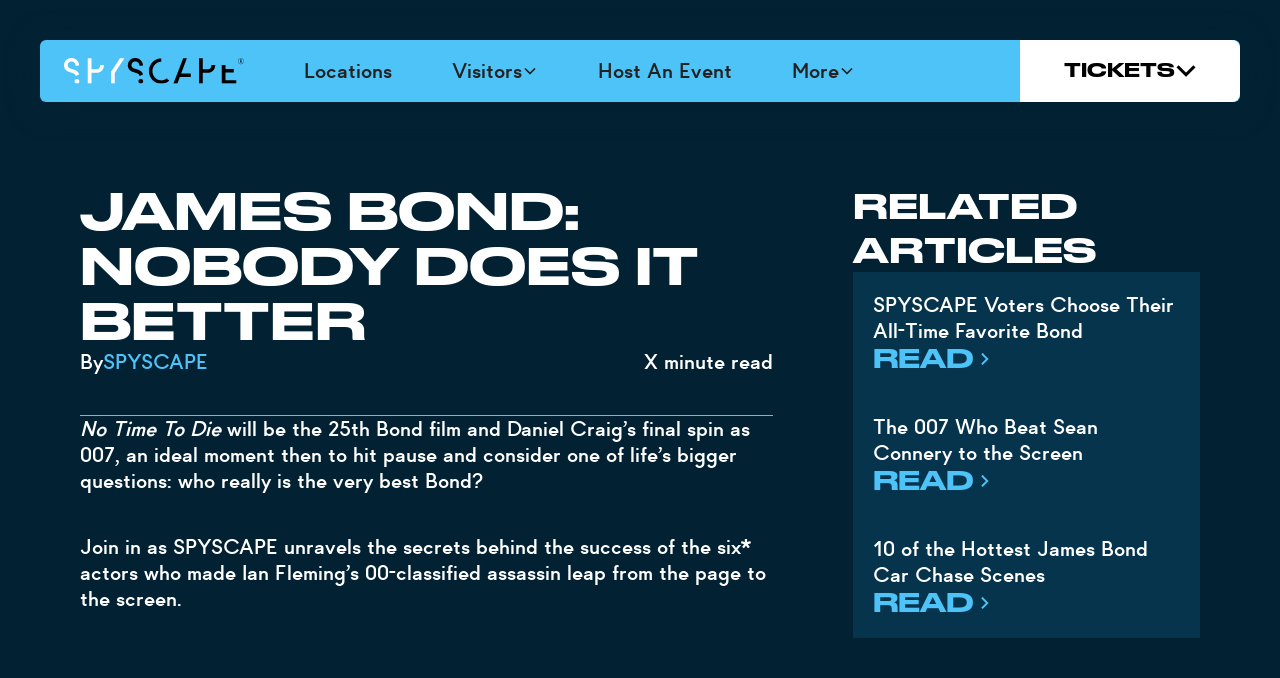

--- FILE ---
content_type: text/html; charset=utf-8
request_url: https://spyscape.com/article/james-bond-nobody-does-it-better
body_size: 21812
content:
<!DOCTYPE html><!-- Last Published: Thu Jan 29 2026 17:31:22 GMT+0000 (Coordinated Universal Time) --><html data-wf-domain="webflow-production.spyscape.com" data-wf-page="632418ea5b85427d0832abfb" data-wf-site="5c0e988989879695ede9d753" data-wf-intellimize-customer-id="117710006" lang="en" data-wf-collection="632418ea5b854240bf32ab1e" data-wf-item-slug="james-bond-nobody-does-it-better"><head><meta charset="utf-8"/><title>James Bond: Nobody Does It Better</title><meta content="James Bond: Nobody Does It Better looks at the six actors who have brought Bond to the big screen, examining the styles of Connery, Brosnan, Dalton, Moore, Lazenby and Craig." name="description"/><meta content="James Bond: Nobody Does It Better" property="og:title"/><meta content="James Bond: Nobody Does It Better looks at the six actors who have brought Bond to the big screen, examining the styles of Connery, Brosnan, Dalton, Moore, Lazenby and Craig." property="og:description"/><meta content="" property="og:image"/><meta content="James Bond: Nobody Does It Better" property="twitter:title"/><meta content="James Bond: Nobody Does It Better looks at the six actors who have brought Bond to the big screen, examining the styles of Connery, Brosnan, Dalton, Moore, Lazenby and Craig." property="twitter:description"/><meta content="" property="twitter:image"/><meta property="og:type" content="website"/><meta content="summary_large_image" name="twitter:card"/><meta content="width=device-width, initial-scale=1" name="viewport"/><meta content="0_ImJeibQY1pVjKSyIpHRkDtOCh6WCuQ-exh_qBzqQ0" name="google-site-verification"/><link href="//spyscape.com/cdn_proxy/5c0e988989879695ede9d753/css/spyscape.shared.4b83b5037.min.css" rel="stylesheet" type="text/css" data-ignore-integrity="sha384-S4O1A35UswKg/mu5vqv0G6dEDQhsbUimfLNe4Wa+F79FWWPOeufq0m2bA6EIvpi4" data-ignore-crossorigin="anonymous"/><link href="https://fonts.googleapis.com" rel="preconnect"/><link href="https://fonts.gstatic.com" rel="preconnect" data-ignore-crossorigin="anonymous"/><script src="https://ajax.googleapis.com/ajax/libs/webfont/1.6.26/webfont.js" type="text/javascript"></script><script type="text/javascript">WebFont.load({  google: {    families: ["Lato:100,100italic,300,300italic,400,400italic,700,700italic,900,900italic"]  }});</script><script type="text/javascript">!function(o,c){var n=c.documentElement,t=" w-mod-";n.className+=t+"js",("ontouchstart"in o||o.DocumentTouch&&c instanceof DocumentTouch)&&(n.className+=t+"touch")}(window,document);</script><link href="https://asset-cache.spyscape.com/5c0e988989879695ede9d753/678a79eaa4cdc07acaf155c5_Spyscape%20favicon.png" rel="shortcut icon" type="image/x-icon"/><link href="https://asset-cache.spyscape.com/5c0e988989879695ede9d753/678a79f0376c56e7fe3213aa_Spyscape%20webclip.png" rel="apple-touch-icon"/><style>.anti-flicker, .anti-flicker * {visibility: hidden !important; opacity: 0 !important;}</style><style>[data-wf-hidden-variation], [data-wf-hidden-variation] * {
        display: none !important;
      }</style><script async="" src="https://www.googletagmanager.com/gtag/js?id=G-320345254"></script><script type="text/javascript">window.dataLayer = window.dataLayer || [];function gtag(){dataLayer.push(arguments);}gtag('set', 'developer_id.dZGVlNj', true);gtag('js', new Date());gtag('config', 'G-320345254');</script><!-- Don't edit this code directly (it will be overwritten); use the repository -->

<style>
  .section.gradient {
    background-image: radial-gradient(49% 139%, #05293F 0%, #13151E 100%); 
  }

  .gated-form {
	display: flex !important;
  }
  
  .gated-form-block .success-message {
    display: none !important;
  }
  
  	.content__list__featured .content__item:nth-child(1) { grid-area: Featured-Main }
	.content__list__featured .content__item:nth-child(2) { grid-area: Featured-List-1 }
	.content__list__featured .content__item:nth-child(3) { grid-area: Featured-List-2 }
	.content__list__featured .content__item:nth-child(4) { grid-area: Featured-List-3 }

	.content__list__featured .content__item:nth-child(1),
	.content__list--cat .content__item:first-child,
	.content__tags__grid .content__item:first-child { grid-template-columns: 1fr !important; grid-auto-flow: row; }

	.content__list__featured .content__item:nth-child(1) .content__item__img,
	.content__list--cat .content__item:first-child .content__item__img,
	.content__tags__grid .content__item:first-child .content__item__img { padding-bottom: 50%; }

	.content__list__featured .content__item:nth-child(1) .content__h3 { font-size: 24px; line-height: 34px; }
  
    @media screen and (max-width: 767px) {
    	.content__list__featured { grid-row-gap: 0px !important; }
    	.content__list__featured .content__item:nth-child(n+2) { display: none; } 
  	}
  
  
  
    @media only screen and (min-width: 990px) {
  
  		.n__card__grid.n__card__grid--normal .n__card__grid__item { padding-bottom: 100px }
      
      	.n__card__grid .n__card__grid__item:nth-of-type(even) { transform: translateY(370px); }
  		.n__card__grid .n__card__grid__item:nth-last-child(1):nth-child(even) { margin-bottom: 370px; }
    
    	.n__card__grid .n__card__grid__item:nth-last-child(-n+2) { padding-bottom: 0px; }
      
      	.n__card__grid.n__card__grid--normal .n__card__grid__item:nth-of-type(even) { transform: none; }
    	.n__card__grid.n__card__grid--normal .n__card__grid__item:nth-last-child(1):nth-child(even) { margin-bottom: 0 }
      
  	}
  
  	.n__card__grid .n__card__grid__item:nth-last-child(-n+1) { padding-bottom: 0px; }
  
  	.content__list--cat .content__item:first-child { grid-template-columns: 1fr !important; grid-auto-flow: row; }
  	.content__list--cat .content__item:first-child .content__item__img { padding-bottom: 50%; }
  
  	.n__2__col__item::before {
  		content: "\2022";
  		color: #4ec3f7;
  		display: inline-block; 
  		width: 1.5em;
  		margin-left: -1.5em;
	}
  
  
</style>

<link rel="stylesheet" href="https://assets.spyscape.net/webflow/hubspot-form-styles_04fac3d355f8d7d92455535f86438fb9e2d85a1d.css">

<!-- Code to handle Snapchat preloaders -->
<script>  
  var userAgent = navigator.userAgent;
  if (userAgent.toLowerCase().indexOf('snapchat') > -1) {
    function onSnapchatPageShow() {
      (function(w,d,s,l,i){w[l]=w[l]||[];w[l].push({'gtm.start':
      new Date().getTime(),event:'gtm.js'});var f=d.getElementsByTagName(s)[0],
      j=d.createElement(s),dl=l!='dataLayer'?'&l='+l:'';j.async=true;j.src=
      'https://www.googletagmanager.com/gtm.js?id='+i+dl+ '&gtm_auth=TnJk_9qhrmeGzcCfxmGEsw&gtm_preview=env-2&gtm_cookies_win=x';f.parentNode.insertBefore(j,f);
      })(window,document,'script','dataLayer','GTM-M3Z2PN8');
    }
	function onSnapchatPageHide() { 
      console.log('hide!!!');
    }
  } else {
    (function(w,d,s,l,i){w[l]=w[l]||[];w[l].push({'gtm.start':
    new Date().getTime(),event:'gtm.js'});var f=d.getElementsByTagName(s)[0],
    j=d.createElement(s),dl=l!='dataLayer'?'&l='+l:'';j.async=true;j.src=
    'https://www.googletagmanager.com/gtm.js?id='+i+dl+ '&gtm_auth=TnJk_9qhrmeGzcCfxmGEsw&gtm_preview=env-2&gtm_cookies_win=x';f.parentNode.insertBefore(j,f);
    })(window,document,'script','dataLayer','GTM-M3Z2PN8');
  }
</script>

<script>
	window.dataLayer = window.dataLayer || [];
</script>

<script>
	function getURLParam(name) {
	  return decodeURIComponent((new RegExp('[?|&]' + name + '=' + '([^&;]+?)(&|#|;|$)').exec(window.location.search) || [null, ''])[1].replace(/\+/g, '%20')) || null;
  }
</script>

<!-- JS Cookie -->
<script>
  !function(e){var n=!1;if("function"==typeof define&&define.amd&&(define(e),n=!0),"object"==typeof exports&&(module.exports=e(),n=!0),!n){var o=window.Cookies,t=window.Cookies=e();t.noConflict=function(){return window.Cookies=o,t}}}(function(){function e(){for(var e=0,n={};e<arguments.length;e++){var o=arguments[e];for(var t in o)n[t]=o[t]}return n}function n(o){function t(n,r,i){var c;if("undefined"!=typeof document){if(arguments.length>1){if("number"==typeof(i=e({path:"/"},t.defaults,i)).expires){var a=new Date;a.setMilliseconds(a.getMilliseconds()+864e5*i.expires),i.expires=a}i.expires=i.expires?i.expires.toUTCString():"";try{c=JSON.stringify(r),/^[\{\[]/.test(c)&&(r=c)}catch(e){}r=o.write?o.write(r,n):encodeURIComponent(String(r)).replace(/%(23|24|26|2B|3A|3C|3E|3D|2F|3F|40|5B|5D|5E|60|7B|7D|7C)/g,decodeURIComponent),n=(n=(n=encodeURIComponent(String(n))).replace(/%(23|24|26|2B|5E|60|7C)/g,decodeURIComponent)).replace(/[\(\)]/g,escape);var f="";for(var s in i)i[s]&&(f+="; "+s,!0!==i[s]&&(f+="="+i[s]));return document.cookie=n+"="+r+f}n||(c={});for(var p=document.cookie?document.cookie.split("; "):[],d=/(%[0-9A-Z]{2})+/g,u=0;u<p.length;u++){var l=p[u].split("="),C=l.slice(1).join("=");'"'===C.charAt(0)&&(C=C.slice(1,-1));try{var g=l[0].replace(d,decodeURIComponent);if(C=o.read?o.read(C,g):o(C,g)||C.replace(d,decodeURIComponent),this.json)try{C=JSON.parse(C)}catch(e){}if(n===g){c=C;break}n||(c[g]=C)}catch(e){}}return c}}return t.set=t,t.get=function(e){return t.call(t,e)},t.getJSON=function(){return t.apply({json:!0},[].slice.call(arguments))},t.defaults={},t.remove=function(n,o){t(n,"",e(o,{expires:-1}))},t.withConverter=n,t}return n(function(){})});
</script>

<!-- Zaius -->
<script type='text/javascript'>
  var zaius = window['zaius']||(window['zaius']=[]);zaius.methods=["initialize","onload","event","entity","identify","anonymize","dispatch"];zaius.factory=function(e){return function(){var t=Array.prototype.slice.call(arguments);t.unshift(e);zaius.push(t);return zaius}};(function(){for(var i=0;i<zaius.methods.length;i++){var method=zaius.methods[i];zaius[method]=zaius.factory(method)}var e=document.createElement("script");e.type="text/javascript";e.async=true;e.src=("https:"===document.location.protocol?"https://":"http://")+"d1igp3oop3iho5.cloudfront.net/v2/7jWjuy91sOsmZQA7gdF1-g/zaius-min.js";var t=document.getElementsByTagName("script")[0];t.parentNode.insertBefore(e,t)})();
 
  // Edits to this script should only be made below this line.
  zaius.event('pageview');
</script>

<script src="https://cdn.finsweet.com/files/cmslibrary-v1.2.js"></script>

<!-- Get current year -->
<script>
// when the DOM is ready
document.addEventListener("DOMContentLoaded", function() { 
  // get the the span element
  const yrSpan = document.querySelector('.current-year');
  // get the current year
  const currentYr = new Date().getFullYear();
  // set the year span element's text to the current year
  yrSpan.textContent = currentYr;
});
</script>

<!-- Fever UTMs Script -->
<script src="https://www.cdn.feverup.com/utmkeeper.js"></script>
<!-- !Fever UTMs Script -->

<!-- Google tag (gtag.js) --> 
<script async 
src="https://www.googletagmanager.com/gtag/js?id=AW-831452495"></script> 
<script> 
  window.dataLayer = window.dataLayer || []; 
  function gtag(){dataLayer.push(arguments);} 
  gtag('js', new Date()); 
 
  gtag('config', 'AW-831452495'); 
</script>

<!-- Google tag (gtag.js) --> 
<script async 
src="https://www.googletagmanager.com/gtag/js?id=G-XXXXXXXX"></script> 
<script> 
  window.dataLayer = window.dataLayer || []; 
  function gtag(){dataLayer.push(arguments);} 
  gtag('js', new Date()); 
 
  gtag('config', 'G-XXXXXXXXX'); 
</script>

<!-- TikTok Pixel Code --> 
<script> 
// Initialize the TikTok Pixel 
!function (w, d, t) { 
w.TiktokAnalyticsObject=t;var 
ttq=w[t]=w[t]||[];ttq.methods=["page","track","identify","instances","debug","o
n","off","once","ready","alias","group","enableCookie","disableCookie"],ttq.set
AndDefer=function(t,e){t[e]=function(){t.push([e].concat(Array.prototype.slice.
call(arguments,0)))}};for(var 
i=0;i<ttq.methods.length;i++)ttq.setAndDefer(ttq,ttq.methods[i]);ttq.instance=f
unction(t){for(var 
e=ttq._i[t]||[],n=0;n<ttq.methods.length;n++)ttq.setAndDefer(e,ttq.methods[n]);
return e},ttq.load=function(e,n){var 
i="https://analytics.tiktok.com/i18n/pixel/events.js";ttq._i=ttq._i||{},ttq._i[
e]=[],ttq._i[e]._u=i,ttq._t=ttq._t||{},ttq._t[e]=+new 
Date,ttq._o=ttq._o||{},ttq._o[e]=n||{};var 
o=document.createElement("script");o.type="text/javascript",o.async=!0,o.src=i+
"?sdkid="+e+"&lib="+t;var 
a=document.getElementsByTagName("script")[0];a.parentNode.insertBefore(o,a)}; 
 
// Track a Page View 
  ttq.load('C28OP7FMU8Q03RAIDCHG'); 
  ttq.page(); 
}(window, document, 'ttq'); 
</script>

<!-- Twitter Pixel Code --> 
<script async src="https://platform.twitter.com/oct.js" 
crossorigin="anonymous"></script> 
<script> 
!function 
(e,t,n,s,u,a){e.twq||(s=e.twq=function(){s.exe?s.exe.apply(s,arguments):s.queue
.push(arguments); 
},s.version='1.1',s.queue=[],u=t.createElement(n),u.async=!0,u.src='//static.ad
s-twitter.com/uwt.js', 
a=t.getElementsByTagName(n)[0],a.parentNode.insertBefore(u,a))}(window,document
,'script'); 
 
// Initialize the Twitter Pixel 
twq('init','oec5i'); // Replace with your actual Twitter Pixel ID 
 
// Track PageView Event 
twq('track','PageView'); 
</script> 
<!-- End Twitter Pixel Code -->

<script>
const targetText = "London - Get Tickets";
document.addEventListener('click', function(event) {
  const linkElement = event.target.closest('a');
  if (linkElement && linkElement.textContent.includes(targetText)) {
    const eventData = { 'event_category': 'outbound_link', 'event_label': linkElement.href };
    gtag('event', 'cta-click', eventData);
    console.log('Fired GA cta-click event:', eventData);
  }
});
</script>

<script type="application/ld+json">
{
  "@context": "https://schema.org",
  "@graph": [
    {
      "@type": "LocalBusiness",
      "@id": "https://www.spyscape.com#london",
      "name": "SPYSCAPE",
      "image": "https://asset-cache.spyscape.com/5c0e988989879695ede9d753/6811eb33bd8873ca1d6b70e0_Hacking-min.webp",
      "description": "90 minutes of brain-teasing fun, developed with experts from MI6",
      "address": {
        "@type": "PostalAddress",
        "streetAddress": "45 Wellington St, Covent Garden",
        "addressLocality": "London",
        "postalCode": "WC2E 7BN",
        "addressCountry": "England"
      },
      "url": "https://www.spyscape.com",
      "email": "hello@spyscape.com",
      "openingHours": [
        "Mo 10:00-20:00",
        "Tu 10:00-20:00",
        "We 10:00-20:00",
        "Th 10:00-20:00",
        "Fr 10:00-22:00",
        "Sa 10:00-22:00",
        "Su 10:00-20:00"
      ],
      "geo": {
        "@type": "GeoCoordinates",
        "latitude": 51.5123705,
        "longitude": -0.1210854
      }
    },
    {
      "@type": "LocalBusiness",
      "@id": "https://www.spyscape.com#newyork",
      "name": "SPYSCAPE",
      "image": "https://asset-cache.spyscape.com/5c0e988989879695ede9d753/6810c53be782b6274bc60b3f_Dodge Lasers-min.webp",
      "description": "90 minutes of brain-teasing fun, developed with experts from MI6",
      "address": {
        "@type": "PostalAddress",
        "streetAddress": "928 8th Ave",
        "addressLocality": "New York",
        "postalCode": "NY 10019",
        "addressCountry": "USA"
      },
      "url": "https://www.spyscape.com",
      "email": "hello@spyscape.com",
      "openingHours": [
        "Mo 10:00-20:00",
        "Tu 10:00-20:00",
        "We 10:00-20:00",
        "Th 10:00-20:00",
        "Fr 10:00-22:00",
        "Sa 10:00-22:00",
        "Su 10:00-20:00"
      ],
      "geo": {
        "@type": "GeoCoordinates",
        "latitude": 40.7652697,
        "longitude": -73.9837269
      }
    }
  ]
}
</script><style>
.site__ads__item { display: none; }
.site__ads__item.show { display: inline-block;}
</style>

<!-- Finsweet Attributes -->
<script async type="module"
src="https://cdn.jsdelivr.net/npm/@finsweet/attributes@2/attributes.js"
fs-readtime
></script></head><body><div class="global-styles w-embed"><style>

/* Make text look crisper and more legible in all browsers */
body {
  -webkit-font-smoothing: antialiased;
  -moz-osx-font-smoothing: grayscale;
  font-smoothing: antialiased;
  text-rendering: optimizeLegibility;
}

/* Focus state style for keyboard navigation for the focusable elements */
*[tabindex]:focus-visible,
  input[type="file"]:focus-visible {
   outline: 0.125rem solid #4d65ff;
   outline-offset: 0.125rem;
}

/* Get rid of top margin on first element in any rich text element */
.w-richtext > :not(div):first-child, .w-richtext > div:first-child > :first-child {
  margin-top: 0 !important;
}

/* Get rid of bottom margin on last element in any rich text element */
.w-richtext>:last-child, .w-richtext ol li:last-child, .w-richtext ul li:last-child {
	margin-bottom: 0 !important;
}

/* Prevent all click and hover interaction with an element */
.pointer-events-off {
	pointer-events: none;
}

/* Enables all click and hover interaction with an element */
.pointer-events-on {
  pointer-events: auto;
}

/* Create a class of .div-square which maintains a 1:1 dimension of a div */
.div-square::after {
	content: "";
	display: block;
	padding-bottom: 100%;
}

/* Make sure containers never lose their center alignment */
.container-medium,.container-small, .container-large {
	margin-right: auto !important;
  margin-left: auto !important;
}

/* 
Make the following elements inherit typography styles from the parent and not have hardcoded values. 
Important: You will not be able to style for example "All Links" in Designer with this CSS applied.
Uncomment this CSS to use it in the project. Leave this message for future hand-off.

a,
.w-input,
.w-select,
.w-tab-link,
.w-nav-link,
.w-dropdown-btn,
.w-dropdown-toggle,
.w-dropdown-link {
  color: inherit;
  text-decoration: inherit;
  font-size: inherit;
}*/

/* Apply "..." after 3 lines of text */
.text-style-3lines {
	display: -webkit-box;
	overflow: hidden;
	-webkit-line-clamp: 3;
	-webkit-box-orient: vertical;
}

/* Apply "..." after 2 lines of text */
.text-style-2lines {
	display: -webkit-box;
	overflow: hidden;
	-webkit-line-clamp: 2;
	-webkit-box-orient: vertical;
}

/* Adds inline flex display */
.display-inlineflex {
  display: inline-flex;
}

/* These classes are never overwritten */
.hide {
  display: none !important;
}

@media screen and (max-width: 991px), 
  @media screen and (max-width: 767px), 
  @media screen and (max-width: 479px){
    .hide, .hide-tablet{
      display: none !important;
    }
  }
  @media screen and (max-width: 767px)
    .hide-mobile-landscape{
      display: none !important;
    }
  }
  @media screen and (max-width: 479px)
    .hide-mobile{
      display: none !important;
    }
  }
 
.margin-0 {
  margin: 0rem !important;
}
  
.padding-0 {
  padding: 0rem !important;
}

.spacing-clean {
padding: 0rem !important;
margin: 0rem !important;
}

.margin-top {
  margin-right: 0rem !important;
  margin-bottom: 0rem !important;
  margin-left: 0rem !important;
}

.padding-top {
  padding-right: 0rem !important;
  padding-bottom: 0rem !important;
  padding-left: 0rem !important;
}
  
.margin-right {
  margin-top: 0rem !important;
  margin-bottom: 0rem !important;
  margin-left: 0rem !important;
}

.padding-right {
  padding-top: 0rem !important;
  padding-bottom: 0rem !important;
  padding-left: 0rem !important;
}

.margin-bottom {
  margin-top: 0rem !important;
  margin-right: 0rem !important;
  margin-left: 0rem !important;
}

.padding-bottom {
  padding-top: 0rem !important;
  padding-right: 0rem !important;
  padding-left: 0rem !important;
}

.margin-left {
  margin-top: 0rem !important;
  margin-right: 0rem !important;
  margin-bottom: 0rem !important;
}
  
.padding-left {
  padding-top: 0rem !important;
  padding-right: 0rem !important;
  padding-bottom: 0rem !important;
}
  
.margin-horizontal {
  margin-top: 0rem !important;
  margin-bottom: 0rem !important;
}

.padding-horizontal {
  padding-top: 0rem !important;
  padding-bottom: 0rem !important;
}

.margin-vertical {
  margin-right: 0rem !important;
  margin-left: 0rem !important;
}
  
.padding-vertical {
  padding-right: 0rem !important;
  padding-left: 0rem !important;
}

.w-slider-dot {
	background: var(--n-bg) !important;
  border: 2px solid var(--n-blue) !important;
  border-radius: 50% !important;
}
.w-slider-dot.w-active {
	background: var(--n-blue) !important;
}

.new_faqs_list > :nth-child(1),
.new_faqs_list > :nth-child(2) {
    border-top: 1px solid var(--n-blue);
}

.splide__pagination > li {
	padding: 0px 0px 0px 0px !important;
  border-style: none;
  background-color: var(--n-bg);
}

.w-form, .w-embed {
	margin-bottom: 0px !important;
}

</style></div><div class="navbar_wrapper"><div data-animation="default" class="navbar_component w-nav" data-easing2="ease" fs-scrolldisable-element="smart-nav" data-easing="ease" data-collapse="medium" data-w-id="8e26a58e-a7ce-c883-5bc0-232dc68abfa1" role="banner" data-duration="400"><div class="navbar_container"><a href="/" class="navbar_logo-link w-nav-brand"><img src="https://asset-cache.spyscape.com/5c0e988989879695ede9d753/68249814993f51ce952911ad_Spyscape%20logo%20whiteblack.svg" loading="lazy" alt="" class="navbar_logo"/></a><nav role="navigation" class="navbar_menu w-nav-menu"><a href="/#locations" id="refresh" class="navbar_link w-nav-link">Locations</a><div data-delay="200" data-hover="true" data-w-id="8e26a58e-a7ce-c883-5bc0-232dc68abfaa" class="navbar_menu-dropdown w-dropdown"><div class="navbar_link w-dropdown-toggle"><div>Visitors</div><div class="dropdown-chevron w-embed"><svg width=" 100%" height=" 100%" viewBox="0 0 16 16" fill="none" xmlns="http://www.w3.org/2000/svg">
<path fill-rule="evenodd" clip-rule="evenodd" d="M2.55806 6.29544C2.46043 6.19781 2.46043 6.03952 2.55806 5.94189L3.44195 5.058C3.53958 4.96037 3.69787 4.96037 3.7955 5.058L8.00001 9.26251L12.2045 5.058C12.3021 4.96037 12.4604 4.96037 12.5581 5.058L13.4419 5.94189C13.5396 6.03952 13.5396 6.19781 13.4419 6.29544L8.17678 11.5606C8.07915 11.6582 7.92086 11.6582 7.82323 11.5606L2.55806 6.29544Z" fill="currentColor"/>
</svg></div></div><nav class="navbar_dropdown-list w-dropdown-list"><div class="navbar_dropdown-grid"><a href="/kidsandfamily" class="navbar_dropdown-link w-dropdown-link">Families</a><a href="/dates" class="navbar_dropdown-link w-dropdown-link">Dates</a><a href="/party" class="navbar_dropdown-link w-dropdown-link">Parties</a><a href="/teams" class="navbar_dropdown-link w-dropdown-link">Teams</a><a href="/groups" class="navbar_dropdown-link w-dropdown-link">Groups</a><a href="/schools" class="navbar_dropdown-link w-dropdown-link">Schools</a><a href="/camps" class="navbar_dropdown-link w-dropdown-link">Camps</a></div></nav></div><a href="https://events.spyscape.com" id="refresh" target="_blank" class="navbar_link w-nav-link">Host An Event</a><div data-delay="200" data-hover="true" data-w-id="8e26a58e-a7ce-c883-5bc0-232dc68abfbf" class="navbar_menu-dropdown w-dropdown"><div class="navbar_link w-dropdown-toggle"><div>More</div><div class="dropdown-chevron w-embed"><svg width=" 100%" height=" 100%" viewBox="0 0 16 16" fill="none" xmlns="http://www.w3.org/2000/svg">
<path fill-rule="evenodd" clip-rule="evenodd" d="M2.55806 6.29544C2.46043 6.19781 2.46043 6.03952 2.55806 5.94189L3.44195 5.058C3.53958 4.96037 3.69787 4.96037 3.7955 5.058L8.00001 9.26251L12.2045 5.058C12.3021 4.96037 12.4604 4.96037 12.5581 5.058L13.4419 5.94189C13.5396 6.03952 13.5396 6.19781 13.4419 6.29544L8.17678 11.5606C8.07915 11.6582 7.92086 11.6582 7.82323 11.5606L2.55806 6.29544Z" fill="currentColor"/>
</svg></div></div><nav class="navbar_dropdown-list w-dropdown-list"><div class="navbar_dropdown-grid _2-col"><a href="/profiles" class="navbar_dropdown-link w-dropdown-link">Profiles</a><a href="https://shop.spyscape.com" target="_blank" class="navbar_dropdown-link w-dropdown-link">Shop</a><a href="https://www.spygames.com" target="_blank" class="navbar_dropdown-link w-dropdown-link">SPYGAMES</a><a href="/newsletter" class="navbar_dropdown-link w-dropdown-link">Newsletter</a><a href="/articles" class="navbar_dropdown-link w-dropdown-link">Articles</a><a href="https://www.spyex.com/" id="w-node-_8e26a58e-a7ce-c883-5bc0-232dc68abfcc-c68abfa0" target="_blank" class="navbar_dropdown-link w-dropdown-link">Spy Agency</a><a href="/puzzles" class="navbar_dropdown-link w-dropdown-link">Puzzles</a><a href="/animalfarm" class="navbar_dropdown-link w-dropdown-link">Spy Art</a><a href="/spymaster" class="navbar_dropdown-link w-dropdown-link">Watches</a><a href="/podcasts" class="navbar_dropdown-link w-dropdown-link">Podcasts</a><a href="/talent" class="navbar_dropdown-link w-dropdown-link">Talent</a></div></nav></div></nav><div class="navbar_menu-buttons"><div data-hover="true" data-delay="0" data-w-id="8e26a58e-a7ce-c883-5bc0-232dc68abfdd" class="navbar_tickets-trigger w-dropdown"><div class="new_button is-navbar-tickets w-dropdown-toggle"><div>Tickets</div><div class="navbar_tickets-icon w-embed"><svg width="22" height="22" viewBox="0 0 22 22" fill="none" xmlns="http://www.w3.org/2000/svg">
<path d="M18.332 7.33301L10.9987 14.6663L3.66536 7.33301" stroke="currentColor" stroke-width="3" stroke-linecap="square"/>
</svg></div></div><nav class="navbar_tickets-dropdown w-dropdown-list"><div class="navbar_dropdown-grid is-navbar-tickets"><a href="/tickets-london" class="navbar_tickets-link w-inline-block"><div>London</div><div class="hide-tablet"><img src="https://asset-cache.spyscape.com/5c0e988989879695ede9d753/681cbcc494b004ec92b0d934_Dropdown%20Link%20icon.svg" loading="lazy" alt="" class="icon-1x1-small"/></div><div class="show-tablet"><img src="https://asset-cache.spyscape.com/5c0e988989879695ede9d753/681cc0a40a7e90da50a4d3db_Mobile%20Tickets%20dropdown%20icon.svg" loading="lazy" alt="" class="icon-1x1-small"/></div></a><a href="/tickets-new-york" class="navbar_tickets-link w-inline-block"><div>New York</div><div class="hide-tablet"><img src="https://asset-cache.spyscape.com/5c0e988989879695ede9d753/681cbcc494b004ec92b0d934_Dropdown%20Link%20icon.svg" loading="lazy" alt="" class="icon-1x1-small"/></div><div class="show-tablet"><img src="https://asset-cache.spyscape.com/5c0e988989879695ede9d753/681cc0a40a7e90da50a4d3db_Mobile%20Tickets%20dropdown%20icon.svg" loading="lazy" alt="" class="icon-1x1-small"/></div></a></div></nav></div></div><div class="navbar_menu-button w-nav-button"><div class="menu-icon"><div class="menu-icon_line-top"></div><div class="menu-icon_line-middle"><div class="menu-icon_line-middle-inner"></div></div><div class="menu-icon_line-bottom"></div></div></div></div></div><div class="navbar_mobile-overlay"></div></div><div class="w-embed w-script"><script type="application/ld+json">
{
  "@context" : "http://schema.org",
  "@type" : "Article",
  "name" : "James Bond: Nobody Does It Better",
  "headline" : "James Bond: Nobody Does It Better",
  "author" : {
    "@type" : "Person",
    "name" : "SPYSCAPE",
    "url" : "http://spyscape.com/intel"
  }
}
</script></div><main class="new_page_main navbar-offset"><div class="page_section"><div class="page_container"><div class="article_wrapper"><div class="article_main"><div class="article_headerrr"><h1 class="new_h1">James Bond: Nobody Does It Better</h1><div class="article_meta-comp"><div class="article_meta-item"><div>By</div><div class="text-color-blue">SPYSCAPE</div></div><div class="article_meta-item"><div><span fs-readtime-element="time">X</span> minute read</div></div></div></div><div fs-readtime-element="contents" class="article_content-block"><div class="article_rich-text w-richtext"><p id=""><em id="">No Time To Die </em>will be the 25th Bond film and Daniel Craig’s final spin as 007, an ideal moment then to hit pause and consider one of life’s bigger questions: who really is the very best Bond?&nbsp;</p><p id="">Join in as SPYSCAPE unravels the secrets behind the success of the six* actors who made Ian Fleming’s 00-classified assassin leap from the page to the screen.<br>‍</p><p id="">‍<strong id="">‍</strong></p><h2 id="">Daniel Craig</h2><p id=""><strong id="">Daniel Craig </strong>(born Chester, England, 1968)</p><p id=""><strong id="">Number of times playing Bond</strong>: Five&nbsp;</p><p id=""><strong id="">Films</strong>: <em id="">Casino Royale</em> (2006); <em id="">Quantum of Solace</em> (2008); <em id="">Skyfall</em> (2012); <em id="">Spectre</em> (2015); and <em id="">No Time to Die</em> (2021)</p><p id=""><strong id="">Memorable lines: </strong>The main reason Craig accepted the role in <em id="">Casino Royale</em> came down to a line in the script,<em id=""><br><br>Bond:</em> A vodka martini, please.</p><p id=""><em id="">Bartender</em>: Shaken or stirred?</p><p id=""><em id="">Bond:</em> Do I look like I give a f***?<br>‍<br>“And that’s it. That’s the reason I did it,” Craig told <em id="">Empire</em>. “Because what I could not do, and what I refused to do, was repeat what had gone before.”</p><p id="">(The obscenity was actually <a href="https://www.youtube.com/watch?v=6mQpFS0bhNk" target="_blank" id="">changed during filming.)</a></p><p id=""><strong id="">Signature touches:</strong></p><p id="">Craig recognized Bond needed a reboot and ditched the chauvinism. He also paid attention to the detail, spending weeks getting his suit tailoring just right and threw himself into the stunts. Craig’s 007 was tougher and more rugged than previous Bonds, but he was also more vulnerable at times.</p><p id="">Let’s not discount Craig’s skimpy blue swimming trunks in <em id="">Casino Royale</em> either. Craig claimed it was just an accident. He didn’t <em id="">really</em> mean to emerge from the sea like Ursula Andress in <em id="">Dr No,</em> or Halle Berry in <em id="">Die Another Day</em>. Craig said he swam into a sandbank in the Bahamas, stood up and it was just one of those things, although he did think of Andress at the time: "As I did it, I went, 'Oh f***'. But I didn't realize the repercussions of it… I had no idea I would be haunted by it for the rest of my life."</p><p id="">&nbsp;</p><h2 id="">Pierce Brosnan</h2><p id=""><strong id="">Pierce Brosnan </strong>(born 1953, Drogheda, Ireland)&nbsp;</p><p id=""><strong id="">Number of times playing Bond</strong>: Four</p><p id=""><strong id="">Films</strong>: <em id="">GoldenEye</em> (1995); <em id="">Tomorrow Never Dies</em> (1997); <em id="">The World Is Not Enough</em> (1999); and <em id="">Die Another Day</em> (2002).</p><p id=""><strong id="">Memorable Line:&nbsp;</strong></p><p id="">In a scene from <em id="">GoldenEye, </em>Q gives Bond instructions on the latest spy gadgets, including an <a href="https://www.youtube.com/watch?v=PxNKtCv8SW8&amp;ab_channel=JamesBond" target="_blank" id="">exploding pen grenade</a> that blows a dummy to bits.<em id=""><br><br>Q</em>: Don’t say it!</p><p id=""><em id="">Bond:</em> The writing’s on the wall?</p><p id=""><strong id="">Signature touch:</strong></p><p id="">Brosnan's breezy-but-deadly Bond lived in an era of action heroes so he may be forgiven for notching up the most kills of any Bond (135 in four films compared to Roger Moore's 90). </p><p id="">Brosnan brought an air of sophistication to the role.&nbsp;He initially turned down the offer to play 007 because of a commitment to star in the US comedy-drama <a href="https://www.imdb.com/title/tt0083470/" target="_blank" id=""><em id="">Remington Steele.</em> </a>Brosnan’s magnetism was so strong he was offered the role a second time. As the internet legend goes, producers were so impressed with the way Brosnan wore a tuxedo they added in a contract clause prohibiting Brosnan from wearing a tuxedo in any other film.</p><p id="">&nbsp;</p><h2 id="">Timothy Dalton</h2><p id=""><strong id="">Timothy Dalton</strong> (born 1946, Colwyn Bay, Wales)</p><p id=""><strong id="">Number of times playing Bond:</strong> Two</p><p id=""><strong id="">Films:</strong> <em id="">The Living Daylights</em> (1987) and <em id="">License to Kill </em>(1989)<strong id=""><br></strong></p><p id=""><strong id="">Memorable Line</strong>:<em id=""><br><br>Q:</em> Now wear that. Right. Now, whistle the first bars of <em id="">Rule, Britannia!</em></p><p id="">[Bond whistles]</p><p id=""><em id="">Q:</em> Stun gas! Effective range about five feet. Disorientates any normal person for about, oh, 30 seconds.</p><p id=""><em id="">Bond:</em> You don't find too many normal people in this business Q. How do I blow up the room? Whistle <em id="">God Save the Queen?</em><strong id=""><br><br>Signature touch:</strong></p><p id="">Timothy Dalton was the understated, broody Bond, a return to a grittier 007 who is more aligned with Fleming's character in the novels. He was also less of a cliché, more of a 21st century Bond than a Cold War throwback. Dalton’s Bond had a no-nonsense approach to his job and women. He also had a tremendous physicality that he used to his advantage.</p><p id="">Dalton was supposed to star in <em id="">GoldenEye </em>but the film was delayed five years for legal reasons and Dalton lost his appetite for the character. As Dalton recalled in <em id="">The Week</em>, producer Albert R. Broccoli said "'Look, Tim. You can't do one. There's no way, after a five-year gap between movies, that you can come back and just do one. You'd have to plan on four or five.'" Dalton stepped aside at that point, opening the door for Pierce Brosnan.&nbsp;</p><p id="">&nbsp;</p><h2 id="">Roger Moore</h2><p id=""><strong id="">Roger Moore</strong> (1927 - 2017, born London, England)</p><p id=""><strong id="">Number of times playing Bond</strong>: Seven&nbsp;</p><p id=""><strong id="">Films: </strong><em id="">Live And Let Die</em> (1973); <em id="">The Man With The Golden Gun</em> (1974); <a href="https://www.youtube.com/watch?v=Nx8aSbIUOkk" target="_blank" id=""><em id="">The Spy Who Loved Me</em></a> (1977); <em id="">Moonraker</em> (1979); <em id="">For Your Eyes Only</em> (1981); <em id="">Octopussy </em>(1983); and <em id="">A View To A Kill</em> (1985).</p><p id=""><strong id="">Memorable Line</strong>:</p><p id="">A one-liner was never far from Roger Moore’s lips and sexual innuendo was part and parcel of the culture in an age where Bond ‘girls’ had names like Dr Holly Goodhead and Bibi Dahl. Moore’s Bond reflected that:&nbsp;</p><p id=""><em id="">Britain’s minister of defense</em> (after catching Bond having sex): Bond, what do you think you’re doing?</p><p id=""><em id="">Bond</em>: Keeping the British end up, sir.&nbsp;</p><p id=""><strong id="">Signature touch:</strong></p><p id="">Moore seemed to be genuinely enjoying himself in the role and his charisma made his 007 irresistible. His risqué and flippant double entendres were a guilty pleasure in a serious era that included the Vietnam War, the Cold War, Watergate and the Russian invasion of Afghanistan.</p><p id="">Moore was apprehensive about taking over from Sean Connery, confessing that when he first saw the script he read his lines in a Scottish accent. It took Moore time to find his footing. One of his more memorable love scenes was with actress Gloria Hendry, the first black 'Bond girl' who played CIA agent Rosie Carver in <em id="">Live and Let Die</em>. Moore said his wife had only one concern: she worried he'd enjoy his work too much.</p><p id="">&nbsp;</p><h2 id=""><strong id=""><br>George Lazenby</strong></h2><p id=""><strong id="">George Lazenby</strong> (born 1939, Goulburn, New South Wales, Australia)&nbsp;</p><p id=""><strong id="">Number of times playing Bond:</strong> One</p><p id=""><strong id="">Film</strong>: <em id="">On Her Majesty's Secret Service</em> (1969)</p><p id=""><strong id="">Memorable lines:</strong></p><p id="">Lazenby was following in Connery’s sizeable footsteps when he broke <a href="https://en.wikipedia.org/wiki/Fourth_wall" target="_blank" id="">the fourth wall</a> during <em id="">On Her Majesty's Secret Service</em> saying: “<a href="https://www.youtube.com/watch?v=p7QAHXSNTgI" target="_blank" id="">This never happened to the other fellow</a>.”&nbsp;</p><p id=""><strong id="">Signature touch:</strong> Lazenby, the only Bond to fall in love and marry, brought an emotional edge to the character, making audiences genuinely care about his relationship with Tracy Bond (<a href="https://spyscape.com/videos/debrief-diana-rigg-on-longevity" target="_blank" id="">Diana Rigg</a>). Lazenby revealed in 2017 that he wasn’t allowed to shed a tear at Tracy Bond’s death, however. “I had to do a take without, as Peter Hunt (<em id="">On Her Majesty’s Secret Service </em>director) said James Bond doesn't cry.”&nbsp;</p><p id="">Lazenby was nominated for a Golden Globe for his one-and-only 007 film – quite an accomplishment for a former model who’d only previously appeared in television commercials and had a bit part in an Italian spoof film about Bond’s brother (starring, incidentally, Sean Connery’s real-life younger brother Neil Connery).</p><p id="">&nbsp;</p><h2 id="">Sean Connery</h2><p id=""><strong id="">Sean Connery</strong> (1930 - 2020, born Edinburgh, Scotland)<strong id="">&nbsp;</strong></p><p id=""><strong id="">Number of times playing Bond:</strong> Seven</p><p id=""><strong id="">Films: </strong><em id="">Dr No </em>(1962);<em id=""> From Russia With Love (</em>1963);<em id=""> Goldfinger </em>(1964<em id="">); Thunderball </em>(1965);<em id=""> You Only Live Twice </em>(1967<em id="">); Diamonds Are Forever </em>(1971<em id="">); </em>and <em id="">Never Say Never Again </em>(1983).</p><p id=""><strong id="">Memorable lines</strong>:</p><p id="">Connery had us hooked with his introduction as “<a href="https://www.youtube.com/watch?app=desktop&amp;v=pw61uyA0F8A&amp;list=PL99MRiUUZtD-yQwueRLMTvpGtaT84I47H" target="_blank" id="">Bond, James Bond</a>” in <em id="">Dr No,</em> but he also delivered many witty lines during his 11 years as 007, including several Connery wrote himself. During the filming of <em id="">Dr No, </em>for example, it was Connery who suggested Bond should calmly inform a gun-wielding assassin that he was out of bullets: <em id="">“</em>That’s a Smith &amp; Wesson, and you’ve had your six.”</p><p id=""><strong id="">Signature touch:&nbsp;</strong></p><p id="">Connery moved like a jungle cat and his sex appeal was undeniable but the actor wanted to help shape Bond’s character. Connery sat down with Fleming to discuss 007’s sense of humor before <em id="">Dr No</em> and suggested they make the dark side of the assassin more palatable. “They [the audience] could acknowledge and accept the violence if it had a humorous quality,” Connery explained in a <a href="https://www.youtube.com/watch?v=VZzbIIQ2OH4&amp;ab_channel=HistoricFilmsStockFootageArchive" target="_blank" id="">1967 interview</a>.</p><p id="">Director Terence Young gave Connery leeway to add his own witticisms to scripts, although at least one line was nicked. In <em id="">You Only Live Twice</em>, Bond is seduced by a beautiful woman linked to Spectre and sighs: “The things I do for England.” Connery admitted the line was taken from<em id=""> </em>actor Charles Laughton in the 1933 film. <br></p></div><div data-wf--site-ad--variant="text-image" class="site-ad_component"><div class="w-dyn-list"><div role="list" class="w-dyn-items"><div style="background-color:#1eeb78;border-color:#1eeb78" role="listitem" class="site-ad_item w-dyn-item"><div id="w-node-d9b15947-ddb4-58c4-23ab-691523fc5e6c-23fc5e68" class="site-ad_content"><p class="new_h1 w-condition-invisible w-dyn-bind-empty"></p><img loading="lazy" src="https://asset-cache.spyscape.com/5c0e9889898796ef30e9d756/68e9127244e439f13a3e5c8e_SPYGAMES%20logo.svg" alt="" class="site-ad_logo"/><div class="feature_review w-richtext"><p>&quot;The brand new social experience where you activate your gaming skills as you train like a spy.&quot;</p><p>- TimeOut</p></div><p>Take on thrilling, high-energy espionage challenges across different game zones. </p><div class="button-group"><a href="https://www.spygames.com" class="new_button is-black w-inline-block"><div class="new_button-text">Explore SPYGAMES</div><div class="text-size-small w-condition-invisible w-dyn-bind-empty"></div></a><a href="#" class="new_button is-black w-inline-block w-condition-invisible"><div class="new_button-text w-dyn-bind-empty"></div><div class="text-size-small w-condition-invisible w-dyn-bind-empty"></div></a></div></div><img loading="lazy" src="https://asset-cache.spyscape.com/5c0e9889898796ef30e9d756/68ecd422d9b3270b9833c436_SPYGAMES%20London%20Waitlist%20Hero.png" alt="Article Ad" sizes="100vw" srcset="https://asset-cache.spyscape.com/5c0e9889898796ef30e9d756/68ecd422d9b3270b9833c436_SPYGAMES%20London%20Waitlist%20Hero-p-500.png 500w, https://asset-cache.spyscape.com/5c0e9889898796ef30e9d756/68ecd422d9b3270b9833c436_SPYGAMES%20London%20Waitlist%20Hero-p-800.png 800w, https://asset-cache.spyscape.com/5c0e9889898796ef30e9d756/68ecd422d9b3270b9833c436_SPYGAMES%20London%20Waitlist%20Hero-p-1080.png 1080w, https://asset-cache.spyscape.com/5c0e9889898796ef30e9d756/68ecd422d9b3270b9833c436_SPYGAMES%20London%20Waitlist%20Hero.png 1323w" class="site-ad_image"/></div></div></div></div><div class="article_rich-text w-richtext"><h2 id=""><br><strong id="">&nbsp;Bond Trivia</strong></h2><p id="">Two other actors have played Bond on screen, footnotes in the storied history of 007.<br>‍</p><h2 id=""><strong id="">David Niven</strong></h2><p id=""><strong id="">i) David Niven</strong> (1910 - 1983, born London, England)</p><p id=""><strong id="">Number of times playing Bond</strong>: One</p><p id=""><strong id="">Film</strong>: <em id="">Casino Royale </em>(1967), spy parody&nbsp;</p><p id=""><strong id="">Memorable lines:<br><br>‍</strong><em id="">Mata Bond</em> (007’s estranged daughter): Oh, Daddy, I do so long to meet him. All the girls do. He really turns me on!</p><p id=""><em id="">Sir James</em>: Did that finishing school teach you to talk like that?</p><p id=""><em id="">Mata Bond</em>: No, I taught them. Oh, do be a pet, Daddy.</p><p id=""><em id="">Sir James</em>: Be a good girl, do run along and watch the changing of the guard.</p><p id=""><em id="">Mata Bond</em>: I bet Mummy would have taken me in.</p><p id=""><em id="">Sir James</em>: Mummy took everyone in.<strong id=""><br><br>Signature Touch:</strong> Fleming thought Niven was the perfect comedic actor to play a send-up of Connery’s Bond (there are several 007s in the 1967 satire Casino Royale, including Peter Sellers’ Bond). Sir James Bond is forced out of retirement to battle the evil Dr Noah. Niven’s gift for comedy guaranteed box office success but the critics moaned. In Roger Ebert's estimation, the Casino Royale parody was a ''definitive example of what can happen when everybody working on a film goes simultaneously berserk".</p><p id="">‍</p><p id="">‍</p><h2 id="">Barry Nelson<br></h2><p id="">ii) <strong id="">Barry Nelson </strong>(1954 - 2007, born San Francisco, California)</p><p id=""><strong id="">Number of times playing Bond</strong>: One<strong id="">&nbsp;</strong></p><p id=""><strong id="">TV Appearance</strong>: James ‘Jimmy’ Bond in <em id="">Casino Royale </em>for a CBS one-hour drama series <em id="">Climax!</em> which aired October 21, 1954.</p><p id=""><strong id="">Memorable line</strong>:</p><p id=""><em id="">Leiter</em><strong id=""> </strong>(Bond’s secret service contact): Aren’t you the fellow who was shot?</p><p id=""><em id="">Bond:</em> No, I’m the fellow who was missed.</p><p id=""><strong id="">Signature touch</strong>: Nelson is the only onscreen actor to play 007 with an American accent and the only one to <a href="https://spyscape.com/article/the-007-who-beat-sean-connery-to-the-screen" target="_blank" id="">play Bond live in a one-hour televised production</a>, adding immediacy and tension to a program that included gunshots and violence. Nelson was cast as James ‘Jimmy’ Bond’, an agent for a joint US-British secret service, and his mission was to bankrupt a Russian villain (Peter Lorre) at the baccarat table and save Bond’s former lover (Linda Christian). CBS asked Fleming to write more ‘Jimmy’ Bond TV episodes but nothing came of it (or of another Fleming TV project that would have followed ‘James Gunn’ on his adventures in the Caribbean). As a result, Nelson had only one outing as the American Bond.</p></div><div data-wf--site-ad--variant="image-text" class="site-ad_component"><div class="w-dyn-list"><div role="list" class="w-dyn-items"><div style="background-color:#fdb31f;border-color:#fdb31f" role="listitem" class="site-ad_item w-dyn-item"><div id="w-node-d9b15947-ddb4-58c4-23ab-691523fc5e6c-23fc5e68" class="site-ad_content w-variant-56ba7135-5a89-d983-3c41-1948d153248a"><p class="new_h1">SPYSCAPE+</p><img loading="lazy" src="https://cdn.prod.website-files.com/plugins/Basic/assets/placeholder.60f9b1840c.svg" alt="" class="site-ad_logo w-condition-invisible w-dyn-bind-empty"/><div class="feature_review w-condition-invisible w-dyn-bind-empty w-richtext"></div><p>Join now to get True Spies episodes early and ad-free every week, plus subscriber-only Debriefs and Q&amp;As to bring you closer to your favorite spies and stories from the show. You’ll also get our exclusive series The Razumov Files and The Great James Bond Car Robbery!
</p><div class="button-group"><a href="https://plus.spyscape.com/" class="new_button is-black w-inline-block"><div class="new_button-text">Join Now</div><div class="text-size-small w-condition-invisible w-dyn-bind-empty"></div></a><a href="#" class="new_button is-black w-inline-block w-condition-invisible"><div class="new_button-text w-dyn-bind-empty"></div><div class="text-size-small w-condition-invisible w-dyn-bind-empty"></div></a></div></div><img loading="lazy" src="https://asset-cache.spyscape.com/5c0e9889898796ef30e9d756/664605db5d08eede05cbef9c_TrueSpies_Landscape.webp" alt="Article Ad" class="site-ad_image"/></div></div></div></div></div></div><aside class="article-side_content"><div class="article-side_block"><h3 class="new_h3">Related Articles</h3><div class="w-dyn-list"><div role="list" class="articles-related_list w-dyn-items"><div role="listitem" class="articles-related_item w-dyn-item"><p>SPYSCAPE Voters Choose Their All-Time Favorite Bond</p><div class="button-group"><a href="/article/sean-connery-the-best-007" class="new_button is-link w-inline-block"><p class="new_button-text">Read</p><div class="icon-1x1-small w-embed"><svg width="14" height="14" viewBox="0 0 14 14" fill="none" xmlns="http://www.w3.org/2000/svg">
<path d="M4.66797 2.33337L9.33464 7.00004L4.66797 11.6667" stroke="var(--n-blue)" stroke-width="2" stroke-linecap="square"/>
</svg></div></a></div></div><div role="listitem" class="articles-related_item w-dyn-item"><p> The 007 Who Beat Sean Connery to the Screen</p><div class="button-group"><a href="/article/the-007-who-beat-sean-connery-to-the-screen" class="new_button is-link w-inline-block"><p class="new_button-text">Read</p><div class="icon-1x1-small w-embed"><svg width="14" height="14" viewBox="0 0 14 14" fill="none" xmlns="http://www.w3.org/2000/svg">
<path d="M4.66797 2.33337L9.33464 7.00004L4.66797 11.6667" stroke="var(--n-blue)" stroke-width="2" stroke-linecap="square"/>
</svg></div></a></div></div><div role="listitem" class="articles-related_item w-dyn-item"><p>10 of the Hottest James Bond Car Chase Scenes</p><div class="button-group"><a href="/article/10-coolest-james-bond-car-chase-scenes" class="new_button is-link w-inline-block"><p class="new_button-text">Read</p><div class="icon-1x1-small w-embed"><svg width="14" height="14" viewBox="0 0 14 14" fill="none" xmlns="http://www.w3.org/2000/svg">
<path d="M4.66797 2.33337L9.33464 7.00004L4.66797 11.6667" stroke="var(--n-blue)" stroke-width="2" stroke-linecap="square"/>
</svg></div></a></div></div></div></div></div></aside></div></div></div><div class="overflow-hidden"><div class="background-color-blue"><section id="newsletter" class="page_section"><div class="page_container"><div class="updated_component"><div class="updated_content"><h2 class="new_h1">The Brief</h2><div><div class="hide-tablet"><div data-wf--spacer-block--variant="20" class="spacer w-variant-0f9729cf-81d9-72a6-ccf2-835339c51d67"></div></div><div class="show-tablet"><div data-wf--spacer-block--variant="30" class="spacer w-variant-0db5a7d9-07fe-5818-68dd-b06e26f56b8a"></div></div></div><p class="new_h2">Get our weekly newsletter, plus special offers and updates</p><div><div class="hide-tablet"><div data-wf--spacer-block--variant="60" class="spacer"></div></div><div class="show-tablet"><div data-wf--spacer-block--variant="30" class="spacer w-variant-0db5a7d9-07fe-5818-68dd-b06e26f56b8a"></div></div></div><div class="w-embed w-script"><!--[if lte IE 8]>
<script charset="utf-8" type="text/javascript" src="//js.hsforms.net/forms/v2-legacy.js"></script>
<![endif]-->
<script charset="utf-8" type="text/javascript" src="//js.hsforms.net/forms/v2.js"></script>
<script>
  hbspt.forms.create({
	region: "na1",
	portalId: "4611826",
	formId: "fd7c82da-5cbe-458e-bbef-b584629cbc84"
});
</script></div></div></div></div><img src="https://asset-cache.spyscape.com/5c0e988989879695ede9d753/6811eb467aae3e1d54b3c8fe_Stay%20Updated%20bg-min.webp" loading="lazy" sizes="100vw" srcset="https://asset-cache.spyscape.com/5c0e988989879695ede9d753/6811eb467aae3e1d54b3c8fe_Stay%20Updated%20bg-min-p-500.webp 500w, https://asset-cache.spyscape.com/5c0e988989879695ede9d753/6811eb467aae3e1d54b3c8fe_Stay%20Updated%20bg-min.webp 803w" alt="" class="updated_bg-image"/></section></div></div><section id="profile" class="page_section"><div class="page_container"><div class="ui_feature"><div class="ui_feature-media relative"><img src="https://asset-cache.spyscape.com/5c0e988989879695ede9d753/68e907ef80f27fb1fd2c6e94_SS%20article%20gifts-min.webp" loading="lazy" sizes="(max-width: 881px) 100vw, 881px" srcset="https://asset-cache.spyscape.com/5c0e988989879695ede9d753/68e907ef80f27fb1fd2c6e94_SS%20article%20gifts-min-p-500.webp 500w, https://asset-cache.spyscape.com/5c0e988989879695ede9d753/68e907ef80f27fb1fd2c6e94_SS%20article%20gifts-min-p-800.webp 800w, https://asset-cache.spyscape.com/5c0e988989879695ede9d753/68e907ef80f27fb1fd2c6e94_SS%20article%20gifts-min.webp 881w" alt="" class="feature_slider-image abso"/></div><div class="ui_feature-content"><h2 class="new_h1">Gadgets &amp; Gifts</h2><p class="new_h2">Explore a world of secrets together. Navigate through interactive exhibits and missions to discover your spy roles.</p><div class="margin-top margin-auto"><div class="button-group"><a href="https://shop.spyscape.com" target="_blank" class="new_button is-black w-inline-block"><div>Shop Now</div></a></div></div></div></div><div><div class="hide-tablet"><div data-wf--spacer-block--variant="60" class="spacer"></div></div><div class="show-tablet"><div data-wf--spacer-block--variant="60" class="spacer"></div></div></div><div class="ui_feature"><div class="ui_feature-content"><h2 class="new_h1">Your Spy Skills</h2><p class="new_h2">We all have valuable spy skills - your mission is to discover yours. See if you have what it takes to be a secret agent, with our authentic spy skills evaluation* developed by a former Head of Training at British Intelligence. It&#x27;s FREE so share &amp; compare with friends now!</p><div class="margin-top margin-auto"><div class="button-group"><a href="https://spyscape.com/profiles" class="new_button is-black w-inline-block"><div>Discover your spy skills</div></a></div></div><p>* Find more information about the scientific methods behind the evaluation here.</p></div><div id="w-node-_10032afc-9966-b576-fa27-282f284a752c-0832abfb" class="ui_feature-media relative"><img src="https://asset-cache.spyscape.com/5c0e988989879695ede9d753/68e907ef04edb0d268b0f6d0_SS%20article%20skills-min.webp" loading="lazy" sizes="(max-width: 880px) 100vw, 880px" srcset="https://asset-cache.spyscape.com/5c0e988989879695ede9d753/68e907ef04edb0d268b0f6d0_SS%20article%20skills-min-p-500.webp 500w, https://asset-cache.spyscape.com/5c0e988989879695ede9d753/68e907ef04edb0d268b0f6d0_SS%20article%20skills-min-p-800.webp 800w, https://asset-cache.spyscape.com/5c0e988989879695ede9d753/68e907ef04edb0d268b0f6d0_SS%20article%20skills-min.webp 880w" alt="" class="feature_slider-image abso"/></div></div></div></section><section id="socials" class="page_section social-media"><div class="page_container"><div class="text-color-blue"><h2 class="new_h1">Stay Connected</h2></div><div><div class="hide-tablet"><div data-wf--spacer-block--variant="40" class="spacer w-variant-b862b039-be6c-2093-594a-b69db695c641"></div></div><div class="show-tablet"><div data-wf--spacer-block--variant="30" class="spacer w-variant-0db5a7d9-07fe-5818-68dd-b06e26f56b8a"></div></div></div><p class="text-color-blue">Follow us for the latest </p><div><div class="hide-tablet"><div data-wf--spacer-block--variant="20" class="spacer w-variant-0f9729cf-81d9-72a6-ccf2-835339c51d67"></div></div><div class="show-tablet"><div data-wf--spacer-block--variant="20" class="spacer w-variant-0f9729cf-81d9-72a6-ccf2-835339c51d67"></div></div></div><div class="connect_component"><a href="https://www.tiktok.com/@spyscape" target="_blank" class="connect_social-link w-inline-block"><img src="https://asset-cache.spyscape.com/5c0e988989879695ede9d753/6811ef5df7ab6e7283ce7a37_Social%20icons.svg" loading="lazy" alt="" class="connect_social-icon"/><p><span class="last-word">TIKTOK</span></p></a><a href="https://www.instagram.com/spyscape/" target="_blank" class="connect_social-link w-inline-block"><img src="https://asset-cache.spyscape.com/5c0e988989879695ede9d753/6811ef5d019a10b4b21a1959_Social%20icons-1.svg" loading="lazy" alt="" class="connect_social-icon"/><p><span class="last-word">INSTAGRAM</span></p></a><a href="https://twitter.com/SPYSCAPE/" target="_blank" class="connect_social-link w-inline-block"><img src="https://asset-cache.spyscape.com/5c0e988989879695ede9d753/6811ef5ddf20940a9b9e2be2_Social%20icons-2.svg" loading="lazy" alt="" class="connect_social-icon"/><p><span class="last-word">X</span></p></a><a href="https://www.facebook.com/SPYSCAPE/" target="_blank" class="connect_social-link w-inline-block"><img src="https://asset-cache.spyscape.com/5c0e988989879695ede9d753/6811ef5e0b2d93620fbc3ee5_Social%20icons-3.svg" loading="lazy" alt="" class="connect_social-icon"/><p><span class="last-word">FACEBOOK</span></p></a><a href="https://www.youtube.com/channel/UC1jNN3OlpRd26Bt9RKt4MCQ" target="_blank" class="connect_social-link w-inline-block"><img src="https://asset-cache.spyscape.com/5c0e988989879695ede9d753/6811ef5d1b182f857cfcdeb2_Social%20icons-4.svg" loading="lazy" alt="" class="connect_social-icon"/><p><span class="last-word">YOUTUBE</span></p></a></div></div></section></main><footer class="page_section is-footer"><div class="page_container"><div class="new_footer_component"><div class="new_footer_links"><p class="new_footer_heading">Explore</p><div class="new_footer_links grid"><a href="/careers" class="new_footer_link">Careers</a><a href="/contact" class="new_footer_link">Contact</a><a href="/about" class="new_footer_link">About</a><a href="https://4611826.hs-sites.com/knowledge?__hstc=17958374.4ca0415fb62046427fe5b9d270233899.1747154214352.1747734372397.1747742965002.21&amp;__hssc=17958374.3.1747742965002&amp;__hsfp=660705190" target="_blank" class="new_footer_link">Help Center</a><a href="/talent" class="new_footer_link">Talent</a><a href="/spyobjects" class="new_footer_link">Collections</a><a href="/007" class="new_footer_link">007 x SPYSCAPE</a><a href="/batman" class="new_footer_link">Batman x SPYSCAPE</a></div></div></div><div class="new_footer_divider"></div><div class="new_footer_component"><p>© <span class="current-year">YEAR</span> SPYSCAPE. All rights reserved</p><div class="new_footer_legal"><a href="/legals" class="new_footer_link">LEGALS</a></div></div></div></footer><script src="https://d3e54v103j8qbb.cloudfront.net/js/jquery-3.5.1.min.dc5e7f18c8.js?site=5c0e988989879695ede9d753" type="text/javascript" data-ignore-integrity="sha256-9/aliU8dGd2tb6OSsuzixeV4y/faTqgFtohetphbbj0=" data-ignore-crossorigin="anonymous"></script><script src="https://asset-cache.spyscape.com/5c0e988989879695ede9d753/js/spyscape.schunk.e0c428ff9737f919.js" type="text/javascript" data-ignore-integrity="sha384-ar82P9eriV3WGOD8Lkag3kPxxkFE9GSaSPalaC0MRlR/5aACGoFQNfyqt0dNuYvt" data-ignore-crossorigin="anonymous"></script><script src="https://asset-cache.spyscape.com/5c0e988989879695ede9d753/js/spyscape.b08e7ce9.eb48042b87d82e9a.js" type="text/javascript" data-ignore-integrity="sha384-J0SF7w7Ixy86ydoGoi4nP7SID+hL47STmQoDf3EnDUTkKPtM6mpCtbyCm+t87MuT" data-ignore-crossorigin="anonymous"></script><!-- Don't edit this code directly (it will be overwritten); use the repository -->














<script> 
(function () {

  	var deadline = '2023/05/19 00:00';

    function pad(num, size) {
        var s = "0" + num;
        return s.substr(s.length - size);
    }

    // fixes "Date.parse(date)" on safari
    function parseDate(date) {
        const parsed = Date.parse(date);
        if (!isNaN(parsed)) return parsed
        return Date.parse(date.replace(/-/g, '/').replace(/[a-z]+/gi, ' '));
    }

    function getTimeRemaining(endtime) {
        let total = parseDate(endtime) - Date.parse(new Date())
        let seconds = Math.floor((total / 1000) % 60)
        let minutes = Math.floor((total / 1000 / 60) % 60)
        let hours = Math.floor((total / (1000 * 60 * 60)) % 24)
        let days = Math.floor(total / (1000 * 60 * 60 * 24))

        return { total, days, hours, minutes, seconds };
    }

    function clock(id, endtime) {
        let days = document.getElementById(id + '-days')
        let hours = document.getElementById(id + '-hours')
        let minutes = document.getElementById(id + '-minutes')
        let seconds = document.getElementById(id + '-seconds')
        
        if(!days || !hours || !minutes || !seconds) {
          return;
        }

        var timeinterval = setInterval(function () {
            var time = getTimeRemaining(endtime);

            if (time.total <= 0) {
                clearInterval(timeinterval);
            } else {
                days.innerHTML = pad(time.days, 3);
                hours.innerHTML = pad(time.hours, 2);
                minutes.innerHTML = pad(time.minutes, 2);
                seconds.innerHTML = pad(time.seconds, 2);
            }
        }, 1000);
    }
	
  	$(document).ready(function() {
	  	clock('js-clock', deadline);
    });

    $('#email-form').on('submit', function () {
      var email = $(this).find('input[type="email"]').val();
      
      zaius.subscribe({list_id: 'spycon_newsletter', email: email});
    });
  
    
    $('#film-festival-form').on('submit', function () {
      var email = $(this).find('input[type="email"]').val();
      
      zaius.subscribe({list_id: 'spycon_film_festival', email: email});
    });
})();
</script>


<!-- ///////////////  Google Tag Manager /////////////// -->
<noscript>
  <iframe src="https://www.googletagmanager.com/ns.html?id=GTM-M3Z2PN8&gtm_auth=TnJk_9qhrmeGzcCfxmGEsw&gtm_preview=env-2&gtm_cookies_win=x"
                  height="0" width="0" style="display:none;visibility:hidden">
  </iframe>
</noscript>


<!-- ///////////////  Onready functions /////////////// -->
<script>
  $(document).ready(function(){
    // allows the modal screen to fade in and be display flex
    $('.modal-screen').css({display: 'none', 'z-index': 1000});

    // Set Buy Tickets URL based on staging/production
    var webflowStaging = 'webflow.io';
    var stagingTicketsURL = 'https://ticketing-staging.spyscape.net';

    if (window.location.href.includes(webflowStaging)){
      $("[href^='https://ticketing.spyscape.com']").attr('href', stagingTicketsURL);
    }

    checkForSnapchat();

    var newtab = getURLParam('newtab');

    if (newtab === 'true') {
      $('.track').attr('target', '_blank');
    }

    // popupTimer()
  });
</script>


<!-- ///////////////  Form handlers /////////////// -->
<script>
  $('.gated-form').on('submit', function(e) {
    e.preventDefault();

    var $this = $(this);
    var email = $this.find('input[type="email"]').val();

    addEmailToZaius(email);
    var href = 'https://ticketing.spyscape.com/events';
    zaius.event("marketing", { action: "ticket_gate"});
    Cookies.set('hasSignedUp', true, {
      expires: 365,
      path: '/',
      domain: window.location.hostname
    });

    var source = getURLParam('utm_source');

    if (source && source === 'snapchat') {
      window.open(addURLParams(href), '_blank');
    } else {
      window.location.href = href;
    }
  });

  $('.close-modal-main').on('click', function(e) {
    hideModal();
  });

  $('.close-modal-alt').on('click', function(e) {
    var source = getURLParam('utm_source');
    var href = 'https://ticketing.spyscape.com/events';

    if (source && source === 'snapchat') {
      window.open(addURLParams(href), '_blank');
    } else {
      window.location.href = href;
    }
  });

  $('.close-modal-db5').on('click', function(e) {
    var clickedCtaPopup = Cookies.get('clickedCtaPopup');

    if (clickedCtaPopup) {
      window.location.href = 'https://ticketing.spyscape.com/events';
    } else {
      hideModal();
    }
  });

  $('.newsletter-form').on('submit', function(e) {
    e.preventDefault();
    var $this = $(this);

    userEmail = $this.find('input[type="email"]').val();
    addEmailToZaius(userEmail);
    $this.hide();
    $this.next('.success-message').fadeIn(120);
  });
  
  $('#wf-form-Spyflix-Sign-Up-Form').on('submit', function(e) {
    var $this = $(this);
    var email = $this.find('input[type="email"]').val();
    addEmailToZaius(email, "SPYFLIX");
  });
  
  $('.mobile-followup-form').on('submit', function(e) {
    e.preventDefault();
    var $this = $(this);

    userEmail = $this.find('input[type="email"]').val();
    console.log(userEmail);
    addEmailToZaius(userEmail);
    zaius.event("marketing", { action: "mobile_followup"});

    $this.hide();
    $this.next('.success-message').fadeIn(120);
  });

  $('.sms-form').on('submit', function(e) {
    e.preventDefault();
    var $this = $(this);

    smsPhone = $this.find('.email-reminder-field').val();
    console.log(smsPhone);
    $this.hide();
    $this.next('.success-message').fadeIn(120);
    window.dataLayer.push({
      'event': 'sms_form_submit'
    });
    zaius.entity('customer', {
      phone: smsPhone,
      source: Cookies.get('utm_source'),
      medium: Cookies.get('utm_medium'),
      campaign: Cookies.get('utm_campaign')
    });
  });

  $('.db5-form').on('submit', function(e) {
    e.preventDefault();
    var $this = $(this);
    var email = $this.find('input[type="email"]').val();
    console.log('db5 email=' + email);

    addEmailToZaius(email);
    zaius.event('marketing', {action : "db5"});
    $this.hide();
    $this.next('.success-message-shown').fadeIn(120);

    if ($this.hasClass('from-popup')) {
      var clickedCtaPopup = Cookies.get('clickedCtaPopup');

      if (clickedCtaPopup) {
        window.location.href = 'https://ticketing.spyscape.com/events';
      } else {
        setTimeout(hideModal, 2500);
      }
    }
  });

  $('#newsletter-form-home').on('submit', function(e) {
    e.preventDefault();
    var $this = $(this);
    var email = $this.find('input[type="email"]').val();

    addEmailToZaius(email, "SixSecretsWebSignups");

    $this.hide();
    $this.next('.success-message-shown').fadeIn(120);
  });

  $('#wf-form-Podcast-subscribers').on('submit', function(e) {
    e.preventDefault();
    var $this = $(this);
    var email = $this.find('input[type="email"]').val();

    addEmailToZaius(email, 'podcast_subscribers');

    $this.hide();
    $this.next('.success-message-shown').fadeIn(120);
  });

  $('#wf-form-i-Spy-Podcast-Subscribers').on('submit', function(e) {
    e.preventDefault();
    var $this = $(this);
    var email = $this.find('input[type="email"]').val();

    addEmailToZaius(email, 'i_spy_subscribers');

    $this.hide();
    $this.next('.success-message-shown').fadeIn(120);
  });
  
  $('#wf-form-Podcast-true-spies-form').on('submit', function () {
    var email = $(this).find('input[type="email"]').val();
    var newsletter = $(this).find('input[type="checkbox"]').is(':checked');

    zaius.subscribe({list_id: 'podcast_subscribers', email: email});
    if (newsletter) {
    	zaius.subscribe({list_id: 'newsletter', email: email});
    }
    
    zaius.entity('customer', {
      email: email,
      source: Cookies.get('utm_source'),
      medium: Cookies.get('utm_medium'),
      campaign: Cookies.get('utm_campaign')
    });
  });
  
  $('#wf-form-007-x-SPYSCAPE-Driven-Get-Access').on('submit', function () {
    var email = $(this).find('input[name="email"]').val();
    var name = $(this).find('input[name="name"]').val();
    var newsletter = $(this).find('input[type="checkbox"]').is(':checked');
    
    zaius.subscribe({list_id: '007', name: name, email: email});
    if (newsletter) {
      zaius.subscribe({list_id: 'newsletter', name: name, email: email});
    }
    
    zaius.entity('customer', {
      email: email,
      source: Cookies.get('utm_source'),
      medium: Cookies.get('utm_medium'),
      campaign: Cookies.get('utm_campaign')
    });
  });
  
  $('#wf-form-Seven-Secrets-Signup').on('submit', function () {
    var email = $(this).find('input[name="email"]').val();
    
    zaius.subscribe({list_id: 'seven_secrets', email: email});
    
    zaius.entity('customer', {
      email: email,
      source: Cookies.get('utm_source'),
      medium: Cookies.get('utm_medium'),
      campaign: Cookies.get('utm_campaign')
    });
  });
  
  $('#wf-form-Spymaster-Form').on('submit', function(e) {
    e.preventDefault();
    var $this = $(e.target);
    var email = $this.find('input[type="email"]').val();
    var name = $this.find('input[name="name"]').val();
    var comments = $this.find('textarea[name="Comments"]').val();
    var data = {list_id: 'spymaster', name: name, email: email, comments: comments};
	  zaius.subscribe(data);
    $this.hide();
    $this.next('.success-message-shown').fadeIn(120);
  });


  $('#stay-connected').on('submit', function(e) {
    e.preventDefault();
    var $this = $(this);
    var email = $this.find('input[type="email"]').val();
    var subscribed = $('#stay-connected-checkbox').prop('checked');
    console.log(email);

    if (subscribed == true) {
      addEmailToZaius(email);
    }
    zaius.event('marketing', {action : "new-events"});
    console.log('> Subscribed');
    $this.hide();
    $this.next('.success-message-shown').fadeIn(120);
    return true;
  })

  $('#content-contact-form').on('submit', function(e) {
    e.preventDefault();
    var $this = $(this);
    var email = $this.find('input[type="email"]').val();
    var subscribed = $('#content-news-subscribe').prop('checked');

    if (subscribed == true) {
      addEmailToZaius(email);
    }
    zaius.event('marketing', {action : "content"});
  })
  
  
  $('form[name="Callout-Signup-Form"]').on('submit', function () {
    var email = $(this).find('input[name="Callout-Email"]').val();
    if ($(this).find('input[name="Six-Secrets"]').is(':checked')) {
      zaius.subscribe({ list_id: 'six_secrets', email: email });
    }
    if ($(this).find('input[name="News"]').is(':checked')) {
      zaius.subscribe({ list_id: 'newsletter', email: email });
    }
    if ($(this).find('input[name="Special-Offers"]').is(':checked')) {
      zaius.subscribe({ list_id: 'special_offers', email: email });
    }
    zaius.entity('customer', {
      email: email,
      source: Cookies.get('utm_source'),
      medium: Cookies.get('utm_medium'),
      campaign: Cookies.get('utm_campaign')
    });
  });

  //Citizen spy forms
  $('#wf-form-Citizen-Spy-Signup').on('submit', function(e) {
    e.preventDefault();
    var $this = $(this);
    var email = $this.find('input[name="email"]').val();
    var name = $this.find('input[name="name"]').val();
	  zaius.subscribe({list_id: 'citizen-spy', name: name, email: email});
    Cookies.set('referrer-email',email,{
      expires: 7,
      path: '/',
      domain: window.location.hostname,
      secure: true
    });
  });

  $('#wf-form-Citizen-Spy-Refer').on('submit', function(e) {
    e.preventDefault();
    var $this = $(this);
    var referrerEmail = Cookies.get('referrer-email');
    for (var i=1; i <= 3;i++) {
      var email = $this.find('input[name="email-' + i + '"]').val();
      var name = $this.find('input[name="name-' + i + '"]').val();
      if (email != '') {
        zaius.subscribe({list_id: 'citizen-spy-referral', name: name, email: email, referred_by_email: referrerEmail});
      }
    }
  });

  $('#wf-form-Secrets-Sign-Ups').on('submit', function(e) {
    e.preventDefault();
    var $this = $(this);

    $this.find("#secrets-error-message").addClass('hidden');

    var lists = [
      { listId: "newsletter", inputId: "six-secrets-checkbox" },
      { listId: "SPYFLIX", inputId: "spyflix-secrets-checkbox" },
      { listId: "car_secrets", inputId: "car-secrets-checkbox" }
    ];
  
    var listSubscriptions = lists
      .filter(function (list) {
        if ($this.find('input[name="' + list.inputId + '"]:checked').length) {
          return true;
        }
      })
      .map(function (list) {
        return list.listId;
      });
  
    if (!listSubscriptions.length) {
      alert('Please select which newsletters you would like to subscribe to then resubmit')
      return false;
    }

    const data = {
      list_id: listSubscriptions,
      email: $this.find('input[name="Email-Address"]').val(),
      name: $this.find('input[name="Name"]').val()
    };
  
    zaius.subscribe(data);

    console.log('Subscribed', data)
    
    return true;
  });

  $('#six-secrets-archive-newsletter-form').on('submit', function(e) {
    e.preventDefault();
    var $this = $(this);
    var email = $this.find('input[name="Email"]').val();
    var name = $this.find('input[name="Name"]').val();
    var data = {list_id: 'newsletter', name: name, email: email};
	  
    zaius.subscribe(data);
    
    $this.hide();
    $this.next('.success-message-shown').fadeIn(120);
  });
</script>

<!-- ///////////////  Discount code banner /////////////// -->
<script>
  function showBanner(code) {
    var text = '';
    switch(code) {
      case 'SPY10':
        text = 'Get 10% off your tickets by entering SPY10 upon checkout.';
        break;
      default:
        break;
    }

    if (text) {
      var banner = '<a href="https://ticketing.spyscape.com/events" class="banner track">' + text + '</a>';
      $('body').prepend(banner);
      $('.banner').css({display: 'block'});
    }
  }

  var code = getURLParam('code');

  if (code) {
    Cookies.set('code', code, {
      expires: 7,
      path: '/',
      domain: window.location.hostname,
      secure: true
    });
    showBanner(code);
  } else {
    code = Cookies.get('code')
    showBanner(code);
  }

  $('.banner').on('click', function(e) {
    ga('send', {
      hitType: 'event',
      eventCategory: 'All',
      eventAction: 'banner_click'
    });
  });
</script>


<!-- ///////////////  Functions /////////////// -->
<script>
  function hideModal() {
    $('.modal-screen').fadeOut(200);
  }

  function popupTimer() {
    var seenPopup = Cookies.get('seenPopup');

    if (!seenPopup) {
      var newsletterTimeout = setTimeout(function() {
        $('.popup-modal').fadeIn(200);

        Cookies.set('seenPopup',  true, {
          expires: 365,
          path: '/',
          domain: window.location.hostname
        });
      }, 15000);
    }
  }

  function addEmailToZaius(email, list_id) {
    list_id = list_id || 'newsletter';
    zaius.subscribe({list_id: list_id, email: email});
    zaius.entity('customer', {
      email: email,
      source: Cookies.get('utm_source'),
      medium: Cookies.get('utm_medium'),
      campaign: Cookies.get('utm_campaign')
    });
  }

  function checkForSnapchat() {
    var source = getURLParam('utm_source');

    if (source === 'snapchat') {
      var url = '/plan-visit'

      $('.track').each(function (index) {
        var $this = $(this);
        var href = $this.attr('href');

        $(this).attr('target', '_blank');
        $(this).attr('href', addURLParams(href));
      });
    }
  }

  function addURLParams(url) {
    var source = getURLParam('utm_source');

    if (source) {
      var medium = getURLParam('utm_medium');
      var campaign = getURLParam('utm_campaign');

      return url + '?utm_source=' + source + '&utm_medium=' + medium + '&utm_campaign=' + campaign
    } else {
      return url;
    }
  }

</script>



<!-- ///////////////  Set UTM parameters into cookies /////////////// -->
<script>
  if (window.location.search) {
    var source = getURLParam('utm_source');
    if(source) {
      Cookies.set('utm_source', source, {
        expires: 365,
        path: '/',
        domain: window.location.hostname,
        secure: true
      });
    }

    var medium = getURLParam('utm_medium');
    if(medium) {
      Cookies.set('utm_medium', medium, {
        expires: 365,
        path: '/',
        domain: window.location.hostname,
        secure: true
      });
    }

    var term = getURLParam('utm_term');
    if(term) {
      Cookies.set('utm_term', term, {
        expires: 365,
        path: '/',
        domain: window.location.hostname,
        secure: true
      });
    }
    var device = getURLParam('utm_device');

    if(device) {
      Cookies.set('utm_device', device, {
        expires: 365,
        path: '/',
        domain: window.location.hostname,
        secure: true
      });
    }

    var campaign = getURLParam('utm_campaign');
    if(campaign) {
      Cookies.set('utm_campaign', campaign, {
        expires: 365,
        path: '/',
        domain: window.location.hostname,
        secure: true
      });
    }

    var adgroup = getURLParam('utm_adgroup');
    if(adgroup) {
      Cookies.set('utm_adgroup', adgroup, {
        expires: 365,
        path: '/',
        domain: window.location.hostname,
        secure: true
      });
    }

    var content = getURLParam('utm_content');
    if(content !== null) {
      Cookies.set('utm_content', content, {
        expires: 365,
        path: '/',
        domain: window.location.hostname,
        secure: true
      });
    }
  }
</script>

<!-- ///////////////  Text Decoder /////////////// -->
<script src="https://assets.spyscape.net/webflow/text-decoder.a94207bda89bed0d5fd35babeb1ef7249f1477e7.js"></script>


  <!-- Lazy loading videos -->
  <script src="https://cdn.jsdelivr.net/npm/vanilla-lazyload@19.1.3/dist/lazyload.min.js"></script>
  <script>
    var lazyLoadInstance = new LazyLoad({}); 
  </script>
  <!-- End Lazy loading videos -->
  
<script>
  // Function to check if the device is a tablet or smaller
  function isTabletOrSmaller() {
    return window.matchMedia("(max-width: 768px)").matches; // Adjust the max-width as needed
  }

  // Run the code only if the device is a tablet or smaller
  if (isTabletOrSmaller()) {
    // Select all navigation links
    const navLinks = document.querySelectorAll('a.w-nav-link');

    // Add a click event listener to each link
    navLinks.forEach(el => el.addEventListener('click', event => {
      // Trigger a click on the navbar button to hide the navbar
      document.querySelector('.w-nav-button').click();
    }));
  }
</script>

<!-- Start of HubSpot Embed Code -->
<script type="text/javascript" id="hs-script-loader" async defer src="//js.hs-scripts.com/4611826.js"></script>
<!-- End of HubSpot Embed Code --><script>
var wordsPerMinute = 275;
$('document').ready(function() {
	// Caculate article read time
	var readTime = Math.ceil($('.root-main-text-block.article').text().split(' ').length/wordsPerMinute);
	$('.article-time').text(readTime);
  
  var readTimeNew = Math.ceil($('.article_content').text().split(' ').length/wordsPerMinute);
	$('.article_detail_text-read').text(readTimeNew);             
   
  
});


</script>

<script>

totalItems = $('.site__ads__item').length

randomItem = Math.floor(Math.random() * totalItems) + 1;
$('.site__ads__item:nth-of-type('+randomItem+')').addClass('show');

</script></body></html>

--- FILE ---
content_type: text/css
request_url: https://spyscape.com/cdn_proxy/5c0e988989879695ede9d753/css/spyscape.shared.4b83b5037.min.css
body_size: 91389
content:
html{-webkit-text-size-adjust:100%;-ms-text-size-adjust:100%;font-family:sans-serif}body{margin:0}article,aside,details,figcaption,figure,footer,header,hgroup,main,menu,nav,section,summary{display:block}audio,canvas,progress,video{vertical-align:baseline;display:inline-block}audio:not([controls]){height:0;display:none}[hidden],template{display:none}a{background-color:#0000}a:active,a:hover{outline:0}abbr[title]{border-bottom:1px dotted}b,strong{font-weight:700}dfn{font-style:italic}h1{margin:.67em 0;font-size:2em}mark{color:#000;background:#ff0}small{font-size:80%}sub,sup{vertical-align:baseline;font-size:75%;line-height:0;position:relative}sup{top:-.5em}sub{bottom:-.25em}img{border:0}svg:not(:root){overflow:hidden}hr{box-sizing:content-box;height:0}pre{overflow:auto}code,kbd,pre,samp{font-family:monospace;font-size:1em}button,input,optgroup,select,textarea{color:inherit;font:inherit;margin:0}button{overflow:visible}button,select{text-transform:none}button,html input[type=button],input[type=reset]{-webkit-appearance:button;cursor:pointer}button[disabled],html input[disabled]{cursor:default}button::-moz-focus-inner,input::-moz-focus-inner{border:0;padding:0}input{line-height:normal}input[type=checkbox],input[type=radio]{box-sizing:border-box;padding:0}input[type=number]::-webkit-inner-spin-button,input[type=number]::-webkit-outer-spin-button{height:auto}input[type=search]{-webkit-appearance:none}input[type=search]::-webkit-search-cancel-button,input[type=search]::-webkit-search-decoration{-webkit-appearance:none}legend{border:0;padding:0}textarea{overflow:auto}optgroup{font-weight:700}table{border-collapse:collapse;border-spacing:0}td,th{padding:0}@font-face{font-family:webflow-icons;src:url([data-uri])format("truetype");font-weight:400;font-style:normal}[class^=w-icon-],[class*=\ w-icon-]{speak:none;font-variant:normal;text-transform:none;-webkit-font-smoothing:antialiased;-moz-osx-font-smoothing:grayscale;font-style:normal;font-weight:400;line-height:1;font-family:webflow-icons!important}.w-icon-slider-right:before{content:""}.w-icon-slider-left:before{content:""}.w-icon-nav-menu:before{content:""}.w-icon-arrow-down:before,.w-icon-dropdown-toggle:before{content:""}.w-icon-file-upload-remove:before{content:""}.w-icon-file-upload-icon:before{content:""}*{box-sizing:border-box}html{height:100%}body{color:#333;background-color:#fff;min-height:100%;margin:0;font-family:Arial,sans-serif;font-size:14px;line-height:20px}img{vertical-align:middle;max-width:100%;display:inline-block}html.w-mod-touch *{background-attachment:scroll!important}.w-block{display:block}.w-inline-block{max-width:100%;display:inline-block}.w-clearfix:before,.w-clearfix:after{content:" ";grid-area:1/1/2/2;display:table}.w-clearfix:after{clear:both}.w-hidden{display:none}.w-button{color:#fff;line-height:inherit;cursor:pointer;background-color:#3898ec;border:0;border-radius:0;padding:9px 15px;text-decoration:none;display:inline-block}input.w-button{-webkit-appearance:button}html[data-w-dynpage] [data-w-cloak]{color:#0000!important}.w-code-block{margin:unset}pre.w-code-block code{all:inherit}.w-optimization{display:contents}.w-webflow-badge,.w-webflow-badge>img{box-sizing:unset;width:unset;height:unset;max-height:unset;max-width:unset;min-height:unset;min-width:unset;margin:unset;padding:unset;float:unset;clear:unset;border:unset;border-radius:unset;background:unset;background-image:unset;background-position:unset;background-size:unset;background-repeat:unset;background-origin:unset;background-clip:unset;background-attachment:unset;background-color:unset;box-shadow:unset;transform:unset;direction:unset;font-family:unset;font-weight:unset;color:unset;font-size:unset;line-height:unset;font-style:unset;font-variant:unset;text-align:unset;letter-spacing:unset;-webkit-text-decoration:unset;text-decoration:unset;text-indent:unset;text-transform:unset;list-style-type:unset;text-shadow:unset;vertical-align:unset;cursor:unset;white-space:unset;word-break:unset;word-spacing:unset;word-wrap:unset;transition:unset}.w-webflow-badge{white-space:nowrap;cursor:pointer;box-shadow:0 0 0 1px #0000001a,0 1px 3px #0000001a;visibility:visible!important;opacity:1!important;z-index:2147483647!important;color:#aaadb0!important;overflow:unset!important;background-color:#fff!important;border-radius:3px!important;width:auto!important;height:auto!important;margin:0!important;padding:6px!important;font-size:12px!important;line-height:14px!important;text-decoration:none!important;display:inline-block!important;position:fixed!important;inset:auto 12px 12px auto!important;transform:none!important}.w-webflow-badge>img{position:unset;visibility:unset!important;opacity:1!important;vertical-align:middle!important;display:inline-block!important}h1,h2,h3,h4,h5,h6{margin-bottom:10px;font-weight:700}h1{margin-top:20px;font-size:38px;line-height:44px}h2{margin-top:20px;font-size:32px;line-height:36px}h3{margin-top:20px;font-size:24px;line-height:30px}h4{margin-top:10px;font-size:18px;line-height:24px}h5{margin-top:10px;font-size:14px;line-height:20px}h6{margin-top:10px;font-size:12px;line-height:18px}p{margin-top:0;margin-bottom:10px}blockquote{border-left:5px solid #e2e2e2;margin:0 0 10px;padding:10px 20px;font-size:18px;line-height:22px}figure{margin:0 0 10px}ul,ol{margin-top:0;margin-bottom:10px;padding-left:40px}.w-list-unstyled{padding-left:0;list-style:none}.w-embed:before,.w-embed:after{content:" ";grid-area:1/1/2/2;display:table}.w-embed:after{clear:both}.w-video{width:100%;padding:0;position:relative}.w-video iframe,.w-video object,.w-video embed{border:none;width:100%;height:100%;position:absolute;top:0;left:0}fieldset{border:0;margin:0;padding:0}button,[type=button],[type=reset]{cursor:pointer;-webkit-appearance:button;border:0}.w-form{margin:0 0 15px}.w-form-done{text-align:center;background-color:#ddd;padding:20px;display:none}.w-form-fail{background-color:#ffdede;margin-top:10px;padding:10px;display:none}label{margin-bottom:5px;font-weight:700;display:block}.w-input,.w-select{color:#333;vertical-align:middle;background-color:#fff;border:1px solid #ccc;width:100%;height:38px;margin-bottom:10px;padding:8px 12px;font-size:14px;line-height:1.42857;display:block}.w-input::placeholder,.w-select::placeholder{color:#999}.w-input:focus,.w-select:focus{border-color:#3898ec;outline:0}.w-input[disabled],.w-select[disabled],.w-input[readonly],.w-select[readonly],fieldset[disabled] .w-input,fieldset[disabled] .w-select{cursor:not-allowed}.w-input[disabled]:not(.w-input-disabled),.w-select[disabled]:not(.w-input-disabled),.w-input[readonly],.w-select[readonly],fieldset[disabled]:not(.w-input-disabled) .w-input,fieldset[disabled]:not(.w-input-disabled) .w-select{background-color:#eee}textarea.w-input,textarea.w-select{height:auto}.w-select{background-color:#f3f3f3}.w-select[multiple]{height:auto}.w-form-label{cursor:pointer;margin-bottom:0;font-weight:400;display:inline-block}.w-radio{margin-bottom:5px;padding-left:20px;display:block}.w-radio:before,.w-radio:after{content:" ";grid-area:1/1/2/2;display:table}.w-radio:after{clear:both}.w-radio-input{float:left;margin:3px 0 0 -20px;line-height:normal}.w-file-upload{margin-bottom:10px;display:block}.w-file-upload-input{opacity:0;z-index:-100;width:.1px;height:.1px;position:absolute;overflow:hidden}.w-file-upload-default,.w-file-upload-uploading,.w-file-upload-success{color:#333;display:inline-block}.w-file-upload-error{margin-top:10px;display:block}.w-file-upload-default.w-hidden,.w-file-upload-uploading.w-hidden,.w-file-upload-error.w-hidden,.w-file-upload-success.w-hidden{display:none}.w-file-upload-uploading-btn{cursor:pointer;background-color:#fafafa;border:1px solid #ccc;margin:0;padding:8px 12px;font-size:14px;font-weight:400;display:flex}.w-file-upload-file{background-color:#fafafa;border:1px solid #ccc;flex-grow:1;justify-content:space-between;margin:0;padding:8px 9px 8px 11px;display:flex}.w-file-upload-file-name{font-size:14px;font-weight:400;display:block}.w-file-remove-link{cursor:pointer;width:auto;height:auto;margin-top:3px;margin-left:10px;padding:3px;display:block}.w-icon-file-upload-remove{margin:auto;font-size:10px}.w-file-upload-error-msg{color:#ea384c;padding:2px 0;display:inline-block}.w-file-upload-info{padding:0 12px;line-height:38px;display:inline-block}.w-file-upload-label{cursor:pointer;background-color:#fafafa;border:1px solid #ccc;margin:0;padding:8px 12px;font-size:14px;font-weight:400;display:inline-block}.w-icon-file-upload-icon,.w-icon-file-upload-uploading{width:20px;margin-right:8px;display:inline-block}.w-icon-file-upload-uploading{height:20px}.w-container{max-width:940px;margin-left:auto;margin-right:auto}.w-container:before,.w-container:after{content:" ";grid-area:1/1/2/2;display:table}.w-container:after{clear:both}.w-container .w-row{margin-left:-10px;margin-right:-10px}.w-row:before,.w-row:after{content:" ";grid-area:1/1/2/2;display:table}.w-row:after{clear:both}.w-row .w-row{margin-left:0;margin-right:0}.w-col{float:left;width:100%;min-height:1px;padding-left:10px;padding-right:10px;position:relative}.w-col .w-col{padding-left:0;padding-right:0}.w-col-1{width:8.33333%}.w-col-2{width:16.6667%}.w-col-3{width:25%}.w-col-4{width:33.3333%}.w-col-5{width:41.6667%}.w-col-6{width:50%}.w-col-7{width:58.3333%}.w-col-8{width:66.6667%}.w-col-9{width:75%}.w-col-10{width:83.3333%}.w-col-11{width:91.6667%}.w-col-12{width:100%}.w-hidden-main{display:none!important}@media screen and (max-width:991px){.w-container{max-width:728px}.w-hidden-main{display:inherit!important}.w-hidden-medium{display:none!important}.w-col-medium-1{width:8.33333%}.w-col-medium-2{width:16.6667%}.w-col-medium-3{width:25%}.w-col-medium-4{width:33.3333%}.w-col-medium-5{width:41.6667%}.w-col-medium-6{width:50%}.w-col-medium-7{width:58.3333%}.w-col-medium-8{width:66.6667%}.w-col-medium-9{width:75%}.w-col-medium-10{width:83.3333%}.w-col-medium-11{width:91.6667%}.w-col-medium-12{width:100%}.w-col-stack{width:100%;left:auto;right:auto}}@media screen and (max-width:767px){.w-hidden-main,.w-hidden-medium{display:inherit!important}.w-hidden-small{display:none!important}.w-row,.w-container .w-row{margin-left:0;margin-right:0}.w-col{width:100%;left:auto;right:auto}.w-col-small-1{width:8.33333%}.w-col-small-2{width:16.6667%}.w-col-small-3{width:25%}.w-col-small-4{width:33.3333%}.w-col-small-5{width:41.6667%}.w-col-small-6{width:50%}.w-col-small-7{width:58.3333%}.w-col-small-8{width:66.6667%}.w-col-small-9{width:75%}.w-col-small-10{width:83.3333%}.w-col-small-11{width:91.6667%}.w-col-small-12{width:100%}}@media screen and (max-width:479px){.w-container{max-width:none}.w-hidden-main,.w-hidden-medium,.w-hidden-small{display:inherit!important}.w-hidden-tiny{display:none!important}.w-col{width:100%}.w-col-tiny-1{width:8.33333%}.w-col-tiny-2{width:16.6667%}.w-col-tiny-3{width:25%}.w-col-tiny-4{width:33.3333%}.w-col-tiny-5{width:41.6667%}.w-col-tiny-6{width:50%}.w-col-tiny-7{width:58.3333%}.w-col-tiny-8{width:66.6667%}.w-col-tiny-9{width:75%}.w-col-tiny-10{width:83.3333%}.w-col-tiny-11{width:91.6667%}.w-col-tiny-12{width:100%}}.w-widget{position:relative}.w-widget-map{width:100%;height:400px}.w-widget-map label{width:auto;display:inline}.w-widget-map img{max-width:inherit}.w-widget-map .gm-style-iw{text-align:center}.w-widget-map .gm-style-iw>button{display:none!important}.w-widget-twitter{overflow:hidden}.w-widget-twitter-count-shim{vertical-align:top;text-align:center;background:#fff;border:1px solid #758696;border-radius:3px;width:28px;height:20px;display:inline-block;position:relative}.w-widget-twitter-count-shim *{pointer-events:none;-webkit-user-select:none;user-select:none}.w-widget-twitter-count-shim .w-widget-twitter-count-inner{text-align:center;color:#999;font-family:serif;font-size:15px;line-height:12px;position:relative}.w-widget-twitter-count-shim .w-widget-twitter-count-clear{display:block;position:relative}.w-widget-twitter-count-shim.w--large{width:36px;height:28px}.w-widget-twitter-count-shim.w--large .w-widget-twitter-count-inner{font-size:18px;line-height:18px}.w-widget-twitter-count-shim:not(.w--vertical){margin-left:5px;margin-right:8px}.w-widget-twitter-count-shim:not(.w--vertical).w--large{margin-left:6px}.w-widget-twitter-count-shim:not(.w--vertical):before,.w-widget-twitter-count-shim:not(.w--vertical):after{content:" ";pointer-events:none;border:solid #0000;width:0;height:0;position:absolute;top:50%;left:0}.w-widget-twitter-count-shim:not(.w--vertical):before{border-width:4px;border-color:#75869600 #5d6c7b #75869600 #75869600;margin-top:-4px;margin-left:-9px}.w-widget-twitter-count-shim:not(.w--vertical).w--large:before{border-width:5px;margin-top:-5px;margin-left:-10px}.w-widget-twitter-count-shim:not(.w--vertical):after{border-width:4px;border-color:#fff0 #fff #fff0 #fff0;margin-top:-4px;margin-left:-8px}.w-widget-twitter-count-shim:not(.w--vertical).w--large:after{border-width:5px;margin-top:-5px;margin-left:-9px}.w-widget-twitter-count-shim.w--vertical{width:61px;height:33px;margin-bottom:8px}.w-widget-twitter-count-shim.w--vertical:before,.w-widget-twitter-count-shim.w--vertical:after{content:" ";pointer-events:none;border:solid #0000;width:0;height:0;position:absolute;top:100%;left:50%}.w-widget-twitter-count-shim.w--vertical:before{border-width:5px;border-color:#5d6c7b #75869600 #75869600;margin-left:-5px}.w-widget-twitter-count-shim.w--vertical:after{border-width:4px;border-color:#fff #fff0 #fff0;margin-left:-4px}.w-widget-twitter-count-shim.w--vertical .w-widget-twitter-count-inner{font-size:18px;line-height:22px}.w-widget-twitter-count-shim.w--vertical.w--large{width:76px}.w-background-video{color:#fff;height:500px;position:relative;overflow:hidden}.w-background-video>video{object-fit:cover;z-index:-100;background-position:50%;background-size:cover;width:100%;height:100%;margin:auto;position:absolute;inset:-100%}.w-background-video>video::-webkit-media-controls-start-playback-button{-webkit-appearance:none;display:none!important}.w-background-video--control{background-color:#0000;padding:0;position:absolute;bottom:1em;right:1em}.w-background-video--control>[hidden]{display:none!important}.w-slider{text-align:center;clear:both;-webkit-tap-highlight-color:#0000;tap-highlight-color:#0000;background:#ddd;height:300px;position:relative}.w-slider-mask{z-index:1;white-space:nowrap;height:100%;display:block;position:relative;left:0;right:0;overflow:hidden}.w-slide{vertical-align:top;white-space:normal;text-align:left;width:100%;height:100%;display:inline-block;position:relative}.w-slider-nav{z-index:2;text-align:center;-webkit-tap-highlight-color:#0000;tap-highlight-color:#0000;height:40px;margin:auto;padding-top:10px;position:absolute;inset:auto 0 0}.w-slider-nav.w-round>div{border-radius:100%}.w-slider-nav.w-num>div{font-size:inherit;line-height:inherit;width:auto;height:auto;padding:.2em .5em}.w-slider-nav.w-shadow>div{box-shadow:0 0 3px #3336}.w-slider-nav-invert{color:#fff}.w-slider-nav-invert>div{background-color:#2226}.w-slider-nav-invert>div.w-active{background-color:#222}.w-slider-dot{cursor:pointer;background-color:#fff6;width:1em;height:1em;margin:0 3px .5em;transition:background-color .1s,color .1s;display:inline-block;position:relative}.w-slider-dot.w-active{background-color:#fff}.w-slider-dot:focus{outline:none;box-shadow:0 0 0 2px #fff}.w-slider-dot:focus.w-active{box-shadow:none}.w-slider-arrow-left,.w-slider-arrow-right{cursor:pointer;color:#fff;-webkit-tap-highlight-color:#0000;tap-highlight-color:#0000;-webkit-user-select:none;user-select:none;width:80px;margin:auto;font-size:40px;position:absolute;inset:0;overflow:hidden}.w-slider-arrow-left [class^=w-icon-],.w-slider-arrow-right [class^=w-icon-],.w-slider-arrow-left [class*=\ w-icon-],.w-slider-arrow-right [class*=\ w-icon-]{position:absolute}.w-slider-arrow-left:focus,.w-slider-arrow-right:focus{outline:0}.w-slider-arrow-left{z-index:3;right:auto}.w-slider-arrow-right{z-index:4;left:auto}.w-icon-slider-left,.w-icon-slider-right{width:1em;height:1em;margin:auto;inset:0}.w-slider-aria-label{clip:rect(0 0 0 0);border:0;width:1px;height:1px;margin:-1px;padding:0;position:absolute;overflow:hidden}.w-slider-force-show{display:block!important}.w-dropdown{text-align:left;z-index:900;margin-left:auto;margin-right:auto;display:inline-block;position:relative}.w-dropdown-btn,.w-dropdown-toggle,.w-dropdown-link{vertical-align:top;color:#222;text-align:left;white-space:nowrap;margin-left:auto;margin-right:auto;padding:20px;text-decoration:none;position:relative}.w-dropdown-toggle{-webkit-user-select:none;user-select:none;cursor:pointer;padding-right:40px;display:inline-block}.w-dropdown-toggle:focus{outline:0}.w-icon-dropdown-toggle{width:1em;height:1em;margin:auto 20px auto auto;position:absolute;top:0;bottom:0;right:0}.w-dropdown-list{background:#ddd;min-width:100%;display:none;position:absolute}.w-dropdown-list.w--open{display:block}.w-dropdown-link{color:#222;padding:10px 20px;display:block}.w-dropdown-link.w--current{color:#0082f3}.w-dropdown-link:focus{outline:0}@media screen and (max-width:767px){.w-nav-brand{padding-left:10px}}.w-lightbox-backdrop{cursor:auto;letter-spacing:normal;text-indent:0;text-shadow:none;text-transform:none;visibility:visible;white-space:normal;word-break:normal;word-spacing:normal;word-wrap:normal;color:#fff;text-align:center;z-index:2000;opacity:0;-webkit-user-select:none;-moz-user-select:none;-webkit-tap-highlight-color:transparent;background:#000000e6;outline:0;font-family:Helvetica Neue,Helvetica,Ubuntu,Segoe UI,Verdana,sans-serif;font-size:17px;font-style:normal;font-weight:300;line-height:1.2;list-style:disc;position:fixed;inset:0;-webkit-transform:translate(0)}.w-lightbox-backdrop,.w-lightbox-container{-webkit-overflow-scrolling:touch;height:100%;overflow:auto}.w-lightbox-content{height:100vh;position:relative;overflow:hidden}.w-lightbox-view{opacity:0;width:100vw;height:100vh;position:absolute}.w-lightbox-view:before{content:"";height:100vh}.w-lightbox-group,.w-lightbox-group .w-lightbox-view,.w-lightbox-group .w-lightbox-view:before{height:86vh}.w-lightbox-frame,.w-lightbox-view:before{vertical-align:middle;display:inline-block}.w-lightbox-figure{margin:0;position:relative}.w-lightbox-group .w-lightbox-figure{cursor:pointer}.w-lightbox-img{width:auto;max-width:none;height:auto}.w-lightbox-image{float:none;max-width:100vw;max-height:100vh;display:block}.w-lightbox-group .w-lightbox-image{max-height:86vh}.w-lightbox-caption{text-align:left;text-overflow:ellipsis;white-space:nowrap;background:#0006;padding:.5em 1em;position:absolute;bottom:0;left:0;right:0;overflow:hidden}.w-lightbox-embed{width:100%;height:100%;position:absolute;inset:0}.w-lightbox-control{cursor:pointer;background-position:50%;background-repeat:no-repeat;background-size:24px;width:4em;transition:all .3s;position:absolute;top:0}.w-lightbox-left{background-image:url([data-uri]);display:none;bottom:0;left:0}.w-lightbox-right{background-image:url([data-uri]);display:none;bottom:0;right:0}.w-lightbox-close{background-image:url([data-uri]);background-size:18px;height:2.6em;right:0}.w-lightbox-strip{white-space:nowrap;padding:0 1vh;line-height:0;position:absolute;bottom:0;left:0;right:0;overflow:auto hidden}.w-lightbox-item{box-sizing:content-box;cursor:pointer;width:10vh;padding:2vh 1vh;display:inline-block;-webkit-transform:translate(0,0)}.w-lightbox-active{opacity:.3}.w-lightbox-thumbnail{background:#222;height:10vh;position:relative;overflow:hidden}.w-lightbox-thumbnail-image{position:absolute;top:0;left:0}.w-lightbox-thumbnail .w-lightbox-tall{width:100%;top:50%;transform:translateY(-50%)}.w-lightbox-thumbnail .w-lightbox-wide{height:100%;left:50%;transform:translate(-50%)}.w-lightbox-spinner{box-sizing:border-box;border:5px solid #0006;border-radius:50%;width:40px;height:40px;margin-top:-20px;margin-left:-20px;animation:.8s linear infinite spin;position:absolute;top:50%;left:50%}.w-lightbox-spinner:after{content:"";border:3px solid #0000;border-bottom-color:#fff;border-radius:50%;position:absolute;inset:-4px}.w-lightbox-hide{display:none}.w-lightbox-noscroll{overflow:hidden}@media (min-width:768px){.w-lightbox-content{height:96vh;margin-top:2vh}.w-lightbox-view,.w-lightbox-view:before{height:96vh}.w-lightbox-group,.w-lightbox-group .w-lightbox-view,.w-lightbox-group .w-lightbox-view:before{height:84vh}.w-lightbox-image{max-width:96vw;max-height:96vh}.w-lightbox-group .w-lightbox-image{max-width:82.3vw;max-height:84vh}.w-lightbox-left,.w-lightbox-right{opacity:.5;display:block}.w-lightbox-close{opacity:.8}.w-lightbox-control:hover{opacity:1}}.w-lightbox-inactive,.w-lightbox-inactive:hover{opacity:0}.w-richtext:before,.w-richtext:after{content:" ";grid-area:1/1/2/2;display:table}.w-richtext:after{clear:both}.w-richtext[contenteditable=true]:before,.w-richtext[contenteditable=true]:after{white-space:initial}.w-richtext ol,.w-richtext ul{overflow:hidden}.w-richtext .w-richtext-figure-selected.w-richtext-figure-type-video div:after,.w-richtext .w-richtext-figure-selected[data-rt-type=video] div:after,.w-richtext .w-richtext-figure-selected.w-richtext-figure-type-image div,.w-richtext .w-richtext-figure-selected[data-rt-type=image] div{outline:2px solid #2895f7}.w-richtext figure.w-richtext-figure-type-video>div:after,.w-richtext figure[data-rt-type=video]>div:after{content:"";display:none;position:absolute;inset:0}.w-richtext figure{max-width:60%;position:relative}.w-richtext figure>div:before{cursor:default!important}.w-richtext figure img{width:100%}.w-richtext figure figcaption.w-richtext-figcaption-placeholder{opacity:.6}.w-richtext figure div{color:#0000;font-size:0}.w-richtext figure.w-richtext-figure-type-image,.w-richtext figure[data-rt-type=image]{display:table}.w-richtext figure.w-richtext-figure-type-image>div,.w-richtext figure[data-rt-type=image]>div{display:inline-block}.w-richtext figure.w-richtext-figure-type-image>figcaption,.w-richtext figure[data-rt-type=image]>figcaption{caption-side:bottom;display:table-caption}.w-richtext figure.w-richtext-figure-type-video,.w-richtext figure[data-rt-type=video]{width:60%;height:0}.w-richtext figure.w-richtext-figure-type-video iframe,.w-richtext figure[data-rt-type=video] iframe{width:100%;height:100%;position:absolute;top:0;left:0}.w-richtext figure.w-richtext-figure-type-video>div,.w-richtext figure[data-rt-type=video]>div{width:100%}.w-richtext figure.w-richtext-align-center{clear:both;margin-left:auto;margin-right:auto}.w-richtext figure.w-richtext-align-center.w-richtext-figure-type-image>div,.w-richtext figure.w-richtext-align-center[data-rt-type=image]>div{max-width:100%}.w-richtext figure.w-richtext-align-normal{clear:both}.w-richtext figure.w-richtext-align-fullwidth{text-align:center;clear:both;width:100%;max-width:100%;margin-left:auto;margin-right:auto;display:block}.w-richtext figure.w-richtext-align-fullwidth>div{padding-bottom:inherit;display:inline-block}.w-richtext figure.w-richtext-align-fullwidth>figcaption{display:block}.w-richtext figure.w-richtext-align-floatleft{float:left;clear:none;margin-right:15px}.w-richtext figure.w-richtext-align-floatright{float:right;clear:none;margin-left:15px}.w-nav{z-index:1000;background:#ddd;position:relative}.w-nav:before,.w-nav:after{content:" ";grid-area:1/1/2/2;display:table}.w-nav:after{clear:both}.w-nav-brand{float:left;color:#333;text-decoration:none;position:relative}.w-nav-link{vertical-align:top;color:#222;text-align:left;margin-left:auto;margin-right:auto;padding:20px;text-decoration:none;display:inline-block;position:relative}.w-nav-link.w--current{color:#0082f3}.w-nav-menu{float:right;position:relative}[data-nav-menu-open]{text-align:center;background:#c8c8c8;min-width:200px;position:absolute;top:100%;left:0;right:0;overflow:visible;display:block!important}.w--nav-link-open{display:block;position:relative}.w-nav-overlay{width:100%;display:none;position:absolute;top:100%;left:0;right:0;overflow:hidden}.w-nav-overlay [data-nav-menu-open]{top:0}.w-nav[data-animation=over-left] .w-nav-overlay{width:auto}.w-nav[data-animation=over-left] .w-nav-overlay,.w-nav[data-animation=over-left] [data-nav-menu-open]{z-index:1;top:0;right:auto}.w-nav[data-animation=over-right] .w-nav-overlay{width:auto}.w-nav[data-animation=over-right] .w-nav-overlay,.w-nav[data-animation=over-right] [data-nav-menu-open]{z-index:1;top:0;left:auto}.w-nav-button{float:right;cursor:pointer;-webkit-tap-highlight-color:#0000;tap-highlight-color:#0000;-webkit-user-select:none;user-select:none;padding:18px;font-size:24px;display:none;position:relative}.w-nav-button:focus{outline:0}.w-nav-button.w--open{color:#fff;background-color:#c8c8c8}.w-nav[data-collapse=all] .w-nav-menu{display:none}.w-nav[data-collapse=all] .w-nav-button,.w--nav-dropdown-open,.w--nav-dropdown-toggle-open{display:block}.w--nav-dropdown-list-open{position:static}@media screen and (max-width:991px){.w-nav[data-collapse=medium] .w-nav-menu{display:none}.w-nav[data-collapse=medium] .w-nav-button{display:block}}@media screen and (max-width:767px){.w-nav[data-collapse=small] .w-nav-menu{display:none}.w-nav[data-collapse=small] .w-nav-button{display:block}.w-nav-brand{padding-left:10px}}@media screen and (max-width:479px){.w-nav[data-collapse=tiny] .w-nav-menu{display:none}.w-nav[data-collapse=tiny] .w-nav-button{display:block}}.w-tabs{position:relative}.w-tabs:before,.w-tabs:after{content:" ";grid-area:1/1/2/2;display:table}.w-tabs:after{clear:both}.w-tab-menu{position:relative}.w-tab-link{vertical-align:top;text-align:left;cursor:pointer;color:#222;background-color:#ddd;padding:9px 30px;text-decoration:none;display:inline-block;position:relative}.w-tab-link.w--current{background-color:#c8c8c8}.w-tab-link:focus{outline:0}.w-tab-content{display:block;position:relative;overflow:hidden}.w-tab-pane{display:none;position:relative}.w--tab-active{display:block}@media screen and (max-width:479px){.w-tab-link{display:block}}.w-ix-emptyfix:after{content:""}@keyframes spin{0%{transform:rotate(0)}to{transform:rotate(360deg)}}.w-dyn-empty{background-color:#ddd;padding:10px}.w-dyn-hide,.w-dyn-bind-empty,.w-condition-invisible{display:none!important}.wf-layout-layout{display:grid}@font-face{font-family:Spyscapetwo webfont;src:url(https://asset-cache.spyscape.com/5c0e988989879695ede9d753/5c742236c49a9b5ab4dae629_spyscapetwo-bold-webfont.woff2)format("woff2");font-weight:700;font-style:normal;font-display:auto}@font-face{font-family:Authentic Sans;src:url(https://asset-cache.spyscape.com/5c0e988989879695ede9d753/62826911169e9d356e55629a_AUTHENTICSans-60.woff2)format("woff2");font-weight:300;font-style:normal;font-display:swap}@font-face{font-family:Authentic Sans;src:url(https://asset-cache.spyscape.com/5c0e988989879695ede9d753/62826912c2d1b578a3863a5a_AUTHENTICSans-130.woff2)format("woff2");font-weight:600;font-style:normal;font-display:swap}@font-face{font-family:Authentic Sans;src:url(https://asset-cache.spyscape.com/5c0e988989879695ede9d753/6282691222c153668b0091db_AUTHENTICSans-150.woff2)format("woff2");font-weight:700;font-style:normal;font-display:swap}@font-face{font-family:Authentic Sans;src:url(https://asset-cache.spyscape.com/5c0e988989879695ede9d753/62826912d06adb932701fc30_AUTHENTICSans-90.woff2)format("woff2");font-weight:400;font-style:normal;font-display:swap}@font-face{font-family:Space Mono;src:url(https://asset-cache.spyscape.com/5c0e988989879695ede9d753/628b8fbcd725507a343e5e8f_space-mono.woff2)format("woff2");font-weight:400;font-style:normal;font-display:swap}@font-face{font-family:Spyscapetwo webfont;src:url(https://asset-cache.spyscape.com/5c0e988989879695ede9d753/5c74225c82c155eda781b5ff_spyscapetwo-light-webfont.woff)format("woff");font-weight:300;font-style:normal;font-display:auto}@font-face{font-family:Spyscapetwo webfont;src:url(https://asset-cache.spyscape.com/5c0e988989879695ede9d753/5c742266c49a9bf294dae64c_spyscapetwo-medium-webfont.woff)format("woff");font-weight:500;font-style:normal;font-display:auto}@font-face{font-family:Spyscapetwo redacted webfont;src:url(https://asset-cache.spyscape.com/5c0e988989879695ede9d753/5c74226f417b96a5b623f300_spyscapetwo-redacted-webfont.woff)format("woff");font-weight:400;font-style:normal;font-display:auto}@font-face{font-family:Spyscapetwo webfont;src:url(https://asset-cache.spyscape.com/5c0e988989879695ede9d753/5c74227882c15509b181b620_spyscapetwo-regular-webfont.woff)format("woff");font-weight:400;font-style:normal;font-display:auto}@font-face{font-family:Hack;src:url(https://asset-cache.spyscape.com/5c0e988989879695ede9d753/607703ec60a9940f90c5cdcc_Hack-BoldItalic.woff)format("woff");font-weight:700;font-style:italic;font-display:swap}@font-face{font-family:Hack;src:url(https://asset-cache.spyscape.com/5c0e988989879695ede9d753/607703ec221dbac7ed2f3492_Hack-Bold.woff)format("woff");font-weight:700;font-style:normal;font-display:swap}@font-face{font-family:Hack;src:url(https://asset-cache.spyscape.com/5c0e988989879695ede9d753/607703ec221dbaca8d2f3493_Hack-Italic.woff)format("woff");font-weight:400;font-style:italic;font-display:swap}@font-face{font-family:Hack;src:url(https://asset-cache.spyscape.com/5c0e988989879695ede9d753/607703ec7bc433cb1f46e221_Hack-Regular.woff)format("woff");font-weight:400;font-style:normal;font-display:swap}@font-face{font-family:Aeonik;src:url(https://asset-cache.spyscape.com/5c0e988989879695ede9d753/682505b3abf43ec93b73b767_Aeonik-MediumItalic.woff)format("woff");font-weight:500;font-style:italic;font-display:swap}@font-face{font-family:Aeonik;src:url(https://asset-cache.spyscape.com/5c0e988989879695ede9d753/682505b3485d9e9e2d05e686_Aeonik-Medium.woff)format("woff");font-weight:500;font-style:normal;font-display:swap}@font-face{font-family:Spyscape;src:url(https://asset-cache.spyscape.com/5c0e988989879695ede9d753/5c0e98898987963453e9d78c_Spyscape-Bold.ttf)format("truetype");font-weight:700;font-style:normal;font-display:auto}@font-face{font-family:Spyscape Redactedone;src:url(https://asset-cache.spyscape.com/5c0e988989879695ede9d753/5c0e9889898796beb0e9d784_SpyscapeRedactedOne-Regular.ttf)format("truetype");font-weight:400;font-style:normal;font-display:auto}@font-face{font-family:Spyscape;src:url(https://asset-cache.spyscape.com/5c0e988989879695ede9d753/5c0e98898987967dcce9d774_Spyscape-Regular.ttf)format("truetype");font-weight:400;font-style:normal;font-display:auto}@font-face{font-family:Avenir Next;src:url(https://asset-cache.spyscape.com/5c0e988989879695ede9d753/5c0e98898987961a65e9d777_AvenirNext-Bold.ttf)format("truetype");font-weight:700;font-style:normal;font-display:auto}@font-face{font-family:Avenir Next;src:url(https://asset-cache.spyscape.com/5c0e988989879695ede9d753/5c0e9889898796ddebe9d772_AvenirNext-DemiBold.ttf)format("truetype");font-weight:600;font-style:normal;font-display:auto}@font-face{font-family:Avenir Next;src:url(https://asset-cache.spyscape.com/5c0e988989879695ede9d753/5c0e9889898796781de9d77d_AvenirNext-BoldItalic.ttf)format("truetype");font-weight:700;font-style:italic;font-display:auto}@font-face{font-family:Avenir Next;src:url(https://asset-cache.spyscape.com/5c0e988989879695ede9d753/5c0e9889898796148ce9d769_AvenirNext-Medium.ttf)format("truetype");font-weight:500;font-style:normal;font-display:auto}@font-face{font-family:Avenir Next;src:url(https://asset-cache.spyscape.com/5c0e988989879695ede9d753/5c0e9889898796d5b5e9d773_AvenirNext-MediumItalic.ttf)format("truetype");font-weight:500;font-style:italic;font-display:auto}@font-face{font-family:Avenir Next;src:url(https://asset-cache.spyscape.com/5c0e988989879695ede9d753/5c0e988989879675a2e9d78a_AvenirNext-Regular.ttf)format("truetype");font-weight:400;font-style:normal;font-display:auto}@font-face{font-family:Avenir Next;src:url(https://asset-cache.spyscape.com/5c0e988989879695ede9d753/5c0e98898987967705e9d791_AvenirNext-Italic.ttf)format("truetype");font-weight:400;font-style:italic;font-display:auto}@font-face{font-family:Avenir Next;src:url(https://asset-cache.spyscape.com/5c0e988989879695ede9d753/5c0e988989879664dfe9d77f_AvenirNext-UltraLightItalic.ttf)format("truetype");font-weight:200;font-style:italic;font-display:auto}@font-face{font-family:Social icons;src:url(https://asset-cache.spyscape.com/5c0e988989879695ede9d753/5c0e98898987966196e9d823_social-icons.ttf)format("truetype");font-weight:400;font-style:normal;font-display:auto}@font-face{font-family:Druk Wide;src:url(https://asset-cache.spyscape.com/5c0e988989879695ede9d753/62bd64a100da51582afdd020_DrukWide-Bold.otf)format("opentype");font-weight:700;font-style:normal;font-display:swap}@font-face{font-family:Aeonik;src:url(https://asset-cache.spyscape.com/5c0e988989879695ede9d753/64774aa83abda911e9f209b8_Aeonik-Regular.otf)format("opentype");font-weight:400;font-style:normal;font-display:swap}@font-face{font-family:Aeonik;src:url(https://asset-cache.spyscape.com/5c0e988989879695ede9d753/64774ab558ade0a7d843a7e0_Aeonik-Light.otf)format("opentype");font-weight:300;font-style:normal;font-display:swap}@font-face{font-family:Aeonik;src:url(https://asset-cache.spyscape.com/5c0e988989879695ede9d753/64774cda5d39006ee123210c_Aeonik-Bold.otf)format("opentype");font-weight:700;font-style:normal;font-display:swap}@font-face{font-family:Druk Wide;src:url(https://asset-cache.spyscape.com/5c0e988989879695ede9d753/680fd92976f70a384a15abe0_Druk-WideMedium.otf)format("opentype");font-weight:500;font-style:normal;font-display:swap}:root{--background:#022234;--n-white:white;--n-blue:#4ec3f7;--sky-blue:#4ecef7;--spy-games:#1eeb78;--all-access:#a9b3cf;--black:black;--dark-blue-2:#0a0d20;--sky-blue-darker:#28afda;--sky-blue-2:#4ecef7;--darker-grey:#707070;--white:white;--dark-grey:#a8a8a8;--dark-slate-grey:#3c3c3b;--light-grey:#f3f3f3;--opening-hours-background:#0f1013a6;--ss-blue-new:#4ec3f7;--new:#ff5353;--red:#eb4d3f;--black-2:#0f1013;--ececec:#ececec;--n-bg:black;--n-bg-blue:#0c101c;--animal-farm-yellow:#ebeb4d;--profiles-2:#2d9cdb;--n-dark-blue:#07344d;--n-light-blue:#a9b3cf;--spy-ops-dark-green:#053232;--pink-girls-night:#e0218a;--n-green:#a0e545;--n-dark:#f33;--transparent:#0000;--n-footer-line:#4c4c4c;--n-footer-text:#989898;--n-footer-bg:#0e0e0e;--_sizes---radius-s:6px;--batman-yellow:gold;--batman-turquoise:#64f0e6;--batman-darkest-grey:#1c1c1b;--batman-mid-grey:#555;--batman-lightest-grey:gainsboro;--yellow:#f4dc77;--spy-ops-dark-grey:#647873;--slate-grey:#696d80;--most-popular:#ffea00;--spy-ops-light-grey:#ededed;--spy-ops-mid-grey:#96afaa;--dark-blue:#13151e;--selling-fast:#ff8366;--_sizes---radius-m:8px;--profiles-3:#56ccf2;--light-cyan:#6fd3ff;--intelligence-orange:#ff8f00;--encryption-purple:#6354ef;--aqua:#2ad8d8;--hacking-yellow:#ffd602;--deception-blue:#002e6d;--background-light:#2b3553;--dark-cyan:#1084c5;--_sizes---radius-l:10px;--dark-grey-green:#0f1822;--aquamarine:#4ef7d5;--ss-light-grey:#a8a8a8;--purple:#5867a7;--orange:#ee722f;--green:#83c75b;--turquoise:#459dba;--framed-text-background:#0d162c8c;--border:#a4a9c2;--sold-out:#1bd7c3}.w-layout-hflex{flex-direction:row;align-items:flex-start;display:flex}.w-layout-grid{grid-row-gap:16px;grid-column-gap:16px;grid-template-rows:auto auto;grid-template-columns:1fr 1fr;grid-auto-columns:1fr;display:grid}.w-backgroundvideo-backgroundvideoplaypausebutton:focus-visible{outline-offset:2px;border-radius:50%;outline:2px solid #3b79c3}.w-pagination-wrapper{flex-wrap:wrap;justify-content:center;display:flex}.w-pagination-previous{color:#333;background-color:#fafafa;border:1px solid #ccc;border-radius:2px;margin-left:10px;margin-right:10px;padding:9px 20px;font-size:14px;display:block}.w-pagination-previous-icon{margin-right:4px}.w-pagination-next{color:#333;background-color:#fafafa;border:1px solid #ccc;border-radius:2px;margin-left:10px;margin-right:10px;padding:9px 20px;font-size:14px;display:block}.w-pagination-next-icon{margin-left:4px}.w-checkbox{margin-bottom:5px;padding-left:20px;display:block}.w-checkbox:before{content:" ";grid-area:1/1/2/2;display:table}.w-checkbox:after{content:" ";clear:both;grid-area:1/1/2/2;display:table}.w-checkbox-input{float:left;margin:4px 0 0 -20px;line-height:normal}.w-checkbox-input--inputType-custom{border:1px solid #ccc;border-radius:2px;width:12px;height:12px}.w-checkbox-input--inputType-custom.w--redirected-checked{background-color:#3898ec;background-image:url(https://d3e54v103j8qbb.cloudfront.net/static/custom-checkbox-checkmark.589d534424.svg);background-position:50%;background-repeat:no-repeat;background-size:cover;border-color:#3898ec}.w-checkbox-input--inputType-custom.w--redirected-focus{box-shadow:0 0 3px 1px #3898ec}.w-form-formradioinput--inputType-custom{border:1px solid #ccc;border-radius:50%;width:12px;height:12px}.w-form-formradioinput--inputType-custom.w--redirected-focus{box-shadow:0 0 3px 1px #3898ec}.w-form-formradioinput--inputType-custom.w--redirected-checked{border-width:4px;border-color:#3898ec}.w-page-count{text-align:center;width:100%;margin-top:20px}body{background-color:var(--background);color:var(--n-white);font-family:Spyscapetwo webfont,sans-serif;font-size:20px;font-weight:400;line-height:1.3}h1{margin-top:0;margin-bottom:10px;font-size:38px;font-weight:700;line-height:44px}h2{margin-top:0;margin-bottom:0;font-family:Spyscape Redactedone,sans-serif;font-size:32px;font-weight:400;line-height:52px}h3{margin-top:0;margin-bottom:16px;font-size:26px;font-weight:500;line-height:32px}h4{margin-top:0;margin-bottom:0;font-size:18px;font-weight:700;line-height:24px}h5{margin-top:10px;margin-bottom:10px;font-size:16px;font-weight:600;line-height:1.25em}h6{margin-top:10px;margin-bottom:10px;font-size:12px;font-weight:700;line-height:18px}p{margin-bottom:0}a{color:var(--n-blue);text-decoration:none;transition:opacity .24s,padding .24s,transform .24s,filter .24s,background-color .24s,text-shadow .24s,box-shadow .24s,border-color .24s,color .24s}ul{grid-column-gap:0px;grid-row-gap:0px;border-radius:0;flex-direction:row;grid-template-rows:auto auto;grid-template-columns:1fr 1fr;grid-auto-columns:1fr;width:auto;margin-top:0;margin-bottom:10px;padding-left:40px;list-style-type:disc;display:block;position:static;overflow:hidden}li{color:#fff;background-color:#0e1c2999;border:1px solid #eefbff7d;border-radius:3px;margin-bottom:15px;padding:16px 16px 14px}img{width:100%;max-width:100%;display:block}strong{font-weight:600}em{font-style:italic}blockquote{border-left:5px solid #e2e2e2;margin-bottom:10px;padding:10px 20px;font-size:18px;line-height:22px}figure{margin-bottom:10px}figcaption{text-align:center;margin-top:5px}.herosection{background-image:linear-gradient(#081d2af0,#081d2af0),url(https://asset-cache.spyscape.com/5c0e988989879695ede9d753/5c0e98898987965ed7e9d8b5_grid_super_reduced.jpg);background-position:0 0,50%;background-repeat:repeat,no-repeat;background-size:auto,cover;flex-flow:column wrap;justify-content:center;align-items:center;height:auto;min-height:100vh;padding-top:0;padding-bottom:30px;display:flex;position:relative}.container{width:1200px;max-width:89%;margin-bottom:0;margin-left:auto;margin-right:auto;display:block;position:relative}.container.centercontainer{text-align:center;margin-top:135px;margin-bottom:45px}.container.slimcontainer{width:900px}.container.in-the-news{text-align:center;margin-top:69px;margin-bottom:85px}.container.content-black-box{background-color:#0009;flex-wrap:wrap;width:96%;max-width:1200px;margin-bottom:0;padding:0% 7%;display:flex}.container.content-black-box.transparent{background-color:#0000}.container.content-slide-block{background-color:#0009;background-image:url(https://asset-cache.spyscape.com/5c0e988989879695ede9d753/5c0e9889898796b176e9d900_a-most-wanted-man-dark2.webp);background-position:100% 0;background-repeat:no-repeat;background-size:cover;flex-wrap:wrap;width:99%;max-width:none;height:100%;margin-bottom:0;margin-left:.5%;margin-right:.5%;padding:0%;display:flex}.container.content-slide-block.night-manager{background-image:url(https://asset-cache.spyscape.com/5c0e988989879695ede9d753/5c0e9889898796f6b4e9d903_the-night-manager-dark.webp)}.container.content-slide-block.our-trailor{background-image:url(https://asset-cache.spyscape.com/5c0e988989879695ede9d753/5c0e9889898796d478e9d904_our-kind-of-trailor-dark.webp)}.heroheading{z-index:10;color:#fff;width:70%;margin:0 auto 20px;font-family:Spyscape Redactedone,sans-serif;font-size:45px;font-weight:400;line-height:1.4em;display:block;position:relative}.herosubheading{color:#fff;width:60%;margin:40px auto 30px;font-size:22px;line-height:38px;display:block}.button{color:#000;text-align:center;letter-spacing:.5px;text-transform:uppercase;background-color:#4ecef7;border:2px solid #4ecef7;width:100%;margin-top:0;margin-bottom:0;padding:16px 30px;font-family:Spyscape,sans-serif;font-weight:400;line-height:1;display:inline-block}.button:hover{color:#fff}.button.navbutton{border-color:#28afda;margin-left:40px;padding:15px 23px;font-size:13px}.button.navbutton.track.plan-visit{color:#33b0d8;letter-spacing:.75px;background-color:#0000;border:2px solid #33b0d8;margin-left:14px;margin-right:-29px}.button.navbutton.track.plan-visit:hover{color:#3bc0eb;border-color:#3abce6;box-shadow:0 0 48px -14px #73ddff}.button.centerbutton{text-align:center;width:280px;max-width:280px;margin-top:47px;margin-left:auto;margin-right:auto;display:block}.button.centerbutton.track{width:280px;height:50px}.button.input-button{letter-spacing:.3px;height:22px;padding:9px 19px 25px;font-family:Avenir Next,sans-serif;font-size:13px;font-weight:600;transition:background-color .15s}.button.input-button:hover{background-color:#4ecef7}.button.input-button.subscribe-button{height:38px;padding-top:6px}.button.track{letter-spacing:0;width:280px;font-family:Spyscapetwo webfont,sans-serif;font-weight:400}.button.track.special-offer-button{color:#4ecef7;background-color:#0000;border:2px solid #4ecef7;justify-content:center;align-items:center;width:185px;height:51px;margin:8px 26px;padding:0;display:flex}.button.track.special-offer-button:hover{color:#a8a8a8;border-color:#a8a8a8}.button.or{margin-left:18px}.button.email-reminder-submit{letter-spacing:.5px}.button.new-nav-cta{display:none}.button.events-contact-submit{border-style:none;margin-top:80px;padding:18px 51px;transition:all .24s}.button.events-contact-submit.oct{background-color:#4ecef7;margin-top:40px;margin-left:auto;margin-right:auto;padding-left:70px;padding-right:70px;display:block}.button.events-contact-submit.oct.fixed-size{margin-top:40px;padding:0;font-family:Spyscapetwo webfont,sans-serif;font-weight:400}.button.thinner{padding-left:32px;padding-right:32px}.button.content-submit{margin-bottom:30px;padding:9px 76px;font-size:13px}.button.content-submit.top-margin{margin-top:25px}.button._100{flex:none}.button.tickets{text-align:center;border-color:#4ecef7;width:100%;margin-top:40px;margin-left:auto;margin-right:auto;display:block}.button.fixed-size{text-align:center;width:280px;height:50px;padding-left:auto;padding-right:auto}.button.is-icon{z-index:1;grid-column-gap:8px;grid-row-gap:8px;white-space:nowrap;flex:0 auto;align-items:center;width:auto;padding-left:15px;padding-right:15px;display:flex;position:relative}.button.is-text{color:var(--sky-blue);text-align:left;text-transform:none;background-color:#0000;border:0 #0000;flex:0 auto;padding:0;font-family:Spyscapetwo webfont,sans-serif;font-size:16px;font-weight:300}.button.is-text.is-icon{grid-column-gap:5px;grid-row-gap:5px;display:flex}.button.is-tickets{width:175px}.button.is-tickets.spygames{border-color:var(--spy-games);background-color:var(--spy-games)}.button.is-tickets.all-access{border-color:var(--all-access);background-color:var(--all-access)}.button.is-secondary{color:#000;background-color:#0000;border:2px solid #000;border-bottom-width:.125rem}.button.is-secondary.is-small{flex:none;width:130px;margin-left:0;margin-right:0}.navbar{background-color:#0000;padding-top:30px;position:absolute;top:0;left:0;right:0}.navlogo{width:177px;margin-top:14px}.nav-menu{float:right}.herobottom{border-top:1px #ffffff4d;border-bottom:1px #ffffff4d;max-width:1200px;margin:27vh auto 10px;padding-top:0;padding-bottom:0;display:flex;position:relative;bottom:0;left:0;right:0}.pressblock{flex:0 auto;justify-content:flex-start;align-items:center;width:33.33%;padding-left:20px;padding-right:30px;display:flex}.pressblock.no-width-restriction{width:auto;max-width:400px}.pressblock.hidden{display:none}.pressimage{float:left;filter:saturate(0%);background-color:#fafafa;background-image:url(https://asset-cache.spyscape.com/5c0e988989879695ede9d753/5c0e98898987968af6e9d79e_burbed%20logo.webp);background-position:50% 35%;background-size:92%;border-radius:100px;flex:none;width:70px;height:70px;margin-right:18px}.pressimage.metronews{background-image:url(https://asset-cache.spyscape.com/5c0e988989879695ede9d753/5c0e9889898796ae08e9d7c0_metronews.webp);background-position:50%;background-repeat:no-repeat;background-size:contain}.pressimage.timeout{background-image:url(https://asset-cache.spyscape.com/5c0e988989879695ede9d753/5c0e98898987961edfe9d814_timeout.webp);background-position:50%;background-repeat:no-repeat;background-size:contain}.pressimage.amny{background-image:url(https://asset-cache.spyscape.com/5c0e988989879695ede9d753/5c0e98898987965103e9d86e_5a8b86395907100001c5c2b4_amny-logo-grey.webp);background-position:50%;background-repeat:no-repeat;background-size:90%}.pressimage.dynamic{background-image:url(https://asset-cache.spyscape.com/5c0e988989879695ede9d753/5c0e9889898796827ce9d82a_t%26c.png);background-position:50%;background-repeat:no-repeat;background-size:75%}.pressimage.towncountry{background-image:url(https://asset-cache.spyscape.com/5c0e988989879695ede9d753/5c0e9889898796427fe9d882_5abd9d55e53796944e95b0c1_towncountrylogo.webp);background-position:50%;background-repeat:no-repeat;background-size:contain}.pressimage.curbed{background-image:url(https://asset-cache.spyscape.com/5c0e988989879695ede9d753/5c0e98898987961696e9d88e_5a6163f9775c0f000149253a_burbed_20logo.webp);background-position:50%;background-repeat:no-repeat;background-size:90%}.pressimage.urban-daddy{background-image:url(https://asset-cache.spyscape.com/5c0e988989879695ede9d753/5c0e9889898796038ee9d877_5abd9eade53796346895b0ff_urbandaddy.webp);background-position:50%;background-repeat:no-repeat;background-size:contain}.pressimage.nypost{background-image:url(https://asset-cache.spyscape.com/5c0e988989879695ede9d753/5c0e98898987966caae9d875_5abd9f3a7b8eed8830d952fb_nypost.jpg);background-position:50%;background-repeat:no-repeat;background-size:90%}.pressimage.nyt{background-image:url(https://asset-cache.spyscape.com/5c0e988989879695ede9d753/5c0e98898987969093e9d85c_5abd4dfe9a3bf142bd52d05b_Screen_20Shot_202018-03-2.webp);background-position:50%;background-repeat:no-repeat;background-size:103%}.presstitle{color:#fff;margin-bottom:12px;font-size:16px;font-weight:500;line-height:1.5em;text-decoration:none;display:inline-block}.presstitle:hover{color:#ffffffe6}.presslabel{color:#a8a8a8;letter-spacing:2px;text-transform:uppercase;font-weight:500}.section{color:#fff;padding-top:90px;padding-bottom:110px}.section.dotssection{background-image:linear-gradient(#05293ff0 30%,#13151e),url(https://asset-cache.spyscape.com/5c0e988989879695ede9d753/5c0e98898987964f28e9d887_vector_dots_reduced2.webp);background-position:0 0,50% 0;background-repeat:repeat,no-repeat;background-size:auto,cover;padding-bottom:47px}.section.dotssection.nodots{background-image:radial-gradient(circle,#05293f 14%,#13151e 73%);background-position:0 0;background-repeat:repeat;background-size:auto;padding-top:114px;padding-bottom:0}.section.glow{background-image:linear-gradient(#13151e99,#13151e99);padding-top:60px;padding-bottom:120px}.section.darker{background-color:#0a0d18;padding-top:0}.section.stay-connected{background-color:#fff;justify-content:center;align-items:center;padding:70px 40px;display:flex;position:relative}.section.talks{background-color:#000;background-image:url(https://asset-cache.spyscape.com/5c0e988989879695ede9d753/5c0e98898987967838e9d911_DOTS.svg);background-position:50% 99%;background-repeat:no-repeat;background-size:contain;justify-content:center;align-items:center;padding-bottom:160px;padding-left:40px;padding-right:40px;display:flex}.section.map{background-image:linear-gradient(#0000 80%,#000),linear-gradient(#000,#0000 25%),url(https://asset-cache.spyscape.com/5c0e988989879695ede9d753/5c0e9889898796b5e9e9d960_map3.webp);background-position:0 0,0 0,46% -22%;background-repeat:repeat,repeat,no-repeat;background-size:auto,auto,cover;justify-content:center;align-items:center;padding-top:0;padding-bottom:0;display:flex}.section.cw{justify-content:center;align-items:center;padding-top:0;display:flex}.headerwrapper{text-align:center;width:55%;margin-left:auto;margin-right:auto;display:block}.card{text-align:center;background-color:#333746;background-image:linear-gradient(#333746eb,#333746eb),url(https://asset-cache.spyscape.com/5c0e988989879695ede9d753/5c0e98898987963036e9d892_5a6f65b56b8a9e0001ee68bc_Spyscape_20-_20pattern.webp);background-position:0 0,0 0;background-size:auto,960px;width:auto;max-width:28%;margin-bottom:50px;padding:50px 40px 37px;position:relative}.cardthumbnail{color:#fff;text-align:center;text-transform:uppercase;background-image:linear-gradient(#0000003d,#0000003d),url(https://asset-cache.spyscape.com/5c0e988989879695ede9d753/5c0e9889898796a3d8e9d8a1_01_spyNewYorker.webp);background-position:0 0,50%;background-size:auto,cover;justify-content:center;align-items:center;height:200px;font-size:20px;font-weight:500;line-height:1.5em;display:flex}.cardthumbnail.nyvis{background-image:linear-gradient(#0000003d,#0000003d),url(https://asset-cache.spyscape.com/5c0e988989879695ede9d753/5c0e98898987963923e9d8a2_02_availableinNY3.webp);background-position:0 0,50%;background-size:auto,cover}.cardthumbnail.families{background-image:url(https://asset-cache.spyscape.com/5c0e988989879695ede9d753/5c0e98898987961daee9d8a3_03_somethingforeveryone.jpg);background-position:50%;background-repeat:no-repeat;background-size:cover}.cardthumbnail.event{background-image:linear-gradient(#64646436,#64646436),url(https://asset-cache.spyscape.com/5c0e988989879695ede9d753/5c0e98898987967a9ce9d8b4_04_bringgrouptogether.webp);background-position:0 0,50%;background-repeat:repeat,repeat;background-size:auto,cover}.museumslider{background-image:linear-gradient(90deg,#13151ee3 40%,#13151e4d),url(https://asset-cache.spyscape.com/5c0e988989879695ede9d753/5c0e9889898796e164e9d89d_5a6f662e03ae4f00013a9a60_1_briefing.webp);background-position:0 0,50%;background-repeat:repeat,no-repeat;background-size:auto,cover;border-radius:10px;height:580px;overflow:hidden;box-shadow:0 0 30px 20px #0000001a}.museumslider.briefed{background-image:linear-gradient(90deg,#13151ea1 40%,#13151e4d),url(https://asset-cache.spyscape.com/5c0e988989879695ede9d753/5c0e9889898796af22e9d888_5ad940674bee8e74a9665c78_deception_reduced.webp);background-position:0 0,50%;background-repeat:repeat,no-repeat;background-size:auto,cover}.museumslider.lietest{background-image:linear-gradient(90deg,#13151ee3 40%,#13151e4d),url(https://asset-cache.spyscape.com/5c0e988989879695ede9d753/5c0e9889898796d57de9d87f_5ad940f9b926b50109029c9f_surveillance_drum_reduced.jpg);background-position:0 0,50%;background-repeat:repeat,no-repeat;background-size:auto,cover}.museumslider.surveillance{background-image:linear-gradient(90deg,#13151e40 40%,#13151e4d),url(https://asset-cache.spyscape.com/5c0e988989879695ede9d753/5c0e9889898796a9a5e9d88f_5a73a42712fc0e0001361cc2_special_ops.jpg);background-position:0 0,50%;background-repeat:repeat,no-repeat;background-size:auto,cover}.museumslider.specialops{background-image:url(https://asset-cache.spyscape.com/5c0e988989879695ede9d753/5c0e988989879631ece9d7d4_encryption.webp);background-position:50%;background-repeat:no-repeat;background-size:cover}.museumslider.debriefingroom{background-image:linear-gradient(92deg,#000 13%,#11111126),url(https://asset-cache.spyscape.com/5c0e988989879695ede9d753/5c0e9889898796ee71e9d7e1_debrief.webp);background-position:0 0,0 0;background-size:auto,auto}.taboverlay{text-align:left;justify-content:flex-end;align-items:center;width:60%;padding-left:70px;padding-right:0;display:flex;position:absolute;top:0;bottom:0;left:0}.walkthroughtext{color:#fffffffa;font-size:18px;font-weight:400;line-height:33px}.walkthroughheading{color:#fff;text-transform:none;margin-top:0;margin-bottom:43px;font-family:Spyscape Redactedone,sans-serif;font-size:2.8em;font-weight:400;line-height:1.3em}.divider{background-color:#ffffff4d;width:100px;height:3px;margin-bottom:30px}.divider.smalldivider{background-color:#585c6e;width:40px;margin:19px auto 28px;display:block}.tabs-content{padding-top:50px;padding-left:0;padding-right:0}.tabsmenu{border:1px #fff6;margin-left:0;margin-right:-11px}.tablink{color:#696d80;text-align:center;letter-spacing:2px;text-transform:uppercase;background-color:#0000;border:2px solid #696d80;width:16.668%;margin:-1px;padding:21px 6px;font-size:11px;font-weight:600}.tablink:hover{z-index:5;color:#a4a9c2;border-color:#a4a9c2}.tablink.w--current{z-index:10;color:#4ecef7;background-color:#fff0;border-width:2px;border-color:#4ecef7;margin:-1px}.subheading{color:#ffffffb3;text-align:center;font-size:18px;line-height:33px}.column{padding-left:0;padding-right:0}.column.rightpadding{padding-right:40px}.buttoncol{text-align:center;flex-direction:column;justify-content:center;align-items:center;height:275px;padding-left:67px;padding-right:67px;display:flex}.flexwrapper{flex-wrap:wrap;margin-bottom:61px;margin-left:-20px;margin-right:-20px;display:flex}.flexwrapper.spaced{flex-wrap:wrap;justify-content:space-around;width:100%;margin-bottom:21px;margin-left:0;margin-right:0}.flexblock{text-align:left;width:50%;padding:30px 35px}.flexblock.thirds{width:33%}.thumbnail{color:#fff;text-align:center;text-transform:uppercase;background-image:url(https://asset-cache.spyscape.com/5c0e988989879695ede9d753/5c0e98898987969683e9d7a7_awaiting-flight-PL8JEN5.jpg);background-position:50%;background-size:cover;border-radius:2px;flex-direction:column;justify-content:center;align-items:center;height:380px;margin-bottom:40px;padding:75px;font-family:Spyscape,sans-serif;font-size:24px;font-weight:400;line-height:1.4em;display:flex}.thumbnail.nyc{background-image:url(https://asset-cache.spyscape.com/5c0e988989879695ede9d753/5c0e98898987964f89e9d79b_mariano-rossi-321268.webp);background-position:50%;background-size:cover;font-family:Spyscape,sans-serif}.thumbnail.family{background-image:url(https://asset-cache.spyscape.com/5c0e988989879695ede9d753/5c0e98898987963a30e9d79d_christin-hume-316558.jpg);background-position:50%;background-size:cover}.thumbnail.corporate{background-image:url(https://asset-cache.spyscape.com/5c0e988989879695ede9d753/5c0e9889898796799ee9d7ac_zany-jadraque-383781.jpg);background-position:50%;background-size:cover}.thumbnail.ny{background-image:url(https://asset-cache.spyscape.com/5c0e988989879695ede9d753/5c0e98898987968fb3e9d7a8_frank-kohntopp-130291.jpg);background-position:50%;background-size:cover}.heading-2{margin-top:0;margin-bottom:20px;padding-left:0;padding-right:60px}.heading-2.hashtag{color:var(--black);text-align:right;background-color:#0000;flex:0 auto;align-self:auto;margin-bottom:0;padding:3px 0 0 20px;font-family:Spyscape,sans-serif;font-size:30px}.footercol{flex-direction:column;justify-content:flex-end;align-items:flex-end;display:flex}.footer{padding-top:0;padding-bottom:40px}.footerlink{opacity:.7;color:#fff;letter-spacing:1px;text-transform:uppercase;padding:15px 0 15px 40px;font-size:10px;font-weight:500;line-height:1em;text-decoration:none;display:inline-block}.footerlink:hover{opacity:1}.row{border-top:1px solid #696d80;border-bottom:1px #696d80;padding-top:30px;padding-bottom:30px}.copyright{color:#ffffff70;text-align:center;letter-spacing:2px;margin-top:40px;font-size:12px}.socialicon{opacity:.5;width:27px;height:30px;margin-left:20px}.socialicon:hover{opacity:1}.div-block{margin-top:15px}._50block{float:left;width:20%;padding:12px}.spytype{color:#fff;text-align:center;letter-spacing:2px;text-transform:uppercase;background-image:url(https://asset-cache.spyscape.com/5c0e988989879695ede9d753/5c0e98898987965ca0e9d80d_hooded-computer-hacker-stealing-information-with-PH3DLD5.jpg);background-position:50%;background-size:cover;justify-content:center;align-items:center;height:150px;padding:20px;font-size:16px;font-weight:600;display:flex}.spytype.handler{background-image:url(https://asset-cache.spyscape.com/5c0e988989879695ede9d753/5c0e9889898796000ce9d7df_cybercrime-through-the-internet-PULKSL9.webp)}.spytype.types{background-image:url(https://asset-cache.spyscape.com/5c0e988989879695ede9d753/5c0e98898987969683e9d7a7_awaiting-flight-PL8JEN5.jpg)}.spytype.type2{background-image:linear-gradient(#13151e80,#13151e80),url(https://asset-cache.spyscape.com/5c0e988989879695ede9d753/5c0e98898987960da8e9d7aa_serial-killer-watching-victim-P6P8J3G.jpg);background-position:0 0,50%;background-size:auto,cover}.spytype.type3{background-image:linear-gradient(#13151e80,#13151e80),url(https://asset-cache.spyscape.com/5c0e988989879695ede9d753/5c0e9889898796318ee9d7af_laser-sights-PP8BKTB.jpg);background-position:0 0,50%;background-size:auto,cover}.div-block-2{margin-bottom:68px}.columnedtext{column-count:2;margin-bottom:50px}.columnedtext p{padding-right:40px}.sideimage{height:760px}.sideimage.gripping-stories{background-image:url(https://asset-cache.spyscape.com/5c0e988989879695ede9d753/5c0e98898987965a0de9d80c_exhibit2.webp);background-position:35%;background-repeat:no-repeat;background-size:contain}.stories-rtb{margin-bottom:30px}.heroletter{height:50px;margin-left:6px;margin-right:6px}.heroword{margin-right:20px;display:inline-block}.sentencewrap{margin-bottom:30px}.progresswrapper{z-index:9999;background-color:#13151e;height:3px;position:fixed;top:0;left:0;right:0}.progresswrapper.is-hidden{display:none}.progressbar{z-index:9999;transform-origin:0%;background-color:#4ecef7;width:100%;height:4px;position:fixed;top:0;left:0;right:0}.cardheader{color:#fff;text-align:center;letter-spacing:1px;text-transform:uppercase;margin-bottom:5px;padding-left:0;padding-right:0;font-family:Spyscape,sans-serif;font-size:21px;line-height:33px;display:inline-block;overflow:hidden}.darktext{color:#696d80;text-align:center;margin-bottom:0;line-height:30px}.ctawrapper{background-color:#1c1f2e;width:1300px;margin-left:auto;margin-right:auto;padding:70px 90px;display:block}.ficksynavbar{background-color:#13151e;padding-top:16px;padding-bottom:16px;display:block;position:fixed;top:-82px;left:0;right:0;box-shadow:0 3px 18px #0000004d}.flexblocks{width:25%;padding:20px 18px}.smallheader{text-align:center;margin-top:20px;font-size:19px;font-weight:400}.column-2{padding-right:0}.link{color:#4ecef7;text-decoration:none}.link:hover{color:#4ecef7b3}.persona-paragraph{text-align:center;line-height:28px}.heading-4{color:#fff;letter-spacing:3px;text-transform:none;margin-bottom:69px;font-family:Spyscapetwo redacted webfont,sans-serif;font-size:50px;font-weight:400;line-height:42px}.heading-4.gripping-stories{margin-bottom:48px;font-size:30px}.heading-4.larger{margin-bottom:53px;font-size:38.5px}.heading-4.ordinary-museum-head{margin-top:78px;margin-bottom:80px}.heading-4.with-subheading{margin-bottom:20px}.form{font-size:17px;line-height:1.9}.input.attached{background-color:#eee;border-style:none;height:38px;margin-bottom:0;padding-left:8px}.input.attached::placeholder{color:#656566;letter-spacing:-.2px}.inline{display:flex}.label{color:#fff;margin-bottom:12px;font-size:16px;font-weight:400}.footer-form{max-width:368px;margin-left:auto;margin-right:auto;display:block}.newsletter-title{color:#dfdfdf;letter-spacing:.45px;text-transform:uppercase;margin-top:5px;margin-bottom:13px;font-size:12.5px;font-weight:500;display:block}.ssregular{letter-spacing:1px;font-family:Spyscapetwo redacted webfont,sans-serif;font-size:50px;position:static}.success-message-shown{background-color:#4ecef7;width:100%}.success-message-shown.cw{margin-top:30px}.cta-section{background-image:linear-gradient(#000 41%,#0f1822);padding-top:72px;padding-bottom:50px}.cta-section.reviews{text-align:center;background-image:linear-gradient(#000 41%,#13151e);padding-top:84px;padding-bottom:89px;display:block}.cta-section.reviews.in-the-news{display:block}.special-offer-section{display:none}.special-offer-wrap{background-color:#000;justify-content:center;align-items:center;width:100%;display:none;position:fixed;bottom:0}.special-offer-close-wrap{cursor:pointer;background-image:url(https://asset-cache.spyscape.com/5c0e988989879695ede9d753/5c0e9889898796718de9d7c4_close_button_ss_hover.svg);background-position:50%;background-repeat:no-repeat;background-size:27px;border:3px #2c2c2c;border-radius:50%;justify-content:center;align-items:center;width:35px;height:35px;display:flex}.special-offer-close-wrap:hover{background-image:url(https://asset-cache.spyscape.com/5c0e988989879695ede9d753/5c0e98898987967dcce9d7cb_close_button_ss.svg);background-position:50%;background-size:27px;border-style:none;border-color:#4ecef7}.bold-special-offer{font-weight:700}.image-strip{background-image:url(https://asset-cache.spyscape.com/5c0e988989879695ede9d753/5c0e98898987961d7ee9d800_4_sized.webp),linear-gradient(#0000004f,#0000 50%,#0000004f);background-position:50%,0 0;background-repeat:no-repeat,repeat;background-size:cover,auto;background-attachment:fixed,scroll;height:295px}.image-strip.a{background-image:url(https://asset-cache.spyscape.com/5c0e988989879695ede9d753/5c0e9889898796e308e9d89e_5ad93d44b926b53b4e029a66_inside_museum.webp),linear-gradient(#0000004f,#0000 50%,#0000004f)}.image-strip.b{background-image:url(https://asset-cache.spyscape.com/5c0e988989879695ede9d753/5e4148afaa9f92761a9cb02e_lasers-special-ops.jpg),linear-gradient(#0000004f,#0000 50%,#0000004f)}.image-strip.c{background-image:url(https://asset-cache.spyscape.com/5c0e988989879695ede9d753/5c0e98898987969409e9d893_5ad941f224e99a806d725149_surveillance_reduced.webp),linear-gradient(#0000004f,#0000 50%,#0000004f);background-position:0,0 0;background-size:cover,auto;display:none}.presssection{opacity:1;justify-content:space-around;padding:50px 73px;display:flex}.presssection.gradientbg{opacity:.89;background-image:linear-gradient(#13151e,#111720 34%,#0f1822 55%,#13151e 99%);display:none}.video-embed{background-color:#000;width:100%;height:700px;padding-top:50px;padding-bottom:50px;display:block}.video-embed.in-the-news{border:2px solid #4ecef7;height:587px;margin-bottom:52px;padding-top:0;padding-bottom:0}.watch-video-link{color:#d8d8d8;text-align:center;letter-spacing:.05px;width:200px;margin-top:17px;margin-left:auto;margin-right:auto;padding-top:8px;padding-bottom:5px;font-family:Spyscape,sans-serif;font-size:11.5px;font-weight:500;text-decoration:none;display:none}.watch-video-link:hover{color:#000;background-color:#28afda;margin-left:auto;margin-right:auto;display:block}.tweet-wall-wrap{text-align:center;max-width:100%;margin-top:119px;padding-left:81px;padding-right:81px;display:none}.tweet-wall-heading{text-align:center;text-transform:none;font-family:Spyscape Redactedone,sans-serif;font-size:29px}.tweets-wall-scroll{text-align:left;width:100%;max-width:100%;height:auto;margin-top:56px;padding-bottom:43px;display:flex;overflow:scroll}.google-maps{border:2px #33b0d8;margin-top:-14px;margin-bottom:27px}.google-reviews-slider{margin-bottom:44px}.ss-exp-slider-wrap{display:none}.ss-experience-slider{opacity:1;background-color:#0000;min-height:450px}.exp-slide{opacity:1;background-image:linear-gradient(82deg,#000,#1f1f1f75);padding:78px 87px}.exp-slide.encryption-slide,.exp-slide.deception-slide,.exp-slide.surveillance-slide,.exp-slide.special-ops-slide,.exp-slide.debrief-slide{background-image:linear-gradient(82deg,#000,#1f1f1f75)}.slide-wrap{opacity:1;width:50%}.mask-2{opacity:1;background-color:#000}.slider-h2{margin-bottom:10px}.slider-p{font-size:18px}.email-reminder-wrap{background-image:none;padding-top:0;padding-bottom:45px;display:block}.reminder-form{color:#fff;flex-wrap:wrap;width:100%;display:flex}.reminder-form-block{flex-wrap:wrap;justify-content:center;width:633px;margin-bottom:0;margin-left:auto;margin-right:auto;padding:14px 42px 74px;display:flex}.email-reminder-field{text-align:left;border-style:none;height:54px;margin-bottom:0;padding-left:24px;padding-right:24px}.input-wrap{justify-content:center;align-items:center;width:500px;margin-left:auto;margin-right:auto;display:flex}.remind-me-label{color:#4ecef7;text-align:center;letter-spacing:0;width:100%;margin-bottom:33px;font-family:Spyscape Redactedone,sans-serif;font-size:24.5px;font-weight:400;line-height:1.3}.hero-button-row{margin-top:60px}.nav-link{color:#fff;letter-spacing:.75px;text-transform:uppercase}.nav-link.experience{display:none}.duplicate-nav-wrap{width:1100px;max-width:100%;margin-left:auto;margin-right:auto}.lightbox-link{display:none}.ss-navbar{background-color:var(--dark-blue-2);height:70px;padding-left:0;padding-right:0;transition:background-color .2s;position:fixed;top:0;left:0;right:0}.ss-navbar.black-bg{background-color:#000;padding-left:0;padding-right:0;position:static}.home-logo-link{justify-content:center;align-items:center;width:140px;height:70px;display:flex}.navbar-container{width:100%;max-width:1200px}.nav-links-wrapper{flex:0 auto;justify-content:flex-end;align-items:center}.ss-navlink{color:#fff;letter-spacing:1.5px;text-transform:uppercase;margin-top:12px;margin-bottom:12px;padding:14px 20px;font-size:12px;font-weight:500;transition:opacity .24s,padding .24s,transform .24s,filter .24s,background-color .24s,text-shadow .24s,box-shadow .24s,border-color .24s,color .24s}.ss-navlink:hover{text-decoration:underline}.ss-navlink.w--current{color:#fff}.ss-navlink.tickets{background-color:var(--sky-blue-darker);color:var(--dark-blue-2);letter-spacing:1px;padding-left:24px;padding-right:24px;font-weight:700}.ss-navlink.tickets:hover{background-color:var(--sky-blue-2);text-decoration:none}.ss-navlink.is-hidden{display:none}.ss-navlink.negative{z-index:5;float:left;color:#000;font-weight:600}.ss-navlink.negative:hover{color:#fff}.short-hero-section{background-image:url(https://d3e54v103j8qbb.cloudfront.net/img/background-image.svg);background-position:0 0;background-size:125px;background-attachment:fixed;justify-content:center;align-items:center;height:480px;margin-top:70px;display:flex;position:relative;overflow:hidden}.short-hero-section.static-cover{background-image:url(https://asset-cache.spyscape.com/5c0e988989879695ede9d753/5de18f12d66c08c04313e3e3_WMSW20_lockup.webp);background-position:50%;background-repeat:no-repeat;background-size:cover;background-attachment:fixed;margin-top:60px}.short-hero-section.article-hero-section{background-image:url(https://asset-cache.spyscape.com/5c0e988989879695ede9d753/5c0e988989879600abe9d805_6_sized.webp);background-position:50%;background-repeat:no-repeat;background-size:cover;background-attachment:fixed}.short-hero-section.article-hero-section.article_hide{display:none}.title-text-1{color:var(--white);letter-spacing:4px;text-transform:uppercase;font-size:42px;font-weight:500;line-height:1em}.title-text-1.root-hero-heading{z-index:5;text-align:center;letter-spacing:2px;text-shadow:1px 1px 15px #2c2c2ccf;width:80%;margin:0 auto;font-family:Spyscapetwo redacted webfont,sans-serif;font-size:100px;font-weight:400;line-height:1.4;position:static;top:0;left:0;right:0}.title-text-1.root-hero-heading.static-heading{text-align:center;font-family:Avenir Next,sans-serif}.title-text-1.root-hero-heading.article-hero-heading{letter-spacing:3px;text-shadow:1px 1px 15px #252525;font-family:Spyscape,sans-serif;line-height:1.5}.root-content-section{background-color:var(--white);justify-content:center;align-items:center;padding:50px 40px 60px;display:flex;overflow:hidden}.root-content-section.article-content-section{padding-top:20px;padding-left:90px;padding-right:90px}.root-content-section.article-content-section.article_hide{display:none}.center-block{z-index:5;flex-direction:column;justify-content:flex-start;align-items:center;width:100%;max-width:1200px;display:flex;position:relative}.center-block.horizontal{flex-direction:row;align-items:flex-start}.center-block.horizontal.static-content-wrap{padding-left:40px;padding-right:40px}.center-block.horizontal.static-content-wrap.article-content-wrap{flex-wrap:wrap;margin-left:auto;margin-right:auto;display:flex}.center-block.contact{flex-direction:row;justify-content:flex-end}._75-div{width:70%;padding-right:30px}._75-div.static-text-wrap{padding-right:10%}._75-div.static-text-wrap.article{color:#000;width:70%}._25-div{justify-content:center;align-items:center;width:30%;padding:40px 25px 30px 30px;position:relative}._25-div.root-rightside-wrap{opacity:1;background-image:linear-gradient(#f8f8f8ba,#f8f8f8ba),url(https://asset-cache.spyscape.com/5c0e988989879695ede9d753/5c0e9889898796e951e9d820_pattern.png);background-position:0 0,60%;background-size:auto,180%;background-attachment:scroll,scroll;font-size:17px;line-height:1.9}.horizontal-corner-line{background-color:var(--dark-grey);width:80px;height:7px;display:none;position:absolute;top:0;left:0}.horizontal-corner-line.bottom{background-color:var(--dark-grey);inset:auto 0 0 auto}.horizontal-corner-line.hidden{display:none}.vertical-corner-line{background-color:var(--dark-grey);width:7px;height:80px;display:none;position:absolute;top:0;left:0}.vertical-corner-line.bottom{background-color:var(--dark-grey);position:absolute;inset:auto 0 0 auto}.vertical-corner-line.hidden{display:none}.body-text{color:var(--dark-blue-2);font-size:16px;font-weight:500;line-height:28px}.body-text.white{opacity:1;color:#fff;font-size:20px;font-weight:400}.body-text.bold{font-weight:600}.body-text._20{color:#3c3c3b;font-family:Spyscapetwo webfont,sans-serif;font-size:16px;font-weight:300;line-height:26px}.rich-text-block h2{color:#000;letter-spacing:1px;text-transform:none;margin-top:20px;margin-bottom:.5rem;padding-top:20px;font-family:Avenir Next,sans-serif;font-size:30px;font-weight:500;line-height:1.3}.rich-text-block h4{text-transform:none;margin-top:10px;margin-bottom:.5rem;padding-top:20px;font-size:20px;font-weight:500;line-height:1.3}.rich-text-block h1{color:var(--dark-blue-2);text-transform:none;margin-bottom:23px;font-size:37px;font-weight:600;line-height:1.3}.rich-text-block h3{color:#000;text-transform:none;margin-top:20px;margin-bottom:7px;font-size:22px;font-weight:500;line-height:1.4}.rich-text-block p{color:var(--dark-slate-grey);margin-top:0;margin-bottom:23px;font-size:17px;font-weight:400;line-height:1.9}.rich-text-block.root-main-text-block{color:#000}.rich-text-block.root-main-text-block ul{color:#000;margin-top:0;margin-bottom:23px}.rich-text-block.root-main-text-block a{line-height:1.7}.rich-text-block.root-main-text-block.article img{width:100%;margin-top:10px;margin-bottom:10px;display:inline-block}.rich-text-block.root-main-text-block img{width:80%;margin-top:15px;margin-bottom:15px}.rich-text-block h6{letter-spacing:1px;text-transform:uppercase;margin-top:25px;margin-bottom:5px;font-size:17px;font-weight:500}.rich-text-block h5{text-transform:uppercase;margin-top:20px;font-size:17px;font-weight:500}.rich-text-block a{color:var(--sky-blue-darker)}.rich-text-block ul{margin-top:0}.rich-text-block li{color:#000;background-color:#0000;border-style:none;margin-top:0;margin-bottom:0;padding-top:0;padding-bottom:8px;font-size:17px;line-height:1.9em}.rich-text-block strong{font-weight:600}.ss-footer{background-color:#000;flex-direction:column;justify-content:center;align-items:center;padding:40px 40px 54px;display:flex;overflow:hidden}.footer-nav-block{border-bottom:2px solid #a8a8a833;justify-content:space-between;align-items:center;width:100%;max-width:1200px;margin-bottom:20px;display:flex}.footer-nav-wrapper{flex:1}.footer-social-wrapper{display:flex}.social-button{opacity:.5;justify-content:center;align-items:center;padding:14px;display:flex}.social-button:hover{opacity:1}.footer-nav-link{color:var(--white);letter-spacing:1px;text-transform:none;margin-right:40px;font-size:13px;font-weight:400}.footer-nav-link:hover{text-decoration:underline}.footer-nav-link.is-hidden{display:none}.copyright-wrapper{flex-wrap:wrap;justify-content:space-between;align-items:center;width:100%;max-width:1200px;display:flex}.copyright-text{color:#a8a8a866}.social-icon-image{width:24px}.video{z-index:1;width:100%;height:600px;margin-top:-80px}.price.white{color:#fff;font-size:20px}.root-side-text{color:#000}.root-side-text p{color:#000;font-size:17px;line-height:1.9}.root-side-text strong{text-align:left;font-weight:600}.root-side-text a{line-height:1.7}.section-header{margin-bottom:30px}.subheading-alt{color:#fff;font-size:22px;line-height:1.5em}.marketing-flex{justify-content:space-between;align-items:center;display:flex}.marketing-text-box{flex-direction:column;justify-content:space-around;align-items:flex-start;width:47.5%;display:flex}.marketing-image-box{width:47.5%}.marketing-text{margin-bottom:30px}.press-box{border-top:1px solid var(--darker-grey);margin-top:40px;padding-top:30px}.article-info-wrap{border-bottom:1px solid #cecece;width:100%;margin-bottom:20px;padding-bottom:20px}.article-time{color:#000;margin-bottom:0;font-family:Spyscape,sans-serif;display:inline-block}.minute-read{color:#000;margin-bottom:0;padding-left:5px;font-family:Spyscape,sans-serif;display:inline-block}.article-time-wrap{display:inline-block}.article-author-wrap{margin-left:29px;display:inline-block}.author-thumbnail{border-radius:50%;width:42px;height:42px}.article-by{color:#000;margin-bottom:0;margin-left:15px;font-family:Avenir Next,sans-serif;display:inline-block}.author-name{color:#000;margin-bottom:0;padding-left:5px;font-family:Avenir Next,sans-serif;display:inline-block}.author-separator{color:#000;margin-bottom:0;margin-left:10px;font-family:Avenir Next,sans-serif;display:inline-block}.author-social-icon{margin-left:10px}.author-twitter{color:var(--sky-blue-darker);font-size:16px;font-weight:500}.article-share-wrap{justify-content:flex-start;align-items:center;margin-top:15px;display:flex}.share-p{color:#000;width:56px;margin-bottom:0;display:inline-block}.social-share-link{margin-left:0;margin-right:7px}.event-spaces-block{flex-wrap:wrap;justify-content:space-between;width:100%;max-width:1200px;min-height:50px;margin-left:auto;margin-right:auto;padding-left:0%;padding-right:0%;font-family:Avenir Next,sans-serif;display:flex}.events-body{background-color:#0a0d18}.events-body.letter-bg,.events-body.letter-bg-cw{background-color:#000;background-image:url(https://asset-cache.spyscape.com/5c0e988989879695ede9d753/5c0e9889898796d2d0e9d966_BG-Crossword.webp);background-position:50% 0;background-repeat:no-repeat;background-size:cover}.events-contact-section{background-image:linear-gradient(#05293f,#13151e);min-height:200px;padding-top:100px;padding-bottom:40px}.events-contact-section.contact-form-section{padding-top:150px;padding-bottom:150px}.events-contact-section.contact-form-section.oct{background-color:var(--light-grey);background-image:none;flex-direction:column-reverse;align-items:center;padding-top:80px;padding-bottom:80px;display:flex}.events-contact-form-wrap{flex-wrap:wrap;justify-content:space-between;align-items:flex-start;width:1140px;min-height:100px;padding-left:20px;padding-right:20px;display:flex}.events-contact-form-block{flex-wrap:wrap;justify-content:space-around;width:100%;display:flex}.events-contact-form-block.oct{flex-direction:row;justify-content:flex-start;max-width:800px;margin-left:auto;margin-right:auto;display:flex}.events-form-box{background-color:#fff;width:30%;margin-top:15px;margin-bottom:15px;margin-right:2%;padding:20px}.events-form-box.oct{flex:1;margin-top:0;margin-bottom:0;margin-right:0%;padding-top:15px;padding-left:0;padding-right:10px}.events-form-box.oct._50{background-color:var(--light-grey);flex:0 auto;width:50%;padding:15px 10px 15px 0}.events-form-box.oct._100{background-color:var(--light-grey);flex-wrap:wrap;flex:0 auto;width:100%;padding-left:0;padding-right:10px;display:flex}.events-form-box.oct._25{background-color:var(--light-grey);flex:0 auto;width:25%;padding-top:15px;padding-left:0}.events-contact-label{text-transform:uppercase;padding-left:10px;font-size:15px;font-weight:600;line-height:20px}.events-contact-label.oct{color:#0a0a0a;text-transform:none;width:100%;margin-bottom:12px;padding-left:0;font-family:Spyscapetwo webfont,sans-serif;font-size:16px;font-weight:400}.events-contact-field{border-style:none;margin-bottom:0;font-size:15px;line-height:20px}.events-contact-field.message{min-height:150px}.events-contact-field.message.oct{font-family:Spyscapetwo webfont,sans-serif;font-weight:300}.events-contact-field.inline-block{display:inline-block}.events-contact-field.inline-block.phone-number{width:50%}.events-contact-field.inline-block.phone-number.oct{flex:1}.events-contact-field.inline-block.phone-number.oct.bigger{width:100%}.events-contact-field.oct{color:#a8a8a8;background-color:#fff;border:1px solid #d0d0d0;border-radius:0;height:50px;font-family:Spyscapetwo webfont,sans-serif;font-size:16px;font-weight:300}.form-block{display:flex}.utility-page-wrap{justify-content:center;align-items:center;width:100vw;max-width:100%;height:100vh;max-height:100%;display:flex}.utility-page-content{text-align:center;flex-direction:column;width:260px;display:flex}.thank-you-block{background-image:linear-gradient(#0a0b11f2,#0a0b11f2),url(https://asset-cache.spyscape.com/5c0e988989879695ede9d753/5c0e9889898796e951e9d820_pattern.png);background-position:0 0,50%;background-repeat:repeat,repeat;background-size:auto,cover;flex-wrap:wrap;place-content:center;width:100%;height:500px;margin-top:70px;padding-top:0;display:flex}.thank-you-heading{color:#fff;text-align:center;width:100%;font-weight:400}.centered{text-align:center}.social-post-wrap{width:23%;min-width:250px;max-width:23%;margin-right:3%}.normal-font{font-family:Spyscape,sans-serif}.white-body{background-color:#fff}.small-heading{color:#fff;margin-bottom:30px;font-family:Spyscape Redactedone,sans-serif;font-size:28px;line-height:1.4em}.small-heading.modal-heading{font-size:25px}.inline-form{width:100%;display:flex}.inline-form.gated-form{margin-top:35px}.gated-form-block{width:100%;max-width:100%;margin-top:20px}.gated-form-block.no-margin{margin-top:0}.close-modal{cursor:pointer;background-color:#13151e;border:1px solid #4ecef7;border-radius:50%;justify-content:center;align-items:center;width:30px;padding-top:5px;padding-bottom:5px;transition:all .2s;display:flex;position:absolute;top:-15px;right:-15px}.close-modal:hover{transform:scale(1.05)}.modal{background-color:#13151e;border:1px solid #4ecef7;border-radius:4px;max-width:560px;padding:20px 30px 15px;position:relative;box-shadow:0 5px 20px #0000001a}.modal.wider{max-width:900px}.modal-screen{z-index:-1;background-color:var(--opening-hours-background);justify-content:center;align-items:center;display:flex;position:fixed;inset:0}.modal-screen.ticket-gate{display:flex}.modal-screen.popup-modal{padding-left:20px;padding-right:20px}.hero-section-v2{background-color:#000;justify-content:center;align-items:center;height:88vh;margin-top:60px;display:flex}.hero-section-v2.event{background-image:url(https://d3e54v103j8qbb.cloudfront.net/img/background-image.svg);background-position:50%;background-repeat:no-repeat;background-size:cover;flex-direction:column;height:auto;margin-top:0;padding-top:8vh;position:relative}.hero-section-v2.cw{background-color:#0000;height:auto;margin-top:160px;margin-bottom:40px}.hero-section-v2.cw-hero{background-color:#0000;height:auto;margin-top:100px;margin-bottom:40px}.hero-content-wrap{text-align:center;width:850px;height:auto;margin-left:auto;margin-right:auto}.hero-content-wrap.mobile-position.oct{z-index:5;margin-top:175px;position:relative}.hero-content-wrap.cw{width:auto}.hero-content-text{text-align:center;display:block}.ss-redacted{font-family:Spyscape Redactedone,sans-serif;font-weight:400}.ss-redacted.hero{color:#fff;letter-spacing:1px;text-transform:uppercase;margin-top:0;font-family:Spyscapetwo redacted webfont,sans-serif;font-size:100px;font-style:normal;font-weight:400;line-height:1.15em}.hero-head{color:#fff;text-transform:none;margin-top:0;margin-bottom:0;font-family:Spyscape,sans-serif;font-size:75px;font-weight:400;line-height:1}.hero-head.cw{font-family:Spyscape Redactedone,sans-serif}.hero-head.cw.regular{font-family:Spyscape,sans-serif}.hero-head.cw.regular.small{font-size:96px}.hero-head.cw.regular.small.crossword-hero{font-size:90px}.hero-divider-line{border-top:2px solid #fff;width:48px;height:4px;margin-top:2rem;margin-left:auto;margin-right:auto}.hero-divider-line.left{margin:30px 0 35px}.hero-divider-line.left.black{background-color:#000}.hero-heading-new{color:#fff;margin-top:2.5rem;margin-bottom:1rem;font-size:1.4rem;font-weight:400;line-height:1.4}.hero-heading-new.shadow{text-shadow:1px 1px 20px #000;display:none}.hero-heading-new.shadow.cw{margin-top:1rem;margin-left:4px;margin-right:5px;font-size:28px;display:block}.button-v2{color:#13151e;text-align:center;letter-spacing:1px;text-transform:uppercase;background-color:#4ec3f7;border:2px solid #4ec3f7;width:264px;padding:16px 0;font-family:Spyscape,sans-serif;font-weight:700;line-height:1;transition:color .24s}.button-v2:hover{color:#fff}.button-v2.ghost{color:#fff;background-color:#0000}.button-v2.ghost:hover{color:#4ec3f7}.button-v2.ghost.black{color:var(--ss-blue-new);text-align:center;letter-spacing:.5px;border-color:#4ecef7;margin-left:auto;margin-right:auto;font-weight:400;transition:border-color .24s}.button-v2.ghost.black:hover{border-color:#000}.button-v2.crossword-submit{margin-left:auto;margin-right:auto;display:block}.down-arrow-link{display:none}.db5-hero-text{text-align:center}.bond-car{width:100%;max-width:none;height:auto;display:block}.bond-car.spaced{margin-bottom:30px;display:inline}.db5-form{justify-content:flex-end;align-items:center}.modal-flex{justify-content:space-between;display:flex}.modal-item{flex-wrap:wrap;align-items:center;width:47.5%;display:flex}.modal-item.bigger{width:47.5%}.hidden{display:none}.newsletter-form{align-items:flex-start;width:auto;margin-top:60px;display:flex}.newsletter-success{background-color:#fff}.newsletter-error{color:var(--new);background-color:#0000}.content-wrap{background-image:url(https://asset-cache.spyscape.com/5c0e988989879695ede9d753/5c0e98898987969f9be9d8f2_content_bg.webp);background-position:50% 0;background-repeat:no-repeat;background-size:cover;min-height:500px;margin-top:64px;padding-top:100px;padding-bottom:130px}.content-wrap.bg-image{background-image:linear-gradient(#0000 63%,#000),url(https://asset-cache.spyscape.com/5c0e988989879695ede9d753/5c0e98898987969f9be9d8f2_content_bg.webp);background-position:0 0,50% 0;background-repeat:repeat,no-repeat;background-size:auto,cover;padding-bottom:0}.content-wrap.bg-image.desktop{background-attachment:scroll,fixedundefined;padding-top:180px}.content-wrap.bg-image.desktop.update-gradient{background-image:linear-gradient(#0000 42%,#000 87%),url(https://asset-cache.spyscape.com/5c0e988989879695ede9d753/5c0e98898987969f9be9d8f2_content_bg.webp);background-position:0 0,50% 0;background-repeat:repeat,no-repeat;background-size:auto,cover;background-attachment:scroll,fixedundefined}.content-wrap.bg-image.mobile{display:none}.content-head{color:#fff;font-family:Spyscape,sans-serif;font-size:75px;font-weight:400;line-height:1.2}.content-basic-wrap{background-color:#0000}.content-basic-wrap.grey{background-color:#1b1f2c}.content-basic-wrap.black{background-color:#000}.content-basic-wrap.black.slider{max-width:1680px;margin-left:auto;margin-right:auto;overflow:hidden}.content-basic-wrap.black.slider.mobile-hidden{display:block}.content-basic-wrap.office-bg{background-image:url(https://asset-cache.spyscape.com/5c0e988989879695ede9d753/5c0e98898987967dbce9d905_office.webp);background-position:50%;background-repeat:no-repeat;background-size:cover;height:600px}.content-basic-wrap.briefcase-bg{background-color:#fff;background-image:linear-gradient(#ffffffbf,#ffffffbf),url(https://asset-cache.spyscape.com/5c0e988989879695ede9d753/5c0e98898987960583e9d906_briefcase.webp);background-position:0 0,100% 100%;background-repeat:repeat,no-repeat;background-size:auto,auto 55%}.content-basic-wrap.mobile-office-bg{display:none}.content-block-left{flex-wrap:wrap;flex:1;align-content:flex-start;align-items:flex-start;width:3%;padding-right:4%;display:flex}.content-block-left.oct{flex-direction:column;justify-content:space-between}.content-block-left.oct.event{flex:0 auto;width:30%;padding-right:0%}.content-block-left.oct.event.info{flex-direction:column;align-self:flex-start;width:58%;margin-left:20px;margin-right:30px;padding-right:0}.content-block-left.oct.talk{flex:0 auto;justify-content:flex-end;width:30%;padding-right:0%}.content-block-right{flex-wrap:wrap;justify-content:space-between;width:65%;display:flex}.content-block-right.stay-connected{text-align:center;align-items:flex-start;margin-left:auto;margin-right:auto}.content-block-right.stay-connected.less-wide{width:34%;max-width:500px;margin-left:20px;padding-right:20px}.content-block-right.video{height:auto;margin-top:-40px;padding-top:40px}.content-h2{text-transform:none;max-width:200px;margin-bottom:25px;font-family:Spyscapetwo webfont,sans-serif;font-size:40px;line-height:1.3em}.content-h2.black{color:#000;max-width:250px}.content-p-quote{opacity:1;text-transform:none;font-family:Spyscapetwo webfont,sans-serif;font-size:23px;line-height:1.5}.content-block-wrap{width:100%;padding-top:10%;padding-bottom:10%;display:flex}.content-block-wrap.bottom-border{border-bottom:1px solid #fff}.content-block-wrap.vert-center{align-items:center}.content-block-wrap.no-bottom-padding{padding-bottom:0%}.content-block-wrap.stay-connected{flex-flow:wrap;justify-content:space-between;margin-left:0;margin-right:0;padding-top:0;padding-bottom:0}.content-block-wrap.stay-connected.talk{padding-top:0%}.content-block-wrap.talks{padding-top:5%;padding-bottom:5%}.content-slide-left-p{opacity:1;max-width:none;font-size:16px;font-weight:400;line-height:26px}.content-slide-left-p.invisible{opacity:0;height:0;display:block}.partner-block{width:46%;margin-bottom:40px}.partner-image{justify-content:center;align-items:center;height:164px;margin-bottom:15px;display:flex}.partner-image._02{background-image:url(https://asset-cache.spyscape.com/5c0e988989879695ede9d753/5c0e9889898796e323e9d8f8_partner02.webp);background-position:50%;background-repeat:no-repeat;background-size:cover}.partner-image._03{background-image:url(https://asset-cache.spyscape.com/5c0e988989879695ede9d753/5c0e9889898796ab31e9d8fc_partner03.jpg);background-position:0;background-repeat:no-repeat;background-size:cover}.partner-image._04{background-image:url(https://asset-cache.spyscape.com/5c0e988989879695ede9d753/5c0e988989879681ece9d8fd_partner04.jpg);background-position:50%;background-repeat:no-repeat;background-size:cover}.partner-image._01{background-image:url(https://asset-cache.spyscape.com/5c0e988989879695ede9d753/5c0e98898987961a49e9d8f9_partner01.webp);background-position:50%;background-repeat:no-repeat;background-size:cover}.partner-p{opacity:1;margin-bottom:0;font-size:15px;line-height:1.7}.partner-number{text-align:center;letter-spacing:.5px;font-family:Spyscape,sans-serif;font-size:31px;line-height:1}.content-slider{background-color:#0000;height:650px;padding-left:0%;padding-right:0%;display:flex;overflow:visible}.content-slide-left{background-color:#1b1f2ce6;flex-wrap:wrap;align-content:flex-end;align-items:flex-start;width:49%;height:100%;padding:155px 7% 14% 55px;display:flex}.content-slide-left.invisible{align-items:flex-end;width:0%;padding-left:0%;padding-right:0%;display:flex}.content-slide-block-wrap{align-items:center;width:100%;padding-top:0%;padding-bottom:0%;display:flex;position:relative}.content-slide-toggle-block{cursor:pointer;align-items:center;width:100%;height:auto;min-height:0;display:flex}.content-slide-toggle-block.absolute-pos{width:auto;position:absolute;bottom:7%;left:7%}.content-slide-title{opacity:1;margin-bottom:0;margin-right:10px;font-family:Spyscape,sans-serif;font-weight:400;line-height:1;display:inline-block}.text-span-3{font-weight:700}.content-slide-nav{color:#4ecef7;background-color:#000;height:90px;padding-top:40px;padding-bottom:0}.content-slide-toggle{width:30px;height:30px;display:inline-block}.content-slide-toggle.plus{background-image:url(https://asset-cache.spyscape.com/5c0e988989879695ede9d753/5c0e988989879637fde9d907_toggle_plus.svg);background-position:50% 54%;background-repeat:no-repeat;background-size:54%}.content-slide-arrow-left{color:#0000;background-image:url(https://asset-cache.spyscape.com/5c0e988989879695ede9d753/5c0e9889898796910ee9d901_left_arrow.svg);background-position:50%;background-repeat:no-repeat;background-size:25px;margin-bottom:25px}.content-slide-right-arrow{color:#0000;background-image:url(https://asset-cache.spyscape.com/5c0e988989879695ede9d753/5c0e98898987961835e9d902_right_arrow.svg);background-position:50%;background-repeat:no-repeat;background-size:25px;margin-bottom:25px}.content-slide-mask{width:90%;max-width:1200px;padding-bottom:80px;overflow:visible}.content-form{color:#fff;width:380px}.content-label{color:#000}.content-label.submission-policy{font-size:14px;line-height:1.3;display:inline-block}.content-label.submission-policy.submission-policy-link{margin-left:5px}.content-field{width:300px;margin-bottom:30px}.content-field.textarea{height:105px}.heading-divider-line{border-top:2px solid #fff;width:48px;height:4px;margin-top:2rem;margin-left:auto;margin-right:auto;display:none}.mobile-read-more,.film-mobile-block{display:none}.content-intro-p{opacity:1;width:600px;margin-top:56px;margin-left:auto;margin-right:auto;font-size:20px;line-height:30px}.black-bg{background-color:#000}.content-form-success{color:#000;text-align:left;background-color:#0000;width:400px;padding-top:10px;padding-left:20px;padding-right:20px;font-size:16px;line-height:26px}.content-form-error{background-color:var(--red)}.submission-policy-link{color:var(--sky-blue-darker);cursor:pointer;font-family:Avenir Next,sans-serif;font-weight:600;transition:color .2s}.submission-policy-link:hover{color:#4ecef7}.bottom-margin-field{margin-bottom:5px}.modal-content-policy{z-index:1001;background-color:#000000eb;width:100%;height:110vh;display:block;position:fixed;top:0;left:0}.modal-content-policy.hidden{display:none}.content-submission-policy{background-color:#fff;border-radius:0;width:600px;height:auto;max-height:400px;margin-top:0;margin-left:auto;margin-right:auto;padding:0 41px 30px;position:relative;overflow:auto}.rich-text-block-normal{color:#000}.rich-text-block-normal p{color:#000;font-family:Avenir Next,sans-serif;font-size:15px;font-weight:400;line-height:1.7}.rich-text-block-normal h2{color:#000;text-transform:none;margin-bottom:15px;font-family:Avenir Next,sans-serif;font-size:27px;font-weight:500;line-height:1.5}.submission-policy-modal-wrap{padding-top:66px}.modal-top-close-wrap{text-align:right;background-color:#fff;border-radius:0;width:600px;height:35px;margin-left:auto;margin-right:auto;padding:15px 30px;position:relative}.content-sub-thx{font-size:16px}.close-policy-modal{opacity:.7;cursor:pointer;background-image:url(https://asset-cache.spyscape.com/5c0e988989879695ede9d753/5c0e98898987969dd6e9d910_close-button.svg);background-position:50%;background-repeat:no-repeat;background-size:contain;width:18px;height:18px;transition:opacity .2s;position:absolute;top:13px;right:13px}.close-policy-modal:hover{opacity:1}.card-wrapper{z-index:10;flex-direction:column;align-items:center;width:100%;margin-top:-10px;padding-bottom:30px;padding-left:40px;padding-right:40px;position:relative}.heading-wrap{width:100%}.heading-wrap.flex{justify-content:space-between;align-self:auto;align-items:flex-start;margin-top:-51px;margin-bottom:0;display:flex}.heading-wrap.center{text-align:center}.body-20{opacity:1;color:#fff;font-size:20px;line-height:1.5em}.body-20.bold{justify-content:space-between;font-weight:600;display:flex}.body-20.bold.title{color:var(--black-2);flex-wrap:wrap;width:100%}.body-20.bold.caps{color:#000;text-align:center;text-transform:none;margin-bottom:0;margin-left:auto;margin-right:auto;font-family:Spyscapetwo webfont,sans-serif;font-size:35px;font-weight:400;display:block}.body-20.bold._14{color:#000}.body-20.blue{color:#4ecef7;font-weight:500}.body-20.black{color:#000;text-align:center;margin-top:auto;padding-left:0}.body-20.rtb{color:#fff;text-align:left}.body-20.rtb p{opacity:1;color:#fff;margin-bottom:15px;font-size:20px}.body-20.grey{color:#3c3c3b}.body-20.by{color:var(--black-2);margin-right:5px}.body-20._12{color:var(--dark-grey)}.body-20._14{color:var(--black-2)}.white-card-line{background-color:#fff;width:50px;height:2px;margin-top:10px;margin-bottom:30px}.events-cards-section{background-color:#000;padding:120px 40px 100px;display:none}.events-cards-section.cw{background-color:#fff;flex-direction:column;justify-content:center;align-items:center;padding-bottom:130px;display:flex}.form-checkbox{align-items:center;width:100%;padding-left:20px;padding-right:20px;display:flex}.form-checkbox.event{margin-top:30px;padding-left:0;padding-right:0}.form-checkbox.side-padding-10{padding-left:10px;padding-right:10px}.checkbox{margin-top:0;margin-left:0;margin-right:10px}.plus-div{display:none}.tab-line{z-index:5;background-color:#4ecef7;width:45px;height:4px;margin-bottom:-2px;margin-left:auto;margin-right:auto;display:none;position:absolute;bottom:0;left:0;right:0}.alter-label-text{letter-spacing:1px;flex:none;margin-right:5px;font-size:14px;font-weight:600}.row-1{text-align:center;justify-content:space-between;width:100%;margin-bottom:15px;margin-left:auto;margin-right:auto;padding-top:60px;display:flex}.events-price-div{padding-left:0}.e-text-1{text-transform:uppercase;padding-top:10px;font-family:Spyscape,sans-serif}.e-text-1.white{color:#fff;letter-spacing:1px}.e-text-2{padding-top:20px;font-size:20px;line-height:1.4em}.e-text-2.white{color:#fff}.text-wrap{flex:1;margin-bottom:40px}.text-wrap.talks{padding-right:20px}.form-field{border:1px solid var(--dark-grey);text-align:center;border-radius:0;max-width:400px;height:50px;margin-bottom:30px;margin-left:auto;margin-right:auto}.form-field:focus{border-color:#000}.event-form{text-align:center;align-self:center;width:35vw;margin-left:auto;margin-right:auto;padding-top:20px;display:block}.talks-icon{height:54px;margin-bottom:20px}.talks-item{width:50%;margin-bottom:20px;padding-left:20px;padding-right:20px}.video-thumbnail{cursor:pointer;background-image:url(https://d3e54v103j8qbb.cloudfront.net/img/background-image.svg);background-position:50%;background-repeat:no-repeat;background-size:cover;height:220px;margin-bottom:10px}.video-thumbnail.talk-video-thumb{justify-content:center;align-items:center;margin-bottom:20px;transition:opacity .2s;display:flex;position:relative}.video-thumbnail.video-thumb-wrap{background-image:none;width:100%}.video-thumbnail.video-thumb-wrap:hover{opacity:.82}.talk-list{flex-wrap:wrap;justify-content:space-between;width:100%;display:flex}.talk-wrapper{width:100%}.video-content-link{width:100%;padding-top:10px;padding-bottom:10px}.even-icon-wrapper{margin-bottom:40px}.hero-icon{width:52px;height:52px;margin-bottom:10px}.hero-label{text-align:center;max-width:320px;margin-left:auto;margin-right:auto;padding:16px 30px;display:block;position:absolute;top:0;left:0;right:0;transform:translateY(-100%)}.info-row{text-align:center;border-bottom:2px solid #3c3c3b;align-items:center;width:100%;height:62px;margin-bottom:4px;display:flex}.info-icon-div{align-items:center;margin-right:15%}.body-text-3{font-size:18px}.body-text-3.white{color:#fff;text-align:left;font-size:16px;line-height:1.2em}.social-share-div{align-items:center;margin-top:40px;display:flex}.social-share-button{justify-content:center;align-items:center;margin-right:25px;display:flex}.social-share-button.fb{background-image:url(https://asset-cache.spyscape.com/5c0e988989879695ede9d753/5c0e98898987969899e9d93a_FACEBOOK-hover.svg);background-position:50%;background-size:cover}.social-share-button.tw{background-image:url(https://asset-cache.spyscape.com/5c0e988989879695ede9d753/5c0e98898987963722e9d93f_TWITTER-hover.svg);background-position:50%;background-size:cover}.social-share-button.google{background-image:url(https://asset-cache.spyscape.com/5c0e988989879695ede9d753/5c0e988989879683dbe9d93c_GOOGLE%20PLUS%20CIRCLE-hover.svg);background-position:50%;background-size:cover}.event-info-block{background-color:#000;flex-direction:column;justify-content:center;align-items:center;width:90%;max-width:1400px;margin-top:130px;margin-left:0;padding:60px 20px 100px;display:flex;position:relative}.event-info-block.talks{margin-top:40px}.event-info-block.cw-white{background-color:#fff;margin-top:0;padding-bottom:20px;padding-left:0;padding-right:0;overflow:hidden}.quote-text{color:#fff;text-transform:uppercase;font-family:Spyscape,sans-serif;font-size:30px;line-height:1.4em}.quote-text.black{color:#000}.white-section{background-color:#fff;justify-content:center;align-items:center;padding:120px 40px;display:flex}.white-section.speakers{padding-left:40px;padding-right:40px}.white-section.hidden{display:none}.gallery-wrapper{flex-wrap:wrap;justify-content:space-between;width:100%;display:flex;position:relative}.gallery-item{background-image:url(https://asset-cache.spyscape.com/5c0e988989879695ede9d753/5d025b618d13025cb0c110b4_1.webp);background-position:50%;background-repeat:repeat;background-size:cover;flex-wrap:wrap;width:16%;height:200px;margin-bottom:10px;display:flex}.gallery-item._2{background-image:url(https://asset-cache.spyscape.com/5c0e988989879695ede9d753/5d025b6109a6a8815a44266b_2.webp);background-position:50%;background-size:cover}.gallery-item._3{background-image:url(https://asset-cache.spyscape.com/5c0e988989879695ede9d753/5d025b6053e6e6046abb7b49_3.webp),url(https://asset-cache.spyscape.com/5c0e988989879695ede9d753/5c5c4cdcb7e4f68a5d0e51fc_3.png);background-position:50%,0 0;background-repeat:repeat,repeat;background-size:cover,cover}.gallery-item._4{background-image:url(https://asset-cache.spyscape.com/5c0e988989879695ede9d753/5d025b608d1302753dc110b1_4.webp);background-position:50%;background-repeat:repeat;background-size:cover}.gallery-item._5{background-image:url(https://asset-cache.spyscape.com/5c0e988989879695ede9d753/5d025b6009a6a837f344266a_5.webp);background-position:50%;background-size:cover}.gallery-item._6{background-image:url(https://asset-cache.spyscape.com/5c0e988989879695ede9d753/5d260d0f528d2e8271bfbfd0__84A3282-Edit%20\(1\).png);background-repeat:repeat;background-size:cover}.gallery-item._7{background-image:url(https://asset-cache.spyscape.com/5c0e988989879695ede9d753/5d025b62011a4932cae055c0_7.webp);background-position:50%;background-size:cover}.gallery-item._8{background-image:url(https://asset-cache.spyscape.com/5c0e988989879695ede9d753/5d0b794c2ab90c9385f3dfae_driven-immersion-room-2-500px.webp);background-position:50%;background-repeat:repeat;background-size:cover}.gallery-item._9{background-image:url(https://asset-cache.spyscape.com/5c0e988989879695ede9d753/5d025b618d130216ffc110b5_9.webp);background-position:50%;background-repeat:repeat;background-size:cover}.gallery-item._10{background-image:url(https://asset-cache.spyscape.com/5c0e988989879695ede9d753/5d025b61ea47b976be1f9b56_10.webp);background-position:50%;background-repeat:repeat;background-size:cover}.gallery-item._11{background-image:url(https://asset-cache.spyscape.com/5c0e988989879695ede9d753/5d025b61ea47b92ef01f9b55_11.png),url(https://asset-cache.spyscape.com/5c0e988989879695ede9d753/5c5c4cde4c8cacd4d0a77b7e_11.webp);background-position:50%,0 0;background-repeat:repeat,repeat;background-size:cover,cover}.gallery-item._12{background-image:url(https://asset-cache.spyscape.com/5c0e988989879695ede9d753/5d025b63011a49799ee055c1_12.png),url(https://asset-cache.spyscape.com/5c0e988989879695ede9d753/5c5c4cdf9b1ba8780d140508_12.png);background-position:50%,50%;background-repeat:repeat,repeat;background-size:cover,cover}.gallery-item._13{background-image:url(https://asset-cache.spyscape.com/5c0e988989879695ede9d753/5c5c4cdf9fb2d4c6412840e0_13.webp);background-size:cover}.gallery-item._14{background-image:url(https://asset-cache.spyscape.com/5c0e988989879695ede9d753/5d260d016c9788848685a80a__84A1782-Edit-Edit.png);background-position:50%;background-repeat:repeat;background-size:cover}.gallery-item._15{background-image:url(https://asset-cache.spyscape.com/5c0e988989879695ede9d753/5d025b6109a6a80000442672_15.webp),url(https://asset-cache.spyscape.com/5c0e988989879695ede9d753/5c5c4ce09b1ba803cf14050c_15.webp);background-position:50%,50%;background-repeat:repeat,repeat;background-size:cover,cover}.gallery-item._16{background-image:url(https://asset-cache.spyscape.com/5c0e988989879695ede9d753/5d025b61ea47b9b51e1f9b60_16.webp)}.gallery-item._17{background-image:url(https://asset-cache.spyscape.com/5c0e988989879695ede9d753/5d025b638d1302d6ffc110bb_17.png);background-position:50% 100%;background-size:cover}.gallery-item._18{background-image:url(https://asset-cache.spyscape.com/5c0e988989879695ede9d753/5d0b79fe2b24d9188817c224_cat-db5-projection-1.jpg);background-size:cover}.gallery-item._19{background-image:url(https://asset-cache.spyscape.com/5c0e988989879695ede9d753/5c5c502eb7e4f6bf220e5a7a_1.png);background-size:cover}.gallery-item._20{background-image:url(https://asset-cache.spyscape.com/5c0e988989879695ede9d753/5c5c502e9b1ba84b53140bd6_2.png);background-size:cover}.gallery-item._21{background-image:url(https://asset-cache.spyscape.com/5c0e988989879695ede9d753/5c5c502e4c8cac1bdda782f8_3.png);background-size:cover}.gallery-item._22{background-image:url(https://asset-cache.spyscape.com/5c0e988989879695ede9d753/5c5c502e1a4d8bb51b23184b_4.webp);background-size:cover}.gallery-item._24{background-image:url(https://asset-cache.spyscape.com/5c0e988989879695ede9d753/5c5c50309fb2d46c2428490e_6.webp);background-size:cover}.gallery-item._23{background-image:url(https://asset-cache.spyscape.com/5c0e988989879695ede9d753/5c5c502f9b1ba870f0140bdc_5.png);background-size:cover}.gallery-item._25{background-image:url(https://asset-cache.spyscape.com/5c0e988989879695ede9d753/5c5c5030b298b27921d1d1b0_7.webp);background-size:cover}.gallery-item._26{background-image:url(https://asset-cache.spyscape.com/5c0e988989879695ede9d753/5c5c5030b7e4f626510e5a7e_8.webp);background-size:cover}.gallery-item._27{background-image:url(https://asset-cache.spyscape.com/5c0e988989879695ede9d753/5c5c50311a4d8be52a23184f_9.png);background-size:cover}.gallery-item._28{background-image:url(https://asset-cache.spyscape.com/5c0e988989879695ede9d753/5c5c50319b1ba854a5140be2_10.png);background-size:cover}.gallery-item._29{background-image:url(https://asset-cache.spyscape.com/5c0e988989879695ede9d753/5c5c50319b1ba83da5140be1_11.webp);background-size:cover}.gallery-item._30{background-image:url(https://asset-cache.spyscape.com/5c0e988989879695ede9d753/5c5c50311a4d8b9247231851_12.webp);background-size:cover}.gallery-item._31{background-image:url(https://asset-cache.spyscape.com/5c0e988989879695ede9d753/5c5c50324c8cac60e4a78660_13.webp);background-size:cover}.gallery-item._32{background-image:url(https://asset-cache.spyscape.com/5c0e988989879695ede9d753/5c5c5033b298b2d7d5d1d1b3_14.webp);background-size:cover}.gallery-item._33{background-image:url(https://asset-cache.spyscape.com/5c0e988989879695ede9d753/5c5c5033b298b2d68bd1d1b4_15.webp);background-size:cover}.gallery-item._34{background-image:url(https://asset-cache.spyscape.com/5c0e988989879695ede9d753/5c5c50334c8cacaa54a78662_16.webp);background-size:cover}.gallery-item._35{background-image:url(https://asset-cache.spyscape.com/5c0e988989879695ede9d753/5c5c5034b298b2007dd1d1b5_17.webp);background-size:cover}.gallery-item._36{background-image:url(https://asset-cache.spyscape.com/5c0e988989879695ede9d753/5c5c5035b298b25b1dd1d1b6_18.webp);background-size:cover}.heading-9{text-align:left;letter-spacing:1px;text-transform:uppercase;margin-bottom:30px;font-family:Spyscapetwo redacted webfont,sans-serif;font-size:40px;font-weight:400;line-height:60px}.heading-9.black{color:#000;flex:1;order:0;margin-left:auto;margin-right:auto;font-family:Spyscapetwo redacted webfont,sans-serif}.heading-9.black.dark-grey{color:#3c3c3b;display:none}.heading-9.ss{color:#000;font-family:Spyscape,sans-serif;font-weight:400}.heading-9.ss.cw.cyan-underline-hover{color:#4ec3f7;text-transform:none;font-family:Spyscapetwo webfont,sans-serif;transition:color .22s,opacity .2s}.heading-9.ss.cw.cyan-underline-hover:hover{color:var(--sky-blue-2);text-decoration:underline}.contact-column{background-color:#000;padding:120px 30px}.speaker-item{background-image:url(https://asset-cache.spyscape.com/5c0e988989879695ede9d753/5c0e98898987964143e9d933_Line%204.svg);background-position:50% 0;background-repeat:no-repeat;background-size:auto;justify-content:space-between;width:100%;padding-top:60px;padding-bottom:60px;display:flex}.speaker-pic{background-image:url(https://d3e54v103j8qbb.cloudfront.net/img/background-image.svg);background-position:50%;background-repeat:no-repeat;background-size:contain;width:240px;height:240px}.speaker-bio-div{width:70%;padding-left:20px}.name-text{color:#000;font-family:Spyscape,sans-serif;font-size:30px;line-height:40px}.name-text.white{color:#fff;margin-bottom:20px}.sponsor-div{width:100%}.sponsor-item{flex-direction:column;justify-content:space-between;width:30%;padding-bottom:35px;padding-right:20px;display:flex}.sponsor-name-div{text-transform:uppercase;border-top:2px solid #000;margin-top:60px;margin-right:-20px;padding-top:20px}.sponsor-list{justify-content:space-between;display:flex}.vid-sponsor-div{border-top:2px solid #fff;border-bottom:2px solid #fff;width:100%;margin-top:10px;padding-top:25px;padding-bottom:25px}.talk-info-div{flex:1;margin-bottom:40px}.hero-multiply-overlay{margin-top:0;position:absolute;inset:0}.dropdown-list{background-color:#4ecef7}.dropdown-list.w--open{height:70px;display:flex}.field-warning{color:red;margin-top:10px;font-size:12px;line-height:1em;display:none}.vid-play-button{z-index:5;position:relative}.video-modal{z-index:1001;background-color:#000000f2;width:100%;height:110%;position:fixed;top:0}.close-video-modal{opacity:.91;cursor:pointer;background-image:url(https://asset-cache.spyscape.com/5c0e988989879695ede9d753/5c0e98898987967694e9d8c6_close.svg);background-position:50%;background-repeat:no-repeat;background-size:contain;width:45px;height:45px;position:absolute;top:15px;right:15px}.close-video-modal:hover{opacity:1}.video-full{text-align:center;width:100%;height:auto;margin-top:20vh}.fw-subnav{background-color:#4ecef7;width:200vw;height:70px;position:absolute;transform:translate(-100vw)}.lightbox-disabler{z-index:5;display:block;position:absolute;inset:0}.dynamic-hero-divider-line{background-color:#fff;border-top:2px #fff;width:48px;height:4px;margin-top:2rem;margin-left:auto;margin-right:auto}.div-block-6{display:flex}.mobile-white-divider{display:none}.info-row-wrap{width:100%}.cw-block{width:100%;max-width:1200px;height:530px;margin-bottom:70px;overflow:hidden}.cw-block.featured{height:auto;display:block}.cw-block.small{height:auto;margin-bottom:0;margin-left:auto;margin-right:auto}.featured-cw{border-bottom:2px solid #000;flex-wrap:wrap;display:flex;position:relative}.cw-intro-div{width:80%;padding-bottom:20px}.cw-info-div{width:80%}.cw-icon-div{width:20%;padding-left:40px;position:absolute;top:0;right:0}.cw-author-div{border-top:1px solid #cecece;flex:1;align-items:center;padding-top:30px;padding-bottom:40px;display:flex}.cw-author-circle-pic{background-color:#f3f3f3;background-image:url(https://d3e54v103j8qbb.cloudfront.net/img/background-image.svg);background-position:50% -9px;background-size:cover;border-radius:50%;width:42px;height:42px;margin-right:18px}.cw-name-div{display:flex}.cw-date-div{text-align:right;flex:1}.cw-date-div.archive{flex:none}.cw-link{color:#000;justify-content:space-between;width:100%;padding-top:30px;padding-bottom:30px;display:flex}.cw-link.featured{padding-top:0;padding-bottom:0;display:block}.cw-item{border-top:2px solid #000;width:48%;height:118px;overflow:hidden}.collection-list-2{flex-flow:wrap;place-content:space-between;align-items:flex-start;padding-left:40px;padding-right:40px;display:flex}.cw-archive-div{flex-flow:wrap;justify-content:flex-start;display:flex}.sub-heading-wrap{justify-content:center;align-items:center;display:flex}.crossword{width:100%;height:auto;min-height:0;margin-bottom:0;padding-bottom:0;padding-left:60px;padding-right:60px}.cw-section{display:flex}.cw-section.white{background-color:#0000;display:block;overflow:hidden}.cw-left-div{flex:0 auto;width:60%;padding-top:40px;padding-bottom:80px;padding-right:60px}.cw-left-div.archive,.cw-left-div.archive-itme{width:auto;margin-left:auto;margin-right:auto;padding-top:0;padding-right:0}.cw-right-div{color:#000;background-image:url(https://asset-cache.spyscape.com/5c0e988989879695ede9d753/610453397bafb51164cb7ac7_JaredGoudsmit_small%20\(1\).jpg);background-position:100%;background-repeat:no-repeat;background-size:auto;width:33%;min-width:auto;padding-top:40px;padding-bottom:40px}.cw-right-div.updates{background-color:var(--ececec);background-image:none;width:100%;padding-top:0;padding-bottom:40px}.line{background-color:#000;width:54px;height:2px;margin-top:25px;margin-bottom:25px}.update-form{margin-top:30px}.crossword-html-embed{height:auto}.by-wrapper{display:flex}.crossword-empty-state{color:#000;background-color:#0000;padding:0;font-size:20px;line-height:1.5em}.experience{background-image:url(https://asset-cache.spyscape.com/5c0e988989879695ede9d753/5c75310fa272b149838036e9_Experice-image-desktop-50.webp);background-position:50%;background-size:cover;flex-direction:row;display:block}.slider{display:none}.div-block-122{width:1140px;display:flex}.contact-us-title{color:var(--black);padding-top:15px;font-family:Spyscapetwo redacted webfont,sans-serif;font-size:26px}.image-40{padding-top:0;padding-bottom:40px}.footer-link-small{color:#fff;margin-left:0;margin-right:30px;font-family:Spyscapetwo webfont,sans-serif;font-weight:300;text-decoration:none}.footer-2{background-color:#000;display:none}.footer-2.v2{flex-direction:column;align-items:center;display:flex}.div-block-128{width:100%;max-width:1140px;padding-left:20px;padding-right:20px;display:flex}.bold-text{font-weight:400}.tripadvisor-icon{margin-bottom:30px}.footer-mid-div{background-color:#131313;flex-direction:column;align-items:center;width:100%;height:auto;display:flex}.footer-top-social-div{flex-direction:row;width:30%;margin-top:30px;margin-bottom:30px;display:flex}.div-block-130{width:100%;max-width:1140px;padding-left:20px;padding-right:20px;display:flex}.footer-top-links-div{flex-direction:row;justify-content:flex-end;width:70%;margin-top:35px;margin-bottom:30px;display:flex}.footer-address{color:#fff;width:80%;margin-top:40px;margin-bottom:40px;font-family:Spyscapetwo webfont,sans-serif;font-size:16px;font-weight:300;line-height:26px}.image-23{height:15px;padding-right:8px}.footer-mid-reviews-div{flex-direction:column;align-items:flex-end;width:20%;height:0%;margin-top:40px;margin-bottom:0;display:flex}.footer-bottom-copyright-div{justify-content:flex-end;align-items:center;width:50%;margin-top:30px;margin-bottom:30px;display:flex}.link-8{color:#fff;margin-left:40px;font-family:Spyscapetwo webfont,sans-serif;font-size:16px;font-weight:300;text-decoration:none}.twitter-icon{margin-right:30px}.footer-bottom-links-mob-div{display:none}.instagram-icon{margin-right:30px}.footer-top-links-mob-div{display:none}.footer-bottom-links-div{width:50%;margin-top:30px}.text-block-47{color:#fff;width:auto;font-family:Spyscapetwo webfont,sans-serif;font-weight:300}.footer-mid-container{flex-flow:row;place-content:space-around flex-start;align-items:center;padding-top:0;padding-bottom:0;display:flex}.div-block-133{width:100%;max-width:1140px;padding-left:20px;padding-right:20px;display:flex}.video_player{padding-top:96px;padding-left:96px;padding-right:96px}.cw-bottom-div{color:#000;background-image:url(https://d3e54v103j8qbb.cloudfront.net/img/background-image.svg);background-position:100%;background-repeat:no-repeat;background-size:auto;width:33%;min-width:400px;padding-top:80px;padding-bottom:80px}.cw-bottom-div.updates{background-image:none;width:100%;min-width:auto;padding-top:0;padding-bottom:20px}.text-block-57{text-align:center;font-size:35px;line-height:1.4em}.body-20-copy{opacity:1;color:#fff;font-size:20px;line-height:1.5em}.body-20-copy.bold{justify-content:space-between;font-weight:600;display:flex}.body-20-copy.bold.caps{color:#000;text-align:left;text-transform:uppercase;margin-bottom:0;margin-left:0;margin-right:0;font-family:Spyscape,sans-serif;font-size:25px;font-weight:400;display:block}.body-21-copy{opacity:1;color:#fff;font-size:20px;line-height:1.5em}.body-21-copy.black{color:#000;text-align:left;margin-top:auto;padding-left:0}.body-22-copy{opacity:1;color:#fff;font-size:20px;line-height:1.5em}.body-22-copy.bold{justify-content:space-between;font-weight:600;display:flex}.body-22-copy.bold.caps{color:#000;text-align:center;text-transform:none;margin-bottom:40px;margin-left:auto;margin-right:auto;padding-top:40px;font-family:Spyscapetwo webfont,sans-serif;font-size:35px;font-weight:400;display:block}.body-23-copy{opacity:1;color:#fff;font-size:20px;line-height:1.5em}.body-23-copy.black{color:#000;text-align:center;margin-top:auto;margin-bottom:20px;padding-left:0}.p_cols_item_text{flex-direction:column;align-items:flex-start;width:100%;display:flex}._007_content_wrapper{background-color:var(--black);padding-top:60px;position:relative}._007_bg{z-index:1;background-image:url(https://asset-cache.spyscape.com/5c0e988989879695ede9d753/5e8aebc1f99d7c361678bf0c_BG.webp);background-position:50%;background-repeat:no-repeat;background-size:cover;width:60%;height:70%;display:none;position:absolute;inset:13% auto 13% 0%}._007_content{z-index:2;padding-right:96px;position:relative}._007_cols{align-items:center;margin-top:40px;display:flex}._007_cols_left{width:50%}._007_cols_right{background-color:#181818;flex:1;padding:46px 96px 120px 53px}._007_h2{margin-bottom:14px;font-family:Spyscapetwo redacted webfont,sans-serif;font-size:45px;line-height:56px}._007_p{font-family:Spyscapetwo webfont,sans-serif;font-size:20px;font-weight:300;line-height:28px}._007_form_label{color:var(--white);font-family:Spyscapetwo webfont,sans-serif;font-size:16px;font-weight:300;line-height:24px}._007_form_field{margin-bottom:15px}._007_form_check{align-items:flex-start;margin-top:10px;display:flex}._007_form_check-box{margin-right:10px;font-size:20px}._007_form_check_label{color:var(--white);font-family:Spyscapetwo webfont,sans-serif;font-size:14px;font-weight:300;line-height:24px}._007_form_wrapper{margin-top:20px}._007_form_bttn{background-color:var(--ss-blue-new);color:var(--black);text-transform:uppercase;width:100%;margin-top:10px;margin-bottom:27px;padding-top:13px;padding-bottom:13px;font-family:Spyscapetwo webfont,sans-serif;font-weight:400}._007_images{width:100%}.podcast_header{flex-direction:row;justify-content:flex-start;align-items:center;padding-top:120px;padding-bottom:120px;padding-left:96px;display:flex;position:relative}.podcast_header_content{z-index:2;flex-direction:column;justify-content:center;align-items:center;width:33%;margin-top:60px;display:flex;position:relative}.podcast_logo{margin-bottom:40px}.podcast_desc{color:var(--white);text-align:center;margin-bottom:0;font-family:Spyscapetwo webfont,sans-serif;font-size:16px;font-weight:300;line-height:24px}.podcast_sub_bttn{background-color:var(--ss-blue-new);color:var(--black);text-align:center;text-transform:uppercase;padding:15px 35px;font-family:Spyscapetwo webfont,sans-serif;font-size:16px;font-weight:400;line-height:24px;display:none}.podcast_sub_bttn:hover{color:var(--white)}.podcast_episode_grid{flex-direction:column;align-items:center;padding-bottom:90px;display:none}.podcast_episodes_grid_list{grid-column-gap:16px;grid-row-gap:16px;grid-template-rows:auto auto;grid-template-columns:1fr 1fr 1fr;grid-auto-columns:1fr;padding-top:20px;display:grid}.podcast_episode_grid_sub{color:var(--white);text-align:center;text-transform:uppercase;margin-bottom:5px;font-family:Spyscapetwo webfont,sans-serif;font-size:16px;font-weight:300;line-height:24px}.podcast_episode_grid_title{color:var(--white);text-align:center;text-transform:uppercase;margin-bottom:5px;font-family:Spyscapetwo webfont,sans-serif;font-size:24px;font-weight:400;line-height:30px}.podcast_episode_grid_tag{color:var(--white);text-align:center;font-family:Spyscapetwo webfont,sans-serif;font-size:16px;font-weight:300;line-height:24px}.podcast_episodes_grid_item{border:4px solid #121212;flex-direction:column;align-items:center;padding:20px 30px;display:flex;position:relative}.podcast_episodes_grid_wrapper{margin:0 96px 40px}.podcast_banner{background-image:url(https://d3e54v103j8qbb.cloudfront.net/img/background-image.svg);background-position:50%;background-size:cover;height:500px;display:none}.podcast_episode_list{margin-bottom:20px;padding-left:96px;padding-right:96px}.podcast_episode_list_sub{color:var(--white);text-align:center;text-transform:uppercase;margin-top:20px;margin-bottom:10px;font-family:Spyscapetwo webfont,sans-serif;font-size:20px;line-height:28px}.podcast_episode_list_title{color:var(--white);text-align:center;text-transform:uppercase;margin-bottom:28px;font-family:Spyscapetwo webfont,sans-serif;font-size:50px;line-height:78px;transition:color .3s,opacity .24s,padding .24s,transform .24s,filter .24s,background-color .24s,text-shadow .24s,box-shadow .24s,border-color .24s,color .24s}.podcast_episode_list_desc{color:var(--white);text-align:center;width:75%;margin-bottom:30px;font-family:Spyscapetwo webfont,sans-serif;font-size:16px;font-weight:300;line-height:24px}.podcast_episode_list_bttn{background-color:var(--ss-blue-new);color:var(--black);text-align:center;text-transform:uppercase;margin-top:20px;padding:15px 35px;font-family:Spyscapetwo webfont,sans-serif;font-size:16px;line-height:24px}.podcast_episode_list_bttn:hover{color:var(--white)}.podcast_episode_list_item{flex-direction:column;align-items:center;padding:40px 50px;display:flex;position:relative}.podcast_episode_list_player--mega{width:100%;margin-bottom:35px}.podcast_episodes_title{color:var(--white);text-align:center;text-transform:uppercase;font-family:Spyscapetwo webfont,sans-serif;font-size:32px;font-weight:400;line-height:78px}.podcast_cols{margin-left:84px;margin-right:84px;padding-top:101px;padding-bottom:60px;display:flex}.podcast_cols_item{flex-direction:column;flex:1;align-items:flex-start;padding-left:12px;padding-right:12px;display:flex}.podcast_cols_item_img{background-image:url(https://d3e54v103j8qbb.cloudfront.net/img/background-image.svg);background-position:50%;background-repeat:no-repeat;background-size:cover;width:100%;height:465px;margin-bottom:27px}.podcast_cols_item_img.podcast_cols_item_img-gadgets{background-image:url(https://asset-cache.spyscape.com/5c0e988989879695ede9d753/5e7ddf226d28197b64c0644c_Gadgets.jpg)}.podcast_cols_item_img.podcast_cols_item_img-discover{background-image:url(https://asset-cache.spyscape.com/5c0e988989879695ede9d753/5e7ddf330bdc6d69fc4e5d6d_Spyguy.jpg)}.podcast_cols_item_text{flex-direction:column;align-items:flex-start;width:100%;display:flex}.podcast_cols_h{margin-bottom:15px;font-family:Spyscapetwo redacted webfont,sans-serif;font-size:40px;font-weight:400;line-height:56px}.podcast_cols_p{color:var(--white);width:90%;font-family:Spyscapetwo webfont,sans-serif;font-size:16px;font-weight:300;line-height:24px}.podcast_cols_bttn{color:#000;text-align:center;letter-spacing:.5px;text-transform:uppercase;background-color:#4ecef7;border:2px solid #4ecef7;min-width:280px;margin-top:30px;margin-bottom:20px;padding:16px 30px;font-family:Spyscape,sans-serif;font-weight:400;line-height:1;display:block}.podcast_cols_bttn:hover{color:#fff}.podcast_cols_p-sml{color:var(--white);width:70%;margin-bottom:39px;font-family:Spyscapetwo webfont,sans-serif;font-size:12px;font-weight:300;line-height:20px}.podcast_signup{background-image:url(https://asset-cache.spyscape.com/5c0e988989879695ede9d753/5e9d9f3219e804de4c422a1e_Map.webp);background-position:50%;background-repeat:no-repeat;background-size:cover;padding-top:33px;padding-bottom:66px;display:none}.podcast_signup_content{flex-direction:column;align-items:center;display:flex}.podcast_signup_icon{width:70px;margin-bottom:18px}.podcast_signup_header{color:var(--white);text-align:center;text-transform:uppercase;margin-bottom:15px;font-family:Spyscapetwo redacted webfont,sans-serif;font-size:44px;line-height:52px}.podcast_signup_sub{color:var(--white);text-align:center;text-transform:uppercase;margin-bottom:10px;font-family:Spyscapetwo webfont,sans-serif;font-size:20px;font-weight:300;line-height:28px}.podcast_signup_form_wrapper{color:#fff;display:none}.podcast_signup_form{justify-content:center;align-items:flex-start;display:flex}.podcast_signup_email{color:var(--black);text-align:left;text-transform:uppercase;width:450px;height:50px;margin-bottom:0;margin-right:20px;font-family:Spyscapetwo webfont,sans-serif;font-size:16px;font-weight:300;line-height:24px}.podcast_signup_bttn{color:#000;text-align:center;letter-spacing:.5px;text-transform:uppercase;background-color:#4ecef7;border:2px solid #4ecef7;margin-top:0;margin-bottom:32px;padding:16px 30px;font-family:Spyscapetwo webfont,sans-serif;font-size:16px;font-weight:400;line-height:15px;display:block}.podcast_signup_bttn:hover{color:#fff}.podcast_signup_form_success{background-color:#fff}.podcast_signup_form_text{color:#3c3c3b}.podcast_signup_form_error{color:var(--new);background-color:#0000}.podcast_episodes_icon{border:1px solid var(--black);background-color:var(--black);border-radius:50px;flex-direction:column;justify-content:center;align-items:center;width:100px;height:100px;margin-left:auto;margin-right:auto;display:flex}.podcast_episodes_icon_img{width:42px}.podcast_episode_share_list{justify-content:center;align-items:center;margin-bottom:20px;display:flex}.podcast_episode_share_icon{width:50px;display:block}.podcast_episode_share_link{margin-left:10px;margin-right:10px}.podcast_episode_share_link:hover{opacity:.7}.podcast_content{background-color:var(--black)}.podcast_episode_grid_fade{z-index:2;background-color:#0009;position:absolute;inset:0%}.podcast_episoe_grid_content{z-index:1;flex-direction:column;align-items:center;display:flex;position:relative}.podcast_episode_grid_active_bg{z-index:0;background-color:#121212;position:absolute;inset:0%}.podcast_episode_gird_anchor_link{z-index:4;display:flex;position:absolute;inset:0%}.podcast_episode_list_wrapper{color:var(--white)}.podcast_header_bg{z-index:1;background-image:url(https://d3e54v103j8qbb.cloudfront.net/img/background-image.svg);background-repeat:no-repeat;background-size:cover;position:absolute;inset:0%}.podcast_episode_intro{z-index:3;margin-top:-40px;margin-bottom:50px;position:relative}.podcast_list_item_content{z-index:1;flex-direction:column;align-items:center;display:flex;position:relative}.podcast_list_item_fade{z-index:2;background-color:#0009;position:absolute;inset:0%}.podcast_episode_list_coming_img{width:100%;margin-bottom:35px}.podcast_header_bg_mobile,.podcast-form{display:none}.podcast_form_bttn{background-color:var(--ss-blue-new);color:var(--black);text-transform:uppercase;width:100%;margin-top:10px;margin-bottom:27px;padding-top:13px;padding-bottom:13px;font-family:Spyscapetwo webfont,sans-serif;font-weight:400}.podcast_form_label{color:var(--white);font-family:Spyscapetwo webfont,sans-serif;font-size:16px;font-weight:300;line-height:24px}.podcast_form_field{margin-bottom:15px}.podcast_form_check-box{margin-right:10px;font-size:20px}.podcast_form_check_label{color:var(--white);font-family:Spyscapetwo webfont,sans-serif;font-size:14px;font-weight:300;line-height:24px}.podcast_form_check{align-items:flex-start;margin-top:10px;display:flex}.podcat_signup_form{margin-top:20px}.spycraft_wrapper{background-color:var(--black);padding-top:100px}.page_header{background-image:url(https://asset-cache.spyscape.com/5c0e988989879695ede9d753/64075df70686134c932fb64e_RH_LandingPage%20\(1\).webp);background-position:50%;background-repeat:no-repeat;background-size:cover;flex-direction:column;justify-content:center;align-items:stretch;padding:13% 96px}.page_header.page_header-spycraft{background-image:url(https://asset-cache.spyscape.com/5c0e988989879695ede9d753/64075df70686134c932fb64e_RH_LandingPage%20\(1\).webp)}.page_header.page_header-spycraft.spyscr{background-image:url(https://asset-cache.spyscape.com/5c0e988989879695ede9d753/603f5ba31bfbac81636d4742_spychology-desktop-header%402x.webp);padding-top:0%;padding-bottom:40%}.page_header.page_header-007{background-image:url(https://asset-cache.spyscape.com/5c0e988989879695ede9d753/5eb002ee00e6c63a73f872ef_driven-hero%403x.webp)}.page_header.rabbit-hole{padding-top:0%;padding-bottom:50%}.page_header_content{flex-direction:column;justify-content:center;align-items:center;display:flex}.spycraft_items{padding:40px 96px}.spycraft_items.spycraft_items_podcasts{opacity:1;background-color:#000;background-image:url(https://asset-cache.spyscape.com/5c0e988989879695ede9d753/5fad62e3647be3554bf54df0_Grid-paper.webp);background-position:50%;background-repeat:no-repeat;background-size:cover}.spycraft_h2{color:var(--white);text-transform:none;margin-top:0;margin-bottom:40px;font-family:Spyscapetwo webfont,sans-serif;font-size:32px;font-weight:400;line-height:56px}.spycraft_item{flex-direction:column;min-height:100%;display:flex;position:relative}.spycraft_item:hover{filter:brightness(75%)}.spycraft_item_top{padding-bottom:60%;display:none;position:relative}.spycraft_item_top.spycraft_item_top-border{border:1px solid #3c3c3b}.spycraft_item_top.spycraft_item_top-50{padding-bottom:50%}.spycraft_item_top.spycraft_item_top-square{padding-bottom:100%}.spycraft_item_bg{z-index:0;background-image:url(https://asset-cache.spyscape.com/5c0e988989879695ede9d753/5e9ed72a417f59dd1325e966_Hayley.webp);background-position:50%;background-repeat:no-repeat;background-size:cover;position:absolute;inset:0%}.spycraft_item_bottom{background-color:#111;flex-direction:column;flex:1;padding:20px;display:block;position:relative}.spycraft_item_bottom.spycraft_item_bottom-no_bg{background-color:#0000;max-width:900px;padding-bottom:0;padding-left:0}.spycraft_item_title{color:var(--white);text-transform:none;margin-bottom:10px;font-family:Spyscapetwo webfont,sans-serif;font-size:20px;line-height:30px}.spycraft_item_title.spyscraft_item_title_main{font-size:32px;line-height:46px}.spycraft_item_title.spyscraft_item_title_big{text-transform:none;font-size:60px;line-height:78px}.spycraft_item_desc{color:var(--white);width:85%;margin-bottom:52px;font-family:Spyscapetwo webfont,sans-serif;font-size:16px;font-weight:300;line-height:24px}.spycraft_item_type_top{z-index:1;background-color:var(--black);flex-direction:column;justify-content:center;align-items:center;width:70px;height:70px;display:flex;position:absolute;inset:0% auto auto 0%}.spycraft_item_type_top.spycraft_item_type_top-large{width:100px;height:100px}.spycraft_item_type_top.spycraft_item_type_top--hide{display:none}.spycraft_item_type_bottom{z-index:1;background-color:#111;justify-content:center;align-items:center;padding:8px 11px 8px 20px;display:flex;position:absolute;inset:auto auto 0% 0%}.spycraft_item_type_text{color:var(--white);text-transform:uppercase;font-family:Spyscapetwo webfont,sans-serif;font-size:12px;font-weight:300;line-height:20px}.spycraft_item_type_tag{width:14px;height:14px;margin-right:10px}.spycraft-grid_featured{grid-column-gap:16px;grid-row-gap:16px;grid-template:"Podcast Video""Podcast Article"/2fr 1fr;grid-auto-columns:1fr;align-items:stretch;display:grid}.spycraft_item_podcast_link{z-index:5;display:flex;position:absolute;inset:0%}.spycraft_featured_list_wrapper,.spycraft_featured_list,.spycraft_featured_list_item{height:100%}.spycraft_grid_cols-2{grid-column-gap:16px;grid-row-gap:16px;grid-template-rows:auto;grid-template-columns:1fr 1fr;grid-auto-columns:1fr;display:grid}.spycraft_grid_cols-2_item,.spycraft_collection_list_wrapper{height:100%}.spycraft_grid_cols-4{grid-column-gap:16px;grid-row-gap:16px;grid-template-rows:auto;grid-template-columns:1fr 1fr 1fr 1fr;grid-auto-columns:1fr;display:grid}.spycraft_collection_item{height:100%}.spycraft_grid_cols-3{grid-column-gap:16px;grid-row-gap:16px;grid-template-rows:auto;grid-template-columns:1fr 1fr 1fr;grid-auto-columns:1fr;display:grid}.spycraft_see_more{flex-direction:column;align-items:center;display:flex}.spycraft_see_more_text{color:var(--white);text-align:center;text-transform:uppercase;margin-right:10px;font-family:Spyscapetwo webfont,sans-serif;font-size:16px;font-weight:300;line-height:24px}.spycraft_see_more_trigger{justify-content:center;align-items:center;margin-top:45px;margin-bottom:45px;padding:5px;display:flex}.spycraft_see_more_list{align-self:stretch;display:none}.content_wrapper{background-color:var(--black);padding-top:60px}.video_details{padding:40px 96px}.video_h1{color:var(--white);text-transform:uppercase;font-family:Spyscapetwo webfont,sans-serif;font-size:70px;font-weight:400;line-height:78px}.video_p{color:var(--white);width:80%;font-family:Spyscapetwo webfont,sans-serif;font-size:22px;font-weight:300;line-height:32px}.video_related{padding:40px 96px 50px}.video_h2{color:var(--white);margin-bottom:34px;font-family:Spyscapetwo webfont,sans-serif;font-size:32px;font-weight:400;line-height:56px}.video_related_grid{grid-column-gap:16px;grid-row-gap:16px;grid-template-rows:auto;grid-template-columns:1fr 1fr 1fr;grid-auto-columns:1fr;display:grid}.spycraft_items_line{border-top:1px solid #3c3c3b;margin-top:50px;margin-left:96px;margin-right:96px}.content_cols{margin-left:84px;margin-right:84px;padding-top:100px;padding-bottom:60px;display:flex}.content_cols_item{flex-direction:column;flex:1;align-items:flex-start;padding-left:12px;padding-right:12px;display:flex}.content_cols_item_img{background-image:url(https://d3e54v103j8qbb.cloudfront.net/img/background-image.svg);background-position:50%;background-repeat:no-repeat;background-size:cover;width:100%;height:465px;margin-bottom:27px}.content_cols_item_img.content_cols_item_img-gadgets{background-image:url(https://asset-cache.spyscape.com/5c0e988989879695ede9d753/5e7ddf226d28197b64c0644c_Gadgets.jpg)}.content_cols_item_img.content_cols_item_img-discover{background-image:url(https://asset-cache.spyscape.com/5c0e988989879695ede9d753/5fae70b9c7a9d833e4397eca_spyskills.webp)}.content_cols_item_text{flex-direction:column;align-items:flex-start;width:100%;display:flex}.content_cols_h{text-transform:none;margin-bottom:15px;font-family:Spyscapetwo webfont,sans-serif;font-size:40px;font-weight:400;line-height:56px}.content_cols_p{color:var(--white);width:90%;font-family:Spyscapetwo webfont,sans-serif;font-size:16px;font-weight:300;line-height:24px}.content_cols_bttn{color:#000;text-align:center;letter-spacing:.5px;text-transform:uppercase;background-color:#4ecef7;border:2px solid #4ecef7;min-width:280px;margin-top:30px;margin-bottom:20px;padding:16px 30px;font-family:Spyscape,sans-serif;font-weight:400;line-height:1;display:block}.content_cols_bttn:hover{color:#fff}.content_cols_p-sml{color:var(--white);width:70%;margin-bottom:39px;font-family:Spyscapetwo webfont,sans-serif;font-size:12px;font-weight:300;line-height:20px}.banner_signup{background-image:url(https://asset-cache.spyscape.com/5c0e988989879695ede9d753/5e78c639131351d70f0079a6_Signup-BG_2.webp);background-position:50%;background-repeat:no-repeat;background-size:cover;flex-direction:column;justify-content:center;align-items:center;padding-top:60px;padding-bottom:60px;display:flex}.banner_signup_icon{background-image:url(https://asset-cache.spyscape.com/5c0e988989879695ede9d753/5e737eb0d5e3aebcf01c11bd_sign-up-icon%403x.webp);background-position:50%;background-repeat:no-repeat;background-size:cover;width:60px;height:40px;margin-bottom:14px}.banner_sign_up_title{color:var(--white);text-transform:uppercase;margin-top:0;margin-bottom:22px;font-family:Spyscapetwo redacted webfont,sans-serif;font-size:40px;font-weight:400;line-height:48px}.banner_signup_text{color:var(--white);text-align:center;width:75%;margin-bottom:39px;font-family:Spyscapetwo webfont,sans-serif;font-size:16px;font-weight:300;line-height:24px}.banner_signup_wrapper{color:#fff}.banner_signup_form{justify-content:center;align-items:flex-start;display:flex}.banner_signup_email{color:#3c3c3b;text-align:left;width:450px;height:50px;margin-bottom:0;margin-right:20px}.banner_signup_button{color:#000;text-align:center;letter-spacing:.5px;text-transform:uppercase;background-color:#4ecef7;border:2px solid #4ecef7;margin-top:0;margin-bottom:32px;padding:16px 30px;font-family:Spyscape,sans-serif;font-weight:400;line-height:1;display:block}.banner_signup_button:hover{color:#fff}.banner_signup_form_success{background-color:#fff}.banner_signup_form_text{color:#3c3c3b}.banner_signup_form_error{color:var(--new);background-color:#0000}.spycraft_see_less_text{color:var(--white);text-align:center;text-transform:uppercase;margin-right:10px;font-family:Spyscapetwo webfont,sans-serif;font-size:16px;font-weight:300;line-height:24px;display:none}.spycraft_h2-link{color:var(--white)}.spycraft_h2-link:hover{color:var(--ss-blue-new)}.spycraft_item_season_title{color:var(--white);text-transform:uppercase;flex:1;margin-bottom:10px;font-family:Spyscapetwo webfont,sans-serif;font-size:16px;font-weight:300;line-height:24px}.interstitial{z-index:100;background-color:#000c;justify-content:center;align-items:center;display:none;position:fixed;inset:0%}.interstitial_banner{border:1px solid #3c3c3b;width:70%;display:flex;position:relative}.interstitial_img{background-image:url(https://d3e54v103j8qbb.cloudfront.net/img/background-image.svg);background-position:50%;background-repeat:no-repeat;background-size:cover;flex:1}.interstitial_img.interstitial_img-discover{background-image:url(https://asset-cache.spyscape.com/5c0e988989879695ede9d753/5ea8439739959f7e0119e4ac_Img%20\(1\).webp)}.interstitial_detials{background-color:var(--black);flex:1;padding:51px 100px 66px 51px}.interstitial_header{margin-bottom:15px;font-family:Spyscapetwo redacted webfont,sans-serif;font-size:40px;font-weight:400;line-height:56px}.interstitial_desc{color:var(--white);font-family:Spyscapetwo webfont,sans-serif;font-size:16px;font-weight:300;line-height:24px}.interstitial_button{color:#000;text-align:center;letter-spacing:.5px;text-transform:uppercase;background-color:#4ecef7;border:2px solid #4ecef7;min-width:280px;margin-top:20px;margin-bottom:20px;padding:16px 30px;font-family:Spyscape,sans-serif;font-weight:400;line-height:1}.interstitial_button:hover{color:#fff}.interstitial_desc_sml{color:var(--white);width:70%;font-family:Spyscapetwo webfont,sans-serif;font-size:12px;font-weight:300;line-height:20px}.interstitial_close{cursor:pointer;justify-content:center;align-items:center;width:40px;height:40px;display:flex;position:absolute;inset:20px 20px auto auto}.interstitial_close:hover{filter:brightness(50%)}.interstitial_close_line-1{background-color:var(--white);width:80%;height:1px;position:absolute;transform:rotate(45deg)}.interstitial_close_line-2{background-color:var(--white);width:80%;height:1px;position:absolute;transform:rotate(-45deg)}.content_wrap{padding-top:60px}.article_header{min-height:50vh;display:flex;position:relative}.article_header_img{z-index:0;background-image:url(https://asset-cache.spyscape.com/5c0e988989879695ede9d753/5ea3110b56902b725c66ab7f_Spycraft.webp);background-position:50%;background-size:cover;flex:1;display:none;position:relative}.article_header_content{z-index:1;background-color:var(--black);flex-direction:column;flex:1;justify-content:center;align-items:flex-start;max-width:none;padding:100px;display:flex;position:relative}.article_h1{color:var(--white);text-transform:none;margin-top:0;margin-bottom:0;font-family:Spyscapetwo webfont,sans-serif;font-size:60px;font-weight:400;line-height:68px}.article_header_details{margin-top:20px;display:flex}.article_detail{align-items:center;margin-right:20px;display:flex}.article_meta{color:var(--white);margin-right:5px;font-family:Spyscapetwo webfont,sans-serif;font-size:16px;font-weight:300;line-height:16px}.article_meta.article_detail_text-lower{text-transform:lowercase}.article_twitter_icon{width:30px;height:30px;margin-right:10px}.article_content{justify-content:space-between;padding:60px 100px;display:flex}.article_related_items{padding-bottom:80px;padding-left:100px;padding-right:100px}.article_content_main{width:60%}.article_body{color:var(--white);font-family:Spyscapetwo webfont,sans-serif;font-size:16px;font-weight:300;line-height:24px}.article_body h1{margin-top:1.5rem;margin-bottom:1rem}.article_body h3{color:var(--white);margin-top:1.5rem;margin-bottom:1rem}.article_body h2{margin-top:1.5rem;margin-bottom:1rem;font-family:Spyscapetwo webfont,sans-serif}.article_body p{margin-bottom:1rem}.article_body h4{margin-top:1.5rem;margin-bottom:1rem}.article_body h5,.article_body h6{margin-top:1.25rem;margin-bottom:1rem}.article_share{flex-direction:column;align-items:flex-start;display:flex}.article_share_title{color:var(--white);text-transform:uppercase;margin-bottom:8px;font-family:Spyscapetwo webfont,sans-serif;font-size:16px;font-weight:500;line-height:24px}.article_share_icons_list{flex-direction:column;align-items:flex-start;display:flex}.article_share_icon{z-index:0;width:48px;height:48px;position:relative;inset:0%}.article_share_icon.invert{filter:invert()}.article_sub{background-image:url(https://asset-cache.spyscape.com/5c0e988989879695ede9d753/5e9d9f3219e804de4c422a1e_Map.webp);background-position:50%;background-repeat:no-repeat;background-size:cover;margin-top:40px;padding:40px}.article_sub_text{color:var(--white);font-family:Spyscapetwo webfont,sans-serif;font-size:24px;font-weight:300;line-height:34px}.article_related_items_title{color:var(--white);text-transform:uppercase;font-family:Spyscapetwo webfont,sans-serif;font-weight:400;line-height:56px}.article_share_icons_item{margin-bottom:10px;margin-right:10px;position:relative}.article_share_link{z-index:1;display:flex;position:absolute;inset:0%}.page_header_title{color:var(--white);text-align:center;text-transform:uppercase;max-width:66vw;margin-top:0;margin-bottom:0;font-family:Spyscapetwo redacted webfont,sans-serif;font-size:80px;font-weight:400;line-height:80px}.page_header_line{border-top:1px solid var(--white);width:10%;margin-top:19px;margin-bottom:19px}.page_header_sub_title{color:var(--white);text-align:center;max-width:70vw;font-family:Spyscapetwo webfont,sans-serif;font-size:20px;font-weight:300;line-height:30px}.page_header_img{width:100%}._007_image_mobile{width:100%;display:none}.section_padding{flex-direction:column;align-items:center;padding:80px 96px;display:flex;position:relative}.section_padding.spy-games{background-color:#e0e0e0;overflow:hidden}.section_padding.spy-games_hero{padding-bottom:64px}.section_padding.spy-games_hero._2{margin-top:-80px;padding-top:0}.section_padding.spy-games_faq{background-image:url(https://asset-cache.spyscape.com/5c0e988989879695ede9d753/64760eefe970d900a1ec1fa5_Circle%20bg.svg);background-position:100% 100%;background-repeat:no-repeat;background-size:auto}.section_padding._2{align-items:stretch;padding:0 30px 30px}.section_padding._2.no-right-pad-mobile{overflow:hidden}.section_padding._2.no-padding{padding:0}.announcement_bar{background-color:var(--ss-blue-new);justify-content:center;align-items:center;padding:20px 96px;display:none;position:relative;overflow:visible}.announcement_bar_main{justify-content:center;align-items:center;display:flex}.announcement_bar_text{color:#fff;text-align:center;margin-right:10px;font-family:Spyscapetwo webfont,sans-serif;font-weight:400;line-height:18px}.announcement_bar_link{color:var(--black);text-decoration:underline}.annoucement_bar_close{cursor:pointer;flex-direction:column;justify-content:center;align-items:center;width:15px;height:15px;display:flex;position:absolute;inset:50% 96px 0% auto}.annoucment_bar_close_line-1{background-color:var(--black);height:1px;position:absolute;inset:0%;transform:rotate(45deg)}.annoucment_bar_close_line-2{background-color:var(--black);height:1px;position:absolute;inset:0%;transform:rotate(-45deg)}.button-20-copy{color:var(--black);text-align:center;background-color:#4ecef7;flex:0 auto;align-self:auto;width:280px;height:50px;margin:20px auto 0;padding-top:17px;padding-bottom:15px;font-family:Spyscape,sans-serif;font-weight:400;display:block}.spycraft_featured_items{padding:40px 96px 0}.spycraft_pagination{padding-top:45px;padding-bottom:45px}.spycraft_pagination_bttn{color:#fff;text-transform:uppercase;cursor:pointer;background-color:#0000;border-style:none;font-family:Spyscapetwo webfont,sans-serif;font-size:16px;font-weight:300;line-height:24px}.spycraft_pagination_bttn:hover{opacity:.6}.spycraft_pagination_bttn_icon{width:10px;height:7px}.spycraft_pagination_bttn_text{margin-right:10px}.content__item__block{border-bottom:4px solid var(--ss-blue-new);background-color:var(--black);width:100%;min-width:100%;height:100%;margin-bottom:28px;padding:16px 16px 26px;display:inline-block;box-shadow:0 0 10px #0003}.content__items__block__header{margin-bottom:24px}.content__h2{color:var(--ss-blue-new);margin-bottom:0;font-family:Spyscapetwo redacted webfont,sans-serif;font-size:26px;line-height:36px}.content__list{grid-column-gap:16px;grid-row-gap:24px;grid-template-rows:auto;grid-template-columns:1fr;grid-auto-columns:1fr;display:grid}.content__item{grid-column-gap:20px;grid-row-gap:20px;grid-template-rows:auto;grid-template-columns:1.1fr 1fr;grid-auto-columns:1fr;grid-auto-flow:column;display:grid}.content__item__img{background-image:url(https://d3e54v103j8qbb.cloudfront.net/img/background-image.svg);background-position:50%;background-repeat:no-repeat;background-size:cover;padding-bottom:85%;transition:filter .2s;position:relative}.content__item__img:hover{filter:brightness(90%)}.content__item__img.content__item__img--sg{background-image:url(https://asset-cache.spyscape.com/5c0e988989879695ede9d753/5f3d2f2c6c87c0ad031ac604_lasers%402x.webp)}.content__item__body{flex-direction:column;align-items:flex-start;display:flex}.content__item__tag__wrapper{margin-bottom:6px}.content__meta__link{text-transform:uppercase;font-family:Spyscapetwo webfont,sans-serif;font-size:14px;font-weight:500;line-height:20px}.content__meta__link:hover{opacity:.6}.content__item__title{margin-bottom:9px;position:relative}.content__item__title:hover{opacity:.7}.content__h3{color:var(--white);text-transform:none;margin-bottom:0;font-family:Spyscapetwo webfont,sans-serif;font-size:16px;font-weight:400;line-height:24px}.content__mata__small{color:#7b7b7b;text-transform:uppercase;font-size:10px;line-height:22px}.content__item__icon{background-color:var(--black);width:30px;height:30px;position:absolute}.content__item__morelink{color:#bbb;text-transform:uppercase;font-weight:400;line-height:22px}.content__item__morelink:hover{color:var(--ss-blue-new)}.content__list__footer{margin-top:26px}.content__item__link{font-size:16px;position:absolute;inset:0%}.content__h6{color:var(--white);text-transform:uppercase;margin-top:0;margin-bottom:20px;font-family:Spyscapetwo webfont,sans-serif;font-size:12px;font-weight:500;line-height:24px}.content__footer__items{flex-direction:row;align-items:flex-start;display:flex}.content__footer__item{margin-bottom:16px;margin-right:16px;position:relative}.podcast_host{text-align:center;display:flex}.podcast_host_text{color:var(--white);text-transform:uppercase;margin-right:6px;font-family:Spyscapetwo webfont,sans-serif;font-size:20px;line-height:30px}.podcast_line{background-color:var(--white);width:100px;height:1px;margin-top:20px;margin-bottom:20px}.podcast_season{margin-bottom:10px}.podcast_season_text{color:var(--white);text-align:center;text-transform:uppercase;font-family:Spyscapetwo webfont,sans-serif;font-size:36px;line-height:34px}.content__list__empty__text{font-family:Spyscapetwo webfont,sans-serif;line-height:28px}.page_main{min-height:100svh;padding-top:100px;padding-left:0;padding-right:0}.page_main.n__main--secondary__nav{padding-bottom:0%;padding-left:0;padding-right:0}.page_main.n__main--secondary__nav.n__main--grey{background-color:#dadad8}.page_main.n__main--full{min-height:100vh;padding-top:0}.page_main.n__main--pb-80{padding-bottom:80px}.page_main.no-padding{padding-top:0}.page_main.spygames{background-color:#0000;padding-top:100px}.page_section{width:100%;padding:80px;position:relative}.page_section.n__section--grad{background-image:none;border-bottom-style:none;display:block}.page_section.n__section--grad.n__section--top{padding-top:0}.page_section.n__section--blue{background-color:var(--n-bg-blue);color:var(--white)}.page_section.n__section--blue.is-discount-section{padding-top:40px;padding-bottom:40px}.page_section.n__section--home{color:var(--n-white);padding-bottom:0}.page_section.n__section--skyline{background-image:url(https://asset-cache.spyscape.com/5c0e988989879695ede9d753/5f69d69a36f731feaa742a80_BG.webp);background-position:50%;background-repeat:no-repeat;background-size:cover;border-bottom-style:none;display:none}.page_section.n__section--shapes{background-image:none;background-repeat:repeat;background-size:auto;border-bottom-style:none;padding-top:80px}.page_section.n__section--over{z-index:15}.page_section.n__section--over.n__section--no_border{padding-top:60px;padding-bottom:60px}.page_section.n__section--no_border{border-bottom-style:none;padding-top:20px;padding-bottom:0}.page_section.n__section--top{padding-top:0}.page_section.n__section--lasers{background-image:url(https://asset-cache.spyscape.com/5c0e988989879695ede9d753/64246b0e955f3212c613ffc8_Spyscape%20Lasers%20BG.svg);background-position:50% 0;background-repeat:no-repeat;background-size:100%;border-bottom-style:none;padding-top:80px}.page_section.n__section--full{border-bottom-style:none;padding:0}.page_section.n__section--white{z-index:4;background-color:var(--n-white)}.page_section.n__section--grad_black{background-image:linear-gradient(to bottom,var(--n-bg),#121212);border-bottom-style:none}.page_section.n__section--hide{display:none}.page_section.n__section--over-top{z-index:15;margin-top:-300px}.page_section.n__section--over-top.n__section--no_border{padding-top:60px;padding-bottom:60px}.page_section.n__section--grad_2{background-image:linear-gradient(to bottom,var(--n-bg-blue),var(--n-bg));border-bottom-style:none}.page_section.n__section--128{padding-top:128px;padding-bottom:128px}.page_section.bg_lasers-fade{background-image:url(https://asset-cache.spyscape.com/5c0e988989879695ede9d753/61b77b271045afee3964aff4_Lasers.svg);background-position:50% 0;background-repeat:no-repeat;background-size:cover;border-bottom-style:none;padding-bottom:20px}.page_section.n__section--parallax{border-bottom-style:none;padding:0 0 20px;display:block}.page_section.n__section--parallax.mb--160{padding-bottom:80px}.page_section.n__section--wide{border-bottom-style:none;padding-top:20px;padding-left:0;padding-right:0}.page_section.is-lasers{background-image:linear-gradient(#000 15%,#0000),url(https://asset-cache.spyscape.com/5c0e988989879695ede9d753/61b77b271045afee3964aff4_Lasers.svg);background-position:0 0,50% 0;background-repeat:repeat,no-repeat;background-size:auto,cover;padding-top:20px}.page_section.n__section--no_border-b{border-bottom-style:none;padding-bottom:0}.page_section.n__section--no_border-b._10{padding-top:20px}.page_section.n__section--no_border-b.book{display:block}.page_section.n__section--lasers_grad--grey{background-image:url(https://asset-cache.spyscape.com/5c0e988989879695ede9d753/61b77b271045afee3964aff4_Lasers.svg);background-position:50% 0;background-repeat:no-repeat;background-size:cover;border-bottom-style:none}.page_section.n__section--newsletter-t{background-image:linear-gradient(#000 15%,#0000),url(https://asset-cache.spyscape.com/5c0e988989879695ede9d753/61b77b271045afee3964aff4_Lasers.svg);background-position:0 0,50% 0;background-repeat:repeat,no-repeat;background-size:auto,cover;border-bottom-style:none;padding-top:20px}.page_section.n__section--newsletter-b{background-image:none;border-bottom-style:none;padding-bottom:0}.page_section.hide-overflow{overflow:hidden}.page_section.is-festival-hero{padding:0}.page_section.no-bottom-padding{padding-bottom:0}.page_section.no-top-padding{padding-top:0}.page_section.extra-bottom-padding{padding-bottom:160px}.page_section.n__section--newsletters{background-image:url(https://asset-cache.spyscape.com/5c0e988989879695ede9d753/660d31927456ceeda5170828_Screens.webp),url(https://asset-cache.spyscape.com/5c0e988989879695ede9d753/63c03e96489deb9f661f82c3_Spyscape%20Newsletter%20blur.svg);background-position:100% 0,70% 0;background-repeat:no-repeat,no-repeat;background-size:60vw,auto}.page_section.less-padding{padding-top:40px;padding-bottom:40px}.page_section.has-table{padding-right:27px}.page_section.spy-roles{padding:80px 0}.page_section.animal-farm{background-image:linear-gradient(#00000080,#00000080),url(https://asset-cache.spyscape.com/5c0e988989879695ede9d753/651d7ddab5feb56393baaa3b_Image%20F.webp);background-position:0 0,0%;background-repeat:repeat,no-repeat;background-size:auto,cover;padding-top:120px;padding-bottom:120px}.page_section.brett{padding-top:80px;padding-bottom:80px}.page_section.brett.background-color-white.less-padding{padding-top:40px;padding-bottom:40px}.page_section.brett.yellow{background-color:var(--animal-farm-yellow)}.page_section.brett.form{background-image:url(https://asset-cache.spyscape.com/5c0e988989879695ede9d753/651d7e078a212676e4fb24fd_Screenshot%202023-09-06%20at%2010.58.55-min.png);background-position:50%;background-repeat:no-repeat;background-size:cover;justify-content:center;align-items:center;display:flex}.page_section.no-padding{padding:0}.page_section.is-hero-cta{margin-top:-5vw;padding-top:0}.page_section.no-top{padding-top:0}.page_section.is-hero{padding-top:30px;padding-bottom:30px}.page_section.no-vert-padding{padding-top:0;padding-bottom:0}.page_section.profiles-hero{background-color:var(--profiles-2);color:var(--n-bg)}.page_section.profiles-cta{color:var(--n-white)}.page_section.extra-top-padding{padding-top:90px}.page_section.is-footer{background-color:var(--background);padding-top:40px;padding-bottom:20px}.page_section.is-footer-legal{background-color:var(--n-bg);padding-top:10px;padding-bottom:10px}.page_section.is-page-hero{justify-content:center;align-items:center;padding-top:100px;padding-bottom:100px;display:flex}.n__sg__item{border-bottom:1px dashed var(--n-dark-blue);margin-bottom:32px;padding-bottom:32px}.n__sg__item.is-borderless{border:1px #000;margin-bottom:0;padding-bottom:0}.n__sg__header{margin-bottom:32px}.n__sg__content{margin-bottom:16px}.n__sg__title{color:var(--n-light-blue);text-transform:uppercase;font-family:Spyscapetwo webfont,sans-serif;font-size:20px;font-weight:300;line-height:20px}.n__h1{color:var(--n-white);font-size:100px;font-weight:400;line-height:100px}.n__h1.n__h1--lrg{text-align:left;letter-spacing:-.5px;max-width:100%;font-size:8.75vw;line-height:1.2}.n__h1.n__h1--hero{letter-spacing:-.5px;text-transform:capitalize;margin-bottom:20px;font-family:Spyscapetwo webfont,sans-serif;font-size:5.2vw;line-height:1.2}.n__h1.n__h1--hero_sml{letter-spacing:-.5px;font-size:7vw;line-height:1.2}.n__h1.n__h--normal{font-family:Spyscapetwo webfont,sans-serif}.n__h1.n__h--normal.n__h--sentence{text-transform:none}.n__h1.n__h--normal.n__h--sentence.n__h--talent{margin-bottom:20px;font-size:50px}.n__h1.n__h--normal.text-weight-700{font-weight:700;line-height:1.1}.n__h1.n__h--normal.text-weight-300{text-transform:none;margin-top:0;font-weight:300;line-height:1.1}.n__h1.n__h1--careers{width:100%;max-width:820px;font-family:Spyscapetwo webfont,sans-serif;font-size:80px;line-height:1.3}.n__h1.n__h1--newsletters{font-family:Spyscape,sans-serif;font-size:80px;line-height:1.1}.n__h1.spy-games_h1{color:var(--spy-ops-dark-green);text-transform:none;margin-bottom:10px;font-family:Aeonik,Arial,sans-serif;font-size:60px;font-weight:400;line-height:100%}.n__h1.n__h1--non-redacted{text-transform:none;font-family:Spyscapetwo webfont,sans-serif;font-size:80px;line-height:80px}.heading-style-h22{letter-spacing:normal;text-indent:0;text-transform:none;white-space:normal;word-break:normal;overflow-wrap:normal;margin-bottom:0;font-family:Spyscapetwo webfont,sans-serif;font-size:50px;font-weight:400;line-height:70px}.heading-style-h22.n__h--center{text-align:center;display:block}.heading-style-h22.n__h--center.t__black{color:var(--n-bg)}.heading-style-h22.n__h--center.n__h--normal{color:var(--white);font-family:Spyscapetwo webfont,sans-serif}.heading-style-h22.n__h--center.n__h--normal.uber{color:var(--sky-blue)}.heading-style-h22.n__h--center.n__h--normal.is-pink{color:var(--pink-girls-night)}.heading-style-h22.n__h--normal{font-family:Spyscapetwo webfont,sans-serif}.heading-style-h22.is-center{text-align:center}.heading-style-h22.is-caps{text-transform:uppercase;margin-top:0}.heading-style-h22.margin-bottom-24{margin-bottom:24px}.heading-style-h33{font-family:Spyscapetwo webfont,sans-serif;font-size:40px;font-weight:400;line-height:56px}.heading-style-h33.n__h--redacted{text-transform:none;font-family:Spyscapetwo webfont,sans-serif}.heading-style-h33.n__h--redacted.centered{font-size:36px}.heading-style-h33.n__h--center{text-align:center}.heading-style-h33.animal-farm-yellow{color:var(--animal-farm-yellow);font-weight:400}.heading-style-h44{margin-bottom:0;font-family:Spyscapetwo webfont,sans-serif;font-size:32px;font-weight:400;line-height:36px}.heading-style-h44.n__h--redacted{text-transform:uppercase;font-family:Spyscapetwo redacted webfont,sans-serif}.heading-style-h44.n__h--redacted.mb__16{text-transform:none;margin-bottom:16px;font-family:Spyscapetwo webfont,sans-serif}.heading-style-h44.n__h--redacted.n__h--black{color:var(--n-bg);text-transform:none;font-family:Spyscapetwo webfont,sans-serif}.heading-style-h44.n__h--redacted.n__h--center.n__h--blue{color:#fff;text-transform:none;font-family:Spyscapetwo webfont,sans-serif}.heading-style-h44.n__h--center{text-align:center;padding-top:10px}.heading-style-h44.n__h--lower{text-transform:none;font-weight:400;line-height:1.3}.heading-style-h44.is-center{text-align:center}.heading-style-h44.is-center.inline{margin-bottom:0}.heading-style-h44.is-lighter{color:var(--n-light-blue)}.heading-style-h44.no-margin{margin-bottom:0}.heading-style-h44.text-color-black.text-style-thin{font-family:Aeonik,Arial,sans-serif;font-size:22px;font-weight:300;line-height:25px}.heading-style-h44.spy-games{color:#053232;margin-bottom:0;font-weight:300}.heading-style-h44.animal-farm-yellow{color:var(--animal-farm-yellow);margin-bottom:24px}.heading-style-h55{color:var(--ss-blue-new);text-align:left;text-transform:none;margin-bottom:20px;font-family:Druk Wide,Verdana,sans-serif;font-size:30px;font-weight:400;line-height:34px}.heading-style-h55.n__h--norm{font-family:Spyscapetwo webfont,sans-serif}.heading-style-h55.n__h--norm.n__h--title{text-transform:none}.heading-style-h55.margin-bottom-24{margin-bottom:24px}.heading-style-h55.text-color-black.spy-games{color:#2b3553;font-family:Aeonik,Arial,sans-serif}.heading-style-h55.new{max-width:880px}.heading-style-h55.text-color-spygames{color:var(--spy-games)}.heading-style-h55.text-color-all-access{color:var(--all-access)}.n__h6{color:var(--n-white);text-transform:none;margin-bottom:10px;font-family:Spyscapetwo webfont,sans-serif;font-size:20px;font-weight:400;line-height:30px}.n__h6.n__h--blue{color:var(--n-light-blue)}.n__h6.n__h--center{text-align:center;text-transform:none;font-weight:300}.n__h6.spy-games{opacity:1;color:var(--spy-ops-dark-green);font-family:Aeonik,Arial,sans-serif;font-weight:300}.n__h6.animal-farm{color:var(--animal-farm-yellow)}.n__p{text-align:left;margin-bottom:0;font-family:Spyscapetwo webfont,sans-serif;font-size:16px;font-weight:300;line-height:26px}.n__p.n__p--blue{color:var(--n-light-blue);text-align:left}.n__p.n__p--blue.text-align-center{text-align:center}.n__p.n__p--large{text-align:left;padding-top:0;font-size:20px;font-weight:400;line-height:30px}.n__p.n__p--sml{font-size:14px;font-weight:400;line-height:22px}.n__p.n__p--sml.n__p--black{color:var(--n-bg)}.n__p.n__p--green{color:var(--n-green);padding-top:0}.n__p.n__p--xlarge{opacity:1;text-align:center;margin-bottom:20px;font-size:32px;font-weight:300;line-height:42px}.n__p.n__p--xlarge.n__p--center{margin-bottom:30px;font-size:24px}.n__p.n__p--xlarge.n__p--center.n__pb--40{padding-bottom:0}.n__p.n__p--xlarge.n__p--center.n__pb--40.t__black{color:var(--n-bg)}.n__p.n__p--xlarge.n__p--center.n__pb--40.uber{text-align:left;margin-top:40px;margin-left:160px;margin-right:160px;font-weight:500}.n__p.n__p--xlarge.n__p--center.n__mb--36{margin-bottom:36px}.n__p.n__p--xlarge.n__p--center.n__mb--36.t__black,.n__p.n__p--xlarge.n__p--center.t__black{color:var(--n-bg)}.n__p.n__p--center{text-align:center}.n__p.n__p--black{color:var(--n-bg)}.n__p.is-bold{font-weight:700}.n__sg__cols__2{grid-column-gap:40px;grid-template-rows:auto}.n__sg__col{border-bottom:1px solid var(--n-dark-blue);padding-top:16px;padding-bottom:16px}.n__sg__cols__5{grid-column-gap:24px;grid-row-gap:24px;grid-template-rows:auto;grid-template-columns:1fr 1fr 1fr 1fr 1fr;place-items:center}.n__sg__colour{border:4px solid #8a8a8a;width:100%;padding-bottom:125%;position:relative}.n__sg__colour.n__sg__colour--bg{background-color:var(--n-bg)}.n__sg__colour.n__sg__colour--white{background-color:var(--n-white)}.n__sg__colour.n__sg__colour--blue{background-color:var(--n-blue)}.n__sg__colour.n__sg__colour--light-blue{background-color:var(--n-light-blue)}.n__sg__colour.n__sg__colour--line{background-color:var(--n-dark-blue)}.n__sg__colour.n__sg__colour--line-copy{background-color:var(--n-dark)}.n__sg__colour.n__sg__colour--bg_blue{background-color:var(--n-bg-blue)}.n__sg__colour__details{text-align:center;background-color:#8a8a8a82;padding:16px;position:absolute;inset:auto 0% 0%}.n__bttn{border:1px solid var(--n-blue);background-color:var(--sky-blue-2);color:var(--black);text-align:center;text-transform:uppercase;width:100%;margin-bottom:40px;margin-left:auto;margin-right:auto;padding:12px 30px;font-family:Spyscapetwo webfont,sans-serif;font-size:16px;font-weight:400;line-height:26px;display:block}.n__bttn:hover{color:var(--n-blue)}.n__bttn.n__bttn--sticky{z-index:999;background-color:var(--n-bg);color:var(--n-blue)}.n__bttn.n__bttn__outline{background-color:#0000;margin-bottom:0}.n__bttn.n__bttn__outline.text-color-lightblue{width:auto;margin-top:0;margin-left:0;margin-right:0}.n__bttn.has-auto-wdith{width:auto;margin-bottom:0}.n__bttn.spy-games{border-color:var(--spy-games);background-color:var(--spy-games);margin-bottom:0;padding-top:24px;padding-bottom:24px}.n__breadcrumb{padding:12px 96px;display:none}.n__breadcrumb__item{text-transform:uppercase;margin-right:6px;display:inline-block}.n__form__wrap.media_form-wrap{background-color:var(--dark-blue-2);flex-direction:column;align-items:flex-start;padding:48px 24px;display:flex}.n__form__header{text-align:center;margin-bottom:40px}.n__form__label{color:var(--n-white);text-transform:uppercase;font-family:Spyscapetwo webfont,sans-serif;font-size:16px;font-weight:300;line-height:26px}.n__form__input{background-color:var(--n-dark-blue);color:var(--n-light-blue);border:1px #000;min-height:50px;font-family:Spyscapetwo webfont,sans-serif;font-size:16px;font-weight:300;line-height:26px}.n__form__input::placeholder{color:var(--n-light-blue)}.n__form__input.n__form__text__white{background-color:var(--n-white);color:var(--n-bg);height:100%}.n__form__input.n__form__text__white::placeholder{color:var(--n-bg)}.n__form__input.n__form__text--long{min-height:300px}.n__form__item{margin-bottom:16px}.n__form__select{background-color:var(--n-dark-blue);color:var(--n-light-blue);text-transform:uppercase;border:1px #000;border-radius:0;min-height:50px;padding:8px 12px;font-family:Spyscapetwo webfont,sans-serif;font-size:16px;font-weight:300;line-height:26px}.n__form__cols{grid-column-gap:24px;grid-template-rows:auto}.n__form__check{align-items:center;padding-left:0;display:flex}.n__form__check__label{color:var(--n-white);margin-bottom:0;font-family:Spyscapetwo webfont,sans-serif;font-size:12px;font-weight:400;line-height:20px}.n__form__check__box{float:none;background-color:var(--n-dark-blue);border-style:none;border-radius:0;margin-top:0;margin-left:0;margin-right:8px;padding:8px;display:inline-block}.n__form__bttn{margin-top:24px}.n__form__success{background-color:var(--n-dark-blue)}.n__form__success__text{color:var(--n-white);font-family:Spyscapetwo webfont,sans-serif;font-size:16px;font-weight:300;line-height:24px}.n__form__error{background-color:var(--new);padding-top:16px;padding-bottom:16px}.n__form__error__text{color:var(--n-bg);font-family:Spyscapetwo webfont,sans-serif;font-size:16px;line-height:24px}.n__visit__wrap{grid-column-gap:120px;grid-row-gap:0px;grid-template:"Title Image""Details Image"/auto minmax(60%,1fr);min-height:500px;display:grid}.n__visit__wrap.spygames{grid-column-gap:30px;grid-template-columns:auto minmax(60%,1fr)}.visit__header{margin-bottom:12px}.visit__img{background-image:url(https://asset-cache.spyscape.com/5c0e988989879695ede9d753/5f68940fce19f22b1a43a192_Map%20\(1\).webp);background-position:50%;background-repeat:no-repeat;background-size:cover}.visit__img.spygames{background-image:url(https://asset-cache.spyscape.com/5c0e988989879695ede9d753/64984ec6cba07cb8076d84b3_Group%20898.svg);background-size:contain}.visit__img.london{background-image:url(https://asset-cache.spyscape.com/5c0e988989879695ede9d753/67cb6b1ad9bc10eb4f4a1376_Spyscape%20London%20map.webp);background-repeat:no-repeat}.visit__details__item{border-top:1px solid var(--n-dark-blue);margin-bottom:32px;padding-top:12px}.visit__details__item.no-border{border-top-style:none}.n__section__card{z-index:100}.n__section__card.groups{display:block;overflow:visible}.n__section__card.horizontal{grid-column-gap:16px;grid-row-gap:16px;grid-template-rows:auto;grid-template-columns:.75fr 1fr;grid-auto-columns:1fr;display:grid}.n__section__card__top{padding-bottom:50%;position:relative;overflow:hidden;transform:perspective(1000px)}.n__section__card__top.is-portrait{padding-bottom:120%}.n__section__card__top.is-square{padding-bottom:100%}.n__section__card__top._16-9{padding-bottom:56.25%}.n__section__card__top.buyout{margin-top:60px}.n__section__card__top._0-padding{padding-bottom:0%}.n__section__card__bottom{flex-direction:column;align-items:flex-start;margin-top:-25px;padding-left:10px;padding-right:10px;display:flex;position:relative;transform:perspective(1000px)}.n__section__card__bottom.n__section__card__bottom--static{margin-top:24px;padding-left:8px;padding-right:8px}.n__section__card__bottom.media_card-bottom{z-index:2;background-image:linear-gradient(180deg,transparent,var(--background)27%);margin-top:-100px;padding-top:25px}.n__section__card__bottom.media_card-bottom.is-center{text-align:center;align-items:center}.n__section__card__bottom.buyout{margin-bottom:60px}.n__section__card__img{z-index:2;object-fit:cover;background-image:none;background-repeat:repeat;background-size:auto;width:100%;height:125%;position:absolute;inset:-25% 0% 0%}.n__section__card__img.n__section__card__img--sg{z-index:0;background-image:url(https://asset-cache.spyscape.com/5c0e988989879695ede9d753/5f3d2f2c6c87c0ad031ac604_lasers%402x.webp)}.n__section__card__img.n__section__card__img--experience{z-index:0;background-image:url(https://asset-cache.spyscape.com/5c0e988989879695ede9d753/5f688fedf30e4548428906c4_image%402x.jpg)}.n__section__card__img.n__section__card__img--museum{z-index:0;background-image:url(https://asset-cache.spyscape.com/5c0e988989879695ede9d753/5f6890420e621b53a9b5aad5_image%402x.jpg)}.n__section__card__img.n__section__card__img--007{z-index:0;background-image:url(https://asset-cache.spyscape.com/5c0e988989879695ede9d753/5f6c7c02fc330c3f69545566_007.jpg)}.n__section__card__img.n__section__card__img--experience_full{z-index:0;background-image:url(https://asset-cache.spyscape.com/5c0e988989879695ede9d753/5f68b49f72b087050d5ac583_image%402x.webp)}.n__section__card__img.n__section__card__img--museum_full{z-index:0;background-image:url(https://asset-cache.spyscape.com/5c0e988989879695ede9d753/5f68b5384637b932f07eb2c8_image%402x.jpg)}.n__section__card__img.n__section__card__img--book{z-index:0;background-image:url(https://asset-cache.spyscape.com/5c0e988989879695ede9d753/5f68d34383715f814cb5206a_image%402x.jpg)}.n__section__card__img.n__section__card__img--gift{z-index:0;background-image:url(https://asset-cache.spyscape.com/5c0e988989879695ede9d753/5f68d37f6b5b788048074d44_image%402x.jpg)}.n__section__card__img.n__section__card__img--cafe{z-index:0;background-image:url(https://asset-cache.spyscape.com/5c0e988989879695ede9d753/5f68d3b531400439b46f8db8_image%402x.webp)}.n__section__card__img.n__section__card__img--briefing{z-index:0;background-image:url(https://asset-cache.spyscape.com/5c0e988989879695ede9d753/5f69b618d2ab1bde92c1f906_image%402x.jpg)}.n__section__card__img.n__section__card__img--encryption_chal{z-index:0;background-image:url(https://asset-cache.spyscape.com/5c0e988989879695ede9d753/5f69b64a4f54f55e695b390b_image%402x.webp)}.n__section__card__img.n__section__card__img--deception_chal{z-index:0;background-image:url(https://asset-cache.spyscape.com/5c0e988989879695ede9d753/5f69b67db804c9370907bf93_image%402x.jpg)}.n__section__card__img.n__section__card__img--surveillance_chal{z-index:0;background-image:url(https://asset-cache.spyscape.com/5c0e988989879695ede9d753/5f69b6ae6345bc9022966b63_image%402x.webp)}.n__section__card__img.n__section__card__img--specialops_chal{z-index:0;background-image:url(https://asset-cache.spyscape.com/5c0e988989879695ede9d753/6408d6b9b8c50c8ae527c4fc_Laser_Tunnel%20\(1\).jpg)}.n__section__card__img.n__section__card__img--debrief{z-index:0;background-image:url(https://asset-cache.spyscape.com/5c0e988989879695ede9d753/5f69b707b83181e2a6330bdb_image%402x.webp)}.n__section__card__img.n__section__card__img--school_full{z-index:0;background-image:url(https://asset-cache.spyscape.com/5c0e988989879695ede9d753/647e18e81a20224793c8fcb3_5f6b526213e3e579ef47d935_schools1.webp);background-position:50% 0;background-size:contain}.n__section__card__img.n__section__card__img--birthday_full{z-index:0;background-image:url(https://asset-cache.spyscape.com/5c0e988989879695ede9d753/5f69bdceb804c9585107cd12_image%402x.webp)}.n__section__card__img.n__section__card__img--encryption{z-index:0;background-image:url(https://asset-cache.spyscape.com/5c0e988989879695ede9d753/5f69d7a59077c440f971e3ec_image%402x.webp)}.n__section__card__img.n__section__card__img--deception{z-index:0;background-image:url(https://asset-cache.spyscape.com/5c0e988989879695ede9d753/5f69d8519799581cff536ada_image%402x.jpg)}.n__section__card__img.n__section__card__img--surveillance{z-index:0;background-image:url(https://asset-cache.spyscape.com/5c0e988989879695ede9d753/5f69d8948a67d32bc37f478e_image%402x.webp)}.n__section__card__img.n__section__card__img--hacking{z-index:0;background-image:url(https://asset-cache.spyscape.com/5c0e988989879695ede9d753/5f69d91a269cc45b616811ea_image%402x.webp)}.n__section__card__img.n__section__card__img--cyber{z-index:0;background-image:url(https://asset-cache.spyscape.com/5c0e988989879695ede9d753/5f69d95a52f2ae0b59eaa8de_image%402x.jpg)}.n__section__card__img.n__section__card__img--specialops{z-index:0;background-image:url(https://asset-cache.spyscape.com/5c0e988989879695ede9d753/5f69d9844f54f53b515b8abf_image%402x.webp)}.n__section__card__img.n__section__card__img--intelligence{z-index:0;background-image:url(https://asset-cache.spyscape.com/5c0e988989879695ede9d753/5f69d9c129098139b240bbdd_image%402x.webp)}.n__section__card__img.n__section__card__img--engage{z-index:0;background-image:url(https://asset-cache.spyscape.com/5c0e988989879695ede9d753/639c6777935459a96e703d8c_engage2.webp)}.n__section__card__img.n__section__card__img--discover{z-index:0;background-image:url(https://asset-cache.spyscape.com/5c0e988989879695ede9d753/5f6b527705a09523b1ab8622_schools2.jpg)}.n__section__card__img.n__section__card__img--spyrole{z-index:0;background-image:url(https://asset-cache.spyscape.com/5c0e988989879695ede9d753/5f69b7391ffefa2bea625fbd_image%402x.webp)}.n__section__card__img.n__section__card__img--situation{z-index:0;background-image:url(https://asset-cache.spyscape.com/5c0e988989879695ede9d753/5f69f9142639cf9509cbfaf8_image%402x.webp);background-position:50%;background-size:contain}.n__section__card__img.n__section__card__img--bookstore{z-index:0;background-image:url(https://asset-cache.spyscape.com/5c0e988989879695ede9d753/5f69f9f0ad119951a102c701_image%402x.webp);background-position:50%;background-size:contain}.n__section__card__img.n__section__card__img--north_gal{z-index:0;background-image:url(https://asset-cache.spyscape.com/5c0e988989879695ede9d753/5f69fa4f8ea275da24b62eca_image%402x.jpg);background-position:50%;background-size:contain}.n__section__card__img.n__section__card__img--surveillance_room{z-index:0;background-image:url(https://asset-cache.spyscape.com/5c0e988989879695ede9d753/5f69fa9db34fe6435b5a6c61_image%402x.webp);background-position:50%;background-size:contain}.n__section__card__img.n__section__card__img--buyout{z-index:0;background-image:url(https://asset-cache.spyscape.com/5c0e988989879695ede9d753/650995557288de27c195ac53_room.webp);background-position:50%;background-size:contain}.n__section__card__img.n__section__card__img--spycasts{z-index:0;background-image:url(https://asset-cache.spyscape.com/5c0e988989879695ede9d753/5f281f05b0ca2e61acb96f36_vanessa%402x.webp);background-position:50%}.n__section__card__img.n__section__card__img--spyshop{z-index:0;background-image:url(https://asset-cache.spyscape.com/5c0e988989879695ede9d753/61d830ba877ec4166b327d2e_5fad4f77216e180615a8522e_Shop2%20\(1\).webp)}.n__section__card__img.n__section__card__img--spychology-grad{z-index:0;background-image:url(https://asset-cache.spyscape.com/5c0e988989879695ede9d753/60996297bcba107d16380fb1_rectangle-11%402x.webp)}.n__section__card__img.n__section__card__img--target{z-index:0;background-image:url(https://asset-cache.spyscape.com/5c0e988989879695ede9d753/647e20a70ab8ece406a4ce44_Groups1.webp);background-position:50%;background-size:cover}.n__section__card__img.n__section__card__img--eye{z-index:0;background-image:url(https://asset-cache.spyscape.com/5c0e988989879695ede9d753/6099632421cff205fab72da9_rectangle-11%402x.webp)}.n__section__card__img.n__section__card__img--phone{z-index:0;background-image:url(https://asset-cache.spyscape.com/5c0e988989879695ede9d753/620d1889d0aee99a1788d4f9_spychology-phone.webp)}.n__section__card__img.n__section__card__img--team{z-index:0;background-image:url(https://asset-cache.spyscape.com/5c0e988989879695ede9d753/60eda3da0f8f365a1eb9c0d0_Rectangle%2011.jpg)}.n__section__card__img.n__section__card__img--location_map{z-index:0;background-image:url(https://asset-cache.spyscape.com/5c0e988989879695ede9d753/610118b3f0f03350944a262b_Map%20\(1\).jpg)}.n__section__card__img.n__section__card__img--location_map.n__section__card__img--static{background-image:url(https://asset-cache.spyscape.com/5c0e988989879695ede9d753/610118b3f0f03350944a262b_Map%20\(1\).jpg)}.n__section__card__img.n__section__card__img--static{-webkit-text-fill-color:inherit;object-fit:cover;object-position:50% 50%;background-image:url(https://d3e54v103j8qbb.cloudfront.net/img/background-image.svg);background-position:50%;background-repeat:no-repeat;background-size:cover;background-clip:border-box;width:100%;height:100%;display:block;inset:0%}.n__section__card__img.n__section__card__img--private-events{z-index:0;background-image:url(https://asset-cache.spyscape.com/5c0e988989879695ede9d753/620d1889d0aee99a1788d4f9_spychology-phone.webp);background-position:50%;background-size:contain}.n__section__card__img.n__section__card__img--corporate{z-index:0;background-image:url(https://asset-cache.spyscape.com/5c0e988989879695ede9d753/611d3ac8eee96b504ce194d6_Rectangle%2011.webp)}.n__section__card__img.n__section__card__img--meetings{z-index:0;background-image:url(https://asset-cache.spyscape.com/5c0e988989879695ede9d753/60eda32ccf1d708b4f715970_Rectangle%2011.webp)}.n__section__card__img.n__section__card__img--virtual{z-index:0;background-image:url(https://asset-cache.spyscape.com/5c0e988989879695ede9d753/611d3d29ea9fbdbeb81972a9_Rectangle%2011.jpg)}.n__section__card__img.n__section__card__img--special-events{z-index:0;background-image:url(https://asset-cache.spyscape.com/5c0e988989879695ede9d753/611d3d856e11d5037f567751_Rectangle%2011.jpg)}.n__section__card__img.n__section__card__img--north_gal_cafe{z-index:0;background-image:url(https://asset-cache.spyscape.com/5c0e988989879695ede9d753/611d3eaf177ee609e14fbe97_Rectangle%2011.webp);background-position:50%;background-size:contain}.n__section__card__img.n__section__card__img--superheroes{z-index:0;background-image:url(https://asset-cache.spyscape.com/5c0e988989879695ede9d753/647a2155c8a1482e871b052e_Secrets.webp);background-size:cover}.n__section__card__img.n__section__card__img--batman{z-index:0;background-image:url(https://asset-cache.spyscape.com/5c0e988989879695ede9d753/62e7950043e47b36a978be06_BxS_Homepage4.png);background-position:50%}.n__section__card__img.n__section__card__img--partners{background-image:url(https://asset-cache.spyscape.com/5c0e988989879695ede9d753/5c7533a233fbe053dbfc5c5e_Experice-image-mobile.png);background-repeat:no-repeat;background-size:cover}.n__section__card__img.n__section__card__img--whatsnew{background-image:url(https://asset-cache.spyscape.com/5c0e988989879695ede9d753/62ab3bf6e33afff8fae84ab7_3.jpg)}.n__section__card__img.n__section__card__img--experts{background-image:url(https://asset-cache.spyscape.com/5c0e988989879695ede9d753/5c0e9889898796000ce9d7df_cybercrime-through-the-internet-PULKSL9.webp)}.n__section__card__img.n__section__card__img--locations{background-image:url(https://asset-cache.spyscape.com/5c0e988989879695ede9d753/6329d5d812e3aa319f6ab1e8_Screenshot%202022-09-20%20at%2016.01.25.webp)}.n__section__card__img.n__section__card__img--menus--01{background-image:url(https://asset-cache.spyscape.com/5c0e988989879695ede9d753/636a327a0b47657bf5077985_HOLIDAY_bites%20%26%20bevies.webp)}.n__section__card__img.n__section__card__img--menus--02{background-image:url(https://asset-cache.spyscape.com/5c0e988989879695ede9d753/636a327b159d72520b9d0851_HOLIDAY_party%20like%20a%20spy.jpeg)}.n__section__card__img.n__section__card__img--menus--03{background-image:url(https://asset-cache.spyscape.com/5c0e988989879695ede9d753/636b4da166461bbd1dbe358e_Turkey.webp)}.n__section__card__img.n__section__card__img--block1{background-image:url(https://asset-cache.spyscape.com/5c0e988989879695ede9d753/63765ec9c1b3274387eebd19_Guided.webp)}.n__section__card__img.n__section__card__img--block2{background-image:url(https://asset-cache.spyscape.com/5c0e988989879695ede9d753/63765ee50f1c6de4cb4a64da_Flexible.webp)}.n__section__card__img.n__section__card__img--block3{background-image:url(https://asset-cache.spyscape.com/5c0e988989879695ede9d753/6375ecc2041b2120ba2cd264_Schools4.jpg)}.n__section__card__img.n__section__card__img--block4{background-image:url(https://asset-cache.spyscape.com/5c0e988989879695ede9d753/637732751b0079617971278f_Spychology.webp)}.n__section__card__img.n__section__card__img--screening-experiences{background-image:url(https://asset-cache.spyscape.com/5c0e988989879695ede9d753/6375ecc2041b2120ba2cd264_Schools4.jpg)}.n__section__card__img.n__section__card__img--video-production{background-image:url(https://asset-cache.spyscape.com/5c0e988989879695ede9d753/63a3593afe5e8211d50bd57b_Spyscape%20Team%20Building%20hero.webp)}.n__section__card__img.n__section__card__img--scores{background-image:url(https://asset-cache.spyscape.com/5c0e988989879695ede9d753/64246bca5e28ae501083724a_Image.webp)}.n__section__card__img.n__section__card__img--role{background-image:url(https://asset-cache.spyscape.com/5c0e988989879695ede9d753/64246bca8ad8574f175c4f47_Image-1.webp)}.n__section__card__img.n__section__card__img--qualities{background-image:url(https://asset-cache.spyscape.com/5c0e988989879695ede9d753/64246bcab543bc4418391848_Image-4.png)}.n__section__card__img.n__section__card__img--careers{background-image:url(https://asset-cache.spyscape.com/5c0e988989879695ede9d753/64246bcb848c4a7e7bfb78e5_Image-2.webp)}.n__section__card__img.n__section__card__img--science{background-image:url(https://asset-cache.spyscape.com/5c0e988989879695ede9d753/64246bcb775218f983bb7ea1_Image-5.png)}.n__section__card__img.n__section__card__img--spyscape{background-image:url(https://asset-cache.spyscape.com/5c0e988989879695ede9d753/65d08f7136a42cbf42bce4d1_SPY%20HQ%20Homepage%20GIF.gif);background-position:50%;background-size:cover}.n__section__card__img.n__section__card__img--groups{background-image:url(https://asset-cache.spyscape.com/5c0e988989879695ede9d753/647e1780565415f464432af0_HostAnEvent3.webp);background-repeat:no-repeat;background-size:cover}.n__section__card__img.n__section__card__img--groups2{background-image:url(https://asset-cache.spyscape.com/5c0e988989879695ede9d753/647e1780a51839cbff208d8c_HostAnEvent2.jpg);background-position:50%;background-size:contain}.n__section__card__img.n__section__card__img--groups3{background-image:url(https://asset-cache.spyscape.com/5c0e988989879695ede9d753/64355c6dc0f7bd2f94c38ab2_UberTeam.webp);background-repeat:no-repeat;background-size:cover}.n__section__card__img.n__hero__bg__img--host2{background-image:url(https://asset-cache.spyscape.com/5c0e988989879695ede9d753/647e178076eff6a17e370cad_HostAnEvent1.webp);background-repeat:no-repeat;background-size:cover}.n__section__card__img.n__hero__bg__img--host3{background-image:url(https://asset-cache.spyscape.com/5c0e988989879695ede9d753/647e1780565415f464432af0_HostAnEvent3.webp);background-repeat:no-repeat;background-size:cover}.n__section__card__img.n__hero__bg__img--host4{background-image:url(https://asset-cache.spyscape.com/5c0e988989879695ede9d753/62e3e597bb1ed31b3b77d3d2_events-banner.webp);background-repeat:no-repeat;background-size:cover}.n__section__card__img.n__section__card__img--animalfarm{background-image:url(https://asset-cache.spyscape.com/5c0e988989879695ede9d753/6536900976e02af48391671c_AnimalFarm.webp);background-position:0 0;background-repeat:no-repeat;background-size:cover}.n__section__card__img.alt{top:0%}.n__section__card__details{max-width:420px;margin-bottom:24px}.n__section__card__details.full-width{max-width:none}.n__bttn__learn{color:var(--n-blue);text-align:left;-webkit-text-stroke-color:var(--sky-blue);text-transform:capitalize;background-color:#0000;padding:0;font-family:Spyscapetwo webfont,sans-serif;font-size:16px;font-weight:300;line-height:26px;display:block}.n__bttn__learn:hover{color:var(--n-white)}.n__bttn__learn.n__bttn__learn--my-40{margin-top:40px;margin-bottom:40px}.n__bttn__learn.n__bttn__learn--mt-8{margin-top:8px}.n__bttn__learn.text-size-20{font-size:20px}.n__bttn__learn.spy-games{color:var(--spy-games)}.n__accordion__list{border-top:1px solid var(--n-bg);border-bottom:1px solid var(--n-bg)}.n__accordion__item{border-bottom:1px solid var(--n-dark-blue);padding-right:24px;overflow:hidden}.n__accordion__item.n__accordion__item--no-b{border-bottom-style:none}.n__accordion__item.n__accordion__item--ticket_card{border-bottom-style:none;padding-right:8px}.n__accordion__trigger{cursor:pointer;justify-content:space-between;align-items:center;padding-top:12px;padding-bottom:12px;display:flex}.n__accordion__icon{border-top:2px solid var(--n-blue);border-right:2px solid var(--n-blue);width:12px;height:12px;transform:rotate(135deg)}.n__accordion__icon.n__accordion__icon--sml{width:8px;height:8px;margin-top:-4px}.n__accordion__icon.n__accordion__icon--sml.n__accrodion__icon--black{border-top-color:var(--n-bg);border-right-color:var(--n-bg)}.n__accordion__icon.n__accordion__icon--sml.n__accrodion__icon--white{border-top-color:var(--n-white);border-right-color:var(--n-white)}.n__accordion__content{max-width:800px;margin-bottom:40px;overflow:hidden}.n__accordion__content.mb__24{margin-bottom:24px}.n__accordion__content.n__accordion__content--ticket_card{width:auto;max-width:none;margin-bottom:24px}.section_hero{flex-direction:column;justify-content:center;align-items:center;height:80vh;display:flex;position:relative;overflow:hidden}.section_hero.n__hero--auto{height:auto}.section_hero.n__hero--60{height:60vh;margin-bottom:0}.section_hero.is-small{height:40vh;min-height:25rem;padding-top:6.5rem}.hero_bg{z-index:0;object-fit:cover;width:100%;height:100%;display:block;position:absolute;inset:0%}.page-hero_content{z-index:1;text-align:center;max-width:90%;position:relative}.page-hero_content.is-podcast-hero{text-align:center;width:50%;margin-left:auto;margin-right:auto}.n__hero__bg__img{background-image:url(https://d3e54v103j8qbb.cloudfront.net/img/background-image.svg);background-position:50%;background-repeat:no-repeat;background-size:cover;height:100%}.n__hero__bg__img.n__hero__bg__img--sg{background-image:url(https://asset-cache.spyscape.com/5c0e988989879695ede9d753/5f3d4088cdc0e7ab28af10b0_gallery.jpg)}.n__hero__bg__img.n__hero__bg__img--schools{background-image:url(https://asset-cache.spyscape.com/5c0e988989879695ede9d753/5f69dfedb804c97a7808205e_image%402x.webp)}.n__hero__bg__img.n__hero__bg__img--team{background-image:url(https://asset-cache.spyscape.com/5c0e988989879695ede9d753/64355c6dc0f7bd2f94c38ab2_UberTeam.webp);background-position:50% 0}.n__hero__bg__img.n__hero__bg__img--private{background-image:url(https://asset-cache.spyscape.com/5c0e988989879695ede9d753/647e1780a51839cbff208d8c_HostAnEvent2.jpg)}.n__hero__bg__img.n__hero__bg__img--birthday{background-image:url(https://asset-cache.spyscape.com/5c0e988989879695ede9d753/5f69fc027659e47ca4c0468e_image%402x.jpg)}.n__hero__bg__img.n__hero__bg__img--contact{background-image:url(https://asset-cache.spyscape.com/5c0e988989879695ede9d753/5f80378b581ce43b2b99d681_image%402x.webp)}.n__hero__bg__img.n__hero__bg__img--privacy{background-image:url(https://asset-cache.spyscape.com/5c0e988989879695ede9d753/611ccf78ad85893c75a4a1b0_unnamed.jpg)}.n__hero__bg__img.n__hero__bg__img--terms{background-image:url(https://asset-cache.spyscape.com/5c0e988989879695ede9d753/5f84253a968d581789f812cd_image%402x.jpg)}.n__hero__bg__img.n__hero__bg__img--about{background-image:url(https://asset-cache.spyscape.com/5c0e988989879695ede9d753/5f848726e766dd84ebc9c9b4_About.webp)}.n__hero__bg__img.n__hero__bg__img--careers{background-image:url(https://asset-cache.spyscape.com/5c0e988989879695ede9d753/5f8431fee03a7eb7200856ea_image%402x.webp)}.n__hero__bg__img.n__hero__bg__img--spyschology{background-image:url(https://asset-cache.spyscape.com/5c0e988989879695ede9d753/603f5ba31bfbac81636d4742_spychology-desktop-header%402x.webp);background-size:cover}.n__hero__bg__img.n__hero__bg__img--spyschology.n__hero__bg__img--grad{background-image:linear-gradient(to bottom,transparent 50%,var(--n-bg)),url(https://asset-cache.spyscape.com/5c0e988989879695ede9d753/603f5ba31bfbac81636d4742_spychology-desktop-header%402x.webp);background-position:0 0,50%;background-repeat:repeat,no-repeat;background-size:auto,cover}.n__hero__bg__img.n__hero__bg__img--private-events{background-image:url(https://asset-cache.spyscape.com/5c0e988989879695ede9d753/635ab7aaa98595559bad229e_Social-Event-Banner-1.webp)}.n__hero__bg__img.n__hero__bg__img--corporate{background-image:url(https://asset-cache.spyscape.com/5c0e988989879695ede9d753/611d3c349077477c101f278a_Spychology%20Desktop%20Header.webp)}.n__hero__bg__img.n__hero__bg__img--event-spaces{background-image:url(https://asset-cache.spyscape.com/5c0e988989879695ede9d753/611d3e1ee1ee3bb3ddfa946c_Spychology%20Desktop%20Header.webp)}.n__hero__bg__img.n__hero__bg__img--podcast{background-image:url(https://asset-cache.spyscape.com/5c0e988989879695ede9d753/64b698dbbbe262cd731761bb_Copy%20of%20Untitled.png);background-position:-5%;background-size:contain;width:50%}.n__hero__bg__img.n__hero__bg__img--host1{background-image:url(https://asset-cache.spyscape.com/5c0e988989879695ede9d753/647ef583b8b7a35d7b3bd66b_HostAnEvent2_tint.jpg)}.n__card__grid{grid-row-gap:40px;flex-wrap:wrap;place-content:flex-start;align-items:flex-start;margin-left:-65px;margin-right:-65px;display:flex;position:relative}.n__card__grid._1-col{flex-flow:column}.n__card__grid__item{width:50%;padding-bottom:0;padding-left:54px;padding-right:65px;display:block}.n__card__grid__item._33{width:33.33%;padding-bottom:0;padding-left:31px;padding-right:31px}.n__card__grid__item.has-offset{position:relative;top:auto}.n__card__grid__item.full-width{width:100%;padding-left:0;padding-right:0}.visit__img__label{margin-top:16px;margin-left:16px;display:inline-block}.n__top__rated{align-items:center;display:flex}.n__top__rated.flex-vert{flex-direction:column;align-items:stretch}.n__top__rated__text{flex:1}.n__top__rated__logos{flex-direction:column;flex:1;justify-content:center;align-items:center;display:flex}.n__top__rated__logo{width:180px}.n__top__rated__logo.spy-games{width:100%;max-width:350px;margin-bottom:0}.n__grid__cols__3{grid-column-gap:24px;grid-template-rows:auto;grid-template-columns:1fr 1fr 1fr;margin-top:40px;margin-bottom:40px}.n__direction__item{grid-column-gap:32px;grid-row-gap:0px;grid-template:".Title""Icon Details"/auto 1fr;grid-auto-columns:1fr;align-content:start;align-items:start;display:grid}.n__direction__icon{padding-top:4px}.n__direction__img{width:66px}.n__grid__cols__2{grid-column-gap:24px;grid-template-rows:auto}.n__featured__list{justify-content:center;align-items:flex-start;margin-top:32px;margin-bottom:32px;display:flex}.n__featured__item{grid-column-gap:20px;grid-row-gap:16px;text-align:center;flex:1;grid-template-rows:auto auto auto;grid-template-columns:1fr;grid-auto-columns:1fr;place-items:center;max-width:330px;margin-left:24px;margin-right:24px;display:grid}.n__featured__logo{width:150px}.hero_bg-video{background-image:linear-gradient(#0000 50%,#000);flex-direction:column;justify-content:flex-end;align-items:flex-start;width:100%;height:70vh;display:flex}.n__tickets__cta{grid-column-gap:24px;grid-row-gap:24px;grid-template:"Left Center Right"/1fr auto 1fr;padding-top:16px;padding-bottom:16px}.n__ticket__cta__left{text-align:right;flex:1}.n__ticket__cta__right{flex:1;padding-left:8vw;padding-right:8vw}.n__grid__info{grid-column-gap:24px;grid-row-gap:24px;grid-template:"Main Sub-1"1fr"Main Sub-2"1fr/1fr 1fr}.n__grid__info__item{background-color:var(--n-bg-blue);padding:40px 106px}.n__grid__info__title{text-align:center;margin-bottom:32px}.n__ticket__grid{border-top:1px solid var(--n-dark-blue);border-bottom:1px solid var(--n-dark-blue);grid-template-columns:auto auto auto;margin-top:16px;margin-bottom:16px;padding-top:16px;padding-bottom:16px}.n__ticket__grid.n__ticket__grid--no_borders{border-top-style:none;border-bottom-style:none;margin-top:0;margin-bottom:0;padding-top:0}.n__ticket__grid__header,.n__ticket__grid__item{text-transform:uppercase}.n__horizontal__card{grid-column-gap:0px;grid-row-gap:0px;grid-template-rows:auto}.n__horizontal__card__img{background-image:url(https://d3e54v103j8qbb.cloudfront.net/img/background-image.svg);background-position:50%;background-repeat:no-repeat;background-size:cover}.n__horizontal__card__img.n__horizontal__card__img--sg{background-image:url(https://asset-cache.spyscape.com/5c0e988989879695ede9d753/5f3d4088cdc0e7ab28af10b0_gallery.jpg)}.n__horizontal__card__content{background-color:var(--n-bg-blue);padding:72px 55px}.n__horizontal__card__header{margin-bottom:48px}.n__horizontal__card__header--img{width:100%}.n__horizontal__card__desc{margin-bottom:40px}.n__page__indent{border-bottom:1px solid #000;padding:12px 106px 80px}.n__page__indent.n__page__indent--0{padding-top:0;padding-bottom:0}.n__list{border-top:1px solid var(--n-dark-blue);border-bottom:1px solid var(--n-dark-blue);margin-top:0;margin-bottom:0;padding-top:10px;padding-bottom:40px}.n__list__item{text-transform:uppercase;margin-bottom:16px}.n__page__intro{padding-bottom:0}.n__section__card__sub{margin-bottom:8px}.n__video__player{background-color:#0000;width:100%}.n__covid__badge{width:70%;margin-left:auto;margin-right:auto;display:block}.n__covid__badge:hover{opacity:.6}.n__h--blue{color:var(--n-blue)}.n__hero__home{flex-direction:column;justify-content:center;align-items:center;height:800px;display:flex;position:relative}.n__hero__home.new{justify-content:flex-end;align-items:flex-start;height:auto;padding-bottom:24px}.n__hero__home__content{z-index:1;position:absolute;inset:auto 96px -140px}.n__hero__home__content.new{margin-left:96px;margin-right:96px;position:static;bottom:0}.n__hero__home__content._2for1{bottom:10px}.n__intro__grid{z-index:15;grid-column-gap:130px;grid-template-rows:auto;grid-template-columns:1.95fr 1fr;padding-top:140px;position:relative}.n__intro__grid._2for1{padding-top:90px}.n__intro__grid__item{border-top:1px solid var(--n-dark-blue);border-bottom:1px solid var(--n-dark-blue);padding-top:40px;padding-bottom:40px}.n__intro__grid__item.home{border:1px #000;padding-top:0;padding-bottom:0}.n__intro__grid__item.clean{border-top-style:none;padding-top:0}.n__section__card__gradient{z-index:2;background-image:linear-gradient(#0000 80%,#000);width:102%;height:102%;position:absolute;inset:-1% 0% 0% -1%}.n__section__card__gradient.is-100--width{width:100%;inset:0%}.page_section-title{margin-bottom:40px}.page_section-title.is-tickets{flex-direction:column;justify-content:flex-start;align-items:center;display:flex;position:relative}.page_section-title.is-tickets.is-discount-section{margin-top:40px}.page_section-title.n__section__title--batman{flex-direction:column;justify-content:flex-start;align-items:center;margin-bottom:48px;display:flex;position:relative}.page_section-title.n__section__title--team-building{justify-content:space-between;align-items:center;display:flex}.page_section-title.is-center{text-align:center;flex-flow:column;display:flex}.page_section-title.no-margin{margin-bottom:0}.n__section__bttn{max-width:280px;margin-top:60px;margin-left:auto;margin-right:auto}.n__section__bttn.n__section__bttn__30{margin-top:30px}.n__section__bttn.n__section__bttn__20{justify-content:center;margin-top:20px;display:flex}.n__section__bg__item{z-index:5;width:50%;max-width:700px;position:absolute;inset:5% 0% 0% auto}.n__section__bg__s{z-index:-2;width:100%}.n__sg__spacer{height:50vw}.n__featured__sub{text-transform:uppercase}.n__intro__grid__bttn{margin-top:40px}.n__custom__code{display:none;position:absolute;inset:0%}.n__section__card__link{z-index:4;opacity:0;background-color:#0006;transition:opacity .2s;display:block;position:absolute;inset:0%}.n__section__card__link:hover{opacity:1}.n__section__card__link.n__section__card__link--ani{background-color:#0000;inset:0%}.n__section__card__link.no-hover-state:hover{opacity:0}.n__open__hours{width:100%}.n__h--lower{text-transform:lowercase}.n__section__cards__full{grid-column-gap:0px;grid-row-gap:120px;grid-template-rows:auto;grid-template-columns:1fr;display:grid}.n__getting__here{grid-column-gap:62px;grid-template-rows:auto;grid-template-columns:1fr 1fr 1fr;margin-top:40px;margin-bottom:40px}.n__hero__content--007_img{width:100%;max-width:840px}.n__form__narrow{max-width:400px;margin-left:auto;margin-right:auto}.n__section__card__title--logo{width:100%;max-width:700px;margin-top:10px;margin-bottom:18px}.buttton{border:2px solid var(--n-blue);background-color:var(--n-blue);color:var(--n-bg-blue);text-align:center;padding:12px 40px;font-family:Spyscapetwo webfont,sans-serif;font-size:16px;font-weight:400;display:block}.buttton:hover{color:var(--n-white)}.buttton.is-white{border-color:var(--n-white);background-color:var(--n-white)}.buttton.is-white:hover{background-color:var(--transparent);color:var(--n-white)}.buttton.n__bttn__solid--sml{text-transform:capitalize;width:100%;max-width:280px;margin-top:0;padding-left:40px;padding-right:40px}.buttton.n__bttn__solid--sml.top-margin{background-color:var(--sky-blue);min-height:52px}.buttton.n__bttn__solid--sml.spy-games{background-color:var(--spy-games)}.buttton.n__bttn__solid--sml.is-pink{background-color:var(--pink-girls-night)}.buttton.auto-width{width:auto}.buttton.is-outline{background-color:var(--transparent)}.buttton.is-black{border-color:var(--n-bg);background-color:var(--n-bg);color:var(--n-white)}.buttton.is-black.is-outline{background-color:var(--transparent);color:var(--n-bg)}.buttton._100-width{width:100%}.buttton.is-text{background-color:var(--transparent);color:var(--n-white);border-style:none;padding-left:0;padding-right:0}.buttton.n__bttn__solid--sml-copy{text-transform:capitalize;width:100%;max-width:280px;margin-top:0;padding-left:40px;padding-right:40px}.buttton.n__bttn__solid--sml-copy.top-margin{background-color:var(--sky-blue);min-height:52px}.buttton.n__bttn__solid--sml-copy.spy-games{background-color:var(--spy-games)}.buttton.n__bttn__solid--sml-copy.is-pink{background-color:var(--pink-girls-night)}.buttton.is-spygames{border-color:var(--spy-games);background-color:var(--spy-games);border-radius:.5rem;width:100%;font-family:Aeonik,Arial,sans-serif;font-size:30px}.buttton.is-link{background-color:var(--transparent);color:var(--n-white);border-style:none;padding-left:0;padding-right:0;text-decoration:underline}.n__signup__form{grid-column-gap:24px;grid-row-gap:16px;grid-template-rows:auto;grid-template-columns:2.3fr 1fr;grid-auto-columns:1fr;justify-items:stretch;margin-left:auto;margin-right:auto;display:grid}.n__signup__form.n__signup__form--w-name{grid-column-gap:12px;grid-template-columns:1fr 1fr 140px}.n__signup__success{background-color:var(--n-white)}.n__signup__success__text{color:var(--n-bg);font-family:Spyscapetwo webfont,sans-serif;font-size:16px;font-weight:300;line-height:24px}.n__section__narrow{flex-direction:column;justify-content:center;align-items:center;width:100%;max-width:580px;margin-left:auto;margin-right:auto;display:flex}.n__section__narrow.n__section__narrow--left{align-items:flex-start}.n__section__narrow__img{width:80%;margin-bottom:28px}.n__section__narrow__signup{align-self:stretch;min-width:400px;max-width:500px;margin-top:40px;margin-left:auto;margin-right:auto}.n__section__narrow__signup.n__section__narrow__signup--hub{align-self:auto;width:100%;max-width:400px}.n__footer{background-color:var(--n-bg);position:relative}.n__footer__sections{grid-column-gap:5rem;grid-row-gap:1rem;grid-template-rows:auto;grid-template-columns:30% 1fr auto auto;grid-auto-columns:auto;grid-auto-flow:column;justify-content:space-between;display:flex;position:relative}.n__footer__sub{padding:16px 96px}.n__footer__main__item{flex:1;max-width:400px;margin-right:auto}.n__footer__main__item.is-small{flex:none;width:130px;margin-left:0;margin-right:0}.n__footer__header{border-bottom:1px solid var(--n-footer-line);color:var(--n-white);text-transform:uppercase;padding-bottom:8px;font-family:Spyscapetwo webfont,sans-serif;font-size:15px;font-weight:400;line-height:26px}.n__footer__address{grid-template-columns:1fr}.n__footer__p{color:var(--n-footer-text);text-transform:uppercase;font-family:Spyscapetwo webfont,sans-serif;font-size:13px;font-weight:300;line-height:22px}.n__footer__links{grid-row-gap:8px;grid-template-columns:1fr}.n__footer__links.n__footer__links-2{grid-column-gap:53px;grid-template-columns:1fr 1fr}.n__footer__link{color:var(--n-footer-text);text-transform:uppercase;font-family:Spyscapetwo webfont,sans-serif;font-size:13px;font-weight:300;line-height:22px}.n__footer__link:hover{opacity:.5}.n__footer__social{flex-direction:row;align-items:center;display:flex}.n__footer__icon{width:20px;height:20px;margin-right:8px}.n__footer__icon.x{filter:grayscale()}.n__footer__main{background-color:var(--n-footer-bg);background-image:url(https://asset-cache.spyscape.com/5c0e988989879695ede9d753/5f6e1012e14ae4033ece1d3a_big-s%402x.webp);background-position:15%;background-repeat:no-repeat;background-size:contain;padding:80px 96px}.n__footer__sub__item{min-width:130px}.n__footer__subnav{grid-column-gap:24px;grid-row-gap:16px;grid-template-rows:auto;grid-template-columns:auto;grid-auto-columns:auto;grid-auto-flow:column;width:100%;display:grid}.spycraft_cats_heade{text-align:center}.spyscraft_cat_title{margin-bottom:0;font-family:Spyscapetwo webfont,sans-serif;font-size:12px;font-weight:300;line-height:22px}.article__cats{border-top:1px solid #3c3c3b;flex-direction:column;align-items:flex-start;margin-bottom:40px;margin-left:100px;margin-right:100px;padding-top:30px;display:flex}.n__email__wrapper{border:2px solid #161616;max-width:530px;margin-left:auto;margin-right:auto}.n__email__item{border-bottom:1px solid #747474;margin-top:20px;margin-bottom:20px;padding-bottom:40px}.n__email__content{background-color:var(--n-white);flex-direction:column;padding-left:5px;padding-right:5px;display:flex}.n__email__item__img{background-image:url(https://d3e54v103j8qbb.cloudfront.net/img/background-image.svg);background-position:50%;background-repeat:no-repeat;background-size:cover;padding-bottom:55%}.n__email__item__img.n__email__item__img--spyproof{background-image:url(https://asset-cache.spyscape.com/5c0e988989879695ede9d753/5f7eefcd3b2f52bb848d518b_bitmap%402x.jpg)}.n__email__item__img.n__email__item__img--arnold{background-image:url(https://asset-cache.spyscape.com/5c0e988989879695ede9d753/5f7ef02253f7aa0ca5ad66b6_bitmap%402x.jpg)}.n__email__item__img.n__email__item__img--ring{background-image:url(https://asset-cache.spyscape.com/5c0e988989879695ede9d753/5f7ef08337c15bd8e7a648de_bitmap%402x.jpg)}.n__email__item__img.n__email__item__img--book{background-image:url(https://asset-cache.spyscape.com/5c0e988989879695ede9d753/5f7ef0d5ddfa22750a759a3e_bitmap%402x.webp)}.n__email__item__img.n__email__item__img--007{background-image:url(https://asset-cache.spyscape.com/5c0e988989879695ede9d753/5f7f24f810c440d17c297223_bitmap%402x.jpg)}.n__email__item__img.n__email__item__img--statham{background-image:url(https://asset-cache.spyscape.com/5c0e988989879695ede9d753/5f7f2528c5524445e8ff971d_bitmap%402x.jpg)}.n__email__item__content{grid-column-gap:0px;grid-row-gap:16px;grid-template-rows:auto;grid-template-columns:1fr 1fr;grid-auto-columns:1fr;margin-top:18px;padding-right:10px;display:grid}.n__email__h1{color:var(--n-blue);text-transform:uppercase;margin-top:0;margin-bottom:0;font-family:Spyscapetwo redacted webfont,sans-serif;font-size:42px;font-weight:400;line-height:42px}.n__email__item__text{color:var(--n-bg);font-family:Lato,sans-serif;font-size:12px;font-weight:400;line-height:18px}.n__email__text__link{color:var(--n-blue);text-decoration:underline}.n__email__header{padding:10px}.n__email__header__social{justify-content:flex-end;align-items:center;margin-bottom:23px;display:flex}.n__email__social__icons{width:86px}.n__email__header__logo{border-top:1px solid #747474;border-bottom:1px solid #747474;padding-top:21px;padding-bottom:21px}.n__email__logo{max-width:177px}.n__email__header__title{padding-top:16px;padding-bottom:70px}.n__email__title{width:100%;max-width:293px}.n__email__sub{color:var(--n-white);font-family:Lato,sans-serif;font-weight:400;line-height:18px}.n__email__footer{grid-column-gap:20px;grid-row-gap:16px;grid-template-rows:auto;grid-template-columns:1fr 1fr;grid-auto-columns:1fr;padding:60px 30px 40px 15px;display:grid}.n__email__promo{grid-column-gap:20px;grid-row-gap:16px;background-color:var(--n-blue);grid-template-rows:auto;grid-template-columns:1fr 1fr;grid-auto-columns:1fr;padding:10px 15px 20px 5px;display:grid}.n__email__promo__img{max-width:133px}.n__email__promo__text{color:var(--n-white);font-family:Lato,sans-serif;font-size:10px;font-weight:700;line-height:16px}.n__email__banner{background-image:url(https://d3e54v103j8qbb.cloudfront.net/img/background-image.svg);background-position:50%;background-repeat:no-repeat;background-size:cover;padding-bottom:60%}.n__email__banner.n__email__banner-room{background-image:url(https://asset-cache.spyscape.com/5c0e988989879695ede9d753/5f7f2561a05b033ffe806f86_bitmap%402x.webp)}.n__email__center{padding:23px 15px 31px}.n__email__text__center{color:var(--n-white);text-align:center;font-family:Spyscapetwo webfont,sans-serif;font-size:12px;line-height:22px}.n__email__footer__text{color:var(--n-white);font-family:Spyscapetwo webfont,sans-serif;font-size:12px;font-weight:300;line-height:18px}.n__email__footer__icons{max-width:100px}.n__logo__cta{grid-column-gap:24px;grid-row-gap:24px;grid-template:"."/1.5fr 1fr;padding-top:16px;padding-bottom:16px}.n__logo__cta__left{text-align:right;flex-direction:column;flex:1;justify-content:center;align-items:center;display:flex}.n__logo__cta__right{flex:1;padding-left:8vw;padding-right:8vw}.n__logo__cat__img{max-width:90%}.n__page__intro__link__list{grid-column-gap:16px;grid-row-gap:16px;grid-template-rows:auto;grid-template-columns:1fr;grid-auto-columns:1fr;justify-items:start;display:grid}.n__rich__text h1{color:var(--n-white);font-family:Spyscapetwo redacted webfont,sans-serif;font-size:100px;font-weight:400;line-height:100px}.n__rich__text h2{color:var(--n-white);text-transform:none;margin-bottom:8px;font-family:Spyscapetwo webfont,sans-serif;font-size:50px;font-weight:400;line-height:70px}.n__rich__text h3{color:var(--n-white);font-family:Spyscapetwo webfont,sans-serif;font-size:48px;font-weight:300;line-height:64px}.n__rich__text h4{color:var(--n-white);text-transform:uppercase;font-family:Spyscapetwo webfont,sans-serif;font-size:36px;font-weight:400;line-height:46px}.n__rich__text h5{color:var(--n-white);text-transform:uppercase;font-family:Spyscapetwo webfont,sans-serif;font-size:24px;font-weight:400;line-height:34px}.n__rich__text h6{color:var(--n-white);font-family:Spyscapetwo webfont,sans-serif;font-size:20px;font-weight:400;line-height:30px}.n__rich__text p{color:var(--n-white);font-family:Spyscapetwo webfont,sans-serif;font-size:20px;font-weight:300;line-height:1.8}.n__rich__text ul{margin-top:16px;margin-bottom:16px;padding-left:20px;list-style-type:square}.n__rich__text li{opacity:1;background-color:#0000;border-style:none;border-radius:0;margin-bottom:0;padding-top:6px;padding-bottom:6px;padding-left:0;font-family:Spyscapetwo webfont,sans-serif;font-size:18px;font-weight:300;line-height:1.8}.n__page__content.n__page__content--sml{max-width:612px;margin-left:auto;margin-right:auto}.n__page__content.n__page__content--career{width:100%;max-width:700px;margin-left:auto;margin-right:auto}.n__content__link__list{border-top:1px solid var(--n-dark-blue);border-bottom:1px solid var(--n-dark-blue);margin-top:24px;margin-bottom:24px;padding-top:40px;padding-bottom:40px}.n__careers__list__empty{background-color:#0000}.n__career__item{padding-bottom:24px}.n__tickets__wrapper{grid-column-gap:130px;grid-template-rows:auto;grid-template-columns:1.5fr 1fr;align-items:start}.n__tickets__img{width:100%}.n__ticket__bttn{margin-top:30px}.n__sticky__bttn{z-index:999;background-image:linear-gradient(to bottom,transparent,var(--n-bg));padding:16px 16px 32px;display:none;position:fixed;inset:auto 0% 0%}.n__podcast__grid{grid-column-gap:130px;grid-row-gap:120px;grid-template-rows:auto;grid-template-columns:1fr 1fr;grid-auto-columns:1fr;display:grid}.n__podcast__grid.n__podcast__grid--3{grid-column-gap:32px;grid-row-gap:40px;grid-template-rows:auto;grid-template-columns:1fr 1fr 1fr}.n__podcast__header__top{text-align:center;background-image:linear-gradient(#0000,#000),url(https://asset-cache.spyscape.com/5c0e988989879695ede9d753/5f9832835f4b437a5a037144_podcasts-hero%402x.png);background-position:0 0,50% 0;background-repeat:repeat,no-repeat;background-size:auto,cover;justify-content:center;align-items:center;padding:90px 96px 0;display:flex}.n__podcast__header__bottom{text-align:center;flex-direction:column;justify-content:center;align-items:center;padding-left:96px;padding-right:96px;display:flex}.n__podcast__header__bttn{margin-top:10px}.n__podcast__header__logo{max-width:500px}.n__hero__podcast{flex-direction:column;align-items:center;width:100%;margin-top:40px;margin-bottom:100px;display:flex;position:relative}.n__bttn__text{color:var(--n-blue);text-align:center;text-transform:uppercase;font-family:Spyscapetwo webfont,sans-serif;font-size:16px;font-weight:300;line-height:26px}.n__bttn__text:hover,.n__bttn__text.n__bttn__text--white{color:var(--n-white)}.n__bttn__text.n__bttn__text--white:hover{color:var(--n-blue)}.n__podcast__content{grid-column-gap:65px;grid-row-gap:16px;grid-template-rows:auto;grid-template-columns:auto 1fr;grid-auto-columns:1fr;justify-content:space-between;align-items:stretch;margin-top:40px;display:grid;position:relative}.n__podcast__main{flex:1;width:100%;min-width:480px;max-width:80%;padding-top:40px}.n__listen__lists{grid-row-gap:10px;grid-template-rows:auto;grid-template-columns:1fr;margin-top:30px;display:none}.n__listen__item{color:var(--n-white);text-transform:uppercase;align-items:center;font-family:Spyscapetwo webfont,sans-serif;font-size:14px;font-weight:400;line-height:26px;display:flex}.n__listen__item:hover{opacity:.6}.n__listen__icon{width:50px;height:50px;margin-right:16px}.n__podcast__richtext p{color:var(--n-light-blue);font-family:Spyscapetwo webfont,sans-serif;font-size:16px;font-weight:300;line-height:26px}.n__podcast__guest{margin-top:60px}.n__podcast__guest__details{grid-template-rows:auto;grid-template-columns:minmax(max-content,188px) 1fr;grid-auto-columns:1fr;margin-top:20px;display:flex}.n__podcast__guest__img{background-image:url(https://d3e54v103j8qbb.cloudfront.net/img/background-image.svg);background-position:50%;background-repeat:no-repeat;background-size:cover;padding-bottom:100%}.n__podcast__resources{padding-top:50px;padding-bottom:40px}.n__podcast__links{margin-top:20px}.n__podcast__details{border-bottom:1px solid var(--n-dark-blue);flex-direction:column;align-items:flex-start;padding-bottom:30px;display:flex}.n__podcast__more{border-top:1px solid var(--n-dark-blue);padding-top:60px}.n__podcast__more__list{grid-column-gap:24px;grid-row-gap:16px;grid-template-rows:1fr;grid-template-columns:1fr 1fr 1fr;grid-auto-columns:1fr;align-items:stretch;margin-top:40px;margin-bottom:40px;display:grid}.n__podcast__more__card{background-image:url(https://d3e54v103j8qbb.cloudfront.net/img/background-image.svg);background-position:50%;background-repeat:no-repeat;background-size:cover;width:100%;height:100%;padding-bottom:100%;position:relative}.n__podcast__more__card:hover{opacity:.6}.podcast__more__body{border-top:3px solid var(--n-white);padding-top:8px}.podcast__more__title{color:var(--n-white);font-family:Spyscapetwo webfont,sans-serif;font-size:16px;font-weight:300;line-height:24px}.n__podcast__listen{padding-top:40px;position:sticky;top:0}.n__podcast__guest__side{width:100vw;max-width:200px;margin-right:24px}.n__hero__podcast__back{z-index:5;flex-direction:column;justify-content:center;align-items:center;margin-top:48px;margin-left:96px;display:flex;position:absolute;inset:0% auto auto 0%}.n__podcast__more__content{flex-direction:column;justify-content:space-between;padding:24px;display:none;position:absolute;inset:0%}.n__podcast__details__link{margin-bottom:20px}.n__podcast__body__main{margin-top:24px;margin-bottom:40px}.n__podcast__body__sub{margin-bottom:40px}.n__link__landing__grid{grid-column-gap:10px;grid-row-gap:10px;grid-template-rows:auto;grid-template-columns:1fr 1fr;grid-auto-columns:1fr;width:100%;margin-top:30px;display:grid}.n__link__landing__link{border:1px solid var(--n-dark-blue);background-color:var(--n-bg);flex-direction:column;justify-content:center;align-items:center;padding-top:19px;padding-bottom:10px;display:flex}.n__link__landing__link:hover{opacity:.7}.n__link__landing__item__img{width:auto;height:100%;max-height:13px}.n__link__landing__item__sub{color:var(--n-light-blue);text-transform:uppercase;margin-top:8px;font-family:Spyscapetwo webfont,sans-serif;font-size:10px;font-weight:300;line-height:20px}.n__link__landing__content{flex-direction:column;align-items:center;max-width:500px;margin-left:auto;margin-right:auto;padding-top:20px;display:flex}.n__link__landing__img{margin-bottom:28px}.n__section__full__img{width:100%;margin-top:100px}.n__2__col__list{grid-template-rows:auto auto;grid-template-columns:1fr 1fr;grid-auto-columns:1fr;width:100%;margin-top:0;margin-bottom:0;padding-left:32px;list-style-type:disc}.n__2__col__item{color:var(--n-white);background-color:#0000;border-style:none;border-radius:0;margin-bottom:0;padding:0;font-family:Spyscapetwo webfont,sans-serif;font-size:16px;font-weight:300;line-height:36px;list-style-type:none}.n__feature__item{grid-column-gap:24px;grid-template-rows:auto}.n__feature__text{color:var(--n-bg);max-width:400px;font-family:Spyscapetwo webfont,sans-serif;font-size:28px;font-weight:300;line-height:38px}.n__feature__details{flex-direction:column;justify-content:center;align-items:center;display:flex}.n__spym__hero{flex-direction:column;justify-content:center;align-items:flex-start;height:75vh;display:flex;position:relative}.n__spym__hero__bg{background-image:url(https://asset-cache.spyscape.com/5c0e988989879695ede9d753/6023b1022bca598984a8b835_SPYMASTERMainWeb.webp);background-position:50%;background-repeat:no-repeat;background-size:cover;position:absolute;inset:0%}.n__spym__hero__details{text-align:center;position:absolute;left:10%}.n__spym__quote{text-align:center;flex-direction:column;justify-content:center;align-items:center;max-width:824px;margin:8px auto;display:flex}.n__p--l_blue{color:var(--n-light-blue)}.n__spym__quote__img{width:auto;margin-bottom:26px}.n__2__col__grid{grid-column-gap:24px;grid-template-rows:auto;margin-top:30px}.n__p--blue{color:var(--n-blue)}.n__feature__list{grid-row-gap:120px;grid-template-rows:auto;grid-template-columns:1fr}.n__section__full__img--mob{width:100%;display:none}.n__spym__hero__sub{color:var(--n-blue);font-size:16px;line-height:26px}.n__spym__hero__title{color:var(--n-white);text-transform:uppercase;margin-bottom:8px;font-family:Spyscapetwo redacted webfont,sans-serif;font-size:62px;font-weight:400;line-height:70px}.n__link__landing__list{width:100%}.n__link__landing__item__header{color:var(--n-white);text-align:center;text-transform:uppercase;margin:0 auto;font-family:Spyscapetwo webfont,sans-serif;font-size:14px;font-weight:300;line-height:14px}.html-embed-5{display:none;position:fixed}.utility-page-form{flex-direction:column;align-items:stretch;display:flex}.n__password__form{z-index:15;background-color:var(--n-bg-blue);max-width:612px;margin-bottom:0;margin-left:auto;margin-right:auto;padding:32px 40px;position:relative}.n__password__form__label{color:var(--n-white);text-transform:uppercase;margin-bottom:8px;font-family:Spyscapetwo webfont,sans-serif;font-size:16px;font-weight:300;line-height:26px}.n__password__form__field{background-color:var(--n-dark-blue);color:var(--n-white);border:1px #000;height:50px;margin-bottom:16px;font-family:Spyscapetwo webfont,sans-serif;font-size:16px;font-weight:300;line-height:26px}.n__password__form__error{background-color:var(--n-dark)}.n__password__form__error__text{color:var(--n-bg);text-transform:uppercase;font-family:Spyscapetwo webfont,sans-serif;font-size:16px;font-weight:300;line-height:26px}.n__phone__slider{border-radius:32px;height:100%}.n__phone__slider__img{display:block}.n__phone__slider__arrow--left,.n__phone__slider__arrow--right,.n__phone__slider__nav{display:none}.n__podcast__transcript,.n__share__icon__img{width:100%}.n__share__icon{width:72px;margin:8px 8px 8px 0}.n__share__icon:hover{filter:brightness(90%)}.n__share__list{margin-top:24px}.n__email__archive__item{margin-bottom:32px}.n__email__archive__date{color:var(--n-white);margin-bottom:8px;font-family:Spyscapetwo webfont,sans-serif;font-size:16px;font-weight:400}.n__email__archive__link{color:var(--n-blue);text-align:left;text-transform:none;background-color:#0000;padding:0;font-family:Spyscapetwo webfont,sans-serif;font-size:24px;font-weight:300;line-height:1.5;display:block}.n__email__archive__link:hover{color:var(--n-white)}.n__email__archive__wrap{margin-top:32px}.n__email__archive__list--empty{color:var(--n-dark);background-color:#0000;padding-left:0;font-family:Spyscapetwo webfont,sans-serif;font-size:16px;font-weight:400}.podcast_episode_list_player--spotify{flex-direction:column;width:100%;margin-bottom:35px;display:flex}.n__podcast__player--spotify{flex-direction:column;align-items:stretch;display:flex}.n__cta__bar{background-color:var(--n-blue);color:var(--n-bg);text-align:left;text-transform:uppercase;flex-direction:column;justify-content:center;align-items:center;padding:24px;font-family:Spyscapetwo webfont,sans-serif;font-size:26px;font-weight:400;line-height:42px;display:flex;position:relative}.n__cta__bar:hover{text-decoration:underline}.n__cta__bar.n__cta__bar--static{display:none}.n__cta__bar.n__cta__bar--static:hover{text-decoration:none}.n__cta__bar__icon{margin-left:20px}.n__bttn--hero{border:1px solid var(--n-white);color:var(--n-white);text-align:center;text-transform:uppercase;background-color:#0000;width:100%;max-width:280px;margin-top:0;padding-top:12px;padding-bottom:12px;font-family:Spyscapetwo webfont,sans-serif;font-size:16px;font-weight:300;line-height:26px;display:inline-block}.n__bttn--hero:hover{border-color:var(--n-blue);color:var(--n-blue)}.n__icon__steps{grid-column-gap:0px;grid-row-gap:0px;grid-template-rows:auto;grid-template-columns:1fr 1fr 1fr;margin-bottom:20px}.n__icon__step__title{color:var(--n-white);text-transform:uppercase;margin-bottom:8px;font-family:Spyscapetwo webfont,sans-serif;font-size:32px;line-height:40px}.n__icon__step{text-align:center;flex-direction:column;align-items:center;max-width:208px;margin-left:auto;margin-right:auto;display:flex}.n__icon__step__img{height:56px;margin-bottom:12px}.n__icon__step__wrap{width:100%;padding-left:16px;padding-right:16px}.n__icon__step__wrap.n__icon__step__wrap--border{border-left:1px solid var(--n-dark-blue)}.n__content__wide{border-bottom:1px solid #000;max-width:1036px;margin-left:auto;margin-right:auto;padding-top:0;padding-bottom:0}.n__content__wide.n__content__wide--top{margin-top:64px}.n__cta__bar__main{display:flex}.n__cta__bar__main.n__cta__bar__main--logo{text-align:center;max-width:500px;margin-left:96px;margin-right:96px;font-size:18px;line-height:28px}.n__cta__bar__sub{margin-top:8px;font-size:16px;font-weight:300;line-height:24px;text-decoration:none;display:flex}.form_embed{margin-bottom:0}.form_embed.mailing-list-signup{width:100%;min-width:100%;margin-top:-15px;margin-bottom:10px}.form_embed.mailing-list-signup.crossword-signup,.form_embed.mailing-list-signup.crossword-signup.hubspot-form-active{display:block}.form_embed.n__section__narrow{max-width:500px}.form_embed.mailing-list-signup{margin-top:-15px;margin-bottom:10px}.html-embed-10{width:600px;margin-left:auto;margin-right:auto}.n__testimonial__slider{background-color:#0000}.n__testimonial__wrap,.n__testimonial__list{width:100%;height:100%}.n__testimonial__list.n__testimonial__list--dyn{display:none}.n__testimonial__item{width:100%;height:100%}.n__testimonial__content{flex-direction:column;justify-content:center;align-items:center;width:100%;height:100%;padding:2% 15%;display:flex}.n__testimonial__slide--nav{display:none}.testimonial_review{color:var(--n-white);text-align:center;margin-bottom:32px;font-family:Spyscapetwo webfont,sans-serif;font-size:30px;line-height:40px}.testimonial_review.is-grid{text-align:left;font-size:22px;line-height:1.5}.testimonial_name{color:var(--n-white);text-transform:capitalize;margin-top:24px;font-family:Spyscapetwo webfont,sans-serif;font-size:18px;font-weight:300;line-height:28px}.search-result-item{border-bottom:3px solid var(--n-white);align-items:flex-start;margin-bottom:40px;padding-bottom:40px;display:flex}.image-59{width:160px;height:auto;margin-right:40px}.link-13{border-bottom:1px solid var(--light-grey);margin-bottom:10px;padding-bottom:8px;display:inline-block}.paragraph-9,.paragraph-10{border-bottom:1px solid var(--light-grey);padding-bottom:8px}.n__section__card__ani{z-index:2;position:absolute;inset:0%}.articles__search__btn{display:none}.articles__search{width:100%;margin-bottom:0}.n__articles__pagination__wrap{justify-content:center;margin-top:40px;margin-bottom:40px;display:flex}.articles__search__form{position:relative}.articles__search__intro{justify-content:space-between;align-items:center;margin-bottom:24px;display:flex}.articles__search__wrap{flex-direction:column;align-items:flex-end;width:20vw;display:flex}.articles__no__results{text-align:center;margin-top:40px;margin-bottom:40px}.articles__search__title{color:var(--white);text-transform:none;margin-bottom:0;font-family:Spyscapetwo webfont,sans-serif;font-size:32px;font-weight:400;line-height:32px}.n__grid--cols_3{grid-column-gap:80px;grid-row-gap:120px;grid-template-rows:auto;grid-template-columns:1fr 1fr 1fr;width:100%;max-width:1024px;margin-top:120px;margin-left:auto;margin-right:auto}.n__testiominal__icon{margin-bottom:32px}.podcast_listen_btn{background-color:var(--ss-blue-new);color:var(--black);text-align:center;text-transform:uppercase;padding:15px 35px;font-family:Spyscapetwo webfont,sans-serif;font-size:16px;font-weight:400;line-height:24px}.podcast_listen_btn:hover{color:var(--white)}.n__section__card__slider{height:100%;position:absolute;inset:0%}.n__section__card__slide{height:100%}.n__section__slider__img{object-fit:cover;width:100%;height:100%;position:absolute;inset:0%}.n__section__slider__arrow{background-color:var(--black);width:50px;height:80px}.n__section__slider__nav{display:none}.n__event__feature{grid-column-gap:96px;grid-row-gap:16px;grid-template-rows:auto;grid-template-columns:1fr 1fr;grid-auto-columns:1fr;align-content:center;display:grid}.n__event__feature__img{width:100%}.n__list__lrg__item{text-transform:none;background-color:#0000;border-style:none;border-radius:0;margin-bottom:0;padding:8px 0 8px 8px;font-family:Spyscapetwo webfont,sans-serif;font-size:24px;line-height:28px}.n__list__lrg{padding-left:20px}.n__event__feature__content{width:100%;max-width:356px}.articles__pagination{margin-top:40px}.link-14{font-family:Spyscapetwo webfont,sans-serif;font-size:16px;font-weight:300}.site-ad_list{grid-column-gap:0rem;grid-row-gap:0rem;grid-template-rows:auto;grid-template-columns:1fr;grid-auto-columns:1fr;display:grid}.site-ad_image{object-fit:cover;width:100%;height:100%}.site-ad_item{grid-column-gap:0px;grid-row-gap:0px;border-radius:var(--_sizes---radius-s);color:var(--n-bg);border:1px solid #000;grid-template-rows:auto;grid-template-columns:1fr 1fr;grid-auto-columns:1fr;width:100%;display:grid;overflow:hidden}.site-ad_component{width:100%;max-width:100%;margin-left:auto;margin-right:auto}.site-ad_empty{background-color:#0000;height:0;padding:0}.n__h4{text-transform:none}.ticket_list{grid-column-gap:24px;grid-row-gap:24px;grid-template-rows:auto;grid-template-columns:minmax(200px,1fr) minmax(200px,1fr);grid-auto-columns:1fr;grid-auto-flow:row;align-items:start;display:grid}.ticket_list.n__ticket__card__list--secondary{grid-template-columns:1fr 1fr}.ticket_card{background-color:var(--n-footer-text);color:var(--n-bg);width:100%;padding:24px 16px 32px}.ticket_card.n__ticket__card--secondary{background-image:linear-gradient(to bottom,var(--n-bg-blue),var(--n-bg))}.ticket_taglines{border-top:1px solid var(--n-bg);color:var(--n-bg);margin-top:16px;margin-bottom:16px;padding-top:16px}.ticket_taglines.n__ticket__taglines--secondary{border-top-color:var(--n-white)}.n__ticket__details{margin-bottom:24px}.n__ticket__details.n__ticket__details--secondary{border-top-color:var(--n-white);border-bottom-color:var(--n-white)}.ticket_title{margin-bottom:24px}.ticket_details-text{width:100%}.ticket_details-text h1{color:var(--n-white);font-family:Spyscapetwo redacted webfont,sans-serif;font-size:100px;font-weight:400;line-height:100px}.ticket_details-text h2{color:var(--n-white);text-transform:uppercase;margin-bottom:8px;font-family:Spyscapetwo redacted webfont,sans-serif;font-size:60px;line-height:70px}.ticket_details-text h3{color:var(--n-white);font-family:Spyscapetwo webfont,sans-serif;font-size:48px;font-weight:300;line-height:64px}.ticket_details-text h4{color:var(--n-white);text-transform:uppercase;font-family:Spyscapetwo webfont,sans-serif;font-size:36px;font-weight:400;line-height:46px}.ticket_details-text h5{color:var(--n-white);text-transform:uppercase;font-family:Spyscapetwo webfont,sans-serif;font-size:24px;font-weight:400;line-height:34px}.ticket_details-text h6{color:var(--n-white);font-family:Spyscapetwo webfont,sans-serif;font-size:20px;font-weight:400;line-height:30px}.ticket_details-text p{color:var(--n-bg);font-family:Spyscapetwo webfont,sans-serif;font-size:16px;font-weight:300;line-height:26px}.ticket_details-text ul{margin-top:0;margin-bottom:0;padding-left:20px;list-style-type:disc}.ticket_details-text li{opacity:1;color:var(--n-bg);background-color:#0000;border-style:none;border-radius:0;margin-bottom:0;padding-top:4px;padding-bottom:4px;padding-left:0;font-family:Spyscapetwo webfont,sans-serif;font-size:16px;font-weight:300;line-height:24px}.ticket_details-text a{color:var(--n-bg);text-decoration:underline}.ticket_details-text a:hover{opacity:.8}.ticket_title-image{height:100%;max-height:25px;margin-top:8px;margin-bottom:8px}.ticket_list-wrapper{margin-bottom:24px}.n__ticket__card__list__empty{display:none}.n__section__title__logo__list{grid-column-gap:1rem;grid-row-gap:1rem;flex-flow:wrap;grid-template-rows:auto;grid-template-columns:auto;grid-auto-columns:1fr;grid-auto-flow:row;justify-content:center;place-items:center end;margin-top:2rem;display:flex}.n__section__title__logo{width:100%;max-height:41px;margin-top:8px;margin-bottom:8px}.ticket_image{aspect-ratio:16/9;object-fit:cover;object-position:50% 50%}.n__ticket__card__details__secondary h1{color:var(--n-white);font-family:Spyscapetwo redacted webfont,sans-serif;font-size:100px;font-weight:400;line-height:100px}.n__ticket__card__details__secondary h2{color:var(--n-white);text-transform:uppercase;margin-bottom:8px;font-family:Spyscapetwo redacted webfont,sans-serif;font-size:60px;line-height:70px}.n__ticket__card__details__secondary h3{color:var(--n-white);font-family:Spyscapetwo webfont,sans-serif;font-size:48px;font-weight:300;line-height:64px}.n__ticket__card__details__secondary h4{color:var(--n-white);text-transform:uppercase;font-family:Spyscapetwo webfont,sans-serif;font-size:36px;font-weight:400;line-height:46px}.n__ticket__card__details__secondary h5{color:var(--n-white);text-transform:uppercase;font-family:Spyscapetwo webfont,sans-serif;font-size:24px;font-weight:400;line-height:34px}.n__ticket__card__details__secondary h6{color:var(--n-white);font-family:Spyscapetwo webfont,sans-serif;font-size:20px;font-weight:400;line-height:30px}.n__ticket__card__details__secondary p{color:var(--n-white);font-family:Spyscapetwo webfont,sans-serif;font-size:16px;font-weight:300;line-height:26px}.n__ticket__card__details__secondary ul{margin-top:0;margin-bottom:0;padding-left:20px;list-style-type:disc}.n__ticket__card__details__secondary li{opacity:1;color:var(--n-white);background-color:#0000;border-style:none;border-radius:0;margin-bottom:0;padding-top:4px;padding-bottom:4px;padding-left:0;font-family:Spyscapetwo webfont,sans-serif;font-size:16px;font-weight:300;line-height:24px}.n__ticket__card__details__secondary a{color:var(--n-white);text-decoration:underline}.n__ticket__card__details__secondary a:hover{opacity:.8}.ticket_sub-title{font-family:Spyscapetwo webfont,sans-serif;font-size:24px;font-weight:400;line-height:30px}.ticket_sub-title.t__black{color:var(--n-bg);text-transform:none}.ticket_sub-title.sub{font-size:18px;line-height:26px}.n__section__card__video{z-index:1;height:100%;position:absolute;inset:0%}.page_parallax-container{position:relative;overflow:hidden}.page_parallax-content{flex-direction:column;justify-content:center;align-items:center;margin-top:20px;padding-top:20px;padding-bottom:140px;display:flex;position:absolute;inset:0%}.page_parallax-content.n__parallax__content--grey{background-image:linear-gradient(#0000,#f2f2f04d 60%,#dadad8 90%)}.page_parallax-video{padding-bottom:56.25%;display:block;position:relative}.page_parallax-content_wrap{text-align:center;max-width:1036px;margin-left:96px;margin-right:96px}.page_parallax-content_wrap.auto-margins{margin-left:auto;margin-right:auto}.testimonial_list{grid-column-gap:24px;grid-row-gap:24px;grid-template-rows:auto;grid-template-columns:1fr 1fr 1fr;grid-auto-columns:1fr;margin-bottom:40px;display:grid}.testimonial_item{border:1px solid var(--n-dark-blue);background-color:var(--n-bg-blue);height:100%;padding:36px}.n__hero__home__logos{grid-column-gap:40px;grid-row-gap:16px;flex-direction:row;grid-template-rows:auto;grid-template-columns:auto;grid-auto-columns:auto;grid-auto-flow:column;justify-content:start;place-items:center start;display:grid}.n__section__title__logo__list__top{grid-column-gap:24px;grid-row-gap:16px;flex-direction:row;grid-template-rows:auto;grid-template-columns:auto;grid-auto-columns:1fr;grid-auto-flow:column;justify-content:center;place-items:center end;margin-bottom:8px;padding-top:20px;display:grid}.n__gallery__grid{grid-column-gap:24px;grid-row-gap:24px;grid-template-rows:17vw 17vw 17vw 17vw 17vw;grid-template-columns:1fr 1fr 1fr 1fr 1fr 1fr 1fr;grid-auto-rows:280px}.n__gallery__grid__item{object-fit:cover;width:100%;height:100%}.n__tablet__drag{margin-top:16px}.n__side__cta__wrap{z-index:999998;flex-direction:column;justify-content:center;align-items:flex-end;display:block;position:fixed;inset:auto 0% 140px auto}.page_landing-main{position:relative}.n__side__cta{background-color:#fff;align-items:center;padding:6px 24px 6px 6px;display:flex;box-shadow:6px 0 18px 1px #1a3d571f}.n__side__cta.is-yellow{background-color:var(--batman-yellow)}.n__side__cta.spygames{border-style:solid none solid solid;border-width:3px;border-color:var(--spy-ops-dark-green);background-color:var(--spy-games);border-radius:20px 0 0 20px;padding:16px}.n__side__cta__img{object-fit:cover;width:100%;max-width:110px}.n__side__cta__title{color:var(--ss-blue-new);text-transform:uppercase;white-space:nowrap;margin-bottom:4px;font-family:Spyscapetwo webfont,sans-serif;font-size:20px;font-weight:500;line-height:30px}.n__side__cta__title.is-black{color:#000}.n__side__cta__title.spygames{border-bottom:1px solid var(--spy-ops-dark-green);color:#000;margin-bottom:10px;padding-bottom:10px;font-size:16px;line-height:24px}.n__side__cta__desc{color:var(--n-bg);text-align:left;text-transform:uppercase;white-space:nowrap;font-family:Spyscapetwo webfont,sans-serif;font-size:12px;line-height:16px}.n__side__cta__desc.spygames{font-size:24px;line-height:28px}.n__side__cta__content{margin-left:16px}.n__side__cta__content.is-home{grid-column-gap:.5rem;grid-row-gap:.5rem;flex-flow:column;justify-content:flex-start;align-items:center;margin-left:0;display:flex}.s--side__cta{z-index:999;display:block}.html-embed-12{margin-top:20px}.testimonial_empty{display:none}.form_wrapper{grid-column-gap:16px;grid-row-gap:16px;border:1px solid var(--ss-blue-new);background-color:var(--n-dark-blue);text-align:left;border-radius:6px;flex-flow:column;align-items:center;width:100%;max-width:none;margin-top:32px;margin-left:auto;margin-right:auto;padding:50px 40px;display:flex}.form_wrapper.no-top{justify-content:flex-start;align-items:center;margin-top:0}.signup_form{width:100%;margin-top:34px}.n__section__title--sub{width:100%;max-width:1036px;margin-top:12px}.testimonial_platform{justify-content:space-between;align-items:center;margin-bottom:24px;display:flex}.testimonial_logo{position:relative}.testimonial_rating-image{width:100%;max-width:75%}.testimonial_logo-image{max-width:40px}.testimonial_logo-link{position:absolute;inset:0%}.n__newsletter__item{grid-column-gap:40px;grid-row-gap:72px;grid-template-rows:auto;grid-template-columns:auto auto;grid-auto-columns:1fr;place-content:center space-between;align-items:center;width:100%;max-width:980px;margin-left:auto;margin-right:auto;display:grid}.n__newsletter__img{width:90%;max-width:315px;margin-bottom:24px}.n__newsletter__content{width:100%;max-width:400px}.n__newsletter__links{grid-column-gap:24px;grid-template-rows:auto;grid-template-columns:1fr auto;margin-top:56px;padding-right:24px}.n__newsletter__media{width:100%;max-width:400px}.n__newsletter__media__img{z-index:100;position:relative}.link-16{color:#fff}.n__form__default{color:var(--n-white);font-family:Spyscapetwo webfont,sans-serif}.n__form__file__btn{color:var(--n-bg)}.n__cta__bar__logo{width:100%;max-width:180px;position:absolute;inset:auto auto auto 96px}.n__section__img--batman{width:100%;max-width:400px;margin:24px auto 20px;display:block}.hero_bg-gradient{z-index:1;background-image:linear-gradient(#0000,#000 85%);width:101%;height:101%;position:absolute;inset:-1% 0% 0% -1%}.bm--section{padding:120px 60px;position:relative;overflow:hidden}.bm--section.bm--section--full{padding:0}.bm--section.bm--section--b0{padding-bottom:0}.bm--container{z-index:1;width:100%;max-width:1440px;margin-left:auto;margin-right:auto;position:relative}.bm--sg-item{margin-bottom:24px}.bm--h1{text-transform:uppercase;margin-top:0;margin-bottom:80px;font-family:Druk Wide,Verdana,sans-serif;font-size:100px;font-weight:700;line-height:1}.bm--h2{text-transform:uppercase;margin-top:0;margin-bottom:0;font-family:Druk Wide,Verdana,sans-serif;font-size:80px;font-weight:700;line-height:1}.bm--main{background-color:var(--n-bg);color:var(--n-white);padding-top:100px;font-family:Authentic Sans,sans-serif;font-size:30px;font-weight:300;line-height:1.5}.bm--p-lrg{font-size:40px}.bm--h3{color:var(--n-white);text-transform:uppercase;margin-top:0;margin-bottom:0;font-family:Druk Wide,Verdana,sans-serif;font-size:40px;font-weight:700;line-height:1}.bm--h4{color:var(--n-white);text-transform:uppercase;margin-top:0;margin-bottom:0;font-family:Authentic Sans,sans-serif;font-size:40px;font-weight:700;line-height:1}.bm--t-60{font-weight:300}.bm--t-90{font-weight:400}.bm--t-130{font-weight:600}.bm--t-150{font-weight:700}.bm--btn{border:1px solid var(--batman-yellow);color:var(--batman-yellow);text-align:center;text-transform:uppercase;background-color:#0000;border-radius:8px;padding:14px 56px;font-size:20px;font-weight:700}.bm--btn.bm--btn-tickets{width:100%;margin-top:auto;padding-left:30px;padding-right:30px;font-size:19px}.bm--btn.mt--45{margin-top:45px}.bm--t-yellow{color:var(--batman-yellow)}.bm--section-divider{align-items:flex-end;display:flex;position:absolute;inset:auto 0% 0%}.bm--divider-img{width:100%}.bm--card-grid{grid-column-gap:30px;grid-row-gap:30px;grid-template-rows:auto}.bm--card-grid.bm--card-grid-tickets{grid-column-gap:16px;grid-template-columns:1fr 1fr 1fr}.bm--card-item{border:1px solid var(--batman-turquoise);background-color:#1c1c1b;border-radius:8px;flex-direction:row;justify-content:center;align-items:stretch;padding:69px 30px;display:flex;position:relative}.bm--card-corner{width:30%;position:absolute;inset:0% auto auto 0%}.bm--card-content{flex-direction:column;align-items:center;width:100%;height:100%;display:flex}.bm--t-turquoise{color:var(--batman-turquoise)}.bm--t-spy{font-family:Spyscapetwo redacted webfont,sans-serif;font-weight:400}.bm--card-title{text-transform:uppercase;margin-bottom:44px}.bm--card-title.bm--t-turquoise{text-align:center;font-size:26px;font-weight:700}.bm--card-img{object-fit:contain;width:auto;height:100%;max-height:70px;margin-top:44px;margin-bottom:44px}.bm--card-details{width:100%;margin-bottom:44px;font-size:22px;font-weight:400}.bm--card-list{color:var(--n-white);margin-top:4px;padding-left:20px;font-weight:400}.bm--card-list-item{opacity:1;background-color:#0000;border-style:none;border-radius:0;margin-bottom:4px;padding:0 0 0 4px;font-size:20px;line-height:1.4}.bm--card-btn{width:100%;margin-top:auto}.bm--faq-item{border:1px solid var(--batman-turquoise);background-color:#1c1c1b;border-radius:8px;font-size:26px;position:relative}.bm--faq-top{border-bottom:1px solid var(--batman-turquoise);text-transform:uppercase;padding:54px 80px 40px;font-weight:700}.bm--faq-bottom{text-transform:none;padding:54px 80px 60px;font-weight:300}.bm--faq-device-list{grid-row-gap:10px;flex-direction:column;align-items:flex-start;margin-top:24px;display:flex}.bm--faq-device-item{grid-column-gap:30px;align-items:center;line-height:1.3;display:flex}.bm--step-item-corner{width:10%;position:absolute;inset:0% 0% auto auto}.bm--gallery-img{object-fit:cover;width:100%;height:100%;position:relative;inset:auto}.bm--section-title{margin-bottom:108px}.bm--text-indent{margin-left:10%}.bm--opening-times-w{max-width:600px;margin-top:40px;margin-bottom:60px}.bm--hero-logo{max-width:600px;margin-bottom:40px}.bm--h5{color:var(--n-white);text-transform:uppercase;margin-top:0;margin-bottom:0;font-family:Authentic Sans,sans-serif;font-size:30px;font-weight:700;line-height:1}.bm--step-item{width:100%;position:relative}.bm--step-item-card{border:1px solid var(--batman-turquoise);background-color:var(--batman-darkest-grey);width:100%;padding:60px 60px 60px 140px;position:relative}.bm--step--item--circle{border:1px solid var(--batman-turquoise);background-color:var(--batman-darkest-grey);border-radius:100%;justify-content:center;align-items:center;width:160px;height:160px;display:flex;position:absolute;inset:0% auto 0% 0%}.bm--step-item-icon{width:50%}.bm--step-item-main{flex-direction:column;align-items:flex-start;margin-left:80px;display:flex}.bm--step-item-gap{justify-content:flex-start;width:100%;height:80px;display:flex;position:relative}.bm--step-item-line{z-index:1;background-color:var(--batman-turquoise);width:1px;height:100%;position:absolute;inset:0% auto 0% 0%}.bm--step-list{flex-direction:column;align-items:flex-start;max-width:900px;margin-left:auto;margin-right:auto;display:flex}.bm--step-item-links{grid-column-gap:20px;align-items:center;margin-top:20px;display:flex}.bt--app-icon{width:auto;height:50px}.bt--app-icon.bt--app-icon--lrg{height:60px}.bm--slider{background-color:#0000;height:auto;transform:rotate(0)}.bm--slider-mask{max-width:36%;height:auto;margin-left:-50px;overflow:visible}.bm--slide{height:100%;margin-left:5%;margin-right:5%}.bm--slide-top{border:1px solid var(--batman-mid-grey);color:var(--batman-lightest-grey);border-radius:8px;flex:1;padding:20px 16px;font-size:20px}.bm--slide-item{flex-direction:column;height:100%;display:flex}.bm--slide-arrow-l{background-image:linear-gradient(90deg,#000 15%,#fff0)}.bm--slide-arrow-r{background-image:linear-gradient(270deg,#000 15%,#0000)}.bm--slide-nav{display:none}.bm--reviews-slider{width:60%;overflow:hidden}.bm--slide-arrow-l-icon{color:var(--batman-turquoise);margin-left:0}.bm--slide-arrow-r-icon{color:var(--batman-turquoise);margin-right:0}.bm--slide-btm{color:var(--batman-mid-grey);margin-top:8px;font-size:20px}.bm--reviews-wrap{grid-column-gap:140px;justify-content:space-between;align-items:center;display:flex}.bm--reviews-animation{flex:1}.bm--reviiews-left{position:absolute;inset:0% auto auto 0%}.bm--reviiews-right{position:absolute;inset:0% 0% auto auto}.bm--map-img{background-image:url(https://asset-cache.spyscape.com/5c0e988989879695ede9d753/6285082c60af06684b3f0e34_map.webp);background-position:50%;background-repeat:no-repeat;background-size:cover;padding-bottom:50%}.bm--map{flex-direction:column;justify-content:center;display:flex;position:relative}.bm--map-content{position:absolute;inset:auto 8% auto auto}.bm--map-spy{font-family:Spyscapetwo redacted webfont,sans-serif;font-size:80px}.bm--map-address{margin-bottom:40px}.bm--not-nyc-content{max-width:600px;padding-bottom:150px}.bm--ny-wrap{justify-content:space-between;align-items:flex-end;padding-bottom:2.5%;display:flex}.bm--step-desc{text-align:center;max-width:700px;margin-top:120px;margin-left:auto;margin-right:auto}.bm--story-col{grid-column-gap:5%;grid-row-gap:180px;flex-wrap:wrap;flex:1;display:flex}.bm--story-item-text{text-transform:uppercase;align-items:flex-start;margin-bottom:60px;font-size:40px;line-height:1.2;display:flex}.bm--story-item-text.bm--story-item-text--2,.bm--story-item-text.bm--story-item-text--3,.bm--story-item-text.bm--story-item-text--2{justify-content:flex-end}.bm--story-item-text.bm--story-item-text--1{justify-content:center}.bm--story-item-media{justify-content:center;align-items:center;display:flex;position:relative}.bm--story-item-media.bm--story-item-media--2{justify-content:center}.bm--story-item-media.bm--story-item-media--1{justify-content:flex-end}.bm--story-item-media.bm--story-item-media--3,.bm--story-item-media.bm--story-item-media--5{justify-content:flex-start}.bm--story-item{width:45%;position:relative}.bm--story-item-float{z-index:2;position:absolute;inset:auto auto 0%}.bm--story-item-float.bm--story-item-float--1-target{width:30%;inset:6% auto auto 8%}.bm--story-item-float.bm--story-item-float--1-head{width:25%;inset:auto auto 16% 0%}.bm--story-item-float.bm--story-item-float--4-tick{width:25%;inset:auto 0% 14% 48%}.bm--story-item-float.bm--story-item-float--5{z-index:0;width:100%;inset:auto}.bm--story-item-float.bm--story-item-float--3-cat{width:25%;inset:20% 5% 0% auto}.bm--story-item-float.bm--story-item-float--3-eye{width:25%;inset:45% auto 0% -10%}.bm--story-item-float.bm--story-item-float--3-bird{width:25%;inset:70% -10% 0% auto}.bm--story-item-text-w.bm--story--item-text--2{width:424px}.bm--css{display:block;position:fixed}.bm--story-bg{z-index:0;width:50%;position:absolute;inset:13% auto 0% -10%}.bm--story-item-phone{z-index:1;width:80%;position:relative}.bm--story-forces{z-index:1;grid-column-gap:160px;flex-direction:column;justify-content:flex-start;align-items:flex-end;display:flex;position:relative}.bm--forces-main{max-width:920px}.bm--forces-img{width:80%;margin-bottom:80px}.bm--forces--left{text-align:left;text-transform:uppercase;flex-direction:column;justify-content:center;align-items:flex-start;width:100%;max-width:300px;display:flex}.bm--legal{justify-content:flex-end;margin-top:40px;display:flex}.bm--superscript{font-size:10px;top:-16px;left:4px}.pagination-button{color:var(--black);text-align:center;background-color:#4ecef7;border-style:none;flex:0 auto;align-self:auto;margin:50px auto 0;padding-top:17px;padding-bottom:15px;font-family:Spyscape,sans-serif;font-weight:400;display:block}.bm--forces-float{z-index:0;width:75%;height:auto;position:absolute;inset:5% auto auto -5%}.bm--story-experience-end{z-index:1;grid-column-gap:160px;flex-direction:column;justify-content:flex-start;align-items:center;margin-top:160px;margin-bottom:80px;display:flex;position:relative}.bm--gallery-slider{background-color:var(--n-bg);width:100%;height:100%;position:absolute;inset:0%}.bm--gallery-slide{width:100%;height:100%;position:relative}.bm--gallery-nav{display:none}.bm--gallery-slide-w{padding-bottom:60%;position:relative}.bm--gallery-arrow-l,.bm--gallery-arrow-r{z-index:10}.podcast_pagination_btn{color:var(--light-grey);text-transform:uppercase;background-color:#0000;border-style:none;border-radius:0;padding-top:15px;padding-bottom:15px;font-family:Spyscapetwo webfont,sans-serif;font-size:16px}.podcast_pagination_btn:hover{color:var(--ss-blue-new)}.podcast_pagination{border-top:1px solid #000;margin-top:40px}.image-73{text-align:center;max-width:60%;margin-bottom:20px;margin-left:auto;margin-right:auto;padding-top:40px;display:block}.div-block-188{text-align:center;max-width:40%;margin-left:auto;margin-right:auto;display:block}.n__p-bigger{color:var(--n-white);text-align:left;font-family:Spyscapetwo webfont,sans-serif;font-size:24px;font-weight:300;line-height:34px}.n__p-bigger.rabbit{margin-left:60px;margin-right:60px;padding-left:100px;padding-right:100px}.n__p-bigger.story{margin-top:100px}.n__p-bigger.story.monday,.n__p-bigger.monday{text-align:center}.article_signup{margin-bottom:60px}.n__hero__btn__set{grid-column-gap:40px;flex-direction:row;justify-content:center;align-items:center;margin-top:56px;display:flex}.bold-text-19{font-weight:300}.n__h2-batman{color:var(--n-white);text-transform:none;margin-bottom:8px;font-family:Spyscapetwo webfont,sans-serif;font-size:50px;font-weight:400;line-height:70px}.n__h2-batman.n__h--center{text-align:center;display:block}.n__h2-batman.n__h--center.n__h--normal{color:gold;text-transform:uppercase;font-family:Druk Wide,Verdana,sans-serif;font-size:34px}.n__h2-batman.n__h--normal{font-family:Spyscapetwo webfont,sans-serif}.collection-item-5{padding:20px}.collection-item-5.friend{background-color:#0000;border-bottom:1px solid #3c3c3b;border-radius:0;margin-bottom:0;margin-right:0;padding:0}.text-block-77{grid-column-gap:3px;grid-row-gap:3px;color:var(--sky-blue);padding-top:25px;padding-bottom:25px;font-size:18px;line-height:1em;display:flex}.text-block-78{opacity:0;color:var(--white);background-color:#000000bf;padding:10px;font-size:15px;line-height:1.4em;transition:opacity .2s;position:absolute;inset:0;overflow:auto}.text-block-78:hover{opacity:1}.collection-list-5{grid-column-gap:25px;grid-row-gap:25px;border-bottom:1px none var(--batman-lightest-grey);flex-wrap:wrap;grid-template-rows:1fr;grid-template-columns:1fr 1fr 1fr 1fr 1fr;grid-auto-columns:1fr;grid-auto-flow:row;place-content:start stretch;place-items:stretch stretch;display:grid}.image-74{width:100%;display:block}.div-block-189{background-image:url(https://d3e54v103j8qbb.cloudfront.net/img/background-image.svg);background-position:0 0;background-size:cover;width:100%;position:relative}.div-block-190{grid-column-gap:16px;grid-row-gap:16px;border-bottom:1px none var(--batman-lightest-grey);grid-template-rows:auto auto;grid-template-columns:1fr 1fr;grid-auto-columns:1fr;display:block;position:relative;top:0;bottom:0}.collection-list-wrapper-5{margin-bottom:0;padding-bottom:60px}.countdown{justify-content:space-between;display:flex}.countdown_number{color:#fff;border:.5rem solid #2b3553;border-radius:50%;justify-content:center;align-items:center;width:14vw;height:14vw;padding:3vw;font-family:Spyscape Redactedone,sans-serif;font-size:5vw;line-height:5vw;display:flex}.home_hero_countdown{width:70vw;margin-bottom:60px}.n__section__content{flex-direction:column;align-items:center;width:100%;margin-left:auto;margin-right:auto;display:flex}.countdown_item{opacity:1;flex-direction:column;justify-content:center;align-items:center;margin-left:10px;margin-right:10px;display:flex}.countdown_label{color:#fff;text-transform:uppercase;margin-top:1rem;font-size:1.2vw;font-weight:500;line-height:1.5vw}.heading-medium{color:#a9b3cf;font-size:48px;line-height:64px}.heading-medium.text-color-white{color:#fff}.heading-large{font-family:Spyscape,sans-serif;font-size:60px;line-height:66px}.heading-large.text-align-center{text-align:center}.discount_code-wrap{grid-column-gap:1rem;grid-row-gap:1rem;margin-bottom:2rem;display:flex}.hide{display:none}.media_hero-image{object-fit:cover;width:100%;height:550px;margin-left:auto;margin-right:auto}.media_slider{background-color:#0000;height:auto}.media_slider-mask{width:100%}.media_slide-image{object-fit:cover;width:100%;height:80vh}.media_slider-arrow{z-index:1;background-color:#000;width:60px;height:102px;left:0}.media_slider-arrow.is-right-arrow{left:auto;right:0}.media_header{border-bottom:1px solid #464646;margin-bottom:24px;padding-bottom:24px}.media_header.margin-bottom-112{margin-bottom:112px}.media_client-item{flex-direction:column;align-items:center;display:flex}.media_client-list{grid-column-gap:24px;grid-row-gap:24px;justify-content:flex-start;display:flex}.client-item_image{object-fit:contain;width:180px;height:240px;margin-bottom:16px}.page-banner{grid-column-gap:2rem;grid-row-gap:2rem;background-color:var(--ss-blue-new);color:var(--black);text-align:center;justify-content:center;width:100%;padding:16px 8px;font-size:16px;font-weight:600;line-height:20px;display:flex}.page-banner.w--current{display:none}.n__navbar{background-color:var(--black)}.media-item_header{grid-column-gap:16px;grid-row-gap:16px;align-items:center;margin-bottom:64px;display:flex}.media-item_header-icon{color:#fff;width:48px;height:48px}.media-item_content{margin-top:64px}.media_pricing-table{text-align:left;width:100%;max-width:329px;display:block}.pricing_table-row{color:#fff;justify-content:space-between;padding-top:8px;padding-bottom:8px;font-size:16px;font-weight:700;line-height:20px;display:flex}.pricing_table-row.is-header{color:var(--ss-blue-new);justify-content:flex-end}.text-weight-200{font-weight:200}.text-color-blue{color:var(--ss-blue-new)}.no-margins{margin:0}.media_hero-image_wrap{position:relative}.books_list{grid-column-gap:2rem;grid-row-gap:2rem;color:#fff;grid-template-rows:auto;grid-template-columns:1fr 1fr 1fr 1fr;grid-auto-columns:1fr;display:grid}.book_date-wrap{grid-column-gap:4px;grid-row-gap:4px;color:red;justify-content:center;margin-top:8px;font-weight:500;display:flex}.book_title{font-size:20px;font-weight:600;line-height:24px}.book_item{text-align:center;flex-direction:column;align-items:center;display:flex}.book_link{text-transform:uppercase;padding:8px;font-weight:500;display:block}.text-align-center{text-align:center}.festival_item{z-index:0;grid-column-gap:24px;grid-row-gap:24px;border-bottom:1px solid #fff;flex-direction:row;justify-content:space-between;align-items:center;padding:28px 0;display:flex;position:relative}.festival_item.is-mobile{display:none}.festival_item.is-desktop{cursor:pointer}.festival_list{color:#fff;border-top:1px solid #fff}.festival_date-inner{grid-column-gap:5px;grid-row-gap:5px;color:#8b8b8b;font-size:16px;font-weight:400;line-height:20px;display:flex}.festival_date{border-right:2px solid #8b8b8b;width:140px;padding-right:24px}.festival_date-comma{margin-left:-5px;display:inline}.festival_divider{background-color:#8b8b8b;width:2px;height:62px}.festival_item-inner{grid-column-gap:24px;grid-row-gap:24px;flex-wrap:wrap;flex:1;align-items:center;display:flex;overflow:hidden}.festival_heading{text-transform:capitalize;margin-bottom:4px;font-family:Avenir Next,sans-serif;font-size:20px;font-weight:700;line-height:24px}.festival_text{color:#8b8b8c;font-size:16px;font-weight:400;line-height:20px}.festival_image{object-fit:cover;flex:0 auto;width:163px;height:62px}.festival_thanks{text-align:center;flex-direction:column;align-items:center;margin-top:80px;display:flex}.festival_thanks-images{grid-column-gap:52px;grid-row-gap:52px;justify-content:center;display:flex}.festival_slider{background-color:#0000;align-items:flex-start;height:auto;margin-top:24px;display:flex}.festival_slide-inner{flex-direction:column;justify-content:flex-start;display:flex}.festival_slide{margin-right:24px}.festival_mask{color:var(--sky-blue-2);width:416px;overflow:visible}.festival_arrow{background-color:var(--sky-blue-2);width:48px;height:48px;font-size:24px;inset:225px -24px auto auto}.festival_arrow.is-left-arrow{background-color:var(--sky-blue-2);left:-24px;right:auto}.festival_slide-image{width:100%;display:block}.festival_slide-content{margin-top:16px}.festival_slide-heading{color:#fff;font-size:20px;line-height:24px}.festival_hero-content{text-align:center}.festival_item-left{grid-column-gap:24px;grid-row-gap:24px;align-items:center;display:flex}.festival_paragraph{overflow:hidden}.promo-banner_empty{display:none}.holiday-menu_contact{flex-direction:column;justify-content:center;align-items:center;display:flex}.text-span-21{color:var(--white)}.background-white{color:#13151f;background-color:#fff}.podcast_grid{grid-column-gap:2rem;grid-row-gap:2rem;color:#fff;grid-template-rows:auto;grid-template-columns:50% 1fr;grid-auto-columns:1fr;align-items:center;display:grid}.podcast_grid-content{position:relative}.podcast_grid-content.has-bg{background-image:url(https://asset-cache.spyscape.com/5c0e988989879695ede9d753/6384d5f553712bbe6f22317e_Spyscape%20Podcast%20circle.svg);background-position:0%;background-repeat:no-repeat;background-size:contain;width:870px;padding-bottom:6rem}.text-style-spyscapetwo{font-family:Spyscapetwo redacted webfont,sans-serif}.text-color-white{opacity:1;color:var(--white)}.podcast_feature-list{grid-column-gap:1rem;grid-row-gap:1rem;grid-template-rows:auto;grid-template-columns:1fr;grid-auto-columns:1fr;margin-top:2rem;margin-bottom:2rem;display:grid}.podcast_feature-item{grid-column-gap:1rem;grid-row-gap:1rem;align-items:center;display:flex}.text-size-medium{opacity:1;font-size:20px}.text-size-medium.text-weight-bold{font-weight:700}.n__btn__wrap{justify-content:flex-start;display:flex}.n__btn__wrap.is-center{justify-content:center}.podcast_thumbnail-list{grid-column-gap:1rem;grid-row-gap:1rem;justify-content:flex-start;padding-left:3rem;display:flex}.podcast_thumbnail{border-radius:20px;width:240px}.podcast_apple-podcast{width:auto}.text-color-black{color:var(--black)}.div-block-191{margin-bottom:40px}.no-padding{padding:0}.team_intro-grid{grid-column-gap:5rem;grid-row-gap:5rem;grid-template-rows:auto;grid-template-columns:1fr 1fr;display:grid}.team_intro-list{grid-column-gap:2.5rem;grid-row-gap:2.5rem;color:var(--white);flex-direction:column;display:flex}.team_intro-item{grid-column-gap:1.5rem;grid-row-gap:1.5rem;align-items:flex-start;display:flex}.team_item-point{background-color:var(--sky-blue);filter:blur(9px);border-radius:50%;width:28px;height:28px}.text-size-large{opacity:1;margin-bottom:0;font-size:24px}.team_item-content{padding:1rem 0 0;display:block;overflow:hidden}.team_book{color:#fff;background-image:linear-gradient(135deg,#010101,#0b0f1a);margin-top:-80px;padding:4rem}.team_bg-gradient{z-index:-1;background-image:linear-gradient(135deg,#06f,#0ff);position:absolute;inset:0%}.team_book-grid{grid-column-gap:5rem;grid-row-gap:5rem;color:#fff;grid-template-rows:auto;grid-template-columns:1fr 1fr;display:grid}.team_book-list{grid-column-gap:2rem;grid-row-gap:2rem;flex-direction:column;display:flex}.team_book-item{grid-column-gap:1.5rem;grid-row-gap:1.5rem;justify-content:flex-start;align-items:center;display:flex}.team_book-number{background-color:var(--n-blue);box-shadow:0 0 20px 10px var(--n-blue);border-radius:50%;justify-content:center;align-items:center;width:28px;height:28px;padding:.5rem;font-size:20px;display:flex}.team_book-content{text-align:center;flex-direction:column;align-items:center;display:flex}.team_book-top{margin-bottom:2rem}.accordion_component{border-bottom:1px solid var(--n-blue);flex-direction:column;justify-content:flex-start;align-items:stretch;padding-bottom:.5rem}.accordion_top{cursor:pointer;justify-content:space-between;align-items:center;padding-top:24px;padding-bottom:24px;display:flex}.accordion_top.no-border{border:1px #000}.accordion_icon{align-self:flex-start;width:2rem;margin-left:1.5rem}.accordion_bottom{overflow:hidden}.margin-bottom{margin-top:0;margin-left:0;margin-right:0}.margin-bottom.margin-small{margin:0 0 1rem}.margin-bottom.margin-medium{margin-top:0;margin-left:0;margin-right:0}.margin-bottom.margin-xlarge{margin:0 0 4rem}.team_faqs{grid-column-gap:2rem;grid-row-gap:2rem;color:var(--white);grid-template-rows:auto auto;grid-template-columns:1fr;grid-auto-columns:1fr;display:grid}.button-group{grid-column-gap:1rem;grid-row-gap:1rem;flex-wrap:wrap;justify-content:flex-start;align-items:flex-start;display:flex}.button-group.justify-center{justify-content:center}.button-group.stretch{flex-flow:column;align-items:stretch}.newsletter-hero_image-holder{z-index:-1;display:none;position:absolute;inset:-29% -29% auto auto}.n__newsletter__list{grid-column-gap:4rem;grid-row-gap:4rem;flex-direction:column;grid-template-rows:auto auto;grid-template-columns:1fr 1fr;grid-auto-columns:1fr;align-items:start;margin-top:8rem;display:grid}.newsletter-divider{background-color:var(--ss-blue-new);width:80%;height:2px;margin:4rem auto 0}.newsletter-archive_component{grid-column-gap:4rem;grid-row-gap:4rem;grid-template-rows:auto;grid-template-columns:1fr 1fr;grid-auto-columns:1fr;display:grid}.newsletter-archive_list{grid-column-gap:2rem;grid-row-gap:2rem;grid-template-rows:auto auto;grid-template-columns:1fr;grid-auto-columns:1fr;margin-top:2rem;display:grid}.newsletter-archive_list-holder{position:relative;overflow:hidden}.newsletter-archive_link{font-size:20px;line-height:24px;display:block}.newsletter-archive_expand{border-style:none none solid;border-bottom-width:2px;border-bottom-color:var(--ss-blue-new);background-color:var(--black);color:var(--white);border-radius:0;align-items:center;margin-top:2rem;margin-left:0;margin-right:0;padding:.5rem 0 1.5rem;display:block;position:relative}.newsletter-archive_expland-icon{width:20px}.newsletter-archive_expand-icon-holder{flex-direction:column;justify-content:center;align-items:center;width:40px;height:40px;display:flex;position:absolute;inset:0% 0% auto auto}.newsletter-archive_pagination{justify-content:center;align-items:center;margin-top:2rem;display:flex}.n__newsletter__signup{border:1px solid var(--n-dark-blue);background-color:var(--n-bg-blue);padding:2.6rem}.faqs_filters{grid-column-gap:2rem;grid-row-gap:2rem;grid-template-rows:auto auto;grid-template-columns:1fr;grid-auto-columns:1fr;margin-bottom:5rem;display:grid}.faqs_filter{color:var(--n-white);text-align:center;text-transform:uppercase;background-color:#464646;flex:1;min-width:100px;margin:0;padding:1rem;font-size:16px}.faqs_filter.is-reset{flex:none}.faqs_filters-wrap{grid-column-gap:.5rem;grid-row-gap:.5rem;display:flex}.faqs_search{height:3.125rem;margin:0}.faqs_search::placeholder{font-size:16px}.faq_item{border-bottom:2px solid var(--ss-blue-new);flex-direction:column;justify-content:flex-start;align-items:stretch}.faq_item.spy-games{border-bottom-width:1px;border-bottom-color:#333}.faq_top{cursor:pointer;justify-content:space-between;align-items:center;padding-top:24px;padding-bottom:24px;display:flex;overflow:visible}.faq_icon{align-self:flex-start;width:2rem;margin-left:1.5rem}.faq_icon.spy-games{align-self:auto}.faq_bottom{padding-top:0;padding-bottom:0;overflow:hidden}.faqs_group{padding-top:6rem}.faqs_list{border-top:1px solid var(--spy-ops-dark-grey);flex-direction:column;display:flex}.faqs_list.no-border{border:1px #000}.faqs_list.blue-border{border-top-width:2px;border-top-color:var(--n-blue)}.faqs_dyn-list{flex:1}.div-block-193{grid-column-gap:.5rem;grid-row-gap:.5rem;display:flex}.faqs_dyn-item{flex:1}.faqs_item-rte li{background-color:#0000;border-style:none;padding:0}.faqs_item-rte ul{display:block}.faqs_scroll-holder{z-index:2147483647;grid-column-gap:.5rem;grid-row-gap:.5rem;background-color:var(--slate-grey);color:var(--n-white);align-items:center;margin-bottom:10rem;padding:.6rem 1rem;display:flex;position:fixed;inset:auto 0% 0% auto;transform:rotate(0)}.faqs_scroll-arrow{width:1.5rem}.events-gallery_slider{height:600px;margin-top:2.5rem}.events-gallery_slide{height:100%}.events-gallery_image{object-fit:cover;width:100%;height:100%;display:block}.events-gallery_arrow{width:80px;font-size:32px}.events_list{grid-column-gap:3rem;grid-row-gap:3rem;grid-template-rows:auto auto;grid-template-columns:1fr;grid-auto-columns:1fr;display:grid}.events_meta-list{grid-column-gap:.25rem;grid-row-gap:.25rem;color:var(--white);flex-direction:column;align-items:stretch;margin-top:1rem;display:flex}.events_content{margin-top:2rem}.header-5-rabbit{margin-top:40px;margin-left:60px;padding-left:100px;padding-right:100px;font-family:Spyscapetwo webfont,sans-serif}.rabbit_list{text-align:left;margin-left:160px;margin-right:160px}.rabbit_list.uber{margin-bottom:30px}.rabbit_list-item{opacity:1;background-color:#0000;border-style:none;margin-bottom:0;padding-top:0;padding-bottom:0;font-size:24px}.host_table{grid-column-gap:0rem;grid-row-gap:0rem;color:#d8d9da;flex-direction:column;justify-content:flex-start;align-items:stretch;font-size:16px;display:flex;position:relative;overflow:auto}.host_table-row{grid-column-gap:0rem;grid-row-gap:0rem;flex:none;grid-template-rows:auto;grid-template-columns:auto 1fr 1fr 1fr 1fr 1fr 1fr;grid-auto-columns:1fr;display:flex}.host_table-cell{text-align:center;flex:0 auto;justify-content:center;align-items:center;width:100%;padding:1rem;display:flex}.host_table-cell.is-title{z-index:9;color:#a9aaac;text-align:left;background-color:#000;flex:none;justify-content:flex-start;width:200px;position:sticky;left:0}.host_table-cell.is-title.is-colour.is-start{border-top-left-radius:.5rem;border-bottom-left-radius:.5rem}.host_table-cell.is-heading.is-spyscape{border-top:1px solid var(--n-blue);border-top-left-radius:1rem;border-top-right-radius:1rem}.host_table-cell.is-spyscape{border-right:1px solid var(--n-blue);border-left:1px solid var(--n-blue);background-color:#192027}.host_table-cell.is-spyscape.is-bottom{border-bottom:1px solid var(--n-blue);border-bottom-right-radius:1rem;border-bottom-left-radius:1rem}.host_table-cell.is-colour{background-color:#192027}.host_table-cell.is-colour.is-end{border-top-right-radius:.5rem;border-bottom-right-radius:.5rem}.host_table-icon{width:2rem;height:2rem}.host_table-logo-desktop{width:80%;min-width:80%}.host_table-logo-mobile{display:none}.spycology_intro{grid-column-gap:2.5rem;grid-row-gap:2.5rem;grid-template-rows:auto;grid-template-columns:1fr 1fr;grid-auto-columns:1fr;align-items:start;display:grid}.spycology_list{grid-column-gap:1.5rem;grid-row-gap:1.5rem;flex-direction:column;margin-bottom:2rem;list-style-type:decimal;display:flex}.spycology_list-item{opacity:1;background-color:#0000;border-style:none;border-radius:0;margin-bottom:0;padding:0;font-size:24px;line-height:28px}.spycology_text-wrap{grid-column-gap:1rem;justify-content:center;display:flex}.spycology_text-wrap.h4{grid-column-gap:.75rem}.spy-roles_image{z-index:-1;object-fit:cover;width:100%;height:100%;margin-top:80px;display:block;position:absolute;inset:0%}.spy-roles_slide-content{border-top:1px solid #2b3553;margin-top:-1px;padding-top:80px;position:relative}.spy-roles_content{text-align:center;letter-spacing:.8px;flex-direction:column;justify-content:center;align-items:center;max-width:1140px;margin-left:auto;margin-right:auto;padding:80px 24px;display:flex}.spy-roles_heading{margin-bottom:24px;font-size:36px;font-weight:400;line-height:45px}.spy-roles_text{width:50%;font-size:12px;line-height:18px}.spy-roles_link-bg{z-index:-1;background-color:#2b3553;border-radius:5px;height:64px;position:absolute;inset:0% 0% auto}.spy-roles_header{max-width:1248px;margin-bottom:52px;margin-left:auto;margin-right:auto;position:relative}.spy-roles_slider{color:#fff;letter-spacing:.8px;background-color:#0000;height:auto;font-family:Spyscapetwo webfont,sans-serif}.spy-roles_slide{padding-top:86px}.spy-roles_slide-nav{color:#a9b3cf;text-align:center;text-transform:uppercase;white-space:nowrap;background-color:#0000;border-top-left-radius:5px;border-top-right-radius:5px;height:86px;margin-left:.5rem;margin-right:.5rem;padding:1.6rem 1rem 1rem;line-height:1;display:block;position:relative}.spy-roles_slide-nav.fs-sliderdots_active{color:#fff;background-color:#000;border:1px solid #2b3553;border-bottom-color:#000;margin-bottom:0;padding-left:2rem;padding-right:2rem;font-size:24px}.spy-roles_slider-nav{align-items:flex-start;height:86px;padding-top:0;display:flex;inset:0% 0% auto;overflow:auto}.spy-roles_slide-arrow{width:56px;height:56px;inset:-120px auto auto 0%}.spy-roles_slide-arrow.is-right{bottom:auto;left:auto;right:0%}.section_banner{background-color:var(--most-popular)}.banner_component{border-bottom:1px solid #0000;width:100vw;max-width:100%;display:flex;overflow:hidden}.banner_wrapper{width:200vw;display:flex}.banner_marquee{justify-content:space-around;align-items:center;width:100vw;padding-top:1rem;padding-bottom:1rem;display:none}.banner_text-wrapper{justify-content:center;align-items:center;padding-left:1rem;padding-right:1rem;display:flex}.banner_text{color:var(--batman-darkest-grey);text-transform:uppercase;white-space:nowrap;font-size:1rem;font-weight:600}.spy-games_hero-content{grid-column-gap:16px;grid-row-gap:16px;flex-direction:column;align-items:center;max-width:824px;margin-left:auto;margin-right:auto;display:flex}.spy-games_register{grid-column-gap:24px;grid-row-gap:24px;color:var(--n-white);background-color:#96afaa;flex-direction:column;width:100%;margin-bottom:40px;margin-right:0;padding:64px 78px;display:flex}.text-weight-bold{font-weight:700}.spy-games_register-label{color:#96afaa;text-align:left;font-size:24px;font-weight:400}.spy-games_register-form{grid-column-gap:16px;grid-row-gap:16px;flex-direction:column;margin-bottom:24px;display:flex}.spy-games_register-input{margin-bottom:0;padding:32px;font-size:24px}.spy-games_reviews{grid-column-gap:16px;grid-row-gap:16px;flex-direction:column;align-items:center;width:100%;padding:80px;display:flex;position:relative}.spy-games_body{background-color:var(--spy-ops-light-grey);color:var(--spy-ops-dark-green);font-family:Aeonik,Arial,sans-serif}.spy-games_container{flex-direction:column;align-items:stretch;width:100%;max-width:824px;margin-left:auto;margin-right:auto;display:flex}.spy-games_container.wide{max-width:1060px}.spy-games_social-list{grid-column-gap:22px;grid-row-gap:22px;grid-template-rows:auto;grid-template-columns:1fr 1fr 1fr;grid-auto-columns:1fr;justify-content:space-between;width:100%;display:flex}.spy-games_social-item{grid-column-gap:20px;grid-row-gap:20px;border:3px solid var(--spy-ops-dark-green);background-color:var(--spy-games);color:var(--white);cursor:pointer;border-radius:20px;flex-direction:row;flex:1;justify-content:flex-start;align-items:center;padding:30px 20px;display:flex;position:relative}.spy-games_social-item.is-spyscape{border-color:var(--n-blue);background-color:var(--n-white);color:var(--n-bg)}.spy-games_social-item.is-spyscape:hover{background-color:var(--n-blue)}.spy-games_link{color:var(--spy-ops-dark-green);font-size:16px}.spy-games_social-icon{object-fit:cover;width:32px;height:32px}.spy-games_social-icon.is-black{filter:contrast(200%)}.spy-games_hero123{grid-column-gap:50px;grid-row-gap:50px;border:2px solid var(--spy-ops-dark-green);background-color:var(--spy-ops-light-grey);flex-direction:column;margin-bottom:64px;margin-left:auto;margin-right:auto;padding:64px 106px;display:flex}.spy-games_intro{color:var(--spy-ops-mid-grey);font-size:26px;font-weight:700;line-height:100%}.spy-games_bg-image{z-index:-1;position:absolute;inset:auto auto 10% 0%}.spy-games_bg-image.reviews{z-index:0;display:none}.spy-games_faq-heading{font-size:30px;line-height:34px}.spy-games_faq-rte p{color:var(--spy-ops-dark-green);margin-bottom:24px;font-size:22px}.spy-games_social-heading{color:var(--spy-ops-dark-green);font-size:26px;font-weight:700;line-height:30px}.n__section__card__logo{max-height:48px;margin-bottom:20px;display:block}.n__hero__home__overlay{background-image:linear-gradient(to bottom,transparent,var(--black));position:absolute;inset:0%}.spy-games_bg{width:100%;height:auto;display:block}.spy-games_bg.transparent{opacity:0}.spy-games_bg.mobile-only{display:none}.spy-games_video{z-index:1;width:100%;height:100%;padding-top:0;position:absolute;inset:0%;overflow:hidden}.spy-games_video-holder{background-color:var(--black);border-radius:20px;padding-bottom:53%;position:relative;overflow:hidden}.spy-games_video-holder.no-border-radius{border-radius:0}.spy-games_intro-image{z-index:2;background-color:var(--spy-ops-light-grey);border-radius:20px;width:100%;max-width:800px;margin-left:auto;margin-right:auto;padding:40px 60px;display:block;position:relative}.spy-games_wrap{grid-column-gap:30px;grid-row-gap:30px;flex-flow:wrap;margin-bottom:30px;display:flex}.spy-games_wrap.no-margin{margin-bottom:0}.spy-games_content{grid-column-gap:30px;grid-row-gap:30px;border:3px solid var(--spy-ops-dark-green);background-color:var(--spy-ops-light-grey);border-radius:20px;flex-direction:column;flex:1;padding:20px;display:flex}.spy-games_content.small{grid-column-gap:0px;grid-row-gap:0px;background-color:var(--spy-ops-dark-green);flex:0 auto;width:30%;padding:0}.spy-games_content.grey{background-color:var(--spy-ops-mid-grey)}.spy-games_content.outer{border-style:none;padding:0}.spy-games_content.faqs{padding:60px 118px}.spy-games_content.reviews{align-items:center;padding-top:60px;padding-bottom:60px}.spy-games_content.grey2{grid-column-gap:60px;grid-row-gap:60px;background-color:var(--spy-ops-mid-grey);padding-top:60px;padding-bottom:60px}.spy-games_content.grey3{background-color:var(--spy-ops-mid-grey);padding:60px}.spy-games_content.slider{grid-column-gap:0px;grid-row-gap:0px;background-color:#0000;padding:0}.spy-games_content.transparent{background-color:var(--transparent);color:var(--n-white);border-style:none}.spy-games_content-header{grid-column-gap:0px;grid-row-gap:0px;grid-template-rows:auto;grid-template-columns:1fr 1fr;grid-auto-columns:1fr;display:flex}.spy-games_header-text{color:var(--spy-ops-dark-grey);flex:1}.spy-games_header-text.dark-green{color:var(--spy-ops-dark-green)}.spy-games_button{border:3px solid var(--spy-ops-dark-green);background-color:var(--spy-games);color:var(--black);text-align:center;border-radius:20px;padding-top:18px;padding-bottom:18px;font-size:30px;line-height:30px;display:block}.spy-games_button.large{padding-top:28px;padding-bottom:28px;font-size:40px;line-height:40px}.heading-style-h3{margin-top:0;margin-bottom:0;font-family:Spyscapetwo webfont,sans-serif;font-size:30px;font-weight:300;line-height:38px}.heading-style-h3.spygames{color:var(--spy-games)}.heading-style-h3.text-weight-bold{font-weight:700}.heading-style-h1{color:var(--spy-ops-dark-green);font-size:60px;font-weight:400;line-height:68px}.heading-style-h1.text-color-white{color:var(--white)}.heading-style-h2{text-transform:none;margin-top:0;margin-bottom:0;font-family:Spyscapetwo webfont,sans-serif;font-size:34px;font-weight:400;line-height:40px}.spy-games_rooms-list{grid-column-gap:30px;grid-row-gap:30px;grid-template-rows:auto;grid-template-columns:1fr 1fr;grid-auto-columns:1fr;display:grid}.spy-games_rooms-item{grid-column-gap:30px;grid-row-gap:30px;border:3px solid var(--spy-ops-dark-green);color:var(--spy-ops-dark-grey);background-color:#fff;border-radius:20px;flex-direction:column;padding:30px}.spy-games_item-header{border-top:2px solid var(--spy-ops-dark-grey);margin-top:20px;padding-top:20px}.spy-games_section-bg{z-index:-1;background-image:url(https://asset-cache.spyscape.com/5c0e988989879695ede9d753/6498460acb755b0ce34b43ad_Frame%20108.svg);background-position:50% 30px;background-repeat:repeat;background-size:auto;width:100%;height:100%;display:block;position:absolute;inset:0%}.pricing_list{grid-column-gap:30px;grid-row-gap:30px;flex-wrap:wrap;grid-template-rows:auto;grid-template-columns:1fr 1fr;grid-auto-columns:1fr;justify-content:center;align-items:start;display:flex}.pricing_item{grid-column-gap:30px;grid-row-gap:30px;background-color:var(--spy-ops-dark-green);color:#fff;border-radius:20px;flex-direction:column;width:450px;height:100%;padding:30px;display:flex}.accordion1_component{border-bottom:1px solid var(--white);flex-direction:column;justify-content:flex-start;align-items:stretch}.accordion1_component.is-tickets{border-top:1px solid var(--spy-ops-dark-grey)}.accordion1_component.animal-farm{border-bottom-color:var(--n-bg)}.accordion1_top{cursor:pointer;justify-content:space-between;align-items:center;padding:24px 0;display:flex}.accordion1_top.animal-farm{grid-column-gap:8px;grid-row-gap:8px;justify-content:flex-start}.accordion1_icon{width:2rem;margin-left:1.5rem;display:flex}.accordion1_bottom{padding:0;overflow:hidden}.global-styles{display:block;position:fixed;inset:0% auto auto 0%}.fs-styleguide_component{color:#fff}.fs-styleguide_header{background-color:#0000000d}.padding-section-large{padding-top:8rem;padding-bottom:8rem}.padding-global{padding-left:2.5rem;padding-right:2.5rem}.container-large{width:100%;max-width:80rem;margin-left:auto;margin-right:auto}.fs-styleguide_header-block{grid-column-gap:2rem;grid-row-gap:2rem;grid-template-rows:auto;grid-template-columns:1fr;grid-auto-columns:1fr;place-items:center start;display:grid}.fs-styleguide_version{z-index:5;color:var(--n-blue);font-weight:500;text-decoration:none}.fs-styleguide_heading-large{font-size:6rem}.max-width-medium{width:100%;max-width:32rem}.text-style-link{text-decoration:underline}.text-style-link.text-color-black:where(.w-variant-4e86348c-4174-5f31-d35b-e5f4ae18d69e){color:var(--n-white)}.fs-styleguide_classes{grid-column-gap:1px;grid-row-gap:1px;grid-template-rows:auto;grid-template-columns:1fr;grid-auto-columns:1fr;display:grid}.fs-styleguide_section{grid-column-gap:6rem;grid-row-gap:6rem;grid-template-rows:auto;grid-template-columns:1fr;grid-auto-columns:1fr;place-items:start;display:grid}.fs-styleguide_section.is-vertical{grid-column-gap:4rem;grid-row-gap:4rem;grid-template-columns:1fr}.fs-styleguide_section-header{grid-column-gap:1rem;grid-row-gap:1rem;border-bottom:1px solid #000;grid-template-rows:auto;grid-template-columns:1fr;grid-auto-columns:1fr;width:100%;padding-bottom:3rem;line-height:1.4;display:grid}.fs-styleguide_heading-medium{font-size:4rem}.fs-styleguide_item-wrapper{grid-column-gap:3rem;grid-row-gap:3rem;flex-direction:column;justify-content:flex-start;align-items:flex-start;width:100%;display:flex}.fs-styleguide_1-col{grid-column-gap:3rem;grid-row-gap:3rem;grid-template-rows:auto;grid-template-columns:1fr;grid-auto-columns:1fr;width:100%;display:grid}.fs-styleguide_item{grid-column-gap:1.125rem;grid-row-gap:1.125rem;border-bottom:1px solid #0000001a;grid-template-rows:auto;grid-template-columns:1fr;grid-auto-columns:1fr;place-content:start;place-items:start;padding-bottom:3rem;display:grid;position:relative}.fs-styleguide_item.is-stretch{justify-items:stretch}.fs-styleguide_label{color:#fff;background-color:#2d40ea;flex-direction:row;justify-content:flex-start;align-items:center;padding:.25rem .75rem;font-weight:600;display:flex}.fs-styleguide_label.is-tag{background-color:#be4aa5}.fs-styleguide_empty-box{z-index:-1;background-color:#2d40ea1a;border:1px dashed #2d40ea;min-width:3rem;height:3rem;position:relative}.container-small{width:100%;max-width:48rem;margin-left:auto;margin-right:auto}.container-medium{width:100%;max-width:64rem;margin-left:auto;margin-right:auto}.fs-styleguide_spacing{grid-column-gap:.5rem;grid-row-gap:.5rem;background-image:linear-gradient(#fff0,#2d40ea1a);grid-template-rows:auto auto;grid-template-columns:1fr;grid-auto-columns:1fr;place-content:start;place-items:start stretch;display:grid;position:relative}.padding-section-small{padding-top:3rem;padding-bottom:3rem}.padding-section-medium{padding-top:5rem;padding-bottom:5rem}.fs-styleguide_row{grid-column-gap:.75rem;grid-row-gap:.75rem;flex-direction:row;grid-template-rows:auto;grid-template-columns:auto;grid-auto-columns:auto;grid-auto-flow:column;justify-content:flex-start;align-items:center;display:flex}.fs-styleguide_2-col{grid-column-gap:4rem;grid-row-gap:4rem;grid-template-rows:auto;grid-template-columns:1fr 1fr;grid-auto-columns:1fr;width:100%;display:grid}.fs-styleguide_2-col.is-align-start{align-items:start}.heading-style-h4{font-size:1.5rem;font-weight:500;line-height:1.4}.heading-style-h4.email-box{font-size:34px}.heading-style-h5{font-size:1.25rem;font-weight:600;line-height:1.5}.heading-style-h6{font-size:1rem;font-weight:700;line-height:1.5}.fs-styleguide_item-header{border-bottom:1px solid #0000001a;width:100%;padding-bottom:2rem}.text-weight-semibold{font-weight:600}.fs-styleguide_3-col{grid-column-gap:4rem;grid-row-gap:4rem;grid-template-rows:auto;grid-template-columns:1fr 1fr 1fr;grid-auto-columns:1fr;align-items:stretch;width:100%;display:grid}.fs-styleguide_3-col.is-align-start{align-items:start}.text-size-regular{font-size:1rem}.text-size-small{font-size:14px}.text-size-tiny{font-size:12px}.text-style-strikethrough{text-decoration:line-through}.text-style-italic{font-style:italic}.text-style-muted{opacity:.6}.text-style-allcaps{text-transform:uppercase}.text-style-nowrap{white-space:nowrap}.text-style-quote{border-left:.25rem solid #e2e2e2;margin-bottom:0;padding:0 1.25rem;font-size:1.25rem;line-height:1.5}.text-weight-xbold{font-weight:800}.text-weight-medium{font-weight:500}.text-weight-normal{font-weight:400}.text-weight-light{font-weight:300}.text-align-left{text-align:left}.text-align-right{text-align:right}.button-40{color:#000;text-align:center;letter-spacing:.5px;text-transform:uppercase;background-color:#4ecef7;border:2px solid #4ecef7;width:100%;margin-top:0;margin-bottom:0;padding:16px 30px;font-family:Spyscape,sans-serif;font-weight:400;line-height:1;display:inline-block}.button-40:hover{color:#fff}.button-40.is-small{padding:.5rem 1.25rem}.button-40.is-large{padding:1rem 2rem}.button-40.is-secondary{color:#000;background-color:#0000;border:2px solid #000;border-bottom-width:.125rem}.button-40.is-text{color:var(--sky-blue);text-align:left;text-transform:none;background-color:#0000;border:0 #0000;flex:0 auto;padding:0;font-family:Spyscapetwo webfont,sans-serif;font-size:16px;font-weight:300}.button-40.is-icon{z-index:1;grid-column-gap:8px;grid-row-gap:8px;white-space:nowrap;flex:0 auto;align-items:center;width:auto;padding-left:15px;padding-right:15px;display:flex;position:relative}.icon-1x1-small{flex:none;justify-content:center;align-items:center;width:1.5rem;height:1.5rem;display:flex}.text-color-grey{color:gray}.background-color-black{background-color:var(--n-bg);color:var(--n-white)}.text-color-main{color:#2d40ea}.fs-styleguide_background{border:1px solid #0000001a;flex-direction:column;justify-content:center;align-items:stretch;width:100%;display:flex}.fs-styleguide_background-space{width:1px;height:1px;margin:5rem}.background-color-grey{background-color:#fafafa}.background-color-white{background-color:#fff}.max-width-full{width:100%;max-width:none}.max-width-xxlarge{width:100%;max-width:80rem}.max-width-xlarge{width:100%;max-width:64rem}.max-width-large{width:100%;max-width:48rem}.max-width-small{width:100%;max-width:20rem}.max-width-xsmall{width:100%;max-width:16rem}.max-width-xxsmall{width:100%;max-width:12rem}.padding-bottom{padding-top:0;padding-left:0;padding-right:0}.padding-top{padding-bottom:0;padding-left:0;padding-right:0}.padding-vertical{padding-left:0;padding-right:0}.padding-horizontal{padding-top:0;padding-bottom:0}.padding-left{padding-top:0;padding-bottom:0;padding-right:0}.padding-right{padding-top:0;padding-bottom:0;padding-left:0}.padding-0{padding:0}.padding-tiny{padding:.125rem}.padding-xxsmall{padding:.25rem}.padding-xsmall{padding:.5rem}.padding-small{padding:1rem}.padding-medium{padding:2rem}.padding-large{padding:3rem}.padding-xlarge{padding:4rem}.padding-xxlarge{padding:5rem}.padding-huge{padding:6rem}.padding-xhuge{padding:8rem}.padding-xxhuge{padding:12rem}.padding-custom1{padding:1.5rem}.padding-custom2{padding:2.5rem}.padding-custom3{padding:3.5rem}.margin-top,.margin-top.margin-auto{margin-bottom:0;margin-left:0;margin-right:0}.margin-vertical{margin-left:0;margin-right:0}.margin-horizontal{margin-top:0;margin-bottom:0}.margin-left{margin-top:0;margin-bottom:0;margin-right:0}.margin-right{margin-top:0;margin-bottom:0;margin-left:0}.margin-0{margin:0}.margin-tiny{margin:.125rem}.margin-xxsmall{margin:.25rem}.margin-xsmall{margin:.5rem}.margin-small{margin:1rem}.margin-medium{margin:2rem}.margin-large{margin:3rem}.margin-xlarge{margin:4rem}.margin-xxlarge{margin:5rem}.margin-huge{margin:6rem}.margin-xhuge{margin:8rem}.margin-xxhuge{margin:12rem}.margin-custom1{margin:1.5rem}.margin-custom2{margin:2.5rem}.margin-custom3{margin:3.5rem}.fs-styleguide_spacer-box{background-color:#2d40ea1a;border:1px dashed #2d40ea;width:100%;position:relative}.spacer-tiny{width:100%;padding-top:.125rem}.spacer-xxsmall{width:100%;padding-top:.25rem}.spacer-xsmall{width:100%;padding-top:.5rem}.spacer-small{width:100%;padding-top:1rem}.spacer-medium{width:100%;padding-top:2rem}.spacer-large{width:100%;padding-top:3rem}.spacer-xlarge{width:100%;padding-top:4rem}.spacer-xxlarge{width:100%;padding-top:5rem}.spacer-huge{width:100%;padding-top:6rem}.spacer-xhuge{width:100%;padding-top:8rem}.spacer-xxhuge{width:100%;padding-top:12rem}.fs-styleguide_spacing-all{display:none}.icon-height-small{height:1rem}.icon-height-medium{height:2rem}.icon-height-large{height:3rem}.icon-1x1-medium{flex:none;justify-content:center;align-items:center;width:2rem;height:2rem;display:flex}.icon-1x1-large{width:2.5rem;height:2.5rem}.fs-styleguide_4-col{grid-column-gap:4rem;grid-row-gap:4rem;grid-template-rows:auto;grid-template-columns:1fr 1fr 1fr 1fr;grid-auto-columns:1fr;width:100%;display:grid}.hide-mobile-landscape{display:block}.overflow-visible{overflow:visible}.overflow-hidden{overflow:hidden}.overflow-auto{overflow:auto}.overflow-scroll{overflow:scroll}.layer{justify-content:center;align-items:center;position:absolute;inset:0%}.spacing-clean{margin:0;padding:0}.align-center{margin-left:auto;margin-right:auto}.z-index-1{z-index:1;position:relative}.z-index-2{z-index:2;position:relative}.form_component{margin-bottom:0}.form_input{background-color:#0000;min-height:3rem;margin-bottom:.75rem;padding:.5rem 1rem}.form_input.is-text-area{min-height:8rem;padding-top:.75rem}.form_checkbox{flex-direction:row;align-items:center;margin-bottom:.5rem;padding-left:0;display:flex}.form_checkbox-icon{border-radius:.125rem;width:.875rem;height:.875rem;margin:0 .5rem 0 0}.form_checkbox-icon.w--redirected-checked{background-size:90%;border-radius:.125rem;width:.875rem;height:.875rem;margin:0 .5rem 0 0}.form_checkbox-icon.w--redirected-focus{border-radius:.125rem;width:.875rem;height:.875rem;margin:0 .5rem 0 0;box-shadow:0 0 .25rem 0 #3898ec}.form_radio{flex-direction:row;align-items:center;margin-bottom:.5rem;padding-left:0;display:flex}.form_radio-icon{width:.875rem;height:.875rem;margin-top:0;margin-left:0;margin-right:.5rem}.form_radio-icon.w--redirected-checked{border-width:.25rem;width:.875rem;height:.875rem}.form_radio-icon.w--redirected-focus{width:.875rem;height:.875rem;box-shadow:0 0 .25rem 0 #3898ec}.form_message-success{padding:1.25rem}.form_message-error{margin-top:.75rem;padding:.75rem}.text-rich-text p{margin-bottom:6px}.text-rich-text li{opacity:1;background-color:#0000;border-style:none;border-radius:0;margin-bottom:10px;padding:0}.pricing_item-icon{object-fit:cover;width:100%;height:100%;display:block;position:absolute;inset:0%}.spy-games_slider{background-color:#0000;height:auto;margin-left:60px;margin-right:60px;padding-left:0;padding-right:0;overflow:visible}.spy-games_slider-mask{width:32.5%;overflow:visible}.spy-games_slide{width:100%;height:100%;margin-right:4.5%}.spy-games_slide-content{grid-column-gap:24px;grid-row-gap:24px;border:3px solid var(--spy-ops-dark-green);border-radius:20px;flex-direction:column;align-items:flex-start;height:100%;padding:30px;display:flex;overflow:hidden}.spy-games_slide-stars{grid-column-gap:6px;grid-row-gap:6px;display:flex}.spy-games_slide-star{width:100%;display:block}.spy-games_slide-arrow{color:var(--spy-ops-dark-grey);flex-direction:column;align-items:flex-start;width:44px;display:flex;left:-60px}.spy-games_slide-arrow.is-right{left:auto;right:-60px}.spy-games_slide-arrow-icon{flex-direction:column;justify-content:center;align-items:center;width:44px;height:44px;display:flex;position:static}.visit_meta{grid-column-gap:32px;grid-row-gap:16px;grid-template-rows:auto;grid-template-columns:1fr 1fr;grid-auto-columns:1fr;justify-content:space-between;margin-bottom:1px;display:grid}.visit_meta.wve{display:block}.pricing_rte li{background-color:#0000;border-style:none;border-radius:0;margin-bottom:8px;padding:0}.pricing_rte ul{margin-bottom:0;padding-left:16px}.spy-games_slider-image{object-fit:contain;height:44px}.spy-games_slide-author{color:var(--spy-ops-dark-grey);text-transform:uppercase;font-size:16px}.spy-games_item-video{background-color:var(--black);width:100%;height:100%}.spy-games_item-video.is-image{background-color:var(--spy-ops-mid-grey);object-fit:contain}.spy-games_item-video.bg-video{z-index:3}.spy-games_item-holder{padding-bottom:56%;position:relative}.spy-games_item-vvvv{background-color:var(--black);border-radius:20px;flex-direction:column;justify-content:center;align-items:stretch;display:flex;position:absolute;inset:0%;overflow:hidden}.show-mobile-landscape{display:none}.div-block-194{border-radius:20px;overflow:hidden}.hehwgew{height:100%}.pricing_expand{overflow:hidden}.pricing_form-embed{max-width:500px;margin-bottom:0;margin-left:auto;margin-right:auto;padding-top:160px}.pricing_form-embed.is-modal,.pricing_form-embed.no-padding{padding-top:0}.modal1_component{z-index:99;justify-content:center;align-items:center;width:100vw;height:100vh;display:none;position:fixed;inset:0%}.modal1_content-wrapper{background-color:var(--spy-ops-mid-grey);color:var(--spy-ops-dark-green);border-radius:20px;flex-direction:column;justify-content:center;width:100%;max-width:48rem;height:auto;max-height:80vh;padding:30px;position:relative}.modal1_close-button{position:absolute;top:1rem;right:1rem}.modal1_background-overlay{z-index:-1;cursor:default;background-color:#000000b3;width:100%;height:100%;position:absolute;inset:0%}.body-m{font-size:40px;line-height:50px}.spy-games_social-content{flex-direction:column;flex:none;align-items:flex-start;display:flex}.spy-games_video-state{background-color:#fff;border-radius:50%;justify-content:center;align-items:center;width:52px;height:52px;padding:4px;display:flex}.spy-games_video-trigger{background-color:#0000;flex-direction:column;justify-content:center;align-items:center;width:100%;height:100%;display:flex;inset:0%}.spy-games_video-icon{width:100%;height:100%;display:block}.pricing_item-icon-holder{border-radius:20px;padding-bottom:56.25%;position:relative;overflow:hidden}.rooms-slider_component{background-color:#0000;height:auto}.rooms-slider_arrow{flex-direction:column;justify-content:center;align-items:center;width:40px;font-size:24px;display:none}.n__listen__embed{flex:none;width:160px;height:450px;display:block;overflow:hidden}.n__bttn__holder{flex-flow:wrap;justify-content:flex-start;display:flex}.show-tablet{display:none}.podcast-tabs_link{color:#fff;text-transform:uppercase;cursor:pointer;background-color:#0000;flex:none;margin:0;padding:12.5px 40px;position:relative}.podcast-tabs_link.w--current{background-color:var(--ss-blue-new);color:var(--black)}.podcast-tabs_link.is-active{background-color:var(--sky-blue)}.podcast-tabs_links{border-bottom:1px solid var(--ss-blue-new);justify-content:center;display:flex}.podcast-tabs_links.hide{display:none}.podcast-tabs_links.inner{border-bottom-style:none}.n__listen__wrap{flex-direction:column;justify-content:flex-end;height:330px;display:flex;overflow:hidden}.n__listen__wrap.alt{height:60px}.hero_content{z-index:1;text-align:center;width:100%;max-width:60rem;margin-left:auto;margin-right:auto;position:relative}.animal-farm_button{background-color:var(--animal-farm-yellow);color:var(--black);padding:12px 32px;font-family:Spyscapetwo webfont,sans-serif;font-size:18px;font-weight:500;line-height:1}.animal-farm_absolute-image{object-fit:cover;width:50%;height:100%;position:absolute;inset:0% auto 0% 0%}.animal-farm_absolute-image.right{inset:0% 0% 0% auto}.animal-farm_line{background-color:var(--white);width:100px;height:2px;margin-top:16px;margin-bottom:16px}.animal-farm_form-block{background-color:var(--black);color:var(--white);width:100%;margin-bottom:0;padding:32px}.animal-farm_form{grid-column-gap:16px;grid-row-gap:16px;grid-template-rows:auto;grid-template-columns:.25fr 1fr;grid-auto-columns:1fr;display:grid}.animal-farm_form-label{text-align:right;margin-bottom:0}.animal-farm_form-input{margin-bottom:0}.animal-farm_form-input.is-text-area{min-height:120px}.animal-farm_image-list{grid-column-gap:16px;grid-row-gap:16px;grid-template-rows:auto;grid-template-columns:1fr 1fr 1fr;grid-auto-columns:1fr;display:grid}.animal-farm_2col{grid-column-gap:2rem;grid-row-gap:2rem;grid-template-rows:auto;grid-template-columns:.25fr 1fr;grid-auto-columns:1fr;align-items:center;display:grid}.animal-farm_orwell-wrap{border-radius:50%;padding-bottom:100%;position:relative;overflow:hidden}.animal-farm_orwell{object-fit:cover;object-position:50% 0%;width:100%;height:100%;display:block;position:absolute;inset:0%}.animal-farm_historical-copy{color:var(--n-white);width:100%;max-width:46%;margin-top:40px;margin-bottom:40px;margin-left:auto}.animal-farm_historical-copy.left{margin-top:0;margin-bottom:0;margin-left:0}.animal-farm_video{z-index:1;height:auto;padding-bottom:56%}.animal-farm_video-button{justify-content:center;align-items:center;display:flex;position:absolute;inset:0%}.animal-farm_video-image{flex:none;width:6rem;display:block}.animal-farm_video-caption{border-right:10px solid var(--animal-farm-yellow);border-left:10px solid var(--animal-farm-yellow);text-align:center;margin-top:50px;padding-left:30px;padding-right:30px;font-size:28px;font-weight:500;line-height:1.3}.accordion1_list{border-top:1px solid var(--spy-ops-dark-grey)}.icon-embed-xxsmall{flex-direction:column;justify-content:center;align-items:center;width:1rem;height:1rem;display:flex}.animal-farm_text{line-height:1.27}.pig_image{width:100%;max-width:70px;margin-bottom:30px}.animal-farm_banner{object-fit:cover;width:100%;height:100%;position:absolute;inset:0%}.animal-farm_banner-wrap{padding-bottom:31%;position:relative}.non-redacted{font-family:Spyscapetwo webfont,sans-serif}.podcast-tabs_pane{padding-left:96px;padding-right:96px}.spy-games_vimeo{border-radius:20px;margin-bottom:30px;overflow:hidden}.birthday_list-item{opacity:1;background-color:#0000;border-style:none;margin-bottom:8px;padding:0;font-family:Spyscapetwo webfont,sans-serif;font-weight:300}.birthday_list-item.bigger{font-size:24px}.birthday_list{margin-bottom:0;padding-left:20px;overflow:visible}.birthday_image-1x1{padding-bottom:100%;position:relative}.birthday_image{object-fit:cover;width:100%;height:100%;display:block;position:absolute;inset:0%}.birthday_cta-wrap{color:var(--n-white);flex-direction:column;align-items:center;display:flex}.birthday_expect_comp{grid-column-gap:2rem;grid-row-gap:2rem;color:var(--n-white);grid-template-rows:auto;grid-template-columns:1fr 1fr;grid-auto-columns:1fr;display:grid}.birthday_expect-item{background-color:var(--dark-blue);padding:2rem}.section_bg-image{z-index:-1;object-fit:cover;width:100%;height:100%;display:block;position:absolute;inset:0%}.section_bg-image.z-index-1{z-index:0}.text-color-pink{color:var(--pink-girls-night)}.ui_card{background-color:var(--n-dark-blue);color:var(--white);padding:2rem;position:relative}.ui_card.is-cta{background-color:#0000}.ui_list{grid-column-gap:.25rem;grid-row-gap:.25rem;flex-direction:column;display:flex}.ui_list-item{opacity:1;background-color:#0000;border-style:none;border-radius:0;margin-bottom:0;padding:0}.ui_2col{grid-column-gap:40px;grid-row-gap:40px;grid-template-rows:auto;grid-template-columns:1fr 1fr;grid-auto-columns:1fr;align-items:start;display:grid}.ui_2col.align-middle{align-items:center}.ui_2col.no-gap{grid-column-gap:0rem;grid-row-gap:0rem}.ui_2col.stretch{align-items:stretch}.ui_2col.gap-80{grid-column-gap:80px;grid-row-gap:80px}.ui_1col{grid-column-gap:2rem;grid-row-gap:2rem;grid-template-rows:auto;grid-template-columns:1fr;grid-auto-columns:1fr;display:grid}.ui_card-bg{z-index:-1;background-image:linear-gradient(#1a1a1acc,#1a1a1acc),url(https://asset-cache.spyscape.com/5c0e988989879695ede9d753/5d9caeb1faa4c0602f9dab54_surveillance-room.webp);background-position:0 0,50%;background-repeat:repeat,no-repeat;background-size:auto,cover;width:100%;height:100%;position:absolute;inset:0%}.ui_card-bg-image{object-fit:cover;background-image:url(https://asset-cache.spyscape.com/5c0e988989879695ede9d753/611d3b8aea9fbded501965da_Spychology%20Desktop%20Header.jpg);background-position:50%;background-repeat:no-repeat;background-size:cover;width:100%;height:100%;display:block}.ui_card-bg-overlay{background-color:#2b3553cc;width:100%;height:100%;position:absolute;inset:0%}.girls_video{margin-bottom:20px;padding-bottom:56.25%}.spy-games_2col{grid-column-gap:2rem;grid-row-gap:2rem;grid-template-rows:auto;grid-template-columns:1fr 1fr;grid-auto-columns:1fr;align-items:center;width:100%;display:grid}.spy-games_2col-image{border-radius:20px;width:100%;display:block}.spy-games_lightbox-thumb{width:100%;display:block}.spy-games_lightbox{margin-bottom:30px;display:block}.spy-games_2col-content{grid-column-gap:1rem;grid-row-gap:1rem;flex-direction:column;display:flex}.podcast-tabs_radio{border-style:none;border-radius:0%;width:100%;height:100%;margin:0;display:none;position:absolute;inset:0%}.podcast-tabs_radio.w--redirected-checked{border-style:none;border-radius:0%;width:100%;height:100%;inset:0%}.podcast-tabs_content{grid-column-gap:1rem;grid-row-gap:1rem;color:var(--white);flex-direction:column;align-items:center;padding:2rem;display:none}.podcast-tabs_out-link{display:block}.slider_component{background-color:var(--transparent);height:auto}.slider_mask{width:33.33%}.slider_slide{padding-right:2rem}.slider_arrow{background-image:linear-gradient(90deg,#000 67%,#0000);width:6rem;left:-6rem}.slider_arrow.is-right{background-image:linear-gradient(270deg,#000 67%,#0000);left:auto;right:-6rem}.slider_nav{grid-column-gap:.25rem;grid-row-gap:.25rem;justify-content:center;align-items:center;height:2rem;display:flex;position:static}.page_side-cta{border-style:solid none solid solid;border-width:3px;border-color:var(--n-bg);background-color:var(--n-blue);border-top-left-radius:20px;border-bottom-left-radius:20px;justify-content:flex-start;align-items:center;padding:1rem;display:flex}.page_side-cta.kidsandfamily{background-color:var(--selling-fast)}.page_side-cta.dates{background-color:var(--new)}.page_side-cta.girls-night{background-color:var(--pink-girls-night)}.page_side-cta.birthdays{background-color:var(--yellow)}.page_side-cta.home{grid-column-gap:1rem;grid-row-gap:1rem;flex-flow:column;align-items:stretch}.page_side-cta_icon{text-align:center;width:4rem;display:block}.slider_gradient{background-image:linear-gradient(90deg,#000,#0000);width:10%;position:absolute;inset:0% auto 0% 0%}.slider_gradient.is-right{inset:0% 0% 0% auto;transform:rotate(180deg)}.page_side-cta_text{color:var(--n-bg);text-transform:uppercase;font-size:24px;font-weight:500;line-height:1}.page_2col{grid-column-gap:40px;grid-row-gap:40px;grid-template-rows:auto;grid-template-columns:1fr 1fr;grid-auto-columns:1fr;place-items:center stretch;display:grid}.div-block-197{grid-column-gap:120px;grid-row-gap:120px;flex-flow:column;display:flex}.text-color-lightblue{color:var(--n-light-blue)}.site-ad_content{grid-column-gap:40px;grid-row-gap:40px;flex-flow:column;padding:40px;display:flex}.n__bttn__learn-copy{color:var(--n-blue);text-align:left;-webkit-text-stroke-color:var(--sky-blue);text-transform:capitalize;background-color:#0000;padding:0;font-family:Spyscapetwo webfont,sans-serif;font-size:16px;font-weight:300;line-height:26px;display:block}.n__bttn__learn-copy:hover{color:var(--n-white)}.n__bttn__learn-copy.n__bttn__learn--my-40{margin-top:40px;margin-bottom:40px}.n__bttn__learn-copy.n__bttn__learn--mt-8{margin-top:8px}.n__bttn__learn-copy.text-size-20{font-size:20px}.n__bttn__learn-copy.spy-games{color:var(--spy-games)}.hero-cta_component{grid-column-gap:5rem;grid-row-gap:5rem;background-color:var(--n-blue);color:var(--n-bg);border-radius:1rem;grid-template-rows:auto;grid-template-columns:1fr auto;grid-auto-columns:1fr;justify-content:space-between;align-items:center;padding:2rem;display:flex}.hero-cta_component.girls-night{background-color:var(--pink-girls-night)}.hero-cta_component.dates{background-color:var(--new)}.hero-cta_component.kids{background-color:var(--selling-fast)}.hero-cta_component.birthday{background-color:var(--yellow)}.hero-cta_component.is-new{grid-column-gap:2rem;grid-row-gap:2rem;background-color:var(--transparent);flex-flow:row;grid-template-rows:auto;grid-template-columns:200px 200px;grid-auto-columns:1fr;justify-content:center;align-items:center;padding:0;display:flex}.hero-cta_content{grid-column-gap:.5rem;grid-row-gap:.5rem;flex-flow:column;display:flex}.hero-cta_logos{grid-column-gap:2rem;grid-row-gap:2rem;justify-content:flex-start;align-items:center;display:flex}.hero-cta_button{grid-column-gap:1rem;grid-row-gap:1rem;flex-flow:column;flex:none;display:flex}.tickets_anchor{grid-column-gap:10px;grid-row-gap:10px;border-radius:var(--_sizes---radius-m);background-color:var(--transparent);color:var(--n-blue);text-align:center;border-style:solid;border-width:2px;justify-content:center;align-items:center;width:auto;height:60px;margin-bottom:0;padding:20px 60px;font-family:Druk Wide,Verdana,sans-serif;font-size:24px;font-weight:500;line-height:24px;display:flex}.tickets_anchor.all-access{color:var(--all-access)}.tickets_anchor.spygames{color:var(--spy-games)}.tickets_anchor.is-select{border-style:none none solid;border-width:1px 1px 2px;border-color:black black var(--n-blue);background-color:var(--transparent);border-radius:0;justify-content:space-between;min-width:430px;padding:0;font-family:Spyscapetwo webfont,sans-serif;font-size:34px;font-weight:400;line-height:1.6}.tickets_anchor-list{grid-column-gap:20px;grid-row-gap:20px;flex-flow:wrap;justify-content:flex-start;align-items:center;display:flex}.tickets_anchor-list.center{flex-flow:column;justify-content:center;align-items:center}.heading-style-h11{margin-bottom:0;font-family:Spyscapetwo webfont,sans-serif;font-size:80px;font-weight:400;line-height:96px}.heading-style-h11.text-color-white{color:var(--white)}.heading-style-h11.spygames{color:var(--spy-games)}.heading-style-h11.all-access{color:var(--all-access)}.tickets_title{grid-column-gap:.5rem;grid-row-gap:.5rem;border-top:2px solid var(--n-blue);flex-flow:column;margin-top:20px;margin-bottom:60px;padding-top:10px;display:flex}.tickets_title.spygames{border-top-color:var(--spy-games)}.tickets_title.all-access{border-top-color:var(--all-access)}.tickets_list{grid-column-gap:16px;grid-row-gap:16px;flex-flow:wrap;grid-template-rows:auto;grid-template-columns:minmax(200px,1fr) minmax(200px,1fr) 1fr;grid-auto-columns:1fr;grid-auto-flow:row;justify-content:center;align-items:flex-start;display:flex}.tickets_list.n__ticket__card__list--secondary{grid-template-columns:1fr 1fr}.tickets_card-item{border-radius:14px;flex-flow:column;flex:none;width:calc(33.3333% - 10.6667px);height:100%;padding-top:14px;display:flex;position:relative;overflow:hidden}.tickets_card-item.new{border-top:10px solid var(--n-blue);border-radius:14px}.tickets_card-item.old{border-style:solid none none;border-top-width:10px;border-radius:14px}.tickets_card{color:var(--n-bg);border-radius:1rem;width:100%;height:100%;padding:1.5rem 1rem}.tickets_card.n__ticket__card--secondary{background-image:linear-gradient(to bottom,var(--n-bg-blue),var(--n-bg))}.tickets_card-divider{width:91%;height:7px;margin-left:auto;margin-right:auto;position:absolute;top:-3px;left:0;right:0}.tickets_top{grid-column-gap:10px;grid-row-gap:10px;background-color:var(--n-blue);border-radius:14px;flex-flow:column;padding:20px 20px 30px;display:flex;position:relative}.tickets_top.is-bottom{grid-column-gap:0px;grid-row-gap:0px;padding-top:30px}.tickets_top.spygames{background-color:var(--spy-games)}.tickets_top.all-access{background-color:var(--all-access)}.tickets_subtitles{grid-column-gap:10px;grid-row-gap:10px;color:var(--n-bg);flex-flow:column;margin-bottom:16px;display:flex}.tickets_subtitles.n__ticket__taglines--secondary{border-top-color:var(--n-white)}.font-semi-redacted{font-family:Spyscapetwo redacted webfont,sans-serif}.font-redacted{font-family:Spyscape Redactedone,sans-serif}.section_bg{z-index:-1;width:100%;height:100%;position:absolute;inset:0%}.section_bg-overlay{z-index:-1;background-color:#00000080;width:100%;height:100%;position:absolute;inset:0%}.section_bg-overlay.radial{background-color:var(--transparent);background-image:radial-gradient(circle,#000000b3 70%,#000)}.heroes_grid{grid-column-gap:16px;grid-row-gap:16px;grid-template-rows:auto;grid-template-columns:1fr 1fr 1fr;grid-auto-columns:1fr;display:grid}.heroes_item{flex-flow:column;display:flex}.profiles_counter{color:var(--white);flex-flow:column;justify-content:center;align-items:center;width:100%;height:100%;display:flex;position:absolute;inset:0%}.profiles_counter-wrapper{background-color:var(--black);border-radius:50%;width:100%;padding-bottom:100%;position:relative}.profiles_hero{grid-column-gap:7.5rem;grid-row-gap:7.5rem;grid-template-rows:auto;grid-template-columns:1.25fr 1fr;grid-auto-columns:1fr;align-items:center;display:grid}.background-color-profiles{background-color:var(--profiles-3);color:var(--n-bg)}.profiles_quote{background-color:var(--profiles-2);padding:2.5rem}.profiles_wrapper{grid-column-gap:3.75rem;grid-row-gap:3.75rem;flex-flow:column;display:flex}.profiles_header{grid-column-gap:.5rem;grid-row-gap:.5rem;border-top:2px solid var(--n-bg);flex-flow:column;margin-bottom:2rem;padding-top:1.25rem;display:flex}.profiles_logo-list{grid-column-gap:3rem;grid-row-gap:3rem;justify-content:center;align-items:center;display:flex}.profiles_logo{width:100%;max-width:200px}.profiles-card_item{background-color:var(--n-bg);color:var(--n-white);height:100%;padding:1.5rem;position:relative}.profiles-card_item.grad-purple{background-color:var(--transparent);background-image:linear-gradient(225deg,#9c8cfe,#604cea)}.profiles-card_item.grad-green{background-color:var(--transparent);background-image:url(https://asset-cache.spyscape.com/5c0e988989879695ede9d753/673c792471e03639ae646181_Green%20bg.png),linear-gradient(225deg,#d9ff92,#8dc64a);background-position:50%,0 0;background-repeat:no-repeat,repeat;background-size:auto,auto}.profiles-card_item.grad-red{background-color:var(--transparent);background-image:linear-gradient(225deg,#f95050,#811105);background-position:0 0;background-repeat:repeat;background-size:auto}.profiles-card_item.no-bg{background-color:var(--transparent)}.profiles_card-content{background-color:var(--n-white);flex-flow:column;padding:2.5rem;display:flex}.profiles-card_image{width:100%}.ui_3col{grid-column-gap:40px;grid-row-gap:40px;grid-template-rows:auto;grid-template-columns:1fr 1fr 1fr;grid-auto-columns:1fr;display:grid}.splide__slide.is-testimonials{width:500px}.splide__slide.is-museum{width:1000px;height:100%}.splide__slide.is-games{flex-flow:column;width:514px;height:100%;display:flex}.splide__slide.is-christmas{width:70vw}.splide__list{grid-column-gap:1rem;grid-row-gap:1rem;grid-template:"Area"/1fr 1fr 1fr;grid-auto-columns:1fr;display:grid}.splide__list._2-col{grid-template-columns:1fr 1fr}.splide__list._1-col{grid-template-columns:1fr}.splide__list.flex{flex-flow:wrap;display:flex}.splide__track.is-testimonials{margin-bottom:60px}.splide{margin-left:-96px;margin-right:-96px;position:relative}.splide.lp_testimonials{margin-left:0;margin-right:0;padding-left:60px;padding-right:60px}.splide.is-christmas{margin-left:0;margin-right:0;padding-left:70px;padding-right:70px}.profiles-card_bg-image{opacity:.2;object-fit:cover;width:100%;height:100%;position:absolute;inset:0%}.profiles-card_bg-image.opa{opacity:40}.profiles-card_bg{z-index:-1;background-image:linear-gradient(225deg,#2d88b3,#1374a2);width:100%;height:100%;position:absolute;inset:0%}.profiles-card_bg.grad-purple{background-image:linear-gradient(225deg,#9c8cfe,#604cea)}.profiles-card_bg.grad-green{background-image:linear-gradient(225deg,#d9ff92,#8dc64c)}.profiles-card_bg.grad-red{background-image:linear-gradient(225deg,#f95050,#811105)}.profiles-card_bg.grad-blue{background-image:linear-gradient(270deg,#0880c4,#2d9cdb 73%)}.profiles-card_bg.grad-cyan{background-image:linear-gradient(225deg,#29d6d6,#029999)}.profiles-card_bg.grad-purple-dark{background-image:linear-gradient(225deg,#4649ad,#24267a)}.profiles-card_bg.grad-mint{background-image:linear-gradient(225deg,#2da497,#199385)}.profiles-testimonial_item{grid-column-gap:1.25rem;grid-row-gap:1.25rem;background-color:var(--n-white);flex-flow:column;padding:2rem;display:flex}.profiles-cta_book{grid-column-gap:3rem;grid-row-gap:3rem;grid-template-rows:auto;grid-template-columns:1fr 1fr;grid-auto-columns:1fr;justify-content:space-between;align-items:center;padding:2.5rem;display:flex;position:relative}.profiles-cta_book-image{width:50%}.profiles_content{grid-column-gap:.5rem;grid-row-gap:.5rem;flex-flow:column;margin-bottom:3.75rem;display:flex}.newsletter-archive_pag-link{border-style:none none solid;border-color:var(--n-blue);background-color:var(--transparent);color:var(--n-white);margin-left:.5rem;margin-right:.5rem;padding:.5rem 1rem}.newsletter-archive_pag-number{background-color:var(--n-bg-blue);color:var(--n-white);flex-flow:column;justify-content:center;align-items:center;padding:.5rem 1rem;display:flex}.newsletter-archive_pag-list,.newsletter-archive_pag-list-copy{grid-column-gap:.5rem;grid-row-gap:.5rem;justify-content:center;align-items:center;display:flex}.bold-text-20{font-size:30px;font-weight:500}.flex-vertical{grid-column-gap:2rem;grid-row-gap:2rem;flex-flow:column;display:flex}.ticket_image-wrapper{position:relative}.ticket_header{padding-top:20px;padding-left:20px;position:absolute;inset:0% auto auto 0%}.london_component{grid-column-gap:0px;grid-row-gap:0px;grid-template-rows:auto;grid-template-columns:1.5fr 1fr;grid-auto-columns:1fr;display:grid}.london_content{grid-column-gap:40px;grid-row-gap:40px;flex-flow:column;padding:60px;display:flex}.london_image{object-fit:cover;width:100%;height:100%}.london_mobile-form{background-color:var(--n-blue);text-align:center;cursor:pointer;justify-content:center;align-items:center;margin-bottom:16px;padding:12px 20px;display:none}.london_mobile-form.animal-farm{grid-column-gap:8px;grid-row-gap:8px;justify-content:flex-start}.london_mobile-component{flex-direction:column;justify-content:flex-start;align-items:stretch}.london_mobile-component.is-tickets{border-top:1px solid var(--spy-ops-dark-grey)}.london_mobile-component.animal-farm{border-bottom-color:var(--n-white)}.tickets_reviews{background-color:var(--n-blue);color:var(--n-bg);border-radius:1rem;flex-flow:column;justify-content:center;align-items:center;padding:2rem;display:flex}.card_image{width:100%}.tickets_section-wrapper{flex-flow:column;display:flex}[data-intellimize-var-617109568] .tickets_first{order:-1}[data-intellimize-var-617108888] .hide_variations{display:none}.ticket_dropdown-icon{z-index:1;width:24px;margin-top:0;margin-bottom:0;margin-right:0;position:relative}.tickets_dropdown-wrapper.w--open{grid-column-gap:.75rem;grid-row-gap:.75rem;background-color:var(--background);flex-flow:column;display:flex;top:7px}.tickets_dropdown-wrapper.no-offset.w--open{top:100%}.tickets_dropdown-link{border-bottom:2px solid var(--n-white);color:var(--n-white);width:100%;padding:0;font-size:34px;font-weight:400}.tickets_dropdown-link:hover,.tickets_dropdown-link.w--current,.tickets_dropdown-link.w--current:hover{border-bottom-color:var(--n-blue);color:var(--n-blue)}.ttd_quote{border:1px solid var(--n-blue);color:var(--n-blue);padding:1rem}.ttd_quote.spygames{border-color:var(--spy-games);color:var(--spy-games)}.ui_image{aspect-ratio:3/2;object-fit:cover;width:100%;height:auto}.ui_image._100-height{aspect-ratio:auto;height:100%}.tdd_content{grid-column-gap:1.5rem;grid-row-gap:1.5rem;flex-flow:column;height:100%;padding:3.75rem;display:flex}.tdd-spygames_wrapper{border:1px solid var(--spy-games);background-color:var(--spy-ops-dark-green);font-family:Aeonik,Arial,sans-serif}.spacer-60{width:100%;padding-bottom:60px}.spacer-20{width:100%;padding-bottom:20px}.margin-auto{margin:auto}.div-block-198{flex-flow:column;display:flex}.tdd-card_content{grid-column-gap:1.5rem;grid-row-gap:1.5rem;border-top:1px solid var(--n-blue);flex-flow:column;height:100%;padding:2.5rem;display:flex}.tdd-card_item{border:1px solid var(--n-blue);flex-flow:column;display:flex}.tdd-spygames_content{grid-column-gap:2.5rem;grid-row-gap:2.5rem;flex-flow:column;padding:5rem;display:flex}.tickets_dropdown{margin-left:0;margin-right:0}.spacer{width:100%;padding-bottom:60px}.spacer:where(.w-variant-d9ae8e07-6d1b-6095-56f1-c22506bfe46d){padding-bottom:0}.spacer:where(.w-variant-cb1ee0db-a559-78e3-2fa7-7f0f6f939af3){padding-bottom:100px}.spacer:where(.w-variant-f5f7d2d2-d299-2c13-ba87-f8d322c74823){padding-bottom:90px}.spacer:where(.w-variant-dcbfff43-89b5-5874-9f5f-887fc185b4da){padding-bottom:80px}.spacer:where(.w-variant-6b6d822f-3dd9-a46e-5741-d5dcbad3a711){padding-bottom:70px}.spacer:where(.w-variant-de68bb4b-7dfa-a2f9-e3fe-2110f1cae90d){padding-bottom:50px}.spacer:where(.w-variant-b862b039-be6c-2093-594a-b69db695c641){padding-bottom:40px}.spacer:where(.w-variant-0db5a7d9-07fe-5818-68dd-b06e26f56b8a){padding-bottom:30px}.spacer:where(.w-variant-0f9729cf-81d9-72a6-ccf2-835339c51d67){padding-bottom:20px}.spacer:where(.w-variant-a0826b0d-37ec-0a4e-5113-59490799617c){padding-bottom:10px}.spacer._80{padding-bottom:80px}.spacer._30-2{padding-bottom:30px}.spacer._10-2{padding-bottom:10px}.spacer._20-2{padding-bottom:20px}.spacer._0{padding-bottom:0}.spacer._40{padding-bottom:40px}.tickets_anchor-dropdown{margin-left:0;margin-right:0}.london_navbar_component{justify-content:center;align-items:center;width:100%;height:3.75rem;display:flex}.london_navbar_logo-link{width:100%;max-width:12.5rem}.locations_item{grid-column-gap:20px;grid-row-gap:20px;border:2px solid var(--n-blue);flex-flow:column;justify-content:flex-start;align-items:stretch;height:100%;padding:40px;display:flex}.cta_meta-list{grid-column-gap:1rem;grid-row-gap:1rem;flex-flow:wrap;display:flex}.cta_meta{grid-column-gap:.5rem;grid-row-gap:.5rem;justify-content:flex-start;align-items:center;font-size:24px;display:flex}.cta_meta-icon{flex:none;justify-content:center;align-items:center;width:2rem;display:flex}.hero_video{aspect-ratio:16/9;object-fit:cover;width:100%}.tickets-london_content{grid-column-gap:1rem;grid-row-gap:1rem;flex-flow:column;justify-content:flex-start;align-items:center;display:flex}.tickets_dropdown-list{grid-column-gap:.75rem;grid-row-gap:.75rem;flex-flow:column;display:flex}.tickets_anchor-logo{width:10rem}.page_cta-header{grid-column-gap:10px;grid-row-gap:10px;justify-content:flex-start;align-items:center;display:flex}.page_cta-heading{color:var(--n-bg);font-size:20px;font-weight:700;line-height:1}.hero-video_cta{grid-column-gap:20px;grid-row-gap:20px;background-image:none;justify-content:center;align-items:center;padding-bottom:40px;display:flex;position:absolute;inset:auto 0% 0%}.new_button{grid-column-gap:10px;grid-row-gap:10px;border-radius:var(--_sizes---radius-m);background-color:var(--n-blue);color:var(--n-bg);text-align:center;text-transform:uppercase;flex-flow:column;justify-content:center;align-items:center;min-height:90px;padding:20px 60px;font-family:Druk Wide,Verdana,sans-serif;font-size:18px;font-weight:500;line-height:1;display:flex}.new_button:hover{background-color:var(--light-cyan)}.new_button.is-black{background-color:var(--n-bg);color:var(--n-white)}.new_button.is-black:hover{background-color:var(--batman-darkest-grey)}.new_button.is-navbar-tickets{grid-column-gap:8px;grid-row-gap:8px;background-color:var(--n-white);border-top-left-radius:0;border-bottom-left-radius:0;flex-flow:row;width:100%;min-height:0;padding-left:10px;padding-right:10px}.new_button.is-page-cta{background-color:var(--n-bg);color:var(--n-white);padding-left:40px;padding-right:40px}.new_button.is-page-cta:hover{background-color:var(--batman-darkest-grey)}.new_button.is-white{background-color:var(--n-white)}.new_button.is-white:hover{background-color:var(--batman-lightest-grey)}.new_button.is-link{background-color:var(--transparent);color:var(--n-blue);border-radius:0;flex-flow:row;justify-content:flex-start;align-items:center;min-height:0;padding:0}.new_button.is-spygames,.new_button.is-green{background-color:var(--spy-games)}.page_cta{z-index:3;grid-column-gap:20px;grid-row-gap:20px;border-top-left-radius:var(--_sizes---radius-s);border-bottom-left-radius:var(--_sizes---radius-s);background-color:var(--n-blue);flex-flow:column;justify-content:flex-start;align-items:stretch;padding:20px;display:flex;position:fixed;inset:auto 0% 100px auto;box-shadow:0 4px 10px #00000080}.page_cta.kidsandfamily{background-color:var(--selling-fast)}.page_cta.dates{background-color:var(--new)}.page_cta.girls-night{background-color:var(--pink-girls-night)}.page_cta.birthdays{background-color:var(--yellow)}.page_cta.home{grid-column-gap:1rem;grid-row-gap:1rem;flex-flow:column;align-items:stretch}.n__side__cta__wrap-copy{z-index:999998;flex-direction:column;justify-content:center;align-items:flex-end;display:block;position:fixed;inset:auto 0% 140px auto}.page_cta-holder{display:block;position:relative}.hero-video_component{width:100%;height:100%}.hero-video_component.mobile,.hero-video_component.tablet{display:none}.new_page_main{flex-flow:column;min-height:100svh;display:flex}.new_page_main.n__main--secondary__nav{padding-bottom:0%;padding-left:0;padding-right:0}.new_page_main.n__main--secondary__nav.n__main--grey{background-color:#dadad8}.new_page_main.n__main--full{min-height:100vh;padding-top:0}.new_page_main.n__main--pb-80{padding-bottom:80px}.new_page_main.no-padding{padding-top:0}.new_page_main.spygames{background-color:#0000;padding-top:100px}.new_page_main.navbar-offset{padding-top:6.5rem}.navbar_component{border-radius:var(--_sizes---radius-s);background-color:var(--n-blue);align-items:center;width:100%;max-width:1760px;height:auto;margin-left:auto;margin-right:auto;padding-left:2%;display:flex;box-shadow:0 4px 30px #022234}.navbar_container{justify-content:space-between;align-items:center;width:100%;height:100%;margin-left:auto;margin-right:auto;display:flex}.navbar_logo-link{color:var(--n-bg);width:100%;max-width:180px;margin-right:30px;padding-left:0}.navbar_menu{grid-column-gap:10px;grid-row-gap:10px;flex:none;align-items:center;margin-right:auto;display:flex;position:static}.navbar_menu-links{justify-content:center;align-items:center;display:flex}.navbar_link{grid-column-gap:10px;grid-row-gap:10px;border-radius:var(--_sizes---radius-s);text-align:center;justify-content:center;align-items:center;padding:16px 30px;display:flex}.navbar_link:hover{background-color:var(--light-cyan)}.navbar_link.w--current{color:var(--n-bg)}.navbar_link.w--open{background-color:var(--light-cyan)}.navbar_dropdown-toggle{grid-column-gap:.5rem;align-items:center;padding:.5rem 1rem;display:flex}.dropdown-chevron{flex-direction:column;justify-content:center;align-items:center;width:1rem;height:1rem;display:flex}.navbar_dropdown-list{background-color:var(--transparent)}.navbar_dropdown-list.w--open{background-color:var(--transparent);padding:16px 0 0}.navbar_dropdown-link{color:var(--n-bg);justify-content:space-between;align-items:center;margin:0;padding:10px 20px;display:flex}.navbar_dropdown-link:hover{border-radius:var(--_sizes---radius-s);background-color:var(--n-blue)}.navbar_dropdown-link.w--current{color:var(--n-bg)}.navbar_menu-buttons{grid-column-gap:1rem;grid-row-gap:1rem;flex:0 auto;grid-template-rows:auto;grid-template-columns:1fr 1fr;grid-auto-columns:1fr;justify-content:flex-end;align-items:center;width:100%;max-width:220px;display:flex}.navbar_menu-button{padding:0}.navbar_wrapper{z-index:9;width:100%;margin-left:auto;margin-right:auto;padding:40px 40px 0;position:fixed;inset:0% 0% auto}.new_h0{text-transform:uppercase;margin-bottom:0;font-family:Druk Wide,Verdana,sans-serif;font-size:70px;font-weight:500;line-height:1}.games_item{grid-column-gap:40px;grid-row-gap:40px;border:2px solid var(--intelligence-orange);border-radius:var(--_sizes---radius-s);flex-flow:column;justify-content:space-between;align-items:stretch;padding:40px;display:flex}.games_item.is-purple{border-color:var(--encryption-purple)}.games_item.is-green{border-color:var(--n-green)}.new_h2{margin-top:0;margin-bottom:0;font-family:Spyscapetwo webfont,sans-serif;font-size:28px;font-weight:400;line-height:1.4}.new_h2.text-weight-medium{font-weight:500}.new_body{background-color:var(--background);font-size:20px;font-weight:400;line-height:1.3}.new_body.aeonik{font-family:Aeonik,Arial,sans-serif;font-weight:500}.new_h1{text-transform:uppercase;margin-top:0;margin-bottom:0;font-family:Druk Wide,Verdana,sans-serif;font-size:50px;font-weight:500;line-height:1.1}.new_h1.all-access{color:var(--all-access)}.new_h1.spygames{color:var(--spy-games)}.hero-video_holder{object-fit:cover;flex-flow:column;justify-content:flex-end;height:100svh;position:relative;overflow:hidden}.interactive_item{border-radius:var(--_sizes---radius-s);flex-flow:column;height:100%;display:flex;overflow:hidden}.interactive_image{aspect-ratio:16/9;width:100%}.museum_content{grid-column-gap:20px;grid-row-gap:20px;border-radius:var(--_sizes---radius-s);background-color:var(--n-dark);color:var(--n-bg);flex-flow:column;padding:40px;display:flex;position:relative}.museum_content.is-purple{background-color:var(--encryption-purple);color:var(--n-white)}.museum_content.is-orange{background-color:var(--intelligence-orange)}.museum_content.is-aqua{background-color:var(--aqua)}.museum_content.is-green{background-color:var(--n-green)}.museum_content.is-yellow{background-color:var(--hacking-yellow)}.museum_image{aspect-ratio:3/2;border:2px solid var(--n-dark);border-radius:var(--_sizes---radius-s);width:100%}.museum_image.is-yellow{border-color:var(--hacking-yellow)}.museum_image.is-green{border-color:var(--n-green)}.museum_image.is-aqua{border-color:var(--aqua)}.museum_image.is-orange{border-color:var(--intelligence-orange)}.museum_image.is-purple{border-color:var(--encryption-purple)}.museum_item{height:100%}.ui_feature{grid-column-gap:0px;grid-row-gap:0px;border:2px solid var(--n-blue);border-radius:var(--_sizes---radius-s);background-color:var(--n-blue);color:var(--n-bg);grid-template-rows:auto;grid-template-columns:1fr 1fr;grid-auto-columns:1fr;display:grid;overflow:hidden}.ui_feature.is-green{border-color:var(--n-green);background-color:var(--n-green)}.ui_feature.is-spygames{border-color:var(--spy-games);background-color:var(--spy-games);color:var(--n-bg)}.ui_feature.is-mobile-mission{grid-template-columns:1.5fr 1fr;align-items:center}.ui_feature.is-spyscape{grid-column-gap:2px;grid-row-gap:2px}.ui_feature.is-purple{border-color:var(--encryption-purple);background-color:var(--encryption-purple);color:var(--n-white)}.ui_feature.is-darkblue{border-color:var(--deception-blue);background-color:var(--deception-blue);color:var(--n-white)}.ui_feature.is-orange{border-color:var(--intelligence-orange);background-color:var(--intelligence-orange)}.ui_feature.is-yellow{border-color:var(--hacking-yellow);background-color:var(--hacking-yellow)}.ui_feature.is-aqua{border-color:var(--aqua);background-color:var(--aqua)}.ui_feature.is-red{border-color:var(--n-dark);background-color:var(--n-dark);color:var(--n-white)}.ui_content{grid-column-gap:20px;grid-row-gap:20px;flex-flow:column;display:flex}.feature_slider{background-color:var(--transparent);height:100%}.feature_slider-arrow{display:none}.feature_slider-nav{font-size:16px;line-height:1}.museum_content-wrapper{margin-top:-100px;margin-left:40px;margin-right:60px;position:relative}.feature_slider-image{border-radius:var(--_sizes---radius-s);object-fit:cover;width:100%;height:100%}.feature_slider-image._3-2{aspect-ratio:3/2}.feature_slider-image.abso{position:absolute;inset:0%}.ui_feature-media{position:relative}.ui_feature-media.relative{width:100%;height:100%;position:relative}.new_testimonial_item{grid-column-gap:20px;grid-row-gap:20px;border:2px solid var(--n-blue);border-radius:var(--_sizes---radius-s);flex-flow:column;height:100%;padding:30px;display:flex}.new_testimonial_item.is-light{background-color:var(--n-dark-blue)}.new_testimonial_list{grid-column-gap:20px;grid-row-gap:20px;flex-flow:column;display:flex}.new_testimonial_header{grid-column-gap:40px;grid-row-gap:40px;flex-flow:wrap;grid-template-rows:auto;grid-template-columns:250px 250px;grid-auto-columns:1fr;justify-content:flex-start;place-items:center start;display:flex}.new_testimonial_text{color:var(--n-blue)}.new_testimonial_platform{justify-content:space-between;align-items:center;display:flex}.text-style-nocaps{text-transform:none}.new_h3{text-transform:uppercase;margin-bottom:0;font-family:Druk Wide,Verdana,sans-serif;font-size:34px;line-height:1.3}.new_locations_card{grid-column-gap:40px;grid-row-gap:40px;border-radius:var(--_sizes---radius-s);background-color:var(--n-blue);color:var(--n-bg);flex-flow:column;justify-content:flex-start;align-items:stretch;height:100%;padding:40px;display:flex}.new_locations_heading{border-bottom:2px solid var(--n-bg);padding-bottom:10px}.new_locations_heading:where(.w-variant-4e86348c-4174-5f31-d35b-e5f4ae18d69e),.new_locations_heading:where(.w-variant-23a0fc1a-cad3-b71a-42e2-16d24a140958){border-bottom-color:var(--n-white)}.new_locations_item{grid-column-gap:20px;grid-row-gap:20px;flex-flow:column;display:flex}.new_locations_meta{grid-column-gap:10px;grid-row-gap:10px;flex-flow:row;justify-content:flex-start;align-items:center;text-decoration:none;display:flex}.new_locations_grid{grid-column-gap:40px;grid-row-gap:40px;grid-template-rows:auto;grid-template-columns:1fr 1fr;grid-auto-columns:1fr;display:grid}.new_locations_grid:where(.w-variant-4e86348c-4174-5f31-d35b-e5f4ae18d69e),.new_locations_grid:where(.w-variant-23a0fc1a-cad3-b71a-42e2-16d24a140958){color:var(--n-white)}.ui_feature-content{grid-column-gap:40px;grid-row-gap:40px;flex-flow:column;padding:40px;display:flex}.ui_feature-content.middle{justify-content:center}.ui_feature-content.is-black{background-color:var(--n-bg);color:var(--n-white)}.background-color-blue{background-color:var(--n-blue)}.updated_bg-image{width:40%;position:absolute;inset:0% 0% auto auto}.new_accordion_component{border-bottom:1px solid var(--n-blue);flex-direction:column;justify-content:flex-start;align-items:stretch;padding-bottom:.5rem}.new_faqs_list{grid-column-gap:40px;grid-row-gap:0px;grid-template-rows:auto;grid-template-columns:1fr 1fr;grid-auto-columns:1fr;display:grid}.new_footer_component{color:var(--n-blue);justify-content:space-between;align-items:flex-start;font-size:14px;line-height:20px;display:flex}.new_footer_component.is-bottom{border-top:1px solid var(--n-dark-blue);justify-content:space-between;align-items:center;margin-top:40px;padding-top:40px}.new_footer_legal{grid-column-gap:40px;grid-row-gap:40px;justify-content:flex-start;align-items:center;display:flex}.new_footer_link{text-transform:uppercase;padding-top:4px;padding-bottom:4px}.connect_component{grid-column-gap:20px;grid-row-gap:20px;flex-flow:wrap;justify-content:flex-start;align-items:center;display:flex}.connect_social-link{grid-column-gap:20px;grid-row-gap:20px;border:1px solid var(--n-blue);border-radius:var(--_sizes---radius-s);justify-content:center;align-items:center;padding:20px;font-family:Druk Wide,Verdana,sans-serif;font-size:20px;line-height:1.4;display:flex}.connect_social-icon{width:40px;height:40px}.updated_content{border:1px solid var(--n-bg);border-radius:var(--_sizes---radius-s);color:var(--n-bg);flex-flow:column;width:60%;max-width:900px;padding:60px;display:flex}.updated_component{display:flex}.navbar_tickets-list{border-radius:var(--_sizes---radius-s);background-color:var(--n-white);overflow:hidden}.navbar_tickets-link{border-radius:var(--_sizes---radius-s);color:var(--n-bg);justify-content:space-between;align-items:center;padding:10px 20px;display:flex}.navbar_tickets-link:hover{background-color:var(--n-blue)}.navbar_dropdown-grid{grid-column-gap:0px;grid-row-gap:0px;border-radius:var(--_sizes---radius-s);background-color:var(--light-cyan);grid-template-rows:auto;grid-template-columns:1fr;grid-auto-columns:1fr;padding:10px;display:grid}.navbar_dropdown-grid._1-col{grid-template-columns:1fr}.navbar_dropdown-grid._2-col{grid-template-columns:1fr 1fr}.interactive_content{grid-column-gap:20px;grid-row-gap:20px;background-color:var(--n-green);color:var(--n-bg);flex-flow:column;height:100%;min-height:340px;padding:40px;display:flex;position:relative}.interactive_content.is-purple{background-color:var(--encryption-purple);color:var(--n-white)}.interactive_content.is-orange{background-color:var(--intelligence-orange)}.interactive_content.is-aqua{background-color:var(--aqua)}.interactive_content.is-red{background-color:var(--n-dark)}.interactive_content.is-yellow{background-color:var(--hacking-yellow)}.interactive_content.is-blue{background-color:var(--n-blue)}.navbar_tickets-icon{flex:none;justify-content:center;align-items:center;width:22px;height:22px;display:flex}.games_icon{width:100px;height:100px}.page_cta-buttons{grid-column-gap:16px;grid-row-gap:16px;flex-flow:column;justify-content:center;align-items:stretch;display:flex}.feature_spygames{grid-column-gap:20px;grid-row-gap:20px;flex-flow:column;justify-content:flex-start;align-items:flex-start;display:flex}.feature_review{border:1px solid var(--n-bg);border-radius:var(--_sizes---radius-s);color:var(--n-bg);padding:20px}.feature_review.is-blue{border-color:var(--n-blue);color:var(--n-blue)}.feature_review.is-spygames{border-color:var(--spy-games);color:var(--spy-games)}.feature_review.is-white{border-color:var(--n-white);color:var(--n-white)}.interactive_image-wrapper{position:relative}.interactive_meta{grid-column-gap:10px;grid-row-gap:10px;background-image:linear-gradient(0deg,black,var(--transparent));flex-flow:column;padding:20px;display:flex;position:absolute;inset:auto 0% 0%}.new_button-text{font-family:Druk Wide,Verdana,sans-serif;font-size:25px;line-height:1.2}.navbar_mobile-overlay{display:none}.page_container{flex-flow:column;width:100%;max-width:1760px;margin-left:auto;margin-right:auto;display:flex;position:relative}.new_h4{margin-bottom:0;font-size:28px;font-weight:300;line-height:1.4}.new_h4.aeonik{font-weight:inherit}.paragraph-11{color:var(--n-bg)}.navbar_tickets-dropdown{background-color:var(--transparent)}.navbar_tickets-dropdown.w--open{background-color:var(--transparent);padding:10px 0 0}.new_testimonial_logo{width:250px}.new_testimonial_dyn{color:var(--hacking-yellow)}.new_testimonial_dyn:first-child{color:var(--n-green)}.new_testimonial_dyn:last-child{color:var(--n-dark)}.new_testimonial_dyn._2{color:var(--aqua)}.new_testimonial_dyn._2:first-child{color:var(--intelligence-orange)}.new_testimonial_dyn._2:last-child{color:var(--n-green)}.new_testimonial_dyn._3:first-child{color:var(--encryption-purple)}.new_testimonial_dyn._3:last-child{color:var(--intelligence-orange)}.page_cta_mobile-offset{display:none}.splide__gradient{background-image:linear-gradient(270deg,#022234 16%,#02223400);width:120px;height:100%;position:absolute;inset:0% 0% 0% auto}.splide__pagination{grid-column-gap:10px;grid-row-gap:10px;justify-content:center;align-items:flex-start;margin-top:60px;margin-bottom:0;padding-left:0;display:flex}.splide__pagination__page{border:2px solid var(--n-blue);background-color:var(--background-light);opacity:1;border-radius:50%;width:20px;height:20px}.splide__pagination__page.is-active{background-color:var(--n-blue)}.paragraph-12{font-size:14px}.articles__search-clear{justify-content:center;width:1.5rem;height:1.5rem;display:none;position:absolute;inset:50% 0% auto auto;transform:translateY(-50%)}.new_ticket_sub-title{font-family:Spyscapetwo webfont,sans-serif;font-size:24px;font-weight:400;line-height:30px}.new_ticket_sub-title.t__black{color:var(--n-bg);text-transform:none}.new_ticket_sub-title.sub{font-size:18px;line-height:26px}.new_ticket_card{grid-column-gap:20px;grid-row-gap:20px;color:var(--n-bg);flex-flow:column;height:100%;padding:30px 20px;display:flex}.font-druk{font-family:Druk Wide,Verdana,sans-serif;font-weight:500}.new_ticket_content{grid-column-gap:8px;grid-row-gap:8px;flex-flow:column;display:flex}.new_tickets_header{grid-column-gap:40px;grid-row-gap:40px;color:var(--n-blue);flex-flow:column;margin-bottom:40px;display:flex}.new_tickets_header.all-access{color:var(--all-access)}.new_tickets_header.spygames{color:var(--spy-games)}.new_locations_content{grid-column-gap:40px;grid-row-gap:40px;flex-flow:column;display:flex}.transport_list{grid-column-gap:60px;grid-row-gap:60px;grid-template-rows:auto;grid-template-columns:1fr 1fr 1fr;grid-auto-columns:1fr;display:grid}.transport_item{grid-column-gap:60px;grid-row-gap:60px;border:1px solid var(--n-blue);border-radius:var(--_sizes---radius-s);align-items:flex-start;padding:30px;display:flex}.tickets_name{font-family:Druk Wide,Verdana,sans-serif;font-size:25px;font-weight:500;line-height:1.1}.navbar_tickets-trigger{width:100%}.aeonik{font-family:Aeonik,Arial,sans-serif;font-weight:400}.aeonik.normal{font-weight:400}.animal-farm_body{color:var(--n-bg)}.text-color-red{color:var(--n-dark)}.lp_intro-card{grid-column-gap:20px;grid-row-gap:20px;border-radius:var(--_sizes---radius-s);background-color:var(--n-dark);flex-flow:column;justify-content:flex-start;align-items:flex-start;padding:40px;display:flex}.lp_intro-card.is-yellow{background-color:var(--hacking-yellow);color:var(--n-bg)}.lp_intro-card.is-lightorange{background-color:var(--selling-fast)}.lp_intro-card.is-blue{background-color:var(--n-blue)}.lp_intro-card.is-green{background-color:var(--n-green);color:var(--n-bg)}.new_slider_nav{margin-top:60px;position:static}.lp_feature-card{border:2px solid var(--n-blue);border-radius:var(--_sizes---radius-s);background-color:var(--n-blue);color:var(--n-bg);flex-flow:column;display:flex;position:relative;overflow:hidden}.lp_feature-card.is-grid{grid-column-gap:0rem;grid-row-gap:0rem;flex-flow:row;grid-template-rows:auto;grid-template-columns:1fr 1fr;grid-auto-columns:1fr;display:grid}.lp_feature-card.is-green{border-color:var(--n-green);background-color:var(--n-green)}.lp_feature-card.is-aqua{border-color:var(--aqua);background-color:var(--aqua)}.lp_feature-card.is-red{border-color:var(--n-dark);background-color:var(--n-dark);color:var(--n-white)}.lp_feature-card.is-purple{border-color:var(--encryption-purple);background-color:var(--encryption-purple);color:var(--n-white)}.lp_feature-card.is-orange{border-color:var(--intelligence-orange);background-color:var(--intelligence-orange)}.lp_feature-card.is-yellow{border-color:var(--hacking-yellow);background-color:var(--hacking-yellow)}.lp_feature-card.is-spygames{border-color:var(--spy-games);background-color:var(--spy-games)}.lp_feature-card.is-darkblue{border-color:var(--deception-blue);background-color:var(--deception-blue);color:var(--n-white)}.lp_feature-card.is-new{background-color:var(--n-dark-blue);color:var(--n-blue)}.lp_feature-content{grid-column-gap:20px;grid-row-gap:20px;flex-flow:column;flex:1;padding:40px;display:flex}.lp_feature-image{aspect-ratio:3/2;object-fit:cover;flex:none;width:100%}.lp_feature-image.is-full{height:100%}.pagination__item{border-style:none;margin-bottom:0;padding:0;list-style-type:none;display:inline-block}.splide__arrow{background-color:var(--transparent);background-image:url(https://asset-cache.spyscape.com/5c0e988989879695ede9d753/682729a71808f631d6e98435_SS%20slider%20icon.svg);background-position:0%;background-repeat:no-repeat;background-size:40px 40px;width:60px;height:100%;padding:0;position:absolute;inset:0% auto 0% 0%}.splide__arrow.splide__arrow--next{inset:0% 0% 0% auto;transform:rotate(180deg)}.splide__pagination__item{background-color:var(--transparent);opacity:100;color:var(--background-light);border-style:none;border-radius:50%;margin-bottom:0;padding:0;list-style-type:none;display:inline-block}.text-color-yellow{color:var(--hacking-yellow)}.schools-feature_item{grid-column-gap:40px;grid-row-gap:40px;border:2px solid var(--n-blue);background-color:var(--n-dark-blue);text-align:center;flex-flow:column;justify-content:flex-start;align-items:center;padding:40px;display:flex}.schools-feature_list{grid-column-gap:40px;grid-row-gap:40px;grid-template-rows:auto;grid-template-columns:1fr 1fr 1fr;grid-auto-columns:1fr;display:grid}.schools-feature_logo{width:auto}.schools-feature_content{grid-column-gap:20px;grid-row-gap:20px;flex-flow:column;display:flex}.schools-tabs_link{border-style:none none solid;border-width:2px;border-color:var(--n-blue);background-color:var(--transparent);color:var(--n-white);flex:1;justify-content:center;align-items:center;padding:30px;font-family:Druk Wide,Verdana,sans-serif;font-size:50px;font-weight:500;line-height:1.1;display:flex}.schools-tabs_link.w--current{background-color:var(--dark-cyan)}.schools-tabs_menu{flex-flow:row;display:flex}.schools-tabs_info-block{grid-column-gap:20px;grid-row-gap:20px;border:2px solid var(--n-blue);border-radius:var(--_sizes---radius-s);flex-flow:column;padding:60px;display:flex}.schools-tabs_u-list{grid-column-gap:6px;grid-row-gap:6px;flex-flow:column;margin-bottom:6px;display:flex}.schools-tabs_list-item{background-color:var(--transparent);opacity:100;color:inherit;border-style:none;margin-bottom:0;padding:0}.video_component{border:2px solid var(--n-blue);border-radius:var(--_sizes---radius-s);overflow:hidden}.lp_form-block{grid-column-gap:60px;grid-row-gap:60px;border:2px solid var(--n-blue);border-radius:var(--_sizes---radius-s);background-color:var(--n-dark-blue);flex-flow:column;justify-content:flex-start;align-items:stretch;padding:100px;display:flex}.schools-tabs_ticket{flex-flow:row;justify-content:flex-start;align-items:stretch;display:flex;position:relative}.schools-tabs_ticket-stub{flex:none;width:auto;height:100%}.schools-tabs_ticket-stub.mobile{display:none}.schools-tabs_ticket-stub.small{height:auto;max-height:400px}.schools-tabs_ticket-outer{border-style:solid none solid solid;border-width:2px;border-color:var(--n-blue);color:var(--n-blue);border-radius:30px;flex-flow:column;flex:1;display:flex;position:relative;overflow:hidden}.schools-tabs_ticket-content{flex-flow:column;width:100%;max-width:800px;padding:60px;display:flex}.schools-tabs_bg{width:20vw;position:absolute;inset:0% 0% auto auto}.text-color-lightorange{color:var(--selling-fast)}.lp_intro-icon{justify-content:center;align-items:center;display:flex}.schools-feature_content-copy{grid-column-gap:20px;grid-row-gap:20px;flex-flow:column;justify-content:space-between;height:100%;display:flex}.new_footer_links{grid-column-gap:4px;grid-row-gap:4px;flex-flow:column;display:flex}.new_footer_links.grid{grid-column-gap:40px;grid-row-gap:0px;grid-template-rows:auto auto auto auto;grid-template-columns:1fr 1fr;grid-auto-columns:1fr;grid-auto-flow:column;display:grid}.new_footer_heading{color:var(--n-white);text-transform:uppercase}.div-block-199{flex-flow:column;justify-content:center;max-width:960px;display:flex}.div-block-200{grid-column-gap:40px;grid-row-gap:40px;flex-flow:column;max-width:960px;display:flex}.code-embed{max-width:960px}.div-block-201{grid-column-gap:40px;grid-row-gap:40px;flex-flow:column;display:flex}.text-color-green{color:var(--n-green)}.page_cta-close{background-color:var(--n-blue);color:var(--n-bg);border-radius:50%;padding:.25rem;position:absolute;inset:-1rem auto auto -1rem;box-shadow:0 2px 5px #0003}.ncis_characters{grid-column-gap:8px;grid-row-gap:8px;background-color:var(--n-dark-blue);flex-flow:column;padding:20px;display:flex}.ncis_form{border:1px solid var(--n-blue);border-radius:var(--_sizes---radius-m);background-color:var(--n-dark-blue);padding:60px}.new_footer_divider{background-color:var(--n-dark-blue);width:100%;height:1px;margin-top:40px;margin-bottom:40px}.ncis_para-plus{width:100%;max-width:480px;margin-left:auto;margin-right:auto}.ncis_tony-ziva{width:100%;max-width:450px;margin-left:auto;margin-right:auto}.ncis_item{grid-column-gap:20px;grid-row-gap:20px;border:2px solid var(--n-blue);border-radius:var(--_sizes---radius-s);color:var(--n-blue);flex-flow:column;height:100%;padding:40px;display:flex}.icon-1x1-xsmall{flex:none;justify-content:center;align-items:center;width:1rem;height:1rem;display:flex}.width-auto{width:auto}.ncis_image{object-fit:contain;width:100%;height:100%;position:absolute;inset:0%}.ncis_image-wrapper{position:relative}.ticket_bg{z-index:-1;background-color:var(--n-blue);width:100%;height:100%;position:absolute;inset:0%}.ticket_bg.is-all-access{background-color:var(--all-access)}.ticket_bg.is-spygames{background-color:var(--spy-games)}.text-color-all-access{color:var(--all-access)}.text-color-spygames{color:var(--spy-games)}.dots-row{display:flex}.sk-im{object-fit:cover;width:100%;height:100%;box-shadow:1px 1px 2px #0009}.title-text{letter-spacing:.6px;padding-left:3px;font-size:16px;font-weight:300}.bg-vid{width:100%;height:100%;position:absolute;inset:0%}.wheel-link{z-index:1990;color:#ffffffa6;letter-spacing:1.5px;background-image:url(https://asset-cache.spyscape.com/5c0e988989879695ede9d753/68b588336379b6fa63df1348_Top-Button.svg);background-position:50%;background-repeat:no-repeat;background-size:cover;align-items:center;width:8vw;max-width:110px;height:8vw;max-height:110px;line-height:1.2em;text-decoration:none;transition:all .25s;display:flex;position:fixed;inset:auto auto 12px 0}.wheel-link:hover{color:#fff}.wheel-link.w--current{justify-content:center;align-items:center;display:flex}.wheel-link.w--current:hover{color:#fff}.wheel-link.mbm-exclusion{justify-content:center}.hourglass-bg{background-image:url(https://asset-cache.spyscape.com/5c0e988989879695ede9d753/68b588336379b6fa63df1331_Screening-Room-007-2.webp);background-position:50%;background-repeat:no-repeat;background-size:contain;width:100vw;height:100%;position:absolute;inset:0%}.nav-button-wrapper{flex-direction:column;justify-content:center;align-items:center;display:flex}.nav-button-wrapper.mbm-exclusion{perspective:745px}.l-stencil{z-index:2;flex:none;justify-content:center;align-items:stretch;display:flex;position:fixed;inset:0%;overflow:hidden}.slide-heading-div{z-index:5;background-color:#000;width:40vw;padding:5vw;position:absolute;inset:0% auto auto 0%}.slide-heading-div.fli{inset:0% 0% auto auto}.cursor-dot{z-index:100;letter-spacing:.3px;background-color:#0000;border-radius:50%;justify-content:center;align-items:center;width:15vw;height:15vw;padding:1.5vw;display:flex;position:relative;inset:0%}.arrow-txt{width:100px;padding:14px 20px;position:absolute;transform:translate(68px)}.body-24{letter-spacing:.3px;font-size:24px;font-weight:300;line-height:1.5em}.scrolling-nav-wrapper{text-transform:none;flex-direction:column;height:100vh;padding-top:7vh;padding-left:40px;padding-right:40px;display:flex;overflow:scroll}.link-block{color:#fffc;text-decoration:none;transition:all .24s;transform:rotate(-90deg)}.link-block:hover{color:#fff}.stencil-top{z-index:2;background-color:#000;flex:1;width:100%;margin-top:-7%;margin-bottom:-7%;position:relative}.full-w-im{justify-content:center;align-items:stretch;width:100%;height:120vh;margin-top:-25vh;padding-top:25vh;display:flex;position:relative;overflow:hidden}.sub-nav-wrapper{flex-direction:row;justify-content:flex-start;align-items:center;margin-top:2vh;margin-bottom:2vh;display:flex}.below-txt{color:#ffffff73;font-size:17px;line-height:4em}._007-icon{width:44px;position:absolute;inset:7px auto auto 0%}.copyright-wrapper-2{flex:1;justify-content:space-between;align-items:flex-end;padding-top:4vh;padding-bottom:40px;display:flex}.copyright-text-2{opacity:.6;color:#000;letter-spacing:.6px;flex:none;font-size:13px;line-height:1.5em}.copyright-text-2.white{color:#fff;margin-top:30px}.full-im{object-fit:cover;object-position:50% 50%}.menu-button-2{z-index:1000;padding:30px}.menu-button-2.w--open{background-color:#0000;justify-content:center;align-items:center}.menu-button-2.mbm-exclusion{margin:20px;padding:20px}.nav-bg{z-index:1999;background-color:#000;width:100vw;height:100vh;display:none;position:fixed;inset:0%}.wrap{z-index:2;cursor:none;justify-content:center;align-items:center;width:100%;height:100%;display:flex;position:relative;overflow:hidden}.wrap.car{background-image:url(https://asset-cache.spyscape.com/5c0e988989879695ede9d753/68b588336379b6fa63df135a_Lab-8-James-Bond-Spyscape.webp);background-position:50%;background-repeat:no-repeat;background-size:cover}.wrap.k{background-image:url(https://asset-cache.spyscape.com/5c0e988989879695ede9d753/68b588336379b6fa63df1235_79862Chapter3-_7_BW.webp);background-position:50%;background-repeat:no-repeat;background-size:cover}.wrap.qs{background-image:url(https://asset-cache.spyscape.com/5c0e988989879695ede9d753/68b588336379b6fa63df11f5_Lab-5-James-Bond-Spyscape.webp);background-position:50%;background-repeat:no-repeat;background-size:cover}.wrap.immer{background-image:url(https://asset-cache.spyscape.com/5c0e988989879695ede9d753/68b588326379b6fa63df101a_Immersion-2-James-Bond-Spyscape.webp);background-position:50%;background-repeat:no-repeat;background-size:cover}.wrap.siege{background-image:url(https://asset-cache.spyscape.com/5c0e988989879695ede9d753/68b588336379b6fa63df1367_Production-Studio-5.webp);background-position:50%;background-repeat:no-repeat;background-size:cover}.fix-pic-section{justify-content:center;align-items:center;height:100vh;display:flex;position:relative;overflow:hidden}.fix-pic-section.tops{align-items:flex-start;height:140vh}.fix-pic-section.footer{background-color:#000;justify-content:center;align-items:center;padding-bottom:24vh;display:flex}.paragraph-div{z-index:10;width:45vw;max-width:740px;position:relative}.paragraph-div.ddd{padding-top:5vh}.paragraph-div._5vw{margin-right:5vw}.paragraph-div.top-pad{margin-top:10vh}.a-icon{display:none}.c-flex{flex-direction:column;justify-content:center;align-items:center;display:flex}.sketch-bottom-wrap{flex-direction:column;justify-content:flex-end;align-items:center;width:100%;display:flex}.slider-2{z-index:1900;background-color:#0000;height:64vw;max-height:85vh;overflow:hidden}.slider-2.q{text-align:left;width:60vw;height:45vw;max-height:75vh;margin-left:40vw}.slider-2.q.fli{margin-left:0}.heading-section{background-color:#000;flex-direction:column;justify-content:flex-start;align-items:center;height:auto;padding-top:65vh;display:flex}.heading-section.topless{margin-top:-40vh}.heading-section.brief{align-items:flex-start;height:200vh;padding-left:5vw}.menu-line{z-index:10;background-color:#fff;width:30px;height:1px;margin-top:3px;margin-bottom:3px;position:relative}.menu-line._1{transform-origin:0%}.menu-line._3{transform-origin:100%}.touch-icon{z-index:20;width:50px;height:50px;margin:10px;display:none;position:absolute;inset:0% auto auto 0%}.copy-link{color:#000;border-bottom:1px solid #00000073;text-decoration:none;transition:all .2s}.copy-link:hover{border-bottom-color:#000}.copy-link.white{color:#fff;border-bottom-color:#ffffff73}.copy-link.white:hover{border-bottom-color:#fff}.navbar-2{z-index:2000;text-transform:uppercase;background-color:#0000;position:fixed;top:100px;right:0}.sketch-vid{width:100%;height:100%;position:absolute}.nav-wrapper{flex-direction:column;align-items:flex-start;margin-bottom:4vh;padding-right:40px;display:flex}.vert-button{z-index:1999;letter-spacing:.3px;font-weight:300;position:fixed;inset:255px -18px auto auto}.hour-g{height:105%}.lightbox-link-2{width:35%;margin-top:0%;margin-bottom:5vh;margin-left:4%;position:relative}.lightbox-link-2._1{color:#fff}.lightbox-link-2._4{width:36%;margin-top:14%;margin-left:0%}.lightbox-link-2._5{width:30%;margin-left:-15%}.lightbox-link-2._7{width:47%;margin-top:2%;margin-left:17%}.lightbox-link-2._3{color:#fff;width:51%;margin-top:-9%;margin-bottom:8vh;margin-left:26%}.lightbox-link-2._6{width:27%;margin-top:5%}.lightbox-link-2._2{z-index:12;color:#fff;width:45%;margin-top:5%}.heading-div{margin-bottom:30px}.lightbox-link-3{z-index:1000;flex:none;padding-bottom:2vw;text-decoration:none;position:relative}.nav-button-bg{opacity:1;background-color:#fff;width:0;height:0;position:absolute}.gallery-section{background-image:linear-gradient(#000,#0000 12%);flex-direction:column;justify-content:flex-start;align-items:center;margin-top:-2px;padding-top:30vh;padding-bottom:35vh;display:flex;position:relative;overflow:hidden}.gallery-section._2nd{padding-bottom:5vh}.concept-heading{z-index:20;flex-direction:column;align-items:flex-end;padding-top:8vh;padding-left:5vw;display:flex;position:absolute;inset:0% auto auto 0%}.top-gradient{z-index:10;background-image:linear-gradient(#000,#0000);width:100%;height:40vh;position:absolute;inset:0% 0% auto}.top-gradient.large{height:73vh}.top-gradient.bot{background-image:linear-gradient(#0000,#000);position:absolute;inset:auto 0% 0%}.copyright-div{z-index:100;opacity:.74;flex-wrap:wrap;justify-content:space-between;align-items:center;width:80vw;margin-left:auto;margin-right:auto;padding:10px 10px 10px 50px;display:flex;position:absolute;inset:auto 0% 40px}.flex-im{object-fit:cover;width:100%;height:100%;position:absolute;inset:0%}.brief-bg{z-index:1010;background-image:url(https://asset-cache.spyscape.com/5c0e988989879695ede9d753/68b588326379b6fa63df109e_Briefing-BG.webp);background-position:50%;background-repeat:no-repeat;background-size:cover;background-attachment:fixed;justify-content:center;align-items:center;width:100%;height:100%;display:none;position:fixed;inset:0%}.circle{justify-content:space-between;align-items:center;width:5vw;display:flex;position:relative;overflow:hidden;box-shadow:inset 0 0 0 3px #000,4px 4px 0 20px #000}.pro-label{background-color:#000;max-width:61%;margin:12px;padding:20px 22px;font-size:26px;line-height:1em;position:absolute;inset:auto auto 0% 0%}.hero-section{z-index:1100;background-color:#000;flex-direction:column;justify-content:center;align-items:center;height:140vh;display:flex;position:relative;overflow:hidden}.text-container{z-index:10;width:80%;max-width:670px;position:relative}.text-container.bottom-40vh{text-align:center;max-width:650px;margin-bottom:40vh}.text-container.slim{max-width:550px}.stencil-sides{z-index:1;background-color:#000;flex:0 auto;width:50vw;position:relative}.dots-wrap{z-index:1005;opacity:1;background-color:#000;flex-direction:row;justify-content:flex-end;align-items:flex-end;display:none;position:fixed;inset:0%}.room-bg{z-index:1;background-image:linear-gradient(#000000f2,#0000 15%),url(https://asset-cache.spyscape.com/5c0e988989879695ede9d753/68b588326379b6fa63df0fe7_Doors-Edit-2.webp);background-position:0 0,50% 12%;background-size:auto,cover;background-attachment:scroll,scroll;flex-direction:column;justify-content:space-between;align-items:center;width:100%;height:100vh;position:fixed;inset:0%}.bg-vid-wrap{z-index:0;cursor:pointer;border:2px solid #0000;justify-content:center;align-items:center;width:64vw;height:36vw;margin-top:3vh;margin-bottom:3vh;margin-left:-13vw;transition:border-color .25s;display:inline-block;position:relative;overflow:hidden}.bg-vid-wrap:hover{z-index:200;border-color:#fff}.bg-vid-wrap._3rd{margin-top:-27vw;margin-left:-16vw}.bg-vid-wrap._4th{margin-top:-43vh;margin-left:0;margin-right:-29vw}.bg-vid-wrap._2nd{margin-top:-42vh;margin-left:8vw}.big-dot{background-color:#832515;border-radius:50%;width:20vw;height:20vw;margin:.25vw}.left-arrow{cursor:none;width:50%}.left-arrow.none{display:none}.left-arrow._100{width:100%}.body-22{letter-spacing:.3px;font-size:22px;line-height:1.5em}.dot{background-color:#a29f8d;border-radius:50%;width:10vw;height:10vw;margin:.25vw}.dot._24,.dot._26{background-color:#832515}.dot._22{background-color:#832515;width:10vw}.dot._23,.dot._20{background-color:#832515}.dot._11{box-shadow:none;border-style:none;border-width:0;width:10vw}.dot._25,.dot._21,.dot._19{background-color:#832515}.hour-svg{justify-content:flex-end;align-items:center;width:50vw;padding-right:2vw;display:flex}.hour-svg.ri{justify-content:flex-start;padding-left:2vw;padding-right:0}.body-26{letter-spacing:1px;font-size:28px;font-weight:300;line-height:1.65em}.vol-icon{position:absolute}.vol-icon.mbm-exclusion.off{display:none}.play{color:#0000;text-align:center;font-size:13vw;line-height:1em;text-decoration:none;transition:all .2s}.play:hover{color:#fff}.sketch-section{z-index:1015;background-image:linear-gradient(#0000 85%,#000);flex-direction:column;justify-content:space-between;align-items:center;height:600vh;margin-top:62vh;padding-top:70vh;padding-bottom:40vh;display:flex;position:relative}.slide-num-div{color:#0000;letter-spacing:.1em;padding:5vw;font-size:9vw;font-weight:100;line-height:1em;position:absolute;inset:auto 0% 0% auto}.brief-section{background-image:linear-gradient(#0000 88%,#000 99%);justify-content:center;align-items:flex-start;height:220vh;padding-top:55vh;display:flex}.center{text-align:center}.fix-pic{background-color:#000;background-image:url(https://asset-cache.spyscape.com/5c0e988989879695ede9d753/68b588326379b6fa63df0fca_Immersion-3-James-Bond-Spyscape.jpg);background-position:50%;background-repeat:no-repeat;background-size:cover;background-attachment:scroll;border:2px solid #000;width:100%;height:120vh;position:absolute;inset:0%}.fix-pic.stud-2{background-image:url(https://asset-cache.spyscape.com/5c0e988989879695ede9d753/68b588336379b6fa63df12e3_Production-Studio-4.webp);height:155vh}.fix-pic.bottom{background-image:url(https://asset-cache.spyscape.com/5c0e988989879695ede9d753/68b588326379b6fa63df1010_Immersion-4-James-Bond-Spyscape.jpg);background-position:50% 100%;background-repeat:no-repeat;background-size:cover;background-attachment:scroll}.fix-pic.stud-1{background-image:url(https://asset-cache.spyscape.com/5c0e988989879695ede9d753/68b588336379b6fa63df1373_Production-Studio-1.webp)}.fix-pic.foot{background-image:url(https://asset-cache.spyscape.com/5c0e988989879695ede9d753/68b588336379b6fa63df1340_DB5-Footer.webp);background-position:50% 38%}.solo-text-section{background-color:#000;justify-content:space-between;padding:0 5vw 15vh;display:flex}.solo-text-section._100{width:100%}.solo-text-section.middle{text-align:center;justify-content:center;align-items:center;padding-top:22vh;padding-bottom:10vh}.solo-text-section.flex-r{z-index:18;background-color:#0000;justify-content:flex-start;width:100%;padding-top:15vh;position:relative}.solo-text-section.flex-r.kens{padding-top:8vh;padding-bottom:25vh}.solo-text-section.flex-r.brief{padding-left:0}.ken-bg{background-image:url(https://asset-cache.spyscape.com/5c0e988989879695ede9d753/68b588336379b6fa63df1249_Ken-Adams-BG.webp);background-position:50%;background-repeat:no-repeat;background-size:cover;position:absolute;inset:0%}.hourglass{z-index:1;perspective:745px;justify-content:center;width:100%;height:100vh;display:none;position:fixed}.jb-wrap{flex:none;width:100%;position:relative}.pro-item{color:#fff;border:2px solid #0000;flex-direction:column;align-items:flex-start;width:47.5%;margin-bottom:4vw;text-decoration:none;transition:border-color .25s;display:flex;position:relative;overflow:hidden}.pro-item:hover{border-color:#fff}.logo{width:80vw}.logo.mob{display:none}.dots-bottom-wrap{flex-wrap:wrap;display:flex}.scroll-div{letter-spacing:1.5px;background-image:url(https://asset-cache.spyscape.com/5c0e988989879695ede9d753/68b588336379b6fa63df1361_Down-Arrow_1.svg);background-position:50%;background-repeat:no-repeat;background-size:cover;justify-content:center;align-items:center;width:8vw;max-width:110px;height:8vw;max-height:110px;margin-bottom:43vh;line-height:1.2em;display:flex;position:absolute;inset:auto auto 0% 0}.cursor-wrapper{z-index:10000;perspective:320px;perspective-origin:50% 30%;cursor:none;flex-direction:column;justify-content:center;align-items:center;display:flex;position:fixed;inset:0%}.body-27{letter-spacing:.4px;font-size:20px;font-weight:300;line-height:1.65em}.scroll-text{z-index:15;color:#ffffffe3;text-align:center;background-color:#000;width:24vw;margin-left:auto;margin-right:auto;padding:32px 30px;font-size:2vw;display:none;position:absolute;inset:85.2vh 0% auto}.slide-nav-2{display:none}.footer-container{z-index:20;justify-content:center;align-items:center;width:88vw;display:flex;position:relative}.link-arrow{width:20px;margin-bottom:-4px;margin-left:12px}.nav-menu-2{text-align:left;background-color:#fff;flex-direction:row;align-items:flex-start;min-width:400px;display:block;overflow:visible;box-shadow:inset 1px 0 1px #0000001a}.c-wrap{letter-spacing:.3px;padding-bottom:6px;padding-left:12px;padding-right:12px;font-size:9px;font-weight:500;line-height:1.25em;display:flex;position:relative;inset:auto 0% 0% auto;transform:none}.slide-im{object-fit:cover;width:100%;height:100%;position:absolute;inset:0%}.slide-im.half{width:100%}.slide-im.half.left{object-fit:cover;object-position:30% 50%}.dots-block{flex-wrap:wrap;justify-content:flex-start;width:65vw;padding-bottom:20px;display:flex;position:relative}.sk{width:25vw;height:16vw;position:relative}.sk.q8{width:25vw;height:16vw}.sk.q3{width:21vw;height:13vw}.sk.q10{width:30vw;height:16vw}.sk.q15{width:21vw;height:13vw}.sk.q11{width:22vw;height:14vw}.sk.q7{width:23vw;height:13.5vw}.sk.q1{width:28vw;height:18vw;margin-bottom:-4%;margin-right:-12%}.sk.q6{width:31vw;height:17vw}.sk.q5{width:21vw;height:14vw}.sk.q4{width:38vw;height:21vw}.sk.q9{width:21vw;height:12vw}.sk.q12{width:27vw;height:13vw}.sk.q16{width:28vw;height:18vw}.sk.q13{width:23vw;height:15vw}.progress{background-color:#df381c;width:100%;height:1px}.progress.down{perspective-origin:100%;transform-origin:100%;transform:perspective(1px)}.hourglass-section{flex-direction:column;justify-content:space-between;align-items:center;height:330vh;padding-top:50vh;padding-bottom:100vh;display:flex}.footer-button{text-decoration:none}.footer-button.pop{z-index:5;margin-bottom:5vh;margin-left:auto;margin-right:auto}.cta-div{flex-direction:column;justify-content:center;align-items:center;width:100%;display:flex}.vol{z-index:1999;justify-content:center;align-items:center;width:24px;height:24px;margin:40px 50px;display:flex;position:fixed;inset:auto 0% 0% auto}.divider-line{background-color:#ccc;width:100%;height:1px}.right-arrow{cursor:none;width:50%}.right-arrow._100{width:100%;display:flex}.right-arrow._100.none{display:none}.box{z-index:12;background-color:#000;width:80vw;max-width:680px;margin-bottom:45vh;padding:4vw 5vw;position:relative}.box.corner{margin-bottom:0;position:absolute;inset:auto 0% 0% auto}.sketch-bg{z-index:1;width:100%;height:100%;display:none;position:fixed;inset:0%;overflow:hidden}.sketch-wrap{z-index:5;flex-wrap:wrap;place-content:center space-around;align-items:center;width:100%;height:100%;display:flex;position:relative}.sketch-wrap.abs{z-index:0;position:absolute;transform:rotate(180deg)}.nav-link-2{color:#000;letter-spacing:.02em;white-space:nowrap;align-items:center;margin-left:0;padding-left:0;font-size:70px;line-height:.53em;text-decoration:none;display:flex}.nav-link-2:hover{text-decoration:none}.nav-link-2.w--current{color:#000}.producers-section{justify-content:center;align-items:center;padding-top:20vh;padding-bottom:0;display:flex}.credit-txt{letter-spacing:.5px;flex:none;width:80vw;margin-bottom:12px;font-size:17px;line-height:1.65em}.close-icon{opacity:0;background-color:#fff;width:30px;height:30px;padding:4px 8px;position:absolute;inset:0% 0% auto auto}.half-slider-wrap{position:relative}.credits{z-index:2010;background-color:#000;justify-content:center;align-items:center;width:100%;height:100%;display:none;position:fixed;inset:0%}.x-im{width:14px;height:14px}.sub-nav-link{color:#3f3f3f;letter-spacing:2px;text-transform:none;flex:none;align-items:center;margin-top:10px;margin-bottom:10px;padding-top:10px;padding-bottom:10px;font-size:28px;font-weight:300;line-height:1em;text-decoration:none;display:flex}.sub-nav-link.white{color:#fff}.section-image{object-fit:cover;width:100vw}.hero-bg-image{background-image:linear-gradient(#0000 92%,#000),url(https://asset-cache.spyscape.com/5c0e988989879695ede9d753/68b588326379b6fa63df0fd8_James-Bond-DB5-Hero.webp);background-position:0 0,50% 0;background-repeat:repeat,no-repeat;background-size:auto,cover;width:100%;height:100vh;position:relative}.progress-bar{z-index:1992;align-items:flex-end;height:17px;display:flex;position:fixed;inset:0% 0% auto}.progress-bar.down{perspective-origin:100%;transform-origin:100%;justify-content:flex-end;align-items:flex-start;inset:auto 0% 0%}.dual-pic-section{background-color:#000;padding-bottom:20vh;position:relative}.dual-pic-section.right-align{flex-wrap:wrap;justify-content:flex-end;margin-bottom:50vh;padding-top:20vh;display:flex}.dual-pic-section.right-align.topless{padding-top:0}.dual-pic-section.right-align.no-50{margin-bottom:0}.dual-pic-section.more-top{padding-top:20vh}.dual-pic-section.more-bottom{padding-bottom:35vh}.hero-logo-div{z-index:10;justify-content:center;align-items:center;width:100%;height:40vh;display:flex;position:relative}.r-pic-wrap{z-index:11;width:41vw;height:29vw;display:flex;position:absolute;inset:auto 5vw 10vh auto}.r-pic-wrap.left{inset:auto auto 0% 5vw}.r-pic-wrap.left.high{width:34vw;height:50vw;margin-bottom:-13vw}.r-pic-wrap.top-r{inset:7.5vh 5vw auto auto}.c-div{z-index:2;color:#fff;justify-content:center;align-items:center;display:flex;position:absolute;inset:auto auto 0% 0%}.c-div.rig{inset:auto 0% 0% auto}.slider-arrow{z-index:20;opacity:0;background-image:url(https://asset-cache.spyscape.com/5c0e988989879695ede9d753/68b588326379b6fa63df1109_Slider-Arrow.svg);background-position:50%;background-repeat:no-repeat;background-size:cover;width:10vw;max-width:134px;height:10vw;max-height:134px;position:absolute}.bg-video-section{flex-direction:column;justify-content:center;align-items:center;padding:12vw 5vw;display:flex;position:relative;overflow:hidden}.spyscape-nav{z-index:1999}.credit-wrap{flex-direction:column;align-items:flex-start;width:100%;height:100%;padding:40px 5vw 55px;display:flex;position:relative;overflow:scroll}.slide-wrap-2{perspective:412px;justify-content:center;align-items:center;width:100%;height:100%;display:flex}.heading{z-index:12;letter-spacing:.1vw;text-transform:uppercase;font-size:15vw;font-weight:300;line-height:.83em;position:relative}.heading.med{font-size:12vw}.heading.small{font-size:6vw}.heading.smallest{font-size:4vw;line-height:.92em}.heading.less{font-size:13vw}.heading.black{color:#000;text-align:center;padding-top:15vh;font-size:13vw}.circle-im{width:101%;max-width:101%}.note-txt{text-align:right;letter-spacing:.3px;flex:none;width:45%;padding-top:12px;font-size:15px;line-height:1.5em;position:absolute;inset:auto 0% 0% auto;transform:translateY(100%)}.note-txt.left{text-align:left;inset:auto auto 0% 0%}.concept-section{min-height:475vh;margin-top:-50vh;margin-bottom:45vh;display:flex}.producer-wrap{flex-wrap:wrap;justify-content:space-between;width:90vw;max-width:1600px;display:flex}.hour-pad{background-color:#000;flex:1;height:100%;margin-left:-2px;margin-right:-2px}.pro-im{width:130%;max-width:130%;position:relative}.hover-txt{opacity:0;color:#fff;text-align:left;background-color:#000;flex:none;padding:15px 20px;font-size:22px;line-height:1.2em;position:absolute}.hover-txt.mon-only{z-index:10;display:none}.hover-txt.lef{display:none}.gallery-wrap{flex-wrap:wrap;justify-content:space-between;align-items:flex-start;width:90%;height:100%;display:flex;position:relative}.main{z-index:1000;width:100%;position:relative;overflow:hidden}.l-pic-wrap{width:65vw;height:43vw;display:flex}.light-cursor{z-index:5;opacity:.8;filter:blur(5vw);background-color:#fff;border-radius:50%;width:17vw;height:17vw;position:absolute}.stencil-center{perspective:1647px;flex-direction:column;justify-content:center;align-items:center;width:auto;display:flex}.navbar_holder{z-index:99999;position:relative}.ui_feature-logo{width:auto;height:2rem}.display-inline-text{display:inline}.feature_logo{object-fit:contain;width:auto;height:4rem}.terms_country{grid-column-gap:1.5rem;grid-row-gap:1.5rem;border:2px solid var(--n-blue);flex-flow:column;grid-template-rows:auto auto;grid-template-columns:1fr 1fr;grid-auto-columns:1fr;justify-content:flex-start;place-items:flex-start start;padding:3.75rem;display:flex}.terms_country-list{grid-column-gap:2.5rem;grid-row-gap:2.5rem;flex-flow:wrap;grid-template-rows:auto;grid-template-columns:1fr 1fr;grid-auto-columns:1fr;display:grid}.terms_country-flag{width:3rem}.terms_link-list{grid-column-gap:.5rem;grid-row-gap:.5rem;flex-flow:column;display:flex}.terms_content{grid-column-gap:4rem;grid-row-gap:4rem;grid-template-rows:auto;grid-template-columns:15rem 1fr;grid-auto-columns:1fr;align-items:start;display:grid}.terms_navigation{grid-column-gap:5rem;grid-row-gap:5rem;flex-flow:column;display:flex;position:sticky;top:8rem}.terms_dropdown{margin:0 0 1rem}.terms_dropdown-toggle{grid-column-gap:1rem;grid-row-gap:1rem;border-bottom:2px solid var(--n-blue);color:var(--n-blue);justify-content:space-between;align-items:center;padding:0 0 .25rem;display:flex}.terms_dropdown-list.w--open{grid-column-gap:1px;grid-row-gap:1px;border:1px solid var(--n-white);background-color:var(--n-white);border-radius:.5rem;flex-flow:column;display:flex;overflow:hidden}.terms_dropdown-link{background-color:var(--background);color:var(--n-white);margin:0;padding:1rem}.terms_dropdown-link.w--current{color:var(--n-white)}.terms_breadcrumbs{grid-column-gap:.5rem;grid-row-gap:.5rem;justify-content:flex-start;align-items:center;margin-bottom:4rem;font-size:1rem;display:none}.terms_link{text-decoration:underline}.terms_link.w--current{color:var(--n-white);text-decoration:none}.hero_content-wrapper{justify-content:center;align-items:center;min-height:100svh;display:flex}.article_wrapper{grid-column-gap:5rem;grid-row-gap:5rem;grid-template-rows:auto;grid-template-columns:1fr .5fr;grid-auto-columns:1fr;align-items:start;display:grid}.articles-related_list{grid-column-gap:1.5rem;grid-row-gap:1.5rem;flex-flow:column;display:flex}.articles-related_item{grid-column-gap:10px;grid-row-gap:10px;background-color:var(--n-dark-blue);flex-flow:column;padding:20px;display:flex}.article-side_content{grid-column-gap:40px;grid-row-gap:40px;flex-flow:column;display:flex;position:sticky;top:8rem}.article_rich-text figure{grid-column-gap:0px;grid-row-gap:0px;border:1px solid var(--n-blue);border-radius:var(--_sizes---radius-s);background-color:var(--n-dark-blue);flex-flow:column;margin-bottom:40px;display:none;position:fixed;left:-100vw;overflow:hidden}.article_rich-text figcaption{background-color:var(--n-dark-blue);text-align:left;margin-top:0;padding:2px 20px 10px;display:block!important}.article_rich-text blockquote{background-color:var(--n-dark-blue);background-image:url(https://asset-cache.spyscape.com/5c0e988989879695ede9d753/6852b3c8de7fd12fe3fe3ad5_QuoteMark.svg);background-position:40px 40px;background-repeat:no-repeat;background-size:32px;border-left-style:none;padding:87px 40px 40px}.article_rich-text li{background-color:var(--transparent);border-style:none;margin-bottom:0;padding:0}.article_rich-text h2{margin-bottom:40px;font-family:Druk Wide,Verdana,sans-serif;font-size:26px;line-height:1.3}.article_rich-text p,.article_rich-text h1,.article_rich-text h3{margin-bottom:40px}.article_rich-text a{text-decoration:underline}.article_rich-text img{display:none}.article-side_block{grid-column-gap:20px;grid-row-gap:20px;flex-flow:column;display:flex}.article_main{grid-column-gap:40px;grid-row-gap:40px;flex-flow:column;display:flex}.article_headerrr{grid-column-gap:40px;grid-row-gap:40px;border-bottom:1px solid var(--n-blue);flex-flow:column;padding-bottom:40px;display:flex}.article_meta-item{grid-column-gap:7px;grid-row-gap:7px;justify-content:flex-start;align-items:center;display:flex}.article_meta-comp{grid-column-gap:20px;grid-row-gap:20px;flex-flow:wrap;flex:1;justify-content:space-between;align-items:center;display:flex}.article_content-block{grid-column-gap:40px;grid-row-gap:40px;flex-flow:column;display:flex}.site-ad_logo{max-width:320px}.ui_feature-video{position:relative}.spygames_text{order:9999;font-family:Aeonik,Arial,sans-serif;font-size:34px;font-weight:500;line-height:1}.christmas_gallery-image{aspect-ratio:16/9;object-fit:cover;height:auto}.christmas_corporate-logo{width:calc(20% - .8rem)}.christmas_corporate-list{grid-column-gap:1rem;grid-row-gap:1rem;flex-flow:wrap;justify-content:center;align-items:flex-start;display:flex}.lp_feature-slider{background-color:var(--transparent);height:auto}.profiles_cta{border-radius:var(--_sizes---radius-s);background-color:var(--n-blue);color:var(--n-bg);justify-content:space-between;align-items:center;margin-top:-75px;padding:30px;display:flex}.profiles_cta-content{grid-column-gap:40px;grid-row-gap:40px;justify-content:flex-start;align-items:center;display:flex}.text-shadow{text-shadow:0 2px 20px #000}.profiles_featured-list{flex-flow:wrap;justify-content:center;align-items:center;display:flex}.profiles_featured-image{max-width:358px}.profiles_review{grid-column-gap:20px;grid-row-gap:20px;border:1px solid var(--n-blue);border-radius:var(--_sizes---radius-s);background-color:var(--n-dark-blue);color:var(--n-blue);text-align:center;flex-flow:column;justify-content:flex-start;align-items:center;padding:60px 40px;display:flex}.hero_bg-text{z-index:-1;color:var(--n-blue);text-align:center;text-transform:uppercase;justify-content:center;align-items:center;width:100%;height:100%;padding:5vw;font-family:Druk Wide,Verdana,sans-serif;font-size:50px;font-weight:500;line-height:1.1;display:flex;position:absolute;inset:0%}.interactive_heading{text-transform:uppercase;margin-bottom:0;font-family:Druk Wide,Verdana,sans-serif;font-size:34px;line-height:1.3}.page_sticky-buttons{display:none}.games_item-content{grid-column-gap:40px;grid-row-gap:40px;flex-flow:column;justify-content:flex-start;align-items:stretch;display:flex}.games_item-content.is-purple{border-color:var(--encryption-purple)}.games_item-content.is-green{border-color:var(--n-green)}html.w-mod-js [data-ix=tab-header]{opacity:0;transform:translateY(-20px)}html.w-mod-js [data-ix=tab-header-2]{opacity:0;transform:translateY(20px)}html.w-mod-js [data-ix=loadhero]{opacity:0;transform:translateY(-20px)}html.w-mod-js [data-ix=loadhero-2]{opacity:0;transform:translateY(20px)}html.w-mod-js [data-ix=loadhero-3],html.w-mod-js [data-ix=scroll-pop]{opacity:0;transform:scale(.9)}html.w-mod-js [data-ix=showfixed]{opacity:1}html.w-mod-js [data-ix=moved-up]{transform:translateY(-100%)}@media screen and (max-width:991px){.herosection{min-height:750px;padding-bottom:45px}.container.centercontainer{margin-top:145px}.container.content-black-box,.container.content-slide-block{flex-wrap:wrap}.heroheading,.herosubheading,.button{width:100%}.button.new-nav-cta{margin-top:17px;padding-top:10px;padding-bottom:10px;display:inline-block;position:absolute;right:0}.button.tickets{margin-top:40px}.button.is-icon{flex:none;width:auto}.button.is-text.is-icon{margin-bottom:24px}.button.is-secondary.is-small{width:auto}.herobottom{max-width:100%;margin-top:45px;margin-bottom:17px}.pressblock{text-align:center;flex-direction:column;padding-left:12px;padding-right:12px}.pressblock.no-width-restriction{flex-direction:row}.pressimage{margin-bottom:20px;margin-right:0}.pressimage.dynamic{margin-bottom:0;margin-right:18px}.pressimage.nypost{background-size:90%}.headerwrapper{width:89%}.card{width:auto;max-width:42%;padding-left:30px;padding-right:30px}.museumslider{height:500px}.tablink{width:33.33%}.flexwrapper.spaced{flex-wrap:wrap}.flexblock.thirds{padding-left:20px;padding-right:20px}.heading-2.hashtag{align-self:center;margin:-38px auto 19px}.footercol{text-align:center;align-items:stretch;margin-top:20px;margin-bottom:10px}.footerlink{padding-left:18px;padding-right:18px}.socialicon{width:25px;height:25px}._50block{width:25%;padding:10px}.spytype{height:120px}.div-block-2{margin-bottom:35px}.columnedtext p{padding-right:25px}.sideimage{height:400px}.cardheader{font-size:20px}.flexblocks{width:50%}.column-2{margin-top:71px;padding-left:0;padding-right:0}.footer-form{text-align:center}.presssection.gradientbg{padding-left:45px;padding-right:45px}.tweet-wall-wrap{max-width:100%}.exp-slide{background-image:linear-gradient(82deg,#000,#1f1f1f75);padding:50px 69px}.exp-slide.encryption-slide,.exp-slide.deception-slide,.exp-slide.surveillance-slide,.exp-slide.special-ops-slide,.exp-slide.debrief-slide{background-image:linear-gradient(82deg,#000,#1f1f1f75)}.hero-button-row{margin-top:45px}.duplicate-nav-wrap{width:auto;padding-left:20px;padding-right:20px}.ss-navbar{padding-left:5px;padding-right:20px}.ss-navbar.black-bg{padding-left:0}.navbar-container{align-items:flex-start;padding-left:5px;display:flex;position:relative}.nav-links-wrapper{background-color:var(--dark-blue-2)}.nav-links-wrapper.black-bg{background-color:#000;width:100vw;padding-left:20px;padding-right:20px}.ss-navlink{text-align:center;border-top:2px #fff}.ss-navlink.tickets{width:60%;max-width:300px;margin-bottom:40px}.ss-navlink.tickets.navbutton.track{border-top-style:none}.ss-navlink.track.plan-visit.sms-hide.blue-color{margin-top:5px;margin-bottom:5px;padding-top:22px}.ss-navlink.track.plan-visit.sms-hide.blue-color.oct{margin-top:0;margin-bottom:0;padding-top:25px;padding-bottom:25px}.ss-navlink.negative{float:none;border-top-style:dashed;border-top-color:var(--darker-grey);color:#fff;text-align:left;background-image:url(https://asset-cache.spyscape.com/5c0e988989879695ede9d753/5c0e988989879641cde9d934_Arrow-Icon.svg);background-position:98%;background-repeat:no-repeat;background-size:10px;width:100%;margin-top:0;margin-bottom:0;padding-top:25px;padding-bottom:25px}.ss-navlink.negative.bottom-border,.ss-navlink.negative.bottom-border.w--current{border-bottom:2px dashed var(--darker-grey)}.ss-navlink.oct{background-image:url(https://asset-cache.spyscape.com/5c0e988989879695ede9d753/5c0e988989879641cde9d934_Arrow-Icon.svg);background-position:98%;background-repeat:no-repeat;background-size:10px;width:100%;margin-top:0;margin-bottom:0;padding-top:25px;padding-bottom:25px;display:flex}.ss-navlink.oct.dd{background-image:url(https://asset-cache.spyscape.com/5c0e988989879695ede9d753/5c0e988989879617b8e9d935_Plus-Icon-2.svg);background-position:98%;background-size:14px}.short-hero-section{height:360px}.short-hero-section.static-cover{margin-top:50px}.title-text-1.root-hero-heading{margin-top:0}.root-content-section{padding:40px 28px 100px}.root-content-section.article-content-section{padding-left:30px;padding-right:30px}.center-block.horizontal{max-width:900px}.center-block.horizontal.static-content-wrap{flex-wrap:wrap;padding-left:25px;padding-right:25px}._75-div{padding-right:20px}._75-div.static-text-wrap{width:100%;margin-right:10px;padding-right:0%}._75-div.static-text-wrap.article{width:100%}._25-div{padding:24px}._25-div.root-rightside-wrap,.body-text.white.sponsor{width:100%}.body-text._20{font-size:16px}.rich-text-block h2{line-height:1.4}.rich-text-block.root-main-text-block{text-align:left}.rich-text-block.root-main-text-block img{width:75%}.copyright-wrapper{flex-direction:column}.video{height:500px}.menu-button{width:50px;height:50px;margin-top:10px;margin-right:8px;padding:9px 11px}.menu-button:hover{opacity:.78}.menu-button.w--open{background-color:#0000}.nav-button-line{background-color:var(--dark-grey);width:28px;height:2px;margin-top:6px;margin-bottom:6px}.marketing-flex{flex-wrap:wrap}.marketing-text-box{width:100%;margin-bottom:70px}.marketing-image-box{order:1;width:auto;max-width:558px;margin-left:auto;margin-right:auto;display:block}.article-info-wrap{flex-wrap:wrap;justify-content:center;align-items:center;display:flex}.event-spaces-block{width:90%}.event-spaces-block.oct{width:100%}.events-contact-section.contact-form-section.oct{padding:40px}.events-contact-form-wrap{flex-direction:column;max-width:100%;padding-left:0;padding-right:0;display:flex}.events-form-box{padding:18px 12px}.events-contact-field{font-size:15px}.events-contact-field.inline-block.phone-number{width:43%}.modal-screen{z-index:-1}.hero-section-v2{margin-top:50px}.hero-section-v2.event{background-position:50% 0;background-size:100%}.hero-content-wrap.mobile-position.oct{width:auto;margin-top:73px}.ss-redacted.hero{font-size:70px}.hero-heading-new.shadow.cw{font-size:26px}.newsletter-form{margin-top:30px}.content-wrap{background-position:100% 137%;background-size:cover;padding-top:79px}.content-wrap.bg-image.desktop{display:none}.content-wrap.bg-image.mobile{display:block}.content-basic-wrap.office-bg{background-position:50%}.content-basic-wrap.briefcase-bg{background-image:linear-gradient(#ffffffe8,#ffffffe8),url(https://asset-cache.spyscape.com/5c0e988989879695ede9d753/5c0e98898987960583e9d906_briefcase.webp);background-position:0 0,100% 100%;background-repeat:repeat,no-repeat;background-size:auto,auto 52%}.content-block-left{width:60%;margin-bottom:4%}.content-block-left.oct.event{align-items:center;width:70%}.content-block-left.oct.event.info{align-self:auto;width:100%;margin-top:0;margin-left:0;margin-right:0;display:block}.content-block-left.oct.talk{width:100%;margin-bottom:0%}.content-block-left.oct.talks{text-align:center;align-items:center;width:100%;padding-right:0%}.content-block-right,.content-block-right.stay-connected{width:100%}.content-block-right.stay-connected.less-wide{width:100%;max-width:none}.content-block-right.video{margin-bottom:50px}.content-h2.black{font-size:36px}.content-block-wrap.stay-connected{flex-direction:column;justify-content:center}.content-block-wrap.talks{flex-direction:column;justify-content:flex-start;align-items:center}.content-slide-left{align-items:center;width:100%;margin-bottom:1%;padding:4%}.content-form-success{width:318px;padding-top:5px}.card-wrapper{padding-left:30px;padding-right:30px}.heading-wrap.flex{flex-direction:column;justify-content:flex-start;display:flex}.body-20.black{width:100%;padding-left:0}.body-20.rtb{order:0;align-self:auto;margin-bottom:20px;margin-left:auto;margin-right:auto}.alter-label-text{margin-left:0;margin-right:5px;padding-top:0;font-size:14px;line-height:1em}.text-wrap{flex:0 auto;min-width:200px}.text-wrap.talks{padding-right:0}.form-field{margin-top:40px}.event-form{width:55vw;margin-top:-40px}.talks-item{width:48%;padding-left:0;padding-right:0}.social-share-div{margin-bottom:30px}.event-info-block{width:100%;margin-top:50px;padding-left:40px;padding-right:40px}.quote-text{font-size:26px}.white-section{padding-left:40px;padding-right:40px}.white-section.speakers{padding-top:100px;padding-bottom:50px}.gallery-item{height:140px;margin-bottom:10px}.heading-9{font-size:42px;line-height:50px}.speaker-pic{width:180px;height:180px}.speaker-bio-div{width:80%;padding-left:40px}.name-text{font-size:28px}.sponsor-item{width:31%}.vid-sponsor-div{text-align:center}.dropdown-list.w--open{background-color:#0000;flex-direction:column;height:auto;padding-left:0%}.drop-down-nav-text{text-align:left}.fw-subnav{display:none}.cw-date-div{margin-left:10px}.cw-item{width:100%}.crossword{padding-bottom:0;padding-left:40px;padding-right:40px}.cw-section{padding-left:40px;padding-right:40px}.cw-section.white{flex-direction:column}.cw-left-div{width:100%}.cw-left-div.archive,.cw-left-div.archive-itme{padding-bottom:0;padding-right:0}.cw-right-div{min-width:auto}.experience{background-image:url(https://asset-cache.spyscape.com/5c0e988989879695ede9d753/5c75310fa272b1e5388036ef_Experice-ipad.webp);background-position:50%;background-repeat:repeat;background-size:cover}.div-block-122{max-width:100%}.contact-us-title{margin-bottom:30px}.image-40{max-width:80%;margin-left:60px;margin-right:60px;padding-top:60px}.footer-2.v2{padding-left:0;padding-right:0}.div-block-128,.footer-mid-div{width:100%}.div-block-130{width:100%;margin-left:0}.footer-top-links-div{width:80%}.footer-address{width:70%}.footer-mid-reviews-div{flex-direction:column;justify-content:flex-end;align-items:flex-end;width:30%;margin-bottom:70px;display:flex}.footer-bottom-copyright-div{align-items:center;width:40%}.footer-bottom-links-div{width:75%}.footer-mid-container{padding-left:10px;padding-right:10px}.div-block-133{width:100.149%}.cw-bottom-div{min-width:350px}.p_cols_item_text{padding-left:50px;padding-right:50px}._007_content{padding-right:0}._007_cols{flex-direction:column}._007_cols_left{width:100%}._007_images{width:100%;display:none}.podcast_header{padding-left:40px}.podcast_header_content{width:45%}.podcast_episodes_grid_list{grid-template-columns:1fr 1fr}.podcast_cols{flex-direction:column;align-items:center;margin-left:0;margin-right:0}.podcast_cols_item{flex:0 auto;width:100%;padding-left:0;padding-right:0}.podcast_cols_item_text{padding-left:50px;padding-right:50px}.podcast_signup_form{margin-top:30px}.podcast_signup_bttn{width:50%}.spycraft_grid_cols-4,.spycraft_grid_cols-3,.video_related_grid{grid-template-columns:1fr 1fr}.content_cols{grid-column-gap:60px;grid-row-gap:60px;flex-direction:column;align-items:center;margin-left:0;margin-right:0}.content_cols_item{flex:0 auto;width:100%;padding-left:0;padding-right:0}.content_cols_item_text{padding-left:50px;padding-right:50px}.banner_signup_form{margin-top:30px}.banner_signup_button{width:50%}.interstitial_banner{flex-direction:column}.interstitial_img.interstitial_img-discover{flex:0 auto;height:290px}.interstitial_detials{padding:20px}.interstitial_button{width:100%;min-width:0}.article_header{flex-direction:column}.article_header_img{order:-1;padding-bottom:50%}.article_header_content{max-width:100%}.page_header_sub_title{max-width:66vw}._007_image_mobile{display:block}.section_padding.spy-games{padding-left:54px;padding-right:54px}.section_padding._2{padding-left:16px;padding-right:16px}.section_padding._2.spy-games_hero{margin-top:20px;margin-bottom:10px}.section_padding._2.no-right-pad-mobile{padding-right:0}.content__h6{margin-bottom:10px}.content__footer__items{flex-direction:row}.content__footer__item{margin-right:16px}.page_main.spygames{padding-top:60px}.page_section{padding:40px 16px}.page_section.n__section--grad.hide-overflow{overflow:hidden}.page_section.n__section--parallax{padding-bottom:0}.page_section.hide-overflow{overflow:hidden}.page_section.is-media-hero{padding-bottom:40px;padding-left:0;padding-right:0}.page_section.n__section--newsletters{background-image:url(https://asset-cache.spyscape.com/5c0e988989879695ede9d753/63c03e96489deb9f661f82c3_Spyscape%20Newsletter%20blur.svg);background-position:70% 0;background-repeat:no-repeat;background-size:auto}.page_section.has-table{padding-right:0}.page_section.animal-farm{padding-top:60px;padding-bottom:60px}.page_section.brett.with-image{padding:0}.page_section.is-footer{padding-bottom:20px}.page_section.no-mobile-bottom{padding-bottom:0}.n__sg__item.is-borderless{margin-bottom:-40px}.n__h1.n__h1--hero{font-size:7vw}.n__h1.n__h--normal.text-weight-700{font-size:32px}.n__h1.n__h--normal.text-weight-300{font-size:24px}.n__h1.n__h1--newsletters{text-align:center;font-size:40px}.n__sg__cols__2{grid-template-columns:1fr}.n__sg__cols__5{grid-template-columns:1fr 1fr 1fr}.n__visit__wrap{grid-template:"Title""Image""Details"/1fr;grid-auto-flow:column;min-height:0}.visit__img{padding-bottom:66%}.n__section__card.horizontal{flex-flow:column;display:flex}.n__section__card__bottom.media_card-bottom{background-image:none;padding-top:24px;padding-left:24px;padding-right:24px}.section_hero{height:30rem}.section_hero.is-small{min-height:15rem}.page-hero_content.is-podcast-hero{text-align:center;width:auto;margin-left:auto;margin-right:auto}.n__hero__bg__img.n__hero__bg__img--podcast{background-image:linear-gradient(#00000080,#00000080),url(https://asset-cache.spyscape.com/5c0e988989879695ede9d753/64b698dbbbe262cd731761bb_Copy%20of%20Untitled.png);background-position:0 0,20%;background-repeat:repeat,no-repeat;background-size:auto,cover;width:100%}.n__card__grid{margin-left:0;margin-right:0}.n__card__grid__item{width:100%;padding-bottom:80px;padding-left:0;padding-right:0}.n__card__grid__item._33{width:100%}.n__card__grid__item.has-offset{top:auto}.n__top__rated{flex-direction:column;align-items:flex-start}.n__top__rated__text,.n__top__rated__logos{flex:0 auto}.n__grid__cols__3,.n__grid__cols__2{grid-template-columns:1fr}.n__tickets__cta{grid-template:"Left Center""Right Right"/1fr auto}.n__ticket__cta__left{text-align:left}.n__grid__info{grid-template:"Main""Sub-1""Sub-2"/1fr}.n__horizontal__card{grid-template-columns:1fr}.n__horizontal__card__img{padding-bottom:66%}.n__page__indent{padding:0 16px}.n__hero__home{height:600px}.n__hero__home__content._2for1{bottom:-35px}.n__intro__grid{border-top:1px solid var(--n-dark-blue);grid-template-columns:1fr}.n__intro__grid.home{border-top-style:none}.n__intro__grid__item{border-top-style:none;border-bottom-style:solid;padding-top:42px;padding-bottom:42px}.n__getting__here{grid-template-columns:1fr}.buttton{text-transform:capitalize;flex:1}.buttton.is-spygames{font-size:16px}.n__signup__form.n__signup__form--w-name{grid-template-columns:1fr}.n__footer__sections{grid-column-gap:2.5rem;grid-template-columns:1fr 1fr;grid-auto-flow:row;display:grid}.n__footer__main__item{margin-left:0;margin-right:0}.n__footer__main__item.is-small{width:auto}.article__cats{align-items:flex-start}.n__logo__cta{grid-row-gap:40px;grid-template:".""."/1fr}.n__logo__cta__left{text-align:left}.n__tickets__wrapper{grid-row-gap:30px;grid-template-columns:1fr}.n__sticky__bttn{background-image:linear-gradient(to bottom,transparent,var(--n-bg))}.n__podcast__grid{grid-template-columns:1fr}.n__podcast__grid.n__podcast__grid--3{grid-template-columns:1fr 1fr}.n__podcast__header__top{background-position:0 0,50% 0;background-size:auto,contain}.n__hero__podcast{justify-content:center;height:50vh}.n__podcast__content{grid-template-columns:1fr}.n__podcast__main{border-top:1px solid var(--n-dark-blue);min-width:100%;max-width:100%}.n__podcast__side{margin-bottom:60px}.n__listen__lists{grid-row-gap:32px;grid-template-columns:auto auto auto;justify-content:space-between}.n__listen__item{text-align:center;flex-direction:column;align-items:center}.n__listen__icon{width:62px;height:62px;margin-bottom:8px;margin-right:0}.n__podcast__guest__details{grid-template-columns:minmax(auto,188px) 1fr}.podcast__more__title{font-size:12px;line-height:18px}.n__podcast__listen{padding-top:0;position:static}.n__hero__podcast__back{margin-left:40px}.n__podcast__more__content{padding:16px}.n__feature__item{grid-template-columns:1fr}.n__feature__text{max-width:100%;margin-bottom:0;font-size:26px;line-height:36px}.n__spym__hero{justify-content:flex-start;align-items:stretch;height:auto}.n__spym__hero__bg{padding-bottom:50%;position:static}.n__spym__hero__details{background-color:#121212;padding:103px 22px;position:static}.n__2__col__grid{grid-row-gap:0px;grid-template-columns:1fr}.n__feature__list{grid-row-gap:80px}.n__content__wide{padding:0 16px}.n__cta__bar__main.n__cta__bar__main--logo{margin-left:0;margin-right:0}.n__testimonial__arrow{display:none}.n__grid--cols_3{grid-column-gap:40px;grid-row-gap:40px;grid-template-columns:1fr 1fr}.n__event__feature{grid-template-columns:1fr;grid-auto-flow:row}.n__event__feature__content{max-width:100%}.site-ad_list{grid-template-rows:auto}.site-ad_item{grid-template-columns:1fr}.site-ad_component{max-width:100%}.ticket_list,.ticket_list.n__ticket__card__list--secondary{grid-template-columns:1fr}.ticket_list.drag-tablet{grid-template-columns:minmax(90%,1fr);grid-auto-columns:minmax(90%,1fr);grid-auto-flow:column}.n__section__title__logo__list{flex-direction:row;position:relative}.n__section__title__logo{margin:0 8px}.page_parallax-container.is-agents-wanted,.page_parallax-container.alt{flex-direction:column-reverse;display:flex}.page_parallax-content{padding-top:80px;padding-bottom:80px;position:relative}.testimonial_list{grid-template-columns:70%;grid-auto-columns:70%;grid-auto-flow:column}.n__hero__home__logos,.n__section__title__logo__list__top{flex-direction:row;position:relative}.n__tablet__drag{margin-left:-96px;margin-right:-96px;overflow:hidden}.n__tablet__drag__content{padding-left:96px;padding-right:96px;overflow:scroll}.n__side__cta__wrap{align-items:center;inset:auto 0% 0%}.n__side__cta__wrap.spygames{inset:auto 0% 0%}.n__side__cta{padding:8px}.n__side__cta.spygames{text-align:center;border-style:solid;border-radius:20px;justify-content:center;margin:16px;padding-top:18px;padding-bottom:18px}.n__side__cta__img.spygames,.n__side__cta__title.spygames{display:none}.n__side__cta__desc.spygames{font-size:24px;line-height:24px}.n__cta__bar__logo{order:-1;margin-bottom:16px;position:relative;left:auto}.bm--h1{font-size:60px}.bm--h3{font-size:40px}.bm--card-grid{grid-template-columns:1fr}.bm--card-grid.bm--card-grid-tickets{grid-row-gap:30px;grid-template-columns:1fr}.bm--text-indent{margin-left:0%}.bm--step-list{width:100%}.bm--slider{padding-left:50px}.bm--slider-mask{max-width:60%}.bm--reviews-slider{width:100%}.bm--reviews-wrap{grid-row-gap:40px;flex-direction:column;align-items:stretch;margin-top:80px}.bm--map-content{padding:40px;position:relative;right:auto}.bm--story-col{margin-top:0}.bm--forces-img{margin-top:40px;margin-bottom:0}.bm--forces-left-text{order:-1}.bm--forces-float{display:none}.bm--story-experience-end{grid-row-gap:60px;flex-direction:column;margin-top:250px;margin-bottom:0}.n__h2-batman.n__h--center.n__h--normal{line-height:50px}.collection-item-5.friend{border-style:none none solid;border-width:1px;border-color:var(--yellow)var(--yellow)#3c3c3b var(--batman-lightest-grey);background-color:#0000}.collection-list-5{grid-template-columns:1fr 1fr 1fr;align-content:stretch}.div-block-190{border-bottom-style:none}.countdown_label{font-size:14px;line-height:16px}.hide{display:none}.hide.show-tablet{display:block}.media_hero-image{height:350px}.media_slider-mask{width:80%;overflow:visible}.media_slider-slide{margin-right:5%}.media_slide-image{height:50vw}.media_slider-arrow{display:none}.media_client-list{grid-column-gap:16px;grid-row-gap:16px;min-width:900px}.page-banner{margin-top:59px}.festival_item.is-mobile{align-items:flex-start;display:flex}.festival_item.is-desktop{display:none}.festival_date-inner{white-space:nowrap}.festival_date{border-right-style:none;width:auto;padding-right:0}.festival_divider{display:none}.festival_item-inner{grid-column-gap:0px;grid-row-gap:0px;flex-direction:column;align-items:flex-start}.festival_text{margin-bottom:16px}.festival_image{width:130px;height:auto;display:none}.festival_slider{margin-top:88px}.festival_slide{margin-right:16px}.festival_mask{width:80%}.festival_arrow{inset:-72px auto auto 56px}.festival_arrow.is-left-arrow{bottom:auto;left:0;right:auto}.festival_slide-content{top:auto}.festival_item-left{grid-column-gap:24px;grid-row-gap:24px;border-right:2px solid #4b4b4b;flex-direction:column;flex:0 auto;align-items:flex-start;height:100%;padding-right:16px}.festival_paragraph{height:auto;margin-bottom:0;overflow:hidden}.festival_spacer{width:100%;height:16px;padding:0}.podcast_grid{grid-template-columns:1fr}.no-tablet-padding{padding:0}.no-bottom-padding{padding-bottom:0}.team_intro-grid,.team_book-grid{grid-column-gap:2rem;grid-row-gap:2rem;grid-template-columns:1fr}.margin-bottom{margin-top:0;margin-left:0;margin-right:0}.button-group.tablet-center{justify-content:center}.newsletter-hero_image-holder{margin-top:-40px;display:block;position:static}.n__newsletter__list{grid-template-columns:1fr;margin-top:0}.newsletter-divider{margin-top:8rem;margin-bottom:4rem}.newsletter-archive_component{grid-template-columns:1fr}.faqs_filters-wrap{grid-column-gap:.5rem;grid-row-gap:.5rem;grid-template-rows:auto;grid-template-columns:1fr 1fr 1fr;grid-auto-columns:1fr;display:grid}.events-gallery_slider{height:400px}.host_table{margin-right:0}.host_table-cell{width:100px;min-width:100px}.host_table-logo-desktop{display:none}.host_table-logo-mobile{flex:none;width:20px;min-width:20px;max-width:20px;display:block}.spycology_intro{grid-template-columns:1fr}.spy-roles_slide-arrow{left:0%}.spy-roles_slide-arrow.is-right{right:0%}.banner_text-wrapper{text-align:center}.spy-games_register{margin-bottom:20px}.spy-games_social-list{flex-flow:wrap;grid-template-columns:1fr;justify-items:center}.spy-games_intro-image{border-radius:0;padding:0}.spy-games_content.small{width:100%}.spy-games_content.small.hide-mobile{display:none}.spy-games_content.outer{order:-1}.spy-games_content.faqs{border-style:none;padding:0}.spy-games_content.grey3{padding:30px}.pricing_list{flex-direction:column;grid-template-columns:1fr;align-items:stretch}.pricing_item{width:auto}.padding-section-large{padding-top:6rem;padding-bottom:6rem}.fs-styleguide_section{grid-column-gap:2.5rem;grid-template-columns:1fr}.fs-styleguide_heading-medium{font-size:3rem}.fs-styleguide_1-col{grid-column-gap:2rem;grid-row-gap:2rem}.padding-section-medium{padding-top:4rem;padding-bottom:4rem}.fs-styleguide_2-col{grid-column-gap:2rem;grid-row-gap:2rem;grid-template-columns:1fr}.fs-styleguide_3-col{grid-template-columns:1fr}.button-40{width:100%}.button-40.is-icon{flex:none;width:auto}.max-width-full-tablet{width:100%;max-width:none}.padding-bottom{padding-top:0;padding-left:0;padding-right:0}.padding-top{padding-bottom:0;padding-left:0;padding-right:0}.padding-vertical{padding-left:0;padding-right:0}.padding-horizontal{padding-top:0;padding-bottom:0}.padding-left{padding-top:0;padding-bottom:0;padding-right:0}.padding-right{padding-top:0;padding-bottom:0;padding-left:0}.padding-medium{padding:1.5rem}.padding-large{padding:2.5rem}.padding-xlarge{padding:3rem}.padding-xxlarge{padding:4rem}.padding-huge{padding:5rem}.padding-xhuge{padding:6rem}.padding-xxhuge{padding:8rem}.margin-top{margin-bottom:0;margin-left:0;margin-right:0}.margin-vertical{margin-left:0;margin-right:0}.margin-horizontal{margin-top:0;margin-bottom:0}.margin-left{margin-top:0;margin-bottom:0;margin-right:0}.margin-right{margin-top:0;margin-bottom:0;margin-left:0}.margin-medium{margin:1.5rem}.margin-large{margin:2.5rem}.margin-xlarge{margin:3rem}.margin-xxlarge{margin:4rem}.margin-huge{margin:5rem}.margin-xhuge{margin:6rem}.margin-xxhuge{margin:8rem}.fs-styleguide_4-col{grid-template-columns:1fr}.hide-tablet{display:none}.spy-games_slider{margin-left:0;margin-right:0;padding-bottom:52px;padding-left:0;padding-right:0;overflow:hidden}.spy-games_slider-mask{width:60%}.spy-games_slide-arrow{height:44px;inset:auto 0 0 -64px}.spy-games_slide-arrow.is-right{left:0;right:-22px}.modal1_content-wrapper{max-width:none;margin-left:16px;margin-right:16px}.show-tablet{display:block}.podcast-tabs_link{border-radius:200px;padding:10px 14px}.podcast-tabs_links{justify-content:flex-start;padding-left:1rem;padding-right:1rem;overflow:scroll}.animal-farm_absolute-image{width:100%;position:static}.animal-farm_image-list{grid-template-columns:1fr}.animal-farm_2col{text-align:center;grid-template-columns:1fr}.animal-farm_historical-copy{max-width:100%;margin-top:0;margin-bottom:0;padding:40px 96px}.animal-farm_video-caption{font-size:22px}.div-block-196{width:50%;max-width:250px;margin-left:auto;margin-right:auto}.birthday_expect_comp{grid-column-gap:1rem;grid-row-gap:1rem;grid-template-columns:1fr}.birthday_expect-item{padding:1rem}.ui_2col{grid-column-gap:20px;grid-row-gap:20px;grid-template-columns:1fr}.ui_1col{grid-column-gap:1rem;grid-row-gap:1rem}.alt{flex-direction:column-reverse;display:flex}.spy-games_2col{grid-column-gap:1rem;grid-row-gap:1rem;grid-template-columns:1fr}.slider_mask{width:75%}.page_side-cta{border-style:solid;border-radius:20px;justify-content:center;align-items:center;margin:1rem}.page_side-cta_icon{display:none}.page_side-cta_text{text-transform:capitalize}.page_2col{grid-column-gap:20px;grid-row-gap:20px;grid-template-columns:1fr}.div-block-197{grid-column-gap:80px;grid-row-gap:80px}.site-ad_content{grid-column-gap:20px;grid-row-gap:20px;padding:20px}.hero-cta_component{grid-column-gap:2rem;grid-row-gap:2rem;text-align:center;flex-flow:column;align-items:stretch}.hero-cta_logos{grid-column-gap:1rem;grid-row-gap:1rem;justify-content:center;align-items:center}.hero-cta_button{grid-column-gap:.5rem;grid-row-gap:.5rem;flex-flow:row}.tickets_anchor{width:100%}.tickets_anchor.is-select{grid-column-gap:1rem;grid-row-gap:1rem;min-width:0}.tickets_anchor-list{grid-column-gap:10px;grid-row-gap:10px}.tickets_title{margin-bottom:34px}.tickets_list{grid-template-rows:auto;grid-template-columns:1fr;grid-auto-columns:1fr;display:grid}.tickets_list.n__ticket__card__list--secondary{grid-template-columns:1fr}.tickets_list.drag-tablet{grid-template-columns:minmax(90%,1fr);grid-auto-columns:minmax(90%,1fr);grid-auto-flow:column}.tickets_card-item{width:100%}.profiles_hero{grid-column-gap:1.5rem;grid-row-gap:1.5rem;grid-template-columns:1.25fr}.profiles_wrapper{grid-column-gap:2.5rem;grid-row-gap:2.5rem}.ui_3col{grid-template-columns:1fr}.splide__slide.is-testimonials{width:calc(100vw - 32px)}.splide__slide.is-museum{width:calc(90vw - 16px)}.splide__slide.is-games{width:300px}.splide__list,.splide__list._2-col{grid-template-columns:1fr}.splide{margin-left:-16px;margin-right:-16px}.splide.no-tablet-padding{margin-left:0;margin-right:0}.splide.lp_testimonials{padding-left:0;padding-right:0}.profiles-cta_book{grid-column-gap:2.5rem;grid-row-gap:2.5rem;flex-flow:column}.profiles-cta_book-image{width:100%}.london_component{grid-template-columns:1fr}.london_content{padding:20px 12px}.london_mobile-form{display:flex}.tdd_content{padding:2.5rem 0 0}.spacer-60{padding-bottom:40px}.tdd-spygames_content{grid-column-gap:2rem;grid-row-gap:2rem;padding:1.5rem}.tickets_dropdown{width:100%}.locations_item{padding:20px}.page_cta-header{justify-content:center;align-items:center}.hero-video_cta{grid-column-gap:10px;grid-row-gap:10px;margin-left:16px;margin-right:16px;padding-bottom:16px}.new_button{width:100%;min-height:70px;padding-left:30px;padding-right:30px}.new_button.is-navbar-tickets{grid-column-gap:4px;grid-row-gap:4px;border-radius:var(--_sizes---radius-s);min-height:0;padding:12px 16px;font-size:12px}.new_button.is-page-cta{padding-left:10px;padding-right:10px}.new_button.is-hero-cta{padding-left:0;padding-right:0}.page_cta{grid-column-gap:10px;grid-row-gap:10px;border-radius:var(--_sizes---radius-s);margin-bottom:16px;margin-left:16px;margin-right:16px;padding:10px;inset:auto 0% 0%}.n__side__cta__wrap-copy{align-items:center;inset:auto 0% 0%}.n__side__cta__wrap-copy.spygames{inset:auto 0% 0%}.hero-video_component.desktop{display:none}.hero-video_component.tablet{display:block}.new_page_main.spygames{padding-top:60px}.new_page_main.navbar-offset{padding-top:4rem}.navbar_component{padding:4px 0 4px 20px}.navbar_logo-link{max-width:116px;margin-right:16px}.navbar_menu{border-radius:var(--_sizes---radius-s);background-color:var(--n-blue);-webkit-text-fill-color:inherit;background-clip:border-box;max-height:85svh;margin-top:10px;margin-left:0;margin-right:0;padding:10px;position:absolute;overflow:auto}.navbar_menu.is-page-height-tablet{height:100dvh;padding-bottom:6.5rem;transition:height .5s}.navbar_link{text-align:left;justify-content:flex-start;align-items:center;width:auto;padding:10px}.navbar_link:hover,.navbar_link.w--open{background-color:var(--background);color:var(--n-blue)}.navbar_menu-dropdown{width:100%}.navbar_dropdown-toggle{align-items:center;padding-top:.75rem;padding-bottom:.75rem;padding-left:0;display:flex}.dropdown-chevron{inset:auto 0% auto auto}.navbar_dropdown-list{position:static;overflow:hidden}.navbar_dropdown-list.w--open{border-style:none;padding:0}.navbar_dropdown-link{width:auto;padding:10px 0 10px 30px}.navbar_menu-buttons{grid-template-rows:auto auto;grid-template-columns:1fr;width:auto;margin-left:auto}.navbar_menu-button.w--open{background-color:#0000}.menu-icon{grid-column-gap:8px;grid-row-gap:8px;flex-direction:column;justify-content:center;align-items:center;width:56px;height:40px;padding:0;display:flex}.menu-icon_line-top{background-color:var(--n-bg);width:24px;height:2px;padding-bottom:0;padding-right:0}.menu-icon_line-middle{background-color:var(--n-bg);justify-content:center;align-items:center;width:24px;height:2px;margin-top:6px;margin-bottom:6px;padding-bottom:0;padding-right:0;display:none}.menu-icon_line-middle-inner{width:4px;height:0;padding-bottom:0;padding-right:0}.menu-icon_line-bottom{background-color:var(--n-bg);width:24px;height:2px;padding-bottom:0;padding-right:0}.navbar_wrapper{padding-top:20px;padding-left:16px;padding-right:16px}.new_h0{font-size:28px;line-height:1.2}.games_item{grid-column-gap:16px;grid-row-gap:16px;justify-content:center;align-items:stretch;min-height:180px;padding:16px}.new_h2{font-size:24px}.new_body{font-size:18px}.new_h1{font-size:30px}.interactive_image{object-fit:cover}.museum_content{grid-column-gap:16px;grid-row-gap:16px;border-top-left-radius:0;border-top-right-radius:0;min-height:150px;padding:16px}.museum_image{border-bottom-right-radius:0;border-bottom-left-radius:0}.ui_feature{grid-template-columns:1fr}.museum_content-wrapper{margin-top:0;margin-left:0;margin-right:0}.feature_slider-image.abso{position:static}.new_testimonial_item{padding:20px}.new_testimonial_header{grid-column-gap:20px;grid-row-gap:20px}.new_h3.font-22-mobile{font-size:22px}.new_locations_card{grid-column-gap:20px;grid-row-gap:20px;padding:20px}.new_locations_grid{grid-column-gap:30px;grid-row-gap:30px;grid-template-columns:1fr}.ui_feature-content{grid-column-gap:30px;grid-row-gap:30px;padding:20px}.updated_bg-image{display:none}.new_faqs_list{grid-column-gap:0px;grid-row-gap:0px;grid-template-columns:1fr}.new_footer_component{grid-column-gap:40px;grid-row-gap:40px;flex-flow:column;justify-content:space-between;align-items:stretch}.new_footer_component.is-bottom{align-items:stretch}.new_footer_legal{grid-column-gap:12px;grid-row-gap:12px;flex-flow:column;order:-1;justify-content:flex-start;align-items:flex-start}.connect_social-link{justify-content:flex-start;align-items:center;width:100%}.updated_content{border-style:none;border-radius:0;width:100%;padding:0}.navbar_tickets-link{grid-column-gap:10px;grid-row-gap:10px;justify-content:flex-start;padding-left:10px;padding-right:10px}.navbar_dropdown-grid{grid-column-gap:0px;grid-row-gap:0px;background-color:var(--transparent);flex-flow:column;padding:0;display:flex}.navbar_dropdown-grid._2-col{overflow:scroll}.navbar_dropdown-grid.is-navbar-tickets{background-color:var(--n-blue);padding:10px}.interactive_content{grid-column-gap:20px;grid-row-gap:20px;min-height:200px;padding:16px}.navbar_tickets-icon{width:10px;height:10px}.games_icon{width:62px;height:62px}.page_cta-buttons{grid-column-gap:10px;grid-row-gap:10px;flex-flow:row}.feature_review{padding:20px}.interactive_meta.show-mobile{display:flex}.navbar_mobile-overlay{background-color:#1b1f2ccc;padding:0;position:fixed;inset:0%}.new_h4{font-size:20px}.navbar_tickets-dropdown{overflow:hidden}.navbar_tickets-dropdown.w--open{padding:10px 16px 0;position:fixed;inset:64px 0% auto;overflow:hidden}.new_testimonial_logo{width:150px}.page_cta_mobile-offset{width:100%;height:200px;display:block}.last-word{display:block}.new_ticket_card{grid-column-gap:20px;grid-row-gap:20px;padding:20px 10px}.new_tickets_header{grid-column-gap:20px;grid-row-gap:20px;margin-bottom:20px}.transport_list{grid-column-gap:30px;grid-row-gap:30px;grid-template-columns:1fr}.transport_item,.lp_intro-card{grid-column-gap:20px;grid-row-gap:20px;padding:20px}.lp_feature-card.is-grid{grid-template-columns:1fr}.lp_feature-content{grid-column-gap:20px;grid-row-gap:20px;order:1;padding:20px}.splide__arrow{display:none}.schools-feature_item{padding:30px}.schools-feature_list{grid-template-columns:1fr}.schools-tabs_link{padding:10px;font-family:Spyscapetwo webfont,sans-serif;font-size:20px;font-weight:400}.schools-tabs_info-block,.lp_form-block{padding:30px}.schools-tabs_ticket{flex-flow:column}.schools-tabs_ticket-stub{display:none}.schools-tabs_ticket-stub.mobile{display:block}.schools-tabs_ticket-outer{border-style:solid solid none}.schools-tabs_ticket-content{padding:30px}.schools-tabs_bg{width:40vw;inset:auto 0% -67vw auto}.lp_intro-icon{width:76px;height:76px}.page_cta-close{display:none}.ncis_form{padding:20px}.ncis_para-plus{max-width:264px}.ncis_tony-ziva{max-width:320px}.ncis_item{padding:20px}.ncis_image{position:static}.title-text{margin-top:5px;font-size:14px}.wheel-link{width:11vw;height:11vw;font-size:14px;bottom:20px}.wheel-link.mbm-exclusion{width:11vw}.slide-heading-div{width:100%;max-width:680px;position:relative}.arrow-txt{transform:translate(62px)}.body-24{font-size:22px}.full-w-im{height:72vh}.copyright-text-2{font-size:12px}.menu-button-2.mbm-exclusion{margin-left:10px;margin-right:10px}.wrap{align-items:flex-end}.fix-pic-section{height:65vh}.fix-pic-section.tops{height:124vh}.fix-pic-section.footer{height:100vh}.paragraph-div{width:70vw;max-width:600px}.a-icon{width:100%;height:100%;display:block}.a-icon.left{transform:rotate(180deg)}.play-icon{z-index:500;background-image:url(https://asset-cache.spyscape.com/5c0e988989879695ede9d753/68b588326379b6fa63df10a5_Play%20Icon.svg);background-position:0 0;background-size:cover;border:1px solid #000;border-radius:50%;width:62px;height:62px;margin:5vw 7vw;position:absolute;inset:0% auto auto 0%}.slider-2.q{width:70vw;height:48vw;margin-left:15vw}.slider-2.q.fli{margin-left:15vw}.heading-section{padding-top:40vh}.vert-button{display:none;top:155px;right:-29px}.lightbox-link-2._1{width:37%}.lightbox-link-2._4{width:45%}.lightbox-link-2._5{width:36%}.lightbox-link-2._7{width:56%;margin-left:11%}.lightbox-link-2._3{width:60%}.lightbox-link-2._2{width:48%}.nav-button-bg.mbm-exclusion{display:none}.concept-heading{justify-content:center;align-items:flex-start;width:90%;height:100%;padding-top:0;padding-bottom:6vh}.copyright-div{padding-left:90px}.pro-label{max-width:84%;margin:0;padding:18px 20px;font-size:20px}.hero-section{justify-content:flex-start}.text-container{max-width:570px}.stencil-sides{flex:none;width:50vw}.dots-wrap{align-items:flex-start;overflow:hidden}.bg-vid-wrap{width:70vw;height:39.5vw;margin-bottom:15vh}.bg-vid-wrap._3rd{margin-left:-13vw}.big-dot{flex:none}.left-arrow{cursor:pointer;align-items:center;width:50px;height:50px;margin-left:30px;margin-right:30px;display:flex}.left-arrow._100{width:50px;display:none}.body-22{margin-bottom:28px;font-size:19px}.dot{flex:none}.body-26{font-size:24px}.play{font-size:20vw;line-height:.83em}.slide-num-div{font-size:10vw}.fix-pic{height:80vh}.fix-pic.stud-2{background-position:36%}.fix-pic.foot{background-position:50% 100%;height:100vh}.solo-text-section{flex-wrap:wrap}.pro-item.music-stop{width:49%;margin-bottom:1.5vw}.logo.desk{display:none}.logo.mob{margin-left:20px;display:block}.scroll-div{width:11vw;height:11vw;margin-bottom:50vh;font-size:14px;inset:auto 0% 0%}.cursor-wrapper{display:flex}.body-27{margin-bottom:30px;font-size:18px}.c-wrap{padding-bottom:5px;padding-left:7px;padding-right:7px;font-size:8px;line-height:1.15em}.dots-block{width:68vw;top:3vh;transform:scale(1.2)}.footer-button.pop{top:45vh;right:7vw}.vol{margin-left:35px;margin-right:35px}.right-arrow{cursor:pointer;justify-content:flex-end;align-items:center;width:50px;height:50px;margin-left:30px;margin-right:30px;display:flex}.right-arrow._100{width:50px}.right-arrow._100.none{display:flex}.box{max-width:540px}.nav-link-2{padding-top:17px;padding-bottom:17px;font-size:62px}.credit-txt{width:64vw;max-width:540px}.half-slider-wrap{margin-bottom:-12vh;padding-left:5vw;padding-right:5vw}.sub-nav-link{font-size:26px}.hero-bg-image{height:60vh}.dual-pic-section.right-align{flex-wrap:wrap;margin-bottom:25vh}.r-pic-wrap{width:46vw}.r-pic-wrap.top-r{top:60vh}.slider-arrow{display:none}.bg-video-section{height:100vh}.heading{font-size:16.5vw}.heading.smallest{font-size:6vw}.note-txt{width:80%;font-size:12px}.pro-im{min-width:66vw}.hover-txt{opacity:0;margin-bottom:-2px;font-size:18px;inset:auto auto -1px 0%}.hover-txt.lef{left:auto;right:0%}.l-pic-wrap{width:71vw;height:46vw}.light-cursor{display:none}.stencil-center{width:100%}.terms_country{padding:2.5rem}.terms_country-list{grid-column-gap:1.25rem;grid-row-gap:1.25rem;grid-template-columns:1fr}.terms_content{grid-column-gap:2rem;grid-row-gap:2rem;grid-template-columns:1fr}.terms_navigation{grid-column-gap:2.5rem;grid-row-gap:2.5rem;border-bottom:1px solid #386883;padding-bottom:2rem;position:static}.terms_breadcrumbs{margin-bottom:2rem}.article_wrapper{grid-template-columns:1fr}.article-side_content{grid-column-gap:20px;grid-row-gap:20px;position:static}.article_rich-text figure{margin-left:0;margin-right:0;width:100%!important;max-width:100%!important}.article_rich-text blockquote{background-position:20px 20px;padding:67px 20px 20px}.article_headerrr{grid-column-gap:20px;grid-row-gap:20px}.ui_feature-video{aspect-ratio:16/9}.christmas_corporate-logo{width:100%}.christmas_corporate-list{grid-column-gap:1rem;grid-row-gap:0rem;grid-template-rows:auto auto;grid-template-columns:1fr 1fr 1fr;grid-auto-columns:1fr;display:grid}.profiles_cta{padding:20px}.profiles_cta-content{grid-column-gap:20px;grid-row-gap:20px}.profiles_review{grid-column-gap:20px;grid-row-gap:20px;order:1;padding:20px}.interactive_heading{font-size:26px}.interactive_heading.font-22-mobile{font-size:22px}.page_sticky-buttons{grid-column-gap:1rem;grid-row-gap:1rem;margin:1rem;display:flex;position:fixed;inset:auto 0% 0%}.games_item-content{grid-column-gap:16px;grid-row-gap:16px;flex-flow:row;justify-content:flex-start;align-items:center}}@media screen and (max-width:767px){h2{font-size:28px;line-height:47px}.herosection{height:auto;min-height:0;padding-top:180px;padding-bottom:0;display:block}.container{margin-bottom:0}.container.centercontainer{margin-top:0}.container.content-black-box{width:100%;margin-bottom:0;margin-left:0;margin-right:0;padding:0%}.container.content-slide-block{margin-bottom:50px;padding:0%}.heroheading{font-size:38px}.button{width:100%;margin-bottom:3px;padding-bottom:17px}.button.navbutton.track,.button.navbutton.track.plan-visit{height:45px;padding-left:17px;padding-right:17px;line-height:1em}.button.track.special-offer-button{margin-left:12px;margin-right:12px;padding:12px 30px;font-size:13px}.button.events-contact-submit{margin-top:50px;margin-left:auto;margin-right:auto}.button.events-contact-submit.oct{margin-top:20px}.button.events-contact-submit.oct.fixed-size{font-family:Spyscapetwo webfont,sans-serif}.button._100{text-align:center;flex:0 auto;justify-content:center;align-items:center;width:100%;max-width:260px;margin-top:32px;margin-left:auto;margin-right:auto;display:flex}.navlogo{width:auto}.nav-menu{justify-content:flex-end;display:flex}.herobottom{border-top-style:none;flex-wrap:wrap;justify-content:center;margin-bottom:0;padding-top:90px;position:static}.pressblock{align-items:center;width:48%;margin-bottom:50px;padding-left:15px;padding-right:15px}.pressblock.mobile-hidden{display:none}.pressblock.mobile-hidden.mobile-landscape-display{display:flex}.pressblock.mobile-hidden.mobile-landscape-display.hidden{display:none}.presstitle{margin-bottom:13px}.section.dotssection{padding-top:70px;padding-bottom:70px}.section.stay-connected{align-items:stretch;padding:20px}.section.talks{padding:40px 20px 80px}.section.map{background-position:0 0,0 0,59% 5%;background-size:auto,auto,auto 100%}.card{width:100%;max-width:400px}.museumslider{background-image:linear-gradient(90deg,#13151ee3 40%,#13151e4d)}.museumslider.briefed{background-image:linear-gradient(90deg,#13151ea1 40%,#13151e4d)}.museumslider.lietest{background-image:linear-gradient(90deg,#13151ee3 40%,#13151e4d)}.museumslider.surveillance{background-image:linear-gradient(90deg,#13151e40 40%,#13151e4d)}.museumslider.specialops{background-image:none}.museumslider.debriefingroom{background-image:linear-gradient(92deg,#000 13%,#11111126)}.taboverlay{width:90%;padding-left:30px}.tablink{width:50%;font-size:11px}.column.rightpadding{padding-right:0}.flexblock.thirds{width:100%}.heading-2.hashtag{margin-top:-16px;margin-left:auto;margin-right:auto;padding-left:0}._50block{width:50%}.columnedtext{column-count:1}.progresswrapper.is-hidden{display:none}.ficksynavbar{display:block}.mobile-hidden{display:none}.special-offer-wrap{padding-top:3px;padding-bottom:3px}.ss-exp-slider-wrap{display:block}.ss-experience-slider{height:350px}.exp-slide{background-image:linear-gradient(82deg,#000,#1f1f1f75),url(https://asset-cache.spyscape.com/5c0e988989879695ede9d753/5c0e9889898796e164e9d89d_5a6f662e03ae4f00013a9a60_1_briefing.webp);background-position:0 0,50%;background-repeat:repeat,no-repeat;background-size:auto,cover;padding:71px 71px 67px}.exp-slide.encryption-slide{background-image:url(https://asset-cache.spyscape.com/5c0e988989879695ede9d753/5c0e988989879679e1e9d899_5a73a453e185e80001ba4232_encryption.webp),linear-gradient(82deg,#000,#1f1f1f75),linear-gradient(#0000,#0000);background-position:50%,0 0,0 0;background-repeat:no-repeat,repeat,repeat;background-size:cover,auto,auto}.exp-slide.deception-slide{background-image:linear-gradient(82deg,#000,#1f1f1f75),url(https://asset-cache.spyscape.com/5c0e988989879695ede9d753/5c0e9889898796af22e9d888_5ad940674bee8e74a9665c78_deception_reduced.webp)}.exp-slide.surveillance-slide{background-image:linear-gradient(82deg,#000,#1f1f1f75),url(https://asset-cache.spyscape.com/5c0e988989879695ede9d753/5c0e9889898796d57de9d87f_5ad940f9b926b50109029c9f_surveillance_drum_reduced.jpg)}.exp-slide.special-ops-slide{background-image:linear-gradient(82deg,#000,#1f1f1f75),url(https://asset-cache.spyscape.com/5c0e988989879695ede9d753/5c0e9889898796a9a5e9d88f_5a73a42712fc0e0001361cc2_special_ops.jpg);background-position:0 0,100%}.exp-slide.debrief-slide{background-image:linear-gradient(82deg,#000,#1f1f1f75),linear-gradient(#0000,#0000),url(https://asset-cache.spyscape.com/5c0e988989879695ede9d753/5c0e98898987962260e9d88a_5a73a498a08f6d000140a156_debrief.webp);background-position:0 0,0 0,50%;background-repeat:repeat,repeat,no-repeat;background-size:auto,auto,cover}.slide-wrap{width:90%}.tabs-container{display:none}.slide-nav{color:#fff}.slide-nav.ss-exp-slider-nav{z-index:5;opacity:1}.email-reminder-wrap{display:none}.reminder-form.mobile-followup-form{flex-wrap:wrap}.reminder-form-block{flex-wrap:wrap;width:90%}.email-reminder-field{border-radius:0}.brand-container{width:30%;min-width:170px;padding-left:0}.duplicate-nav-wrap{justify-content:space-between;align-items:flex-start;width:auto;max-width:100%;height:54px;padding-left:0;padding-right:0;display:flex}.error-message{width:100%}.ss-navbar{padding-left:5px;padding-right:20px}.ss-navlink.negative,.ss-navlink.oct{padding-left:0;padding-right:0}.short-hero-section{height:300px}.title-text-1{font-size:32px}.title-text-1.root-hero-heading{margin-top:0;font-size:50px}.root-content-section{padding:35px 20px 60px}.root-content-section.article-content-section{padding-left:21px;padding-right:21px}.center-block{align-items:flex-start;margin-left:auto;margin-right:auto}.center-block.horizontal{flex-direction:column}.center-block.horizontal.static-content-wrap{padding-left:10px;padding-right:10px}._75-div{width:100%;margin-bottom:40px;padding-right:0}._75-div.static-text-wrap{width:100%;margin-right:0}._25-div{width:100%;padding-top:30px}._25-div.root-rightside-wrap,.horizontal-corner-line{width:100%}.body-text._20{font-family:Spyscapetwo webfont,sans-serif;font-size:16px;font-weight:300;line-height:22px}.rich-text-block h2{font-size:22px}.rich-text-block h4{letter-spacing:.05px;font-size:15px;font-weight:600;line-height:1.25em}.rich-text-block h1{font-size:30px;line-height:1.4}.rich-text-block h3{font-size:17px;line-height:1.4}.rich-text-block.root-main-text-block{text-align:left}.rich-text-block.root-main-text-block img{width:100%}.footer-nav-block{flex-direction:column-reverse}.footer-nav-wrapper,.footer-social-wrapper{margin-bottom:20px}.footer-nav-link{margin-left:20px;margin-right:20px}.video{height:300px}.price.white{font-size:16px}.marketing-text-box{margin-bottom:60px}.article-info-wrap{flex-wrap:wrap;justify-content:center;align-items:center;display:flex}.event-spaces-block{width:100%;padding-left:5%;padding-right:5%}.event-spaces-block.oct{max-width:640px;padding-left:0%;padding-right:0%}.events-contact-section.contact-form-section.oct{padding:40px 18px 30px}.events-contact-form-block{justify-content:space-between}.events-contact-form-block.oct{margin-top:-5px}.events-form-box{width:45%;margin-right:0%}.events-form-box.oct{padding-top:10px;padding-bottom:10px}.events-form-box.oct._25{flex-direction:column;display:flex}.events-contact-label.oct{font-size:16px}.events-contact-field.message.oct{font-family:Spyscapetwo webfont,sans-serif;font-weight:300}.events-contact-field.inline-block.phone-number.oct{flex:0 auto;width:100%;margin-top:10px}.events-contact-field.inline-block.phone-number.oct.bigger{margin-top:0}.events-contact-field.oct{font-family:Spyscapetwo webfont,sans-serif;font-size:16px;font-weight:300;line-height:22px}.thank-you-block{background-image:linear-gradient(#0b0c11f2,#0b0c11f2),url(https://asset-cache.spyscape.com/5c0e988989879695ede9d753/5c0e9889898796e951e9d820_pattern.png);background-repeat:repeat,repeat;background-size:auto,cover;height:400px}.small-heading{font-size:18px}.small-heading.modal-heading{width:95%}.close-modal.close-modal-main{top:10px;right:10px}.modal{width:95%}.modal.wider{max-height:80vh;overflow:scroll}.modal-screen.popup-modal{padding-left:0;padding-right:0}.hero-section-v2{height:94vh}.hero-section-v2.event{background-position:50% 0;background-size:100%;padding-top:160px}.hero-section-v2.cw{flex-direction:column;margin-top:60px}.hero-section-v2.cw-hero{flex-direction:column;margin-top:100px;margin-bottom:100px}.hero-content-wrap.mobile-position{margin-top:-16%}.hero-content-wrap.mobile-position.oct{margin-top:-6%;margin-left:20px;margin-right:20px;position:relative}.hero-content-wrap.mobile-position.oct.venue-hire-copy{margin-top:0%}.hero-content-text{flex-direction:column;justify-content:center;align-items:center;display:flex}.ss-redacted.hero,.hero-head{font-size:40px}.hero-divider-line.left{margin-top:20px;margin-bottom:20px}.hero-divider-line.left.black{margin-top:10px;margin-bottom:10px}.hero-divider-line.black{border-top-color:#000;margin-top:0}.hero-heading-new.shadow.cw{font-size:20px}.button-v2.ghost.black{margin-left:auto;margin-right:auto}.down-arrow-link{display:block;position:absolute;bottom:1.5rem;left:49%}.down-arrow-link.higher{transition-property:none;bottom:35px}.down-arrow-hero{width:28px;height:auto;transition:all .2s}.down-arrow-hero:hover{transform:scale(1.05)}.bond-car.spaced{max-width:500px}.modal-flex{flex-wrap:wrap}.modal-item,.modal-item.bigger{width:100%}.newsletter-form{flex-flow:wrap;justify-content:flex-start;width:100%;margin-left:auto;margin-right:auto;display:flex}.content-wrap{background-image:none;background-position:0 0;background-repeat:repeat;background-size:auto;min-height:0;padding-top:0;padding-bottom:0}.content-wrap.bg-image.desktop{display:none}.content-wrap.bg-image.mobile{display:block}.content-head{font-size:40px}.content-basic-wrap{background-color:#000;background-image:none;background-repeat:repeat;background-size:auto;padding-top:6%;padding-bottom:0}.content-basic-wrap.grey{padding-top:0%}.content-basic-wrap.black{padding-top:40px}.content-basic-wrap.black.slider.mobile-hidden{display:none}.content-basic-wrap.black.mobile-dots-bottom{background-image:url(https://asset-cache.spyscape.com/5c0e988989879695ede9d753/5c0e988989879681bce9d8eb_%20vector_dots_footer.svg);background-position:50% 100%;background-repeat:repeat-x;background-size:auto 55px;padding-bottom:60px}.content-basic-wrap.office-bg{background-image:none;background-repeat:repeat;background-size:auto;height:auto;padding-top:0}.content-basic-wrap.briefcase-bg{background-image:url(https://asset-cache.spyscape.com/5c0e988989879695ede9d753/5c0e98898987966ca9e9d90f_briefcase-mobile.webp);background-position:50% 100%;background-repeat:no-repeat;background-size:auto 289px;height:1000px;padding-top:0%;padding-bottom:289px}.content-basic-wrap.mobile-office-bg{background-image:url(https://asset-cache.spyscape.com/5c0e988989879695ede9d753/5c0e988989879620f5e9d90e_office-bright-big.webp);background-position:72%;background-repeat:no-repeat;background-size:cover;height:300px;display:block}.content-block-left{width:100%;padding-right:0%;position:relative}.content-block-left.content-team{border-bottom:2px #3c3c3b;margin-bottom:0;padding-bottom:10px}.content-block-left.oct.event{background-image:linear-gradient(#fff0 41%,#fff 47%);width:80%;padding-bottom:40px}.content-block-left.oct.event.info{background-image:none;width:100%;margin-bottom:0;margin-left:20px;margin-right:20px;padding-bottom:30px;padding-right:20px}.content-block-left.oct.talks{margin-bottom:0}.content-block-right.mobile-hidden{display:none}.content-block-right.stay-connected.less-wide{margin-right:20px;padding-right:0}.content-block-right.video{margin-bottom:40px}.content-h2{max-width:none}.content-h2.black{margin-bottom:0}.content-p-quote{font-size:19px}.content-block-wrap{flex-wrap:wrap;padding:60px 25px 30px}.content-block-wrap.bottom-border{border-bottom-style:none}.content-block-wrap.bottom-border.dots-border-mobile{background-image:url(https://asset-cache.spyscape.com/5c0e988989879695ede9d753/5c0e988989879681bce9d8eb_%20vector_dots_footer.svg);background-position:50% 100%;background-repeat:repeat-x;background-size:auto 55px;padding-bottom:20%}.content-block-wrap.vert-center{align-content:flex-start;margin-bottom:0}.content-block-wrap.less-top-bottom-paddings{padding-top:0;padding-bottom:0}.content-block-wrap.less-bottom-padding{padding-bottom:20px}.content-block-wrap.stay-connected{width:100%;padding:0% 0}.content-block-wrap.talks{width:100%;padding:0% 20px}.content-slide-left-p.no-bottom-margin{margin-bottom:0;line-height:1.65}.content-slide-left-p.no-bottom-margin-mobile{margin-bottom:0}.partner-p.invisible{opacity:0;height:0;display:block;overflow:hidden}.content-slide-left{padding-right:0%}.content-field{max-width:90%}.content-wrap-hero{background-image:url(https://asset-cache.spyscape.com/5c0e988989879695ede9d753/5c0e98898987969f9be9d8f2_content_bg.webp);background-position:50% 0;background-repeat:no-repeat;background-size:cover;padding-top:100px;padding-bottom:145px;position:relative}.content-wrap-hero.gradient{background-image:linear-gradient(#0000 79%,#000 97%),url(https://asset-cache.spyscape.com/5c0e988989879695ede9d753/5c0e98898987969f9be9d8f2_content_bg.webp);background-position:0 0,50% 0;background-repeat:repeat,no-repeat;background-size:auto,cover}.heading-divider-line{display:block;position:absolute;bottom:0}.heading-divider-line.talks{margin-top:-5px;margin-bottom:30px;position:relative}.mobile-read-more{opacity:.9;cursor:pointer;border-top:1px solid #3c3c3b;width:100%;height:auto;min-height:0;margin-top:20px;padding-top:14px;transition:opacity .2s;display:block;position:relative}.mobile-read-more:hover{opacity:1}.mobile-read-more.film-type{opacity:1;border-top-style:none;margin-top:0;padding-bottom:14px}.inline-block{margin-bottom:0;line-height:1.5;display:inline-block}.inline-block.mobile-plus{opacity:.77;background-image:url(https://asset-cache.spyscape.com/5c0e988989879695ede9d753/5c0e988989879637fde9d907_toggle_plus.svg);background-position:50%;background-repeat:no-repeat;background-size:18px;width:20px;height:20px;position:absolute;top:16px;right:0}.inline-block.mobile-plus:hover{opacity:1}.inline-block.mobile-plus.mobile-toggle-sign{background-size:contain}.inline-block.film-type{opacity:1;color:#fff;font-size:16px;font-weight:600;line-height:1.5;transition:opacity .2s}.inline-block.film-type:hover{color:#4ec3f7}.beige{color:#ededed}.film-mobile-block{background-color:#1b1f2c;width:100%;height:auto;margin-bottom:40px;display:block;position:relative;bottom:0}.film-block-image{min-height:250px;padding-left:20px;padding-right:20px;position:relative}.film-block-image.night-manager{background-image:url(https://asset-cache.spyscape.com/5c0e988989879695ede9d753/5c0e9889898796f6b4e9d903_the-night-manager-dark.webp);background-position:100% 0;background-repeat:no-repeat;background-size:107%}.film-block-image.a-most-wanted-man{background-image:url(https://asset-cache.spyscape.com/5c0e988989879695ede9d753/5c0e9889898796b176e9d900_a-most-wanted-man-dark2.webp);background-position:0 0;background-repeat:no-repeat;background-size:cover}.film-block-image.our-traitor{background-image:url(https://asset-cache.spyscape.com/5c0e988989879695ede9d753/5c0e9889898796d478e9d904_our-kind-of-trailor-dark.webp);background-position:0 0;background-repeat:no-repeat;background-size:cover}.film-block-title{width:auto;min-height:25px;position:absolute;bottom:0}.film-block-heading{opacity:1;background-image:url(https://asset-cache.spyscape.com/5c0e988989879695ede9d753/5c0e9889898796dc2ae9d90b_underscore.svg);background-position:-20px 100%;background-repeat:no-repeat;background-size:83px;width:100%;margin-bottom:0;padding-bottom:15px;font-family:Spyscape,sans-serif;font-size:18px;line-height:1.5}.film-block-toggle{background-color:#1b1f2c;align-items:center;height:60px;padding-left:20px;padding-right:20px;display:flex;position:relative}.film-block-desc{padding:10px 20px 20px}.film-block-desc.invisible{opacity:0;height:0;padding-top:0;padding-bottom:0;overflow:hidden}.film-p{opacity:1;font-size:16px;line-height:1.65}.content-intro-p{width:100%;font-size:19px;line-height:1.65}.mobile-film-toggle{margin-bottom:0;line-height:1.5;display:inline-block}.mobile-film-toggle.mobile-plus{opacity:.77;background-image:url(https://asset-cache.spyscape.com/5c0e988989879695ede9d753/5c0e988989879637fde9d907_toggle_plus.svg);background-position:50%;background-repeat:no-repeat;background-size:18px;width:20px;height:20px;position:absolute;top:16px;right:0}.mobile-film-toggle.mobile-plus:hover{opacity:1}.content-form-success{width:391px;padding-left:0}.content-submission-policy{width:85%;max-height:300px}.rich-text-block-normal h2{font-size:25px}.submission-policy-modal-wrap{padding-top:60px}.modal-top-close-wrap{width:85%}.card-wrapper{cursor:pointer;flex-flow:wrap;align-items:flex-start;padding:40px 20px 10px;display:flex}.card-wrapper.speakers{border-top:2px solid var(--light-grey);border-bottom:2px solid var(--light-grey);margin-top:30px;padding-top:20px;padding-bottom:20px}.heading-wrap.flex{margin-top:-13px;margin-bottom:10px}.body-20{opacity:1;font-size:18px;line-height:26px}.body-20.bold.title{justify-content:flex-start}.body-20.bold.caps{font-size:20px}.body-20.black{margin-top:20px;font-size:16px}.body-20.venue{display:none}.body-20.venue.speaker{color:#000;margin-top:20px}.body-20.rtb{padding-right:10px;font-size:16px}.body-20.rtb p{font-size:16px;line-height:26px}.body-20._12{font-size:14px}.white-card-line{position:absolute;top:0}.events-cards-section{padding:0 20px 10px}.events-cards-section.cw{padding-top:40px;padding-bottom:70px}.form-checkbox{align-items:flex-start;padding-left:13px;padding-right:13px}.form-checkbox.event{margin-top:20px}.checkbox{margin-top:6px}.plus-div{text-align:right;flex:1;margin-top:4px;display:block}.plus-image{width:16px;height:16px}.plus-image.minus{display:none}.alter-label-text{font-size:14px}.row-1.talk-vertical{flex-direction:column;justify-content:flex-start;align-items:flex-start}.events-price-div.talk{margin-top:6px;padding-left:0}.e-text-2{font-size:16px}.text-wrap{margin-bottom:30px}.text-wrap.talks{width:100%;padding-right:0}.form-field{margin-bottom:20px;margin-left:auto;margin-right:auto;font-size:16px}.event-form{flex:0 auto;align-self:auto;width:550px;margin-top:-20px;margin-left:auto;margin-right:auto;padding-top:0;display:block}.talks-item{width:49%}.info-row{border-top:2px solid #3c3c3b;border-bottom-style:none;padding-left:10px;padding-right:10px}.info-icon-div{margin-right:7%}.social-share-button{width:43px;height:43px}.event-info-block{padding:40px 20px}.quote-text{font-size:20px}.white-section{padding:40px 20px 30px}.white-section.speakers{background-color:var(--light-grey);padding:40px 20px 10px}.gallery-item{width:32%;height:30vw;margin-bottom:8px}.heading-9{margin-bottom:20px;font-size:30px;line-height:42px}.heading-9.black{text-align:center}.heading-9.ss.cw{font-size:26px;line-height:1.25em}.contact-column{padding-top:40px;padding-bottom:40px}.speaker-item{background-color:#fff;background-image:none;background-repeat:repeat;background-size:auto;flex-wrap:wrap;margin-bottom:30px;padding-top:30px;padding-bottom:0}.speaker-pic{width:100px;height:100px;margin-top:-5px;margin-left:20px}.speaker-bio-div{flex:0 auto;width:70%;padding-right:20px}.name-text{font-size:24px}.sponsor-item{width:100%;margin-bottom:5px}.sponsor-name-div{margin-top:20px}.sponsor-list{flex-wrap:wrap}.vid-sponsor-image{width:15%}.mobile-white-divider{border-top:2px solid #fff;width:100%;height:2px;display:block}.info-row-wrap{margin-right:30px}.cw-block.featured{margin-bottom:40px}.cw-block.small{text-align:left}.featured-cw{border-bottom-width:1px}.cw-intro-div,.cw-info-div{width:100%}.cw-icon-div{width:100px;top:auto;bottom:27px;right:0}.cw-author-div{flex-wrap:wrap;padding-right:20%}.cw-date-div{flex:0 auto}.cw-date-div.featured{flex:1}.collection-list-2{padding-left:0;padding-right:0}.cw-archive-div{flex:1}.crossword{height:auto;margin-bottom:0;padding-bottom:0;padding-left:0;padding-right:0}.cw-section{text-align:center;flex-direction:column-reverse;padding-top:30px;padding-left:20px;padding-right:20px}.cw-section.white{padding-top:40px;padding-left:0;padding-right:0}.cw-left-div{padding-top:0;padding-bottom:40px;padding-right:0}.cw-left-div.archive-itme{padding-left:20px;padding-right:20px}.cw-right-div{background-position:50% 100%;background-size:auto 70%;flex-direction:column;justify-content:flex-start;align-items:center;width:100%;height:400px;padding-top:10px;padding-bottom:40px;display:flex}.cw-right-div.updates{text-align:left;align-items:flex-start;height:auto;padding-top:60px;padding-left:16px;padding-right:16px}.line{margin-top:20px;margin-bottom:20px}.experience{background-image:url(https://asset-cache.spyscape.com/5c0e988989879695ede9d753/5c75310fa272b12f648036ed_Experice-image-mobile-horizontal.webp);background-position:50%;background-size:cover;background-attachment:scroll}.slider{display:block}.image-40{max-width:90%;padding-top:10px}.div-block-128{flex-direction:column;padding-left:15px;padding-right:15px}.footer-top-social-div{width:100%}.div-block-130{flex-direction:column;padding-left:15px}.footer-top-links-div{justify-content:flex-start;width:100%;margin-bottom:30px}.footer-address{width:70%}.footer-mid-reviews-div{width:30%}.footer-bottom-copyright-div{justify-content:flex-start;width:100%;display:flex}.link-8{margin-left:0;margin-right:40px}.footer-bottom-links-div{width:100%;margin-top:30px}.footer-mid-container{padding-left:20px;padding-right:20px}.div-block-133{padding-left:15px;padding-right:15px}.video_player{padding-top:16px;padding-left:16px;padding-right:16px}.cw-bottom-div{background-position:50% 100%;background-size:auto 70%;flex-direction:column;justify-content:flex-start;align-items:center;width:100%;height:400px;padding-top:10px;padding-bottom:40px;display:flex}.cw-bottom-div.updates{text-align:left;align-items:flex-start;height:auto;padding-top:60px}.text-block-57{text-align:center;margin-left:auto;margin-right:auto;font-size:30px;line-height:1.5em}.button-20-copy{margin-top:20px}.body-20-copy{opacity:1;font-size:18px;line-height:26px}.body-20-copy.bold.caps{font-size:20px}.body-21-copy{opacity:1;font-size:18px;line-height:26px}.body-21-copy.black{margin-top:0;font-size:16px}.body-22-copy{opacity:1;font-size:18px;line-height:26px}.body-22-copy.bold.caps{font-size:20px}.body-23-copy{opacity:1;font-size:18px;line-height:26px}.body-23-copy.black{font-size:16px}.p_cols_item_text{padding-left:16px;padding-right:16px}._007_bg{width:100%;height:50%;inset:11% 0% 0%}._007_cols_left{padding-right:0}._007_cols_right{padding-bottom:40px;padding-left:16px;padding-right:16px}.podcast_header{flex-direction:column-reverse;padding-top:0;padding-bottom:35px;padding-left:0}.podcast_header_content{width:100%;padding-left:16px;padding-right:16px;position:static}.podcast_logo{width:95%;margin-bottom:30px}.podcast_sub_bttn{width:100%}.podcast_episode_grid{padding-left:16px;padding-right:16px}.podcast_episodes_grid_list{grid-template-columns:1fr}.podcast_episode_grid_sub{font-size:12px;line-height:20px}.podcast_episode_grid_title{font-size:16px;line-height:24px}.podcast_episode_grid_tag{font-size:12px;line-height:20px}.podcast_episodes_grid_wrapper{width:100%;margin-left:0;margin-right:0}.podcast_banner{height:165px}.podcast_episode_list{padding-left:16px;padding-right:16px}.podcast_episode_list_title{font-size:32px;line-height:40px}.podcast_episode_list_desc{width:90%}.podcast_episode_list_bttn{width:100%}.podcast_episode_list_item{padding-bottom:20px;padding-left:16px;padding-right:16px}.podcast_episodes_title{font-size:30px;line-height:38px}.podcast_cols{flex-direction:column;align-items:center;margin-left:0;margin-right:0;padding-top:25px;padding-bottom:25px}.podcast_cols_item{margin-bottom:60px}.podcast_cols_item_text{padding-left:16px;padding-right:16px}.podcast_cols_h{font-size:30px;line-height:38px}.podcast_cols_p{width:90%;font-size:16px}.podcast_cols_bttn{width:100%}.podcast_cols_p-sml{width:100%;margin-bottom:20px;font-size:16px}.podcast_signup_content{padding-left:16px;padding-right:16px}.podcast_signup_form_wrapper{width:100%}.podcast_signup_form{flex-flow:wrap;justify-content:center;width:100%;margin-left:auto;margin-right:auto;display:flex}.podcast_signup_email{clear:none;text-align:center;width:100%;margin-bottom:10px;margin-left:auto;margin-right:auto}.podcast_signup_bttn{width:100%}.podcast_header_bg{background-position:90%;width:100%;height:500px;margin-bottom:20px;display:none;position:static}.podcast_episode_intro{margin-top:0}.podcast_header_bg_mobile{background-image:url(https://d3e54v103j8qbb.cloudfront.net/img/background-image.svg);background-position:50%;background-repeat:no-repeat;background-size:cover;width:100%;height:600px;margin-bottom:20px;padding-bottom:0;padding-right:0;display:block}.spycraft_wrapper{padding-top:60px}.page_header{padding-left:16px;padding-right:16px}.page_header.rabbit-hole{background-image:url(https://asset-cache.spyscape.com/5c0e988989879695ede9d753/640860b156bc2f531ea573a8_18138_RAHO_SO_STORY_9x16_1080x1920%20\(1\).png);padding-bottom:115%}.spycraft_items{padding-left:16px;padding-right:16px}.spycraft_h2,.spycraft_item_title{font-size:16px;line-height:26px}.spycraft_item_title.spyscraft_item_title_main,.spycraft_item_title.spyscraft_item_title_big{font-size:18px;line-height:28px}.spycraft_item_desc{width:100%;margin-bottom:32px}.spycraft_item_type_top{width:30px;height:30px}.spycraft-grid_featured{grid-template:"Podcast Podcast"1.5fr"Video Article"/1fr 1fr}.spycraft_grid_cols-2{grid-template-columns:1fr}.video_details{padding:30px 16px}.video_h1{font-size:30px;line-height:38px}.video_p{width:100%;font-size:16px;line-height:24px}.video_related{padding-top:30px;padding-left:16px;padding-right:16px}.video_h2{margin-bottom:13px}.spycraft_items_line{margin-left:16px;margin-right:16px}.content_cols{flex-direction:column;align-items:center;margin-left:0;margin-right:0;padding-top:25px;padding-bottom:25px}.content_cols_item_text{padding-left:16px;padding-right:16px}.content_cols_h{font-size:30px;line-height:38px}.content_cols_p{width:90%;font-size:16px}.content_cols_bttn{width:100%}.content_cols_p-sml{width:100%;margin-bottom:20px;font-size:16px}.banner_signup{padding-left:32px;padding-right:32px}.banner_signup_text{width:100%;margin-bottom:20px;font-size:16px}.banner_signup_wrapper{width:100%}.banner_signup_form{flex-flow:wrap;justify-content:center;width:100%;margin-left:auto;margin-right:auto;display:flex}.banner_signup_email{clear:none;text-align:center;width:100%;margin-bottom:10px;margin-left:auto;margin-right:auto}.banner_signup_button{width:100%}.spycraft_item_season_title{margin-bottom:0}.interstitial_banner{width:95%}.interstitial_header{font-size:30px;line-height:36px}.interstitial_desc{font-size:14px;line-height:22px}.interstitial_button{width:100%;font-size:12px}.interstitial_desc_sml{width:100%}.article_header{padding-bottom:0}.article_header_content{padding:40px 16px 0}.article_h1{font-size:30px;line-height:38px}.article_header_details{flex-wrap:wrap}.article_detail{margin-bottom:15px}.article_content{flex-direction:column;justify-content:flex-start;padding-top:30px;padding-left:16px;padding-right:16px}.article_related_items{padding-left:16px;padding-right:16px}.article_content_side{order:2}.article_content_side.article_content_side_empty{display:none}.article_content_main{order:1;width:100%;margin-bottom:50px}.article_share_icons_list{flex-direction:row}.article_sub_text{font-size:18px;line-height:28px}.page_header_title{max-width:100%;font-size:46px;line-height:56px}.page_header_sub_title{max-width:100%;font-size:16px;line-height:24px}.section_padding{padding:40px 16px 50px}.section_padding.spy-games_hero{padding:60px 0 0}.section_padding._2.spy-games_hero{background-image:none;padding-left:16px;padding-right:16px}.announcement_bar{padding-bottom:10px;padding-left:16px;padding-right:16px}.announcement_bar_main{flex-direction:column}.announcement_bar_text{margin-bottom:0;margin-right:0;padding-left:20px;padding-right:20px;font-size:12px;line-height:25px}.annoucement_bar_close{top:40%;right:16px}.spycraft_featured_items,.content__item__block{padding-left:16px;padding-right:16px}.page_main,.page_main.n__main--secondary__nav{padding-top:60px}.page_section{padding:40px 16px}.page_section.n__section--home{padding-top:110px}.page_section.n__section--shapes{background-position:0%;background-size:cover}.page_section.n__section--over.n__section--no_border{background-color:#000}.page_section.n__section--lasers{background-position:50% 0;background-size:cover}.page_section.n__section--128{padding-top:64px;padding-bottom:64px}.page_section.bg_lasers-fade,.page_section.is-lasers,.page_section.n__section--lasers_grad--grey{background-position:50% 0;background-size:contain}.page_section.n__section--newsletter-t{background-image:linear-gradient(#000 15%,#0000),url(https://asset-cache.spyscape.com/5c0e988989879695ede9d753/61b77b271045afee3964aff4_Lasers.svg);background-position:0 0,50% 0;background-repeat:repeat,no-repeat;background-size:auto,cover}.page_section.n__section--newsletter-b{background-image:none;padding-bottom:40px}.page_section.extra-bottom-padding{padding-bottom:80px}.page_section.animal-farm{background-image:linear-gradient(#0000004d,#0000004d),url(https://asset-cache.spyscape.com/5c0e988989879695ede9d753/651d7ddab5feb56393baaa3b_Image%20F.webp);background-position:0 0,20%;background-repeat:repeat,no-repeat;background-size:auto,cover}.page_section.profiles-cta{background-color:var(--n-bg);text-align:center}.n__sg__title{font-size:18px;line-height:18px}.n__h1{font-size:40px;line-height:40px}.n__h1.n__h1--lrg,.n__h1.n__h1--hero,.n__h1.n__h1--hero_sml{letter-spacing:0}.n__h1.n__h--normal.n__h--sentence.n__h--talent{margin-bottom:20px;font-size:30px}.n__h1.n__h--normal.text-weight-700{font-size:32px}.n__h1.n__h--normal.text-weight-300{font-size:24px}.n__h1.n__h1--careers{font-size:40px}.n__h1.spy-games_h1{color:var(--black);font-size:50px}.n__h1.n__h1--non-redacted{font-size:50px;line-height:50px}.heading-style-h22{font-size:36px;line-height:46px}.heading-style-h33{font-size:26px;line-height:36px}.heading-style-h44{font-size:24px;line-height:34px}.heading-style-h44.spy-games{font-size:30px}.heading-style-h55{font-size:22px;line-height:32px}.heading-style-h55.n__h--norm.n__h--title{font-size:18px;font-weight:300;line-height:26px}.n__h6{font-size:12px;line-height:22px}.n__h6.spy-games{color:var(--black);font-size:22px;line-height:25px}.n__p.n__p--large{font-size:16px;line-height:26px}.n__p.n__p--xlarge{font-size:24px;line-height:34px}.n__sg__cols__2{grid-template-columns:1fr}.n__sg__cols__5{grid-column-gap:12px;grid-row-gap:12px;grid-template-columns:1fr 1fr}.n__bttn.spy-games{height:50px;padding-top:0;padding-bottom:0}.n__breadcrumb{padding-left:16px;padding-right:16px}.n__form__input.n__form__text__white::placeholder,.visit__header{text-align:center}.n__section__card__top{padding-bottom:120%}.n__section__card__top.n__section__card_top--map{padding-bottom:50%}.n__section__card__bottom{margin-bottom:0}.n__section__card__img.n__section__card__img--experience_full{background-image:url(https://asset-cache.spyscape.com/5c0e988989879695ede9d753/5f688fedf30e4548428906c4_image%402x.jpg)}.n__section__card__img.n__section__card__img--museum_full{background-image:url(https://asset-cache.spyscape.com/5c0e988989879695ede9d753/5f6890420e621b53a9b5aad5_image%402x.jpg)}.n__section__card__img.n__section__card__img--school_full{background-image:url(https://asset-cache.spyscape.com/5c0e988989879695ede9d753/5f6b2570122290e8ae02def4_image%402x.webp)}.n__section__card__img.n__section__card__img--birthday_full{background-image:url(https://asset-cache.spyscape.com/5c0e988989879695ede9d753/5f6b25e6dad0406c2610e842_image%402x.jpg)}.n__section__card__img.n__section__card__img--batman{background-image:url(https://asset-cache.spyscape.com/5c0e988989879695ede9d753/62ea3416dc7075aa851d0641_GothamNeedsYou_Mobile.png)}.hero_bg{background-image:url(https://asset-cache.spyscape.com/5c0e988989879695ede9d753/6569f8fda716cce3810f7cf5_Pod-hero-mobile.webp)}.n__hero__bg__img.n__hero__bg__img--schools{background-image:url(https://asset-cache.spyscape.com/5c0e988989879695ede9d753/5f6b2570122290e8ae02def4_image%402x.webp)}.n__card__grid{margin-bottom:0}.n__top__rated__logo{margin-top:14px;margin-bottom:14px}.n__grid__cols__2{grid-row-gap:80px}.n__featured__list{flex-direction:column;align-items:center;margin-top:16px;margin-bottom:16px}.n__featured__item{margin-bottom:16px;padding-top:16px}.n__tickets__cta{grid-column-gap:16px;grid-row-gap:16px}.n__grid__info__item{padding-left:12px;padding-right:12px}.n__horizontal__card__content{padding:48px 16px}.n__page__indent{padding-left:0;padding-right:0}.n__covid__badge{width:80%;margin-bottom:60px}.n__hero__home{height:auto;min-height:50vh}.n__hero__home.new{min-height:0}.n__hero__home__content{bottom:-80px;left:16px;right:16px}.n__hero__home__content.new{margin-left:16px;margin-right:16px;top:0;bottom:auto}.n__intro__grid.home{padding-top:0}.page_section-title.is-tickets.align-left-mob{justify-content:flex-start;align-items:flex-start}.n__section__cards__full{grid-row-gap:80px}.buttton{width:100%}.n__signup__form{grid-template-columns:1fr}.n__section__narrow{margin-top:40px}.n__section__narrow__img{width:100%}.n__section__narrow__signup{width:100%;min-width:auto;margin-top:24px}.n__footer__sections{grid-template-columns:1fr}.n__footer__sub{padding-left:16px;padding-right:16px}.n__footer__header{font-size:12px;line-height:22px}.n__footer__links{grid-column-gap:53px;grid-template-columns:1fr 1fr}.n__footer__main{background-image:url(https://asset-cache.spyscape.com/5c0e988989879695ede9d753/5f71afc09f779ef6ed68c59f_big-s%402x.png);background-position:50% 0;padding:40px 16px}.n__footer__subnav{grid-column-gap:53px;grid-template-columns:1fr 1fr;grid-auto-columns:1fr;grid-auto-flow:row}.article__cats{margin-left:16px;margin-right:16px}.n__logo__cta{grid-column-gap:16px;grid-auto-flow:row}.n__rich__text h1{font-size:40px;line-height:40px}.n__rich__text h2{font-size:36px;line-height:46px}.n__rich__text h3{font-size:26px;line-height:36px}.n__rich__text h4{font-size:24px;line-height:34px}.n__rich__text h5{font-size:22px;line-height:32px}.n__rich__text h6{font-size:12px;line-height:22px}.n__sticky__bttn{background-image:linear-gradient(to bottom,transparent,var(--n-bg));display:none}.n__sticky__bttn.show-mobile{display:block}.n__podcast__grid{grid-row-gap:60px}.n__podcast__grid.n__podcast__grid--3{grid-template-columns:1fr}.n__podcast__header__top{background-position:0 0,50% 0;background-size:auto,contain;padding:20px 16px}.n__podcast__header__bottom{padding-left:16px;padding-right:16px}.n__podcast__header__logo{width:100%}.n__podcast__side{margin-bottom:40px}.n__listen__lists{grid-template-columns:1fr 1fr 1fr}.n__listen__item{font-size:12px;line-height:20px}.n__podcast__guest__details{grid-row-gap:24px;flex-direction:column;grid-template-columns:1fr}.n__podcast__more__list{grid-template-columns:1fr 1fr}.podcast__more__body{border-top-width:2px}.n__podcast__guest__side{width:100%;max-width:none;margin-bottom:24px;margin-right:0}.n__hero__podcast__back{margin-top:24px;margin-left:16px}.n__link__landing__grid{margin-top:16px}.n__link__landing__content{padding-top:0}.n__link__landing__img{width:100%;max-width:180px;margin-bottom:0}.n__section__full__img{display:none}.n__spym__hero__bg{background-image:url(https://asset-cache.spyscape.com/5c0e988989879695ede9d753/60099184356a4a267661509c_Hero.webp);padding-bottom:120%}.n__section__full__img--mob{display:inline-block}.n__spym__hero__sub{color:var(--ss-blue-new);font-size:12px;line-height:20px}.n__spym__hero__title{font-size:49px;line-height:56px}.n__password__form{margin-left:16px;margin-right:16px;padding-left:26px;padding-right:26px}.n__share__icon{width:48px}.n__share__list{margin-top:8px}.n__cta__bar{justify-content:space-between;padding:16px;font-size:20px;line-height:26px}.n__icon__steps{grid-template-columns:1fr}.n__icon__step__title{font-size:24px;line-height:34px}.n__icon__step__img{height:48px}.n__icon__step__wrap{padding-top:32px;padding-bottom:32px}.n__icon__step__wrap.n__icon__step__wrap--border{border-top:1px solid var(--n-dark-blue);border-left-style:none}.n__content__wide{padding-left:0;padding-right:0}.n__cta__bar__main.n__cta__bar__main--logo{font-size:18px}.n__cta__bar__sub{font-size:14px}.html-embed-10{width:100%}.n__testimonial__slider{height:60vh;margin-top:40px;margin-bottom:40px}.n__testimonial__content{padding-left:0%;padding-right:0%}.testimonial_review{font-size:18px;line-height:28px}.testimonial_review.is-grid{font-size:20px}.testimonial_name{font-size:16px;line-height:26px}.articles__search__intro{flex-direction:column;align-items:flex-start}.articles__search__wrap{align-items:flex-start;width:100%;margin-top:24px}.articles__search__title{font-size:16px;line-height:26px}.n__grid--cols_3{grid-column-gap:24px;grid-row-gap:40px;margin-top:60px}.podcast_listen_btn{width:100%}.n__section__slider__img{width:auto;min-width:100%;height:100%}.n__list__lrg__item{font-size:16px;line-height:26px}.ticket_details-text h1{font-size:40px;line-height:40px}.ticket_details-text h2{font-size:36px;line-height:46px}.ticket_details-text h3{font-size:26px;line-height:36px}.ticket_details-text h4{font-size:24px;line-height:34px}.ticket_details-text h5{font-size:22px;line-height:32px}.ticket_details-text h6{font-size:12px;line-height:22px}.n__ticket__card__details__secondary h1{font-size:40px;line-height:40px}.n__ticket__card__details__secondary h2{font-size:36px;line-height:46px}.n__ticket__card__details__secondary h3{font-size:26px;line-height:36px}.n__ticket__card__details__secondary h4{font-size:24px;line-height:34px}.n__ticket__card__details__secondary h5{font-size:22px;line-height:32px}.n__ticket__card__details__secondary h6{font-size:12px;line-height:22px}.page_parallax-content_wrap{margin-left:16px;margin-right:16px}.testimonial_list{grid-template-columns:80%;grid-auto-columns:80%}.testimonial_item{padding:24px}.n__hero__home__logos{grid-column-gap:24px}.n__gallery__grid{grid-template-rows:60vw;grid-template-columns:90%;grid-auto-rows:auto;grid-auto-columns:90%}.n__tablet__drag{margin-left:-16px;margin-right:-16px}.n__tablet__drag__content{padding-left:16px;padding-right:16px}.n__side__cta{width:100%;padding:12px}.n__side__cta.spygames{width:auto}.n__gallery__drag{overflow:hidden}.n__gallery__drag__content{padding-left:16px;padding-right:16px;overflow:scroll}.form_wrapper{background-color:#0000;border-style:none;padding:0}.n__newsletter__item{grid-template-columns:1fr;justify-content:center;justify-items:center}.n__newsletter__img{max-width:80%}.n__newsletter__content{max-width:100%}.n__newsletter__links{grid-template-columns:1fr;justify-content:center;justify-items:center;padding-right:0}.n__newsletter__media__img{width:100%;max-width:90%;margin-left:auto;margin-right:auto;display:block}.n__section__img--batman{max-width:100%;margin-bottom:40px}.bm--section{padding:60px 22px}.bm--h1{margin-bottom:50px;font-size:30px}.bm--h2{font-size:30px}.bm--main{font-size:20px}.bm--h3{font-size:22px}.bm--btn{padding-left:24px;padding-right:24px;font-size:16px}.bm--btn.bm--btn-tickets{font-size:17px}.bm--divider-img{object-fit:fill}.bm--card-item{padding:44px 30px}.bm--card-corner{width:60%}.bm--card-img{height:auto}.bm--faq-item{font-size:20px}.bm--faq-top{padding-bottom:30px;padding-left:40px;padding-right:40px}.bm--faq-bottom{padding-top:30px;padding-left:40px;padding-right:40px}.bm--step-item-corner{width:20%}.bm--section-title{margin-bottom:40px}.bm--opening-times-w{font-size:18px}.bm--step-item-card{padding:40px 20px 40px 50px}.bm--step--item--circle{width:70px;height:70px}.bm--step-item-main{margin-left:40px}.bm--step-item-gap{height:40px}.bm--step-item-content{font-size:16px}.bt--app-icon{height:40px}.bt--app-icon.bt--app-icon--lrg{height:50px}.bm--slider{padding-left:30px}.bm--slider-mask{max-width:80%;margin-left:0}.bm--reviews-wrap{margin-top:50px}.bm--reviews-animation{padding-left:12px;padding-right:12px}.bm--map-content{padding-left:22px;padding-right:22px}.bm--map-spy{font-size:32px}.bm--not-nyc-content{padding-bottom:40px}.bm--ny-wrap{flex-direction:column;align-items:center}.bm--step-desc{margin-top:60px}.bm-nw-content{width:100%}.bm--story-col{grid-row-gap:80px;flex-direction:column;margin-top:0}.bm--story-item-text.bm--story-item-text--2{text-align:right;margin-bottom:30px}.bm--story-item-text.bm--story-item-text--3,.bm--story-item-text.bm--story-item-text--1{justify-content:flex-start}.bm--story-item-text.bm--story-item-text--4{justify-content:flex-end}.bm--story-item-media.bm--story-item-media--2{justify-content:flex-start}.bm--story-item-media.bm--story-item-media--3,.bm--story-item-media.bm--story-item-media--5{justify-content:flex-end}.bm--story-item{width:100%}.bm--story-item.bm--story-item--1{order:1}.bm--story-item.bm--story-item--2{order:2}.bm--story-item.bm--story-item--3{order:3}.bm--story-item.bm--story-item--4{order:4}.bm--story-item.bm--story-item--5{order:3}.bm--story-item.bm--story-item--forces{order:5}.bm--story-item-float.bm--story-item-float--1-target{left:11%}.bm--story-item-float.bm--story-item-float--4-tick{width:40%;top:61px;left:2%}.bm--story-item-float.bm--story-item-float--3-cat{width:20%;inset:30% auto 0% 0%}.bm--story-item-float.bm--story-item-float--3-eye{width:20%;top:55%;left:15%}.bm--story-item-float.bm--story-item-float--3-bird{width:20%;inset:auto auto 10% 0%}.bm--story-item-text-w{font-size:22px}.bm--story-bg{width:100%;top:26%;left:45%}.bm--story-forces{margin-top:80px}.bm--forces--left{text-align:left;align-items:center;max-width:100%}.bm--forces-left-text{width:100%;font-size:22px}.bm--legal{justify-content:flex-start}.bm--superscript{font-size:8px;top:-14px;left:2px}.pagination-button{margin-top:20px}.bm--story-experience-end{margin-top:80px}.article_signup{border-top:1px solid var(--n-dark-blue);border-bottom:1px solid var(--n-dark-blue);margin-bottom:50px;padding-bottom:32px}.n__hero__btn__set{grid-row-gap:24px;flex-direction:column;align-items:center;margin-top:40px}.n__h2-batman{font-size:36px;line-height:46px}.collection-list-5{grid-template-columns:1fr 1fr}.countdown_number{padding:0;font-size:8vw;line-height:8vw}.home_hero_countdown{width:100%;margin-bottom:40px}.n__section__content{width:95vw}.countdown_item{width:100%;height:20vw}.countdown_label{font-size:2vw;line-height:2vw}.hide{display:none}.media_hero-image{object-fit:cover;height:250px}.media_header.margin-bottom-112{margin-bottom:24px}.books_list{grid-template-columns:1fr 1fr}.festival_image{width:100px}.festival_hero-content{padding-left:1rem;padding-right:1rem}.festival_item-left{align-items:flex-start}.holiday-menu_contact{padding-top:40px}.podcast_grid-content.has-bg{width:auto}.podcast_thumbnail-list{padding-left:0;overflow:scroll}.podcast_thumbnail{width:180px}.podcast_apple-podcast{width:100px;margin-bottom:1rem}.text-size-large{font-size:1.25rem}.accordion_top{padding-top:1rem;padding-bottom:1rem}.accordion_icon{width:1.75rem}.margin-bottom{margin-top:0;margin-left:0;margin-right:0}.faq_top{padding-top:1rem;padding-bottom:1rem}.faq_icon{width:1.75rem}.events-gallery_arrow{width:40px;font-size:24px}.host_table{font-size:12px}.host_table-cell.is-title{width:150px}.spycology_text-wrap.h4{grid-column-gap:.5rem}.spy-roles_image{margin-top:24px}.spy-roles_slide-content{padding-top:24px}.spy-roles_heading{font-size:20px;line-height:24px}.spy-roles_text{width:auto;font-size:10px;line-height:16px}.spy-roles_link-bg{height:48px}.spy-roles_slide{padding-top:72px}.spy-roles_slide-nav{height:72px;padding-top:1rem}.spy-roles_slide-nav.fs-sliderdots_active{font-size:20px}.spy-roles_slider-nav{height:72px}.spy-roles_slide-arrow{display:none}.banner_wrapper{width:400vw}.banner_marquee{width:200vw}.banner_text-wrapper.hide-mobile-landscape{display:none}.banner_text{font-size:1.125rem}.spy-games_register{border-left-style:none;border-right-style:none;padding:40px 16px}.spy-games_register-label{font-size:16px}.spy-games_register-input{height:50px;padding:15px 16px;font-size:16px}.spy-games_reviews{padding-left:32px;padding-right:32px}.spy-games_social-list{flex-direction:column;align-items:stretch}.spy-games_hero123{grid-column-gap:30px;grid-row-gap:30px;background-color:#0000;border-style:none;margin-bottom:0;padding:0 16px}.spy-games_intro{color:var(--dark-blue)}.spy-games_bg-image{display:none}.spy-games_bg-image.reviews{object-fit:fill;object-position:50% 0%;width:100%;height:140px;display:block;inset:auto 0% 0%}.spy-games_faq-heading{font-size:22px;line-height:26px}.spy-games_bg.transparent{display:none}.spy-games_bg.mobile-only{display:block}.spy-games_content.reviews{grid-column-gap:16px;grid-row-gap:16px;padding:30px}.spy-games_content.grey2{grid-column-gap:20px;grid-row-gap:20px;padding-top:20px;padding-bottom:20px}.spy-games_button{font-size:24px;line-height:24px}.spy-games_button.large{padding-top:18px;padding-bottom:18px;font-size:24px;line-height:24px}.heading-style-h3{font-size:20px;line-height:24px}.heading-style-h3.spygames{font-size:40px;line-height:40px}.heading-style-h1{font-size:24px;line-height:32px}.heading-style-h2.bigger-mobile{font-size:30px;font-weight:300;line-height:32px}.spy-games_rooms-list{grid-column-gap:16px;grid-row-gap:16px;grid-template-columns:1fr}.spy-games_rooms-item{padding:10px}.spy-games_item-header{margin-top:8px;padding-top:8px}.spy-games_section-bg{display:none}.accordion1_top{padding-top:1rem;padding-bottom:1rem}.accordion1_icon{width:1.75rem}.padding-section-large{padding-top:4rem;padding-bottom:4rem}.padding-global{padding-left:1.25rem;padding-right:1.25rem}.fs-styleguide_version{font-size:.875rem}.fs-styleguide_heading-large{font-size:3rem}.fs-styleguide_section-header{font-size:.875rem}.fs-styleguide_heading-medium{font-size:2rem}.padding-section-small{padding-top:2rem;padding-bottom:2rem}.padding-section-medium{padding-top:3rem;padding-bottom:3rem}.heading-style-h4{font-size:1rem}.heading-style-h5{font-size:.875rem}.heading-style-h6{font-size:.75rem}.text-style-nowrap{white-space:normal}.button-40{width:100%;margin-bottom:3px;padding-bottom:17px}.max-width-full-mobile-landscape{width:100%;max-width:none}.padding-bottom{padding-top:0;padding-left:0;padding-right:0}.padding-top{padding-bottom:0;padding-left:0;padding-right:0}.padding-vertical{padding-left:0;padding-right:0}.padding-horizontal{padding-top:0;padding-bottom:0}.padding-left{padding-top:0;padding-bottom:0;padding-right:0}.padding-right{padding-top:0;padding-bottom:0;padding-left:0}.padding-medium{padding:1.25rem}.padding-large{padding:1.5rem}.padding-xlarge{padding:2rem}.padding-xxlarge{padding:3rem}.padding-huge{padding:3.5rem}.padding-xhuge{padding:4rem}.padding-xxhuge{padding:4.5rem}.margin-top{margin-bottom:0;margin-left:0;margin-right:0}.margin-vertical{margin-left:0;margin-right:0}.margin-horizontal{margin-top:0;margin-bottom:0}.margin-left{margin-top:0;margin-bottom:0;margin-right:0}.margin-right{margin-top:0;margin-bottom:0;margin-left:0}.margin-medium{margin:1.25rem}.margin-large{margin:1.5rem}.margin-xlarge{margin:2rem}.margin-xxlarge{margin:3rem}.margin-huge{margin:3.5rem}.margin-xhuge{margin:4rem}.margin-xxhuge{margin:4.5rem}.hide-mobile-landscape{display:none}.spy-games_slider-mask{width:100%}.spy-games_slide{width:97%}.show-mobile-landscape{display:block}.pricing_form-embed{padding-top:120px}.modal1_content-wrapper{max-height:none}.body-m{font-size:22px;line-height:25px}.podcast-tabs_links{border-bottom-style:none}.animal-farm_historical-copy{padding-left:16px;padding-right:16px}.animal-farm_video-image{width:4rem}.podcast-tabs_pane{padding-left:16px;padding-right:16px}.birthday_list-item.bigger{font-size:16px;line-height:22px}.ui_card{padding:1rem}.slider_component{padding-left:2rem;padding-right:2rem}.slider_component.no-mob-padding{padding-left:0;padding-right:0}.slider_mask{width:100%}.slider_arrow{width:3rem;left:-1rem}.slider_arrow.is-right{right:-1rem}.hero-cta_component{padding:1rem}.hero-cta_component.is-new{grid-column-gap:1rem;grid-row-gap:1rem;border-radius:0;flex-flow:column;grid-template-columns:1fr;margin-left:-1rem;margin-right:-1rem;padding-left:1.25rem;padding-right:1.25rem}.tickets_anchor-list.center{justify-content:flex-start;align-items:center}.heading-style-h11{font-size:40px;line-height:48px}.ui_3col{grid-template-columns:1fr}.london_mobile-form{padding-top:1rem;padding-bottom:1rem}.tickets_anchor-dropdown{width:100%}.cta_meta{font-size:20px}.cta_meta-icon{width:1.5rem}.new_page_main.n__main--secondary__nav{padding-top:60px}.navbar_component{height:auto}.navbar_logo-link{padding-left:0}.navbar_menu.is-page-height-tablet{padding-bottom:6rem}.ui_feature.is-mobile-mission{grid-template-columns:1.5fr}.new_h3.font-22-mobile{font-size:22px}.wheel-link{background-size:75%;border-radius:50%;width:14vw;max-width:100px;height:14vw;max-height:100px;font-size:13px;bottom:10px;right:10px}.wheel-link.mbm-exclusion{background-color:#0000;width:14vw;left:0}.wheel-link.mbm-exclusion.w--current{opacity:0}.cursor-dot{display:none}.arrow-txt{transform:translate(55px)}.body-24{font-size:17px}.link-block.mbm-exclusion{transform:none}._007-icon{width:42px;top:5px}.copyright-wrapper-2{flex-direction:column;justify-content:flex-end;align-items:flex-start}.copyright-text-2{margin-bottom:6px;font-size:10px}.copyright-text-2.white{margin-top:10px;margin-bottom:0}.menu-button-2.mbm-exclusion{margin:5px;padding:14px 10px}.fix-pic-section{height:100vw}.fix-pic-section.tops{height:132vw}.fix-pic-section.footer{padding-bottom:12vh}.paragraph-div.ddd{width:100%;padding-top:3vh}.paragraph-div.top-pad{margin-top:6vh}.play-icon{margin:18vw 14vw}.slider-2{height:70vw}.slider-2.q{width:80vw;margin-left:5vw}.slider-2.q.fli{margin-left:5vw}.touch-icon{background-image:url(https://asset-cache.spyscape.com/5c0e988989879695ede9d753/68b588336379b6fa63df13e9_Touch-Icon-7_1.svg);background-position:50%;background-repeat:no-repeat;background-size:cover;width:42px;height:42px;margin:5px;display:block}.navbar-2{opacity:0;top:60px}.sketch-vid{height:85vh}.vert-button{border-bottom:1px solid #ffffff5c;font-size:14px;top:18px;right:90px}.lightbox-link-2._1{width:43%}.lightbox-link-2._4{width:69%}.lightbox-link-2._5{width:45%}.lightbox-link-2._7{z-index:5;width:68%;margin-left:-10%}.lightbox-link-2._3{width:70%}.lightbox-link-2._6{z-index:1;width:31%;margin-top:10%}.lightbox-link-2._2{width:49%;margin-top:10%}.concept-heading{justify-content:flex-start;width:93%;padding-top:5vh}.copyright-div{flex-direction:column;align-items:flex-start;padding-left:110px;padding-right:0;bottom:3vw}.brief-bg{background-size:124%}.pro-label{max-width:92%}.hero-section{height:115vh}.text-container{max-width:500px}.bg-vid-wrap{width:81vw;height:46vw;margin-left:-7vw}.bg-vid-wrap:hover{border-color:#0000}.bg-vid-wrap._3rd{z-index:1;margin-left:-18vw}.bg-vid-wrap._4th{margin-right:-16vw}.left-arrow{width:40px;margin-left:20px;margin-right:20px}.body-22{font-size:16px}.body-26{font-size:22px}.play{font-size:22vw}.slide-num-div{font-size:11vw}.fix-pic{height:110vw}.fix-pic.stud-2{background-position:100%;height:145vh}.solo-text-section.flex-r.brief{padding-top:6vh}.pro-item.music-stop{width:100%;margin-bottom:2.5vw}.logo.mob{margin-left:15px}.scroll-div{background-size:75%;width:14vw;max-width:100px;height:14vw;max-height:100px;margin-bottom:25vh;font-size:13px}.cursor-wrapper{display:none}.body-27{margin-bottom:23px;font-size:15px}.link-arrow{width:17px;margin-left:9px}.nav-menu-2{min-width:auto}.c-wrap{padding-bottom:4px;font-size:7px}.dots-block{top:14.5vh;transform:scale(1.9)}.progress{height:100%}.footer-button.pop{margin-bottom:50px}.vol{width:22px;height:22px;margin:17px;display:none}.right-arrow{height:40px;margin-left:20px;margin-right:20px}.right-arrow._100{width:40px}.box.corner{width:70vw;inset:0% 0% auto auto}.sketch-bg{align-items:center}.nav-link-2{padding-top:12px;padding-bottom:12px;font-size:38px}.credit-txt{max-width:none;margin-bottom:5px;font-size:14px;overflow:scroll}.close-icon{width:22px;height:22px;padding:0 6px}.sub-nav-link{font-size:20px}.sub-nav-link.white{font-size:22px}.html-embed-3{display:none}.hero-bg-image{height:50vh}.progress-bar{height:6px}.progress-bar.down{display:none}.hero-logo-div{height:30vh}.r-pic-wrap{right:0}.r-pic-wrap.left{width:51vw;height:34vw}.r-pic-wrap.left.high{height:53vw;margin-bottom:-12vw;left:0}.r-pic-wrap.top-r{width:52vw;height:34vw;top:85vw;right:0}.c-div.rig{padding-top:5px;inset:0% 0% auto auto}.c-div.rig.mbm-exclusion{inset:auto auto 0% 0%}.bg-video-section{height:auto}.heading.med{font-size:14vw}.heading.small{font-size:9vw}.heading.smallest{font-size:7vw}.heading.black{padding-top:25vh;font-size:18vw}.note-txt{text-align:left;width:100%;padding-left:20px;font-size:11px;line-height:1.3em;transform:translate(100%,-100%)}.note-txt.left{padding-left:0;transform:translateY(100%)}.note-txt.m-bottom{padding-left:0;padding-right:10px;inset:auto auto 0% 0%;transform:translateY(100%)}.text-block{font-size:6px}.hover-txt{font-size:14px}.hover-txt.mon-only,.hover-txt.lef{opacity:1;display:flex}.gallery-wrap{width:100%}.l-pic-wrap{width:79vw;height:52vw}.interactive_heading.font-22-mobile{font-size:22px}}@media screen and (max-width:479px){h2{font-size:24px;line-height:40px}ul{padding-left:30px}li{border-color:#adbec3;border-radius:2px;font-size:16px;line-height:28px}.herosection{padding-top:116px}.container{width:100%;max-width:100%;margin-bottom:0;padding-left:15px;padding-right:15px}.container.content-black-box{margin-bottom:0;padding-left:0;padding-right:0}.container.content-slide-block{margin-bottom:0;padding-left:7%;padding-right:7%}.heroheading{margin-top:76px;font-size:32px}.herosubheading{font-size:20px;line-height:36px}.button{text-align:center;width:100%;margin-bottom:0;display:block}.button.navbutton{margin-left:0;padding:10px 16px}.button.navbutton.track{width:49%;height:38px;padding-top:12px}.button.navbutton.track.plan-visit{width:49%;height:38px;margin-bottom:0;margin-left:0;margin-right:5px;padding:10px 0;line-height:1;display:block}.button.centerbutton{margin-top:14px}.button.track{margin-left:auto;margin-right:auto}.button.track.special-offer-button{display:none}.button.or{margin-top:21px;margin-left:0;padding-top:18px}.button.email-reminder-submit{width:100%;height:45px;padding-top:0;padding-bottom:0}.button.new-nav-cta{padding-left:22px;padding-right:22px;right:5px}.button.events-contact-submit.oct.fixed-size{max-width:100%}.button.thinner{width:100%;height:45px;padding-top:12px}.button.content-submit{width:100%}.button._100{width:100%;max-width:2260px;margin-top:25px;margin-left:0;margin-right:0;padding-left:0;padding-right:0;display:block}.button.is-tickets{width:100%}.navbar{background-color:#000000a1;padding-top:6px;padding-bottom:10px}.navlogo{width:110px;margin-top:8px;margin-left:auto;margin-right:auto;display:block}.nav-menu{float:none;justify-content:center;align-items:flex-start;width:100%;margin-top:10px;display:flex}.herobottom{margin-top:30px;padding-top:30px;padding-bottom:60px}.pressblock{width:45%;margin-bottom:0;padding-left:0;padding-right:0}.pressblock.mobile-hidden.mobile-landscape-display{display:none}.section{padding-top:36px;padding-bottom:28px}.section.dotssection,.section.dotssection.nodots,.section.glow{padding-top:60px;padding-bottom:60px}.section.stay-connected{padding-top:20px;padding-bottom:20px;overflow:hidden}.section.talks{background-size:300%;padding-left:0;padding-right:0}.section.map{background-image:linear-gradient(#000 24%,#fff0 60%),linear-gradient(#0000 80%,#000),linear-gradient(#000,#0000 25%),url(https://asset-cache.spyscape.com/5c0e988989879695ede9d753/5c0e9889898796b5e9e9d960_map3.webp);background-position:0 0,0 0,0 0,34% -199%;background-repeat:repeat,repeat,repeat,no-repeat;background-size:auto,auto,auto,auto 110%;align-items:flex-start;height:500px;overflow:hidden}.museumslider{background-image:linear-gradient(90deg,#13151e 40%,#13151e4d)}.museumslider.briefed{background-image:linear-gradient(90deg,#13151ea1 40%,#13151e4d)}.museumslider.lietest{background-image:linear-gradient(90deg,#13151ee3 40%,#13151e4d)}.museumslider.surveillance{background-image:linear-gradient(90deg,#13151e40 40%,#13151e4d)}.museumslider.specialops{background-image:none}.museumslider.debriefingroom{background-image:linear-gradient(#0000008c,#000000bf)}.taboverlay{width:100%;padding-left:24px;padding-right:24px}.walkthroughtext{font-size:18px;line-height:30px}.walkthroughheading{font-size:2em}.tabs-content{padding-bottom:0}.tabsmenu{flex-wrap:wrap;margin-right:0;display:flex}.tablink{float:left;justify-content:center;align-items:center;width:50%;display:flex}.column.rightpadding{padding-right:0}.flexwrapper{margin-left:0;margin-right:0}.heading-2.hashtag{align-self:center;margin-left:auto;margin-right:auto;padding-left:0;font-size:18px}.footercol{align-items:center}.footerlink{padding-bottom:16px;display:inline-block}.copyright{width:70%;margin-left:auto;margin-right:auto;display:block}.div-block.social-links{margin-top:38px}._50block{width:100%;padding-left:0;padding-right:0}.columnedtext p{font-size:18px}.stories-rtb,.stories-rtb p{width:100%}.cardheader{padding-left:0;padding-right:0;font-size:20px}.ficksynavbar{padding-top:5px;padding-bottom:8px;top:-113px}.flexblocks{width:100%;padding-left:0;padding-right:0}.heading-4{font-size:26px;line-height:45px}.heading-4.gripping-stories{margin-bottom:33px;font-size:29px}.mobile-hidden{display:none}.newsletter-title{margin-bottom:18px}.ssregular{font-size:26px}.div-block-3{display:flex}.cta-section.reviews{padding-top:53px;padding-bottom:56px}.special-offer-wrap{padding-top:6px;padding-bottom:6px;font-size:13px}.special-offer-close-wrap{margin-left:2px}.image-strip.a{background-position:50% 100%,0 0}.image-strip.b{background-position:28% 35%,0 0;background-size:cover,auto}.image-strip.c{background-image:url(https://asset-cache.spyscape.com/5c0e988989879695ede9d753/5c0e98898987969409e9d893_5ad941f224e99a806d725149_surveillance_reduced.webp),linear-gradient(#0000004f,#0000 50%,#0000004f);background-position:50%,0 0;background-size:cover,auto;background-attachment:scroll,scroll}.surveillance-block{position:relative}.presssection{justify-content:space-around;padding-left:15px;padding-right:15px}.presssection.gradientbg{padding-left:15px;padding-right:15px}.video-embed,.video-embed.in-the-news{display:none}.tweet-wall-wrap{margin-top:93px;padding-left:19px;padding-right:19px}.tweets-wall-scroll{padding-bottom:0}.ss-experience-slider{height:425px}.exp-slide{padding:67px 46px}.exp-slide.encryption-slide{background-image:linear-gradient(82deg,#000,#1f1f1f75),linear-gradient(#0000,#0000),url(https://asset-cache.spyscape.com/5c0e988989879695ede9d753/5c0e988989879679e1e9d899_5a73a453e185e80001ba4232_encryption.webp);background-position:0 0,0 0,50%;background-repeat:repeat,repeat,no-repeat;background-size:auto,auto,cover}.exp-slide.surveillance-slide,.exp-slide.special-ops-slide{background-position:0 0,50%}.exp-slide.debrief-slide{background-image:linear-gradient(82deg,#000,#1f1f1f75),linear-gradient(#0000,#0000),url(https://asset-cache.spyscape.com/5c0e988989879695ede9d753/5c0e98898987962260e9d88a_5a73a498a08f6d000140a156_debrief.webp);background-position:0 0,0 0,50%;background-repeat:repeat,repeat,no-repeat;background-size:auto,auto,cover}.slide-wrap{width:100%}.exp-arrow-left{width:35px;margin-left:0;right:200px}.exp-arrow-right{width:35px}.slider-p{font-size:17px;line-height:1.5}.email-reminder-wrap{display:block}.reminder-form.mobile-followup-form{align-content:flex-start}.reminder-form-block{flex-wrap:wrap;padding-bottom:31px;padding-left:14px;padding-right:14px}.email-reminder-field{text-align:center;height:45px;margin-bottom:7px;padding-left:11px;padding-right:11px}.email-reminder-field::placeholder{color:#001774}.input-wrap{flex-wrap:wrap;align-content:flex-start;align-items:flex-start}.remind-me-label{font-size:22px;line-height:28px}.nav-link.experience{display:none}.brand-container{float:none;text-align:center;width:100%;min-width:auto;margin-top:5px;padding-left:9px}.duplicate-nav-wrap{flex-wrap:wrap;justify-content:center;align-items:flex-start;height:100px;padding-left:5px;padding-right:5px}.video-embed-lightbox-thumb{margin-bottom:2px;position:relative}.lightbox-link{margin-bottom:45px;display:block;position:relative}.ss-navbar{padding-left:6px;padding-right:6px}.ss-navbar.black-bg{padding-right:4px}.home-logo-link{width:118px;height:61px;margin-top:6px}.navbar-container{padding-left:4px}.nav-links-wrapper.black-bg{padding-left:9px;padding-right:9px}.ss-navlink.track.plan-visit.sms-hide.blue-color{color:#6bdbff}.short-hero-section{height:440px}.title-text-1.root-hero-heading{text-align:center;margin-top:0;font-size:30px}.title-text-1.root-hero-heading.static-heading{line-height:1.1em}.root-content-section{padding-top:20px}.root-content-section.article-content-section{padding-left:15px;padding-right:15px}.center-block.horizontal.static-content-wrap,.center-block.horizontal.static-content-wrap.article-content-wrap{padding-left:0;padding-right:0}._25-div.root-rightside-wrap{font-size:15px;line-height:1.8}.rich-text-block h4{line-height:1.8}.rich-text-block h1{font-size:26px;line-height:1.4}.rich-text-block h3{line-height:1.4}.rich-text-block p{font-size:15px;line-height:1.8}.rich-text-block.root-main-text-block{text-align:left}.rich-text-block.root-main-text-block a{font-size:15px;line-height:1.7}.rich-text-block li,.rich-text-block.root-side-text{font-size:15px;line-height:1.8}.footer-nav-wrapper{flex-wrap:wrap;justify-content:space-around;align-items:center;display:flex}.footer-nav-link{text-align:center;width:33%;margin:10px}.copyright-wrapper{text-align:center;justify-content:center}.copyright-text{margin-bottom:10px}.video{height:240px}.menu-button{width:auto;margin-right:0;padding-left:6px;padding-right:6px}.root-side-text p{font-size:15px;line-height:1.8}.marketing-text-box{margin-bottom:50px}.marketing-image-box{width:100%}.article-info-wrap{flex-wrap:wrap;justify-content:center;display:flex}.article-time,.minute-read{margin-left:auto;margin-right:auto}.article-time-wrap{width:auto;margin-left:auto;margin-right:auto}.article-author-wrap{align-items:center;margin-left:0;padding-left:0;display:flex}.author-thumbnail{width:30px;height:30px}.article-by{margin-left:5px;font-size:12px}.author-name,.author-separator{font-size:12px}.author-social-icon{line-height:1}.author-twitter{font-size:12px;line-height:1}.event-spaces-block{width:100%}.events-contact-section.contact-form-section.oct{padding-left:11px;padding-right:11px}.events-form-box{width:100%;margin-top:9px;margin-bottom:9px;margin-right:0%;padding:9px}.events-form-box.oct._50{width:100%}.events-form-box.oct._25{width:50%}.events-contact-label{margin-bottom:0}.events-contact-field.inline-block.phone-number{width:100%}.events-contact-field.inline-block.phone-number.oct{margin-top:0}.form-block{align-items:center;width:280px;margin-left:auto;margin-right:auto}.social-post-wrap{min-width:230px;margin-right:4%}.small-heading{margin-bottom:20px}.modal{padding:15px 20px 10px}.hero-section-v2{height:89vh}.hero-section-v2.event{background-image:url(https://d3e54v103j8qbb.cloudfront.net/img/background-image.svg);background-repeat:no-repeat;background-size:100%}.hero-section-v2.cw,.hero-section-v2.cw-hero{overflow:hidden}.hero-content-wrap{width:100%;padding-left:20px;padding-right:20px}.hero-content-wrap.mobile-position.oct{opacity:1;margin-top:-27%}.hero-content-wrap.mobile-position.oct.venue-hire-copy{padding-left:13px;padding-right:13px}.hero-content-text{margin-top:60px;position:relative}.hero-content-text.cw{text-align:center;padding-left:20px;padding-right:20px}.hero-divider-line.left.black{margin-bottom:0}.hero-heading-new{font-size:1.3rem;line-height:1.5}.hero-heading-new.shadow{text-shadow:1px 1px 9px #000;font-size:20px}.button-v2{text-align:center;width:90%;max-width:none;display:inline-block}.button-v2.ghost.black{width:100%}.down-arrow-link{bottom:15px;left:47%}.down-arrow-link.higher{bottom:21px;left:49%}.down-arrow-hero{width:24px}.db5-form{flex-wrap:wrap}.newsletter-form{flex-flow:wrap;justify-content:flex-start}.content-wrap{background-image:none;background-position:0 0;background-repeat:repeat;background-size:auto;padding-top:0}.content-wrap.bg-image{background-image:linear-gradient(#0000 63%,#000);background-position:0 0;background-repeat:repeat;background-size:auto}.content-head{margin-top:25px;line-height:1.3}.content-basic-wrap{background-position:50% 100%;padding-bottom:0}.content-basic-wrap.black.mobile-dots-bottom{background-size:auto 30px}.content-basic-wrap.briefcase-bg{height:960px}.content-basic-wrap.mobile-office-bg{height:196px}.content-block-left{margin-bottom:20px;padding-right:0%}.content-block-left.oct.event{width:100%;padding-bottom:30px;padding-left:20px;padding-right:20px;overflow:hidden}.content-block-left.oct.event.info{background-image:none;margin:0;padding-left:0;padding-right:0}.content-block-left.oct.talks{padding-left:20px;padding-right:20px}.content-block-right.stay-connected.less-wide{margin-top:-29px;margin-left:0;margin-right:0;padding-right:0}.content-h2{margin-bottom:30px;font-size:26px}.content-h2.black{font-size:26px}.content-p-quote{margin-bottom:0;font-size:18px;line-height:1.65}.content-block-wrap{padding-top:40px}.content-block-wrap.bottom-border.dots-border-mobile{background-size:auto 30px;padding-bottom:60px;padding-left:20px;padding-right:20px}.content-block-wrap.vert-center{padding-top:40px;padding-bottom:20px}.content-block-wrap.no-bottom-padding{margin-bottom:-20px}.content-block-wrap.stay-connected{width:90%;margin-left:auto;margin-right:auto;position:relative}.content-block-wrap.talks{padding-left:0;padding-right:0}.partner-block{width:100%;margin-bottom:20px}.partner-image._01{height:161px}.content-slide-left{margin-bottom:10%;padding-right:0%}.content-label{line-height:1.5em}.content-field{width:100%;max-width:none}.content-wrap-hero{background-image:url(https://asset-cache.spyscape.com/5c0e988989879695ede9d753/5c0e98898987969f9be9d8f2_content_bg.webp);background-repeat:no-repeat;background-size:auto 120%;padding-top:100px;padding-bottom:145px;position:relative}.content-wrap-hero.gradient{background-image:linear-gradient(#fff0 80%,#000 99%),url(https://asset-cache.spyscape.com/5c0e988989879695ede9d753/5c0e98898987969f9be9d8f2_content_bg.webp);background-position:0 0,50% 0;background-repeat:repeat,no-repeat;background-size:auto,auto 120%}.heading-divider-line{margin-top:20px}.mobile-read-more{opacity:1}.inline-block{opacity:1;transition:color .2s}.inline-block:hover{color:#4ec3f7}.inline-block.mobile-plus{top:14px}.inline-block.film-type.long-text{font-size:15px}.film-mobile-block{margin-bottom:20px}.film-block-image{min-height:153px}.content-intro-p{opacity:1;margin-top:27px;font-size:16px}.mobile-film-toggle{opacity:1;transition:color .2s}.mobile-film-toggle:hover{color:#4ec3f7}.mobile-film-toggle.mobile-plus{top:14px}.content-form-success{width:100%;margin-left:0;margin-right:0;padding-right:15px}.content-submission-policy{max-height:350px;padding:0 20px 20px}.rich-text-block-normal p{font-size:14px}.rich-text-block-normal h2{font-size:23px}.submission-policy-modal-wrap{padding-top:52px}.card-wrapper.speakers{margin-top:0}.heading-wrap.flex{text-align:center}.body-20{font-size:16px}.body-20.bold.caps{color:#000;width:100%;margin-left:auto;margin-right:auto;display:block}.body-20.bold._14{font-size:14px}.body-20.blue{font-size:16px}.body-20.black{text-align:center;margin:0 auto 30px;padding-top:10px;padding-bottom:10px;padding-left:0;font-size:16px}.body-20.venue.speaker{font-size:16px}.body-20.rtb{margin-left:0;margin-right:0;padding-right:0;font-size:16px}.body-20.rtb p{font-size:16px;line-height:26px}.body-20.grey,.body-20.by{font-size:16px}.body-20._12{font-size:12px}.body-20._14{font-size:14px}.form-checkbox{padding-left:10px;padding-right:10px}.alter-label-text{margin-right:10px;font-size:13px}.row-1{margin-bottom:10px}.e-text-1{font-size:12px}.e-text-2{padding-top:10px;font-size:16px}.form-field{margin-top:0;margin-bottom:15px;font-size:16px}.event-form,.talks-item{width:100%}.video-content-link{padding-left:20px;padding-right:20px}.hero-icon{width:44px;height:44px}.hero-label{max-width:260px}.info-row{border-top:2px solid #3c3c3b;border-bottom-style:none;padding-left:10px;padding-right:10px}.body-text-3.white{font-size:14px;line-height:25px}.social-share-button.google{margin-right:0}.event-info-block{width:100%}.gallery-item{margin-bottom:6px}.heading-9{text-align:center;font-size:26px;line-height:34px}.heading-9.black{margin-left:auto;margin-right:auto}.heading-9.ss.cw{font-size:20px}.contact-column{text-align:center;width:100%;padding-top:40px;padding-bottom:40px}.speaker-item{padding-top:30px}.speaker-pic{width:80px;height:80px;margin-top:-12px;margin-bottom:20px}.speaker-bio-div{margin-bottom:20px;padding-left:20px}.name-text{font-size:20px;line-height:24px}.vid-sponsor-image{width:20%}.hero-multiply-overlay{opacity:1}.social-image{width:100%}.dynamic-hero-divider-line{height:2px}.mobile-white-divider{border-top:2px solid #fff;width:100%}.info-row-wrap{align-self:auto;width:100%;margin-left:0;margin-right:0;display:block}.cw-icon-div{width:90px;bottom:37px}.cw-author-circle-pic{margin-bottom:-22px}.cw-name-div{margin-left:auto;margin-right:auto;display:block}.cw-date-div{text-align:left;flex:0 auto;width:100%;padding-left:60px}.cw-date-div.archive{text-align:right;flex:0 auto;width:auto;margin-left:10px;padding-left:0}.cw-date-div.featured{margin-left:0}.cw-item{height:auto}.cw-right-div{min-width:auto}.cw-right-div.updates{min-width:auto;padding-top:0}.crossword-signup{width:100%}.experience{background-color:#f3f3f3;background-image:none;background-repeat:repeat;background-size:auto;height:590px}.slider{height:310px;display:flex}.image-40{max-width:110%;margin-left:0;margin-right:0;padding-top:20px;padding-bottom:20px}.div-block-127{flex-direction:column;display:flex}.footer-2.v2{align-items:flex-start}.div-block-128{padding-left:0}.div-block-129{flex-direction:column;margin-right:40px;display:flex}.link-7{color:#fff;margin-bottom:21px;font-family:Spyscapetwo webfont,sans-serif;font-weight:300;text-decoration:none}.footer-top-social-div{padding-left:0}.mobile-footer-link{color:#fff;margin-bottom:20px;padding-right:0;font-family:Spyscapetwo webfont,sans-serif;font-size:16px;font-weight:300;text-decoration:none}.div-block-130{padding-left:15px}.div-block-131{flex-direction:column;margin-right:60px;display:flex}.footer-top-links-div{flex-direction:column;width:50%;line-height:50px;display:none}.footer-address{width:auto;margin-bottom:30px;margin-left:15px}.footer-mid-reviews-div{width:auto;margin-top:0;margin-bottom:40px;margin-left:15px}.footer-bottom-copyright-div{margin-top:20px;margin-left:15px}.link-8{flex-direction:column;align-items:flex-start;width:50%;display:flex}.footer-bottom-links-mob-div{flex-direction:row;width:100%;margin-top:30px;padding-left:15px;display:flex}.footer-top-links-mob-div{flex-direction:row;margin-bottom:20px;padding-left:15px;display:flex}.footer-bottom-links-div{flex-direction:column;justify-content:space-around;width:auto;display:none}.footer-mid-container{flex-direction:column;align-items:flex-start}.div-block-132{flex-direction:column;width:auto;display:flex}.div-block-133{flex-direction:column;align-items:flex-start;padding-left:0;padding-right:0}.cw-bottom-div,.cw-bottom-div.updates{min-width:auto}.text-block-57{text-align:center;margin-left:auto;margin-right:auto;font-size:20px}.button-20-copy{font-weight:400}.body-20-copy{font-size:16px}.body-20-copy.bold.caps{color:#000;width:100%;margin-left:auto;margin-right:auto;display:block}.body-21-copy{font-size:16px}.body-21-copy.black{text-align:center;margin-top:0;margin-left:auto;margin-right:auto;font-size:16px}.body-22-copy{font-size:16px}.body-22-copy.bold.caps{color:#000;width:100%;margin-left:auto;margin-right:auto;display:block}.body-23-copy{font-size:16px}.body-23-copy.black{text-align:center;margin-top:0;margin-left:auto;margin-right:auto;font-size:16px}.podcast_desc{padding-top:0}.podcast_cols_bttn{text-align:center;width:100%;margin-bottom:18px;display:block}.podcast_signup{display:none}.podcast_signup_form{flex-flow:wrap;justify-content:flex-start}.podcast_signup_email{text-align:center;min-width:280px;height:50px;margin:-29px auto 10px}.podcast_signup_bttn{text-align:center;width:100%;margin-bottom:18px;display:block}.podcast_content{padding-top:60px}.podcast_header_bg_mobile{height:300px;padding-top:0}.page_header.page_header-spycraft.spyscr{height:250px}.page_header.rabbit-hole{padding-bottom:145%}.content_cols_bttn{text-align:center;width:100%;margin-bottom:18px;display:block}.banner_signup_form{flex-flow:wrap;justify-content:flex-start}.banner_signup_email{text-align:left;width:auto;min-width:280px;max-width:none;height:50px;margin:-29px auto 10px}.banner_signup_button{text-align:center;width:100%;margin-bottom:18px;display:block}.interstitial_img.interstitial_img-discover{height:240px}.interstitial_button{text-align:center;width:100%;margin-bottom:18px;display:block}.article_header_content{width:100%}.section_padding.spy-games_hero{padding-top:20px}.section_padding.spy-games_faq{background-image:none;background-position:0 0;background-repeat:repeat;background-size:auto}.section_padding._2{overflow:visible}.announcement_bar{margin-top:60px}.button-20-copy{margin-top:0;font-weight:400}.page_section.n__section--blue.is-discount-section{padding-left:0;padding-right:0}.page_section.n__section--home{padding-top:20px}.page_section.n__section--shapes{padding-top:60px}.page_section.bg_lasers-fade,.page_section.n__section--parallax.mb--160{padding-bottom:0}.page_section.n__section--wide{padding-top:0}.page_section.is-lasers{padding-top:40px}.page_section.n__section--no_border-b.less-padding{padding-top:0;padding-bottom:20px}.page_section.extra-bottom-padding{padding-bottom:20px}.page_section.brett.form{padding-left:0;padding-right:0}.n__h1.n__h1--hero{font-size:8.5vw}.n__h1.n__h--normal.n__h--sentence.n__h--talent{font-size:30px}.n__h1.spy-games_h1{font-size:50px}.n__h1.n__h1--non-redacted{font-size:50px;line-height:50px}.heading-style-h22.n__h--center{margin-bottom:20px}.heading-style-h22.n__h--center.n__h--normal{font-size:30px;line-height:38px}.heading-style-h22.n__h--center.n__h--normal.uber{text-align:center;padding-top:30px;padding-bottom:20px;padding-left:0}.heading-style-h44.n__h--center{margin-bottom:20px}.heading-style-h44.is-center.inline{display:inline}.heading-style-h44.text-color-black.text-style-thin{text-align:center}.heading-style-h44.is-tickets{font-size:26px}.heading-style-h55.text-color-black.spy-games{text-align:center;margin-bottom:0}.heading-style-h55.new{font-weight:300}.n__h6{font-size:16px}.n__h6.n__h--center{text-transform:none;width:100%;max-width:100%;font-size:16px}.n__h6.spy-games{line-height:30px}.n__p{font-weight:400}.n__p.n__p--xlarge{margin-bottom:0;padding-bottom:15px;font-size:18px;font-weight:300;line-height:28px}.n__p.n__p--xlarge.n__p--center{font-size:20px;line-height:32px}.n__p.n__p--xlarge.n__p--center.n__pb--40{margin-bottom:20px}.n__p.n__p--xlarge.n__p--center.n__pb--40.uber{text-align:left;margin-top:40px;margin-left:0;margin-right:0;padding-bottom:10px;padding-left:20px;padding-right:20px}.n__bttn.n__bttn--sticky{display:none}.n__breadcrumb{padding-left:16px;padding-right:16px}.n__section__card__bottom{margin-bottom:0;padding-left:0;padding-right:0}.n__section__card__bottom.media_card-bottom{margin-top:0;margin-bottom:-13px}.n__section__card__bottom.media_card-bottom.is-center{margin-left:20px;margin-right:20px;padding-left:25px;padding-right:25px}.n__section__card__img.n__section__card__img--situation{background-image:url(https://asset-cache.spyscape.com/5c0e988989879695ede9d753/5f69f9142639cf9509cbfaf8_image%402x.webp);background-position:50%;background-repeat:no-repeat;background-size:cover}.n__section__card__img.n__section__card__img--bookstore{background-image:url(https://asset-cache.spyscape.com/5c0e988989879695ede9d753/5f69f9f0ad119951a102c701_image%402x.webp);background-position:50%;background-repeat:no-repeat;background-size:cover}.n__section__card__img.n__section__card__img--north_gal{background-image:url(https://asset-cache.spyscape.com/5c0e988989879695ede9d753/5f69fa4f8ea275da24b62eca_image%402x.jpg);background-position:50%;background-repeat:no-repeat;background-size:cover}.n__section__card__img.n__section__card__img--surveillance_room{background-image:url(https://asset-cache.spyscape.com/5c0e988989879695ede9d753/5f69fa9db34fe6435b5a6c61_image%402x.webp);background-position:50%;background-repeat:no-repeat;background-size:cover}.n__section__card__img.n__section__card__img--buyout{background-image:url(https://asset-cache.spyscape.com/5c0e988989879695ede9d753/650995557288de27c195ac53_room.webp);background-position:50%;background-repeat:no-repeat;background-size:cover}.n__section__card__img.n__section__card__img--north_gal_cafe{background-image:url(https://asset-cache.spyscape.com/5c0e988989879695ede9d753/611d3eaf177ee609e14fbe97_Rectangle%2011.webp);background-position:50%;background-repeat:no-repeat;background-size:cover}.n__section__card__img.n__section__card__img--groups2{background-image:url(https://asset-cache.spyscape.com/5c0e988989879695ede9d753/647e1a3242ee9189a78dbf52_HostAnEvent2.jpg);background-position:50%;background-repeat:no-repeat;background-size:contain}.n__section__card__img.n__section__card__img--groups3{background-position:50%}.n__hero__bg__img.n__hero__bg__img--podcast{background-image:linear-gradient(#0000,#0000);background-position:0 0}.n__card__grid__item{padding-bottom:40px}.n__card__grid__item._33{padding-left:15px;padding-right:15px}.hero_bg-video._2for1{height:60vh}.n__ticket__cta__right{padding-left:0;padding-right:0}.n__intro__grid.home{border-top-style:none}.n__intro__grid__item{padding-top:0}.page_section-title.is-tickets{margin-bottom:0}.page_section-title.is-tickets.is-discount-section{padding-left:16px;padding-right:16px}.buttton.n__bttn__solid--sml{max-width:none}.buttton.n__bttn__solid--sml.top-margin{margin-top:16px}.buttton.n__bttn__solid--sml.visit{margin-top:20px}.buttton.n__bttn__solid--sml-copy{max-width:none}.buttton.n__bttn__solid--sml-copy.top-margin{margin-top:16px}.buttton.n__bttn__solid--sml-copy.visit{margin-top:20px}.n__section__narrow{flex-wrap:wrap;max-width:100%}.n__section__narrow__signup{width:100%;min-width:auto}.n__footer__sub{padding-bottom:100px}.n__logo__cta__right{padding-left:0;padding-right:0}.n__rich__text{width:100%;margin-left:auto;margin-right:auto}.n__rich__text h5{width:auto;max-width:none;display:block}.podcast__more__title{font-size:10px;line-height:16px}.n__podcast__more__content{padding:12px}.n__link__landing__item__sub,.n__link__landing__item__header{text-align:center}.html-embed-10{max-width:360px}.articles__search__title{padding-top:0}.n__grid--cols_3{grid-template-columns:1fr}.ticket_details-text{width:100%;margin-left:auto;margin-right:auto}.ticket_details-text h5{width:auto;max-width:none;display:block}.n__section__title__logo__list{grid-column-gap:8px;grid-row-gap:8px;flex-flow:wrap;margin-bottom:20px}.n__section__title__logo{width:100%;max-width:150px;margin-bottom:5px}.n__ticket__card__details__secondary{width:100%;margin-left:auto;margin-right:auto}.n__ticket__card__details__secondary h5{width:auto;max-width:none;display:block}.ticket_sub-title{font-size:22px;line-height:26px}.ticket_sub-title.t__black{font-size:16px}.page_parallax-content{padding-top:40px;padding-bottom:0}.page_parallax-content_wrap.auto-margins.uber{margin-bottom:40px}.n__side__cta__title{white-space:normal}.n__side__cta__desc{white-space:normal;font-size:11px}.bm--main{padding-top:60px}.bm--hero-logo{max-width:90%}.bm--step-item-links{grid-row-gap:20px;flex-direction:column;align-items:flex-start}.bt--app-icon.bt--app-icon--lrg{width:140px;height:auto}.bm--story-item-media.bm--story-item-media--3,.bm--story-item-media.bm--story-item-media--5{justify-content:flex-end}.bm--story-item-float.bm--story-item-float--3-cat{top:25%;left:10%}.bm--story-item-float.bm--story-item-float--3-eye{top:50%;left:30%}.bm--story-item-float.bm--story-item-float--3-bird{left:15%}.bm--story-item-phone{width:60%}.pagination-button{font-weight:400}.image-73,.div-block-188{max-width:100%}.n__p-bigger{font-size:16px;line-height:26px}.n__p-bigger.rabbit{margin-left:0;margin-right:0;padding-left:0;padding-right:0}.n__h2-batman.n__h--center.n__h--normal{font-size:25px;line-height:32px}.text-block-78{opacity:0;background-color:#0000008c;width:auto;font-size:16px;line-height:24px;transition:opacity .2s;position:absolute;overflow:auto}.text-block-78:hover{opacity:1}.collection-list-5{grid-template-columns:1fr}.image-74{object-fit:contain;width:100%;height:100%;display:block}.div-block-189{background-image:none;height:300px}.collection-list-wrapper-5{margin-bottom:0;padding-left:0;padding-right:0}.countdown{grid-column-gap:1%;grid-row-gap:1%}.countdown_number{width:22vw;height:22vw;padding:0;font-size:30px;line-height:1}.countdown_item{width:22vw;height:auto;min-height:22vw;margin-left:0;margin-right:0}.countdown_label{font-size:14px;line-height:16px}.hide{display:none}.page-banner{grid-column-gap:1rem;grid-row-gap:1rem;flex-direction:column}.festival_item.is-mobile{grid-column-gap:16px;grid-row-gap:16px}.festival_mask{width:100%}.festival_item-left{padding-right:8px}.text-size-medium{line-height:1.4em}.text-size-medium.centred-2{text-align:center}.margin-bottom{margin-top:0;margin-left:0;margin-right:0}.faqs_filters-wrap{grid-template-columns:1fr}.faq_icon{margin-left:1rem}.events-gallery_slider{height:300px}.header-5-rabbit{margin-left:0;padding-left:0;padding-right:0}.rabbit_list{margin-left:0;margin-right:0;padding-left:40px;padding-right:20px;font-family:Spyscapetwo webfont,sans-serif;font-size:16px;font-weight:300;overflow:visible}.rabbit_list.uber{margin-bottom:20px}.rabbit_list-item{padding-bottom:0;font-size:16px}.text-block-80{text-align:left;font-size:16px}.text-block-81,.text-block-82{text-align:left}.html-embed-15{padding-left:20px;padding-right:20px}.host_table-row{width:195vw}.host_table-cell{width:100px;min-width:100px}.spycology_text-wrap{text-align:center;flex-wrap:wrap}.spy-games_reviews{padding-left:0;padding-right:0}.spy-games_bg{margin-bottom:10px}.spy-games_intro-image{padding-top:15px}.spy-games_content.slider{height:auto}.spy-games_header-text{font-weight:700}.heading-style-h3{font-weight:400}.heading-style-h2{font-size:26px}.heading-style-h4.email-box{font-size:24px}.button-40{text-align:center;width:100%;margin-bottom:0;display:block}.max-width-full-mobile-portrait{width:100%;max-width:none}.padding-bottom{padding-top:0;padding-left:0;padding-right:0}.padding-top{padding-bottom:0;padding-left:0;padding-right:0}.padding-vertical{padding-left:0;padding-right:0}.padding-horizontal{padding-top:0;padding-bottom:0}.padding-left{padding-top:0;padding-bottom:0;padding-right:0}.padding-right{padding-top:0;padding-bottom:0;padding-left:0}.margin-top{margin-bottom:0;margin-left:0;margin-right:0}.margin-vertical{margin-left:0;margin-right:0}.margin-horizontal{margin-top:0;margin-bottom:0}.margin-left{margin-top:0;margin-bottom:0;margin-right:0}.margin-right{margin-top:0;margin-bottom:0;margin-left:0}.hide-mobile-portrait{display:none}.spy-games_slide{width:95%;margin-right:5%}.spy-games_slide-content{padding:20px}.animal-farm_form-block{padding-left:12px;padding-right:12px}.animal-farm_video-caption{border-left-width:5px;border-right-width:5px;padding-left:8px;padding-right:8px;font-size:18px}.slider_arrow{width:2rem;font-size:30px}.visit_times{font-weight:400}.hero-cta_component{text-align:left;justify-content:space-between;align-items:stretch}.hero-cta_button{flex-flow:column}.splide__slide.is-games{width:290px}.hero-video_component.mobile{display:block}.hero-video_component.tablet{display:none}.splide__gradient{width:40px}.new_ticket_sub-title{font-size:22px;line-height:26px}.new_ticket_sub-title.t__black{font-size:16px}.title-text{margin-top:0;font-size:12px}.wheel-link{width:84px;max-width:90px;height:84px;font-size:12px;bottom:0;transform:translate(-10px)}.wheel-link.mbm-exclusion{background-size:100%;width:60px;height:60px;bottom:-8px;left:-1px;transform:none}.slide-heading-div{padding-left:0;padding-right:0}.body-24{font-size:16px}.scrolling-nav-wrapper{padding-top:5vh;padding-left:20px;padding-right:20px}.sub-nav-wrapper{margin-top:1vh;margin-bottom:1vh}._007-icon{width:38px;top:3px}.copyright-text-2.white{margin-top:15px;margin-bottom:-2px}.fix-pic-section{height:112vw}.fix-pic-section.tops{height:auto}.fix-pic-section.footer{padding-bottom:28vh}.paragraph-div{width:90vw}.paragraph-div.ddd{margin-bottom:10vh}.play-icon{width:46px;height:46px;margin:14vw 13vw}.slider-2{height:85vw}.slider-2.q{width:100vw;height:68vw;margin-left:-5vw}.slider-2.q.fli{margin-left:-5vw}.touch-icon{width:36px;height:36px;inset:auto 0% 0% auto}.touch-icon.corner-2{left:0%}.nav-wrapper{margin-bottom:3vh;padding-right:0}.vert-button{right:73px}.concept-heading{justify-content:space-between;width:97%}.copyright-div{align-items:flex-end;width:90vw;padding-left:0;bottom:25px}.pro-label{max-width:100%;padding:11px 13px;font-size:17px}.text-container.bottom-40vh{width:86%}.bg-vid-wrap{width:87vw;height:49.5vw}.bg-vid-wrap._3rd{margin-left:-10vw}.bg-vid-wrap._4th{margin-right:-10vw}.left-arrow{width:32px;height:32px;margin-left:15px;margin-right:15px}.body-22{font-size:15px}.body-26{margin-bottom:20px;font-size:18px;line-height:1.5em}.play{font-size:28vw}.slide-num-div{font-size:12vw}.fix-pic{height:126vw}.fix-pic.foot{background-position:50%;background-size:170%}.logo.mob{width:87vw;margin-left:10px}.scroll-div{background-size:100%;width:60px;max-width:90px;height:60px;margin-bottom:30vh;font-size:12px;left:-1px}.body-27{font-size:14px}.body-27.m-small{margin-bottom:6px;font-size:12px}.link-arrow{width:14px;margin-bottom:-2px}.c-wrap{padding-bottom:3px;padding-left:5px;padding-right:5px}.dots-block{right:37px;transform:scale(1.8)}.vol{width:20px;height:20px;margin:12px}.right-arrow{width:32px;height:32px;margin-left:15px;margin-right:15px}.box.corner{width:80vw;padding-top:0}.nav-link-2{padding-top:3vw;padding-bottom:3vw;font-size:10.5vw}.nav-link-2._1{padding-top:10px;padding-bottom:10px}.credit-txt{width:100%;margin-bottom:8px;font-size:13px}.sub-nav-link{font-size:15px}.sub-nav-link.white{font-size:18px}.hero-bg-image{height:43vh}.dual-pic-section.right-align.no-50{padding-top:12vh}.hero-logo-div{height:40vh}.r-pic-wrap{width:76vw;height:50vw;position:relative}.r-pic-wrap.left{width:73vw;height:48vw;position:relative;left:0}.r-pic-wrap.left.high{width:37vw;height:58vw}.r-pic-wrap.top-r{width:78vw;height:56vw;margin-left:12%;position:relative;top:17vw}.c-div.rig.mbm-exclusion{text-align:right;padding-top:5px;inset:0% 0% auto auto}.heading.med{margin-top:60px}.heading.small{font-size:11vw}.heading.smallest{font-size:7.5vw}.note-txt{width:80%;padding-bottom:10px;padding-left:0;padding-right:0;font-size:10px;inset:0% auto auto 0%;transform:translateY(-100%)}.note-txt.vert{text-align:right;width:45vw;padding-left:10px;padding-right:10px;top:10%;transform:translate(-100%)}.note-txt.m-bottom{width:100%}.hover-txt{padding:9px 14px;font-size:13px}.hover-txt.mon-only,.hover-txt.lef{margin:5px}.l-pic-wrap{width:100vw;height:69vw}.terms_country-list{grid-column-gap:2rem;grid-row-gap:2rem}}#w-node-_1d361c91-c90c-91c4-63b1-2009f857e5c1-376a4449,#w-node-_8e26a58e-a7ce-c883-5bc0-232dc68abfcc-c68abfa0{grid-area:span 1/span 1/span 1/span 1}#w-node-c9320354-4a3e-ca01-5a30-52480209654c-13486a01{grid-area:span 1/span 1/span 1/span 1;justify-self:start}#w-node-c9320354-4a3e-ca01-5a30-524802096550-13486a01{grid-area:span 1/span 3/span 1/span 3;justify-self:start}#w-node-_01ad972c-9c44-842e-e2d0-843f6cd8fa90-0132ab77{grid-area:span 1/span 2/span 1/span 2}#w-node-_7c4df973-36b2-28da-1b46-ccc46d155eb6-8c815028,#Message.w-node-_8debbfbb-b3f7-69e5-10a8-2965f7499e90-8c815028{grid-area:span 1/span 1/span 1/span 1}#w-node-dcdc1290-24bd-2f9e-1f31-bda9bf591556-8c815028{grid-area:4/2/5/3}#w-node-_7ea32c2e-1404-fb4e-2b9b-cf77eccd5c31-eccd5c30{grid-area:Title}#w-node-_7ea32c2e-1404-fb4e-2b9b-cf77eccd5c34-eccd5c30{grid-area:Image}#w-node-_7ea32c2e-1404-fb4e-2b9b-cf77eccd5c38-eccd5c30{grid-area:Details}#w-node-_6bd1cd7d-6de1-54f0-32a7-81cbf9cb4b44-f9cb4b42{grid-area:Title}#w-node-_6bd1cd7d-6de1-54f0-32a7-81cbf9cb4b47-f9cb4b42{grid-area:Icon}#w-node-_6bd1cd7d-6de1-54f0-32a7-81cbf9cb4b49-f9cb4b42{grid-area:Details}#w-node-_6bd1cd7d-6de1-54f0-32a7-81cbf9cb4b4d-f9cb4b42{grid-area:Title}#w-node-_6bd1cd7d-6de1-54f0-32a7-81cbf9cb4b50-f9cb4b42{grid-area:Icon}#w-node-_6bd1cd7d-6de1-54f0-32a7-81cbf9cb4b52-f9cb4b42{grid-area:Details}#w-node-_6bd1cd7d-6de1-54f0-32a7-81cbf9cb4b56-f9cb4b42{grid-area:Title}#w-node-_6bd1cd7d-6de1-54f0-32a7-81cbf9cb4b59-f9cb4b42{grid-area:Icon}#w-node-_6bd1cd7d-6de1-54f0-32a7-81cbf9cb4b5b-f9cb4b42{grid-area:Details}#w-node-_2b8a35ca-7994-c630-bc9f-d815d68cf2b9-d68cf2b8{grid-area:Title}#w-node-_2b8a35ca-7994-c630-bc9f-d815d68cf2bc-d68cf2b8{grid-area:Image}#w-node-_2b8a35ca-7994-c630-bc9f-d815d68cf2c0-d68cf2b8{grid-area:Details}#w-node-d9b15947-ddb4-58c4-23ab-691523fc5e6c-23fc5e68:where(.w-variant-56ba7135-5a89-d983-3c41-1948d153248a){order:9999}#w-node-b11fddee-5ae6-a48c-e4fb-17f53c1ec9a0-3432ae52{grid-area:span 1/span 1/span 1/span 1}#w-node-b11fddee-5ae6-a48c-e4fb-17f53c1ec9a7-3432ae52{grid-area:span 1/span 1/span 1/span 1;align-self:center}#w-node-b11fddee-5ae6-a48c-e4fb-17f53c1ec9a9-3432ae52,#w-node-b11fddee-5ae6-a48c-e4fb-17f53c1ec9aa-3432ae52,#w-node-b11fddee-5ae6-a48c-e4fb-17f53c1ec9c3-3432ae52,#w-node-b11fddee-5ae6-a48c-e4fb-17f53c1ec9c4-3432ae52,#w-node-b11fddee-5ae6-a48c-e4fb-17f53c1ec9ba-3432ae52{grid-area:span 1/span 1/span 1/span 1}#w-node-b11fddee-5ae6-a48c-e4fb-17f53c1ec9c1-3432ae52{grid-area:span 1/span 1/span 1/span 1;align-self:center}#w-node-_4539ea4c-c2ef-160c-8d95-20f101bb9557-e832aee9,#w-node-_817a420a-654a-771c-0e50-3364d6b044a7-e832aee9,#w-node-f4b9a647-11ef-5d7c-d74d-c2b1b8c65a8a-e832aee9{grid-area:span 1/span 1/span 1/span 1}#w-node-_877de4c4-110e-3ca5-5ac5-f331c4ba7d7f-0232b053,#w-node-_877de4c4-110e-3ca5-5ac5-f331c4ba7de2-0232b053{grid-area:span 1/span 2/span 1/span 2}#w-node-e3695f71-eadf-0f26-90c2-205c2a124941-7432b17b{grid-area:Main}#w-node-e40c8c1e-a2a6-5138-d4ce-50337201ede7-7432b17b{grid-area:Sub-1}#w-node-_46a4c612-4df3-62b4-db3c-0e81891f4958-7432b17b{grid-area:Sub-2}#w-node-_39eb97c1-8f0e-7ef9-ef62-e1518eed5aa3-7432b17b{justify-self:start}#w-node-_88bc88d0-f49e-cd32-ef5f-5511a5cf7b34-7432b17b{grid-area:span 1/span 1/span 1/span 1;justify-self:start}#w-node-_5a79475c-5221-af2d-ad80-e6b62dcdce0a-7432b17b{grid-area:span 1/span 3/span 1/span 3;justify-self:start}#w-node-_0c7a0d8e-3f10-63d5-604f-2b21fe75031f-fe75031c{align-self:center}#w-node-fe545b02-1b3d-8b46-2e96-134b33951a74-33951a73{grid-area:Left}#w-node-fe545b02-1b3d-8b46-2e96-134b33951a77-33951a73{grid-area:Center}#w-node-fe545b02-1b3d-8b46-2e96-134b33951a7a-33951a73{grid-area:Right;align-self:center}#w-node-d2521a23-9e15-7756-2db0-89991e8cbe83-4632b18b,#w-node-_6ae12971-612e-cc37-7731-08450f49b0b2-4632b18b{grid-area:2/2/3/3}#w-node-d846e668-ad3d-9abc-e720-33c61ecb0374-180a9085,#w-node-_987f4e39-1073-a96d-032a-c4cc9074a320-e2d8883e{grid-area:span 1/span 2/span 1/span 2}#w-node-_150aeece-303e-dccd-ff28-a12c8fae434c-f8ab687c{grid-area:Title}#w-node-_150aeece-303e-dccd-ff28-a12c8fae434f-f8ab687c{grid-area:Image}#w-node-_150aeece-303e-dccd-ff28-a12c8fae4353-f8ab687c{grid-area:Details}#w-node-_150aeece-303e-dccd-ff28-a12c8fae4382-f8ab687c,#w-node-_150aeece-303e-dccd-ff28-a12c8fae4393-f8ab687c,#w-node-_150aeece-303e-dccd-ff28-a12c8fae439d-f8ab687c,#w-node-_150aeece-303e-dccd-ff28-a12c8fae43a8-f8ab687c{grid-area:span 1/span 1/span 1/span 1}#w-node-_19a44ae7-ba0d-18cc-7586-4af4cac52a69-8b64ba5d,#w-node-_31de53df-142c-3e98-7452-cd1cd2ca1bd0-cc969137,#w-node-a869157a-c760-6fe5-9fd2-a94b26f8c2ad-841e896c,#w-node-_19a44ae7-ba0d-18cc-7586-4af4cac52a69-fdd24b0d,#w-node-_31de53df-142c-3e98-7452-cd1cd2ca1bd0-0418ff8d{grid-area:span 1/span 2/span 1/span 2}@media screen and (max-width:991px){#w-node-c9f9f7b8-77ae-777f-6ade-d29e40d4b77b-40d4b76e{order:-9999}#w-node-c9320354-4a3e-ca01-5a30-52480209654c-13486a01{grid-area:span 1/span 2/span 1/span 2;justify-self:start}#w-node-_01ad972c-9c44-842e-e2d0-843f6cd8fa90-0132ab77{grid-column:span 1/span 1}#w-node-_10032afc-9966-b576-fa27-282f284a752c-0832abfb{order:-9999}#w-node-d9b15947-ddb4-58c4-23ab-691523fc5e6c-23fc5e68{order:9999}#w-node-eec50138-5bd3-aac6-7b9e-b9c5d7e3f229-b132ae08{grid-column:span 1/span 1}#w-node-eec50138-5bd3-aac6-7b9e-b9c5d7e3f22a-b132ae08{order:-9999}#w-node-eec50138-5bd3-aac6-7b9e-b9c5d7e3f23e-b132ae08{grid-column:span 1/span 1}#w-node-eec50138-5bd3-aac6-7b9e-b9c5d7e3f251-b132ae08{order:-9999}#w-node-eec50138-5bd3-aac6-7b9e-b9c5d7e3f253-b132ae08{grid-column:span 1/span 1}#w-node-eec50138-5bd3-aac6-7b9e-b9c5d7e3f254-b132ae08{order:-9999}#w-node-eec50138-5bd3-aac6-7b9e-b9c5d7e3f268-b132ae08{grid-column:span 1/span 1}#w-node-eec50138-5bd3-aac6-7b9e-b9c5d7e3f27b-b132ae08{order:-9999}#w-node-eec50138-5bd3-aac6-7b9e-b9c5d7e3f27d-b132ae08{grid-column:span 1/span 1}#w-node-eec50138-5bd3-aac6-7b9e-b9c5d7e3f27e-b132ae08{order:-9999}#w-node-eec50138-5bd3-aac6-7b9e-b9c5d7e3f292-b132ae08{grid-column:span 1/span 1}#w-node-eec50138-5bd3-aac6-7b9e-b9c5d7e3f2a5-b132ae08{order:-9999}#w-node-eec50138-5bd3-aac6-7b9e-b9c5d7e3f2a7-b132ae08{grid-column:span 1/span 1}#w-node-eec50138-5bd3-aac6-7b9e-b9c5d7e3f2a8-b132ae08{order:-9999}#w-node-_877de4c4-110e-3ca5-5ac5-f331c4ba7d7f-0232b053,#w-node-_877de4c4-110e-3ca5-5ac5-f331c4ba7de2-0232b053{grid-column:span 1/span 1}#w-node-a42893c0-5e6f-ccae-0029-851e54a6e2c4-6132b172,#w-node-dec00ed3-fd7d-7939-f0ba-6c1d91495287-6132b172,#w-node-_1d5f3bc2-c048-ce47-5749-f266f8d3fe6d-6132b172,#w-node-_2d899633-ca01-bee0-e5d0-b05cf6106a83-6132b172,#w-node-_0904ec7c-8cd0-135b-ad25-23033ff3fd02-6132b172,#w-node-aa5ba099-6573-d1db-acee-bf77784138c2-6132b172{order:-9999}#w-node-bf339735-9459-f22e-5477-3cbb7c0fe7cd-84906fb0{align-self:stretch}#w-node-_88bc88d0-f49e-cd32-ef5f-5511a5cf7b34-7432b17b{grid-area:span 1/span 2/span 1/span 2;justify-self:start}#w-node-bf339735-9459-f22e-5477-3cbb7c0fe7cd-6d32b189{align-self:stretch}#w-node-_869c30c7-3db3-cb79-684e-3abd1eed2338-7858aad3{grid-column:span 1/span 1}#w-node-_869c30c7-3db3-cb79-684e-3abd1eed234a-7858aad3{order:-9999}#w-node-d846e668-ad3d-9abc-e720-33c61ecb0374-180a9085,#w-node-_987f4e39-1073-a96d-032a-c4cc9074a320-e2d8883e{grid-column:span 1/span 1}}@media screen and (max-width:767px){#w-node-c9320354-4a3e-ca01-5a30-524802096550-13486a01{justify-self:stretch}#w-node-b11fddee-5ae6-a48c-e4fb-17f53c1ec9a9-3432ae52,#w-node-b11fddee-5ae6-a48c-e4fb-17f53c1ec9c3-3432ae52{order:-9999}#w-node-_39eb97c1-8f0e-7ef9-ef62-e1518eed5aa3-7432b17b,#w-node-_5a79475c-5221-af2d-ad80-e6b62dcdce0a-7432b17b{justify-self:stretch}}@media screen and (max-width:479px){#w-node-c9320354-4a3e-ca01-5a30-52480209654c-13486a01,#w-node-_88bc88d0-f49e-cd32-ef5f-5511a5cf7b34-7432b17b{grid-area:span 1/span 3/span 1/span 3;justify-self:start}}

--- FILE ---
content_type: text/css
request_url: https://tags.srv.stackadapt.com/sa.css
body_size: -11
content:
:root {
    --sa-uid: '0-2d0c5958-9dfb-5787-6da4-2688d6a3e836';
}

--- FILE ---
content_type: text/javascript
request_url: https://asset-cache.spyscape.com/5c0e988989879695ede9d753/js/spyscape.b08e7ce9.eb48042b87d82e9a.js
body_size: 92046
content:
(()=>{var e={5897:function(e,t,a){"use strict";Object.defineProperty(t,"__esModule",{value:!0});var i={cleanupElement:function(){return b},createInstance:function(){return I},destroy:function(){return T},init:function(){return g},ready:function(){return y}};for(var n in i)Object.defineProperty(t,n,{enumerable:!0,get:i[n]});let d=a(7933),c=(e,t)=>e.Webflow.require("lottie")?.lottie.loadAnimation(t),o=e=>!!(e.Webflow.env("design")||e.Webflow.env("preview")),s={Playing:"playing",Stopped:"stopped"},l=new class{_cache=[];set(e,t){let a=this._cache.findIndex(({wrapper:t})=>t===e);-1!==a&&this._cache.splice(a,1),this._cache.push({wrapper:e,instance:t})}delete(e){let t=this._cache.findIndex(({wrapper:t})=>t===e);-1!==t&&this._cache.splice(t,1)}get(e){let t=this._cache.findIndex(({wrapper:t})=>t===e);return -1===t?null:this._cache[t]?.instance??null}},r={},f=e=>{if("string"!=typeof e)return NaN;let t=parseFloat(e);return Number.isNaN(t)?NaN:t};class u{config=null;currentState=s.Stopped;animationItem=null;_gsapFrame=null;handlers={enterFrame:[],complete:[],loop:[],dataReady:[],destroy:[],error:[]};load(e){let t=(e.dataset||r).src||"";t.endsWith(".lottie")?(0,d.fetchLottie)(t).then(t=>{this._loadAnimation(e,t)}):this._loadAnimation(e,void 0),l.set(e,this),this.container=e}_loadAnimation(e,t){let a=e.dataset||r,i=a.src||"",n=a.preserveAspectRatio||"xMidYMid meet",d=a.renderer||"svg",l=1===f(a.loop),u=-1===f(a.direction)?-1:1,p=!!a.wfTarget,E=!p&&1===f(a.autoplay),I=f(a.duration),b=Number.isNaN(I)?0:I,g=p||1===f(a.isIx2Target),T=f(a.ix2InitialState),y=Number.isNaN(T)?null:T,m={src:i,loop:l,autoplay:E,renderer:d,direction:u,duration:b,hasIx2:g,ix2InitialValue:y,preserveAspectRatio:n};if(this.animationItem&&this.config&&this.config.src===i&&d===this.config.renderer&&n===this.config.preserveAspectRatio){if(l!==this.config.loop&&this.setLooping(l),!g&&(u!==this.config.direction&&this.setDirection(u),b!==this.config.duration)){let e=this.duration;b>0&&b!==e?this.setSpeed(e/b):this.setSpeed(1)}E&&this.play(),null!=y&&y!==this.config.ix2InitialValue&&this.goToFrame(this.frames*(y/100)),this.config=m;return}let O=e.ownerDocument.defaultView;try{this.animationItem&&this.destroy(),this.animationItem=c(O,{container:e,loop:l,autoplay:E,renderer:d,rendererSettings:{preserveAspectRatio:n,progressiveLoad:!0,hideOnTransparent:!0},...t?{animationData:t}:{path:i}})}catch(e){this.handlers.error.forEach(e=>e());return}this.animationItem&&(o(O)&&(this.animationItem.addEventListener("enterFrame",()=>{if(!this.animationItem||!this.isPlaying)return;let{currentFrame:e,totalFrames:t,playDirection:a}=this.animationItem,i=e/t*100,n=Math.round(1===a?i:100-i);this.handlers.enterFrame.forEach(t=>t(n,e))}),this.animationItem.addEventListener("complete",()=>{if(this.animationItem){if(this.currentState!==s.Playing||!this.animationItem.loop)return void this.handlers.complete.forEach(e=>e());this.currentState=s.Stopped}}),this.animationItem.addEventListener("loopComplete",e=>{this.handlers.loop.forEach(t=>t(e))}),this.animationItem.addEventListener("data_failed",()=>{this.handlers.error.forEach(e=>e())}),this.animationItem.addEventListener("error",()=>{this.handlers.error.forEach(e=>e())})),this.isLoaded?(this.handlers.dataReady.forEach(e=>e()),E&&this.play()):this.animationItem.addEventListener("data_ready",()=>{if(this.handlers.dataReady.forEach(e=>e()),!g){this.setDirection(u);let e=this.duration;b>0&&b!==e&&this.setSpeed(e/b),E&&this.play()}null!=y&&this.goToFrame(this.frames*(y/100))}),this.config=m)}onFrameChange(e){-1===this.handlers.enterFrame.indexOf(e)&&this.handlers.enterFrame.push(e)}onPlaybackComplete(e){-1===this.handlers.complete.indexOf(e)&&this.handlers.complete.push(e)}onLoopComplete(e){-1===this.handlers.loop.indexOf(e)&&this.handlers.loop.push(e)}onDestroy(e){-1===this.handlers.destroy.indexOf(e)&&this.handlers.destroy.push(e)}onDataReady(e){-1===this.handlers.dataReady.indexOf(e)&&this.handlers.dataReady.push(e)}onError(e){-1===this.handlers.error.indexOf(e)&&this.handlers.error.push(e)}play(){if(!this.animationItem)return;let e=1===this.animationItem.playDirection?0:this.frames;this.animationItem.goToAndPlay(e,!0),this.currentState=s.Playing}stop(){if(this.animationItem){if(this.isPlaying){let{playDirection:e}=this.animationItem,t=1===e?0:this.frames;this.animationItem.goToAndStop(t,!0)}this.currentState=s.Stopped}}destroy(){this.animationItem&&(this.isPlaying&&this.stop(),this.handlers.destroy.forEach(e=>e()),this.container&&l.delete(this.container),this.animationItem.destroy(),Object.values(this.handlers).forEach(e=>{e.length=0}),this.animationItem=null,this.container=null,this.config=null)}get gsapFrame(){return this._gsapFrame}set gsapFrame(e){this._gsapFrame=e,null!=e&&this.goToFrameAndStop(e)}get isPlaying(){return!!this.animationItem&&!this.animationItem.isPaused}get isPaused(){return!!this.animationItem&&this.animationItem.isPaused}get duration(){return this.animationItem?this.animationItem.getDuration():0}get frames(){return this.animationItem?this.animationItem.totalFrames:0}get direction(){return this.animationItem?1===this.animationItem.playDirection?1:-1:1}get isLoaded(){return!!this.animationItem&&this.animationItem.isLoaded}get ix2InitialValue(){return this.config?this.config.ix2InitialValue:null}goToFrame(e){this.animationItem&&this.animationItem.setCurrentRawFrameValue(e)}goToFrameAndStop(e){this.animationItem&&this.animationItem.goToAndStop(e,!0)}setSubframe(e){this.animationItem&&this.animationItem.setSubframe(e)}setSpeed(e=1){this.animationItem&&(this.isPlaying&&this.stop(),this.animationItem.setSpeed(e))}setLooping(e){this.animationItem&&(this.isPlaying&&this.stop(),this.animationItem.loop=e)}setDirection(e){this.animationItem&&(this.isPlaying&&this.stop(),this.animationItem.setDirection(e),this.goToFrame(1===e?0:this.frames))}}let p=()=>Array.from(document.querySelectorAll('[data-animation-type="lottie"]')),E=e=>{let t=e.dataset,a=!!t.wfTarget,i=1===f(t.isIx2Target);return a||i},I=e=>{let t=l.get(e);return null==t&&(t=new u),t.load(e),t},b=e=>{let t=l.get(e);t&&t.destroy()},g=()=>{p().forEach(e=>{E(e)||b(e),I(e)})},T=()=>{p().forEach(b)},y=g},2444:function(e,t,a){"use strict";var i=a(3949),n=a(5897),d=a(8724);i.define("lottie",e.exports=function(){return{lottie:d,createInstance:n.createInstance,cleanupElement:n.cleanupElement,init:n.init,destroy:n.destroy,ready:n.ready}})},9904:function(){"use strict";!function(){if("undefined"==typeof window)return;let e=window.navigator.userAgent.match(/Edge\/(\d{2})\./),t=!!e&&parseInt(e[1],10)>=16;if("objectFit"in document.documentElement.style!=!1&&!t){window.objectFitPolyfill=function(){return!1};return}let a=function(e){let t=window.getComputedStyle(e,null),a=t.getPropertyValue("position"),i=t.getPropertyValue("overflow"),n=t.getPropertyValue("display");a&&"static"!==a||(e.style.position="relative"),"hidden"!==i&&(e.style.overflow="hidden"),n&&"inline"!==n||(e.style.display="block"),0===e.clientHeight&&(e.style.height="100%"),-1===e.className.indexOf("object-fit-polyfill")&&(e.className+=" object-fit-polyfill")},i=function(e){let t=window.getComputedStyle(e,null),a={"max-width":"none","max-height":"none","min-width":"0px","min-height":"0px",top:"auto",right:"auto",bottom:"auto",left:"auto","margin-top":"0px","margin-right":"0px","margin-bottom":"0px","margin-left":"0px"};for(let i in a)t.getPropertyValue(i)!==a[i]&&(e.style[i]=a[i])},n=function(e){let t=e.parentNode;a(t),i(e),e.style.position="absolute",e.style.height="100%",e.style.width="auto",e.clientWidth>t.clientWidth?(e.style.top="0",e.style.marginTop="0",e.style.left="50%",e.style.marginLeft=-(e.clientWidth/2)+"px"):(e.style.width="100%",e.style.height="auto",e.style.left="0",e.style.marginLeft="0",e.style.top="50%",e.style.marginTop=-(e.clientHeight/2)+"px")},d=function(e){if(void 0===e||e instanceof Event)e=document.querySelectorAll("[data-object-fit]");else if(e&&e.nodeName)e=[e];else if("object"!=typeof e||!e.length||!e[0].nodeName)return!1;for(let a=0;a<e.length;a++){if(!e[a].nodeName)continue;let i=e[a].nodeName.toLowerCase();if("img"===i){if(t)continue;e[a].complete?n(e[a]):e[a].addEventListener("load",function(){n(this)})}else"video"===i?e[a].readyState>0?n(e[a]):e[a].addEventListener("loadedmetadata",function(){n(this)}):n(e[a])}return!0};"loading"===document.readyState?document.addEventListener("DOMContentLoaded",d):d(),window.addEventListener("resize",d),window.objectFitPolyfill=d}()},1724:function(){"use strict";function e(e){Webflow.env("design")||($("video").each(function(){e&&$(this).prop("autoplay")?this.play():this.pause()}),$(".w-background-video--control").each(function(){e?a($(this)):t($(this))}))}function t(e){e.find("> span").each(function(e){$(this).prop("hidden",()=>0===e)})}function a(e){e.find("> span").each(function(e){$(this).prop("hidden",()=>1===e)})}"undefined"!=typeof window&&$(document).ready(()=>{let i=window.matchMedia("(prefers-reduced-motion: reduce)");i.addEventListener("change",t=>{e(!t.matches)}),i.matches&&e(!1),$("video:not([autoplay])").each(function(){$(this).parent().find(".w-background-video--control").each(function(){t($(this))})}),$(document).on("click",".w-background-video--control",function(e){if(Webflow.env("design"))return;let i=$(e.currentTarget),n=$(`video#${i.attr("aria-controls")}`).get(0);if(n)if(n.paused){let e=n.play();a(i),e&&"function"==typeof e.catch&&e.catch(()=>{t(i)})}else n.pause(),t(i)})})},5487:function(){"use strict";window.tram=function(e){function t(e,t){return(new M.Bare).init(e,t)}function a(e){var t=parseInt(e.slice(1),16);return[t>>16&255,t>>8&255,255&t]}function i(e,t,a){return"#"+(0x1000000|e<<16|t<<8|a).toString(16).slice(1)}function n(){}function d(e,t,a){if(void 0!==t&&(a=t),void 0===e)return a;var i=a;return j.test(e)||!q.test(e)?i=parseInt(e,10):q.test(e)&&(i=1e3*parseFloat(e)),0>i&&(i=0),i==i?i:a}function c(e){X.debug&&window&&window.console.warn(e)}var o,s,l,r=function(e,t,a){function i(e){return"object"==typeof e}function n(e){return"function"==typeof e}function d(){}return function c(o,s){function l(){var e=new r;return n(e.init)&&e.init.apply(e,arguments),e}function r(){}s===a&&(s=o,o=Object),l.Bare=r;var f,u=d[e]=o[e],p=r[e]=l[e]=new d;return p.constructor=l,l.mixin=function(t){return r[e]=l[e]=c(l,t)[e],l},l.open=function(e){if(f={},n(e)?f=e.call(l,p,u,l,o):i(e)&&(f=e),i(f))for(var a in f)t.call(f,a)&&(p[a]=f[a]);return n(p.init)||(p.init=o),l},l.open(s)}}("prototype",{}.hasOwnProperty),f={ease:["ease",function(e,t,a,i){var n=(e/=i)*e,d=n*e;return t+a*(-2.75*d*n+11*n*n+-15.5*d+8*n+.25*e)}],"ease-in":["ease-in",function(e,t,a,i){var n=(e/=i)*e,d=n*e;return t+a*(-1*d*n+3*n*n+-3*d+2*n)}],"ease-out":["ease-out",function(e,t,a,i){var n=(e/=i)*e,d=n*e;return t+a*(.3*d*n+-1.6*n*n+2.2*d+-1.8*n+1.9*e)}],"ease-in-out":["ease-in-out",function(e,t,a,i){var n=(e/=i)*e,d=n*e;return t+a*(2*d*n+-5*n*n+2*d+2*n)}],linear:["linear",function(e,t,a,i){return a*e/i+t}],"ease-in-quad":["cubic-bezier(0.550, 0.085, 0.680, 0.530)",function(e,t,a,i){return a*(e/=i)*e+t}],"ease-out-quad":["cubic-bezier(0.250, 0.460, 0.450, 0.940)",function(e,t,a,i){return-a*(e/=i)*(e-2)+t}],"ease-in-out-quad":["cubic-bezier(0.455, 0.030, 0.515, 0.955)",function(e,t,a,i){return(e/=i/2)<1?a/2*e*e+t:-a/2*(--e*(e-2)-1)+t}],"ease-in-cubic":["cubic-bezier(0.550, 0.055, 0.675, 0.190)",function(e,t,a,i){return a*(e/=i)*e*e+t}],"ease-out-cubic":["cubic-bezier(0.215, 0.610, 0.355, 1)",function(e,t,a,i){return a*((e=e/i-1)*e*e+1)+t}],"ease-in-out-cubic":["cubic-bezier(0.645, 0.045, 0.355, 1)",function(e,t,a,i){return(e/=i/2)<1?a/2*e*e*e+t:a/2*((e-=2)*e*e+2)+t}],"ease-in-quart":["cubic-bezier(0.895, 0.030, 0.685, 0.220)",function(e,t,a,i){return a*(e/=i)*e*e*e+t}],"ease-out-quart":["cubic-bezier(0.165, 0.840, 0.440, 1)",function(e,t,a,i){return-a*((e=e/i-1)*e*e*e-1)+t}],"ease-in-out-quart":["cubic-bezier(0.770, 0, 0.175, 1)",function(e,t,a,i){return(e/=i/2)<1?a/2*e*e*e*e+t:-a/2*((e-=2)*e*e*e-2)+t}],"ease-in-quint":["cubic-bezier(0.755, 0.050, 0.855, 0.060)",function(e,t,a,i){return a*(e/=i)*e*e*e*e+t}],"ease-out-quint":["cubic-bezier(0.230, 1, 0.320, 1)",function(e,t,a,i){return a*((e=e/i-1)*e*e*e*e+1)+t}],"ease-in-out-quint":["cubic-bezier(0.860, 0, 0.070, 1)",function(e,t,a,i){return(e/=i/2)<1?a/2*e*e*e*e*e+t:a/2*((e-=2)*e*e*e*e+2)+t}],"ease-in-sine":["cubic-bezier(0.470, 0, 0.745, 0.715)",function(e,t,a,i){return-a*Math.cos(e/i*(Math.PI/2))+a+t}],"ease-out-sine":["cubic-bezier(0.390, 0.575, 0.565, 1)",function(e,t,a,i){return a*Math.sin(e/i*(Math.PI/2))+t}],"ease-in-out-sine":["cubic-bezier(0.445, 0.050, 0.550, 0.950)",function(e,t,a,i){return-a/2*(Math.cos(Math.PI*e/i)-1)+t}],"ease-in-expo":["cubic-bezier(0.950, 0.050, 0.795, 0.035)",function(e,t,a,i){return 0===e?t:a*Math.pow(2,10*(e/i-1))+t}],"ease-out-expo":["cubic-bezier(0.190, 1, 0.220, 1)",function(e,t,a,i){return e===i?t+a:a*(-Math.pow(2,-10*e/i)+1)+t}],"ease-in-out-expo":["cubic-bezier(1, 0, 0, 1)",function(e,t,a,i){return 0===e?t:e===i?t+a:(e/=i/2)<1?a/2*Math.pow(2,10*(e-1))+t:a/2*(-Math.pow(2,-10*--e)+2)+t}],"ease-in-circ":["cubic-bezier(0.600, 0.040, 0.980, 0.335)",function(e,t,a,i){return-a*(Math.sqrt(1-(e/=i)*e)-1)+t}],"ease-out-circ":["cubic-bezier(0.075, 0.820, 0.165, 1)",function(e,t,a,i){return a*Math.sqrt(1-(e=e/i-1)*e)+t}],"ease-in-out-circ":["cubic-bezier(0.785, 0.135, 0.150, 0.860)",function(e,t,a,i){return(e/=i/2)<1?-a/2*(Math.sqrt(1-e*e)-1)+t:a/2*(Math.sqrt(1-(e-=2)*e)+1)+t}],"ease-in-back":["cubic-bezier(0.600, -0.280, 0.735, 0.045)",function(e,t,a,i,n){return void 0===n&&(n=1.70158),a*(e/=i)*e*((n+1)*e-n)+t}],"ease-out-back":["cubic-bezier(0.175, 0.885, 0.320, 1.275)",function(e,t,a,i,n){return void 0===n&&(n=1.70158),a*((e=e/i-1)*e*((n+1)*e+n)+1)+t}],"ease-in-out-back":["cubic-bezier(0.680, -0.550, 0.265, 1.550)",function(e,t,a,i,n){return void 0===n&&(n=1.70158),(e/=i/2)<1?a/2*e*e*(((n*=1.525)+1)*e-n)+t:a/2*((e-=2)*e*(((n*=1.525)+1)*e+n)+2)+t}]},u={"ease-in-back":"cubic-bezier(0.600, 0, 0.735, 0.045)","ease-out-back":"cubic-bezier(0.175, 0.885, 0.320, 1)","ease-in-out-back":"cubic-bezier(0.680, 0, 0.265, 1)"},p=window,E="bkwld-tram",I=/[\-\.0-9]/g,b=/[A-Z]/,g="number",T=/^(rgb|#)/,y=/(em|cm|mm|in|pt|pc|px)$/,m=/(em|cm|mm|in|pt|pc|px|%)$/,O=/(deg|rad|turn)$/,N="unitless",L=/(all|none) 0s ease 0s/,_=/^(width|height)$/,S=document.createElement("a"),v=["Webkit","Moz","O","ms"],R=["-webkit-","-moz-","-o-","-ms-"],A=function(e){if(e in S.style)return{dom:e,css:e};var t,a,i="",n=e.split("-");for(t=0;t<n.length;t++)i+=n[t].charAt(0).toUpperCase()+n[t].slice(1);for(t=0;t<v.length;t++)if((a=v[t]+i)in S.style)return{dom:a,css:R[t]+e}},C=t.support={bind:Function.prototype.bind,transform:A("transform"),transition:A("transition"),backface:A("backface-visibility"),timing:A("transition-timing-function")};if(C.transition){var h=C.timing.dom;if(S.style[h]=f["ease-in-back"][0],!S.style[h])for(var G in u)f[G][0]=u[G]}var U=t.frame=(o=p.requestAnimationFrame||p.webkitRequestAnimationFrame||p.mozRequestAnimationFrame||p.oRequestAnimationFrame||p.msRequestAnimationFrame)&&C.bind?o.bind(p):function(e){p.setTimeout(e,16)},V=t.now=(l=(s=p.performance)&&(s.now||s.webkitNow||s.msNow||s.mozNow))&&C.bind?l.bind(s):Date.now||function(){return+new Date},x=r(function(t){function a(e,t){var a=function(e){for(var t=-1,a=e?e.length:0,i=[];++t<a;){var n=e[t];n&&i.push(n)}return i}((""+e).split(" ")),i=a[0];t=t||{};var n=H[i];if(!n)return c("Unsupported property: "+i);if(!t.weak||!this.props[i]){var d=n[0],o=this.props[i];return o||(o=this.props[i]=new d.Bare),o.init(this.$el,a,n,t),o}}function i(e,t,i){if(e){var c=typeof e;if(t||(this.timer&&this.timer.destroy(),this.queue=[],this.active=!1),"number"==c&&t)return this.timer=new F({duration:e,context:this,complete:n}),void(this.active=!0);if("string"==c&&t){switch(e){case"hide":s.call(this);break;case"stop":o.call(this);break;case"redraw":l.call(this);break;default:a.call(this,e,i&&i[1])}return n.call(this)}if("function"==c)return void e.call(this,this);if("object"==c){var u=0;f.call(this,e,function(e,t){e.span>u&&(u=e.span),e.stop(),e.animate(t)},function(e){"wait"in e&&(u=d(e.wait,0))}),r.call(this),u>0&&(this.timer=new F({duration:u,context:this}),this.active=!0,t&&(this.timer.complete=n));var p=this,E=!1,I={};U(function(){f.call(p,e,function(e){e.active&&(E=!0,I[e.name]=e.nextStyle)}),E&&p.$el.css(I)})}}}function n(){if(this.timer&&this.timer.destroy(),this.active=!1,this.queue.length){var e=this.queue.shift();i.call(this,e.options,!0,e.args)}}function o(e){var t;this.timer&&this.timer.destroy(),this.queue=[],this.active=!1,"string"==typeof e?(t={})[e]=1:t="object"==typeof e&&null!=e?e:this.props,f.call(this,t,u),r.call(this)}function s(){o.call(this),this.el.style.display="none"}function l(){this.el.offsetHeight}function r(){var e,t,a=[];for(e in this.upstream&&a.push(this.upstream),this.props)(t=this.props[e]).active&&a.push(t.string);a=a.join(","),this.style!==a&&(this.style=a,this.el.style[C.transition.dom]=a)}function f(e,t,i){var n,d,c,o,s=t!==u,l={};for(n in e)c=e[n],n in K?(l.transform||(l.transform={}),l.transform[n]=c):(b.test(n)&&(n=n.replace(/[A-Z]/g,function(e){return"-"+e.toLowerCase()})),n in H?l[n]=c:(o||(o={}),o[n]=c));for(n in l){if(c=l[n],!(d=this.props[n])){if(!s)continue;d=a.call(this,n)}t.call(this,d,c)}i&&o&&i.call(this,o)}function u(e){e.stop()}function p(e,t){e.set(t)}function I(e){this.$el.css(e)}function g(e,a){t[e]=function(){return this.children?T.call(this,a,arguments):(this.el&&a.apply(this,arguments),this)}}function T(e,t){var a,i=this.children.length;for(a=0;i>a;a++)e.apply(this.children[a],t);return this}t.init=function(t){if(this.$el=e(t),this.el=this.$el[0],this.props={},this.queue=[],this.style="",this.active=!1,X.keepInherited&&!X.fallback){var a=W(this.el,"transition");a&&!L.test(a)&&(this.upstream=a)}C.backface&&X.hideBackface&&Q(this.el,C.backface.css,"hidden")},g("add",a),g("start",i),g("wait",function(e){e=d(e,0),this.active?this.queue.push({options:e}):(this.timer=new F({duration:e,context:this,complete:n}),this.active=!0)}),g("then",function(e){return this.active?(this.queue.push({options:e,args:arguments}),void(this.timer.complete=n)):c("No active transition timer. Use start() or wait() before then().")}),g("next",n),g("stop",o),g("set",function(e){o.call(this,e),f.call(this,e,p,I)}),g("show",function(e){"string"!=typeof e&&(e="block"),this.el.style.display=e}),g("hide",s),g("redraw",l),g("destroy",function(){o.call(this),e.removeData(this.el,E),this.$el=this.el=null})}),M=r(x,function(t){function a(t,a){var i=e.data(t,E)||e.data(t,E,new x.Bare);return i.el||i.init(t),a?i.start(a):i}t.init=function(t,i){var n=e(t);if(!n.length)return this;if(1===n.length)return a(n[0],i);var d=[];return n.each(function(e,t){d.push(a(t,i))}),this.children=d,this}}),k=r(function(e){function t(){var e=this.get();this.update("auto");var t=this.get();return this.update(e),t}e.init=function(e,t,a,i){this.$el=e,this.el=e[0];var n,c,o,s=t[0];a[2]&&(s=a[2]),z[s]&&(s=z[s]),this.name=s,this.type=a[1],this.duration=d(t[1],this.duration,500),this.ease=(n=t[2],c=this.ease,o="ease",void 0!==c&&(o=c),n in f?n:o),this.delay=d(t[3],this.delay,0),this.span=this.duration+this.delay,this.active=!1,this.nextStyle=null,this.auto=_.test(this.name),this.unit=i.unit||this.unit||X.defaultUnit,this.angle=i.angle||this.angle||X.defaultAngle,X.fallback||i.fallback?this.animate=this.fallback:(this.animate=this.transition,this.string=this.name+" "+this.duration+"ms"+("ease"!=this.ease?" "+f[this.ease][0]:"")+(this.delay?" "+this.delay+"ms":""))},e.set=function(e){e=this.convert(e,this.type),this.update(e),this.redraw()},e.transition=function(e){this.active=!0,e=this.convert(e,this.type),this.auto&&("auto"==this.el.style[this.name]&&(this.update(this.get()),this.redraw()),"auto"==e&&(e=t.call(this))),this.nextStyle=e},e.fallback=function(e){var a=this.el.style[this.name]||this.convert(this.get(),this.type);e=this.convert(e,this.type),this.auto&&("auto"==a&&(a=this.convert(this.get(),this.type)),"auto"==e&&(e=t.call(this))),this.tween=new D({from:a,to:e,duration:this.duration,delay:this.delay,ease:this.ease,update:this.update,context:this})},e.get=function(){return W(this.el,this.name)},e.update=function(e){Q(this.el,this.name,e)},e.stop=function(){(this.active||this.nextStyle)&&(this.active=!1,this.nextStyle=null,Q(this.el,this.name,this.get()));var e=this.tween;e&&e.context&&e.destroy()},e.convert=function(e,t){if("auto"==e&&this.auto)return e;var a,n,d="number"==typeof e,o="string"==typeof e;switch(t){case g:if(d)return e;if(o&&""===e.replace(I,""))return+e;n="number(unitless)";break;case T:if(o){if(""===e&&this.original)return this.original;if(t.test(e))return"#"==e.charAt(0)&&7==e.length?e:((a=/rgba?\((\d+),\s*(\d+),\s*(\d+)/.exec(e))?i(a[1],a[2],a[3]):e).replace(/#(\w)(\w)(\w)$/,"#$1$1$2$2$3$3")}n="hex or rgb string";break;case y:if(d)return e+this.unit;if(o&&t.test(e))return e;n="number(px) or string(unit)";break;case m:if(d)return e+this.unit;if(o&&t.test(e))return e;n="number(px) or string(unit or %)";break;case O:if(d)return e+this.angle;if(o&&t.test(e))return e;n="number(deg) or string(angle)";break;case N:if(d||o&&m.test(e))return e;n="number(unitless) or string(unit or %)"}return c("Type warning: Expected: ["+n+"] Got: ["+typeof e+"] "+e),e},e.redraw=function(){this.el.offsetHeight}}),P=r(k,function(e,t){e.init=function(){t.init.apply(this,arguments),this.original||(this.original=this.convert(this.get(),T))}}),w=r(k,function(e,t){e.init=function(){t.init.apply(this,arguments),this.animate=this.fallback},e.get=function(){return this.$el[this.name]()},e.update=function(e){this.$el[this.name](e)}}),B=r(k,function(e,t){function a(e,t){var a,i,n,d,c;for(a in e)n=(d=K[a])[0],i=d[1]||a,c=this.convert(e[a],n),t.call(this,i,c,n)}e.init=function(){t.init.apply(this,arguments),this.current||(this.current={},K.perspective&&X.perspective&&(this.current.perspective=X.perspective,Q(this.el,this.name,this.style(this.current)),this.redraw()))},e.set=function(e){a.call(this,e,function(e,t){this.current[e]=t}),Q(this.el,this.name,this.style(this.current)),this.redraw()},e.transition=function(e){var t=this.values(e);this.tween=new Y({current:this.current,values:t,duration:this.duration,delay:this.delay,ease:this.ease});var a,i={};for(a in this.current)i[a]=a in t?t[a]:this.current[a];this.active=!0,this.nextStyle=this.style(i)},e.fallback=function(e){var t=this.values(e);this.tween=new Y({current:this.current,values:t,duration:this.duration,delay:this.delay,ease:this.ease,update:this.update,context:this})},e.update=function(){Q(this.el,this.name,this.style(this.current))},e.style=function(e){var t,a="";for(t in e)a+=t+"("+e[t]+") ";return a},e.values=function(e){var t,i={};return a.call(this,e,function(e,a,n){i[e]=a,void 0===this.current[e]&&(t=0,~e.indexOf("scale")&&(t=1),this.current[e]=this.convert(t,n))}),i}}),D=r(function(t){function d(){var e,t,a,i=s.length;if(i)for(U(d),t=V(),e=i;e--;)(a=s[e])&&a.render(t)}var o={ease:f.ease[1],from:0,to:1};t.init=function(e){this.duration=e.duration||0,this.delay=e.delay||0;var t=e.ease||o.ease;f[t]&&(t=f[t][1]),"function"!=typeof t&&(t=o.ease),this.ease=t,this.update=e.update||n,this.complete=e.complete||n,this.context=e.context||this,this.name=e.name;var a=e.from,i=e.to;void 0===a&&(a=o.from),void 0===i&&(i=o.to),this.unit=e.unit||"","number"==typeof a&&"number"==typeof i?(this.begin=a,this.change=i-a):this.format(i,a),this.value=this.begin+this.unit,this.start=V(),!1!==e.autoplay&&this.play()},t.play=function(){this.active||(this.start||(this.start=V()),this.active=!0,1===s.push(this)&&U(d))},t.stop=function(){var t,a;this.active&&(this.active=!1,(a=e.inArray(this,s))>=0&&(t=s.slice(a+1),s.length=a,t.length&&(s=s.concat(t))))},t.render=function(e){var t,a=e-this.start;if(this.delay){if(a<=this.delay)return;a-=this.delay}if(a<this.duration){var n,d,c=this.ease(a,0,1,this.duration);return t=this.startRGB?(n=this.startRGB,d=this.endRGB,i(n[0]+c*(d[0]-n[0]),n[1]+c*(d[1]-n[1]),n[2]+c*(d[2]-n[2]))):Math.round((this.begin+c*this.change)*l)/l,this.value=t+this.unit,void this.update.call(this.context,this.value)}t=this.endHex||this.begin+this.change,this.value=t+this.unit,this.update.call(this.context,this.value),this.complete.call(this.context),this.destroy()},t.format=function(e,t){if(t+="","#"==(e+="").charAt(0))return this.startRGB=a(t),this.endRGB=a(e),this.endHex=e,this.begin=0,void(this.change=1);if(!this.unit){var i=t.replace(I,"");i!==e.replace(I,"")&&c("Units do not match [tween]: "+t+", "+e),this.unit=i}t=parseFloat(t),e=parseFloat(e),this.begin=this.value=t,this.change=e-t},t.destroy=function(){this.stop(),this.context=null,this.ease=this.update=this.complete=n};var s=[],l=1e3}),F=r(D,function(e){e.init=function(e){this.duration=e.duration||0,this.complete=e.complete||n,this.context=e.context,this.play()},e.render=function(e){e-this.start<this.duration||(this.complete.call(this.context),this.destroy())}}),Y=r(D,function(e,t){e.init=function(e){var t,a;for(t in this.context=e.context,this.update=e.update,this.tweens=[],this.current=e.current,e.values)a=e.values[t],this.current[t]!==a&&this.tweens.push(new D({name:t,from:this.current[t],to:a,duration:e.duration,delay:e.delay,ease:e.ease,autoplay:!1}));this.play()},e.render=function(e){var t,a,i=this.tweens.length,n=!1;for(t=i;t--;)(a=this.tweens[t]).context&&(a.render(e),this.current[a.name]=a.value,n=!0);return n?void(this.update&&this.update.call(this.context)):this.destroy()},e.destroy=function(){if(t.destroy.call(this),this.tweens){var e;for(e=this.tweens.length;e--;)this.tweens[e].destroy();this.tweens=null,this.current=null}}}),X=t.config={debug:!1,defaultUnit:"px",defaultAngle:"deg",keepInherited:!1,hideBackface:!1,perspective:"",fallback:!C.transition,agentTests:[]};t.fallback=function(e){if(!C.transition)return X.fallback=!0;X.agentTests.push("("+e+")");var t=RegExp(X.agentTests.join("|"),"i");X.fallback=t.test(navigator.userAgent)},t.fallback("6.0.[2-5] Safari"),t.tween=function(e){return new D(e)},t.delay=function(e,t,a){return new F({complete:t,duration:e,context:a})},e.fn.tram=function(e){return t.call(null,this,e)};var Q=e.style,W=e.css,z={transform:C.transform&&C.transform.css},H={color:[P,T],background:[P,T,"background-color"],"outline-color":[P,T],"border-color":[P,T],"border-top-color":[P,T],"border-right-color":[P,T],"border-bottom-color":[P,T],"border-left-color":[P,T],"border-width":[k,y],"border-top-width":[k,y],"border-right-width":[k,y],"border-bottom-width":[k,y],"border-left-width":[k,y],"border-spacing":[k,y],"letter-spacing":[k,y],margin:[k,y],"margin-top":[k,y],"margin-right":[k,y],"margin-bottom":[k,y],"margin-left":[k,y],padding:[k,y],"padding-top":[k,y],"padding-right":[k,y],"padding-bottom":[k,y],"padding-left":[k,y],"outline-width":[k,y],opacity:[k,g],top:[k,m],right:[k,m],bottom:[k,m],left:[k,m],"font-size":[k,m],"text-indent":[k,m],"word-spacing":[k,m],width:[k,m],"min-width":[k,m],"max-width":[k,m],height:[k,m],"min-height":[k,m],"max-height":[k,m],"line-height":[k,N],"scroll-top":[w,g,"scrollTop"],"scroll-left":[w,g,"scrollLeft"]},K={};C.transform&&(H.transform=[B],K={x:[m,"translateX"],y:[m,"translateY"],rotate:[O],rotateX:[O],rotateY:[O],scale:[g],scaleX:[g],scaleY:[g],skew:[O],skewX:[O],skewY:[O]}),C.transform&&C.backface&&(K.z=[m,"translateZ"],K.rotateZ=[O],K.scaleZ=[g],K.perspective=[y]);var j=/ms/,q=/s|\./;return e.tram=t}(window.jQuery)},5756:function(e,t,a){"use strict";var i,n,d,c,o,s,l,r,f,u,p,E,I,b,g,T,y,m,O,N,L=window.$,_=a(5487)&&L.tram;(i={}).VERSION="1.6.0-Webflow",n={},d=Array.prototype,c=Object.prototype,o=Function.prototype,d.push,s=d.slice,d.concat,c.toString,l=c.hasOwnProperty,r=d.forEach,f=d.map,d.reduce,d.reduceRight,u=d.filter,d.every,p=d.some,E=d.indexOf,d.lastIndexOf,I=Object.keys,o.bind,b=i.each=i.forEach=function(e,t,a){if(null==e)return e;if(r&&e.forEach===r)e.forEach(t,a);else if(e.length===+e.length){for(var d=0,c=e.length;d<c;d++)if(t.call(a,e[d],d,e)===n)return}else for(var o=i.keys(e),d=0,c=o.length;d<c;d++)if(t.call(a,e[o[d]],o[d],e)===n)return;return e},i.map=i.collect=function(e,t,a){var i=[];return null==e?i:f&&e.map===f?e.map(t,a):(b(e,function(e,n,d){i.push(t.call(a,e,n,d))}),i)},i.find=i.detect=function(e,t,a){var i;return g(e,function(e,n,d){if(t.call(a,e,n,d))return i=e,!0}),i},i.filter=i.select=function(e,t,a){var i=[];return null==e?i:u&&e.filter===u?e.filter(t,a):(b(e,function(e,n,d){t.call(a,e,n,d)&&i.push(e)}),i)},g=i.some=i.any=function(e,t,a){t||(t=i.identity);var d=!1;return null==e?d:p&&e.some===p?e.some(t,a):(b(e,function(e,i,c){if(d||(d=t.call(a,e,i,c)))return n}),!!d)},i.contains=i.include=function(e,t){return null!=e&&(E&&e.indexOf===E?-1!=e.indexOf(t):g(e,function(e){return e===t}))},i.delay=function(e,t){var a=s.call(arguments,2);return setTimeout(function(){return e.apply(null,a)},t)},i.defer=function(e){return i.delay.apply(i,[e,1].concat(s.call(arguments,1)))},i.throttle=function(e){var t,a,i;return function(){t||(t=!0,a=arguments,i=this,_.frame(function(){t=!1,e.apply(i,a)}))}},i.debounce=function(e,t,a){var n,d,c,o,s,l=function(){var r=i.now()-o;r<t?n=setTimeout(l,t-r):(n=null,a||(s=e.apply(c,d),c=d=null))};return function(){c=this,d=arguments,o=i.now();var r=a&&!n;return n||(n=setTimeout(l,t)),r&&(s=e.apply(c,d),c=d=null),s}},i.defaults=function(e){if(!i.isObject(e))return e;for(var t=1,a=arguments.length;t<a;t++){var n=arguments[t];for(var d in n)void 0===e[d]&&(e[d]=n[d])}return e},i.keys=function(e){if(!i.isObject(e))return[];if(I)return I(e);var t=[];for(var a in e)i.has(e,a)&&t.push(a);return t},i.has=function(e,t){return l.call(e,t)},i.isObject=function(e){return e===Object(e)},i.now=Date.now||function(){return new Date().getTime()},i.templateSettings={evaluate:/<%([\s\S]+?)%>/g,interpolate:/<%=([\s\S]+?)%>/g,escape:/<%-([\s\S]+?)%>/g},T=/(.)^/,y={"'":"'","\\":"\\","\r":"r","\n":"n","\u2028":"u2028","\u2029":"u2029"},m=/\\|'|\r|\n|\u2028|\u2029/g,O=function(e){return"\\"+y[e]},N=/^\s*(\w|\$)+\s*$/,i.template=function(e,t,a){!t&&a&&(t=a);var n,d=RegExp([((t=i.defaults({},t,i.templateSettings)).escape||T).source,(t.interpolate||T).source,(t.evaluate||T).source].join("|")+"|$","g"),c=0,o="__p+='";e.replace(d,function(t,a,i,n,d){return o+=e.slice(c,d).replace(m,O),c=d+t.length,a?o+="'+\n((__t=("+a+"))==null?'':_.escape(__t))+\n'":i?o+="'+\n((__t=("+i+"))==null?'':__t)+\n'":n&&(o+="';\n"+n+"\n__p+='"),t}),o+="';\n";var s=t.variable;if(s){if(!N.test(s))throw Error("variable is not a bare identifier: "+s)}else o="with(obj||{}){\n"+o+"}\n",s="obj";o="var __t,__p='',__j=Array.prototype.join,print=function(){__p+=__j.call(arguments,'');};\n"+o+"return __p;\n";try{n=Function(t.variable||"obj","_",o)}catch(e){throw e.source=o,e}var l=function(e){return n.call(this,e,i)};return l.source="function("+s+"){\n"+o+"}",l},e.exports=i},3479:function(e,t,a){"use strict";var i=a(3949);i.define("analytics",e.exports=function(e){var t=e(document.documentElement);return{ready:()=>{i.analytics={optOut:function(e){let{reload:a=!0}=e||{};if("function"==typeof wf?.denyUserTracking)return void wf.denyUserTracking({reload:a});let i=t.attr("data-wf-intellimize-customer-id");if(i){let e=`intellimize_opt_out_${i}`;if(localStorage.getItem(e))return;localStorage.setItem(`intellimize_opt_out_${i}`,!0),a&&location.reload()}},optIn:function(e){let{reload:a=!0}=e||{};if("function"==typeof wf?.allowUserTracking)return void wf.allowUserTracking({reload:a});let i=t.attr("data-wf-intellimize-customer-id");if(i){let e=`intellimize_opt_out_${i}`;if(!localStorage.getItem(e))return;localStorage.removeItem(`intellimize_opt_out_${i}`),a&&location.reload()}},getIsOptedOut:function(){if("function"==typeof wf?.getUserTrackingChoice){let e=wf.getUserTrackingChoice();return"none"===e?void 0:"deny"===e}let e=t.attr("data-wf-intellimize-customer-id");return localStorage.getItem(`intellimize_opt_out_${e}`)}}}}})},9461:function(e,t,a){"use strict";var i=a(3949);i.define("brand",e.exports=function(e){var t,a={},n=document,d=e("html"),c=e("body"),o=window.location,s=/PhantomJS/i.test(navigator.userAgent),l="fullscreenchange webkitfullscreenchange mozfullscreenchange msfullscreenchange";function r(){var a=n.fullScreen||n.mozFullScreen||n.webkitIsFullScreen||n.msFullscreenElement||!!n.webkitFullscreenElement;e(t).attr("style",a?"display: none !important;":"")}function f(){var e=c.children(".w-webflow-badge"),a=e.length&&e.get(0)===t,n=i.env("editor");if(a){n&&e.remove();return}e.length&&e.remove(),n||c.append(t)}return a.ready=function(){var a,i,c,u=d.attr("data-wf-status"),p=d.attr("data-wf-domain")||"";/\.webflow\.io$/i.test(p)&&o.hostname!==p&&(u=!0),u&&!s&&(t=t||(a=e('<a class="w-webflow-badge"></a>').attr("href","https://webflow.com?utm_campaign=brandjs"),i=e("<img>").attr("src","https://d3e54v103j8qbb.cloudfront.net/img/webflow-badge-icon-d2.89e12c322e.svg").attr("alt","").css({marginRight:"4px",width:"26px"}),c=e("<img>").attr("src","https://d3e54v103j8qbb.cloudfront.net/img/webflow-badge-text-d2.c82cec3b78.svg").attr("alt","Made in Webflow"),a.append(i,c),a[0]),f(),setTimeout(f,500),e(n).off(l,r).on(l,r))},a})},322:function(e,t,a){"use strict";var i=a(3949);i.define("edit",e.exports=function(e,t,a){if(a=a||{},(i.env("test")||i.env("frame"))&&!a.fixture&&!function(){try{return!!(window.top.__Cypress__||window.PLAYWRIGHT_TEST)}catch(e){return!1}}())return{exit:1};var n,d=e(window),c=e(document.documentElement),o=document.location,s="hashchange",l=a.load||function(){var t,a,i;n=!0,window.WebflowEditor=!0,d.off(s,f),t=function(t){var a;e.ajax({url:p("https://editor-api.webflow.com/api/editor/view"),data:{siteId:c.attr("data-wf-site")},xhrFields:{withCredentials:!0},dataType:"json",crossDomain:!0,success:(a=t,function(t){var i,n,d;if(!t)return void console.error("Could not load editor data");t.thirdPartyCookiesSupported=a,n=(i=t.scriptPath).indexOf("//")>=0?i:p("https://editor-api.webflow.com"+i),d=function(){window.WebflowEditor(t)},e.ajax({type:"GET",url:n,dataType:"script",cache:!0}).then(d,u)})})},(a=window.document.createElement("iframe")).src="https://webflow.com/site/third-party-cookie-check.html",a.style.display="none",a.sandbox="allow-scripts allow-same-origin",i=function(e){"WF_third_party_cookies_unsupported"===e.data?(E(a,i),t(!1)):"WF_third_party_cookies_supported"===e.data&&(E(a,i),t(!0))},a.onerror=function(){E(a,i),t(!1)},window.addEventListener("message",i,!1),window.document.body.appendChild(a)},r=!1;try{r=localStorage&&localStorage.getItem&&localStorage.getItem("WebflowEditor")}catch(e){}function f(){!n&&/\?edit/.test(o.hash)&&l()}function u(e,t,a){throw console.error("Could not load editor script: "+t),a}function p(e){return e.replace(/([^:])\/\//g,"$1/")}function E(e,t){window.removeEventListener("message",t,!1),e.remove()}return/[?&](update)(?:[=&?]|$)/.test(o.search)||/\?update$/.test(o.href)?function(){var e=document.documentElement,t=e.getAttribute("data-wf-site"),a=e.getAttribute("data-wf-page"),i=e.getAttribute("data-wf-item-slug"),n=e.getAttribute("data-wf-collection"),d=e.getAttribute("data-wf-domain");if(t&&a){var c="pageId="+a+"&mode=edit";c+="&simulateRole=editor",i&&n&&d&&(c+="&domain="+encodeURIComponent(d)+"&itemSlug="+encodeURIComponent(i)+"&collectionId="+n),window.location.href="https://webflow.com/external/designer/"+t+"?"+c}}():r?l():o.search?(/[?&](edit)(?:[=&?]|$)/.test(o.search)||/\?edit$/.test(o.href))&&l():d.on(s,f).triggerHandler(s),{}})},2338:function(e,t,a){"use strict";a(3949).define("focus-visible",e.exports=function(){return{ready:function(){if("undefined"!=typeof document)try{document.querySelector(":focus-visible")}catch(e){!function(e){var t=!0,a=!1,i=null,n={text:!0,search:!0,url:!0,tel:!0,email:!0,password:!0,number:!0,date:!0,month:!0,week:!0,time:!0,datetime:!0,"datetime-local":!0};function d(e){return!!e&&e!==document&&"HTML"!==e.nodeName&&"BODY"!==e.nodeName&&"classList"in e&&"contains"in e.classList}function c(e){e.getAttribute("data-wf-focus-visible")||e.setAttribute("data-wf-focus-visible","true")}function o(){t=!1}function s(){document.addEventListener("mousemove",l),document.addEventListener("mousedown",l),document.addEventListener("mouseup",l),document.addEventListener("pointermove",l),document.addEventListener("pointerdown",l),document.addEventListener("pointerup",l),document.addEventListener("touchmove",l),document.addEventListener("touchstart",l),document.addEventListener("touchend",l)}function l(e){e.target.nodeName&&"html"===e.target.nodeName.toLowerCase()||(t=!1,document.removeEventListener("mousemove",l),document.removeEventListener("mousedown",l),document.removeEventListener("mouseup",l),document.removeEventListener("pointermove",l),document.removeEventListener("pointerdown",l),document.removeEventListener("pointerup",l),document.removeEventListener("touchmove",l),document.removeEventListener("touchstart",l),document.removeEventListener("touchend",l))}document.addEventListener("keydown",function(a){a.metaKey||a.altKey||a.ctrlKey||(d(e.activeElement)&&c(e.activeElement),t=!0)},!0),document.addEventListener("mousedown",o,!0),document.addEventListener("pointerdown",o,!0),document.addEventListener("touchstart",o,!0),document.addEventListener("visibilitychange",function(){"hidden"===document.visibilityState&&(a&&(t=!0),s())},!0),s(),e.addEventListener("focus",function(e){if(d(e.target)){var a,i,o;(t||(i=(a=e.target).type,"INPUT"===(o=a.tagName)&&n[i]&&!a.readOnly||"TEXTAREA"===o&&!a.readOnly||a.isContentEditable||0))&&c(e.target)}},!0),e.addEventListener("blur",function(e){if(d(e.target)&&e.target.hasAttribute("data-wf-focus-visible")){var t;a=!0,window.clearTimeout(i),i=window.setTimeout(function(){a=!1},100),(t=e.target).getAttribute("data-wf-focus-visible")&&t.removeAttribute("data-wf-focus-visible")}},!0)}(document)}}}})},8334:function(e,t,a){"use strict";var i=a(3949);i.define("focus",e.exports=function(){var e=[],t=!1;function a(a){t&&(a.preventDefault(),a.stopPropagation(),a.stopImmediatePropagation(),e.unshift(a))}function n(a){var i,n;n=(i=a.target).tagName,(/^a$/i.test(n)&&null!=i.href||/^(button|textarea)$/i.test(n)&&!0!==i.disabled||/^input$/i.test(n)&&/^(button|reset|submit|radio|checkbox)$/i.test(i.type)&&!i.disabled||!/^(button|input|textarea|select|a)$/i.test(n)&&!Number.isNaN(Number.parseFloat(i.tabIndex))||/^audio$/i.test(n)||/^video$/i.test(n)&&!0===i.controls)&&(t=!0,setTimeout(()=>{for(t=!1,a.target.focus();e.length>0;){var i=e.pop();i.target.dispatchEvent(new MouseEvent(i.type,i))}},0))}return{ready:function(){"undefined"!=typeof document&&document.body.hasAttribute("data-wf-focus-within")&&i.env.safari&&(document.addEventListener("mousedown",n,!0),document.addEventListener("mouseup",a,!0),document.addEventListener("click",a,!0))}}})},7199:function(e){"use strict";var t=window.jQuery,a={},i=[],n=".w-ix",d={reset:function(e,t){t.__wf_intro=null},intro:function(e,i){i.__wf_intro||(i.__wf_intro=!0,t(i).triggerHandler(a.types.INTRO))},outro:function(e,i){i.__wf_intro&&(i.__wf_intro=null,t(i).triggerHandler(a.types.OUTRO))}};a.triggers={},a.types={INTRO:"w-ix-intro"+n,OUTRO:"w-ix-outro"+n},a.init=function(){for(var e=i.length,n=0;n<e;n++){var c=i[n];c[0](0,c[1])}i=[],t.extend(a.triggers,d)},a.async=function(){for(var e in d){var t=d[e];d.hasOwnProperty(e)&&(a.triggers[e]=function(e,a){i.push([t,a])})}},a.async(),e.exports=a},2570:function(e,t,a){"use strict";var i=a(3949),n=a(7199);i.define("ix",e.exports=function(e,t){var a,d,c={},o=e(window),s=".w-ix",l=e.tram,r=i.env,f=r(),u=r.chrome&&r.chrome<35,p="none 0s ease 0s",E=e(),I={},b=[],g=[],T=[],y=1,m={tabs:".w-tab-link, .w-tab-pane",dropdown:".w-dropdown",slider:".w-slide",navbar:".w-nav"};function O(e){e&&(I={},t.each(e,function(e){I[e.slug]=e.value}),N())}function N(){var t;(t=e("[data-ix]")).length&&(t.each(S),t.each(L),b.length&&(i.scroll.on(v),setTimeout(v,1)),g.length&&i.load(R),T.length&&setTimeout(A,y)),n.init(),i.redraw.up()}function L(a,d){var o=e(d),l=I[o.attr("data-ix")];if(l){var r=l.triggers;r&&(c.style(o,l.style),t.each(r,function(e){var t={},a=e.type,d=e.stepsB&&e.stepsB.length;function c(){C(e,o,{group:"A"})}function l(){C(e,o,{group:"B"})}if("load"===a)return void(e.preload&&!f?g.push(c):T.push(c));if("click"===a){o.on("click"+s,function(a){i.validClick(a.currentTarget)&&("#"===o.attr("href")&&a.preventDefault(),C(e,o,{group:t.clicked?"B":"A"}),d&&(t.clicked=!t.clicked))}),E=E.add(o);return}if("hover"===a){o.on("mouseenter"+s,c),o.on("mouseleave"+s,l),E=E.add(o);return}if("scroll"===a)return void b.push({el:o,trigger:e,state:{active:!1},offsetTop:_(e.offsetTop),offsetBot:_(e.offsetBot)});var r=m[a];if(r){var u=o.closest(r);u.on(n.types.INTRO,c).on(n.types.OUTRO,l),E=E.add(u);return}}))}}function _(e){if(!e)return 0;var t=parseInt(e=String(e),10);return t!=t?0:(e.indexOf("%")>0&&(t/=100)>=1&&(t=.999),t)}function S(t,a){e(a).off(s)}function v(){for(var e=o.scrollTop(),t=o.height(),a=b.length,i=0;i<a;i++){var n=b[i],d=n.el,c=n.trigger,s=c.stepsB&&c.stepsB.length,l=n.state,r=d.offset().top,f=d.outerHeight(),u=n.offsetTop,p=n.offsetBot;u<1&&u>0&&(u*=t),p<1&&p>0&&(p*=t);var E=r+f-u>=e&&r+p<=e+t;E!==l.active&&(!1!==E||s)&&(l.active=E,C(c,d,{group:E?"A":"B"}))}}function R(){for(var e=g.length,t=0;t<e;t++)g[t]()}function A(){for(var e=T.length,t=0;t<e;t++)T[t]()}function C(t,n,d,c){var o=(d=d||{}).done,s=t.preserve3d;if(!a||d.force){var r=d.group||"A",p=t["loop"+r],E=t["steps"+r];if(E&&E.length){if(E.length<2&&(p=!1),!c){var I=t.selector;I&&(n=t.descend?n.find(I):t.siblings?n.siblings(I):e(I),f&&n.attr("data-ix-affect",1)),u&&n.addClass("w-ix-emptyfix"),s&&n.css("transform-style","preserve-3d")}for(var b=l(n),g={omit3d:!s},T=0;T<E.length;T++)!function(e,t,a){var n="add",d="start";a.start&&(n=d="then");var c=t.transition;if(c){c=c.split(",");for(var o=0;o<c.length;o++){var s=c[o];e[n](s)}}var l=h(t,a)||{};if(null!=l.width&&(a.width=l.width),null!=l.height&&(a.height=l.height),null==c){a.start?e.then(function(){var t=this.queue;this.set(l),l.display&&(e.redraw(),i.redraw.up()),this.queue=t,this.next()}):(e.set(l),l.display&&(e.redraw(),i.redraw.up()));var r=l.wait;null!=r&&(e.wait(r),a.start=!0)}else{if(l.display){var f=l.display;delete l.display,a.start?e.then(function(){var e=this.queue;this.set({display:f}).redraw(),i.redraw.up(),this.queue=e,this.next()}):(e.set({display:f}).redraw(),i.redraw.up())}e[d](l),a.start=!0}}(b,E[T],g);g.start?b.then(y):y()}}function y(){if(p)return C(t,n,d,!0);"auto"===g.width&&b.set({width:"auto"}),"auto"===g.height&&b.set({height:"auto"}),o&&o()}}function h(e,t){var a=t&&t.omit3d,i={},n=!1;for(var d in e)"transition"!==d&&"keysort"!==d&&(a&&("z"===d||"rotateX"===d||"rotateY"===d||"scaleZ"===d)||(i[d]=e[d],n=!0));return n?i:null}return c.init=function(e){setTimeout(function(){O(e)},1)},c.preview=function(){a=!1,y=100,setTimeout(function(){O(window.__wf_ix)},1)},c.design=function(){a=!0,c.destroy()},c.destroy=function(){d=!0,E.each(S),i.scroll.off(v),n.async(),b=[],g=[],T=[]},c.ready=function(){if(f)return r("design")?c.design():c.preview();I&&d&&(d=!1,N())},c.run=C,c.style=f?function(t,a){var i=l(t);if(!e.isEmptyObject(a)){t.css("transition","");var n=t.css("transition");n===p&&(n=i.upstream=null),i.upstream=p,i.set(h(a)),i.upstream=n}}:function(e,t){l(e).set(h(t))},c})},5134:function(e,t,a){"use strict";var i=a(7199);function n(e,t,a){var i=document.createEvent("CustomEvent");i.initCustomEvent(t,!0,!0,a||null),e.dispatchEvent(i)}var d=window.jQuery,c={},o=".w-ix";c.triggers={},c.types={INTRO:"w-ix-intro"+o,OUTRO:"w-ix-outro"+o},d.extend(c.triggers,{reset:function(e,t){i.triggers.reset(e,t)},intro:function(e,t){i.triggers.intro(e,t),n(t,"COMPONENT_ACTIVE")},outro:function(e,t){i.triggers.outro(e,t),n(t,"COMPONENT_INACTIVE")}}),c.dispatchCustomEvent=n,e.exports=c},941:function(e,t,a){"use strict";var i=a(3949),n=a(6011);n.setEnv(i.env),i.define("ix2",e.exports=function(){return n})},3949:function(e,t,a){"use strict";var i,n,d={},c={},o=[],s=window.Webflow||[],l=window.jQuery,r=l(window),f=l(document),u=l.isFunction,p=d._=a(5756),E=d.tram=a(5487)&&l.tram,I=!1,b=!1;function g(e){d.env()&&(u(e.design)&&r.on("__wf_design",e.design),u(e.preview)&&r.on("__wf_preview",e.preview)),u(e.destroy)&&r.on("__wf_destroy",e.destroy),e.ready&&u(e.ready)&&function(e){if(I)return e.ready();p.contains(o,e.ready)||o.push(e.ready)}(e)}function T(e){var t;u(e.design)&&r.off("__wf_design",e.design),u(e.preview)&&r.off("__wf_preview",e.preview),u(e.destroy)&&r.off("__wf_destroy",e.destroy),e.ready&&u(e.ready)&&(t=e,o=p.filter(o,function(e){return e!==t.ready}))}E.config.hideBackface=!1,E.config.keepInherited=!0,d.define=function(e,t,a){c[e]&&T(c[e]);var i=c[e]=t(l,p,a)||{};return g(i),i},d.require=function(e){return c[e]},d.push=function(e){if(I){u(e)&&e();return}s.push(e)},d.env=function(e){var t=window.__wf_design,a=void 0!==t;return e?"design"===e?a&&t:"preview"===e?a&&!t:"slug"===e?a&&window.__wf_slug:"editor"===e?window.WebflowEditor:"test"===e?window.__wf_test:"frame"===e?window!==window.top:void 0:a};var y=navigator.userAgent.toLowerCase(),m=d.env.touch="ontouchstart"in window||window.DocumentTouch&&document instanceof window.DocumentTouch,O=d.env.chrome=/chrome/.test(y)&&/Google/.test(navigator.vendor)&&parseInt(y.match(/chrome\/(\d+)\./)[1],10),N=d.env.ios=/(ipod|iphone|ipad)/.test(y);d.env.safari=/safari/.test(y)&&!O&&!N,m&&f.on("touchstart mousedown",function(e){i=e.target}),d.validClick=m?function(e){return e===i||l.contains(e,i)}:function(){return!0};var L="resize.webflow orientationchange.webflow load.webflow",_="scroll.webflow "+L;function S(e,t){var a=[],i={};return i.up=p.throttle(function(e){p.each(a,function(t){t(e)})}),e&&t&&e.on(t,i.up),i.on=function(e){"function"==typeof e&&(p.contains(a,e)||a.push(e))},i.off=function(e){if(!arguments.length){a=[];return}a=p.filter(a,function(t){return t!==e})},i}function v(e){u(e)&&e()}function R(){n&&(n.reject(),r.off("load",n.resolve)),n=new l.Deferred,r.on("load",n.resolve)}d.resize=S(r,L),d.scroll=S(r,_),d.redraw=S(),d.location=function(e){window.location=e},d.env()&&(d.location=function(){}),d.ready=function(){I=!0,b?(b=!1,p.each(c,g)):p.each(o,v),p.each(s,v),d.resize.up()},d.load=function(e){n.then(e)},d.destroy=function(e){e=e||{},b=!0,r.triggerHandler("__wf_destroy"),null!=e.domready&&(I=e.domready),p.each(c,T),d.resize.off(),d.scroll.off(),d.redraw.off(),o=[],s=[],"pending"===n.state()&&R()},l(d.ready),R(),e.exports=window.Webflow=d},7624:function(e,t,a){"use strict";var i=a(3949);i.define("links",e.exports=function(e,t){var a,n,d,c={},o=e(window),s=i.env(),l=window.location,r=document.createElement("a"),f="w--current",u=/index\.(html|php)$/,p=/\/$/;function E(){var e=o.scrollTop(),a=o.height();t.each(n,function(t){if(!t.link.attr("hreflang")){var i=t.link,n=t.sec,d=n.offset().top,c=n.outerHeight(),o=.5*a,s=n.is(":visible")&&d+c-o>=e&&d+o<=e+a;t.active!==s&&(t.active=s,I(i,f,s))}})}function I(e,t,a){var i=e.hasClass(t);(!a||!i)&&(a||i)&&(a?e.addClass(t):e.removeClass(t))}return c.ready=c.design=c.preview=function(){a=s&&i.env("design"),d=i.env("slug")||l.pathname||"",i.scroll.off(E),n=[];for(var t=document.links,c=0;c<t.length;++c)!function(t){if(!t.getAttribute("hreflang")){var i=a&&t.getAttribute("href-disabled")||t.getAttribute("href");if(r.href=i,!(i.indexOf(":")>=0)){var c=e(t);if(r.hash.length>1&&r.host+r.pathname===l.host+l.pathname){if(!/^#[a-zA-Z0-9\-\_]+$/.test(r.hash))return;var o=e(r.hash);o.length&&n.push({link:c,sec:o,active:!1});return}"#"!==i&&""!==i&&I(c,f,!s&&r.href===l.href||i===d||u.test(i)&&p.test(d))}}}(t[c]);n.length&&(i.scroll.on(E),E())},c})},286:function(e,t,a){"use strict";var i=a(3949);i.define("scroll",e.exports=function(e){var t={WF_CLICK_EMPTY:"click.wf-empty-link",WF_CLICK_SCROLL:"click.wf-scroll"},a=window.location,n=!function(){try{return!!window.frameElement}catch(e){return!0}}()?window.history:null,d=e(window),c=e(document),o=e(document.body),s=window.requestAnimationFrame||window.mozRequestAnimationFrame||window.webkitRequestAnimationFrame||function(e){window.setTimeout(e,15)},l=i.env("editor")?".w-editor-body":"body",r="header, "+l+" > .header, "+l+" > .w-nav:not([data-no-scroll])",f='a[href="#"]',u='a[href*="#"]:not(.w-tab-link):not('+f+")",p=document.createElement("style");p.appendChild(document.createTextNode('.wf-force-outline-none[tabindex="-1"]:focus{outline:none;}'));var E=/^#[a-zA-Z0-9][\w:.-]*$/;let I="function"==typeof window.matchMedia&&window.matchMedia("(prefers-reduced-motion: reduce)");function b(e,t){var a;switch(t){case"add":(a=e.attr("tabindex"))?e.attr("data-wf-tabindex-swap",a):e.attr("tabindex","-1");break;case"remove":(a=e.attr("data-wf-tabindex-swap"))?(e.attr("tabindex",a),e.removeAttr("data-wf-tabindex-swap")):e.removeAttr("tabindex")}e.toggleClass("wf-force-outline-none","add"===t)}function g(t){var c=t.currentTarget;if(!(i.env("design")||window.$.mobile&&/(?:^|\s)ui-link(?:$|\s)/.test(c.className))){var l=E.test(c.hash)&&c.host+c.pathname===a.host+a.pathname?c.hash:"";if(""!==l){var f,u=e(l);u.length&&(t&&(t.preventDefault(),t.stopPropagation()),f=l,a.hash!==f&&n&&n.pushState&&!(i.env.chrome&&"file:"===a.protocol)&&(n.state&&n.state.hash)!==f&&n.pushState({hash:f},"",f),window.setTimeout(function(){!function(t,a){var i=d.scrollTop(),n=function(t){var a=e(r),i="fixed"===a.css("position")?a.outerHeight():0,n=t.offset().top-i;if("mid"===t.data("scroll")){var c=d.height()-i,o=t.outerHeight();o<c&&(n-=Math.round((c-o)/2))}return n}(t);if(i!==n){var c=function(e,t,a){if("none"===document.body.getAttribute("data-wf-scroll-motion")||I.matches)return 0;var i=1;return o.add(e).each(function(e,t){var a=parseFloat(t.getAttribute("data-scroll-time"));!isNaN(a)&&a>=0&&(i=a)}),(472.143*Math.log(Math.abs(t-a)+125)-2e3)*i}(t,i,n),l=Date.now(),f=function(){var e,t,d,o,r,u=Date.now()-l;window.scroll(0,(e=i,t=n,(d=u)>(o=c)?t:e+(t-e)*((r=d/o)<.5?4*r*r*r:(r-1)*(2*r-2)*(2*r-2)+1))),u<=c?s(f):"function"==typeof a&&a()};s(f)}}(u,function(){b(u,"add"),u.get(0).focus({preventScroll:!0}),b(u,"remove")})},300*!t))}}}return{ready:function(){var{WF_CLICK_EMPTY:e,WF_CLICK_SCROLL:a}=t;c.on(a,u,g),c.on(e,f,function(e){e.preventDefault()}),document.head.insertBefore(p,document.head.firstChild)}}})},3695:function(e,t,a){"use strict";a(3949).define("touch",e.exports=function(e){var t={},a=window.getSelection;function i(t){var i,n,d=!1,c=!1,o=Math.min(Math.round(.04*window.innerWidth),40);function s(e){var t=e.touches;t&&t.length>1||(d=!0,t?(c=!0,i=t[0].clientX):i=e.clientX,n=i)}function l(t){if(d){if(c&&"mousemove"===t.type){t.preventDefault(),t.stopPropagation();return}var i,s,l,r,u=t.touches,p=u?u[0].clientX:t.clientX,E=p-n;n=p,Math.abs(E)>o&&a&&""===String(a())&&(i="swipe",s=t,l={direction:E>0?"right":"left"},r=e.Event(i,{originalEvent:s}),e(s.target).trigger(r,l),f())}}function r(e){if(d&&(d=!1,c&&"mouseup"===e.type)){e.preventDefault(),e.stopPropagation(),c=!1;return}}function f(){d=!1}t.addEventListener("touchstart",s,!1),t.addEventListener("touchmove",l,!1),t.addEventListener("touchend",r,!1),t.addEventListener("touchcancel",f,!1),t.addEventListener("mousedown",s,!1),t.addEventListener("mousemove",l,!1),t.addEventListener("mouseup",r,!1),t.addEventListener("mouseout",f,!1),this.destroy=function(){t.removeEventListener("touchstart",s,!1),t.removeEventListener("touchmove",l,!1),t.removeEventListener("touchend",r,!1),t.removeEventListener("touchcancel",f,!1),t.removeEventListener("mousedown",s,!1),t.removeEventListener("mousemove",l,!1),t.removeEventListener("mouseup",r,!1),t.removeEventListener("mouseout",f,!1),t=null}}return e.event.special.tap={bindType:"click",delegateType:"click"},t.init=function(t){return(t="string"==typeof t?e(t).get(0):t)?new i(t):null},t.instance=t.init(document),t})},9858:function(e,t,a){"use strict";var i=a(3949),n=a(5134);let d={ARROW_LEFT:37,ARROW_UP:38,ARROW_RIGHT:39,ARROW_DOWN:40,ESCAPE:27,SPACE:32,ENTER:13,HOME:36,END:35},c=/^#[a-zA-Z0-9\-_]+$/;i.define("dropdown",e.exports=function(e,t){var a,o,s=t.debounce,l={},r=i.env(),f=!1,u=i.env.touch,p=".w-dropdown",E="w--open",I=n.triggers,b="focusout"+p,g="keydown"+p,T="mouseenter"+p,y="mousemove"+p,m="mouseleave"+p,O=(u?"click":"mouseup")+p,N="w-close"+p,L="setting"+p,_=e(document);function S(){a=r&&i.env("design"),(o=_.find(p)).each(v)}function v(t,n){var o,l,f,u,I,y,m,S,v,U,V=e(n),x=e.data(n,p);x||(x=e.data(n,p,{open:!1,el:V,config:{},selectedIdx:-1})),x.toggle=x.el.children(".w-dropdown-toggle"),x.list=x.el.children(".w-dropdown-list"),x.links=x.list.find("a:not(.w-dropdown .w-dropdown a)"),x.complete=(o=x,function(){o.list.removeClass(E),o.toggle.removeClass(E),o.manageZ&&o.el.css("z-index","")}),x.mouseLeave=(l=x,function(){l.hovering=!1,l.links.is(":focus")||h(l)}),x.mouseUpOutside=((f=x).mouseUpOutside&&_.off(O,f.mouseUpOutside),s(function(t){if(f.open){var a=e(t.target);if(!a.closest(".w-dropdown-toggle").length){var n=-1===e.inArray(f.el[0],a.parents(p)),d=i.env("editor");if(n){if(d){var c=1===a.parents().length&&1===a.parents("svg").length,o=a.parents(".w-editor-bem-EditorHoverControls").length;if(c||o)return}h(f)}}}})),x.mouseMoveOutside=(u=x,s(function(t){if(u.open){var a=e(t.target);if(-1===e.inArray(u.el[0],a.parents(p))){var i=a.parents(".w-editor-bem-EditorHoverControls").length,n=a.parents(".w-editor-bem-RTToolbar").length,d=e(".w-editor-bem-EditorOverlay"),c=d.find(".w-editor-edit-outline").length||d.find(".w-editor-bem-RTToolbar").length;if(i||n||c)return;u.hovering=!1,h(u)}}})),R(x);var M=x.toggle.attr("id"),k=x.list.attr("id");M||(M="w-dropdown-toggle-"+t),k||(k="w-dropdown-list-"+t),x.toggle.attr("id",M),x.toggle.attr("aria-controls",k),x.toggle.attr("aria-haspopup","menu"),x.toggle.attr("aria-expanded","false"),x.toggle.find(".w-icon-dropdown-toggle").attr("aria-hidden","true"),"BUTTON"!==x.toggle.prop("tagName")&&(x.toggle.attr("role","button"),x.toggle.attr("tabindex")||x.toggle.attr("tabindex","0")),x.list.attr("id",k),x.list.attr("aria-labelledby",M),x.links.each(function(e,t){t.hasAttribute("tabindex")||t.setAttribute("tabindex","0"),c.test(t.hash)&&t.addEventListener("click",h.bind(null,x))}),x.el.off(p),x.toggle.off(p),x.nav&&x.nav.off(p);var P=A(x,!0);a&&x.el.on(L,(I=x,function(e,t){t=t||{},R(I),!0===t.open&&C(I),!1===t.open&&h(I,{immediate:!0})})),a||(r&&(x.hovering=!1,h(x)),x.config.hover&&x.toggle.on(T,(y=x,function(){y.hovering=!0,C(y)})),x.el.on(N,P),x.el.on(g,(m=x,function(e){if(!a&&m.open)switch(m.selectedIdx=m.links.index(document.activeElement),e.keyCode){case d.HOME:if(!m.open)return;return m.selectedIdx=0,G(m),e.preventDefault();case d.END:if(!m.open)return;return m.selectedIdx=m.links.length-1,G(m),e.preventDefault();case d.ESCAPE:return h(m),m.toggle.focus(),e.stopPropagation();case d.ARROW_RIGHT:case d.ARROW_DOWN:return m.selectedIdx=Math.min(m.links.length-1,m.selectedIdx+1),G(m),e.preventDefault();case d.ARROW_LEFT:case d.ARROW_UP:return m.selectedIdx=Math.max(-1,m.selectedIdx-1),G(m),e.preventDefault()}})),x.el.on(b,(S=x,s(function(e){var{relatedTarget:t,target:a}=e,i=S.el[0];return i.contains(t)||i.contains(a)||h(S),e.stopPropagation()}))),x.toggle.on(O,P),x.toggle.on(g,(U=A(v=x,!0),function(e){if(!a){if(!v.open)switch(e.keyCode){case d.ARROW_UP:case d.ARROW_DOWN:return e.stopPropagation()}switch(e.keyCode){case d.SPACE:case d.ENTER:return U(),e.stopPropagation(),e.preventDefault()}}})),x.nav=x.el.closest(".w-nav"),x.nav.on(N,P))}function R(e){var t=Number(e.el.css("z-index"));e.manageZ=900===t||901===t,e.config={hover:"true"===e.el.attr("data-hover")&&!u,delay:e.el.attr("data-delay")}}function A(e,t){return s(function(a){if(e.open||a&&"w-close"===a.type)return h(e,{forceClose:t});C(e)})}function C(t){if(!t.open){n=t.el[0],o.each(function(t,a){var i=e(a);i.is(n)||i.has(n).length||i.triggerHandler(N)}),t.open=!0,t.list.addClass(E),t.toggle.addClass(E),t.toggle.attr("aria-expanded","true"),I.intro(0,t.el[0]),i.redraw.up(),t.manageZ&&t.el.css("z-index",901);var n,d=i.env("editor");a||_.on(O,t.mouseUpOutside),t.hovering&&!d&&t.el.on(m,t.mouseLeave),t.hovering&&d&&_.on(y,t.mouseMoveOutside),window.clearTimeout(t.delayId)}}function h(e,{immediate:t,forceClose:a}={}){if(e.open&&(!e.config.hover||!e.hovering||a)){e.toggle.attr("aria-expanded","false"),e.open=!1;var i=e.config;if(I.outro(0,e.el[0]),_.off(O,e.mouseUpOutside),_.off(y,e.mouseMoveOutside),e.el.off(m,e.mouseLeave),window.clearTimeout(e.delayId),!i.delay||t)return e.complete();e.delayId=window.setTimeout(e.complete,i.delay)}}function G(e){e.links[e.selectedIdx]&&e.links[e.selectedIdx].focus()}return l.ready=S,l.design=function(){f&&_.find(p).each(function(t,a){e(a).triggerHandler(N)}),f=!1,S()},l.preview=function(){f=!0,S()},l})},6524:function(e,t){"use strict";function a(e,t,a,i,n,d,c,o,s,l,r,f,u){return function(p){e(p);var E=p.form,I={name:E.attr("data-name")||E.attr("name")||"Untitled Form",pageId:E.attr("data-wf-page-id")||"",elementId:E.attr("data-wf-element-id")||"",domain:f("html").attr("data-wf-domain")||null,collectionId:f("html").attr("data-wf-collection")||null,itemSlug:f("html").attr("data-wf-item-slug")||null,source:t.href,test:a.env(),fields:{},fileUploads:{},dolphin:/pass[\s-_]?(word|code)|secret|login|credentials/i.test(E.html()),trackingCookies:i()};let b=E.attr("data-wf-flow");b&&(I.wfFlow=b);let g=E.attr("data-wf-locale-id");g&&(I.localeId=g),n(p);var T=d(E,I.fields);return T?c(T):(I.fileUploads=o(E),s(p),l)?void f.ajax({url:u,type:"POST",data:I,dataType:"json",crossDomain:!0}).done(function(e){e&&200===e.code&&(p.success=!0),r(p)}).fail(function(){r(p)}):void r(p)}}Object.defineProperty(t,"default",{enumerable:!0,get:function(){return a}})},7527:function(e,t,a){"use strict";var i=a(3949);let n=(e,t,a,i)=>{let n=document.createElement("div");t.appendChild(n),turnstile.render(n,{sitekey:e,callback:function(e){a(e)},"error-callback":function(){i()}})};i.define("forms",e.exports=function(e,t){let d,c="TURNSTILE_LOADED";var o,s,l,r,f,u={},p=e(document),E=window.location,I=window.XDomainRequest&&!window.atob,b=".w-form",g=/e(-)?mail/i,T=/^\S+@\S+$/,y=window.alert,m=i.env();let O=p.find("[data-turnstile-sitekey]").data("turnstile-sitekey");var N=/list-manage[1-9]?.com/i,L=t.debounce(function(){console.warn("Oops! This page has improperly configured forms. Please contact your website administrator to fix this issue.")},100);function _(t,d){var o=e(d),l=e.data(d,b);l||(l=e.data(d,b,{form:o})),S(l);var u=o.closest("div.w-form");l.done=u.find("> .w-form-done"),l.fail=u.find("> .w-form-fail"),l.fileUploads=u.find(".w-file-upload"),l.fileUploads.each(function(t){!function(t,a){if(a.fileUploads&&a.fileUploads[t]){var i,n=e(a.fileUploads[t]),d=n.find("> .w-file-upload-default"),c=n.find("> .w-file-upload-uploading"),o=n.find("> .w-file-upload-success"),s=n.find("> .w-file-upload-error"),l=d.find(".w-file-upload-input"),r=d.find(".w-file-upload-label"),u=r.children(),p=s.find(".w-file-upload-error-msg"),E=o.find(".w-file-upload-file"),I=o.find(".w-file-remove-link"),b=E.find(".w-file-upload-file-name"),g=p.attr("data-w-size-error"),T=p.attr("data-w-type-error"),y=p.attr("data-w-generic-error");if(m||r.on("click keydown",function(e){("keydown"!==e.type||13===e.which||32===e.which)&&(e.preventDefault(),l.click())}),r.find(".w-icon-file-upload-icon").attr("aria-hidden","true"),I.find(".w-icon-file-upload-remove").attr("aria-hidden","true"),m)l.on("click",function(e){e.preventDefault()}),r.on("click",function(e){e.preventDefault()}),u.on("click",function(e){e.preventDefault()});else{I.on("click keydown",function(e){if("keydown"===e.type){if(13!==e.which&&32!==e.which)return;e.preventDefault()}l.removeAttr("data-value"),l.val(""),b.html(""),d.toggle(!0),o.toggle(!1),r.focus()}),l.on("change",function(n){var o,l,r;(i=n.target&&n.target.files&&n.target.files[0])&&(d.toggle(!1),s.toggle(!1),c.toggle(!0),c.focus(),b.text(i.name),R()||v(a),a.fileUploads[t].uploading=!0,o=i,l=L,r=new URLSearchParams({name:o.name,size:o.size}),e.ajax({type:"GET",url:`${f}?${r}`,crossDomain:!0}).done(function(e){l(null,e)}).fail(function(e){l(e)}))});var O=r.outerHeight();l.height(O),l.width(1)}}function N(e){var i=e.responseJSON&&e.responseJSON.msg,n=y;"string"==typeof i&&0===i.indexOf("InvalidFileTypeError")?n=T:"string"==typeof i&&0===i.indexOf("MaxFileSizeError")&&(n=g),p.text(n),l.removeAttr("data-value"),l.val(""),c.toggle(!1),d.toggle(!0),s.toggle(!0),s.focus(),a.fileUploads[t].uploading=!1,R()||S(a)}function L(t,a){if(t)return N(t);var n=a.fileName,d=a.postData,c=a.fileId,o=a.s3Url;l.attr("data-value",c),function(t,a,i,n,d){var c=new FormData;for(var o in a)c.append(o,a[o]);c.append("file",i,n),e.ajax({type:"POST",url:t,data:c,processData:!1,contentType:!1}).done(function(){d(null)}).fail(function(e){d(e)})}(o,d,i,n,_)}function _(e){if(e)return N(e);c.toggle(!1),o.css("display","inline-block"),o.focus(),a.fileUploads[t].uploading=!1,R()||S(a)}function R(){return(a.fileUploads&&a.fileUploads.toArray()||[]).some(function(e){return e.uploading})}}(t,l)}),O&&(function(e){let t=e.btn||e.form.find(':input[type="submit"]');e.btn||(e.btn=t),t.prop("disabled",!0),t.addClass("w-form-loading")}(l),R(o,!0),p.on("undefined"!=typeof turnstile?"ready":c,function(){n(O,d,e=>{l.turnstileToken=e,S(l),R(o,!1)},()=>{S(l),l.btn&&l.btn.prop("disabled",!0),R(o,!1)})}));var I=l.form.attr("aria-label")||l.form.attr("data-name")||"Form";l.done.attr("aria-label")||l.form.attr("aria-label",I),l.done.attr("tabindex","-1"),l.done.attr("role","region"),l.done.attr("aria-label")||l.done.attr("aria-label",I+" success"),l.fail.attr("tabindex","-1"),l.fail.attr("role","region"),l.fail.attr("aria-label")||l.fail.attr("aria-label",I+" failure");var g=l.action=o.attr("action");if(l.handler=null,l.redirect=o.attr("data-redirect"),N.test(g)){l.handler=U;return}if(!g){if(s){l.handler=(0,a(6524).default)(S,E,i,G,x,A,y,C,v,s,V,e,r);return}L()}}function S(e){var t=e.btn=e.form.find(':input[type="submit"]');e.wait=e.btn.attr("data-wait")||null,e.success=!1;let a=!!(O&&!e.turnstileToken);t.prop("disabled",a),t.removeClass("w-form-loading"),e.label&&t.val(e.label)}function v(e){var t=e.btn,a=e.wait;t.prop("disabled",!0),a&&(e.label=t.val(),t.val(a))}function R(e,t){let a=e.closest(".w-form");t?a.addClass("w-form-loading"):a.removeClass("w-form-loading")}function A(t,a){var i=null;return a=a||{},t.find(':input:not([type="submit"]):not([type="file"]):not([type="button"])').each(function(n,d){var c,o,s,l,r,f=e(d),u=f.attr("type"),p=f.attr("data-name")||f.attr("name")||"Field "+(n+1);p=encodeURIComponent(p);var E=f.val();if("checkbox"===u)E=f.is(":checked");else if("radio"===u){if(null===a[p]||"string"==typeof a[p])return;E=t.find('input[name="'+f.attr("name")+'"]:checked').val()||null}"string"==typeof E&&(E=e.trim(E)),a[p]=E,i=i||(c=f,o=u,s=p,l=E,r=null,"password"===o?r="Passwords cannot be submitted.":c.attr("required")?l?g.test(c.attr("type"))&&!T.test(l)&&(r="Please enter a valid email address for: "+s):r="Please fill out the required field: "+s:"g-recaptcha-response"!==s||l||(r="Please confirm you're not a robot."),r)}),i}function C(t){var a={};return t.find(':input[type="file"]').each(function(t,i){var n=e(i),d=n.attr("data-name")||n.attr("name")||"File "+(t+1),c=n.attr("data-value");"string"==typeof c&&(c=e.trim(c)),a[d]=c}),a}u.ready=u.design=u.preview=function(){O&&((d=document.createElement("script")).src="https://challenges.cloudflare.com/turnstile/v0/api.js",document.head.appendChild(d),d.onload=()=>{p.trigger(c)}),r="https://webflow.com/api/v1/form/"+(s=e("html").attr("data-wf-site")),I&&r.indexOf("https://webflow.com")>=0&&(r=r.replace("https://webflow.com","https://formdata.webflow.com")),f=`${r}/signFile`,(o=e(b+" form")).length&&o.each(_),(!m||i.env("preview"))&&!l&&function(){l=!0,p.on("submit",b+" form",function(t){var a=e.data(this,b);a.handler&&(a.evt=t,a.handler(a))});let t=".w-checkbox-input",a=".w-radio-input",i="w--redirected-checked",n="w--redirected-focus",d="w--redirected-focus-visible",c=[["checkbox",t],["radio",a]];p.on("change",b+' form input[type="checkbox"]:not('+t+")",a=>{e(a.target).siblings(t).toggleClass(i)}),p.on("change",b+' form input[type="radio"]',n=>{e(`input[name="${n.target.name}"]:not(${t})`).map((t,n)=>e(n).siblings(a).removeClass(i));let d=e(n.target);d.hasClass("w-radio-input")||d.siblings(a).addClass(i)}),c.forEach(([t,a])=>{p.on("focus",b+` form input[type="${t}"]:not(`+a+")",t=>{e(t.target).siblings(a).addClass(n),e(t.target).filter(":focus-visible, [data-wf-focus-visible]").siblings(a).addClass(d)}),p.on("blur",b+` form input[type="${t}"]:not(`+a+")",t=>{e(t.target).siblings(a).removeClass(`${n} ${d}`)})})}()};let h={_mkto_trk:"marketo"};function G(){return document.cookie.split("; ").reduce(function(e,t){let a=t.split("="),i=a[0];if(i in h){let t=h[i],n=a.slice(1).join("=");e[t]=n}return e},{})}function U(a){S(a);var i,n=a.form,d={};if(/^https/.test(E.href)&&!/^https/.test(a.action))return void n.attr("method","post");x(a);var c=A(n,d);if(c)return y(c);v(a),t.each(d,function(e,t){g.test(t)&&(d.EMAIL=e),/^((full[ _-]?)?name)$/i.test(t)&&(i=e),/^(first[ _-]?name)$/i.test(t)&&(d.FNAME=e),/^(last[ _-]?name)$/i.test(t)&&(d.LNAME=e)}),i&&!d.FNAME&&(d.FNAME=(i=i.split(" "))[0],d.LNAME=d.LNAME||i[1]);var o=a.action.replace("/post?","/post-json?")+"&c=?",s=o.indexOf("u=")+2;s=o.substring(s,o.indexOf("&",s));var l=o.indexOf("id=")+3;d["b_"+s+"_"+(l=o.substring(l,o.indexOf("&",l)))]="",e.ajax({url:o,data:d,dataType:"jsonp"}).done(function(e){a.success="success"===e.result||/already/.test(e.msg),a.success||console.info("MailChimp error: "+e.msg),V(a)}).fail(function(){V(a)})}function V(e){var t=e.form,a=e.redirect,n=e.success;if(n&&a)return void i.location(a);e.done.toggle(n),e.fail.toggle(!n),n?e.done.focus():e.fail.focus(),t.toggle(!n),S(e)}function x(e){e.evt&&e.evt.preventDefault(),e.evt=null}return u})},2458:function(e,t,a){"use strict";var i=a(3949),n="w-condition-invisible",d="."+n;function c(e){return!!(e.$el&&e.$el.closest(d).length)}function o(e,t){for(var a=e;a>=0;a--)if(!c(t[a]))return a;return -1}function s(e,t){for(var a=e;a<=t.length-1;a++)if(!c(t[a]))return a;return -1}function l(e,t){e.attr("aria-label")||e.attr("aria-label",t)}i.define("lightbox",e.exports=function(e){var t,a,d,r={},f=i.env(),u=function(e,t,a,i){var d,r,f,u=a.tram,p=Array.isArray,E=/(^|\s+)/g,I=[],b=[];function g(e,t){return I=p(e)?e:[e],r||g.build(),I.filter(function(e){return!c(e)}).length>1&&(r.items=r.empty,I.forEach(function(e,t){var a=P("thumbnail"),i=P("item").prop("tabIndex",0).attr("aria-controls","w-lightbox-view").attr("role","tab").append(a);l(i,`show item ${t+1} of ${I.length}`),c(e)&&i.addClass(n),r.items=r.items.add(i),C(e.thumbnailUrl||e.url,function(e){e.prop("width")>e.prop("height")?V(e,"wide"):V(e,"tall"),a.append(V(e,"thumbnail-image"))})}),r.strip.empty().append(r.items),V(r.content,"group")),u(x(r.lightbox,"hide").trigger("focus")).add("opacity .3s").start({opacity:1}),V(r.html,"noscroll"),g.show(t||0)}function T(e){return function(t){this===t.target&&(t.stopPropagation(),t.preventDefault(),e())}}g.build=function(){return g.destroy(),(r={html:a(t.documentElement),empty:a()}).arrowLeft=P("control left inactive").attr("role","button").attr("aria-hidden",!0).attr("aria-controls","w-lightbox-view"),r.arrowRight=P("control right inactive").attr("role","button").attr("aria-hidden",!0).attr("aria-controls","w-lightbox-view"),r.close=P("control close").attr("role","button"),l(r.arrowLeft,"previous image"),l(r.arrowRight,"next image"),l(r.close,"close lightbox"),r.spinner=P("spinner").attr("role","progressbar").attr("aria-live","polite").attr("aria-hidden",!1).attr("aria-busy",!0).attr("aria-valuemin",0).attr("aria-valuemax",100).attr("aria-valuenow",0).attr("aria-valuetext","Loading image"),r.strip=P("strip").attr("role","tablist"),f=new h(r.spinner,G("hide")),r.content=P("content").append(r.spinner,r.arrowLeft,r.arrowRight,r.close),r.container=P("container").append(r.content,r.strip),r.lightbox=P("backdrop hide").append(r.container),r.strip.on("click",U("item"),N),r.content.on("swipe",L).on("click",U("left"),y).on("click",U("right"),m).on("click",U("close"),O).on("click",U("image, caption"),m),r.container.on("click",U("view"),O).on("dragstart",U("img"),S),r.lightbox.on("keydown",v).on("focusin",_),a(i).append(r.lightbox),g},g.destroy=function(){r&&(x(r.html,"noscroll"),r.lightbox.remove(),r=void 0)},g.show=function(e){if(e!==d){var t,i=I[e];if(!i)return g.hide();if(c(i)){if(e<d){var n=o(e-1,I);e=n>-1?n:e}else{var l=s(e+1,I);e=l>-1?l:e}i=I[e]}var p=d;return d=e,r.spinner.attr("aria-hidden",!1).attr("aria-busy",!0).attr("aria-valuenow",0).attr("aria-valuetext","Loading image"),f.show(),C(i.html&&(t=i.width,"data:image/svg+xml;charset=utf-8,"+encodeURI('<svg xmlns="http://www.w3.org/2000/svg" width="'+t+'" height="'+i.height+'"/>'))||i.url,function(t){if(e===d){var n,c,l=P("figure","figure").append(V(t,"image")),E=P("frame").append(l),b=P("view").prop("tabIndex",0).attr("id","w-lightbox-view").append(E);i.html&&((c=(n=a(i.html)).is("iframe"))&&n.on("load",g),l.append(V(n,"embed"))),i.caption&&l.append(P("caption","figcaption").text(i.caption)),r.spinner.before(b),c||g()}function g(){if(r.spinner.attr("aria-hidden",!0).attr("aria-busy",!1).attr("aria-valuenow",100).attr("aria-valuetext","Loaded image"),f.hide(),e!==d)return void b.remove();let t=-1===o(e-1,I);M(r.arrowLeft,"inactive",t),k(r.arrowLeft,t),t&&r.arrowLeft.is(":focus")&&r.arrowRight.focus();let a=-1===s(e+1,I);if(M(r.arrowRight,"inactive",a),k(r.arrowRight,a),a&&r.arrowRight.is(":focus")&&r.arrowLeft.focus(),r.view?(u(r.view).add("opacity .3s").start({opacity:0}).then((i=r.view,function(){i.remove()})),u(b).add("opacity .3s").add("transform .3s").set({x:e>p?"80px":"-80px"}).start({opacity:1,x:0})):b.css("opacity",1),r.view=b,r.view.prop("tabIndex",0),r.items){x(r.items,"active"),r.items.removeAttr("aria-selected");var i,n,c,l,E,g,T,y,m,O=r.items.eq(e);V(O,"active"),O.attr("aria-selected",!0),c=O.get(0),l=r.strip.get(0),E=c.offsetLeft,g=c.clientWidth,T=l.scrollLeft,y=l.clientWidth,m=l.scrollWidth-y,E<T?n=Math.max(0,E+g-y):E+g>y+T&&(n=Math.min(E,m)),null!=n&&u(r.strip).add("scroll-left 500ms").start({"scroll-left":n})}}}),r.close.prop("tabIndex",0),a(":focus").addClass("active-lightbox"),0===b.length&&(a("body").children().each(function(){a(this).hasClass("w-lightbox-backdrop")||a(this).is("script")||(b.push({node:a(this),hidden:a(this).attr("aria-hidden"),tabIndex:a(this).attr("tabIndex")}),a(this).attr("aria-hidden",!0).attr("tabIndex",-1))}),r.close.focus()),g}},g.hide=function(){return u(r.lightbox).add("opacity .3s").start({opacity:0}).then(A),g},g.prev=function(){var e=o(d-1,I);e>-1&&g.show(e)},g.next=function(){var e=s(d+1,I);e>-1&&g.show(e)};var y=T(g.prev),m=T(g.next),O=T(g.hide),N=function(e){var t=a(this).index();e.preventDefault(),g.show(t)},L=function(e,t){e.preventDefault(),"left"===t.direction?g.next():"right"===t.direction&&g.prev()},_=function(){this.focus()};function S(e){e.preventDefault()}function v(e){var t=e.keyCode;27===t||R(t,"close")?g.hide():37===t||R(t,"left")?g.prev():39===t||R(t,"right")?g.next():R(t,"item")&&a(":focus").click()}function R(e,t){if(13!==e&&32!==e)return!1;var i=a(":focus").attr("class"),n=G(t).trim();return i.includes(n)}function A(){r&&(r.strip.scrollLeft(0).empty(),x(r.html,"noscroll"),V(r.lightbox,"hide"),r.view&&r.view.remove(),x(r.content,"group"),V(r.arrowLeft,"inactive"),V(r.arrowRight,"inactive"),d=r.view=void 0,b.forEach(function(e){var t=e.node;t&&(e.hidden?t.attr("aria-hidden",e.hidden):t.removeAttr("aria-hidden"),e.tabIndex?t.attr("tabIndex",e.tabIndex):t.removeAttr("tabIndex"))}),b=[],a(".active-lightbox").removeClass("active-lightbox").focus())}function C(e,t){var a=P("img","img");return a.one("load",function(){t(a)}),a.attr("src",e),a}function h(e,t,a){this.$element=e,this.className=t,this.delay=a||200,this.hide()}function G(e,t){return e.replace(E,(t?" .":" ")+"w-lightbox-")}function U(e){return G(e,!0)}function V(e,t){return e.addClass(G(t))}function x(e,t){return e.removeClass(G(t))}function M(e,t,a){return e.toggleClass(G(t),a)}function k(e,t){return e.attr("aria-hidden",t).attr("tabIndex",t?-1:0)}function P(e,i){return V(a(t.createElement(i||"div")),e)}h.prototype.show=function(){var e=this;e.timeoutId||(e.timeoutId=setTimeout(function(){e.$element.removeClass(e.className),delete e.timeoutId},e.delay))},h.prototype.hide=function(){if(this.timeoutId){clearTimeout(this.timeoutId),delete this.timeoutId;return}this.$element.addClass(this.className)};var w=e.navigator.userAgent,B=w.match(/(iPhone|iPad|iPod);[^OS]*OS (\d)/);if(w.indexOf("Android ")>-1&&-1===w.indexOf("Chrome")||B&&!(B[2]>7)){var D=t.createElement("style");t.head.appendChild(D),e.addEventListener("resize",F,!0),F()}function F(){var t=e.innerHeight,a=e.innerWidth,i=".w-lightbox-content, .w-lightbox-view, .w-lightbox-view:before {height:"+t+"px}.w-lightbox-view {width:"+a+"px}.w-lightbox-group, .w-lightbox-group .w-lightbox-view, .w-lightbox-group .w-lightbox-view:before {height:"+.86*t+"px}.w-lightbox-image {max-width:"+a+"px;max-height:"+t+"px}.w-lightbox-group .w-lightbox-image {max-height:"+.86*t+"px}.w-lightbox-strip {padding: 0 "+.01*t+"px}.w-lightbox-item {width:"+.1*t+"px;padding:"+.02*t+"px "+.01*t+"px}.w-lightbox-thumbnail {height:"+.1*t+"px}@media (min-width: 768px) {.w-lightbox-content, .w-lightbox-view, .w-lightbox-view:before {height:"+.96*t+"px}.w-lightbox-content {margin-top:"+.02*t+"px}.w-lightbox-group, .w-lightbox-group .w-lightbox-view, .w-lightbox-group .w-lightbox-view:before {height:"+.84*t+"px}.w-lightbox-image {max-width:"+.96*a+"px;max-height:"+.96*t+"px}.w-lightbox-group .w-lightbox-image {max-width:"+.823*a+"px;max-height:"+.84*t+"px}}";D.textContent=i}return g}(window,document,e,f?"#lightbox-mountpoint":"body"),p=e(document),E=".w-lightbox";function I(e){var t,a,i,n=e.el.children(".w-json").html();if(!n){e.items=[];return}try{n=JSON.parse(n)}catch(e){console.error("Malformed lightbox JSON configuration.",e)}(t=n).images&&(t.images.forEach(function(e){e.type="image"}),t.items=t.images),t.embed&&(t.embed.type="video",t.items=[t.embed]),t.groupId&&(t.group=t.groupId),n.items.forEach(function(t){t.$el=e.el}),(a=n.group)?((i=d[a])||(i=d[a]=[]),e.items=i,n.items.length&&(e.index=i.length,i.push.apply(i,n.items))):(e.items=n.items,e.index=0)}return r.ready=r.design=r.preview=function(){a=f&&i.env("design"),u.destroy(),d={},(t=p.find(E)).webflowLightBox(),t.each(function(){l(e(this),"open lightbox"),e(this).attr("aria-haspopup","dialog")})},jQuery.fn.extend({webflowLightBox:function(){e.each(this,function(t,i){var n,d=e.data(i,E);d||(d=e.data(i,E,{el:e(i),mode:"images",images:[],embed:""})),d.el.off(E),I(d),a?d.el.on("setting"+E,I.bind(null,d)):d.el.on("click"+E,(n=d,function(){n.items.length&&u(n.items,n.index||0)})).on("click"+E,function(e){e.preventDefault()})})}}),r})},1655:function(e,t,a){"use strict";var i=a(3949),n=a(5134);let d={ARROW_LEFT:37,ARROW_UP:38,ARROW_RIGHT:39,ARROW_DOWN:40,ESCAPE:27,SPACE:32,ENTER:13,HOME:36,END:35};i.define("navbar",e.exports=function(e,t){var a,c,o,s,l={},r=e.tram,f=e(window),u=e(document),p=t.debounce,E=i.env(),I=".w-nav",b="w--open",g="w--nav-dropdown-open",T="w--nav-dropdown-toggle-open",y="w--nav-dropdown-list-open",m="w--nav-link-open",O=n.triggers,N=e();function L(){i.resize.off(_)}function _(){c.each(x)}function S(a,i){var n,c,l,r,p,E=e(i),b=e.data(i,I);b||(b=e.data(i,I,{open:!1,el:E,config:{},selectedIdx:-1})),b.menu=E.find(".w-nav-menu"),b.links=b.menu.find(".w-nav-link"),b.dropdowns=b.menu.find(".w-dropdown"),b.dropdownToggle=b.menu.find(".w-dropdown-toggle"),b.dropdownList=b.menu.find(".w-dropdown-list"),b.button=E.find(".w-nav-button"),b.container=E.find(".w-container"),b.overlayContainerId="w-nav-overlay-"+a,b.outside=((n=b).outside&&u.off("click"+I,n.outside),function(t){var a=e(t.target);s&&a.closest(".w-editor-bem-EditorOverlay").length||V(n,a)});var g=E.find(".w-nav-brand");g&&"/"===g.attr("href")&&null==g.attr("aria-label")&&g.attr("aria-label","home"),b.button.attr("style","-webkit-user-select: text;"),null==b.button.attr("aria-label")&&b.button.attr("aria-label","menu"),b.button.attr("role","button"),b.button.attr("tabindex","0"),b.button.attr("aria-controls",b.overlayContainerId),b.button.attr("aria-haspopup","menu"),b.button.attr("aria-expanded","false"),b.el.off(I),b.button.off(I),b.menu.off(I),A(b),o?(R(b),b.el.on("setting"+I,(c=b,function(e,a){a=a||{};var i=f.width();A(c),!0===a.open&&w(c,!0),!1===a.open&&D(c,!0),c.open&&t.defer(function(){i!==f.width()&&h(c)})}))):((l=b).overlay||(l.overlay=e('<div class="w-nav-overlay" data-wf-ignore />').appendTo(l.el),l.overlay.attr("id",l.overlayContainerId),l.parent=l.menu.parent(),D(l,!0)),b.button.on("click"+I,G(b)),b.menu.on("click"+I,"a",U(b)),b.button.on("keydown"+I,(r=b,function(e){switch(e.keyCode){case d.SPACE:case d.ENTER:return G(r)(),e.preventDefault(),e.stopPropagation();case d.ESCAPE:return D(r),e.preventDefault(),e.stopPropagation();case d.ARROW_RIGHT:case d.ARROW_DOWN:case d.HOME:case d.END:if(!r.open)return e.preventDefault(),e.stopPropagation();return e.keyCode===d.END?r.selectedIdx=r.links.length-1:r.selectedIdx=0,C(r),e.preventDefault(),e.stopPropagation()}})),b.el.on("keydown"+I,(p=b,function(e){if(p.open)switch(p.selectedIdx=p.links.index(document.activeElement),e.keyCode){case d.HOME:case d.END:return e.keyCode===d.END?p.selectedIdx=p.links.length-1:p.selectedIdx=0,C(p),e.preventDefault(),e.stopPropagation();case d.ESCAPE:return D(p),p.button.focus(),e.preventDefault(),e.stopPropagation();case d.ARROW_LEFT:case d.ARROW_UP:return p.selectedIdx=Math.max(-1,p.selectedIdx-1),C(p),e.preventDefault(),e.stopPropagation();case d.ARROW_RIGHT:case d.ARROW_DOWN:return p.selectedIdx=Math.min(p.links.length-1,p.selectedIdx+1),C(p),e.preventDefault(),e.stopPropagation()}}))),x(a,i)}function v(t,a){var i=e.data(a,I);i&&(R(i),e.removeData(a,I))}function R(e){e.overlay&&(D(e,!0),e.overlay.remove(),e.overlay=null)}function A(e){var a={},i=e.config||{},n=a.animation=e.el.attr("data-animation")||"default";a.animOver=/^over/.test(n),a.animDirect=/left$/.test(n)?-1:1,i.animation!==n&&e.open&&t.defer(h,e),a.easing=e.el.attr("data-easing")||"ease",a.easing2=e.el.attr("data-easing2")||"ease";var d=e.el.attr("data-duration");a.duration=null!=d?Number(d):400,a.docHeight=e.el.attr("data-doc-height"),e.config=a}function C(e){if(e.links[e.selectedIdx]){var t=e.links[e.selectedIdx];t.focus(),U(t)}}function h(e){e.open&&(D(e,!0),w(e,!0))}function G(e){return p(function(){e.open?D(e):w(e)})}function U(t){return function(a){var n=e(this).attr("href");if(!i.validClick(a.currentTarget))return void a.preventDefault();n&&0===n.indexOf("#")&&t.open&&D(t)}}l.ready=l.design=l.preview=function(){o=E&&i.env("design"),s=i.env("editor"),a=e(document.body),(c=u.find(I)).length&&(c.each(S),L(),i.resize.on(_))},l.destroy=function(){N=e(),L(),c&&c.length&&c.each(v)};var V=p(function(e,t){if(e.open){var a=t.closest(".w-nav-menu");e.menu.is(a)||D(e)}});function x(t,a){var i=e.data(a,I),n=i.collapsed="none"!==i.button.css("display");if(!i.open||n||o||D(i,!0),i.container.length){var d,c=("none"===(d=i.container.css(M))&&(d=""),function(t,a){(a=e(a)).css(M,""),"none"===a.css(M)&&a.css(M,d)});i.links.each(c),i.dropdowns.each(c)}i.open&&B(i)}var M="max-width";function k(e,t){t.setAttribute("data-nav-menu-open","")}function P(e,t){t.removeAttribute("data-nav-menu-open")}function w(e,t){if(!e.open){e.open=!0,e.menu.each(k),e.links.addClass(m),e.dropdowns.addClass(g),e.dropdownToggle.addClass(T),e.dropdownList.addClass(y),e.button.addClass(b);var a=e.config;("none"===a.animation||!r.support.transform||a.duration<=0)&&(t=!0);var n=B(e),d=e.menu.outerHeight(!0),c=e.menu.outerWidth(!0),s=e.el.height(),l=e.el[0];if(x(0,l),O.intro(0,l),i.redraw.up(),o||u.on("click"+I,e.outside),t)return void p();var f="transform "+a.duration+"ms "+a.easing;if(e.overlay&&(N=e.menu.prev(),e.overlay.show().append(e.menu)),a.animOver){r(e.menu).add(f).set({x:a.animDirect*c,height:n}).start({x:0}).then(p),e.overlay&&e.overlay.width(c);return}r(e.menu).add(f).set({y:-(s+d)}).start({y:0}).then(p)}function p(){e.button.attr("aria-expanded","true")}}function B(e){var t=e.config,i=t.docHeight?u.height():a.height();return t.animOver?e.menu.height(i):"fixed"!==e.el.css("position")&&(i-=e.el.outerHeight(!0)),e.overlay&&e.overlay.height(i),i}function D(e,t){if(e.open){e.open=!1,e.button.removeClass(b);var a=e.config;if(("none"===a.animation||!r.support.transform||a.duration<=0)&&(t=!0),O.outro(0,e.el[0]),u.off("click"+I,e.outside),t){r(e.menu).stop(),o();return}var i="transform "+a.duration+"ms "+a.easing2,n=e.menu.outerHeight(!0),d=e.menu.outerWidth(!0),c=e.el.height();if(a.animOver)return void r(e.menu).add(i).start({x:d*a.animDirect}).then(o);r(e.menu).add(i).start({y:-(c+n)}).then(o)}function o(){e.menu.height(""),r(e.menu).set({x:0,y:0}),e.menu.each(P),e.links.removeClass(m),e.dropdowns.removeClass(g),e.dropdownToggle.removeClass(T),e.dropdownList.removeClass(y),e.overlay&&e.overlay.children().length&&(N.length?e.menu.insertAfter(N):e.menu.prependTo(e.parent),e.overlay.attr("style","").hide()),e.el.triggerHandler("w-close"),e.button.attr("aria-expanded","false")}}return l})},4345:function(e,t,a){"use strict";var i=a(3949),n=a(5134);let d={ARROW_LEFT:37,ARROW_UP:38,ARROW_RIGHT:39,ARROW_DOWN:40,SPACE:32,ENTER:13,HOME:36,END:35},c='a[href], area[href], [role="button"], input, select, textarea, button, iframe, object, embed, *[tabindex], *[contenteditable]';i.define("slider",e.exports=function(e,t){var a,o,s,l={},r=e.tram,f=e(document),u=i.env(),p=".w-slider",E="w-slider-force-show",I=n.triggers,b=!1;function g(){(a=f.find(p)).length&&(a.each(m),s||(T(),i.resize.on(y),i.redraw.on(l.redraw)))}function T(){i.resize.off(y),i.redraw.off(l.redraw)}function y(){a.filter(":visible").each(U)}function m(t,a){var i=e(a),n=e.data(a,p);n||(n=e.data(a,p,{index:0,depth:1,hasFocus:{keyboard:!1,mouse:!1},el:i,config:{}})),n.mask=i.children(".w-slider-mask"),n.left=i.children(".w-slider-arrow-left"),n.right=i.children(".w-slider-arrow-right"),n.nav=i.children(".w-slider-nav"),n.slides=n.mask.children(".w-slide"),n.slides.each(I.reset),b&&(n.maskWidth=0),void 0===i.attr("role")&&i.attr("role","region"),void 0===i.attr("aria-label")&&i.attr("aria-label","carousel");var d=n.mask.attr("id");if(d||(d="w-slider-mask-"+t,n.mask.attr("id",d)),o||n.ariaLiveLabel||(n.ariaLiveLabel=e('<div aria-live="off" aria-atomic="true" class="w-slider-aria-label" data-wf-ignore />').appendTo(n.mask)),n.left.attr("role","button"),n.left.attr("tabindex","0"),n.left.attr("aria-controls",d),void 0===n.left.attr("aria-label")&&n.left.attr("aria-label","previous slide"),n.right.attr("role","button"),n.right.attr("tabindex","0"),n.right.attr("aria-controls",d),void 0===n.right.attr("aria-label")&&n.right.attr("aria-label","next slide"),!r.support.transform){n.left.hide(),n.right.hide(),n.nav.hide(),s=!0;return}n.el.off(p),n.left.off(p),n.right.off(p),n.nav.off(p),O(n),o?(n.el.on("setting"+p,C(n)),A(n),n.hasTimer=!1):(n.el.on("swipe"+p,C(n)),n.left.on("click"+p,S(n)),n.right.on("click"+p,v(n)),n.left.on("keydown"+p,_(n,S)),n.right.on("keydown"+p,_(n,v)),n.nav.on("keydown"+p,"> div",C(n)),n.config.autoplay&&!n.hasTimer&&(n.hasTimer=!0,n.timerCount=1,R(n)),n.el.on("mouseenter"+p,L(n,!0,"mouse")),n.el.on("focusin"+p,L(n,!0,"keyboard")),n.el.on("mouseleave"+p,L(n,!1,"mouse")),n.el.on("focusout"+p,L(n,!1,"keyboard"))),n.nav.on("click"+p,"> div",C(n)),u||n.mask.contents().filter(function(){return 3===this.nodeType}).remove();var c=i.filter(":hidden");c.addClass(E);var l=i.parents(":hidden");l.addClass(E),b||U(t,a),c.removeClass(E),l.removeClass(E)}function O(e){var t={};t.crossOver=0,t.animation=e.el.attr("data-animation")||"slide","outin"===t.animation&&(t.animation="cross",t.crossOver=.5),t.easing=e.el.attr("data-easing")||"ease";var a=e.el.attr("data-duration");if(t.duration=null!=a?parseInt(a,10):500,N(e.el.attr("data-infinite"))&&(t.infinite=!0),N(e.el.attr("data-disable-swipe"))&&(t.disableSwipe=!0),N(e.el.attr("data-hide-arrows"))?t.hideArrows=!0:e.config.hideArrows&&(e.left.show(),e.right.show()),N(e.el.attr("data-autoplay"))){t.autoplay=!0,t.delay=parseInt(e.el.attr("data-delay"),10)||2e3,t.timerMax=parseInt(e.el.attr("data-autoplay-limit"),10);var i="mousedown"+p+" touchstart"+p;o||e.el.off(i).one(i,function(){A(e)})}var n=e.right.width();t.edge=n?n+40:100,e.config=t}function N(e){return"1"===e||"true"===e}function L(t,a,i){return function(n){if(a)t.hasFocus[i]=a;else if(e.contains(t.el.get(0),n.relatedTarget)||(t.hasFocus[i]=a,t.hasFocus.mouse&&"keyboard"===i||t.hasFocus.keyboard&&"mouse"===i))return;a?(t.ariaLiveLabel.attr("aria-live","polite"),t.hasTimer&&A(t)):(t.ariaLiveLabel.attr("aria-live","off"),t.hasTimer&&R(t))}}function _(e,t){return function(a){switch(a.keyCode){case d.SPACE:case d.ENTER:return t(e)(),a.preventDefault(),a.stopPropagation()}}}function S(e){return function(){G(e,{index:e.index-1,vector:-1})}}function v(e){return function(){G(e,{index:e.index+1,vector:1})}}function R(e){A(e);var t=e.config,a=t.timerMax;a&&e.timerCount++>a||(e.timerId=window.setTimeout(function(){null==e.timerId||o||(v(e)(),R(e))},t.delay))}function A(e){window.clearTimeout(e.timerId),e.timerId=null}function C(a){return function(n,c){c=c||{};var s,l,r=a.config;if(o&&"setting"===n.type){if("prev"===c.select)return S(a)();if("next"===c.select)return v(a)();if(O(a),V(a),null==c.select)return;return s=c.select,l=null,s===a.slides.length&&(g(),V(a)),t.each(a.anchors,function(t,a){e(t.els).each(function(t,i){e(i).index()===s&&(l=a)})}),void(null!=l&&G(a,{index:l,immediate:!0}))}if("swipe"===n.type)return r.disableSwipe||i.env("editor")?void 0:"left"===c.direction?v(a)():"right"===c.direction?S(a)():void 0;if(a.nav.has(n.target).length){var f=e(n.target).index();if("click"===n.type&&G(a,{index:f}),"keydown"===n.type)switch(n.keyCode){case d.ENTER:case d.SPACE:G(a,{index:f}),n.preventDefault();break;case d.ARROW_LEFT:case d.ARROW_UP:h(a.nav,Math.max(f-1,0)),n.preventDefault();break;case d.ARROW_RIGHT:case d.ARROW_DOWN:h(a.nav,Math.min(f+1,a.pages)),n.preventDefault();break;case d.HOME:h(a.nav,0),n.preventDefault();break;case d.END:h(a.nav,a.pages),n.preventDefault();break;default:return}}}}function h(e,t){var a=e.children().eq(t).focus();e.children().not(a)}function G(t,a){a=a||{};var i=t.config,n=t.anchors;t.previous=t.index;var d=a.index,s={};d<0?(d=n.length-1,i.infinite&&(s.x=-t.endX,s.from=0,s.to=n[0].width)):d>=n.length&&(d=0,i.infinite&&(s.x=n[n.length-1].width,s.from=-n[n.length-1].x,s.to=s.from-s.x)),t.index=d;var l=t.nav.children().eq(d).addClass("w-active").attr("aria-pressed","true").attr("tabindex","0");t.nav.children().not(l).removeClass("w-active").attr("aria-pressed","false").attr("tabindex","-1"),i.hideArrows&&(t.index===n.length-1?t.right.hide():t.right.show(),0===t.index?t.left.hide():t.left.show());var f=t.offsetX||0,u=t.offsetX=-n[t.index].x,p={x:u,opacity:1,visibility:""},E=e(n[t.index].els),g=e(n[t.previous]&&n[t.previous].els),T=t.slides.not(E),y=i.animation,m=i.easing,O=Math.round(i.duration),N=a.vector||(t.index>t.previous?1:-1),L="opacity "+O+"ms "+m,_="transform "+O+"ms "+m;if(E.find(c).removeAttr("tabindex"),E.removeAttr("aria-hidden"),E.find("*").removeAttr("aria-hidden"),T.find(c).attr("tabindex","-1"),T.attr("aria-hidden","true"),T.find("*").attr("aria-hidden","true"),o||(E.each(I.intro),T.each(I.outro)),a.immediate&&!b){r(E).set(p),R();return}if(t.index!==t.previous){if(o||t.ariaLiveLabel.text(`Slide ${d+1} of ${n.length}.`),"cross"===y){var S=Math.round(O-O*i.crossOver),v=Math.round(O-S);L="opacity "+S+"ms "+m,r(g).set({visibility:""}).add(L).start({opacity:0}),r(E).set({visibility:"",x:u,opacity:0,zIndex:t.depth++}).add(L).wait(v).then({opacity:1}).then(R);return}if("fade"===y){r(g).set({visibility:""}).stop(),r(E).set({visibility:"",x:u,opacity:0,zIndex:t.depth++}).add(L).start({opacity:1}).then(R);return}if("over"===y){p={x:t.endX},r(g).set({visibility:""}).stop(),r(E).set({visibility:"",zIndex:t.depth++,x:u+n[t.index].width*N}).add(_).start({x:u}).then(R);return}i.infinite&&s.x?(r(t.slides.not(g)).set({visibility:"",x:s.x}).add(_).start({x:u}),r(g).set({visibility:"",x:s.from}).add(_).start({x:s.to}),t.shifted=g):(i.infinite&&t.shifted&&(r(t.shifted).set({visibility:"",x:f}),t.shifted=null),r(t.slides).set({visibility:""}).add(_).start({x:u}))}function R(){E=e(n[t.index].els),T=t.slides.not(E),"slide"!==y&&(p.visibility="hidden"),r(T).set(p)}}function U(t,a){var i,n,d,c,s=e.data(a,p);if(s){if(n=(i=s).mask.width(),i.maskWidth!==n&&(i.maskWidth=n,1))return V(s);o&&(c=0,(d=s).slides.each(function(t,a){c+=e(a).outerWidth(!0)}),d.slidesWidth!==c&&(d.slidesWidth=c,1))&&V(s)}}function V(t){var a=1,i=0,n=0,d=0,c=t.maskWidth,s=c-t.config.edge;s<0&&(s=0),t.anchors=[{els:[],x:0,width:0}],t.slides.each(function(o,l){n-i>s&&(a++,i+=c,t.anchors[a-1]={els:[],x:n,width:0}),d=e(l).outerWidth(!0),n+=d,t.anchors[a-1].width+=d,t.anchors[a-1].els.push(l);var r=o+1+" of "+t.slides.length;e(l).attr("aria-label",r),e(l).attr("role","group")}),t.endX=n,o&&(t.pages=null),t.nav.length&&t.pages!==a&&(t.pages=a,function(t){var a,i=[],n=t.el.attr("data-nav-spacing");n&&(n=parseFloat(n)+"px");for(var d=0,c=t.pages;d<c;d++)(a=e('<div class="w-slider-dot" data-wf-ignore />')).attr("aria-label","Show slide "+(d+1)+" of "+c).attr("aria-pressed","false").attr("role","button").attr("tabindex","-1"),t.nav.hasClass("w-num")&&a.text(d+1),null!=n&&a.css({"margin-left":n,"margin-right":n}),i.push(a);t.nav.empty().append(i)}(t));var l=t.index;l>=a&&(l=a-1),G(t,{immediate:!0,index:l})}return l.ready=function(){o=i.env("design"),g()},l.design=function(){o=!0,setTimeout(g,1e3)},l.preview=function(){o=!1,g()},l.redraw=function(){b=!0,g(),b=!1},l.destroy=T,l})},9078:function(e,t,a){"use strict";var i=a(3949),n=a(5134);i.define("tabs",e.exports=function(e){var t,a,d={},c=e.tram,o=e(document),s=i.env,l=s.safari,r=s(),f="data-w-tab",u=".w-tabs",p="w--current",E="w--tab-active",I=n.triggers,b=!1;function g(){a=r&&i.env("design"),(t=o.find(u)).length&&(t.each(m),i.env("preview")&&!b&&t.each(y),T(),i.redraw.on(d.redraw))}function T(){i.redraw.off(d.redraw)}function y(t,a){var i=e.data(a,u);i&&(i.links&&i.links.each(I.reset),i.panes&&i.panes.each(I.reset))}function m(t,i){var n=u.substr(1)+"-"+t,d=e(i),c=e.data(i,u);if(c||(c=e.data(i,u,{el:d,config:{}})),c.current=null,c.tabIdentifier=n+"-"+f,c.paneIdentifier=n+"-data-w-pane",c.menu=d.children(".w-tab-menu"),c.links=c.menu.children(".w-tab-link"),c.content=d.children(".w-tab-content"),c.panes=c.content.children(".w-tab-pane"),c.el.off(u),c.links.off(u),c.menu.attr("role","tablist"),c.links.attr("tabindex","-1"),(s={}).easing=(o=c).el.attr("data-easing")||"ease",l=s.intro=(l=parseInt(o.el.attr("data-duration-in"),10))==l?l:0,r=s.outro=(r=parseInt(o.el.attr("data-duration-out"),10))==r?r:0,s.immediate=!l&&!r,o.config=s,!a){c.links.on("click"+u,(E=c,function(e){e.preventDefault();var t=e.currentTarget.getAttribute(f);t&&O(E,{tab:t})})),c.links.on("keydown"+u,(I=c,function(e){var t,a=(t=I.current,Array.prototype.findIndex.call(I.links,e=>e.getAttribute(f)===t,null)),i=e.key,n={ArrowLeft:a-1,ArrowUp:a-1,ArrowRight:a+1,ArrowDown:a+1,End:I.links.length-1,Home:0};if(i in n){e.preventDefault();var d=n[i];-1===d&&(d=I.links.length-1),d===I.links.length&&(d=0);var c=I.links[d].getAttribute(f);c&&O(I,{tab:c})}}));var o,s,l,r,E,I,b=c.links.filter("."+p).attr(f);b&&O(c,{tab:b,immediate:!0})}}function O(t,a){a=a||{};var n,d=t.config,o=d.easing,s=a.tab;if(s!==t.current){t.current=s,t.links.each(function(i,c){var o=e(c);if(a.immediate||d.immediate){var l=t.panes[i];c.id||(c.id=t.tabIdentifier+"-"+i),l.id||(l.id=t.paneIdentifier+"-"+i),c.href="#"+l.id,c.setAttribute("role","tab"),c.setAttribute("aria-controls",l.id),c.setAttribute("aria-selected","false"),l.setAttribute("role","tabpanel"),l.setAttribute("aria-labelledby",c.id)}c.getAttribute(f)===s?(n=c,o.addClass(p).removeAttr("tabindex").attr({"aria-selected":"true"}).each(I.intro)):o.hasClass(p)&&o.removeClass(p).attr({tabindex:"-1","aria-selected":"false"}).each(I.outro)});var r=[],u=[];t.panes.each(function(t,a){var i=e(a);a.getAttribute(f)===s?r.push(a):i.hasClass(E)&&u.push(a)});var g=e(r),T=e(u);if(a.immediate||d.immediate){g.addClass(E).each(I.intro),T.removeClass(E),b||i.redraw.up();return}var y=window.scrollX,m=window.scrollY;n.focus(),window.scrollTo(y,m),T.length&&d.outro?(T.each(I.outro),c(T).add("opacity "+d.outro+"ms "+o,{fallback:l}).start({opacity:0}).then(()=>N(d,T,g))):N(d,T,g)}}function N(e,t,a){if(t.removeClass(E).css({opacity:"",transition:"",transform:"",width:"",height:""}),a.addClass(E).each(I.intro),i.redraw.up(),!e.intro)return c(a).set({opacity:1});c(a).set({opacity:0}).redraw().add("opacity "+e.intro+"ms "+e.easing,{fallback:l}).start({opacity:1})}return d.ready=d.design=d.preview=g,d.redraw=function(){b=!0,g(),b=!1},d.destroy=function(){(t=o.find(u)).length&&(t.each(y),T())},d})},3487:function(e,t){"use strict";Object.defineProperty(t,"__esModule",{value:!0});var a={strFromU8:function(){return z},unzip:function(){return j}};for(var i in a)Object.defineProperty(t,i,{enumerable:!0,get:a[i]});let n={},d=function(e,t,a,i,d){let c=new Worker(n[t]||(n[t]=URL.createObjectURL(new Blob([e+';addEventListener("error",function(e){e=e.error;postMessage({$e$:[e.message,e.code,e.stack]})})'],{type:"text/javascript"}))));return c.onmessage=function(e){let t=e.data,a=t.$e$;if(a){let e=Error(a[0]);e.code=a[1],e.stack=a[2],d(e,null)}else d(null,t)},c.postMessage(a,i),c},c=Uint8Array,o=Uint16Array,s=Uint32Array,l=new c([0,0,0,0,0,0,0,0,1,1,1,1,2,2,2,2,3,3,3,3,4,4,4,4,5,5,5,5,0,0,0,0]),r=new c([0,0,0,0,1,1,2,2,3,3,4,4,5,5,6,6,7,7,8,8,9,9,10,10,11,11,12,12,13,13,0,0]),f=new c([16,17,18,0,8,7,9,6,10,5,11,4,12,3,13,2,14,1,15]),u=function(e,t){let a=new o(31);for(var i=0;i<31;++i)a[i]=t+=1<<e[i-1];let n=new s(a[30]);for(i=1;i<30;++i)for(let e=a[i];e<a[i+1];++e)n[e]=e-a[i]<<5|i;return[a,n]},p=u(l,2),E=p[0],I=p[1];E[28]=258,I[258]=28;let b=u(r,0)[0],g=new o(32768);for(var T=0;T<32768;++T){let e=(43690&T)>>>1|(21845&T)<<1;e=(61680&(e=(52428&e)>>>2|(13107&e)<<2))>>>4|(3855&e)<<4,g[T]=((65280&e)>>>8|(255&e)<<8)>>>1}let y=function(e,t,a){let i,n=e.length,d=0,c=new o(t);for(;d<n;++d)e[d]&&++c[e[d]-1];let s=new o(t);for(d=0;d<t;++d)s[d]=s[d-1]+c[d-1]<<1;if(a){i=new o(1<<t);let a=15-t;for(d=0;d<n;++d)if(e[d]){let n=d<<4|e[d],c=t-e[d],o=s[e[d]-1]++<<c;for(let e=o|(1<<c)-1;o<=e;++o)i[g[o]>>>a]=n}}else for(i=new o(n),d=0;d<n;++d)e[d]&&(i[d]=g[s[e[d]-1]++]>>>15-e[d]);return i},m=new c(288);for(T=0;T<144;++T)m[T]=8;for(T=144;T<256;++T)m[T]=9;for(T=256;T<280;++T)m[T]=7;for(T=280;T<288;++T)m[T]=8;let O=new c(32);for(T=0;T<32;++T)O[T]=5;let N=y(m,9,1),L=y(O,5,1),_=function(e){let t=e[0];for(let a=1;a<e.length;++a)e[a]>t&&(t=e[a]);return t},S=function(e,t,a){let i=t/8|0;return(e[i]|e[i+1]<<8)>>(7&t)&a},v=function(e,t){let a=t/8|0;return(e[a]|e[a+1]<<8|e[a+2]<<16)>>(7&t)},R=function(e){return(e+7)/8|0},A=function(e,t,a){(null==t||t<0)&&(t=0),(null==a||a>e.length)&&(a=e.length);let i=new(2===e.BYTES_PER_ELEMENT?o:4===e.BYTES_PER_ELEMENT?s:c)(a-t);return i.set(e.subarray(t,a)),i},C=["unexpected EOF","invalid block type","invalid length/literal","invalid distance","stream finished","no stream handler",,"no callback","invalid UTF-8 data","extra field too long","date not in range 1980-2099","filename too long","stream finishing","invalid zip data"];var h=function(e,t,a){let i=Error(t||C[e]);if(i.code=e,Error.captureStackTrace&&Error.captureStackTrace(i,h),!a)throw i;return i};let G=function(e,t,a){let i=e.length;if(!i||a&&a.f&&!a.l)return t||new c(0);let n=!t||a,d=!a||a.i;a||(a={}),t||(t=new c(3*i));let o=function(e){let a=t.length;if(e>a){let i=new c(Math.max(2*a,e));i.set(t),t=i}},s=a.f||0,u=a.p||0,p=a.b||0,I=a.l,g=a.d,T=a.m,m=a.n,O=8*i;do{if(!I){s=S(e,u,1);let l=S(e,u+1,3);if(u+=3,!l){let c=e[(G=R(u)+4)-4]|e[G-3]<<8,l=G+c;if(l>i){d&&h(0);break}n&&o(p+c),t.set(e.subarray(G,l),p),a.b=p+=c,a.p=u=8*l,a.f=s;continue}if(1===l)I=N,g=L,T=9,m=5;else if(2===l){let t=S(e,u,31)+257,a=S(e,u+10,15)+4,i=t+S(e,u+5,31)+1;u+=14;let n=new c(i),d=new c(19);for(var C=0;C<a;++C)d[f[C]]=S(e,u+3*C,7);u+=3*a;let o=_(d),s=(1<<o)-1,l=y(d,o,1);for(C=0;C<i;){let t=l[S(e,u,s)];if(u+=15&t,(G=t>>>4)<16)n[C++]=G;else{var G,U=0;let t=0;for(16===G?(t=3+S(e,u,3),u+=2,U=n[C-1]):17===G?(t=3+S(e,u,7),u+=3):18===G&&(t=11+S(e,u,127),u+=7);t--;)n[C++]=U}}let r=n.subarray(0,t);var V=n.subarray(t);T=_(r),m=_(V),I=y(r,T,1),g=y(V,m,1)}else h(1);if(u>O){d&&h(0);break}}n&&o(p+131072);let A=(1<<T)-1,M=(1<<m)-1,k=u;for(;;k=u){let a=(U=I[v(e,u)&A])>>>4;if((u+=15&U)>O){d&&h(0);break}if(U||h(2),a<256)t[p++]=a;else{if(256===a){k=u,I=null;break}{let i=a-254;if(a>264){var x=l[C=a-257];i=S(e,u,(1<<x)-1)+E[C],u+=x}let c=g[v(e,u)&M],s=c>>>4;if(c||h(3),u+=15&c,V=b[s],s>3&&(x=r[s],V+=v(e,u)&(1<<x)-1,u+=x),u>O){d&&h(0);break}n&&o(p+131072);let f=p+i;for(;p<f;p+=4)t[p]=t[p-V],t[p+1]=t[p+1-V],t[p+2]=t[p+2-V],t[p+3]=t[p+3-V];p=f}}}a.l=I,a.p=k,a.b=p,a.f=s,I&&(s=1,a.m=T,a.d=g,a.n=m)}while(!s);return p===t.length?t:A(t,0,p)},U=function(e,t){let a={};for(var i in e)a[i]=e[i];for(var i in t)a[i]=t[i];return a},V=function(e,t,a){let i=e(),n=e.toString(),d=n.slice(n.indexOf("[")+1,n.lastIndexOf("]")).replace(/\s+/g,"").split(",");for(let e=0;e<i.length;++e){let n=i[e],c=d[e];if("function"==typeof n){t+=";"+c+"=";let e=n.toString();if(n.prototype)if(-1!==e.indexOf("[native code]")){let a=e.indexOf(" ",8)+1;t+=e.slice(a,e.indexOf("(",a))}else for(let a in t+=e,n.prototype)t+=";"+c+".prototype."+a+"="+n.prototype[a].toString();else t+=e}else a[c]=n}return[t,a]},x=[],M=function(e){let t=[];for(let a in e)e[a].buffer&&t.push((e[a]=new e[a].constructor(e[a])).buffer);return t},k=function(e,t,a,i){let n;if(!x[a]){let t="",i={},d=e.length-1;for(let a=0;a<d;++a)t=(n=V(e[a],t,i))[0],i=n[1];x[a]=V(e[d],t,i)}let c=U({},x[a][1]);return d(x[a][0]+";onmessage=function(e){for(var kz in e.data)self[kz]=e.data[kz];onmessage="+t.toString()+"}",a,c,M(c),i)},P=function(){return[c,o,s,l,r,f,E,b,N,L,g,C,y,_,S,v,R,A,h,G,X,w,B]};var w=function(e){return postMessage(e,[e.buffer])},B=function(e){return e&&e.size&&new c(e.size)};let D=function(e,t,a,i,n,d){var c=k(a,i,n,function(e,t){c.terminate(),d(e,t)});return c.postMessage([e,t],t.consume?[e.buffer]:[]),function(){c.terminate()}},F=function(e,t){return e[t]|e[t+1]<<8},Y=function(e,t){return(e[t]|e[t+1]<<8|e[t+2]<<16|e[t+3]<<24)>>>0};function X(e,t){return G(e,t)}let Q="undefined"!=typeof TextDecoder&&new TextDecoder,W=function(e){for(let t="",a=0;;){let i=e[a++],n=(i>127)+(i>223)+(i>239);if(a+n>e.length)return[t,A(e,a-1)];n?3===n?t+=String.fromCharCode(55296|(i=((15&i)<<18|(63&e[a++])<<12|(63&e[a++])<<6|63&e[a++])-65536)>>10,56320|1023&i):t+=1&n?String.fromCharCode((31&i)<<6|63&e[a++]):String.fromCharCode((15&i)<<12|(63&e[a++])<<6|63&e[a++]):t+=String.fromCharCode(i)}};function z(e,t){if(t){let t="";for(let a=0;a<e.length;a+=16384)t+=String.fromCharCode.apply(null,e.subarray(a,a+16384));return t}if(Q)return Q.decode(e);{let t=W(e),a=t[0];return t[1].length&&h(8),a}}let H=function(e,t,a){let i=F(e,t+28),n=z(e.subarray(t+46,t+46+i),!(2048&F(e,t+8))),d=t+46+i,c=Y(e,t+20),o=a&&0xffffffff===c?z64e(e,d):[c,Y(e,t+24),Y(e,t+42)],s=o[0],l=o[1],r=o[2];return[F(e,t+10),s,l,n,d+F(e,t+30)+F(e,t+32),r]},K="function"==typeof queueMicrotask?queueMicrotask:"function"==typeof setTimeout?setTimeout:function(e){e()};function j(e,t,a){a||(a=t,t={}),"function"!=typeof a&&h(7);let i=[],n=function(){for(let e=0;e<i.length;++e)i[e]()},d={},o=function(e,t){K(function(){a(e,t)})};K(function(){o=a});let s=e.length-22;for(;0x6054b50!==Y(e,s);--s)if(!s||e.length-s>65558)return o(h(13,0,1),null),n;let l=F(e,s+8);if(l){let a=l,r=Y(e,s+16),f=0xffffffff===r||65535===a;if(f){let t=Y(e,s-12);(f=0x6064b50===Y(e,t))&&(a=l=Y(e,t+32),r=Y(e,t+48))}let u=t&&t.filter;for(let t=0;t<a;++t)!function(){var t,a,s;let p=H(e,r,f),E=p[0],I=p[1],b=p[2],g=p[3],T=p[4],y=p[5],m=y+30+F(e,y+26)+F(e,y+28);r=T;let O=function(e,t){e?(n(),o(e,null)):(t&&(d[g]=t),--l||o(null,d))};if(!u||u({name:g,size:I,originalSize:b,compression:E}))if(E)if(8===E){let n=e.subarray(m,m+I);if(I<32e4)try{O(null,(t=new c(b),G(n,t)))}catch(e){O(e,null)}else i.push((a={size:b},(s=O)||(s=a,a={}),"function"!=typeof s&&h(7),D(n,a,[P],function(e){var t;return w((t=e.data[0],G(t,B(e.data[1]))))},1,s)))}else O(h(14,"unknown compression type "+E,1),null);else O(null,A(e,m,m+I));else O(null,null)}(t)}else o(null,{});return n}},7933:function(e,t,a){"use strict";Object.defineProperty(t,"__esModule",{value:!0});var i={fetchLottie:function(){return f},unZipDotLottie:function(){return r}};for(var n in i)Object.defineProperty(t,n,{enumerable:!0,get:i[n]});let d=a(3487);async function c(e){return await fetch(new URL(e,window?.location?.href).href).then(e=>e.arrayBuffer())}async function o(e){return(await new Promise(t=>{let a=new FileReader;a.readAsDataURL(new Blob([e])),a.onload=()=>t(a.result)})).split(",",2)[1]}async function s(e){let t=new Uint8Array(e),a=await new Promise((e,a)=>{(0,d.unzip)(t,(t,i)=>t?a(t):e(i))});return{read:e=>(0,d.strFromU8)(a[e]),readB64:async e=>await o(a[e])}}async function l(e,t){if(!("assets"in e))return e;async function a(e){let{p:a}=e;if(null==a||null==t.read(`images/${a}`))return e;let i=a.split(".").pop(),n=await t.readB64(`images/${a}`);if(i?.startsWith("data:"))return e.p=i,e.e=1,e;switch(i){case"svg":case"svg+xml":e.p=`data:image/svg+xml;base64,${n}`;break;case"png":case"jpg":case"jpeg":case"gif":case"webp":e.p=`data:image/${i};base64,${n}`;break;default:e.p=`data:;base64,${n}`}return e.e=1,e}return(await Promise.all(e.assets.map(a))).map((t,a)=>{e.assets[a]=t}),e}async function r(e){let t=await s(e),a=function(e){let t=JSON.parse(e);if(!("animations"in t))throw Error("Manifest not found");if(0===t.animations.length)throw Error("No animations listed in the manifest");return t}(t.read("manifest.json"));return(await Promise.all(a.animations.map(e=>l(JSON.parse(t.read(`animations/${e.id}.json`)),t))))[0]}async function f(e){let t=await c(e);return!function(e){let t=new Uint8Array(e,0,32);return 80===t[0]&&75===t[1]&&3===t[2]&&4===t[3]}(t)?JSON.parse(new TextDecoder().decode(t)):await r(t)}},3946:function(e,t,a){"use strict";Object.defineProperty(t,"__esModule",{value:!0});var i={actionListPlaybackChanged:function(){return W},animationFrameChanged:function(){return B},clearRequested:function(){return M},elementStateChanged:function(){return Q},eventListenerAdded:function(){return k},eventStateChanged:function(){return w},instanceAdded:function(){return F},instanceRemoved:function(){return X},instanceStarted:function(){return Y},mediaQueriesDefined:function(){return H},parameterChanged:function(){return D},playbackRequested:function(){return V},previewRequested:function(){return U},rawDataImported:function(){return A},sessionInitialized:function(){return C},sessionStarted:function(){return h},sessionStopped:function(){return G},stopRequested:function(){return x},testFrameRendered:function(){return P},viewportWidthChanged:function(){return z}};for(var n in i)Object.defineProperty(t,n,{enumerable:!0,get:i[n]});let d=a(7087),c=a(9468),{IX2_RAW_DATA_IMPORTED:o,IX2_SESSION_INITIALIZED:s,IX2_SESSION_STARTED:l,IX2_SESSION_STOPPED:r,IX2_PREVIEW_REQUESTED:f,IX2_PLAYBACK_REQUESTED:u,IX2_STOP_REQUESTED:p,IX2_CLEAR_REQUESTED:E,IX2_EVENT_LISTENER_ADDED:I,IX2_TEST_FRAME_RENDERED:b,IX2_EVENT_STATE_CHANGED:g,IX2_ANIMATION_FRAME_CHANGED:T,IX2_PARAMETER_CHANGED:y,IX2_INSTANCE_ADDED:m,IX2_INSTANCE_STARTED:O,IX2_INSTANCE_REMOVED:N,IX2_ELEMENT_STATE_CHANGED:L,IX2_ACTION_LIST_PLAYBACK_CHANGED:_,IX2_VIEWPORT_WIDTH_CHANGED:S,IX2_MEDIA_QUERIES_DEFINED:v}=d.IX2EngineActionTypes,{reifyState:R}=c.IX2VanillaUtils,A=e=>({type:o,payload:{...R(e)}}),C=({hasBoundaryNodes:e,reducedMotion:t})=>({type:s,payload:{hasBoundaryNodes:e,reducedMotion:t}}),h=()=>({type:l}),G=()=>({type:r}),U=({rawData:e,defer:t})=>({type:f,payload:{defer:t,rawData:e}}),V=({actionTypeId:e=d.ActionTypeConsts.GENERAL_START_ACTION,actionListId:t,actionItemId:a,eventId:i,allowEvents:n,immediate:c,testManual:o,verbose:s,rawData:l})=>({type:u,payload:{actionTypeId:e,actionListId:t,actionItemId:a,testManual:o,eventId:i,allowEvents:n,immediate:c,verbose:s,rawData:l}}),x=e=>({type:p,payload:{actionListId:e}}),M=()=>({type:E}),k=(e,t)=>({type:I,payload:{target:e,listenerParams:t}}),P=(e=1)=>({type:b,payload:{step:e}}),w=(e,t)=>({type:g,payload:{stateKey:e,newState:t}}),B=(e,t)=>({type:T,payload:{now:e,parameters:t}}),D=(e,t)=>({type:y,payload:{key:e,value:t}}),F=e=>({type:m,payload:{...e}}),Y=(e,t)=>({type:O,payload:{instanceId:e,time:t}}),X=e=>({type:N,payload:{instanceId:e}}),Q=(e,t,a,i)=>({type:L,payload:{elementId:e,actionTypeId:t,current:a,actionItem:i}}),W=({actionListId:e,isPlaying:t})=>({type:_,payload:{actionListId:e,isPlaying:t}}),z=({width:e,mediaQueries:t})=>({type:S,payload:{width:e,mediaQueries:t}}),H=()=>({type:v})},6011:function(e,t,a){"use strict";Object.defineProperty(t,"__esModule",{value:!0});var i,n={actions:function(){return l},destroy:function(){return E},init:function(){return p},setEnv:function(){return u},store:function(){return f}};for(var d in n)Object.defineProperty(t,d,{enumerable:!0,get:n[d]});let c=a(9516),o=(i=a(7243))&&i.__esModule?i:{default:i},s=a(1970),l=function(e,t){if(e&&e.__esModule)return e;if(null===e||"object"!=typeof e&&"function"!=typeof e)return{default:e};var a=r(t);if(a&&a.has(e))return a.get(e);var i={__proto__:null},n=Object.defineProperty&&Object.getOwnPropertyDescriptor;for(var d in e)if("default"!==d&&Object.prototype.hasOwnProperty.call(e,d)){var c=n?Object.getOwnPropertyDescriptor(e,d):null;c&&(c.get||c.set)?Object.defineProperty(i,d,c):i[d]=e[d]}return i.default=e,a&&a.set(e,i),i}(a(3946));function r(e){if("function"!=typeof WeakMap)return null;var t=new WeakMap,a=new WeakMap;return(r=function(e){return e?a:t})(e)}let f=(0,c.createStore)(o.default);function u(e){e()&&(0,s.observeRequests)(f)}function p(e){E(),(0,s.startEngine)({store:f,rawData:e,allowEvents:!0})}function E(){(0,s.stopEngine)(f)}},5012:function(e,t,a){"use strict";Object.defineProperty(t,"__esModule",{value:!0});var i={elementContains:function(){return y},getChildElements:function(){return O},getClosestElement:function(){return L},getProperty:function(){return E},getQuerySelector:function(){return b},getRefType:function(){return _},getSiblingElements:function(){return N},getStyle:function(){return p},getValidDocument:function(){return g},isSiblingNode:function(){return m},matchSelector:function(){return I},queryDocument:function(){return T},setStyle:function(){return u}};for(var n in i)Object.defineProperty(t,n,{enumerable:!0,get:i[n]});let d=a(9468),c=a(7087),{ELEMENT_MATCHES:o}=d.IX2BrowserSupport,{IX2_ID_DELIMITER:s,HTML_ELEMENT:l,PLAIN_OBJECT:r,WF_PAGE:f}=c.IX2EngineConstants;function u(e,t,a){e.style[t]=a}function p(e,t){return t.startsWith("--")?window.getComputedStyle(document.documentElement).getPropertyValue(t):e.style instanceof CSSStyleDeclaration?e.style[t]:void 0}function E(e,t){return e[t]}function I(e){return t=>t[o](e)}function b({id:e,selector:t}){if(e){let t=e;if(-1!==e.indexOf(s)){let a=e.split(s),i=a[0];if(t=a[1],i!==document.documentElement.getAttribute(f))return null}return`[data-w-id="${t}"], [data-w-id^="${t}_instance"]`}return t}function g(e){return null==e||e===document.documentElement.getAttribute(f)?document:null}function T(e,t){return Array.prototype.slice.call(document.querySelectorAll(t?e+" "+t:e))}function y(e,t){return e.contains(t)}function m(e,t){return e!==t&&e.parentNode===t.parentNode}function O(e){let t=[];for(let a=0,{length:i}=e||[];a<i;a++){let{children:i}=e[a],{length:n}=i;if(n)for(let e=0;e<n;e++)t.push(i[e])}return t}function N(e=[]){let t=[],a=[];for(let i=0,{length:n}=e;i<n;i++){let{parentNode:n}=e[i];if(!n||!n.children||!n.children.length||-1!==a.indexOf(n))continue;a.push(n);let d=n.firstElementChild;for(;null!=d;)-1===e.indexOf(d)&&t.push(d),d=d.nextElementSibling}return t}let L=Element.prototype.closest?(e,t)=>document.documentElement.contains(e)?e.closest(t):null:(e,t)=>{if(!document.documentElement.contains(e))return null;let a=e;do{if(a[o]&&a[o](t))return a;a=a.parentNode}while(null!=a);return null};function _(e){return null!=e&&"object"==typeof e?e instanceof Element?l:r:null}},1970:function(e,t,a){"use strict";Object.defineProperty(t,"__esModule",{value:!0});var i={observeRequests:function(){return Z},startActionGroup:function(){return eI},startEngine:function(){return en},stopActionGroup:function(){return eE},stopAllActionGroups:function(){return ep},stopEngine:function(){return ed}};for(var n in i)Object.defineProperty(t,n,{enumerable:!0,get:i[n]});let d=T(a(9777)),c=T(a(4738)),o=T(a(4659)),s=T(a(3452)),l=T(a(6633)),r=T(a(3729)),f=T(a(2397)),u=T(a(5082)),p=a(7087),E=a(9468),I=a(3946),b=function(e,t){if(e&&e.__esModule)return e;if(null===e||"object"!=typeof e&&"function"!=typeof e)return{default:e};var a=y(t);if(a&&a.has(e))return a.get(e);var i={__proto__:null},n=Object.defineProperty&&Object.getOwnPropertyDescriptor;for(var d in e)if("default"!==d&&Object.prototype.hasOwnProperty.call(e,d)){var c=n?Object.getOwnPropertyDescriptor(e,d):null;c&&(c.get||c.set)?Object.defineProperty(i,d,c):i[d]=e[d]}return i.default=e,a&&a.set(e,i),i}(a(5012)),g=T(a(8955));function T(e){return e&&e.__esModule?e:{default:e}}function y(e){if("function"!=typeof WeakMap)return null;var t=new WeakMap,a=new WeakMap;return(y=function(e){return e?a:t})(e)}let m=Object.keys(p.QuickEffectIds),O=e=>m.includes(e),{COLON_DELIMITER:N,BOUNDARY_SELECTOR:L,HTML_ELEMENT:_,RENDER_GENERAL:S,W_MOD_IX:v}=p.IX2EngineConstants,{getAffectedElements:R,getElementId:A,getDestinationValues:C,observeStore:h,getInstanceId:G,renderHTMLElement:U,clearAllStyles:V,getMaxDurationItemIndex:x,getComputedStyle:M,getInstanceOrigin:k,reduceListToGroup:P,shouldNamespaceEventParameter:w,getNamespacedParameterId:B,shouldAllowMediaQuery:D,cleanupHTMLElement:F,clearObjectCache:Y,stringifyTarget:X,mediaQueriesEqual:Q,shallowEqual:W}=E.IX2VanillaUtils,{isPluginType:z,createPluginInstance:H,getPluginDuration:K}=E.IX2VanillaPlugins,j=navigator.userAgent,q=j.match(/iPad/i)||j.match(/iPhone/);function Z(e){h({store:e,select:({ixRequest:e})=>e.preview,onChange:J}),h({store:e,select:({ixRequest:e})=>e.playback,onChange:et}),h({store:e,select:({ixRequest:e})=>e.stop,onChange:ea}),h({store:e,select:({ixRequest:e})=>e.clear,onChange:ei})}function J({rawData:e,defer:t},a){let i=()=>{en({store:a,rawData:e,allowEvents:!0}),ee()};t?setTimeout(i,0):i()}function ee(){document.dispatchEvent(new CustomEvent("IX2_PAGE_UPDATE"))}function et(e,t){let{actionTypeId:a,actionListId:i,actionItemId:n,eventId:d,allowEvents:c,immediate:o,testManual:s,verbose:l=!0}=e,{rawData:r}=e;if(i&&n&&r&&o){let e=r.actionLists[i];e&&(r=P({actionList:e,actionItemId:n,rawData:r}))}if(en({store:t,rawData:r,allowEvents:c,testManual:s}),i&&a===p.ActionTypeConsts.GENERAL_START_ACTION||O(a)){eE({store:t,actionListId:i}),eu({store:t,actionListId:i,eventId:d});let e=eI({store:t,eventId:d,actionListId:i,immediate:o,verbose:l});l&&e&&t.dispatch((0,I.actionListPlaybackChanged)({actionListId:i,isPlaying:!o}))}}function ea({actionListId:e},t){e?eE({store:t,actionListId:e}):ep({store:t}),ed(t)}function ei(e,t){ed(t),V({store:t,elementApi:b})}function en({store:e,rawData:t,allowEvents:a,testManual:i}){let{ixSession:n}=e.getState();if(t&&e.dispatch((0,I.rawDataImported)(t)),!n.active){(e.dispatch((0,I.sessionInitialized)({hasBoundaryNodes:!!document.querySelector(L),reducedMotion:document.body.hasAttribute("data-wf-ix-vacation")&&window.matchMedia("(prefers-reduced-motion)").matches})),a)&&(function(e){let{ixData:t}=e.getState(),{eventTypeMap:a}=t;es(e),(0,f.default)(a,(t,a)=>{let i=g.default[a];if(!i)return void console.warn(`IX2 event type not configured: ${a}`);!function({logic:e,store:t,events:a}){!function(e){if(!q)return;let t={},a="";for(let i in e){let{eventTypeId:n,target:d}=e[i],c=b.getQuerySelector(d);t[c]||(n===p.EventTypeConsts.MOUSE_CLICK||n===p.EventTypeConsts.MOUSE_SECOND_CLICK)&&(t[c]=!0,a+=c+"{cursor: pointer;touch-action: manipulation;}")}if(a){let e=document.createElement("style");e.textContent=a,document.body.appendChild(e)}}(a);let{types:i,handler:n}=e,{ixData:s}=t.getState(),{actionLists:l}=s,r=el(a,ef);if(!(0,o.default)(r))return;(0,f.default)(r,(e,i)=>{let n=a[i],{action:o,id:r,mediaQueries:f=s.mediaQueryKeys}=n,{actionListId:u}=o.config;Q(f,s.mediaQueryKeys)||t.dispatch((0,I.mediaQueriesDefined)()),o.actionTypeId===p.ActionTypeConsts.GENERAL_CONTINUOUS_ACTION&&(Array.isArray(n.config)?n.config:[n.config]).forEach(a=>{let{continuousParameterGroupId:i}=a,n=(0,c.default)(l,`${u}.continuousParameterGroups`,[]),o=(0,d.default)(n,({id:e})=>e===i),s=(a.smoothing||0)/100,f=(a.restingState||0)/100;o&&e.forEach((e,i)=>{!function({store:e,eventStateKey:t,eventTarget:a,eventId:i,eventConfig:n,actionListId:d,parameterGroup:o,smoothing:s,restingValue:l}){let{ixData:r,ixSession:f}=e.getState(),{events:u}=r,E=u[i],{eventTypeId:I}=E,g={},T={},y=[],{continuousActionGroups:m}=o,{id:O}=o;w(I,n)&&(O=B(t,O));let _=f.hasBoundaryNodes&&a?b.getClosestElement(a,L):null;m.forEach(e=>{let{keyframe:t,actionItems:i}=e;i.forEach(e=>{let{actionTypeId:i}=e,{target:n}=e.config;if(!n)return;let d=n.boundaryMode?_:null,c=X(n)+N+i;if(T[c]=function(e=[],t,a){let i,n=[...e];return n.some((e,a)=>e.keyframe===t&&(i=a,!0)),null==i&&(i=n.length,n.push({keyframe:t,actionItems:[]})),n[i].actionItems.push(a),n}(T[c],t,e),!g[c]){g[c]=!0;let{config:t}=e;R({config:t,event:E,eventTarget:a,elementRoot:d,elementApi:b}).forEach(e=>{y.push({element:e,key:c})})}})}),y.forEach(({element:t,key:a})=>{let n=T[a],o=(0,c.default)(n,"[0].actionItems[0]",{}),{actionTypeId:r}=o,f=(r===p.ActionTypeConsts.PLUGIN_RIVE?0===(o.config?.target?.selectorGuids||[]).length:z(r))?H(r)?.(t,o):null,u=C({element:t,actionItem:o,elementApi:b},f);eb({store:e,element:t,eventId:i,actionListId:d,actionItem:o,destination:u,continuous:!0,parameterId:O,actionGroups:n,smoothing:s,restingValue:l,pluginInstance:f})})}({store:t,eventStateKey:r+N+i,eventTarget:e,eventId:r,eventConfig:a,actionListId:u,parameterGroup:o,smoothing:s,restingValue:f})})}),(o.actionTypeId===p.ActionTypeConsts.GENERAL_START_ACTION||O(o.actionTypeId))&&eu({store:t,actionListId:u,eventId:r})});let E=e=>{let{ixSession:i}=t.getState();er(r,(d,c,o)=>{let l=a[c],r=i.eventState[o],{action:f,mediaQueries:u=s.mediaQueryKeys}=l;if(!D(u,i.mediaQueryKey))return;let E=(a={})=>{let i=n({store:t,element:d,event:l,eventConfig:a,nativeEvent:e,eventStateKey:o},r);W(i,r)||t.dispatch((0,I.eventStateChanged)(o,i))};f.actionTypeId===p.ActionTypeConsts.GENERAL_CONTINUOUS_ACTION?(Array.isArray(l.config)?l.config:[l.config]).forEach(E):E()})},g=(0,u.default)(E,12),T=({target:e=document,types:a,throttle:i})=>{a.split(" ").filter(Boolean).forEach(a=>{let n=i?g:E;e.addEventListener(a,n),t.dispatch((0,I.eventListenerAdded)(e,[a,n]))})};Array.isArray(i)?i.forEach(T):"string"==typeof i&&T(e)}({logic:i,store:e,events:t})});let{ixSession:i}=e.getState();i.eventListeners.length&&function(e){let t=()=>{es(e)};eo.forEach(a=>{window.addEventListener(a,t),e.dispatch((0,I.eventListenerAdded)(window,[a,t]))}),t()}(e)}(e),function(){let{documentElement:e}=document;-1===e.className.indexOf(v)&&(e.className+=` ${v}`)}(),e.getState().ixSession.hasDefinedMediaQueries&&h({store:e,select:({ixSession:e})=>e.mediaQueryKey,onChange:()=>{ed(e),V({store:e,elementApi:b}),en({store:e,allowEvents:!0}),ee()}}));e.dispatch((0,I.sessionStarted)()),function(e,t){let a=i=>{let{ixSession:n,ixParameters:d}=e.getState();if(n.active)if(e.dispatch((0,I.animationFrameChanged)(i,d)),t){let t=h({store:e,select:({ixSession:e})=>e.tick,onChange:e=>{a(e),t()}})}else requestAnimationFrame(a)};a(window.performance.now())}(e,i)}}function ed(e){let{ixSession:t}=e.getState();if(t.active){let{eventListeners:a}=t;a.forEach(ec),Y(),e.dispatch((0,I.sessionStopped)())}}function ec({target:e,listenerParams:t}){e.removeEventListener.apply(e,t)}let eo=["resize","orientationchange"];function es(e){let{ixSession:t,ixData:a}=e.getState(),i=window.innerWidth;if(i!==t.viewportWidth){let{mediaQueries:t}=a;e.dispatch((0,I.viewportWidthChanged)({width:i,mediaQueries:t}))}}let el=(e,t)=>(0,s.default)((0,r.default)(e,t),l.default),er=(e,t)=>{(0,f.default)(e,(e,a)=>{e.forEach((e,i)=>{t(e,a,a+N+i)})})},ef=e=>R({config:{target:e.target,targets:e.targets},elementApi:b});function eu({store:e,actionListId:t,eventId:a}){let{ixData:i,ixSession:n}=e.getState(),{actionLists:d,events:o}=i,s=o[a],l=d[t];if(l&&l.useFirstGroupAsInitialState){let d=(0,c.default)(l,"actionItemGroups[0].actionItems",[]);if(!D((0,c.default)(s,"mediaQueries",i.mediaQueryKeys),n.mediaQueryKey))return;d.forEach(i=>{let{config:n,actionTypeId:d}=i,c=R({config:n?.target?.useEventTarget===!0&&n?.target?.objectId==null?{target:s.target,targets:s.targets}:n,event:s,elementApi:b}),o=z(d);c.forEach(n=>{let c=o?H(d)?.(n,i):null;eb({destination:C({element:n,actionItem:i,elementApi:b},c),immediate:!0,store:e,element:n,eventId:a,actionItem:i,actionListId:t,pluginInstance:c})})})}}function ep({store:e}){let{ixInstances:t}=e.getState();(0,f.default)(t,t=>{if(!t.continuous){let{actionListId:a,verbose:i}=t;eg(t,e),i&&e.dispatch((0,I.actionListPlaybackChanged)({actionListId:a,isPlaying:!1}))}})}function eE({store:e,eventId:t,eventTarget:a,eventStateKey:i,actionListId:n}){let{ixInstances:d,ixSession:o}=e.getState(),s=o.hasBoundaryNodes&&a?b.getClosestElement(a,L):null;(0,f.default)(d,a=>{let d=(0,c.default)(a,"actionItem.config.target.boundaryMode"),o=!i||a.eventStateKey===i;if(a.actionListId===n&&a.eventId===t&&o){if(s&&d&&!b.elementContains(s,a.element))return;eg(a,e),a.verbose&&e.dispatch((0,I.actionListPlaybackChanged)({actionListId:n,isPlaying:!1}))}})}function eI({store:e,eventId:t,eventTarget:a,eventStateKey:i,actionListId:n,groupIndex:d=0,immediate:o,verbose:s}){let{ixData:l,ixSession:r}=e.getState(),{events:f}=l,u=f[t]||{},{mediaQueries:p=l.mediaQueryKeys}=u,{actionItemGroups:E,useFirstGroupAsInitialState:I}=(0,c.default)(l,`actionLists.${n}`,{});if(!E||!E.length)return!1;d>=E.length&&(0,c.default)(u,"config.loop")&&(d=0),0===d&&I&&d++;let g=(0===d||1===d&&I)&&O(u.action?.actionTypeId)?u.config.delay:void 0,T=(0,c.default)(E,[d,"actionItems"],[]);if(!T.length||!D(p,r.mediaQueryKey))return!1;let y=r.hasBoundaryNodes&&a?b.getClosestElement(a,L):null,m=x(T),N=!1;return T.forEach((c,l)=>{let{config:r,actionTypeId:f}=c,p=z(f),{target:E}=r;E&&R({config:r,event:u,eventTarget:a,elementRoot:E.boundaryMode?y:null,elementApi:b}).forEach((r,u)=>{let E=p?H(f)?.(r,c):null,I=p?K(f)(r,c):null;N=!0;let T=M({element:r,actionItem:c}),y=C({element:r,actionItem:c,elementApi:b},E);eb({store:e,element:r,actionItem:c,eventId:t,eventTarget:a,eventStateKey:i,actionListId:n,groupIndex:d,isCarrier:m===l&&0===u,computedStyle:T,destination:y,immediate:o,verbose:s,pluginInstance:E,pluginDuration:I,instanceDelay:g})})}),N}function eb(e){let t,{store:a,computedStyle:i,...n}=e,{element:d,actionItem:c,immediate:o,pluginInstance:s,continuous:l,restingValue:r,eventId:f}=n,u=G(),{ixElements:E,ixSession:g,ixData:T}=a.getState(),y=A(E,d),{refState:m}=E[y]||{},O=b.getRefType(d),N=g.reducedMotion&&p.ReducedMotionTypes[c.actionTypeId];if(N&&l)switch(T.events[f]?.eventTypeId){case p.EventTypeConsts.MOUSE_MOVE:case p.EventTypeConsts.MOUSE_MOVE_IN_VIEWPORT:t=r;break;default:t=.5}let L=k(d,m,i,c,b,s);if(a.dispatch((0,I.instanceAdded)({instanceId:u,elementId:y,origin:L,refType:O,skipMotion:N,skipToValue:t,...n})),eT(document.body,"ix2-animation-started",u),o)return void function(e,t){let{ixParameters:a}=e.getState();e.dispatch((0,I.instanceStarted)(t,0)),e.dispatch((0,I.animationFrameChanged)(performance.now(),a));let{ixInstances:i}=e.getState();ey(i[t],e)}(a,u);h({store:a,select:({ixInstances:e})=>e[u],onChange:ey}),l||a.dispatch((0,I.instanceStarted)(u,g.tick))}function eg(e,t){eT(document.body,"ix2-animation-stopping",{instanceId:e.id,state:t.getState()});let{elementId:a,actionItem:i}=e,{ixElements:n}=t.getState(),{ref:d,refType:c}=n[a]||{};c===_&&F(d,i,b),t.dispatch((0,I.instanceRemoved)(e.id))}function eT(e,t,a){let i=document.createEvent("CustomEvent");i.initCustomEvent(t,!0,!0,a),e.dispatchEvent(i)}function ey(e,t){let{active:a,continuous:i,complete:n,elementId:d,actionItem:c,actionTypeId:o,renderType:s,current:l,groupIndex:r,eventId:f,eventTarget:u,eventStateKey:p,actionListId:E,isCarrier:g,styleProp:T,verbose:y,pluginInstance:m}=e,{ixData:O,ixSession:N}=t.getState(),{events:L}=O,{mediaQueries:v=O.mediaQueryKeys}=L&&L[f]?L[f]:{};if(D(v,N.mediaQueryKey)&&(i||a||n)){if(l||s===S&&n){t.dispatch((0,I.elementStateChanged)(d,o,l,c));let{ixElements:e}=t.getState(),{ref:a,refType:i,refState:n}=e[d]||{},r=n&&n[o];(i===_||z(o))&&U(a,n,r,f,c,T,b,s,m)}if(n){if(g){let e=eI({store:t,eventId:f,eventTarget:u,eventStateKey:p,actionListId:E,groupIndex:r+1,verbose:y});y&&!e&&t.dispatch((0,I.actionListPlaybackChanged)({actionListId:E,isPlaying:!1}))}eg(e,t)}}}},8955:function(e,t,a){"use strict";let i;Object.defineProperty(t,"__esModule",{value:!0}),Object.defineProperty(t,"default",{enumerable:!0,get:function(){return eE}});let n=f(a(5801)),d=f(a(4738)),c=f(a(3789)),o=a(7087),s=a(1970),l=a(3946),r=a(9468);function f(e){return e&&e.__esModule?e:{default:e}}let{MOUSE_CLICK:u,MOUSE_SECOND_CLICK:p,MOUSE_DOWN:E,MOUSE_UP:I,MOUSE_OVER:b,MOUSE_OUT:g,DROPDOWN_CLOSE:T,DROPDOWN_OPEN:y,SLIDER_ACTIVE:m,SLIDER_INACTIVE:O,TAB_ACTIVE:N,TAB_INACTIVE:L,NAVBAR_CLOSE:_,NAVBAR_OPEN:S,MOUSE_MOVE:v,PAGE_SCROLL_DOWN:R,SCROLL_INTO_VIEW:A,SCROLL_OUT_OF_VIEW:C,PAGE_SCROLL_UP:h,SCROLLING_IN_VIEW:G,PAGE_FINISH:U,ECOMMERCE_CART_CLOSE:V,ECOMMERCE_CART_OPEN:x,PAGE_START:M,PAGE_SCROLL:k}=o.EventTypeConsts,P="COMPONENT_ACTIVE",w="COMPONENT_INACTIVE",{COLON_DELIMITER:B}=o.IX2EngineConstants,{getNamespacedParameterId:D}=r.IX2VanillaUtils,F=e=>t=>!!("object"==typeof t&&e(t))||t,Y=F(({element:e,nativeEvent:t})=>e===t.target),X=F(({element:e,nativeEvent:t})=>e.contains(t.target)),Q=(0,n.default)([Y,X]),W=(e,t)=>{if(t){let{ixData:a}=e.getState(),{events:i}=a,n=i[t];if(n&&!et[n.eventTypeId])return n}return null},z=({store:e,event:t})=>{let{action:a}=t,{autoStopEventId:i}=a.config;return!!W(e,i)},H=({store:e,event:t,element:a,eventStateKey:i},n)=>{let{action:c,id:o}=t,{actionListId:l,autoStopEventId:r}=c.config,f=W(e,r);return f&&(0,s.stopActionGroup)({store:e,eventId:r,eventTarget:a,eventStateKey:r+B+i.split(B)[1],actionListId:(0,d.default)(f,"action.config.actionListId")}),(0,s.stopActionGroup)({store:e,eventId:o,eventTarget:a,eventStateKey:i,actionListId:l}),(0,s.startActionGroup)({store:e,eventId:o,eventTarget:a,eventStateKey:i,actionListId:l}),n},K=(e,t)=>(a,i)=>!0===e(a,i)?t(a,i):i,j={handler:K(Q,H)},q={...j,types:[P,w].join(" ")},Z=[{target:window,types:"resize orientationchange",throttle:!0},{target:document,types:"scroll wheel readystatechange IX2_PAGE_UPDATE",throttle:!0}],J="mouseover mouseout",ee={types:Z},et={PAGE_START:M,PAGE_FINISH:U},ea=(()=>{let e=void 0!==window.pageXOffset,t="CSS1Compat"===document.compatMode?document.documentElement:document.body;return()=>({scrollLeft:e?window.pageXOffset:t.scrollLeft,scrollTop:e?window.pageYOffset:t.scrollTop,stiffScrollTop:(0,c.default)(e?window.pageYOffset:t.scrollTop,0,t.scrollHeight-window.innerHeight),scrollWidth:t.scrollWidth,scrollHeight:t.scrollHeight,clientWidth:t.clientWidth,clientHeight:t.clientHeight,innerWidth:window.innerWidth,innerHeight:window.innerHeight})})(),ei=(e,t)=>!(e.left>t.right||e.right<t.left||e.top>t.bottom||e.bottom<t.top),en=({element:e,nativeEvent:t})=>{let{type:a,target:i,relatedTarget:n}=t,d=e.contains(i);if("mouseover"===a&&d)return!0;let c=e.contains(n);return"mouseout"===a&&!!d&&!!c},ed=e=>{let{element:t,event:{config:a}}=e,{clientWidth:i,clientHeight:n}=ea(),d=a.scrollOffsetValue,c="PX"===a.scrollOffsetUnit?d:n*(d||0)/100;return ei(t.getBoundingClientRect(),{left:0,top:c,right:i,bottom:n-c})},ec=e=>(t,a)=>{let{type:i}=t.nativeEvent,n=-1!==[P,w].indexOf(i)?i===P:a.isActive,d={...a,isActive:n};return(!a||d.isActive!==a.isActive)&&e(t,d)||d},eo=e=>(t,a)=>{let i={elementHovered:en(t)};return(a?i.elementHovered!==a.elementHovered:i.elementHovered)&&e(t,i)||i},es=e=>(t,a={})=>{let i,n,{stiffScrollTop:d,scrollHeight:c,innerHeight:o}=ea(),{event:{config:s,eventTypeId:l}}=t,{scrollOffsetValue:r,scrollOffsetUnit:f}=s,u=c-o,p=Number((d/u).toFixed(2));if(a&&a.percentTop===p)return a;let E=("PX"===f?r:o*(r||0)/100)/u,I=0;a&&(i=p>a.percentTop,I=(n=a.scrollingDown!==i)?p:a.anchorTop);let b=l===R?p>=I+E:p<=I-E,g={...a,percentTop:p,inBounds:b,anchorTop:I,scrollingDown:i};return a&&b&&(n||g.inBounds!==a.inBounds)&&e(t,g)||g},el=(e,t)=>e.left>t.left&&e.left<t.right&&e.top>t.top&&e.top<t.bottom,er=e=>(t,a={clickCount:0})=>{let i={clickCount:a.clickCount%2+1};return i.clickCount!==a.clickCount&&e(t,i)||i},ef=(e=!0)=>({...q,handler:K(e?Q:Y,ec((e,t)=>t.isActive?j.handler(e,t):t))}),eu=(e=!0)=>({...q,handler:K(e?Q:Y,ec((e,t)=>t.isActive?t:j.handler(e,t)))}),ep={...ee,handler:(i=(e,t)=>{let{elementVisible:a}=t,{event:i,store:n}=e,{ixData:d}=n.getState(),{events:c}=d;return!c[i.action.config.autoStopEventId]&&t.triggered?t:i.eventTypeId===A===a?(H(e),{...t,triggered:!0}):t},(e,t)=>{let a={...t,elementVisible:ed(e)};return(t?a.elementVisible!==t.elementVisible:a.elementVisible)&&i(e,a)||a})},eE={[m]:ef(),[O]:eu(),[y]:ef(),[T]:eu(),[S]:ef(!1),[_]:eu(!1),[N]:ef(),[L]:eu(),[x]:{types:"ecommerce-cart-open",handler:K(Q,H)},[V]:{types:"ecommerce-cart-close",handler:K(Q,H)},[u]:{types:"click",handler:K(Q,er((e,{clickCount:t})=>{z(e)?1===t&&H(e):H(e)}))},[p]:{types:"click",handler:K(Q,er((e,{clickCount:t})=>{2===t&&H(e)}))},[E]:{...j,types:"mousedown"},[I]:{...j,types:"mouseup"},[b]:{types:J,handler:K(Q,eo((e,t)=>{t.elementHovered&&H(e)}))},[g]:{types:J,handler:K(Q,eo((e,t)=>{t.elementHovered||H(e)}))},[v]:{types:"mousemove mouseout scroll",handler:({store:e,element:t,eventConfig:a,nativeEvent:i,eventStateKey:n},d={clientX:0,clientY:0,pageX:0,pageY:0})=>{let{basedOn:c,selectedAxis:s,continuousParameterGroupId:r,reverse:f,restingState:u=0}=a,{clientX:p=d.clientX,clientY:E=d.clientY,pageX:I=d.pageX,pageY:b=d.pageY}=i,g="X_AXIS"===s,T="mouseout"===i.type,y=u/100,m=r,O=!1;switch(c){case o.EventBasedOn.VIEWPORT:y=g?Math.min(p,window.innerWidth)/window.innerWidth:Math.min(E,window.innerHeight)/window.innerHeight;break;case o.EventBasedOn.PAGE:{let{scrollLeft:e,scrollTop:t,scrollWidth:a,scrollHeight:i}=ea();y=g?Math.min(e+I,a)/a:Math.min(t+b,i)/i;break}case o.EventBasedOn.ELEMENT:default:{m=D(n,r);let e=0===i.type.indexOf("mouse");if(e&&!0!==Q({element:t,nativeEvent:i}))break;let a=t.getBoundingClientRect(),{left:d,top:c,width:o,height:s}=a;if(!e&&!el({left:p,top:E},a))break;O=!0,y=g?(p-d)/o:(E-c)/s}}return T&&(y>.95||y<.05)&&(y=Math.round(y)),(c!==o.EventBasedOn.ELEMENT||O||O!==d.elementHovered)&&(y=f?1-y:y,e.dispatch((0,l.parameterChanged)(m,y))),{elementHovered:O,clientX:p,clientY:E,pageX:I,pageY:b}}},[k]:{types:Z,handler:({store:e,eventConfig:t})=>{let{continuousParameterGroupId:a,reverse:i}=t,{scrollTop:n,scrollHeight:d,clientHeight:c}=ea(),o=n/(d-c);o=i?1-o:o,e.dispatch((0,l.parameterChanged)(a,o))}},[G]:{types:Z,handler:({element:e,store:t,eventConfig:a,eventStateKey:i},n={scrollPercent:0})=>{let{scrollLeft:d,scrollTop:c,scrollWidth:s,scrollHeight:r,clientHeight:f}=ea(),{basedOn:u,selectedAxis:p,continuousParameterGroupId:E,startsEntering:I,startsExiting:b,addEndOffset:g,addStartOffset:T,addOffsetValue:y=0,endOffsetValue:m=0}=a;if(u===o.EventBasedOn.VIEWPORT){let e="X_AXIS"===p?d/s:c/r;return e!==n.scrollPercent&&t.dispatch((0,l.parameterChanged)(E,e)),{scrollPercent:e}}{let a=D(i,E),d=e.getBoundingClientRect(),c=(T?y:0)/100,o=(g?m:0)/100;c=I?c:1-c,o=b?o:1-o;let s=d.top+Math.min(d.height*c,f),u=Math.min(f+(d.top+d.height*o-s),r),p=Math.min(Math.max(0,f-s),u)/u;return p!==n.scrollPercent&&t.dispatch((0,l.parameterChanged)(a,p)),{scrollPercent:p}}}},[A]:ep,[C]:ep,[R]:{...ee,handler:es((e,t)=>{t.scrollingDown&&H(e)})},[h]:{...ee,handler:es((e,t)=>{t.scrollingDown||H(e)})},[U]:{types:"readystatechange IX2_PAGE_UPDATE",handler:K(Y,(e,t)=>{let a={finished:"complete"===document.readyState};return a.finished&&!(t&&t.finshed)&&H(e),a})},[M]:{types:"readystatechange IX2_PAGE_UPDATE",handler:K(Y,(e,t)=>(t||H(e),{started:!0}))}}},4609:function(e,t,a){"use strict";Object.defineProperty(t,"__esModule",{value:!0}),Object.defineProperty(t,"ixData",{enumerable:!0,get:function(){return n}});let{IX2_RAW_DATA_IMPORTED:i}=a(7087).IX2EngineActionTypes,n=(e=Object.freeze({}),t)=>t.type===i?t.payload.ixData||Object.freeze({}):e},7718:function(e,t,a){"use strict";Object.defineProperty(t,"__esModule",{value:!0}),Object.defineProperty(t,"ixInstances",{enumerable:!0,get:function(){return O}});let i=a(7087),n=a(9468),d=a(1185),{IX2_RAW_DATA_IMPORTED:c,IX2_SESSION_STOPPED:o,IX2_INSTANCE_ADDED:s,IX2_INSTANCE_STARTED:l,IX2_INSTANCE_REMOVED:r,IX2_ANIMATION_FRAME_CHANGED:f}=i.IX2EngineActionTypes,{optimizeFloat:u,applyEasing:p,createBezierEasing:E}=n.IX2EasingUtils,{RENDER_GENERAL:I}=i.IX2EngineConstants,{getItemConfigByKey:b,getRenderType:g,getStyleProp:T}=n.IX2VanillaUtils,y=(e,t)=>{let a,i,n,c,{position:o,parameterId:s,actionGroups:l,destinationKeys:r,smoothing:f,restingValue:E,actionTypeId:I,customEasingFn:g,skipMotion:T,skipToValue:y}=e,{parameters:m}=t.payload,O=Math.max(1-f,.01),N=m[s];null==N&&(O=1,N=E);let L=u((Math.max(N,0)||0)-o),_=T?y:u(o+L*O),S=100*_;if(_===o&&e.current)return e;for(let e=0,{length:t}=l;e<t;e++){let{keyframe:t,actionItems:d}=l[e];if(0===e&&(a=d[0]),S>=t){a=d[0];let o=l[e+1],s=o&&S!==t;i=s?o.actionItems[0]:null,s&&(n=t/100,c=(o.keyframe-t)/100)}}let v={};if(a&&!i)for(let e=0,{length:t}=r;e<t;e++){let t=r[e];v[t]=b(I,t,a.config)}else if(a&&i&&void 0!==n&&void 0!==c){let e=(_-n)/c,t=p(a.config.easing,e,g);for(let e=0,{length:n}=r;e<n;e++){let n=r[e],d=b(I,n,a.config),c=(b(I,n,i.config)-d)*t+d;v[n]=c}}return(0,d.merge)(e,{position:_,current:v})},m=(e,t)=>{let{active:a,origin:i,start:n,immediate:c,renderType:o,verbose:s,actionItem:l,destination:r,destinationKeys:f,pluginDuration:E,instanceDelay:b,customEasingFn:g,skipMotion:T}=e,y=l.config.easing,{duration:m,delay:O}=l.config;null!=E&&(m=E),O=null!=b?b:O,o===I?m=0:(c||T)&&(m=O=0);let{now:N}=t.payload;if(a&&i){let t=N-(n+O);if(s){let t=m+O,a=u(Math.min(Math.max(0,(N-n)/t),1));e=(0,d.set)(e,"verboseTimeElapsed",t*a)}if(t<0)return e;let a=u(Math.min(Math.max(0,t/m),1)),c=p(y,a,g),o={},l=null;return f.length&&(l=f.reduce((e,t)=>{let a=r[t],n=parseFloat(i[t])||0,d=parseFloat(a)-n;return e[t]=d*c+n,e},{})),o.current=l,o.position=a,1===a&&(o.active=!1,o.complete=!0),(0,d.merge)(e,o)}return e},O=(e=Object.freeze({}),t)=>{switch(t.type){case c:return t.payload.ixInstances||Object.freeze({});case o:return Object.freeze({});case s:{let{instanceId:a,elementId:i,actionItem:n,eventId:c,eventTarget:o,eventStateKey:s,actionListId:l,groupIndex:r,isCarrier:f,origin:u,destination:p,immediate:I,verbose:b,continuous:y,parameterId:m,actionGroups:O,smoothing:N,restingValue:L,pluginInstance:_,pluginDuration:S,instanceDelay:v,skipMotion:R,skipToValue:A}=t.payload,{actionTypeId:C}=n,h=g(C),G=T(h,C),U=Object.keys(p).filter(e=>null!=p[e]&&"string"!=typeof p[e]),{easing:V}=n.config;return(0,d.set)(e,a,{id:a,elementId:i,active:!1,position:0,start:0,origin:u,destination:p,destinationKeys:U,immediate:I,verbose:b,current:null,actionItem:n,actionTypeId:C,eventId:c,eventTarget:o,eventStateKey:s,actionListId:l,groupIndex:r,renderType:h,isCarrier:f,styleProp:G,continuous:y,parameterId:m,actionGroups:O,smoothing:N,restingValue:L,pluginInstance:_,pluginDuration:S,instanceDelay:v,skipMotion:R,skipToValue:A,customEasingFn:Array.isArray(V)&&4===V.length?E(V):void 0})}case l:{let{instanceId:a,time:i}=t.payload;return(0,d.mergeIn)(e,[a],{active:!0,complete:!1,start:i})}case r:{let{instanceId:a}=t.payload;if(!e[a])return e;let i={},n=Object.keys(e),{length:d}=n;for(let t=0;t<d;t++){let d=n[t];d!==a&&(i[d]=e[d])}return i}case f:{let a=e,i=Object.keys(e),{length:n}=i;for(let c=0;c<n;c++){let n=i[c],o=e[n],s=o.continuous?y:m;a=(0,d.set)(a,n,s(o,t))}return a}default:return e}}},1540:function(e,t,a){"use strict";Object.defineProperty(t,"__esModule",{value:!0}),Object.defineProperty(t,"ixParameters",{enumerable:!0,get:function(){return c}});let{IX2_RAW_DATA_IMPORTED:i,IX2_SESSION_STOPPED:n,IX2_PARAMETER_CHANGED:d}=a(7087).IX2EngineActionTypes,c=(e={},t)=>{switch(t.type){case i:return t.payload.ixParameters||{};case n:return{};case d:{let{key:a,value:i}=t.payload;return e[a]=i,e}default:return e}}},7243:function(e,t,a){"use strict";Object.defineProperty(t,"__esModule",{value:!0}),Object.defineProperty(t,"default",{enumerable:!0,get:function(){return f}});let i=a(9516),n=a(4609),d=a(628),c=a(5862),o=a(9468),s=a(7718),l=a(1540),{ixElements:r}=o.IX2ElementsReducer,f=(0,i.combineReducers)({ixData:n.ixData,ixRequest:d.ixRequest,ixSession:c.ixSession,ixElements:r,ixInstances:s.ixInstances,ixParameters:l.ixParameters})},628:function(e,t,a){"use strict";Object.defineProperty(t,"__esModule",{value:!0}),Object.defineProperty(t,"ixRequest",{enumerable:!0,get:function(){return f}});let i=a(7087),n=a(1185),{IX2_PREVIEW_REQUESTED:d,IX2_PLAYBACK_REQUESTED:c,IX2_STOP_REQUESTED:o,IX2_CLEAR_REQUESTED:s}=i.IX2EngineActionTypes,l={preview:{},playback:{},stop:{},clear:{}},r=Object.create(null,{[d]:{value:"preview"},[c]:{value:"playback"},[o]:{value:"stop"},[s]:{value:"clear"}}),f=(e=l,t)=>{if(t.type in r){let a=[r[t.type]];return(0,n.setIn)(e,[a],{...t.payload})}return e}},5862:function(e,t,a){"use strict";Object.defineProperty(t,"__esModule",{value:!0}),Object.defineProperty(t,"ixSession",{enumerable:!0,get:function(){return b}});let i=a(7087),n=a(1185),{IX2_SESSION_INITIALIZED:d,IX2_SESSION_STARTED:c,IX2_TEST_FRAME_RENDERED:o,IX2_SESSION_STOPPED:s,IX2_EVENT_LISTENER_ADDED:l,IX2_EVENT_STATE_CHANGED:r,IX2_ANIMATION_FRAME_CHANGED:f,IX2_ACTION_LIST_PLAYBACK_CHANGED:u,IX2_VIEWPORT_WIDTH_CHANGED:p,IX2_MEDIA_QUERIES_DEFINED:E}=i.IX2EngineActionTypes,I={active:!1,tick:0,eventListeners:[],eventState:{},playbackState:{},viewportWidth:0,mediaQueryKey:null,hasBoundaryNodes:!1,hasDefinedMediaQueries:!1,reducedMotion:!1},b=(e=I,t)=>{switch(t.type){case d:{let{hasBoundaryNodes:a,reducedMotion:i}=t.payload;return(0,n.merge)(e,{hasBoundaryNodes:a,reducedMotion:i})}case c:return(0,n.set)(e,"active",!0);case o:{let{payload:{step:a=20}}=t;return(0,n.set)(e,"tick",e.tick+a)}case s:return I;case f:{let{payload:{now:a}}=t;return(0,n.set)(e,"tick",a)}case l:{let a=(0,n.addLast)(e.eventListeners,t.payload);return(0,n.set)(e,"eventListeners",a)}case r:{let{stateKey:a,newState:i}=t.payload;return(0,n.setIn)(e,["eventState",a],i)}case u:{let{actionListId:a,isPlaying:i}=t.payload;return(0,n.setIn)(e,["playbackState",a],i)}case p:{let{width:a,mediaQueries:i}=t.payload,d=i.length,c=null;for(let e=0;e<d;e++){let{key:t,min:n,max:d}=i[e];if(a>=n&&a<=d){c=t;break}}return(0,n.merge)(e,{viewportWidth:a,mediaQueryKey:c})}case E:return(0,n.set)(e,"hasDefinedMediaQueries",!0);default:return e}}},7377:function(e,t){"use strict";Object.defineProperty(t,"__esModule",{value:!0});var a={clearPlugin:function(){return r},createPluginInstance:function(){return s},getPluginConfig:function(){return n},getPluginDestination:function(){return o},getPluginDuration:function(){return d},getPluginOrigin:function(){return c},renderPlugin:function(){return l}};for(var i in a)Object.defineProperty(t,i,{enumerable:!0,get:a[i]});let n=e=>e.value,d=(e,t)=>{if("auto"!==t.config.duration)return null;let a=parseFloat(e.getAttribute("data-duration"));return a>0?1e3*a:1e3*parseFloat(e.getAttribute("data-default-duration"))},c=e=>e||{value:0},o=e=>({value:e.value}),s=e=>{let t=window.Webflow.require("lottie");if(!t)return null;let a=t.createInstance(e);return a.stop(),a.setSubframe(!0),a},l=(e,t,a)=>{if(!e)return;let i=t[a.actionTypeId].value/100;e.goToFrame(e.frames*i)},r=e=>{let t=window.Webflow.require("lottie");t&&t.createInstance(e).stop()}},5163:function(e,t){"use strict";Object.defineProperty(t,"__esModule",{value:!0});var a={clearPlugin:function(){return E},createPluginInstance:function(){return u},getPluginConfig:function(){return s},getPluginDestination:function(){return f},getPluginDuration:function(){return l},getPluginOrigin:function(){return r},renderPlugin:function(){return p}};for(var i in a)Object.defineProperty(t,i,{enumerable:!0,get:a[i]});let n="--wf-rive-fit",d="--wf-rive-alignment",c=e=>document.querySelector(`[data-w-id="${e}"]`),o=()=>window.Webflow.require("rive"),s=(e,t)=>e.value.inputs[t],l=()=>null,r=(e,t)=>{if(e)return e;let a={},{inputs:i={}}=t.config.value;for(let e in i)null==i[e]&&(a[e]=0);return a},f=e=>e.value.inputs??{},u=(e,t)=>{if((t.config?.target?.selectorGuids||[]).length>0)return e;let a=t?.config?.target?.pluginElement;return a?c(a):null},p=(e,{PLUGIN_RIVE:t},a)=>{let i=o();if(!i)return;let c=i.getInstance(e),s=i.rive.StateMachineInputType,{name:l,inputs:r={}}=a.config.value||{};function f(e){if(e.loaded)a();else{let t=()=>{a(),e?.off("load",t)};e?.on("load",t)}function a(){let a=e.stateMachineInputs(l);if(null!=a){if(e.isPlaying||e.play(l,!1),n in r||d in r){let t=e.layout,a=r[n]??t.fit,i=r[d]??t.alignment;(a!==t.fit||i!==t.alignment)&&(e.layout=t.copyWith({fit:a,alignment:i}))}for(let e in r){if(e===n||e===d)continue;let i=a.find(t=>t.name===e);if(null!=i)switch(i.type){case s.Boolean:null!=r[e]&&(i.value=!!r[e]);break;case s.Number:{let a=t[e];null!=a&&(i.value=a);break}case s.Trigger:r[e]&&i.fire()}}}}}c?.rive?f(c.rive):i.setLoadHandler(e,f)},E=(e,t)=>null},2866:function(e,t){"use strict";Object.defineProperty(t,"__esModule",{value:!0});var a={clearPlugin:function(){return E},createPluginInstance:function(){return u},getPluginConfig:function(){return o},getPluginDestination:function(){return f},getPluginDuration:function(){return s},getPluginOrigin:function(){return r},renderPlugin:function(){return p}};for(var i in a)Object.defineProperty(t,i,{enumerable:!0,get:a[i]});let n=e=>document.querySelector(`[data-w-id="${e}"]`),d=()=>window.Webflow.require("spline"),c=(e,t)=>e.filter(e=>!t.includes(e)),o=(e,t)=>e.value[t],s=()=>null,l=Object.freeze({positionX:0,positionY:0,positionZ:0,rotationX:0,rotationY:0,rotationZ:0,scaleX:1,scaleY:1,scaleZ:1}),r=(e,t)=>{let a=Object.keys(t.config.value);if(e){let t=c(a,Object.keys(e));return t.length?t.reduce((e,t)=>(e[t]=l[t],e),e):e}return a.reduce((e,t)=>(e[t]=l[t],e),{})},f=e=>e.value,u=(e,t)=>{let a=t?.config?.target?.pluginElement;return a?n(a):null},p=(e,t,a)=>{let i=d();if(!i)return;let n=i.getInstance(e),c=a.config.target.objectId,o=e=>{if(!e)throw Error("Invalid spline app passed to renderSpline");let a=c&&e.findObjectById(c);if(!a)return;let{PLUGIN_SPLINE:i}=t;null!=i.positionX&&(a.position.x=i.positionX),null!=i.positionY&&(a.position.y=i.positionY),null!=i.positionZ&&(a.position.z=i.positionZ),null!=i.rotationX&&(a.rotation.x=i.rotationX),null!=i.rotationY&&(a.rotation.y=i.rotationY),null!=i.rotationZ&&(a.rotation.z=i.rotationZ),null!=i.scaleX&&(a.scale.x=i.scaleX),null!=i.scaleY&&(a.scale.y=i.scaleY),null!=i.scaleZ&&(a.scale.z=i.scaleZ)};n?o(n.spline):i.setLoadHandler(e,o)},E=()=>null},1407:function(e,t,a){"use strict";Object.defineProperty(t,"__esModule",{value:!0});var i={clearPlugin:function(){return p},createPluginInstance:function(){return r},getPluginConfig:function(){return c},getPluginDestination:function(){return l},getPluginDuration:function(){return o},getPluginOrigin:function(){return s},renderPlugin:function(){return u}};for(var n in i)Object.defineProperty(t,n,{enumerable:!0,get:i[n]});let d=a(380),c=(e,t)=>e.value[t],o=()=>null,s=(e,t)=>{if(e)return e;let a=t.config.value,i=t.config.target.objectId,n=getComputedStyle(document.documentElement).getPropertyValue(i);return null!=a.size?{size:parseInt(n,10)}:"%"===a.unit||"-"===a.unit?{size:parseFloat(n)}:null!=a.red&&null!=a.green&&null!=a.blue?(0,d.normalizeColor)(n):void 0},l=e=>e.value,r=()=>null,f={color:{match:({red:e,green:t,blue:a,alpha:i})=>[e,t,a,i].every(e=>null!=e),getValue:({red:e,green:t,blue:a,alpha:i})=>`rgba(${e}, ${t}, ${a}, ${i})`},size:{match:({size:e})=>null!=e,getValue:({size:e},t)=>"-"===t?e:`${e}${t}`}},u=(e,t,a)=>{let{target:{objectId:i},value:{unit:n}}=a.config,d=t.PLUGIN_VARIABLE,c=Object.values(f).find(e=>e.match(d,n));c&&document.documentElement.style.setProperty(i,c.getValue(d,n))},p=(e,t)=>{let a=t.config.target.objectId;document.documentElement.style.removeProperty(a)}},3690:function(e,t,a){"use strict";Object.defineProperty(t,"__esModule",{value:!0}),Object.defineProperty(t,"pluginMethodMap",{enumerable:!0,get:function(){return r}});let i=a(7087),n=l(a(7377)),d=l(a(2866)),c=l(a(5163)),o=l(a(1407));function s(e){if("function"!=typeof WeakMap)return null;var t=new WeakMap,a=new WeakMap;return(s=function(e){return e?a:t})(e)}function l(e,t){if(!t&&e&&e.__esModule)return e;if(null===e||"object"!=typeof e&&"function"!=typeof e)return{default:e};var a=s(t);if(a&&a.has(e))return a.get(e);var i={__proto__:null},n=Object.defineProperty&&Object.getOwnPropertyDescriptor;for(var d in e)if("default"!==d&&Object.prototype.hasOwnProperty.call(e,d)){var c=n?Object.getOwnPropertyDescriptor(e,d):null;c&&(c.get||c.set)?Object.defineProperty(i,d,c):i[d]=e[d]}return i.default=e,a&&a.set(e,i),i}let r=new Map([[i.ActionTypeConsts.PLUGIN_LOTTIE,{...n}],[i.ActionTypeConsts.PLUGIN_SPLINE,{...d}],[i.ActionTypeConsts.PLUGIN_RIVE,{...c}],[i.ActionTypeConsts.PLUGIN_VARIABLE,{...o}]])},8023:function(e,t){"use strict";Object.defineProperty(t,"__esModule",{value:!0});var a={IX2_ACTION_LIST_PLAYBACK_CHANGED:function(){return m},IX2_ANIMATION_FRAME_CHANGED:function(){return E},IX2_CLEAR_REQUESTED:function(){return f},IX2_ELEMENT_STATE_CHANGED:function(){return y},IX2_EVENT_LISTENER_ADDED:function(){return u},IX2_EVENT_STATE_CHANGED:function(){return p},IX2_INSTANCE_ADDED:function(){return b},IX2_INSTANCE_REMOVED:function(){return T},IX2_INSTANCE_STARTED:function(){return g},IX2_MEDIA_QUERIES_DEFINED:function(){return N},IX2_PARAMETER_CHANGED:function(){return I},IX2_PLAYBACK_REQUESTED:function(){return l},IX2_PREVIEW_REQUESTED:function(){return s},IX2_RAW_DATA_IMPORTED:function(){return n},IX2_SESSION_INITIALIZED:function(){return d},IX2_SESSION_STARTED:function(){return c},IX2_SESSION_STOPPED:function(){return o},IX2_STOP_REQUESTED:function(){return r},IX2_TEST_FRAME_RENDERED:function(){return L},IX2_VIEWPORT_WIDTH_CHANGED:function(){return O}};for(var i in a)Object.defineProperty(t,i,{enumerable:!0,get:a[i]});let n="IX2_RAW_DATA_IMPORTED",d="IX2_SESSION_INITIALIZED",c="IX2_SESSION_STARTED",o="IX2_SESSION_STOPPED",s="IX2_PREVIEW_REQUESTED",l="IX2_PLAYBACK_REQUESTED",r="IX2_STOP_REQUESTED",f="IX2_CLEAR_REQUESTED",u="IX2_EVENT_LISTENER_ADDED",p="IX2_EVENT_STATE_CHANGED",E="IX2_ANIMATION_FRAME_CHANGED",I="IX2_PARAMETER_CHANGED",b="IX2_INSTANCE_ADDED",g="IX2_INSTANCE_STARTED",T="IX2_INSTANCE_REMOVED",y="IX2_ELEMENT_STATE_CHANGED",m="IX2_ACTION_LIST_PLAYBACK_CHANGED",O="IX2_VIEWPORT_WIDTH_CHANGED",N="IX2_MEDIA_QUERIES_DEFINED",L="IX2_TEST_FRAME_RENDERED"},2686:function(e,t){"use strict";Object.defineProperty(t,"__esModule",{value:!0});var a={ABSTRACT_NODE:function(){return ea},AUTO:function(){return Q},BACKGROUND:function(){return w},BACKGROUND_COLOR:function(){return P},BAR_DELIMITER:function(){return H},BORDER_COLOR:function(){return B},BOUNDARY_SELECTOR:function(){return s},CHILDREN:function(){return K},COLON_DELIMITER:function(){return z},COLOR:function(){return D},COMMA_DELIMITER:function(){return W},CONFIG_UNIT:function(){return b},CONFIG_VALUE:function(){return u},CONFIG_X_UNIT:function(){return p},CONFIG_X_VALUE:function(){return l},CONFIG_Y_UNIT:function(){return E},CONFIG_Y_VALUE:function(){return r},CONFIG_Z_UNIT:function(){return I},CONFIG_Z_VALUE:function(){return f},DISPLAY:function(){return F},FILTER:function(){return V},FLEX:function(){return Y},FONT_VARIATION_SETTINGS:function(){return x},HEIGHT:function(){return k},HTML_ELEMENT:function(){return ee},IMMEDIATE_CHILDREN:function(){return j},IX2_ID_DELIMITER:function(){return n},OPACITY:function(){return U},PARENT:function(){return Z},PLAIN_OBJECT:function(){return et},PRESERVE_3D:function(){return J},RENDER_GENERAL:function(){return en},RENDER_PLUGIN:function(){return ec},RENDER_STYLE:function(){return ed},RENDER_TRANSFORM:function(){return ei},ROTATE_X:function(){return v},ROTATE_Y:function(){return R},ROTATE_Z:function(){return A},SCALE_3D:function(){return S},SCALE_X:function(){return N},SCALE_Y:function(){return L},SCALE_Z:function(){return _},SIBLINGS:function(){return q},SKEW:function(){return C},SKEW_X:function(){return h},SKEW_Y:function(){return G},TRANSFORM:function(){return g},TRANSLATE_3D:function(){return O},TRANSLATE_X:function(){return T},TRANSLATE_Y:function(){return y},TRANSLATE_Z:function(){return m},WF_PAGE:function(){return d},WIDTH:function(){return M},WILL_CHANGE:function(){return X},W_MOD_IX:function(){return o},W_MOD_JS:function(){return c}};for(var i in a)Object.defineProperty(t,i,{enumerable:!0,get:a[i]});let n="|",d="data-wf-page",c="w-mod-js",o="w-mod-ix",s=".w-dyn-item",l="xValue",r="yValue",f="zValue",u="value",p="xUnit",E="yUnit",I="zUnit",b="unit",g="transform",T="translateX",y="translateY",m="translateZ",O="translate3d",N="scaleX",L="scaleY",_="scaleZ",S="scale3d",v="rotateX",R="rotateY",A="rotateZ",C="skew",h="skewX",G="skewY",U="opacity",V="filter",x="font-variation-settings",M="width",k="height",P="backgroundColor",w="background",B="borderColor",D="color",F="display",Y="flex",X="willChange",Q="AUTO",W=",",z=":",H="|",K="CHILDREN",j="IMMEDIATE_CHILDREN",q="SIBLINGS",Z="PARENT",J="preserve-3d",ee="HTML_ELEMENT",et="PLAIN_OBJECT",ea="ABSTRACT_NODE",ei="RENDER_TRANSFORM",en="RENDER_GENERAL",ed="RENDER_STYLE",ec="RENDER_PLUGIN"},262:function(e,t){"use strict";Object.defineProperty(t,"__esModule",{value:!0});var a={ActionAppliesTo:function(){return d},ActionTypeConsts:function(){return n}};for(var i in a)Object.defineProperty(t,i,{enumerable:!0,get:a[i]});let n={TRANSFORM_MOVE:"TRANSFORM_MOVE",TRANSFORM_SCALE:"TRANSFORM_SCALE",TRANSFORM_ROTATE:"TRANSFORM_ROTATE",TRANSFORM_SKEW:"TRANSFORM_SKEW",STYLE_OPACITY:"STYLE_OPACITY",STYLE_SIZE:"STYLE_SIZE",STYLE_FILTER:"STYLE_FILTER",STYLE_FONT_VARIATION:"STYLE_FONT_VARIATION",STYLE_BACKGROUND_COLOR:"STYLE_BACKGROUND_COLOR",STYLE_BORDER:"STYLE_BORDER",STYLE_TEXT_COLOR:"STYLE_TEXT_COLOR",OBJECT_VALUE:"OBJECT_VALUE",PLUGIN_LOTTIE:"PLUGIN_LOTTIE",PLUGIN_SPLINE:"PLUGIN_SPLINE",PLUGIN_RIVE:"PLUGIN_RIVE",PLUGIN_VARIABLE:"PLUGIN_VARIABLE",GENERAL_DISPLAY:"GENERAL_DISPLAY",GENERAL_START_ACTION:"GENERAL_START_ACTION",GENERAL_CONTINUOUS_ACTION:"GENERAL_CONTINUOUS_ACTION",GENERAL_COMBO_CLASS:"GENERAL_COMBO_CLASS",GENERAL_STOP_ACTION:"GENERAL_STOP_ACTION",GENERAL_LOOP:"GENERAL_LOOP",STYLE_BOX_SHADOW:"STYLE_BOX_SHADOW"},d={ELEMENT:"ELEMENT",ELEMENT_CLASS:"ELEMENT_CLASS",TRIGGER_ELEMENT:"TRIGGER_ELEMENT"}},7087:function(e,t,a){"use strict";Object.defineProperty(t,"__esModule",{value:!0});var i={ActionTypeConsts:function(){return c.ActionTypeConsts},IX2EngineActionTypes:function(){return o},IX2EngineConstants:function(){return s},QuickEffectIds:function(){return d.QuickEffectIds}};for(var n in i)Object.defineProperty(t,n,{enumerable:!0,get:i[n]});let d=l(a(1833),t),c=l(a(262),t);l(a(8704),t),l(a(3213),t);let o=f(a(8023)),s=f(a(2686));function l(e,t){return Object.keys(e).forEach(function(a){"default"===a||Object.prototype.hasOwnProperty.call(t,a)||Object.defineProperty(t,a,{enumerable:!0,get:function(){return e[a]}})}),e}function r(e){if("function"!=typeof WeakMap)return null;var t=new WeakMap,a=new WeakMap;return(r=function(e){return e?a:t})(e)}function f(e,t){if(!t&&e&&e.__esModule)return e;if(null===e||"object"!=typeof e&&"function"!=typeof e)return{default:e};var a=r(t);if(a&&a.has(e))return a.get(e);var i={__proto__:null},n=Object.defineProperty&&Object.getOwnPropertyDescriptor;for(var d in e)if("default"!==d&&Object.prototype.hasOwnProperty.call(e,d)){var c=n?Object.getOwnPropertyDescriptor(e,d):null;c&&(c.get||c.set)?Object.defineProperty(i,d,c):i[d]=e[d]}return i.default=e,a&&a.set(e,i),i}},3213:function(e,t,a){"use strict";Object.defineProperty(t,"__esModule",{value:!0}),Object.defineProperty(t,"ReducedMotionTypes",{enumerable:!0,get:function(){return r}});let{TRANSFORM_MOVE:i,TRANSFORM_SCALE:n,TRANSFORM_ROTATE:d,TRANSFORM_SKEW:c,STYLE_SIZE:o,STYLE_FILTER:s,STYLE_FONT_VARIATION:l}=a(262).ActionTypeConsts,r={[i]:!0,[n]:!0,[d]:!0,[c]:!0,[o]:!0,[s]:!0,[l]:!0}},1833:function(e,t){"use strict";Object.defineProperty(t,"__esModule",{value:!0});var a={EventAppliesTo:function(){return d},EventBasedOn:function(){return c},EventContinuousMouseAxes:function(){return o},EventLimitAffectedElements:function(){return s},EventTypeConsts:function(){return n},QuickEffectDirectionConsts:function(){return r},QuickEffectIds:function(){return l}};for(var i in a)Object.defineProperty(t,i,{enumerable:!0,get:a[i]});let n={NAVBAR_OPEN:"NAVBAR_OPEN",NAVBAR_CLOSE:"NAVBAR_CLOSE",TAB_ACTIVE:"TAB_ACTIVE",TAB_INACTIVE:"TAB_INACTIVE",SLIDER_ACTIVE:"SLIDER_ACTIVE",SLIDER_INACTIVE:"SLIDER_INACTIVE",DROPDOWN_OPEN:"DROPDOWN_OPEN",DROPDOWN_CLOSE:"DROPDOWN_CLOSE",MOUSE_CLICK:"MOUSE_CLICK",MOUSE_SECOND_CLICK:"MOUSE_SECOND_CLICK",MOUSE_DOWN:"MOUSE_DOWN",MOUSE_UP:"MOUSE_UP",MOUSE_OVER:"MOUSE_OVER",MOUSE_OUT:"MOUSE_OUT",MOUSE_MOVE:"MOUSE_MOVE",MOUSE_MOVE_IN_VIEWPORT:"MOUSE_MOVE_IN_VIEWPORT",SCROLL_INTO_VIEW:"SCROLL_INTO_VIEW",SCROLL_OUT_OF_VIEW:"SCROLL_OUT_OF_VIEW",SCROLLING_IN_VIEW:"SCROLLING_IN_VIEW",ECOMMERCE_CART_OPEN:"ECOMMERCE_CART_OPEN",ECOMMERCE_CART_CLOSE:"ECOMMERCE_CART_CLOSE",PAGE_START:"PAGE_START",PAGE_FINISH:"PAGE_FINISH",PAGE_SCROLL_UP:"PAGE_SCROLL_UP",PAGE_SCROLL_DOWN:"PAGE_SCROLL_DOWN",PAGE_SCROLL:"PAGE_SCROLL"},d={ELEMENT:"ELEMENT",CLASS:"CLASS",PAGE:"PAGE"},c={ELEMENT:"ELEMENT",VIEWPORT:"VIEWPORT"},o={X_AXIS:"X_AXIS",Y_AXIS:"Y_AXIS"},s={CHILDREN:"CHILDREN",SIBLINGS:"SIBLINGS",IMMEDIATE_CHILDREN:"IMMEDIATE_CHILDREN"},l={FADE_EFFECT:"FADE_EFFECT",SLIDE_EFFECT:"SLIDE_EFFECT",GROW_EFFECT:"GROW_EFFECT",SHRINK_EFFECT:"SHRINK_EFFECT",SPIN_EFFECT:"SPIN_EFFECT",FLY_EFFECT:"FLY_EFFECT",POP_EFFECT:"POP_EFFECT",FLIP_EFFECT:"FLIP_EFFECT",JIGGLE_EFFECT:"JIGGLE_EFFECT",PULSE_EFFECT:"PULSE_EFFECT",DROP_EFFECT:"DROP_EFFECT",BLINK_EFFECT:"BLINK_EFFECT",BOUNCE_EFFECT:"BOUNCE_EFFECT",FLIP_LEFT_TO_RIGHT_EFFECT:"FLIP_LEFT_TO_RIGHT_EFFECT",FLIP_RIGHT_TO_LEFT_EFFECT:"FLIP_RIGHT_TO_LEFT_EFFECT",RUBBER_BAND_EFFECT:"RUBBER_BAND_EFFECT",JELLO_EFFECT:"JELLO_EFFECT",GROW_BIG_EFFECT:"GROW_BIG_EFFECT",SHRINK_BIG_EFFECT:"SHRINK_BIG_EFFECT",PLUGIN_LOTTIE_EFFECT:"PLUGIN_LOTTIE_EFFECT"},r={LEFT:"LEFT",RIGHT:"RIGHT",BOTTOM:"BOTTOM",TOP:"TOP",BOTTOM_LEFT:"BOTTOM_LEFT",BOTTOM_RIGHT:"BOTTOM_RIGHT",TOP_RIGHT:"TOP_RIGHT",TOP_LEFT:"TOP_LEFT",CLOCKWISE:"CLOCKWISE",COUNTER_CLOCKWISE:"COUNTER_CLOCKWISE"}},8704:function(e,t){"use strict";Object.defineProperty(t,"__esModule",{value:!0}),Object.defineProperty(t,"InteractionTypeConsts",{enumerable:!0,get:function(){return a}});let a={MOUSE_CLICK_INTERACTION:"MOUSE_CLICK_INTERACTION",MOUSE_HOVER_INTERACTION:"MOUSE_HOVER_INTERACTION",MOUSE_MOVE_INTERACTION:"MOUSE_MOVE_INTERACTION",SCROLL_INTO_VIEW_INTERACTION:"SCROLL_INTO_VIEW_INTERACTION",SCROLLING_IN_VIEW_INTERACTION:"SCROLLING_IN_VIEW_INTERACTION",MOUSE_MOVE_IN_VIEWPORT_INTERACTION:"MOUSE_MOVE_IN_VIEWPORT_INTERACTION",PAGE_IS_SCROLLING_INTERACTION:"PAGE_IS_SCROLLING_INTERACTION",PAGE_LOAD_INTERACTION:"PAGE_LOAD_INTERACTION",PAGE_SCROLLED_INTERACTION:"PAGE_SCROLLED_INTERACTION",NAVBAR_INTERACTION:"NAVBAR_INTERACTION",DROPDOWN_INTERACTION:"DROPDOWN_INTERACTION",ECOMMERCE_CART_INTERACTION:"ECOMMERCE_CART_INTERACTION",TAB_INTERACTION:"TAB_INTERACTION",SLIDER_INTERACTION:"SLIDER_INTERACTION"}},380:function(e,t){"use strict";Object.defineProperty(t,"__esModule",{value:!0}),Object.defineProperty(t,"normalizeColor",{enumerable:!0,get:function(){return i}});let a={aliceblue:"#F0F8FF",antiquewhite:"#FAEBD7",aqua:"#00FFFF",aquamarine:"#7FFFD4",azure:"#F0FFFF",beige:"#F5F5DC",bisque:"#FFE4C4",black:"#000000",blanchedalmond:"#FFEBCD",blue:"#0000FF",blueviolet:"#8A2BE2",brown:"#A52A2A",burlywood:"#DEB887",cadetblue:"#5F9EA0",chartreuse:"#7FFF00",chocolate:"#D2691E",coral:"#FF7F50",cornflowerblue:"#6495ED",cornsilk:"#FFF8DC",crimson:"#DC143C",cyan:"#00FFFF",darkblue:"#00008B",darkcyan:"#008B8B",darkgoldenrod:"#B8860B",darkgray:"#A9A9A9",darkgreen:"#006400",darkgrey:"#A9A9A9",darkkhaki:"#BDB76B",darkmagenta:"#8B008B",darkolivegreen:"#556B2F",darkorange:"#FF8C00",darkorchid:"#9932CC",darkred:"#8B0000",darksalmon:"#E9967A",darkseagreen:"#8FBC8F",darkslateblue:"#483D8B",darkslategray:"#2F4F4F",darkslategrey:"#2F4F4F",darkturquoise:"#00CED1",darkviolet:"#9400D3",deeppink:"#FF1493",deepskyblue:"#00BFFF",dimgray:"#696969",dimgrey:"#696969",dodgerblue:"#1E90FF",firebrick:"#B22222",floralwhite:"#FFFAF0",forestgreen:"#228B22",fuchsia:"#FF00FF",gainsboro:"#DCDCDC",ghostwhite:"#F8F8FF",gold:"#FFD700",goldenrod:"#DAA520",gray:"#808080",green:"#008000",greenyellow:"#ADFF2F",grey:"#808080",honeydew:"#F0FFF0",hotpink:"#FF69B4",indianred:"#CD5C5C",indigo:"#4B0082",ivory:"#FFFFF0",khaki:"#F0E68C",lavender:"#E6E6FA",lavenderblush:"#FFF0F5",lawngreen:"#7CFC00",lemonchiffon:"#FFFACD",lightblue:"#ADD8E6",lightcoral:"#F08080",lightcyan:"#E0FFFF",lightgoldenrodyellow:"#FAFAD2",lightgray:"#D3D3D3",lightgreen:"#90EE90",lightgrey:"#D3D3D3",lightpink:"#FFB6C1",lightsalmon:"#FFA07A",lightseagreen:"#20B2AA",lightskyblue:"#87CEFA",lightslategray:"#778899",lightslategrey:"#778899",lightsteelblue:"#B0C4DE",lightyellow:"#FFFFE0",lime:"#00FF00",limegreen:"#32CD32",linen:"#FAF0E6",magenta:"#FF00FF",maroon:"#800000",mediumaquamarine:"#66CDAA",mediumblue:"#0000CD",mediumorchid:"#BA55D3",mediumpurple:"#9370DB",mediumseagreen:"#3CB371",mediumslateblue:"#7B68EE",mediumspringgreen:"#00FA9A",mediumturquoise:"#48D1CC",mediumvioletred:"#C71585",midnightblue:"#191970",mintcream:"#F5FFFA",mistyrose:"#FFE4E1",moccasin:"#FFE4B5",navajowhite:"#FFDEAD",navy:"#000080",oldlace:"#FDF5E6",olive:"#808000",olivedrab:"#6B8E23",orange:"#FFA500",orangered:"#FF4500",orchid:"#DA70D6",palegoldenrod:"#EEE8AA",palegreen:"#98FB98",paleturquoise:"#AFEEEE",palevioletred:"#DB7093",papayawhip:"#FFEFD5",peachpuff:"#FFDAB9",peru:"#CD853F",pink:"#FFC0CB",plum:"#DDA0DD",powderblue:"#B0E0E6",purple:"#800080",rebeccapurple:"#663399",red:"#FF0000",rosybrown:"#BC8F8F",royalblue:"#4169E1",saddlebrown:"#8B4513",salmon:"#FA8072",sandybrown:"#F4A460",seagreen:"#2E8B57",seashell:"#FFF5EE",sienna:"#A0522D",silver:"#C0C0C0",skyblue:"#87CEEB",slateblue:"#6A5ACD",slategray:"#708090",slategrey:"#708090",snow:"#FFFAFA",springgreen:"#00FF7F",steelblue:"#4682B4",tan:"#D2B48C",teal:"#008080",thistle:"#D8BFD8",tomato:"#FF6347",turquoise:"#40E0D0",violet:"#EE82EE",wheat:"#F5DEB3",white:"#FFFFFF",whitesmoke:"#F5F5F5",yellow:"#FFFF00",yellowgreen:"#9ACD32"};function i(e){let t,i,n,d=1,c=e.replace(/\s/g,"").toLowerCase(),o=("string"==typeof a[c]?a[c].toLowerCase():null)||c;if(o.startsWith("#")){let e=o.substring(1);3===e.length||4===e.length?(t=parseInt(e[0]+e[0],16),i=parseInt(e[1]+e[1],16),n=parseInt(e[2]+e[2],16),4===e.length&&(d=parseInt(e[3]+e[3],16)/255)):(6===e.length||8===e.length)&&(t=parseInt(e.substring(0,2),16),i=parseInt(e.substring(2,4),16),n=parseInt(e.substring(4,6),16),8===e.length&&(d=parseInt(e.substring(6,8),16)/255))}else if(o.startsWith("rgba")){let e=o.match(/rgba\(([^)]+)\)/)[1].split(",");t=parseInt(e[0],10),i=parseInt(e[1],10),n=parseInt(e[2],10),d=parseFloat(e[3])}else if(o.startsWith("rgb")){let e=o.match(/rgb\(([^)]+)\)/)[1].split(",");t=parseInt(e[0],10),i=parseInt(e[1],10),n=parseInt(e[2],10)}else if(o.startsWith("hsla")){let e,a,c,s=o.match(/hsla\(([^)]+)\)/)[1].split(","),l=parseFloat(s[0]),r=parseFloat(s[1].replace("%",""))/100,f=parseFloat(s[2].replace("%",""))/100;d=parseFloat(s[3]);let u=(1-Math.abs(2*f-1))*r,p=u*(1-Math.abs(l/60%2-1)),E=f-u/2;l>=0&&l<60?(e=u,a=p,c=0):l>=60&&l<120?(e=p,a=u,c=0):l>=120&&l<180?(e=0,a=u,c=p):l>=180&&l<240?(e=0,a=p,c=u):l>=240&&l<300?(e=p,a=0,c=u):(e=u,a=0,c=p),t=Math.round((e+E)*255),i=Math.round((a+E)*255),n=Math.round((c+E)*255)}else if(o.startsWith("hsl")){let e,a,d,c=o.match(/hsl\(([^)]+)\)/)[1].split(","),s=parseFloat(c[0]),l=parseFloat(c[1].replace("%",""))/100,r=parseFloat(c[2].replace("%",""))/100,f=(1-Math.abs(2*r-1))*l,u=f*(1-Math.abs(s/60%2-1)),p=r-f/2;s>=0&&s<60?(e=f,a=u,d=0):s>=60&&s<120?(e=u,a=f,d=0):s>=120&&s<180?(e=0,a=f,d=u):s>=180&&s<240?(e=0,a=u,d=f):s>=240&&s<300?(e=u,a=0,d=f):(e=f,a=0,d=u),t=Math.round((e+p)*255),i=Math.round((a+p)*255),n=Math.round((d+p)*255)}if(Number.isNaN(t)||Number.isNaN(i)||Number.isNaN(n))throw Error(`Invalid color in [ix2/shared/utils/normalizeColor.js] '${e}'`);return{red:t,green:i,blue:n,alpha:d}}},9468:function(e,t,a){"use strict";Object.defineProperty(t,"__esModule",{value:!0});var i={IX2BrowserSupport:function(){return d},IX2EasingUtils:function(){return o},IX2Easings:function(){return c},IX2ElementsReducer:function(){return s},IX2VanillaPlugins:function(){return l},IX2VanillaUtils:function(){return r}};for(var n in i)Object.defineProperty(t,n,{enumerable:!0,get:i[n]});let d=u(a(2662)),c=u(a(8686)),o=u(a(3767)),s=u(a(5861)),l=u(a(1799)),r=u(a(4124));function f(e){if("function"!=typeof WeakMap)return null;var t=new WeakMap,a=new WeakMap;return(f=function(e){return e?a:t})(e)}function u(e,t){if(!t&&e&&e.__esModule)return e;if(null===e||"object"!=typeof e&&"function"!=typeof e)return{default:e};var a=f(t);if(a&&a.has(e))return a.get(e);var i={__proto__:null},n=Object.defineProperty&&Object.getOwnPropertyDescriptor;for(var d in e)if("default"!==d&&Object.prototype.hasOwnProperty.call(e,d)){var c=n?Object.getOwnPropertyDescriptor(e,d):null;c&&(c.get||c.set)?Object.defineProperty(i,d,c):i[d]=e[d]}return i.default=e,a&&a.set(e,i),i}},2662:function(e,t,a){"use strict";Object.defineProperty(t,"__esModule",{value:!0});var i,n={ELEMENT_MATCHES:function(){return l},FLEX_PREFIXED:function(){return r},IS_BROWSER_ENV:function(){return o},TRANSFORM_PREFIXED:function(){return f},TRANSFORM_STYLE_PREFIXED:function(){return p},withBrowser:function(){return s}};for(var d in n)Object.defineProperty(t,d,{enumerable:!0,get:n[d]});let c=(i=a(9777))&&i.__esModule?i:{default:i},o="undefined"!=typeof window,s=(e,t)=>o?e():t,l=s(()=>(0,c.default)(["matches","matchesSelector","mozMatchesSelector","msMatchesSelector","oMatchesSelector","webkitMatchesSelector"],e=>e in Element.prototype)),r=s(()=>{let e=document.createElement("i"),t=["flex","-webkit-flex","-ms-flexbox","-moz-box","-webkit-box"];try{let{length:a}=t;for(let i=0;i<a;i++){let a=t[i];if(e.style.display=a,e.style.display===a)return a}return""}catch(e){return""}},"flex"),f=s(()=>{let e=document.createElement("i");if(null==e.style.transform){let t=["Webkit","Moz","ms"],{length:a}=t;for(let i=0;i<a;i++){let a=t[i]+"Transform";if(void 0!==e.style[a])return a}}return"transform"},"transform"),u=f.split("transform")[0],p=u?u+"TransformStyle":"transformStyle"},3767:function(e,t,a){"use strict";Object.defineProperty(t,"__esModule",{value:!0});var i,n={applyEasing:function(){return f},createBezierEasing:function(){return r},optimizeFloat:function(){return l}};for(var d in n)Object.defineProperty(t,d,{enumerable:!0,get:n[d]});let c=function(e,t){if(e&&e.__esModule)return e;if(null===e||"object"!=typeof e&&"function"!=typeof e)return{default:e};var a=s(t);if(a&&a.has(e))return a.get(e);var i={__proto__:null},n=Object.defineProperty&&Object.getOwnPropertyDescriptor;for(var d in e)if("default"!==d&&Object.prototype.hasOwnProperty.call(e,d)){var c=n?Object.getOwnPropertyDescriptor(e,d):null;c&&(c.get||c.set)?Object.defineProperty(i,d,c):i[d]=e[d]}return i.default=e,a&&a.set(e,i),i}(a(8686)),o=(i=a(1361))&&i.__esModule?i:{default:i};function s(e){if("function"!=typeof WeakMap)return null;var t=new WeakMap,a=new WeakMap;return(s=function(e){return e?a:t})(e)}function l(e,t=5,a=10){let i=Math.pow(a,t),n=Number(Math.round(e*i)/i);return Math.abs(n)>1e-4?n:0}function r(e){return(0,o.default)(...e)}function f(e,t,a){return 0===t?0:1===t?1:a?l(t>0?a(t):t):l(t>0&&e&&c[e]?c[e](t):t)}},8686:function(e,t,a){"use strict";Object.defineProperty(t,"__esModule",{value:!0});var i,n={bounce:function(){return Y},bouncePast:function(){return X},ease:function(){return o},easeIn:function(){return s},easeInOut:function(){return r},easeOut:function(){return l},inBack:function(){return V},inCirc:function(){return C},inCubic:function(){return E},inElastic:function(){return k},inExpo:function(){return v},inOutBack:function(){return M},inOutCirc:function(){return G},inOutCubic:function(){return b},inOutElastic:function(){return w},inOutExpo:function(){return A},inOutQuad:function(){return p},inOutQuart:function(){return y},inOutQuint:function(){return N},inOutSine:function(){return S},inQuad:function(){return f},inQuart:function(){return g},inQuint:function(){return m},inSine:function(){return L},outBack:function(){return x},outBounce:function(){return U},outCirc:function(){return h},outCubic:function(){return I},outElastic:function(){return P},outExpo:function(){return R},outQuad:function(){return u},outQuart:function(){return T},outQuint:function(){return O},outSine:function(){return _},swingFrom:function(){return D},swingFromTo:function(){return B},swingTo:function(){return F}};for(var d in n)Object.defineProperty(t,d,{enumerable:!0,get:n[d]});let c=(i=a(1361))&&i.__esModule?i:{default:i},o=(0,c.default)(.25,.1,.25,1),s=(0,c.default)(.42,0,1,1),l=(0,c.default)(0,0,.58,1),r=(0,c.default)(.42,0,.58,1);function f(e){return Math.pow(e,2)}function u(e){return-(Math.pow(e-1,2)-1)}function p(e){return(e/=.5)<1?.5*Math.pow(e,2):-.5*((e-=2)*e-2)}function E(e){return Math.pow(e,3)}function I(e){return Math.pow(e-1,3)+1}function b(e){return(e/=.5)<1?.5*Math.pow(e,3):.5*(Math.pow(e-2,3)+2)}function g(e){return Math.pow(e,4)}function T(e){return-(Math.pow(e-1,4)-1)}function y(e){return(e/=.5)<1?.5*Math.pow(e,4):-.5*((e-=2)*Math.pow(e,3)-2)}function m(e){return Math.pow(e,5)}function O(e){return Math.pow(e-1,5)+1}function N(e){return(e/=.5)<1?.5*Math.pow(e,5):.5*(Math.pow(e-2,5)+2)}function L(e){return-Math.cos(Math.PI/2*e)+1}function _(e){return Math.sin(Math.PI/2*e)}function S(e){return -.5*(Math.cos(Math.PI*e)-1)}function v(e){return 0===e?0:Math.pow(2,10*(e-1))}function R(e){return 1===e?1:-Math.pow(2,-10*e)+1}function A(e){return 0===e?0:1===e?1:(e/=.5)<1?.5*Math.pow(2,10*(e-1)):.5*(-Math.pow(2,-10*--e)+2)}function C(e){return-(Math.sqrt(1-e*e)-1)}function h(e){return Math.sqrt(1-Math.pow(e-1,2))}function G(e){return(e/=.5)<1?-.5*(Math.sqrt(1-e*e)-1):.5*(Math.sqrt(1-(e-=2)*e)+1)}function U(e){return e<1/2.75?7.5625*e*e:e<2/2.75?7.5625*(e-=1.5/2.75)*e+.75:e<2.5/2.75?7.5625*(e-=2.25/2.75)*e+.9375:7.5625*(e-=2.625/2.75)*e+.984375}function V(e){return e*e*(2.70158*e-1.70158)}function x(e){return(e-=1)*e*(2.70158*e+1.70158)+1}function M(e){let t=1.70158;return(e/=.5)<1?.5*(e*e*(((t*=1.525)+1)*e-t)):.5*((e-=2)*e*(((t*=1.525)+1)*e+t)+2)}function k(e){let t=1.70158,a=0,i=1;return 0===e?0:1===e?1:(a||(a=.3),i<1?(i=1,t=a/4):t=a/(2*Math.PI)*Math.asin(1/i),-(i*Math.pow(2,10*(e-=1))*Math.sin(2*Math.PI*(e-t)/a)))}function P(e){let t=1.70158,a=0,i=1;return 0===e?0:1===e?1:(a||(a=.3),i<1?(i=1,t=a/4):t=a/(2*Math.PI)*Math.asin(1/i),i*Math.pow(2,-10*e)*Math.sin(2*Math.PI*(e-t)/a)+1)}function w(e){let t=1.70158,a=0,i=1;return 0===e?0:2==(e/=.5)?1:(a||(a=.3*1.5),i<1?(i=1,t=a/4):t=a/(2*Math.PI)*Math.asin(1/i),e<1)?-.5*(i*Math.pow(2,10*(e-=1))*Math.sin(2*Math.PI*(e-t)/a)):i*Math.pow(2,-10*(e-=1))*Math.sin(2*Math.PI*(e-t)/a)*.5+1}function B(e){let t=1.70158;return(e/=.5)<1?.5*(e*e*(((t*=1.525)+1)*e-t)):.5*((e-=2)*e*(((t*=1.525)+1)*e+t)+2)}function D(e){return e*e*(2.70158*e-1.70158)}function F(e){return(e-=1)*e*(2.70158*e+1.70158)+1}function Y(e){return e<1/2.75?7.5625*e*e:e<2/2.75?7.5625*(e-=1.5/2.75)*e+.75:e<2.5/2.75?7.5625*(e-=2.25/2.75)*e+.9375:7.5625*(e-=2.625/2.75)*e+.984375}function X(e){return e<1/2.75?7.5625*e*e:e<2/2.75?2-(7.5625*(e-=1.5/2.75)*e+.75):e<2.5/2.75?2-(7.5625*(e-=2.25/2.75)*e+.9375):2-(7.5625*(e-=2.625/2.75)*e+.984375)}},1799:function(e,t,a){"use strict";Object.defineProperty(t,"__esModule",{value:!0});var i={clearPlugin:function(){return I},createPluginInstance:function(){return p},getPluginConfig:function(){return l},getPluginDestination:function(){return u},getPluginDuration:function(){return f},getPluginOrigin:function(){return r},isPluginType:function(){return o},renderPlugin:function(){return E}};for(var n in i)Object.defineProperty(t,n,{enumerable:!0,get:i[n]});let d=a(2662),c=a(3690);function o(e){return c.pluginMethodMap.has(e)}let s=e=>t=>{if(!d.IS_BROWSER_ENV)return()=>null;let a=c.pluginMethodMap.get(t);if(!a)throw Error(`IX2 no plugin configured for: ${t}`);let i=a[e];if(!i)throw Error(`IX2 invalid plugin method: ${e}`);return i},l=s("getPluginConfig"),r=s("getPluginOrigin"),f=s("getPluginDuration"),u=s("getPluginDestination"),p=s("createPluginInstance"),E=s("renderPlugin"),I=s("clearPlugin")},4124:function(e,t,a){"use strict";Object.defineProperty(t,"__esModule",{value:!0});var i={cleanupHTMLElement:function(){return ez},clearAllStyles:function(){return eX},clearObjectCache:function(){return eu},getActionListProgress:function(){return eq},getAffectedElements:function(){return eO},getComputedStyle:function(){return eN},getDestinationValues:function(){return eh},getElementId:function(){return eb},getInstanceId:function(){return eE},getInstanceOrigin:function(){return ev},getItemConfigByKey:function(){return eC},getMaxDurationItemIndex:function(){return ej},getNamespacedParameterId:function(){return eJ},getRenderType:function(){return eG},getStyleProp:function(){return eU},mediaQueriesEqual:function(){return e1},observeStore:function(){return ey},reduceListToGroup:function(){return e$},reifyState:function(){return eg},renderHTMLElement:function(){return eV},shallowEqual:function(){return r.default},shouldAllowMediaQuery:function(){return e0},shouldNamespaceEventParameter:function(){return eZ},stringifyTarget:function(){return e3}};for(var n in i)Object.defineProperty(t,n,{enumerable:!0,get:i[n]});let d=I(a(4075)),c=I(a(1455)),o=I(a(5720)),s=a(1185),l=a(7087),r=I(a(7164)),f=a(3767),u=a(380),p=a(1799),E=a(2662);function I(e){return e&&e.__esModule?e:{default:e}}let{BACKGROUND:b,TRANSFORM:g,TRANSLATE_3D:T,SCALE_3D:y,ROTATE_X:m,ROTATE_Y:O,ROTATE_Z:N,SKEW:L,PRESERVE_3D:_,FLEX:S,OPACITY:v,FILTER:R,FONT_VARIATION_SETTINGS:A,WIDTH:C,HEIGHT:h,BACKGROUND_COLOR:G,BORDER_COLOR:U,COLOR:V,CHILDREN:x,IMMEDIATE_CHILDREN:M,SIBLINGS:k,PARENT:P,DISPLAY:w,WILL_CHANGE:B,AUTO:D,COMMA_DELIMITER:F,COLON_DELIMITER:Y,BAR_DELIMITER:X,RENDER_TRANSFORM:Q,RENDER_GENERAL:W,RENDER_STYLE:z,RENDER_PLUGIN:H}=l.IX2EngineConstants,{TRANSFORM_MOVE:K,TRANSFORM_SCALE:j,TRANSFORM_ROTATE:q,TRANSFORM_SKEW:Z,STYLE_OPACITY:J,STYLE_FILTER:ee,STYLE_FONT_VARIATION:et,STYLE_SIZE:ea,STYLE_BACKGROUND_COLOR:ei,STYLE_BORDER:en,STYLE_TEXT_COLOR:ed,GENERAL_DISPLAY:ec,OBJECT_VALUE:eo}=l.ActionTypeConsts,es=e=>e.trim(),el=Object.freeze({[ei]:G,[en]:U,[ed]:V}),er=Object.freeze({[E.TRANSFORM_PREFIXED]:g,[G]:b,[v]:v,[R]:R,[C]:C,[h]:h,[A]:A}),ef=new Map;function eu(){ef.clear()}let ep=1;function eE(){return"i"+ep++}let eI=1;function eb(e,t){for(let a in e){let i=e[a];if(i&&i.ref===t)return i.id}return"e"+eI++}function eg({events:e,actionLists:t,site:a}={}){let i=(0,c.default)(e,(e,t)=>{let{eventTypeId:a}=t;return e[a]||(e[a]={}),e[a][t.id]=t,e},{}),n=a&&a.mediaQueries,d=[];return n?d=n.map(e=>e.key):(n=[],console.warn("IX2 missing mediaQueries in site data")),{ixData:{events:e,actionLists:t,eventTypeMap:i,mediaQueries:n,mediaQueryKeys:d}}}let eT=(e,t)=>e===t;function ey({store:e,select:t,onChange:a,comparator:i=eT}){let{getState:n,subscribe:d}=e,c=d(function(){let d=t(n());if(null==d)return void c();i(d,o)||a(o=d,e)}),o=t(n());return c}function em(e){let t=typeof e;if("string"===t)return{id:e};if(null!=e&&"object"===t){let{id:t,objectId:a,selector:i,selectorGuids:n,appliesTo:d,useEventTarget:c}=e;return{id:t,objectId:a,selector:i,selectorGuids:n,appliesTo:d,useEventTarget:c}}return{}}function eO({config:e,event:t,eventTarget:a,elementRoot:i,elementApi:n}){let d,c,o;if(!n)throw Error("IX2 missing elementApi");let{targets:s}=e;if(Array.isArray(s)&&s.length>0)return s.reduce((e,d)=>e.concat(eO({config:{target:d},event:t,eventTarget:a,elementRoot:i,elementApi:n})),[]);let{getValidDocument:r,getQuerySelector:f,queryDocument:u,getChildElements:p,getSiblingElements:I,matchSelector:b,elementContains:g,isSiblingNode:T}=n,{target:y}=e;if(!y)return[];let{id:m,objectId:O,selector:N,selectorGuids:L,appliesTo:_,useEventTarget:S}=em(y);if(O)return[ef.has(O)?ef.get(O):ef.set(O,{}).get(O)];if(_===l.EventAppliesTo.PAGE){let e=r(m);return e?[e]:[]}let v=(t?.action?.config?.affectedElements??{})[m||N]||{},R=!!(v.id||v.selector),A=t&&f(em(t.target));if(R?(d=v.limitAffectedElements,c=A,o=f(v)):c=o=f({id:m,selector:N,selectorGuids:L}),t&&S){let e=a&&(o||!0===S)?[a]:u(A);if(o){if(S===P)return u(o).filter(t=>e.some(e=>g(t,e)));if(S===x)return u(o).filter(t=>e.some(e=>g(e,t)));if(S===k)return u(o).filter(t=>e.some(e=>T(e,t)))}return e}return null==c||null==o?[]:E.IS_BROWSER_ENV&&i?u(o).filter(e=>i.contains(e)):d===x?u(c,o):d===M?p(u(c)).filter(b(o)):d===k?I(u(c)).filter(b(o)):u(o)}function eN({element:e,actionItem:t}){if(!E.IS_BROWSER_ENV)return{};let{actionTypeId:a}=t;switch(a){case ea:case ei:case en:case ed:case ec:return window.getComputedStyle(e);default:return{}}}let eL=/px/,e_=(e,t)=>t.reduce((e,t)=>(null==e[t.type]&&(e[t.type]=eM[t.type]),e),e||{}),eS=(e,t)=>t.reduce((e,t)=>(null==e[t.type]&&(e[t.type]=ek[t.type]||t.defaultValue||0),e),e||{});function ev(e,t={},a={},i,n){let{getStyle:c}=n,{actionTypeId:o}=i;if((0,p.isPluginType)(o))return(0,p.getPluginOrigin)(o)(t[o],i);switch(i.actionTypeId){case K:case j:case q:case Z:return t[i.actionTypeId]||ex[i.actionTypeId];case ee:return e_(t[i.actionTypeId],i.config.filters);case et:return eS(t[i.actionTypeId],i.config.fontVariations);case J:return{value:(0,d.default)(parseFloat(c(e,v)),1)};case ea:{let t,n=c(e,C),o=c(e,h);return{widthValue:i.config.widthUnit===D?eL.test(n)?parseFloat(n):parseFloat(a.width):(0,d.default)(parseFloat(n),parseFloat(a.width)),heightValue:i.config.heightUnit===D?eL.test(o)?parseFloat(o):parseFloat(a.height):(0,d.default)(parseFloat(o),parseFloat(a.height))}}case ei:case en:case ed:return function({element:e,actionTypeId:t,computedStyle:a,getStyle:i}){let n=el[t],c=i(e,n),o=(function(e,t){let a=e.exec(t);return a?a[1]:""})(eD,eB.test(c)?c:a[n]).split(F);return{rValue:(0,d.default)(parseInt(o[0],10),255),gValue:(0,d.default)(parseInt(o[1],10),255),bValue:(0,d.default)(parseInt(o[2],10),255),aValue:(0,d.default)(parseFloat(o[3]),1)}}({element:e,actionTypeId:i.actionTypeId,computedStyle:a,getStyle:c});case ec:return{value:(0,d.default)(c(e,w),a.display)};case eo:return t[i.actionTypeId]||{value:0};default:return}}let eR=(e,t)=>(t&&(e[t.type]=t.value||0),e),eA=(e,t)=>(t&&(e[t.type]=t.value||0),e),eC=(e,t,a)=>{if((0,p.isPluginType)(e))return(0,p.getPluginConfig)(e)(a,t);switch(e){case ee:{let e=(0,o.default)(a.filters,({type:e})=>e===t);return e?e.value:0}case et:{let e=(0,o.default)(a.fontVariations,({type:e})=>e===t);return e?e.value:0}default:return a[t]}};function eh({element:e,actionItem:t,elementApi:a}){if((0,p.isPluginType)(t.actionTypeId))return(0,p.getPluginDestination)(t.actionTypeId)(t.config);switch(t.actionTypeId){case K:case j:case q:case Z:{let{xValue:e,yValue:a,zValue:i}=t.config;return{xValue:e,yValue:a,zValue:i}}case ea:{let{getStyle:i,setStyle:n,getProperty:d}=a,{widthUnit:c,heightUnit:o}=t.config,{widthValue:s,heightValue:l}=t.config;if(!E.IS_BROWSER_ENV)return{widthValue:s,heightValue:l};if(c===D){let t=i(e,C);n(e,C,""),s=d(e,"offsetWidth"),n(e,C,t)}if(o===D){let t=i(e,h);n(e,h,""),l=d(e,"offsetHeight"),n(e,h,t)}return{widthValue:s,heightValue:l}}case ei:case en:case ed:{let{rValue:i,gValue:n,bValue:d,aValue:c,globalSwatchId:o}=t.config;if(o&&o.startsWith("--")){let{getStyle:t}=a,i=t(e,o),n=(0,u.normalizeColor)(i);return{rValue:n.red,gValue:n.green,bValue:n.blue,aValue:n.alpha}}return{rValue:i,gValue:n,bValue:d,aValue:c}}case ee:return t.config.filters.reduce(eR,{});case et:return t.config.fontVariations.reduce(eA,{});default:{let{value:e}=t.config;return{value:e}}}}function eG(e){return/^TRANSFORM_/.test(e)?Q:/^STYLE_/.test(e)?z:/^GENERAL_/.test(e)?W:/^PLUGIN_/.test(e)?H:void 0}function eU(e,t){return e===z?t.replace("STYLE_","").toLowerCase():null}function eV(e,t,a,i,n,d,o,s,l){switch(s){case Q:var r=e,f=t,u=a,I=n,b=o;let g=ew.map(e=>{let t=ex[e],{xValue:a=t.xValue,yValue:i=t.yValue,zValue:n=t.zValue,xUnit:d="",yUnit:c="",zUnit:o=""}=f[e]||{};switch(e){case K:return`${T}(${a}${d}, ${i}${c}, ${n}${o})`;case j:return`${y}(${a}${d}, ${i}${c}, ${n}${o})`;case q:return`${m}(${a}${d}) ${O}(${i}${c}) ${N}(${n}${o})`;case Z:return`${L}(${a}${d}, ${i}${c})`;default:return""}}).join(" "),{setStyle:v}=b;eF(r,E.TRANSFORM_PREFIXED,b),v(r,E.TRANSFORM_PREFIXED,g),function({actionTypeId:e},{xValue:t,yValue:a,zValue:i}){return e===K&&void 0!==i||e===j&&void 0!==i||e===q&&(void 0!==t||void 0!==a)}(I,u)&&v(r,E.TRANSFORM_STYLE_PREFIXED,_);return;case z:return function(e,t,a,i,n,d){let{setStyle:o}=d;switch(i.actionTypeId){case ea:{let{widthUnit:t="",heightUnit:n=""}=i.config,{widthValue:c,heightValue:s}=a;void 0!==c&&(t===D&&(t="px"),eF(e,C,d),o(e,C,c+t)),void 0!==s&&(n===D&&(n="px"),eF(e,h,d),o(e,h,s+n));break}case ee:var s=i.config;let l=(0,c.default)(a,(e,t,a)=>`${e} ${a}(${t}${eP(a,s)})`,""),{setStyle:r}=d;eF(e,R,d),r(e,R,l);break;case et:i.config;let f=(0,c.default)(a,(e,t,a)=>(e.push(`"${a}" ${t}`),e),[]).join(", "),{setStyle:u}=d;eF(e,A,d),u(e,A,f);break;case ei:case en:case ed:{let t=el[i.actionTypeId],n=Math.round(a.rValue),c=Math.round(a.gValue),s=Math.round(a.bValue),l=a.aValue;eF(e,t,d),o(e,t,l>=1?`rgb(${n},${c},${s})`:`rgba(${n},${c},${s},${l})`);break}default:{let{unit:t=""}=i.config;eF(e,n,d),o(e,n,a.value+t)}}}(e,0,a,n,d,o);case W:var G=e,U=n,V=o;let{setStyle:x}=V;if(U.actionTypeId===ec){let{value:e}=U.config;x(G,w,e===S&&E.IS_BROWSER_ENV?E.FLEX_PREFIXED:e);}return;case H:{let{actionTypeId:e}=n;if((0,p.isPluginType)(e))return(0,p.renderPlugin)(e)(l,t,n)}}}let ex={[K]:Object.freeze({xValue:0,yValue:0,zValue:0}),[j]:Object.freeze({xValue:1,yValue:1,zValue:1}),[q]:Object.freeze({xValue:0,yValue:0,zValue:0}),[Z]:Object.freeze({xValue:0,yValue:0})},eM=Object.freeze({blur:0,"hue-rotate":0,invert:0,grayscale:0,saturate:100,sepia:0,contrast:100,brightness:100}),ek=Object.freeze({wght:0,opsz:0,wdth:0,slnt:0}),eP=(e,t)=>{let a=(0,o.default)(t.filters,({type:t})=>t===e);if(a&&a.unit)return a.unit;switch(e){case"blur":return"px";case"hue-rotate":return"deg";default:return"%"}},ew=Object.keys(ex),eB=/^rgb/,eD=RegExp("rgba?\\(([^)]+)\\)");function eF(e,t,a){if(!E.IS_BROWSER_ENV)return;let i=er[t];if(!i)return;let{getStyle:n,setStyle:d}=a,c=n(e,B);if(!c)return void d(e,B,i);let o=c.split(F).map(es);-1===o.indexOf(i)&&d(e,B,o.concat(i).join(F))}function eY(e,t,a){if(!E.IS_BROWSER_ENV)return;let i=er[t];if(!i)return;let{getStyle:n,setStyle:d}=a,c=n(e,B);c&&-1!==c.indexOf(i)&&d(e,B,c.split(F).map(es).filter(e=>e!==i).join(F))}function eX({store:e,elementApi:t}){let{ixData:a}=e.getState(),{events:i={},actionLists:n={}}=a;Object.keys(i).forEach(e=>{let a=i[e],{config:d}=a.action,{actionListId:c}=d,o=n[c];o&&eQ({actionList:o,event:a,elementApi:t})}),Object.keys(n).forEach(e=>{eQ({actionList:n[e],elementApi:t})})}function eQ({actionList:e={},event:t,elementApi:a}){let{actionItemGroups:i,continuousParameterGroups:n}=e;i&&i.forEach(e=>{eW({actionGroup:e,event:t,elementApi:a})}),n&&n.forEach(e=>{let{continuousActionGroups:i}=e;i.forEach(e=>{eW({actionGroup:e,event:t,elementApi:a})})})}function eW({actionGroup:e,event:t,elementApi:a}){let{actionItems:i}=e;i.forEach(e=>{let i,{actionTypeId:n,config:d}=e;i=(0,p.isPluginType)(n)?t=>(0,p.clearPlugin)(n)(t,e):eH({effect:eK,actionTypeId:n,elementApi:a}),eO({config:d,event:t,elementApi:a}).forEach(i)})}function ez(e,t,a){let{setStyle:i,getStyle:n}=a,{actionTypeId:d}=t;if(d===ea){let{config:a}=t;a.widthUnit===D&&i(e,C,""),a.heightUnit===D&&i(e,h,"")}n(e,B)&&eH({effect:eY,actionTypeId:d,elementApi:a})(e)}let eH=({effect:e,actionTypeId:t,elementApi:a})=>i=>{switch(t){case K:case j:case q:case Z:e(i,E.TRANSFORM_PREFIXED,a);break;case ee:e(i,R,a);break;case et:e(i,A,a);break;case J:e(i,v,a);break;case ea:e(i,C,a),e(i,h,a);break;case ei:case en:case ed:e(i,el[t],a);break;case ec:e(i,w,a)}};function eK(e,t,a){let{setStyle:i}=a;eY(e,t,a),i(e,t,""),t===E.TRANSFORM_PREFIXED&&i(e,E.TRANSFORM_STYLE_PREFIXED,"")}function ej(e){let t=0,a=0;return e.forEach((e,i)=>{let{config:n}=e,d=n.delay+n.duration;d>=t&&(t=d,a=i)}),a}function eq(e,t){let{actionItemGroups:a,useFirstGroupAsInitialState:i}=e,{actionItem:n,verboseTimeElapsed:d=0}=t,c=0,o=0;return a.forEach((e,t)=>{if(i&&0===t)return;let{actionItems:a}=e,s=a[ej(a)],{config:l,actionTypeId:r}=s;n.id===s.id&&(o=c+d);let f=eG(r)===W?0:l.duration;c+=l.delay+f}),c>0?(0,f.optimizeFloat)(o/c):0}function e$({actionList:e,actionItemId:t,rawData:a}){let{actionItemGroups:i,continuousParameterGroups:n}=e,d=[],c=e=>(d.push((0,s.mergeIn)(e,["config"],{delay:0,duration:0})),e.id===t);return i&&i.some(({actionItems:e})=>e.some(c)),n&&n.some(e=>{let{continuousActionGroups:t}=e;return t.some(({actionItems:e})=>e.some(c))}),(0,s.setIn)(a,["actionLists"],{[e.id]:{id:e.id,actionItemGroups:[{actionItems:d}]}})}function eZ(e,{basedOn:t}){return e===l.EventTypeConsts.SCROLLING_IN_VIEW&&(t===l.EventBasedOn.ELEMENT||null==t)||e===l.EventTypeConsts.MOUSE_MOVE&&t===l.EventBasedOn.ELEMENT}function eJ(e,t){return e+Y+t}function e0(e,t){return null==t||-1!==e.indexOf(t)}function e1(e,t){return(0,r.default)(e&&e.sort(),t&&t.sort())}function e3(e){if("string"==typeof e)return e;if(e.pluginElement&&e.objectId)return e.pluginElement+X+e.objectId;if(e.objectId)return e.objectId;let{id:t="",selector:a="",useEventTarget:i=""}=e;return t+X+a+X+i}},7164:function(e,t){"use strict";function a(e,t){return e===t?0!==e||0!==t||1/e==1/t:e!=e&&t!=t}Object.defineProperty(t,"__esModule",{value:!0}),Object.defineProperty(t,"default",{enumerable:!0,get:function(){return i}});let i=function(e,t){if(a(e,t))return!0;if("object"!=typeof e||null===e||"object"!=typeof t||null===t)return!1;let i=Object.keys(e),n=Object.keys(t);if(i.length!==n.length)return!1;for(let n=0;n<i.length;n++)if(!Object.hasOwn(t,i[n])||!a(e[i[n]],t[i[n]]))return!1;return!0}},5861:function(e,t,a){"use strict";Object.defineProperty(t,"__esModule",{value:!0});var i={createElementState:function(){return L},ixElements:function(){return N},mergeActionState:function(){return _}};for(var n in i)Object.defineProperty(t,n,{enumerable:!0,get:i[n]});let d=a(1185),c=a(7087),{HTML_ELEMENT:o,PLAIN_OBJECT:s,ABSTRACT_NODE:l,CONFIG_X_VALUE:r,CONFIG_Y_VALUE:f,CONFIG_Z_VALUE:u,CONFIG_VALUE:p,CONFIG_X_UNIT:E,CONFIG_Y_UNIT:I,CONFIG_Z_UNIT:b,CONFIG_UNIT:g}=c.IX2EngineConstants,{IX2_SESSION_STOPPED:T,IX2_INSTANCE_ADDED:y,IX2_ELEMENT_STATE_CHANGED:m}=c.IX2EngineActionTypes,O={},N=(e=O,t={})=>{switch(t.type){case T:return O;case y:{let{elementId:a,element:i,origin:n,actionItem:c,refType:o}=t.payload,{actionTypeId:s}=c,l=e;return(0,d.getIn)(l,[a,i])!==i&&(l=L(l,i,o,a,c)),_(l,a,s,n,c)}case m:{let{elementId:a,actionTypeId:i,current:n,actionItem:d}=t.payload;return _(e,a,i,n,d)}default:return e}};function L(e,t,a,i,n){let c=a===s?(0,d.getIn)(n,["config","target","objectId"]):null;return(0,d.mergeIn)(e,[i],{id:i,ref:t,refId:c,refType:a})}function _(e,t,a,i,n){let c=function(e){let{config:t}=e;return S.reduce((e,a)=>{let i=a[0],n=a[1],d=t[i],c=t[n];return null!=d&&null!=c&&(e[n]=c),e},{})}(n);return(0,d.mergeIn)(e,[t,"refState",a],i,c)}let S=[[r,E],[f,I],[u,b],[p,g]]},8180:function(e,t,a){a(9461),a(7624),a(286),a(8334),a(2338),a(3695),a(322),a(2570),a(7199),a(3479),a(941),a(5134),a(1655),a(2458),a(7527),a(9858),a(4345),a(2444),a(9904),a(1724),a(9078),a(1861)},1861:function(){Webflow.require("ix").init([{slug:"new-interaction",name:"New Interaction",value:{style:{},triggers:[{type:"tabs",stepsA:[{opacity:1,transition:"transform 500ms ease 0, opacity 500ms ease 0",scaleX:1,scaleY:1,scaleZ:1}],stepsB:[{opacity:0,transition:"transform 400ms ease 0, opacity 400ms ease 0",scaleX:.9500000000000006,scaleY:.9500000000000006,scaleZ:1}]}]}},{slug:"tab-header",name:"Tab Header",value:{style:{opacity:0,x:"0px",y:"-20px",z:"0px"},triggers:[{type:"tabs",stepsA:[{opacity:1,transition:"transform 500ms ease 0, opacity 500ms ease 0",x:"0px",y:"0px",z:"0px"}],stepsB:[{opacity:1,transition:"transform 400ms ease 0, opacity 400ms ease 0"},{transition:"transform 100ms ease 0",x:"0px",y:"-20px",z:"0px"}]}]}},{slug:"tab-header-2",name:"Tab Header 2",value:{style:{opacity:0,x:"0px",y:"20px",z:"0px"},triggers:[{type:"tabs",stepsA:[{opacity:1,transition:"transform 500ms ease 0, opacity 500ms ease 0",x:"0px",y:"0px",z:"0px"}],stepsB:[{opacity:0,transition:"transform 400ms ease 0, opacity 400ms ease 0"},{transition:"transform 100ms ease 0",x:"0px",y:"20px",z:"0px"}]}]}},{slug:"loadhero",name:"LoadHero",value:{style:{opacity:0,x:"0px",y:"-20px",z:"0px"},triggers:[{type:"load",stepsA:[{opacity:1,transition:"opacity 400ms ease 0, transform 400ms ease 0",x:"0px",y:"0px",z:"0px"}],stepsB:[]}]}},{slug:"loadhero-2",name:"LoadHero 2",value:{style:{opacity:0,x:"0px",y:"20px",z:"0px"},triggers:[{type:"load",stepsA:[{opacity:1,transition:"opacity 400ms ease 0, transform 400ms ease 0",x:"0px",y:"0px",z:"0px"}],stepsB:[]}]}},{slug:"loadhero-3",name:"LoadHero 3",value:{style:{opacity:0,scaleX:.9,scaleY:.9,scaleZ:1},triggers:[{type:"load",stepsA:[{opacity:1,transition:"opacity 400ms ease 0, transform 400ms ease 0",scaleX:1,scaleY:1,scaleZ:1}],stepsB:[]}]}},{slug:"scroll-pop",name:"Scroll Pop",value:{style:{opacity:0,scaleX:.9,scaleY:.9,scaleZ:1},triggers:[{type:"scroll",offsetTop:"30%",offsetBot:"30%",stepsA:[{opacity:1,transition:"transform 400ms ease 0, opacity 400ms ease 0",scaleX:1,scaleY:1,scaleZ:1}],stepsB:[{opacity:.5,transition:"transform 200 ease 0, opacity 400ms ease 0"}]}]}},{slug:"showfixed",name:"ShowFixed",value:{style:{opacity:1},triggers:[{type:"scroll",selector:".ficksynavbar",preserve3d:!0,stepsA:[{wait:"300ms",display:"none",transition:"transform 300ms ease 0",x:"0px",y:"-101%",z:"0px"}],stepsB:[{display:"block",transition:"transform 300ms ease 0",x:"0px",y:"0px",z:"0px"}]},{type:"scroll",stepsA:[{opacity:1,transition:"opacity 200 ease 0"}],stepsB:[{opacity:0,transition:"opacity 200 ease 0"}]}]}},{slug:"show-ficksy-nav",name:"Show Ficksy Nav",value:{style:{},triggers:[{type:"scroll",selector:".ficksynavbar",preserve3d:!0,stepsA:[{transition:"transform 300ms ease 0",x:"0px",y:"0%",z:"0px"}],stepsB:[{transition:"transform 300ms ease 0",x:"0px",y:"99%",z:"0px"}]},{type:"scroll",stepsA:[{opacity:1,transition:"opacity 200 ease 0"}],stepsB:[{opacity:0,transition:"opacity 200 ease 0"}]}]}},{slug:"moved-up",name:"Moved Up",value:{style:{x:"0px",y:"-100%",z:"0px"},triggers:[]}},{slug:"new-interaction-2",name:"New Interaction 2",value:{style:{},triggers:[{type:"load",stepsA:[],stepsB:[]},{type:"scroll",selector:".ficksynavbar",stepsA:[{}],stepsB:[]}]}},{slug:"radar",name:"Radar ",value:{style:{},triggers:[{type:"load",loopA:!0,stepsA:[{transition:"transform 3000ms linear 0",rotateX:"0deg",rotateY:"0deg",rotateZ:"360deg"},{rotateX:"0deg",rotateY:"0deg",rotateZ:"0deg"}],stepsB:[]}]}},{slug:"events-tabs",name:"Events Tabs",value:{style:{},triggers:[{type:"tabs",selector:".tab-line",descend:!0,stepsA:[{display:"block"}],stepsB:[{display:"none"}]}]}}]),Webflow.require("ix2").init({events:{"e-2":{id:"e-2",name:"",animationType:"custom",eventTypeId:"SCROLLING_IN_VIEW",action:{id:"",actionTypeId:"GENERAL_CONTINUOUS_ACTION",config:{actionListId:"a-2",affectedElements:{},duration:0}},mediaQueries:["main","medium","small","tiny"],target:{id:"2443b926-97ec-08ba-1520-f0a6dad5e8ef",appliesTo:"ELEMENT",styleBlockIds:[]},targets:[{id:"2443b926-97ec-08ba-1520-f0a6dad5e8ef",appliesTo:"ELEMENT",styleBlockIds:[]}],config:[{continuousParameterGroupId:"a-2-p",smoothing:50,startsEntering:!0,addStartOffset:!1,addOffsetValue:50,startsExiting:!1,addEndOffset:!1,endOffsetValue:50}],createdOn:0x1610f548292},"e-3":{id:"e-3",name:"",animationType:"custom",eventTypeId:"SCROLLING_IN_VIEW",action:{id:"",actionTypeId:"GENERAL_CONTINUOUS_ACTION",config:{actionListId:"a-3",affectedElements:{},duration:0}},mediaQueries:["main","medium","small","tiny"],target:{id:"ac12bb15-430e-de67-926b-b825206495f8",appliesTo:"ELEMENT",styleBlockIds:[]},targets:[{id:"ac12bb15-430e-de67-926b-b825206495f8",appliesTo:"ELEMENT",styleBlockIds:[]}],config:[{continuousParameterGroupId:"a-3-p",smoothing:50,startsEntering:!0,addStartOffset:!1,addOffsetValue:50,startsExiting:!1,addEndOffset:!1,endOffsetValue:50}],createdOn:0x1610f5640d5},"e-4":{id:"e-4",name:"",animationType:"custom",eventTypeId:"SCROLLING_IN_VIEW",action:{id:"",actionTypeId:"GENERAL_CONTINUOUS_ACTION",config:{actionListId:"a-4",affectedElements:{},duration:0}},mediaQueries:["main","medium","small","tiny"],target:{id:"43a4cf29-ef9d-32f2-d2e9-64aad7534efd",appliesTo:"ELEMENT",styleBlockIds:[]},targets:[{id:"43a4cf29-ef9d-32f2-d2e9-64aad7534efd",appliesTo:"ELEMENT",styleBlockIds:[]}],config:[{continuousParameterGroupId:"a-4-p",smoothing:50,startsEntering:!0,addStartOffset:!1,addOffsetValue:50,startsExiting:!1,addEndOffset:!1,endOffsetValue:50}],createdOn:0x1610f56af6c},"e-5":{id:"e-5",name:"",animationType:"custom",eventTypeId:"SCROLLING_IN_VIEW",action:{id:"",actionTypeId:"GENERAL_CONTINUOUS_ACTION",config:{actionListId:"a-5",affectedElements:{},duration:0}},mediaQueries:["main","medium","small","tiny"],target:{id:"657e3540-281b-0223-4a73-50c638f6dfbd",appliesTo:"ELEMENT",styleBlockIds:[]},targets:[{id:"657e3540-281b-0223-4a73-50c638f6dfbd",appliesTo:"ELEMENT",styleBlockIds:[]}],config:[{continuousParameterGroupId:"a-5-p",smoothing:50,startsEntering:!0,addStartOffset:!1,addOffsetValue:50,startsExiting:!1,addEndOffset:!1,endOffsetValue:50}],createdOn:0x1610f570b55},"e-6":{id:"e-6",name:"",animationType:"custom",eventTypeId:"MOUSE_MOVE",action:{id:"",actionTypeId:"GENERAL_CONTINUOUS_ACTION",config:{actionListId:"a-6",affectedElements:{},duration:0}},mediaQueries:["main","medium","small","tiny"],target:{id:"e764b2be-3426-5cba-46cd-cd5d01657764",appliesTo:"ELEMENT",styleBlockIds:[]},targets:[{id:"e764b2be-3426-5cba-46cd-cd5d01657764",appliesTo:"ELEMENT",styleBlockIds:[]}],config:[{continuousParameterGroupId:"a-6-p",selectedAxis:"X_AXIS",basedOn:"ELEMENT",reverse:!1,smoothing:50,restingState:50},{continuousParameterGroupId:"a-6-p-2",selectedAxis:"Y_AXIS",basedOn:"ELEMENT",reverse:!1,smoothing:50,restingState:50}],createdOn:0x1610f6da2b6},"e-7":{id:"e-7",name:"",animationType:"custom",eventTypeId:"SCROLLING_IN_VIEW",action:{id:"",actionTypeId:"GENERAL_CONTINUOUS_ACTION",config:{actionListId:"a-7",affectedElements:{},duration:0}},mediaQueries:["main","medium","small","tiny"],target:{id:"e764b2be-3426-5cba-46cd-cd5d01657764",appliesTo:"ELEMENT",styleBlockIds:[]},targets:[{id:"e764b2be-3426-5cba-46cd-cd5d01657764",appliesTo:"ELEMENT",styleBlockIds:[]}],config:[{continuousParameterGroupId:"a-7-p",smoothing:50,startsEntering:!0,addStartOffset:!1,addOffsetValue:50,startsExiting:!1,addEndOffset:!1,endOffsetValue:50}],createdOn:0x1610f6f516c},"e-14":{id:"e-14",name:"",animationType:"custom",eventTypeId:"SCROLL_INTO_VIEW",action:{id:"",actionTypeId:"GENERAL_START_ACTION",config:{delay:0,easing:"",duration:0,actionListId:"a-12",affectedElements:{},playInReverse:!1,autoStopEventId:"e-1145"}},mediaQueries:["main","medium","small","tiny"],target:{id:"0efbe2df-83ac-fd28-4007-19a1d2fc07d4",appliesTo:"ELEMENT",styleBlockIds:[]},targets:[{id:"0efbe2df-83ac-fd28-4007-19a1d2fc07d4",appliesTo:"ELEMENT",styleBlockIds:[]}],config:{loop:!1,playInReverse:!1,scrollOffsetValue:0,scrollOffsetUnit:"%",delay:null,direction:null,effectIn:null},createdOn:0x1622bde9d29},"e-15":{id:"e-15",name:"",animationType:"custom",eventTypeId:"SCROLL_OUT_OF_VIEW",action:{id:"",actionTypeId:"GENERAL_START_ACTION",config:{delay:0,easing:"",duration:0,actionListId:"a-14",affectedElements:{},playInReverse:!1,autoStopEventId:"e-14"}},mediaQueries:["main","medium","small","tiny"],target:{id:"0efbe2df-83ac-fd28-4007-19a1d2fc07d4",appliesTo:"ELEMENT",styleBlockIds:[]},targets:[{id:"0efbe2df-83ac-fd28-4007-19a1d2fc07d4",appliesTo:"ELEMENT",styleBlockIds:[]}],config:{loop:!1,playInReverse:!1,scrollOffsetValue:0,scrollOffsetUnit:"%",delay:null,direction:null,effectIn:null},createdOn:0x1622bde9d29},"e-16":{id:"e-16",name:"",animationType:"custom",eventTypeId:"PAGE_START",action:{id:"",actionTypeId:"GENERAL_START_ACTION",config:{delay:0,easing:"",duration:0,actionListId:"a-15",affectedElements:{},playInReverse:!1,autoStopEventId:"e-17"}},mediaQueries:["main","medium","small","tiny"],target:{id:"632418ea5b85426b1e32ac0a",appliesTo:"PAGE",styleBlockIds:[]},targets:[{id:"632418ea5b85426b1e32ac0a",appliesTo:"PAGE",styleBlockIds:[]}],config:{loop:!1,playInReverse:!1,scrollOffsetValue:null,scrollOffsetUnit:null,delay:null,direction:null,effectIn:null},createdOn:0x1622d896a17},"e-18":{id:"e-18",name:"",animationType:"custom",eventTypeId:"PAGE_SCROLL",action:{id:"",actionTypeId:"GENERAL_CONTINUOUS_ACTION",config:{actionListId:"a-16",affectedElements:{},duration:0}},mediaQueries:["main","medium","small","tiny"],target:{id:"632418ea5b85426b1e32ac0a",appliesTo:"PAGE",styleBlockIds:[]},targets:[{id:"632418ea5b85426b1e32ac0a",appliesTo:"PAGE",styleBlockIds:[]}],config:[{continuousParameterGroupId:"a-16-p",smoothing:50,startsEntering:!0,addStartOffset:!1,addOffsetValue:50,startsExiting:!1,addEndOffset:!1,endOffsetValue:50}],createdOn:0x1622d89a076},"e-26":{id:"e-26",name:"",animationType:"custom",eventTypeId:"PAGE_START",action:{id:"",actionTypeId:"GENERAL_START_ACTION",config:{delay:0,easing:"",duration:0,actionListId:"a-21",affectedElements:{},playInReverse:!1,autoStopEventId:"e-111"}},mediaQueries:["main","medium","small","tiny"],target:{id:"632418ea5b85423ef232ae09",appliesTo:"PAGE",styleBlockIds:[]},targets:[{id:"632418ea5b85423ef232ae09",appliesTo:"PAGE",styleBlockIds:[]}],config:{loop:!1,playInReverse:!1,scrollOffsetValue:null,scrollOffsetUnit:null,delay:null,direction:null,effectIn:null},createdOn:0x162acb4b371},"e-28":{id:"e-28",name:"",animationType:"custom",eventTypeId:"PAGE_SCROLL",action:{id:"",actionTypeId:"GENERAL_CONTINUOUS_ACTION",config:{actionListId:"a-22",affectedElements:{},duration:0}},mediaQueries:["main","medium","small","tiny"],target:{id:"632418ea5b85423ef232ae09",appliesTo:"PAGE",styleBlockIds:[]},targets:[{id:"632418ea5b85423ef232ae09",appliesTo:"PAGE",styleBlockIds:[]}],config:[{continuousParameterGroupId:"a-22-p",smoothing:50,startsEntering:!0,addStartOffset:!1,addOffsetValue:50,startsExiting:!1,addEndOffset:!1,endOffsetValue:50}],createdOn:0x162acb4b371},"e-69":{id:"e-69",name:"",animationType:"custom",eventTypeId:"SCROLL_INTO_VIEW",action:{id:"",actionTypeId:"GENERAL_START_ACTION",config:{delay:0,easing:"",duration:0,actionListId:"a-42",affectedElements:{},playInReverse:!1,autoStopEventId:"e-70"}},mediaQueries:["small","tiny"],target:{selector:".film-mobile-block",originalId:"632418ea5b85426f1332abeb|fcd495f1-84f9-fe4b-17f2-144acf313949",appliesTo:"CLASS"},targets:[{selector:".film-mobile-block",originalId:"632418ea5b85426f1332abeb|fcd495f1-84f9-fe4b-17f2-144acf313949",appliesTo:"CLASS"}],config:{loop:!1,playInReverse:!1,scrollOffsetValue:0,scrollOffsetUnit:"%",delay:null,direction:null,effectIn:null},createdOn:0x165831ac5d4},"e-81":{id:"e-81",name:"",animationType:"custom",eventTypeId:"SCROLLING_IN_VIEW",action:{id:"",actionTypeId:"GENERAL_CONTINUOUS_ACTION",config:{actionListId:"a-44",affectedElements:{},duration:0}},mediaQueries:["main","medium"],target:{id:"632418ea5b8542f4da32abe9|1f4507c9-b9d0-b36d-6f40-c0ace4783717",appliesTo:"ELEMENT",styleBlockIds:[]},targets:[{id:"632418ea5b8542f4da32abe9|1f4507c9-b9d0-b36d-6f40-c0ace4783717",appliesTo:"ELEMENT",styleBlockIds:[]}],config:[{continuousParameterGroupId:"a-44-p",smoothing:50,startsEntering:!0,addStartOffset:!1,addOffsetValue:50,startsExiting:!1,addEndOffset:!1,endOffsetValue:50}],createdOn:0x165a56ef171},"e-82":{id:"e-82",name:"",animationType:"preset",eventTypeId:"SCROLL_INTO_VIEW",action:{id:"",actionTypeId:"FADE_EFFECT",instant:!1,config:{actionListId:"fadeIn",autoStopEventId:"e-83"}},mediaQueries:["main","medium","small","tiny"],target:{id:"632418ea5b8542f4da32abe9|bcbcee32-8587-0633-bed2-b923cdb810ce",appliesTo:"ELEMENT",styleBlockIds:[]},targets:[{id:"632418ea5b8542f4da32abe9|bcbcee32-8587-0633-bed2-b923cdb810ce",appliesTo:"ELEMENT",styleBlockIds:[]}],config:{loop:!1,playInReverse:!1,scrollOffsetValue:9,scrollOffsetUnit:"%",delay:0,direction:null,effectIn:!0},createdOn:0x165a56ef171},"e-84":{id:"e-84",name:"",animationType:"preset",eventTypeId:"SCROLL_INTO_VIEW",action:{id:"",actionTypeId:"FADE_EFFECT",instant:!1,config:{actionListId:"fadeIn",autoStopEventId:"e-85"}},mediaQueries:["main","medium","small","tiny"],target:{id:"632418ea5b8542f4da32abe9|bcbcee32-8587-0633-bed2-b923cdb810d4",appliesTo:"ELEMENT",styleBlockIds:[]},targets:[{id:"632418ea5b8542f4da32abe9|bcbcee32-8587-0633-bed2-b923cdb810d4",appliesTo:"ELEMENT",styleBlockIds:[]}],config:{loop:!1,playInReverse:!1,scrollOffsetValue:0,scrollOffsetUnit:"%",delay:500,direction:null,effectIn:!0},createdOn:0x165a56ef171},"e-86":{id:"e-86",name:"",animationType:"preset",eventTypeId:"SCROLL_INTO_VIEW",action:{id:"",actionTypeId:"FADE_EFFECT",instant:!1,config:{actionListId:"fadeIn",autoStopEventId:"e-87"}},mediaQueries:["main","medium","small","tiny"],target:{id:"632418ea5b8542f4da32abe9|bcbcee32-8587-0633-bed2-b923cdb810da",appliesTo:"ELEMENT",styleBlockIds:[]},targets:[{id:"632418ea5b8542f4da32abe9|bcbcee32-8587-0633-bed2-b923cdb810da",appliesTo:"ELEMENT",styleBlockIds:[]}],config:{loop:!1,playInReverse:!1,scrollOffsetValue:0,scrollOffsetUnit:"%",delay:300,direction:null,effectIn:!0},createdOn:0x165a56ef171},"e-88":{id:"e-88",name:"",animationType:"preset",eventTypeId:"SCROLL_INTO_VIEW",action:{id:"",actionTypeId:"FADE_EFFECT",instant:!1,config:{actionListId:"fadeIn",autoStopEventId:"e-89"}},mediaQueries:["main","medium","small","tiny"],target:{id:"632418ea5b8542f4da32abe9|bcbcee32-8587-0633-bed2-b923cdb810e0",appliesTo:"ELEMENT",styleBlockIds:[]},targets:[{id:"632418ea5b8542f4da32abe9|bcbcee32-8587-0633-bed2-b923cdb810e0",appliesTo:"ELEMENT",styleBlockIds:[]}],config:{loop:!1,playInReverse:!1,scrollOffsetValue:0,scrollOffsetUnit:"%",delay:600,direction:null,effectIn:!0},createdOn:0x165a56ef171},"e-90":{id:"e-90",name:"",animationType:"custom",eventTypeId:"MOUSE_CLICK",action:{id:"",actionTypeId:"GENERAL_START_ACTION",config:{delay:0,easing:"",duration:0,actionListId:"a-45",affectedElements:{},playInReverse:!1,autoStopEventId:"e-91"}},mediaQueries:["main","medium","small","tiny"],target:{selector:".card-wrapper",originalId:"632418ea5b85420a6b32afbb|8589a9e6-535c-e5be-104d-ccd6e16d4ab7",appliesTo:"CLASS"},targets:[{selector:".card-wrapper",originalId:"632418ea5b85420a6b32afbb|8589a9e6-535c-e5be-104d-ccd6e16d4ab7",appliesTo:"CLASS"}],config:{loop:!1,playInReverse:!1,scrollOffsetValue:null,scrollOffsetUnit:null,delay:null,direction:null,effectIn:null},createdOn:0x1663ae717fa},"e-91":{id:"e-91",name:"",animationType:"custom",eventTypeId:"MOUSE_SECOND_CLICK",action:{id:"",actionTypeId:"GENERAL_START_ACTION",config:{delay:0,easing:"",duration:0,actionListId:"a-46",affectedElements:{},playInReverse:!1,autoStopEventId:"e-90"}},mediaQueries:["main","medium","small","tiny"],target:{selector:".card-wrapper",originalId:"632418ea5b85420a6b32afbb|8589a9e6-535c-e5be-104d-ccd6e16d4ab7",appliesTo:"CLASS"},targets:[{selector:".card-wrapper",originalId:"632418ea5b85420a6b32afbb|8589a9e6-535c-e5be-104d-ccd6e16d4ab7",appliesTo:"CLASS"}],config:{loop:!1,playInReverse:!1,scrollOffsetValue:null,scrollOffsetUnit:null,delay:null,direction:null,effectIn:null},createdOn:0x1663ae717fb},"e-94":{id:"e-94",name:"",animationType:"custom",eventTypeId:"MOUSE_OVER",action:{id:"",actionTypeId:"GENERAL_START_ACTION",config:{delay:0,easing:"",duration:0,actionListId:"a-48",affectedElements:{},playInReverse:!1,autoStopEventId:"e-95"}},mediaQueries:["main","medium","small","tiny"],target:{selector:".social-share-button",originalId:"632418ea5b8542c3f332ac09|138d625e-b1ed-cbcd-a06f-73f2986dfde5",appliesTo:"CLASS"},targets:[{selector:".social-share-button",originalId:"632418ea5b8542c3f332ac09|138d625e-b1ed-cbcd-a06f-73f2986dfde5",appliesTo:"CLASS"}],config:{loop:!1,playInReverse:!1,scrollOffsetValue:null,scrollOffsetUnit:null,delay:null,direction:null,effectIn:null},createdOn:0x16663cfa192},"e-95":{id:"e-95",name:"",animationType:"custom",eventTypeId:"MOUSE_OUT",action:{id:"",actionTypeId:"GENERAL_START_ACTION",config:{delay:0,easing:"",duration:0,actionListId:"a-49",affectedElements:{},playInReverse:!1,autoStopEventId:"e-94"}},mediaQueries:["main","medium","small","tiny"],target:{selector:".social-share-button",originalId:"632418ea5b8542c3f332ac09|138d625e-b1ed-cbcd-a06f-73f2986dfde5",appliesTo:"CLASS"},targets:[{selector:".social-share-button",originalId:"632418ea5b8542c3f332ac09|138d625e-b1ed-cbcd-a06f-73f2986dfde5",appliesTo:"CLASS"}],config:{loop:!1,playInReverse:!1,scrollOffsetValue:null,scrollOffsetUnit:null,delay:null,direction:null,effectIn:null},createdOn:0x16663cfa194},"e-96":{id:"e-96",name:"",animationType:"custom",eventTypeId:"MOUSE_CLICK",action:{id:"",actionTypeId:"GENERAL_START_ACTION",config:{delay:0,easing:"",duration:0,actionListId:"a-50",affectedElements:{},playInReverse:!1,autoStopEventId:"e-97"}},mediaQueries:["main","medium","small","tiny"],target:{id:"632418ea5b8542126832abef|7b641f17-8424-bb93-d55f-313328a18e09",appliesTo:"ELEMENT",styleBlockIds:[]},targets:[{id:"632418ea5b8542126832abef|7b641f17-8424-bb93-d55f-313328a18e09",appliesTo:"ELEMENT",styleBlockIds:[]}],config:{loop:!1,playInReverse:!1,scrollOffsetValue:null,scrollOffsetUnit:null,delay:null,direction:null,effectIn:null},createdOn:0x166e536bf2f},"e-98":{id:"e-98",name:"",animationType:"custom",eventTypeId:"SCROLLING_IN_VIEW",action:{id:"",actionTypeId:"GENERAL_CONTINUOUS_ACTION",config:{actionListId:"a-51",affectedElements:{},duration:0}},mediaQueries:["main","medium"],target:{id:"632418ea5b8542805e32aee7|1f4507c9-b9d0-b36d-6f40-c0ace4783717",appliesTo:"ELEMENT",styleBlockIds:[]},targets:[{id:"632418ea5b8542805e32aee7|1f4507c9-b9d0-b36d-6f40-c0ace4783717",appliesTo:"ELEMENT",styleBlockIds:[]}],config:[{continuousParameterGroupId:"a-51-p",smoothing:50,startsEntering:!0,addStartOffset:!1,addOffsetValue:50,startsExiting:!1,addEndOffset:!1,endOffsetValue:50}],createdOn:0x167944bf8a7},"e-99":{id:"e-99",name:"",animationType:"preset",eventTypeId:"SCROLL_INTO_VIEW",action:{id:"",actionTypeId:"FADE_EFFECT",instant:!1,config:{actionListId:"fadeIn",autoStopEventId:"e-100"}},mediaQueries:["main","medium","small","tiny"],target:{id:"632418ea5b8542805e32aee7|bcbcee32-8587-0633-bed2-b923cdb810ce",appliesTo:"ELEMENT",styleBlockIds:[]},targets:[{id:"632418ea5b8542805e32aee7|bcbcee32-8587-0633-bed2-b923cdb810ce",appliesTo:"ELEMENT",styleBlockIds:[]}],config:{loop:!1,playInReverse:!1,scrollOffsetValue:9,scrollOffsetUnit:"%",delay:0,direction:null,effectIn:!0},createdOn:0x167944bf8a7},"e-101":{id:"e-101",name:"",animationType:"preset",eventTypeId:"SCROLL_INTO_VIEW",action:{id:"",actionTypeId:"FADE_EFFECT",instant:!1,config:{actionListId:"fadeIn",autoStopEventId:"e-102"}},mediaQueries:["main","medium","small","tiny"],target:{id:"632418ea5b8542805e32aee7|bcbcee32-8587-0633-bed2-b923cdb810d4",appliesTo:"ELEMENT",styleBlockIds:[]},targets:[{id:"632418ea5b8542805e32aee7|bcbcee32-8587-0633-bed2-b923cdb810d4",appliesTo:"ELEMENT",styleBlockIds:[]}],config:{loop:!1,playInReverse:!1,scrollOffsetValue:0,scrollOffsetUnit:"%",delay:500,direction:null,effectIn:!0},createdOn:0x167944bf8a7},"e-103":{id:"e-103",name:"",animationType:"preset",eventTypeId:"SCROLL_INTO_VIEW",action:{id:"",actionTypeId:"FADE_EFFECT",instant:!1,config:{actionListId:"fadeIn",autoStopEventId:"e-104"}},mediaQueries:["main","medium","small","tiny"],target:{id:"632418ea5b8542805e32aee7|bcbcee32-8587-0633-bed2-b923cdb810da",appliesTo:"ELEMENT",styleBlockIds:[]},targets:[{id:"632418ea5b8542805e32aee7|bcbcee32-8587-0633-bed2-b923cdb810da",appliesTo:"ELEMENT",styleBlockIds:[]}],config:{loop:!1,playInReverse:!1,scrollOffsetValue:0,scrollOffsetUnit:"%",delay:300,direction:null,effectIn:!0},createdOn:0x167944bf8a7},"e-105":{id:"e-105",name:"",animationType:"preset",eventTypeId:"SCROLL_INTO_VIEW",action:{id:"",actionTypeId:"FADE_EFFECT",instant:!1,config:{actionListId:"fadeIn",autoStopEventId:"e-106"}},mediaQueries:["main","medium","small","tiny"],target:{id:"632418ea5b8542805e32aee7|bcbcee32-8587-0633-bed2-b923cdb810e0",appliesTo:"ELEMENT",styleBlockIds:[]},targets:[{id:"632418ea5b8542805e32aee7|bcbcee32-8587-0633-bed2-b923cdb810e0",appliesTo:"ELEMENT",styleBlockIds:[]}],config:{loop:!1,playInReverse:!1,scrollOffsetValue:0,scrollOffsetUnit:"%",delay:600,direction:null,effectIn:!0},createdOn:0x167944bf8a7},"e-173":{id:"e-173",name:"",animationType:"custom",eventTypeId:"MOUSE_CLICK",action:{id:"",actionTypeId:"GENERAL_START_ACTION",config:{delay:0,easing:"",duration:0,actionListId:"a-68",affectedElements:{},playInReverse:!1,autoStopEventId:"e-1306"}},mediaQueries:["main","medium","small","tiny"],target:{selector:".n__accordion__trigger",originalId:"632418ea5b8542297432b17b|e755c1ca-48bf-6874-0d86-b5114f3f14e3",appliesTo:"CLASS"},targets:[{selector:".n__accordion__trigger",originalId:"632418ea5b8542297432b17b|e755c1ca-48bf-6874-0d86-b5114f3f14e3",appliesTo:"CLASS"}],config:{loop:!1,playInReverse:!1,scrollOffsetValue:null,scrollOffsetUnit:null,delay:null,direction:null,effectIn:null},createdOn:0x1748bf27516},"e-174":{id:"e-174",name:"",animationType:"custom",eventTypeId:"MOUSE_SECOND_CLICK",action:{id:"",actionTypeId:"GENERAL_START_ACTION",config:{delay:0,easing:"",duration:0,actionListId:"a-69",affectedElements:{},playInReverse:!1,autoStopEventId:"e-1261"}},mediaQueries:["main","medium","small","tiny"],target:{selector:".n__accordion__trigger",originalId:"632418ea5b8542297432b17b|e755c1ca-48bf-6874-0d86-b5114f3f14e3",appliesTo:"CLASS"},targets:[{selector:".n__accordion__trigger",originalId:"632418ea5b8542297432b17b|e755c1ca-48bf-6874-0d86-b5114f3f14e3",appliesTo:"CLASS"}],config:{loop:!1,playInReverse:!1,scrollOffsetValue:null,scrollOffsetUnit:null,delay:null,direction:null,effectIn:null},createdOn:0x1748bf2751d},"e-175":{id:"e-175",name:"",animationType:"custom",eventTypeId:"SCROLLING_IN_VIEW",action:{id:"",actionTypeId:"GENERAL_CONTINUOUS_ACTION",config:{actionListId:"a-70",affectedElements:{},duration:0}},mediaQueries:["main","medium","small","tiny"],target:{id:"632418ea5b8542297432b17b|a0982266-218a-30c6-b130-f2dc15fb2195",appliesTo:"ELEMENT",styleBlockIds:[]},targets:[{id:"632418ea5b8542297432b17b|a0982266-218a-30c6-b130-f2dc15fb2195",appliesTo:"ELEMENT",styleBlockIds:[]}],config:[{continuousParameterGroupId:"a-70-p",smoothing:80,startsEntering:!0,addStartOffset:!1,addOffsetValue:50,startsExiting:!1,addEndOffset:!1,endOffsetValue:50}],createdOn:0x1748c3b869e},"e-182":{id:"e-182",name:"",animationType:"custom",eventTypeId:"SCROLLING_IN_VIEW",action:{id:"",actionTypeId:"GENERAL_CONTINUOUS_ACTION",config:{actionListId:"a-70",affectedElements:{},duration:0}},mediaQueries:["main","medium","small","tiny"],target:{selector:".section_hero",originalId:"632418ea5b8542297432b17b|db267876-a221-6921-ce54-37264ef8d733",appliesTo:"CLASS"},targets:[{selector:".section_hero",originalId:"632418ea5b8542297432b17b|db267876-a221-6921-ce54-37264ef8d733",appliesTo:"CLASS"}],config:[{continuousParameterGroupId:"a-70-p",smoothing:80,startsEntering:!0,addStartOffset:!1,addOffsetValue:50,startsExiting:!1,addEndOffset:!1,endOffsetValue:50}],createdOn:0x1749272a798},"e-183":{id:"e-183",name:"",animationType:"custom",eventTypeId:"SCROLLING_IN_VIEW",action:{id:"",actionTypeId:"GENERAL_CONTINUOUS_ACTION",config:{actionListId:"a-67",affectedElements:{},duration:0}},mediaQueries:["main","medium","small","tiny"],target:{id:"632418ea5b8542297432b17b|2b649a90-5129-4080-f9e6-c6e2d9f9965b",appliesTo:"ELEMENT",styleBlockIds:[]},targets:[{id:"632418ea5b8542297432b17b|2b649a90-5129-4080-f9e6-c6e2d9f9965b",appliesTo:"ELEMENT",styleBlockIds:[]}],config:[{continuousParameterGroupId:"a-67-p",smoothing:50,startsEntering:!0,addStartOffset:!1,addOffsetValue:50,startsExiting:!1,addEndOffset:!1,endOffsetValue:50}],createdOn:0x174a0f61fa4},"e-184":{id:"e-184",name:"",animationType:"custom",eventTypeId:"SCROLLING_IN_VIEW",action:{id:"",actionTypeId:"GENERAL_CONTINUOUS_ACTION",config:{actionListId:"a-67",affectedElements:{},duration:0}},mediaQueries:["main","medium","small","tiny"],target:{id:"632418ea5b8542297432b17b|3dd86bbb-6e01-bafa-da35-aec9132164b2",appliesTo:"ELEMENT",styleBlockIds:[]},targets:[{id:"632418ea5b8542297432b17b|3dd86bbb-6e01-bafa-da35-aec9132164b2",appliesTo:"ELEMENT",styleBlockIds:[]}],config:[{continuousParameterGroupId:"a-67-p",smoothing:50,startsEntering:!0,addStartOffset:!1,addOffsetValue:50,startsExiting:!1,addEndOffset:!1,endOffsetValue:50}],createdOn:0x174ab4fc842},"e-189":{id:"e-189",name:"",animationType:"custom",eventTypeId:"SCROLLING_IN_VIEW",action:{id:"",actionTypeId:"GENERAL_CONTINUOUS_ACTION",config:{actionListId:"a-67",affectedElements:{},duration:0}},mediaQueries:["main","medium","small","tiny"],target:{id:"632418ea5b8542297432b17b|63ed403d-01c3-5df6-2678-5e0f8245c656",appliesTo:"ELEMENT",styleBlockIds:[]},targets:[{id:"632418ea5b8542297432b17b|63ed403d-01c3-5df6-2678-5e0f8245c656",appliesTo:"ELEMENT",styleBlockIds:[]}],config:[{continuousParameterGroupId:"a-67-p",smoothing:50,startsEntering:!0,addStartOffset:!1,addOffsetValue:50,startsExiting:!1,addEndOffset:!1,endOffsetValue:50}],createdOn:0x174ab512462},"e-191":{id:"e-191",name:"",animationType:"custom",eventTypeId:"SCROLLING_IN_VIEW",action:{id:"",actionTypeId:"GENERAL_CONTINUOUS_ACTION",config:{actionListId:"a-71",affectedElements:{},duration:0}},mediaQueries:["main","medium","small","tiny"],target:{selector:".n__section__card__bottom",originalId:"632418ea5b8542297432b17b|2b649a90-5129-4080-f9e6-c6e2d9f9965c",appliesTo:"CLASS"},targets:[{selector:".n__section__card__bottom",originalId:"632418ea5b8542297432b17b|2b649a90-5129-4080-f9e6-c6e2d9f9965c",appliesTo:"CLASS"}],config:[{continuousParameterGroupId:"a-71-p",smoothing:85,startsEntering:!0,addStartOffset:!1,addOffsetValue:50,startsExiting:!1,addEndOffset:!1,endOffsetValue:50}],createdOn:0x174abc1fd81},"e-196":{id:"e-196",name:"",animationType:"custom",eventTypeId:"SCROLLING_IN_VIEW",action:{id:"",actionTypeId:"GENERAL_CONTINUOUS_ACTION",config:{actionListId:"a-67",affectedElements:{},duration:0}},mediaQueries:["main","medium","small","tiny"],target:{id:"632418ea5b8542297432b17b|42947ca5-c7a3-23aa-6336-26d3767ca3c0",appliesTo:"ELEMENT",styleBlockIds:[]},targets:[{id:"632418ea5b8542297432b17b|42947ca5-c7a3-23aa-6336-26d3767ca3c0",appliesTo:"ELEMENT",styleBlockIds:[]}],config:[{continuousParameterGroupId:"a-67-p",smoothing:50,startsEntering:!0,addStartOffset:!1,addOffsetValue:50,startsExiting:!1,addEndOffset:!1,endOffsetValue:50}],createdOn:0x174b06f300e},"e-197":{id:"e-197",name:"",animationType:"custom",eventTypeId:"SCROLLING_IN_VIEW",action:{id:"",actionTypeId:"GENERAL_CONTINUOUS_ACTION",config:{actionListId:"a-67",affectedElements:{},duration:0}},mediaQueries:["main","medium","small","tiny"],target:{id:"632418ea5b8542297432b17b|cf081a91-ed4f-5555-a45e-fed62ce7a7d0",appliesTo:"ELEMENT",styleBlockIds:[]},targets:[{id:"632418ea5b8542297432b17b|cf081a91-ed4f-5555-a45e-fed62ce7a7d0",appliesTo:"ELEMENT",styleBlockIds:[]}],config:[{continuousParameterGroupId:"a-67-p",smoothing:50,startsEntering:!0,addStartOffset:!1,addOffsetValue:50,startsExiting:!1,addEndOffset:!1,endOffsetValue:50}],createdOn:0x174b06f3584},"e-198":{id:"e-198",name:"",animationType:"custom",eventTypeId:"SCROLLING_IN_VIEW",action:{id:"",actionTypeId:"GENERAL_CONTINUOUS_ACTION",config:{actionListId:"a-67",affectedElements:{},duration:0}},mediaQueries:["main","medium","small","tiny"],target:{id:"632418ea5b8542297432b17b|c26653c3-7fc0-621e-5fea-4cebf9ac327b",appliesTo:"ELEMENT",styleBlockIds:[]},targets:[{id:"632418ea5b8542297432b17b|c26653c3-7fc0-621e-5fea-4cebf9ac327b",appliesTo:"ELEMENT",styleBlockIds:[]}],config:[{continuousParameterGroupId:"a-67-p",smoothing:50,startsEntering:!0,addStartOffset:!1,addOffsetValue:50,startsExiting:!1,addEndOffset:!1,endOffsetValue:50}],createdOn:0x174b06f3a9c},"e-199":{id:"e-199",name:"",animationType:"custom",eventTypeId:"SCROLLING_IN_VIEW",action:{id:"",actionTypeId:"GENERAL_CONTINUOUS_ACTION",config:{actionListId:"a-67",affectedElements:{},duration:0}},mediaQueries:["main","medium","small","tiny"],target:{id:"632418ea5b8542297432b17b|c2705ebb-5de1-e646-bce8-778fa1d83d2d",appliesTo:"ELEMENT",styleBlockIds:[]},targets:[{id:"632418ea5b8542297432b17b|c2705ebb-5de1-e646-bce8-778fa1d83d2d",appliesTo:"ELEMENT",styleBlockIds:[]}],config:[{continuousParameterGroupId:"a-67-p",smoothing:50,startsEntering:!0,addStartOffset:!1,addOffsetValue:50,startsExiting:!1,addEndOffset:!1,endOffsetValue:50}],createdOn:0x174b06fe2fa},"e-212":{id:"e-212",name:"",animationType:"custom",eventTypeId:"SCROLLING_IN_VIEW",action:{id:"",actionTypeId:"GENERAL_CONTINUOUS_ACTION",config:{actionListId:"a-67",affectedElements:{},duration:0}},mediaQueries:["main","medium","small","tiny"],target:{id:"632418ea5b854217a532b1b0|05754972-53d7-4070-3ee6-3a9015f64c56",appliesTo:"ELEMENT",styleBlockIds:[]},targets:[{id:"632418ea5b854217a532b1b0|05754972-53d7-4070-3ee6-3a9015f64c56",appliesTo:"ELEMENT",styleBlockIds:[]}],config:[{continuousParameterGroupId:"a-67-p",smoothing:50,startsEntering:!0,addStartOffset:!1,addOffsetValue:50,startsExiting:!1,addEndOffset:!1,endOffsetValue:50}],createdOn:0x174b110381a},"e-213":{id:"e-213",name:"",animationType:"custom",eventTypeId:"SCROLLING_IN_VIEW",action:{id:"",actionTypeId:"GENERAL_CONTINUOUS_ACTION",config:{actionListId:"a-67",affectedElements:{},duration:0}},mediaQueries:["main","medium","small","tiny"],target:{id:"632418ea5b854217a532b1b0|ebd89a7f-8047-c06d-2a7f-ad7e21a406c7",appliesTo:"ELEMENT",styleBlockIds:[]},targets:[{id:"632418ea5b854217a532b1b0|ebd89a7f-8047-c06d-2a7f-ad7e21a406c7",appliesTo:"ELEMENT",styleBlockIds:[]}],config:[{continuousParameterGroupId:"a-67-p",smoothing:50,startsEntering:!0,addStartOffset:!1,addOffsetValue:50,startsExiting:!1,addEndOffset:!1,endOffsetValue:50}],createdOn:0x174b1787e3c},"e-214":{id:"e-214",name:"",animationType:"custom",eventTypeId:"SCROLLING_IN_VIEW",action:{id:"",actionTypeId:"GENERAL_CONTINUOUS_ACTION",config:{actionListId:"a-67",affectedElements:{},duration:0}},mediaQueries:["main","medium","small","tiny"],target:{id:"632418ea5b854217a532b1b0|841c6559-c428-0742-41fd-04a363b7d710",appliesTo:"ELEMENT",styleBlockIds:[]},targets:[{id:"632418ea5b854217a532b1b0|841c6559-c428-0742-41fd-04a363b7d710",appliesTo:"ELEMENT",styleBlockIds:[]}],config:[{continuousParameterGroupId:"a-67-p",smoothing:50,startsEntering:!0,addStartOffset:!1,addOffsetValue:50,startsExiting:!1,addEndOffset:!1,endOffsetValue:50}],createdOn:0x174b17881c0},"e-227":{id:"e-227",name:"",animationType:"custom",eventTypeId:"SCROLLING_IN_VIEW",action:{id:"",actionTypeId:"GENERAL_CONTINUOUS_ACTION",config:{actionListId:"a-67",affectedElements:{},duration:0}},mediaQueries:["main","medium","small","tiny"],target:{id:"632418ea5b8542ba4032acf9|1042fde3-26e4-acee-14f7-bca4c35910ba",appliesTo:"ELEMENT",styleBlockIds:[]},targets:[{id:"632418ea5b8542ba4032acf9|1042fde3-26e4-acee-14f7-bca4c35910ba",appliesTo:"ELEMENT",styleBlockIds:[]}],config:[{continuousParameterGroupId:"a-67-p",smoothing:50,startsEntering:!0,addStartOffset:!1,addOffsetValue:50,startsExiting:!1,addEndOffset:!1,endOffsetValue:50}],createdOn:0x174b507eac9},"e-249":{id:"e-249",name:"",animationType:"custom",eventTypeId:"SCROLLING_IN_VIEW",action:{id:"",actionTypeId:"GENERAL_CONTINUOUS_ACTION",config:{actionListId:"a-67",affectedElements:{},duration:0}},mediaQueries:["main","medium","small","tiny"],target:{id:"632418ea5b8542420232b053|ebd89a7f-8047-c06d-2a7f-ad7e21a406c7",appliesTo:"ELEMENT",styleBlockIds:[]},targets:[{id:"632418ea5b8542420232b053|ebd89a7f-8047-c06d-2a7f-ad7e21a406c7",appliesTo:"ELEMENT",styleBlockIds:[]}],config:[{continuousParameterGroupId:"a-67-p",smoothing:50,startsEntering:!0,addStartOffset:!1,addOffsetValue:50,startsExiting:!1,addEndOffset:!1,endOffsetValue:50}],createdOn:0x174b5914f4c},"e-261":{id:"e-261",name:"",animationType:"custom",eventTypeId:"SCROLLING_IN_VIEW",action:{id:"",actionTypeId:"GENERAL_CONTINUOUS_ACTION",config:{actionListId:"a-70",affectedElements:{},duration:0}},mediaQueries:["main","medium","small","tiny"],target:{id:"632418ea5b8542d6b032b18a|6b09abb8-c0dd-718b-5146-6ecd1f724881",appliesTo:"ELEMENT",styleBlockIds:[]},targets:[{id:"632418ea5b8542d6b032b18a|6b09abb8-c0dd-718b-5146-6ecd1f724881",appliesTo:"ELEMENT",styleBlockIds:[]}],config:[{continuousParameterGroupId:"a-70-p",smoothing:80,startsEntering:!0,addStartOffset:!1,addOffsetValue:50,startsExiting:!1,addEndOffset:!1,endOffsetValue:50}],createdOn:0x174b59b5d17},"e-306":{id:"e-306",name:"",animationType:"custom",eventTypeId:"SCROLLING_IN_VIEW",action:{id:"",actionTypeId:"GENERAL_CONTINUOUS_ACTION",config:{actionListId:"a-67",affectedElements:{},duration:0}},mediaQueries:["main","medium","small","tiny"],target:{id:"632418ea5b85423c8f32aedb|44f922db-7f66-b446-2e68-914fa73ebc73",appliesTo:"ELEMENT",styleBlockIds:[]},targets:[{id:"632418ea5b85423c8f32aedb|44f922db-7f66-b446-2e68-914fa73ebc73",appliesTo:"ELEMENT",styleBlockIds:[]}],config:[{continuousParameterGroupId:"a-67-p",smoothing:50,startsEntering:!0,addStartOffset:!1,addOffsetValue:50,startsExiting:!1,addEndOffset:!1,endOffsetValue:50}],createdOn:0x174bf606008},"e-310":{id:"e-310",name:"",animationType:"custom",eventTypeId:"SCROLLING_IN_VIEW",action:{id:"",actionTypeId:"GENERAL_CONTINUOUS_ACTION",config:{actionListId:"a-67",affectedElements:{},duration:0}},mediaQueries:["main","medium","small","tiny"],target:{id:"632418ea5b8542297432b17b|140f1713-9cb5-075c-cd47-f14b2a710eec",appliesTo:"ELEMENT",styleBlockIds:[]},targets:[{id:"632418ea5b8542297432b17b|140f1713-9cb5-075c-cd47-f14b2a710eec",appliesTo:"ELEMENT",styleBlockIds:[]}],config:[{continuousParameterGroupId:"a-67-p",smoothing:50,startsEntering:!0,addStartOffset:!1,addOffsetValue:50,startsExiting:!1,addEndOffset:!1,endOffsetValue:50}],createdOn:0x174bf9dfcca},"e-311":{id:"e-311",name:"",animationType:"custom",eventTypeId:"SCROLLING_IN_VIEW",action:{id:"",actionTypeId:"GENERAL_CONTINUOUS_ACTION",config:{actionListId:"a-67",affectedElements:{},duration:0}},mediaQueries:["main","medium","small","tiny"],target:{id:"632418ea5b8542297432b17b|140f1713-9cb5-075c-cd47-f14b2a710efb",appliesTo:"ELEMENT",styleBlockIds:[]},targets:[{id:"632418ea5b8542297432b17b|140f1713-9cb5-075c-cd47-f14b2a710efb",appliesTo:"ELEMENT",styleBlockIds:[]}],config:[{continuousParameterGroupId:"a-67-p",smoothing:50,startsEntering:!0,addStartOffset:!1,addOffsetValue:50,startsExiting:!1,addEndOffset:!1,endOffsetValue:50}],createdOn:0x174bf9dfcca},"e-312":{id:"e-312",name:"",animationType:"custom",eventTypeId:"SCROLLING_IN_VIEW",action:{id:"",actionTypeId:"GENERAL_CONTINUOUS_ACTION",config:{actionListId:"a-67",affectedElements:{},duration:0}},mediaQueries:["main","medium","small","tiny"],target:{id:"632418ea5b8542297432b17b|140f1713-9cb5-075c-cd47-f14b2a710f0a",appliesTo:"ELEMENT",styleBlockIds:[]},targets:[{id:"632418ea5b8542297432b17b|140f1713-9cb5-075c-cd47-f14b2a710f0a",appliesTo:"ELEMENT",styleBlockIds:[]}],config:[{continuousParameterGroupId:"a-67-p",smoothing:50,startsEntering:!0,addStartOffset:!1,addOffsetValue:50,startsExiting:!1,addEndOffset:!1,endOffsetValue:50}],createdOn:0x174bf9dfcca},"e-313":{id:"e-313",name:"",animationType:"custom",eventTypeId:"SCROLLING_IN_VIEW",action:{id:"",actionTypeId:"GENERAL_CONTINUOUS_ACTION",config:{actionListId:"a-67",affectedElements:{},duration:0}},mediaQueries:["main","medium","small","tiny"],target:{id:"632418ea5b8542297432b17b|140f1713-9cb5-075c-cd47-f14b2a710f19",appliesTo:"ELEMENT",styleBlockIds:[]},targets:[{id:"632418ea5b8542297432b17b|140f1713-9cb5-075c-cd47-f14b2a710f19",appliesTo:"ELEMENT",styleBlockIds:[]}],config:[{continuousParameterGroupId:"a-67-p",smoothing:50,startsEntering:!0,addStartOffset:!1,addOffsetValue:50,startsExiting:!1,addEndOffset:!1,endOffsetValue:50}],createdOn:0x174bf9dfcca},"e-314":{id:"e-314",name:"",animationType:"custom",eventTypeId:"SCROLLING_IN_VIEW",action:{id:"",actionTypeId:"GENERAL_CONTINUOUS_ACTION",config:{actionListId:"a-67",affectedElements:{},duration:0}},mediaQueries:["main","medium","small","tiny"],target:{id:"632418ea5b85423c8f32aedb|0c2fd681-5792-6fb3-b3e5-eda95670c5cb",appliesTo:"ELEMENT",styleBlockIds:[]},targets:[{id:"632418ea5b85423c8f32aedb|0c2fd681-5792-6fb3-b3e5-eda95670c5cb",appliesTo:"ELEMENT",styleBlockIds:[]}],config:[{continuousParameterGroupId:"a-67-p",smoothing:50,startsEntering:!0,addStartOffset:!1,addOffsetValue:50,startsExiting:!1,addEndOffset:!1,endOffsetValue:50}],createdOn:0x174bfa4854f},"e-315":{id:"e-315",name:"",animationType:"custom",eventTypeId:"SCROLLING_IN_VIEW",action:{id:"",actionTypeId:"GENERAL_CONTINUOUS_ACTION",config:{actionListId:"a-67",affectedElements:{},duration:0}},mediaQueries:["main","medium","small","tiny"],target:{id:"632418ea5b85423c8f32aedb|0c2fd681-5792-6fb3-b3e5-eda95670c5db",appliesTo:"ELEMENT",styleBlockIds:[]},targets:[{id:"632418ea5b85423c8f32aedb|0c2fd681-5792-6fb3-b3e5-eda95670c5db",appliesTo:"ELEMENT",styleBlockIds:[]}],config:[{continuousParameterGroupId:"a-67-p",smoothing:50,startsEntering:!0,addStartOffset:!1,addOffsetValue:50,startsExiting:!1,addEndOffset:!1,endOffsetValue:50}],createdOn:0x174bfa4854f},"e-316":{id:"e-316",name:"",animationType:"custom",eventTypeId:"SCROLLING_IN_VIEW",action:{id:"",actionTypeId:"GENERAL_CONTINUOUS_ACTION",config:{actionListId:"a-67",affectedElements:{},duration:0}},mediaQueries:["main","medium","small","tiny"],target:{id:"632418ea5b85423c8f32aedb|7553edde-f8de-50a4-808d-aa48e6fa3b47",appliesTo:"ELEMENT",styleBlockIds:[]},targets:[{id:"632418ea5b85423c8f32aedb|7553edde-f8de-50a4-808d-aa48e6fa3b47",appliesTo:"ELEMENT",styleBlockIds:[]}],config:[{continuousParameterGroupId:"a-67-p",smoothing:50,startsEntering:!0,addStartOffset:!1,addOffsetValue:50,startsExiting:!1,addEndOffset:!1,endOffsetValue:50}],createdOn:0x174bfa4fa1d},"e-317":{id:"e-317",name:"",animationType:"custom",eventTypeId:"SCROLLING_IN_VIEW",action:{id:"",actionTypeId:"GENERAL_CONTINUOUS_ACTION",config:{actionListId:"a-67",affectedElements:{},duration:0}},mediaQueries:["main","medium","small","tiny"],target:{id:"632418ea5b85423c8f32aedb|2402ac21-a500-44c4-2685-68f61652214f",appliesTo:"ELEMENT",styleBlockIds:[]},targets:[{id:"632418ea5b85423c8f32aedb|2402ac21-a500-44c4-2685-68f61652214f",appliesTo:"ELEMENT",styleBlockIds:[]}],config:[{continuousParameterGroupId:"a-67-p",smoothing:50,startsEntering:!0,addStartOffset:!1,addOffsetValue:50,startsExiting:!1,addEndOffset:!1,endOffsetValue:50}],createdOn:0x174bfa5012e},"e-333":{id:"e-333",name:"",animationType:"custom",eventTypeId:"SCROLLING_IN_VIEW",action:{id:"",actionTypeId:"GENERAL_CONTINUOUS_ACTION",config:{actionListId:"a-70",affectedElements:{},duration:0}},mediaQueries:["main","medium","small","tiny"],target:{id:"632418ea5b8542ea7f32abe4|6b09abb8-c0dd-718b-5146-6ecd1f724881",appliesTo:"ELEMENT",styleBlockIds:[]},targets:[{id:"632418ea5b8542ea7f32abe4|6b09abb8-c0dd-718b-5146-6ecd1f724881",appliesTo:"ELEMENT",styleBlockIds:[]}],config:[{continuousParameterGroupId:"a-70-p",smoothing:80,startsEntering:!0,addStartOffset:!1,addOffsetValue:50,startsExiting:!1,addEndOffset:!1,endOffsetValue:50}],createdOn:0x1750cd5f610},"e-335":{id:"e-335",name:"",animationType:"custom",eventTypeId:"SCROLLING_IN_VIEW",action:{id:"",actionTypeId:"GENERAL_CONTINUOUS_ACTION",config:{actionListId:"a-70",affectedElements:{},duration:0}},mediaQueries:["main","medium","small","tiny"],target:{id:"632418ea5b8542727232af95|6b09abb8-c0dd-718b-5146-6ecd1f724881",appliesTo:"ELEMENT",styleBlockIds:[]},targets:[{id:"632418ea5b8542727232af95|6b09abb8-c0dd-718b-5146-6ecd1f724881",appliesTo:"ELEMENT",styleBlockIds:[]}],config:[{continuousParameterGroupId:"a-70-p",smoothing:80,startsEntering:!0,addStartOffset:!1,addOffsetValue:50,startsExiting:!1,addEndOffset:!1,endOffsetValue:50}],createdOn:0x1750cf52702},"e-336":{id:"e-336",name:"",animationType:"custom",eventTypeId:"SCROLLING_IN_VIEW",action:{id:"",actionTypeId:"GENERAL_CONTINUOUS_ACTION",config:{actionListId:"a-70",affectedElements:{},duration:0}},mediaQueries:["main","medium","small","tiny"],target:{id:"632418ea5b85420e4632b18b|6b09abb8-c0dd-718b-5146-6ecd1f724881",appliesTo:"ELEMENT",styleBlockIds:[]},targets:[{id:"632418ea5b85420e4632b18b|6b09abb8-c0dd-718b-5146-6ecd1f724881",appliesTo:"ELEMENT",styleBlockIds:[]}],config:[{continuousParameterGroupId:"a-70-p",smoothing:80,startsEntering:!0,addStartOffset:!1,addOffsetValue:50,startsExiting:!1,addEndOffset:!1,endOffsetValue:50}],createdOn:0x1751c305df3},"e-338":{id:"e-338",name:"",animationType:"custom",eventTypeId:"SCROLLING_IN_VIEW",action:{id:"",actionTypeId:"GENERAL_CONTINUOUS_ACTION",config:{actionListId:"a-70",affectedElements:{},duration:0}},mediaQueries:["main","medium","small","tiny"],target:{id:"632418ea5b85426a8d32abdb|6b09abb8-c0dd-718b-5146-6ecd1f724881",appliesTo:"ELEMENT",styleBlockIds:[]},targets:[{id:"632418ea5b85426a8d32abdb|6b09abb8-c0dd-718b-5146-6ecd1f724881",appliesTo:"ELEMENT",styleBlockIds:[]}],config:[{continuousParameterGroupId:"a-70-p",smoothing:80,startsEntering:!0,addStartOffset:!1,addOffsetValue:50,startsExiting:!1,addEndOffset:!1,endOffsetValue:50}],createdOn:0x1751c61d780},"e-339":{id:"e-339",name:"",animationType:"custom",eventTypeId:"SCROLLING_IN_VIEW",action:{id:"",actionTypeId:"GENERAL_CONTINUOUS_ACTION",config:{actionListId:"a-70",affectedElements:{},duration:0}},mediaQueries:["main","medium","small","tiny"],target:{id:"632418ea5b8542740432abfe|07d0e3ae-5d90-891a-0f03-f311fd67ea5c",appliesTo:"ELEMENT",styleBlockIds:[]},targets:[{id:"632418ea5b8542740432abfe|07d0e3ae-5d90-891a-0f03-f311fd67ea5c",appliesTo:"ELEMENT",styleBlockIds:[]}],config:[{continuousParameterGroupId:"a-70-p",smoothing:80,startsEntering:!0,addStartOffset:!1,addOffsetValue:50,startsExiting:!1,addEndOffset:!1,endOffsetValue:50}],createdOn:0x1751c7b6354},"e-340":{id:"e-340",name:"",animationType:"custom",eventTypeId:"SCROLLING_IN_VIEW",action:{id:"",actionTypeId:"GENERAL_CONTINUOUS_ACTION",config:{actionListId:"a-70",affectedElements:{},duration:0}},mediaQueries:["main","medium","small","tiny"],target:{id:"632418ea5b854213c032b007|6b09abb8-c0dd-718b-5146-6ecd1f724881",appliesTo:"ELEMENT",styleBlockIds:[]},targets:[{id:"632418ea5b854213c032b007|6b09abb8-c0dd-718b-5146-6ecd1f724881",appliesTo:"ELEMENT",styleBlockIds:[]}],config:[{continuousParameterGroupId:"a-70-p",smoothing:80,startsEntering:!0,addStartOffset:!1,addOffsetValue:50,startsExiting:!1,addEndOffset:!1,endOffsetValue:50}],createdOn:0x17520e16781},"e-357":{id:"e-357",name:"",animationType:"custom",eventTypeId:"SCROLLING_IN_VIEW",action:{id:"",actionTypeId:"GENERAL_CONTINUOUS_ACTION",config:{actionListId:"a-67",affectedElements:{},duration:0}},mediaQueries:["main","medium","small","tiny"],target:{id:"632418ea5b8542858032ac14|9dc3cca3-558f-c0ab-77c5-c2efb289bb14",appliesTo:"ELEMENT",styleBlockIds:[]},targets:[{id:"632418ea5b8542858032ac14|9dc3cca3-558f-c0ab-77c5-c2efb289bb14",appliesTo:"ELEMENT",styleBlockIds:[]}],config:[{continuousParameterGroupId:"a-67-p",smoothing:50,startsEntering:!0,addStartOffset:!1,addOffsetValue:50,startsExiting:!1,addEndOffset:!1,endOffsetValue:50}],createdOn:0x1756aa8c6e3},"e-361":{id:"e-361",name:"",animationType:"preset",eventTypeId:"SCROLLING_IN_VIEW",action:{id:"",actionTypeId:"GENERAL_CONTINUOUS_ACTION",config:{actionListId:"a-70",affectedElements:{},duration:0}},mediaQueries:["main","medium","small","tiny"],target:{id:"632418ea5b854219a732ac13|34f5e684-617a-a9de-cd80-3c75f67c4a7c",appliesTo:"ELEMENT",styleBlockIds:[]},targets:[{id:"632418ea5b854219a732ac13|34f5e684-617a-a9de-cd80-3c75f67c4a7c",appliesTo:"ELEMENT",styleBlockIds:[]}],config:[{continuousParameterGroupId:"a-70-p",smoothing:80,startsEntering:!0,addStartOffset:!1,addOffsetValue:50,startsExiting:!1,addEndOffset:!1,endOffsetValue:50}],createdOn:0x176d22be48c},"e-362":{id:"e-362",name:"",animationType:"preset",eventTypeId:"SCROLLING_IN_VIEW",action:{id:"",actionTypeId:"GENERAL_CONTINUOUS_ACTION",config:{actionListId:"a-67",affectedElements:{},duration:0}},mediaQueries:["main","medium","small","tiny"],target:{id:"632418ea5b854219a732ac13|fe8f1e53-56b2-71fe-101d-8cffa7443744",appliesTo:"ELEMENT",styleBlockIds:[]},targets:[{id:"632418ea5b854219a732ac13|fe8f1e53-56b2-71fe-101d-8cffa7443744",appliesTo:"ELEMENT",styleBlockIds:[]}],config:[{continuousParameterGroupId:"a-67-p",smoothing:50,startsEntering:!0,addStartOffset:!1,addOffsetValue:50,startsExiting:!1,addEndOffset:!1,endOffsetValue:50}],createdOn:0x176e1e33ef8},"e-365":{id:"e-365",name:"",animationType:"preset",eventTypeId:"SCROLLING_IN_VIEW",action:{id:"",actionTypeId:"GENERAL_CONTINUOUS_ACTION",config:{actionListId:"a-67",affectedElements:{},duration:0}},mediaQueries:["main","medium","small","tiny"],target:{id:"632418ea5b854219a732ac13|479e22fc-ac46-6a31-dbee-0053d2a0ae91",appliesTo:"ELEMENT",styleBlockIds:[]},targets:[{id:"632418ea5b854219a732ac13|479e22fc-ac46-6a31-dbee-0053d2a0ae91",appliesTo:"ELEMENT",styleBlockIds:[]}],config:[{continuousParameterGroupId:"a-67-p",smoothing:50,startsEntering:!0,addStartOffset:!1,addOffsetValue:50,startsExiting:!1,addEndOffset:!1,endOffsetValue:50}],createdOn:0x17786760ae3},"e-371":{id:"e-371",name:"",animationType:"preset",eventTypeId:"SCROLLING_IN_VIEW",action:{id:"",actionTypeId:"GENERAL_CONTINUOUS_ACTION",config:{actionListId:"a-70",affectedElements:{},duration:0}},mediaQueries:["main","medium","small","tiny"],target:{id:"632418ea5b85427ca632b137|9cbe21d5-33b4-23f2-bbdf-ec3e5cef33a1",appliesTo:"ELEMENT",styleBlockIds:[]},targets:[{id:"632418ea5b85427ca632b137|9cbe21d5-33b4-23f2-bbdf-ec3e5cef33a1",appliesTo:"ELEMENT",styleBlockIds:[]}],config:[{continuousParameterGroupId:"a-70-p",smoothing:80,startsEntering:!0,addStartOffset:!1,addOffsetValue:50,startsExiting:!1,addEndOffset:!1,endOffsetValue:50}],createdOn:0x177fd422d64},"e-374":{id:"e-374",name:"",animationType:"preset",eventTypeId:"SCROLLING_IN_VIEW",action:{id:"",actionTypeId:"GENERAL_CONTINUOUS_ACTION",config:{actionListId:"a-70",affectedElements:{},duration:0}},mediaQueries:["main","medium","small","tiny"],target:{id:"632418ea5b8542acc332ab75|679e7c22-a0ed-d581-8b2a-20d909f27157",appliesTo:"ELEMENT",styleBlockIds:[]},targets:[{id:"632418ea5b8542acc332ab75|679e7c22-a0ed-d581-8b2a-20d909f27157",appliesTo:"ELEMENT",styleBlockIds:[]}],config:[{continuousParameterGroupId:"a-70-p",smoothing:80,startsEntering:!0,addStartOffset:!1,addOffsetValue:50,startsExiting:!1,addEndOffset:!1,endOffsetValue:50}],createdOn:0x177fe315cb6},"e-376":{id:"e-376",name:"",animationType:"preset",eventTypeId:"SCROLLING_IN_VIEW",action:{id:"",actionTypeId:"GENERAL_CONTINUOUS_ACTION",config:{actionListId:"a-67",affectedElements:{},duration:0}},mediaQueries:["main","medium","small","tiny"],target:{id:"632418ea5b85423c8f32aedb|53d8ade9-5547-b89a-6350-252ef0de631c",appliesTo:"ELEMENT",styleBlockIds:[]},targets:[{id:"632418ea5b85423c8f32aedb|53d8ade9-5547-b89a-6350-252ef0de631c",appliesTo:"ELEMENT",styleBlockIds:[]}],config:[{continuousParameterGroupId:"a-67-p",smoothing:50,startsEntering:!0,addStartOffset:!1,addOffsetValue:50,startsExiting:!1,addEndOffset:!1,endOffsetValue:50}],createdOn:0x178f38c02be},"e-377":{id:"e-377",name:"",animationType:"preset",eventTypeId:"SCROLLING_IN_VIEW",action:{id:"",actionTypeId:"GENERAL_CONTINUOUS_ACTION",config:{actionListId:"a-67",affectedElements:{},duration:0}},mediaQueries:["main","medium","small","tiny"],target:{id:"632418ea5b85423c8f32aedb|53d8ade9-5547-b89a-6350-252ef0de632c",appliesTo:"ELEMENT",styleBlockIds:[]},targets:[{id:"632418ea5b85423c8f32aedb|53d8ade9-5547-b89a-6350-252ef0de632c",appliesTo:"ELEMENT",styleBlockIds:[]}],config:[{continuousParameterGroupId:"a-67-p",smoothing:50,startsEntering:!0,addStartOffset:!1,addOffsetValue:50,startsExiting:!1,addEndOffset:!1,endOffsetValue:50}],createdOn:0x178f38c02be},"e-395":{id:"e-395",name:"",animationType:"preset",eventTypeId:"SCROLLING_IN_VIEW",action:{id:"",actionTypeId:"GENERAL_CONTINUOUS_ACTION",config:{actionListId:"a-67",affectedElements:{},duration:0}},mediaQueries:["main","medium","small","tiny"],target:{id:"632418ea5b8542610132ab77|bf0fd520-6a4b-f3a0-0d6a-cb5222c73251",appliesTo:"ELEMENT",styleBlockIds:[]},targets:[{id:"632418ea5b8542610132ab77|bf0fd520-6a4b-f3a0-0d6a-cb5222c73251",appliesTo:"ELEMENT",styleBlockIds:[]}],config:[{continuousParameterGroupId:"a-67-p",smoothing:50,startsEntering:!0,addStartOffset:!1,addOffsetValue:50,startsExiting:!1,addEndOffset:!1,endOffsetValue:50}],createdOn:0x17aec5d361d},"e-397":{id:"e-397",name:"",animationType:"preset",eventTypeId:"SCROLLING_IN_VIEW",action:{id:"",actionTypeId:"GENERAL_CONTINUOUS_ACTION",config:{actionListId:"a-67",affectedElements:{},duration:0}},mediaQueries:["main","medium","small","tiny"],target:{id:"632418ea5b8542610132ab77|bf0fd520-6a4b-f3a0-0d6a-cb5222c7326c",appliesTo:"ELEMENT",styleBlockIds:[]},targets:[{id:"632418ea5b8542610132ab77|bf0fd520-6a4b-f3a0-0d6a-cb5222c7326c",appliesTo:"ELEMENT",styleBlockIds:[]}],config:[{continuousParameterGroupId:"a-67-p",smoothing:50,startsEntering:!0,addStartOffset:!1,addOffsetValue:50,startsExiting:!1,addEndOffset:!1,endOffsetValue:50}],createdOn:0x17aec5d361d},"e-404":{id:"e-404",name:"",animationType:"preset",eventTypeId:"MOUSE_OVER",action:{id:"",actionTypeId:"GENERAL_START_ACTION",config:{delay:0,easing:"",duration:0,actionListId:"a-72",affectedElements:{},playInReverse:!1,autoStopEventId:"e-405"}},mediaQueries:["main","medium","small","tiny"],target:{id:"632418ea5b8542fbe832aee9|76783d2f-396c-8816-103e-ef0030a6e797",appliesTo:"ELEMENT",styleBlockIds:[]},targets:[{id:"632418ea5b8542fbe832aee9|76783d2f-396c-8816-103e-ef0030a6e797",appliesTo:"ELEMENT",styleBlockIds:[]}],config:{loop:!1,playInReverse:!1,scrollOffsetValue:null,scrollOffsetUnit:null,delay:null,direction:null,effectIn:null},createdOn:0x17b40373273},"e-405":{id:"e-405",name:"",animationType:"preset",eventTypeId:"MOUSE_OUT",action:{id:"",actionTypeId:"GENERAL_START_ACTION",config:{delay:0,easing:"",duration:0,actionListId:"a-73",affectedElements:{},playInReverse:!1,autoStopEventId:"e-404"}},mediaQueries:["main","medium","small","tiny"],target:{id:"632418ea5b8542fbe832aee9|76783d2f-396c-8816-103e-ef0030a6e797",appliesTo:"ELEMENT",styleBlockIds:[]},targets:[{id:"632418ea5b8542fbe832aee9|76783d2f-396c-8816-103e-ef0030a6e797",appliesTo:"ELEMENT",styleBlockIds:[]}],config:{loop:!1,playInReverse:!1,scrollOffsetValue:null,scrollOffsetUnit:null,delay:null,direction:null,effectIn:null},createdOn:0x17b40373273},"e-418":{id:"e-418",name:"",animationType:"preset",eventTypeId:"SCROLLING_IN_VIEW",action:{id:"",actionTypeId:"GENERAL_CONTINUOUS_ACTION",config:{actionListId:"a-70",affectedElements:{},duration:0}},mediaQueries:["main","medium","small","tiny"],target:{id:"632418ea5b8542660232abee|6b09abb8-c0dd-718b-5146-6ecd1f724881",appliesTo:"ELEMENT",styleBlockIds:[]},targets:[{id:"632418ea5b8542660232abee|6b09abb8-c0dd-718b-5146-6ecd1f724881",appliesTo:"ELEMENT",styleBlockIds:[]}],config:[{continuousParameterGroupId:"a-70-p",smoothing:80,startsEntering:!0,addStartOffset:!1,addOffsetValue:50,startsExiting:!1,addEndOffset:!1,endOffsetValue:50}],createdOn:0x17b4fd81839},"e-421":{id:"e-421",name:"",animationType:"preset",eventTypeId:"SCROLLING_IN_VIEW",action:{id:"",actionTypeId:"GENERAL_CONTINUOUS_ACTION",config:{actionListId:"a-67",affectedElements:{},duration:0}},mediaQueries:["main","medium","small","tiny"],target:{id:"632418ea5b8542660232abee|a0cce764-9ce0-f746-ff96-0e2aeb5e2fc9",appliesTo:"ELEMENT",styleBlockIds:[]},targets:[{id:"632418ea5b8542660232abee|a0cce764-9ce0-f746-ff96-0e2aeb5e2fc9",appliesTo:"ELEMENT",styleBlockIds:[]}],config:[{continuousParameterGroupId:"a-67-p",smoothing:50,startsEntering:!0,addStartOffset:!1,addOffsetValue:50,startsExiting:!1,addEndOffset:!1,endOffsetValue:50}],createdOn:0x17b4fdae2cf},"e-422":{id:"e-422",name:"",animationType:"preset",eventTypeId:"SCROLLING_IN_VIEW",action:{id:"",actionTypeId:"GENERAL_CONTINUOUS_ACTION",config:{actionListId:"a-67",affectedElements:{},duration:0}},mediaQueries:["main","medium","small","tiny"],target:{id:"632418ea5b8542660232abee|a0cce764-9ce0-f746-ff96-0e2aeb5e2fd0",appliesTo:"ELEMENT",styleBlockIds:[]},targets:[{id:"632418ea5b8542660232abee|a0cce764-9ce0-f746-ff96-0e2aeb5e2fd0",appliesTo:"ELEMENT",styleBlockIds:[]}],config:[{continuousParameterGroupId:"a-67-p",smoothing:50,startsEntering:!0,addStartOffset:!1,addOffsetValue:50,startsExiting:!1,addEndOffset:!1,endOffsetValue:50}],createdOn:0x17b4fdae2cf},"e-423":{id:"e-423",name:"",animationType:"preset",eventTypeId:"SCROLLING_IN_VIEW",action:{id:"",actionTypeId:"GENERAL_CONTINUOUS_ACTION",config:{actionListId:"a-67",affectedElements:{},duration:0}},mediaQueries:["main","medium","small","tiny"],target:{id:"632418ea5b8542660232abee|a0cce764-9ce0-f746-ff96-0e2aeb5e2fd7",appliesTo:"ELEMENT",styleBlockIds:[]},targets:[{id:"632418ea5b8542660232abee|a0cce764-9ce0-f746-ff96-0e2aeb5e2fd7",appliesTo:"ELEMENT",styleBlockIds:[]}],config:[{continuousParameterGroupId:"a-67-p",smoothing:50,startsEntering:!0,addStartOffset:!1,addOffsetValue:50,startsExiting:!1,addEndOffset:!1,endOffsetValue:50}],createdOn:0x17b4fdae2cf},"e-433":{id:"e-433",name:"",animationType:"preset",eventTypeId:"SCROLLING_IN_VIEW",action:{id:"",actionTypeId:"GENERAL_CONTINUOUS_ACTION",config:{actionListId:"a-70",affectedElements:{},duration:0}},mediaQueries:["main","medium","small","tiny"],target:{id:"632418ea5b85422e1f32adb9|464090c9-0441-3fd8-3edc-822dce28abe7",appliesTo:"ELEMENT",styleBlockIds:[]},targets:[{id:"632418ea5b85422e1f32adb9|464090c9-0441-3fd8-3edc-822dce28abe7",appliesTo:"ELEMENT",styleBlockIds:[]}],config:[{continuousParameterGroupId:"a-70-p",smoothing:80,startsEntering:!0,addStartOffset:!1,addOffsetValue:50,startsExiting:!1,addEndOffset:!1,endOffsetValue:50}],createdOn:0x17b818a5b1e},"e-434":{id:"e-434",name:"",animationType:"preset",eventTypeId:"SCROLLING_IN_VIEW",action:{id:"",actionTypeId:"GENERAL_CONTINUOUS_ACTION",config:{actionListId:"a-67",affectedElements:{},duration:0}},mediaQueries:["main","medium","small","tiny"],target:{id:"632418ea5b85422e1f32adb9|464090c9-0441-3fd8-3edc-822dce28abfd",appliesTo:"ELEMENT",styleBlockIds:[]},targets:[{id:"632418ea5b85422e1f32adb9|464090c9-0441-3fd8-3edc-822dce28abfd",appliesTo:"ELEMENT",styleBlockIds:[]}],config:[{continuousParameterGroupId:"a-67-p",smoothing:50,startsEntering:!0,addStartOffset:!1,addOffsetValue:50,startsExiting:!1,addEndOffset:!1,endOffsetValue:50}],createdOn:0x17b818a5b1e},"e-435":{id:"e-435",name:"",animationType:"preset",eventTypeId:"SCROLLING_IN_VIEW",action:{id:"",actionTypeId:"GENERAL_CONTINUOUS_ACTION",config:{actionListId:"a-67",affectedElements:{},duration:0}},mediaQueries:["main","medium","small","tiny"],target:{id:"632418ea5b85422e1f32adb9|464090c9-0441-3fd8-3edc-822dce28ac06",appliesTo:"ELEMENT",styleBlockIds:[]},targets:[{id:"632418ea5b85422e1f32adb9|464090c9-0441-3fd8-3edc-822dce28ac06",appliesTo:"ELEMENT",styleBlockIds:[]}],config:[{continuousParameterGroupId:"a-67-p",smoothing:50,startsEntering:!0,addStartOffset:!1,addOffsetValue:50,startsExiting:!1,addEndOffset:!1,endOffsetValue:50}],createdOn:0x17b818a5b1e},"e-436":{id:"e-436",name:"",animationType:"preset",eventTypeId:"SCROLLING_IN_VIEW",action:{id:"",actionTypeId:"GENERAL_CONTINUOUS_ACTION",config:{actionListId:"a-67",affectedElements:{},duration:0}},mediaQueries:["main","medium","small","tiny"],target:{id:"632418ea5b85422e1f32adb9|464090c9-0441-3fd8-3edc-822dce28ac0f",appliesTo:"ELEMENT",styleBlockIds:[]},targets:[{id:"632418ea5b85422e1f32adb9|464090c9-0441-3fd8-3edc-822dce28ac0f",appliesTo:"ELEMENT",styleBlockIds:[]}],config:[{continuousParameterGroupId:"a-67-p",smoothing:50,startsEntering:!0,addStartOffset:!1,addOffsetValue:50,startsExiting:!1,addEndOffset:!1,endOffsetValue:50}],createdOn:0x17b818a5b1e},"e-444":{id:"e-444",name:"",animationType:"preset",eventTypeId:"SCROLLING_IN_VIEW",action:{id:"",actionTypeId:"GENERAL_CONTINUOUS_ACTION",config:{actionListId:"a-70",affectedElements:{},duration:0}},mediaQueries:["main","medium","small","tiny"],target:{id:"632418ea5b85422aa332abd1|bb44059b-3f87-4a5c-3502-91fcfd6e70b6",appliesTo:"ELEMENT",styleBlockIds:[]},targets:[{id:"632418ea5b85422aa332abd1|bb44059b-3f87-4a5c-3502-91fcfd6e70b6",appliesTo:"ELEMENT",styleBlockIds:[]}],config:[{continuousParameterGroupId:"a-70-p",smoothing:80,startsEntering:!0,addStartOffset:!1,addOffsetValue:50,startsExiting:!1,addEndOffset:!1,endOffsetValue:50}],createdOn:0x17b818da1b7},"e-475":{id:"e-475",name:"",animationType:"preset",eventTypeId:"SCROLLING_IN_VIEW",action:{id:"",actionTypeId:"GENERAL_CONTINUOUS_ACTION",config:{actionListId:"a-67",affectedElements:{},duration:0}},mediaQueries:["main","medium","small","tiny"],target:{id:"632418ea5b85423c8f32aedb|ea5653f7-eb8d-44b6-ad4c-4c0697dd4fcf",appliesTo:"ELEMENT",styleBlockIds:[]},targets:[{id:"632418ea5b85423c8f32aedb|ea5653f7-eb8d-44b6-ad4c-4c0697dd4fcf",appliesTo:"ELEMENT",styleBlockIds:[]}],config:[{continuousParameterGroupId:"a-67-p",smoothing:50,startsEntering:!0,addStartOffset:!1,addOffsetValue:50,startsExiting:!1,addEndOffset:!1,endOffsetValue:50}],createdOn:0x17ee2f822eb},"e-476":{id:"e-476",name:"",animationType:"preset",eventTypeId:"SCROLLING_IN_VIEW",action:{id:"",actionTypeId:"GENERAL_CONTINUOUS_ACTION",config:{actionListId:"a-67",affectedElements:{},duration:0}},mediaQueries:["main","medium","small","tiny"],target:{id:"632418ea5b85423c8f32aedb|ea5653f7-eb8d-44b6-ad4c-4c0697dd4fe2",appliesTo:"ELEMENT",styleBlockIds:[]},targets:[{id:"632418ea5b85423c8f32aedb|ea5653f7-eb8d-44b6-ad4c-4c0697dd4fe2",appliesTo:"ELEMENT",styleBlockIds:[]}],config:[{continuousParameterGroupId:"a-67-p",smoothing:50,startsEntering:!0,addStartOffset:!1,addOffsetValue:50,startsExiting:!1,addEndOffset:!1,endOffsetValue:50}],createdOn:0x17ee2f822eb},"e-479":{id:"e-479",name:"",animationType:"custom",eventTypeId:"SCROLLING_IN_VIEW",action:{id:"",actionTypeId:"GENERAL_CONTINUOUS_ACTION",config:{actionListId:"a-74",affectedElements:{},duration:0}},mediaQueries:["main","medium","small","tiny"],target:{selector:".page_parallax-container",originalId:"632418ea5b85429a8232b176|a3368e53-788d-ff47-6b2c-7255c6287855",appliesTo:"CLASS"},targets:[{selector:".page_parallax-container",originalId:"632418ea5b85429a8232b176|a3368e53-788d-ff47-6b2c-7255c6287855",appliesTo:"CLASS"}],config:[{continuousParameterGroupId:"a-74-p",smoothing:60,startsEntering:!0,addStartOffset:!1,addOffsetValue:50,startsExiting:!1,addEndOffset:!1,endOffsetValue:50}],createdOn:0x17ee9a37a0c},"e-514":{id:"e-514",name:"",animationType:"preset",eventTypeId:"SCROLLING_IN_VIEW",action:{id:"",actionTypeId:"GENERAL_CONTINUOUS_ACTION",config:{actionListId:"a-67",affectedElements:{},duration:0}},mediaQueries:["main","medium","small","tiny"],target:{id:"632418ea5b85423c8f32aedb|ca508dcf-17bb-9e51-97b2-d442e8be608c",appliesTo:"ELEMENT",styleBlockIds:[]},targets:[{id:"632418ea5b85423c8f32aedb|ca508dcf-17bb-9e51-97b2-d442e8be608c",appliesTo:"ELEMENT",styleBlockIds:[]}],config:[{continuousParameterGroupId:"a-67-p",smoothing:50,startsEntering:!0,addStartOffset:!1,addOffsetValue:50,startsExiting:!1,addEndOffset:!1,endOffsetValue:50}],createdOn:0x18003ae3ef5},"e-516":{id:"e-516",name:"",animationType:"preset",eventTypeId:"SCROLLING_IN_VIEW",action:{id:"",actionTypeId:"GENERAL_CONTINUOUS_ACTION",config:{actionListId:"a-67",affectedElements:{},duration:0}},mediaQueries:["main","medium","small","tiny"],target:{id:"632418ea5b85423c8f32aedb|1d76d87b-87c5-295a-4657-19f6bcd0828d",appliesTo:"ELEMENT",styleBlockIds:[]},targets:[{id:"632418ea5b85423c8f32aedb|1d76d87b-87c5-295a-4657-19f6bcd0828d",appliesTo:"ELEMENT",styleBlockIds:[]}],config:[{continuousParameterGroupId:"a-67-p",smoothing:50,startsEntering:!0,addStartOffset:!1,addOffsetValue:50,startsExiting:!1,addEndOffset:!1,endOffsetValue:50}],createdOn:0x1803d93121d},"e-517":{id:"e-517",name:"",animationType:"preset",eventTypeId:"SCROLLING_IN_VIEW",action:{id:"",actionTypeId:"GENERAL_CONTINUOUS_ACTION",config:{actionListId:"a-67",affectedElements:{},duration:0}},mediaQueries:["main","medium","small","tiny"],target:{id:"632418ea5b85423c8f32aedb|e7811447-7a13-cad8-c514-e3caa8281503",appliesTo:"ELEMENT",styleBlockIds:[]},targets:[{id:"632418ea5b85423c8f32aedb|e7811447-7a13-cad8-c514-e3caa8281503",appliesTo:"ELEMENT",styleBlockIds:[]}],config:[{continuousParameterGroupId:"a-67-p",smoothing:50,startsEntering:!0,addStartOffset:!1,addOffsetValue:50,startsExiting:!1,addEndOffset:!1,endOffsetValue:50}],createdOn:0x1803d933042},"e-519":{id:"e-519",name:"",animationType:"preset",eventTypeId:"SCROLLING_IN_VIEW",action:{id:"",actionTypeId:"GENERAL_CONTINUOUS_ACTION",config:{actionListId:"a-67",affectedElements:{},duration:0}},mediaQueries:["main","medium","small","tiny"],target:{id:"632418ea5b85423c8f32aedb|ed000d33-2eb8-b97f-499b-ca2ea18f81f5",appliesTo:"ELEMENT",styleBlockIds:[]},targets:[{id:"632418ea5b85423c8f32aedb|ed000d33-2eb8-b97f-499b-ca2ea18f81f5",appliesTo:"ELEMENT",styleBlockIds:[]}],config:[{continuousParameterGroupId:"a-67-p",smoothing:50,startsEntering:!0,addStartOffset:!1,addOffsetValue:50,startsExiting:!1,addEndOffset:!1,endOffsetValue:50}],createdOn:0x180a98a5633},"e-520":{id:"e-520",name:"",animationType:"custom",eventTypeId:"SCROLL_INTO_VIEW",action:{id:"",actionTypeId:"GENERAL_START_ACTION",config:{delay:0,easing:"",duration:0,actionListId:"a-77",affectedElements:{},playInReverse:!1,autoStopEventId:"e-521"}},mediaQueries:["main"],target:{id:"f9ef789c-ca74-85e7-1635-81b11da96df9",appliesTo:"ELEMENT",styleBlockIds:[]},targets:[{id:"f9ef789c-ca74-85e7-1635-81b11da96df9",appliesTo:"ELEMENT",styleBlockIds:[]}],config:{loop:!1,playInReverse:!1,scrollOffsetValue:80,scrollOffsetUnit:"%",delay:null,direction:null,effectIn:null},createdOn:0x180dcb69e4f},"e-521":{id:"e-521",name:"",animationType:"custom",eventTypeId:"SCROLL_OUT_OF_VIEW",action:{id:"",actionTypeId:"GENERAL_START_ACTION",config:{delay:0,easing:"",duration:0,actionListId:"a-78",affectedElements:{},playInReverse:!1,autoStopEventId:"e-520"}},mediaQueries:["main"],target:{id:"f9ef789c-ca74-85e7-1635-81b11da96df9",appliesTo:"ELEMENT",styleBlockIds:[]},targets:[{id:"f9ef789c-ca74-85e7-1635-81b11da96df9",appliesTo:"ELEMENT",styleBlockIds:[]}],config:{loop:!1,playInReverse:!1,scrollOffsetValue:80,scrollOffsetUnit:"%",delay:null,direction:null,effectIn:null},createdOn:0x180dcb69e51},"e-524":{id:"e-524",name:"",animationType:"preset",eventTypeId:"SCROLL_INTO_VIEW",action:{id:"",actionTypeId:"GENERAL_START_ACTION",config:{delay:0,easing:"",duration:0,actionListId:"a-79",affectedElements:{},playInReverse:!1,autoStopEventId:"e-525"}},mediaQueries:["main"],target:{id:"632418ea5b85424c1e32abcb|2948e04e-2992-7b29-df9d-66afba9e110b",appliesTo:"ELEMENT",styleBlockIds:[]},targets:[{id:"632418ea5b85424c1e32abcb|2948e04e-2992-7b29-df9d-66afba9e110b",appliesTo:"ELEMENT",styleBlockIds:[]}],config:{loop:!1,playInReverse:!1,scrollOffsetValue:80,scrollOffsetUnit:"%",delay:null,direction:null,effectIn:null},createdOn:0x1816ce39f9b},"e-525":{id:"e-525",name:"",animationType:"preset",eventTypeId:"SCROLL_OUT_OF_VIEW",action:{id:"",actionTypeId:"GENERAL_START_ACTION",config:{delay:0,easing:"",duration:0,actionListId:"a-80",affectedElements:{},playInReverse:!1,autoStopEventId:"e-524"}},mediaQueries:["main"],target:{id:"632418ea5b85424c1e32abcb|2948e04e-2992-7b29-df9d-66afba9e110b",appliesTo:"ELEMENT",styleBlockIds:[]},targets:[{id:"632418ea5b85424c1e32abcb|2948e04e-2992-7b29-df9d-66afba9e110b",appliesTo:"ELEMENT",styleBlockIds:[]}],config:{loop:!1,playInReverse:!1,scrollOffsetValue:80,scrollOffsetUnit:"%",delay:null,direction:null,effectIn:null},createdOn:0x1816ce39f9b},"e-528":{id:"e-528",name:"",animationType:"preset",eventTypeId:"SCROLLING_IN_VIEW",action:{id:"",actionTypeId:"GENERAL_CONTINUOUS_ACTION",config:{actionListId:"a-67",affectedElements:{},duration:0}},mediaQueries:["main","medium","small","tiny"],target:{id:"632418ea5b85428be732b17a|05754972-53d7-4070-3ee6-3a9015f64c65",appliesTo:"ELEMENT",styleBlockIds:[]},targets:[{id:"632418ea5b85428be732b17a|05754972-53d7-4070-3ee6-3a9015f64c65",appliesTo:"ELEMENT",styleBlockIds:[]}],config:[{continuousParameterGroupId:"a-67-p",smoothing:50,startsEntering:!0,addStartOffset:!1,addOffsetValue:50,startsExiting:!1,addEndOffset:!1,endOffsetValue:50}],createdOn:0x1822507460e},"e-529":{id:"e-529",name:"",animationType:"preset",eventTypeId:"SCROLLING_IN_VIEW",action:{id:"",actionTypeId:"GENERAL_CONTINUOUS_ACTION",config:{actionListId:"a-67",affectedElements:{},duration:0}},mediaQueries:["main","medium","small","tiny"],target:{id:"632418ea5b85428be732b17a|a02f9af8-c3b1-1ef9-edce-1da0e4eca5e5",appliesTo:"ELEMENT",styleBlockIds:[]},targets:[{id:"632418ea5b85428be732b17a|a02f9af8-c3b1-1ef9-edce-1da0e4eca5e5",appliesTo:"ELEMENT",styleBlockIds:[]}],config:[{continuousParameterGroupId:"a-67-p",smoothing:50,startsEntering:!0,addStartOffset:!1,addOffsetValue:50,startsExiting:!1,addEndOffset:!1,endOffsetValue:50}],createdOn:0x1822507460e},"e-530":{id:"e-530",name:"",animationType:"preset",eventTypeId:"SCROLLING_IN_VIEW",action:{id:"",actionTypeId:"GENERAL_CONTINUOUS_ACTION",config:{actionListId:"a-67",affectedElements:{},duration:0}},mediaQueries:["main","medium","small","tiny"],target:{id:"632418ea5b85428be732b17a|c7b94240-8010-641d-9634-3db1657a1590",appliesTo:"ELEMENT",styleBlockIds:[]},targets:[{id:"632418ea5b85428be732b17a|c7b94240-8010-641d-9634-3db1657a1590",appliesTo:"ELEMENT",styleBlockIds:[]}],config:[{continuousParameterGroupId:"a-67-p",smoothing:50,startsEntering:!0,addStartOffset:!1,addOffsetValue:50,startsExiting:!1,addEndOffset:!1,endOffsetValue:50}],createdOn:0x1822507460e},"e-531":{id:"e-531",name:"",animationType:"preset",eventTypeId:"SCROLLING_IN_VIEW",action:{id:"",actionTypeId:"GENERAL_CONTINUOUS_ACTION",config:{actionListId:"a-67",affectedElements:{},duration:0}},mediaQueries:["main","medium","small","tiny"],target:{id:"632418ea5b85423c8f32aedb|a64c6948-0f6a-bdac-c607-8205e3783284",appliesTo:"ELEMENT",styleBlockIds:[]},targets:[{id:"632418ea5b85423c8f32aedb|a64c6948-0f6a-bdac-c607-8205e3783284",appliesTo:"ELEMENT",styleBlockIds:[]}],config:[{continuousParameterGroupId:"a-67-p",smoothing:50,startsEntering:!0,addStartOffset:!1,addOffsetValue:50,startsExiting:!1,addEndOffset:!1,endOffsetValue:50}],createdOn:0x1824977d453},"e-558":{id:"e-558",name:"",animationType:"preset",eventTypeId:"SCROLLING_IN_VIEW",action:{id:"",actionTypeId:"GENERAL_CONTINUOUS_ACTION",config:{actionListId:"a-67",affectedElements:{},duration:0}},mediaQueries:["main","medium","small","tiny"],target:{id:"ba5074a7-a6fa-c64b-9173-b50183d2767c",appliesTo:"ELEMENT",styleBlockIds:[]},targets:[{id:"ba5074a7-a6fa-c64b-9173-b50183d2767c",appliesTo:"ELEMENT",styleBlockIds:[]}],config:[{continuousParameterGroupId:"a-67-p",smoothing:50,startsEntering:!0,addStartOffset:!1,addOffsetValue:50,startsExiting:!1,addEndOffset:!1,endOffsetValue:50}],createdOn:0x1825f0a93c0},"e-561":{id:"e-561",name:"",animationType:"preset",eventTypeId:"SCROLLING_IN_VIEW",action:{id:"",actionTypeId:"GENERAL_CONTINUOUS_ACTION",config:{actionListId:"a-67",affectedElements:{},duration:0}},mediaQueries:["main","medium","small","tiny"],target:{id:"ba5074a7-a6fa-c64b-9173-b50183d2766c",appliesTo:"ELEMENT",styleBlockIds:[]},targets:[{id:"ba5074a7-a6fa-c64b-9173-b50183d2766c",appliesTo:"ELEMENT",styleBlockIds:[]}],config:[{continuousParameterGroupId:"a-67-p",smoothing:50,startsEntering:!0,addStartOffset:!1,addOffsetValue:50,startsExiting:!1,addEndOffset:!1,endOffsetValue:50}],createdOn:0x1825f0a93c0},"e-562":{id:"e-562",name:"",animationType:"preset",eventTypeId:"SCROLLING_IN_VIEW",action:{id:"",actionTypeId:"GENERAL_CONTINUOUS_ACTION",config:{actionListId:"a-67",affectedElements:{},duration:0}},mediaQueries:["main","medium","small","tiny"],target:{id:"ba5074a7-a6fa-c64b-9173-b50183d2764b",appliesTo:"ELEMENT",styleBlockIds:[]},targets:[{id:"ba5074a7-a6fa-c64b-9173-b50183d2764b",appliesTo:"ELEMENT",styleBlockIds:[]}],config:[{continuousParameterGroupId:"a-67-p",smoothing:50,startsEntering:!0,addStartOffset:!1,addOffsetValue:50,startsExiting:!1,addEndOffset:!1,endOffsetValue:50}],createdOn:0x1825f0a93c0},"e-564":{id:"e-564",name:"",animationType:"preset",eventTypeId:"SCROLLING_IN_VIEW",action:{id:"",actionTypeId:"GENERAL_CONTINUOUS_ACTION",config:{actionListId:"a-67",affectedElements:{},duration:0}},mediaQueries:["main","medium","small","tiny"],target:{id:"ba5074a7-a6fa-c64b-9173-b50183d27675",appliesTo:"ELEMENT",styleBlockIds:[]},targets:[{id:"ba5074a7-a6fa-c64b-9173-b50183d27675",appliesTo:"ELEMENT",styleBlockIds:[]}],config:[{continuousParameterGroupId:"a-67-p",smoothing:50,startsEntering:!0,addStartOffset:!1,addOffsetValue:50,startsExiting:!1,addEndOffset:!1,endOffsetValue:50}],createdOn:0x1825f0a93c0},"e-565":{id:"e-565",name:"",animationType:"preset",eventTypeId:"SCROLLING_IN_VIEW",action:{id:"",actionTypeId:"GENERAL_CONTINUOUS_ACTION",config:{actionListId:"a-67",affectedElements:{},duration:0}},mediaQueries:["main","medium","small","tiny"],target:{id:"ba5074a7-a6fa-c64b-9173-b50183d27655",appliesTo:"ELEMENT",styleBlockIds:[]},targets:[{id:"ba5074a7-a6fa-c64b-9173-b50183d27655",appliesTo:"ELEMENT",styleBlockIds:[]}],config:[{continuousParameterGroupId:"a-67-p",smoothing:50,startsEntering:!0,addStartOffset:!1,addOffsetValue:50,startsExiting:!1,addEndOffset:!1,endOffsetValue:50}],createdOn:0x1825f0a93c0},"e-569":{id:"e-569",name:"",animationType:"preset",eventTypeId:"SCROLLING_IN_VIEW",action:{id:"",actionTypeId:"GENERAL_CONTINUOUS_ACTION",config:{actionListId:"a-67",affectedElements:{},duration:0}},mediaQueries:["main","medium","small","tiny"],target:{id:"632418ea5b854248cd32abf5|b596fcc4-cd34-1bcc-0ef3-565c1158a60c",appliesTo:"ELEMENT",styleBlockIds:[]},targets:[{id:"632418ea5b854248cd32abf5|b596fcc4-cd34-1bcc-0ef3-565c1158a60c",appliesTo:"ELEMENT",styleBlockIds:[]}],config:[{continuousParameterGroupId:"a-67-p",smoothing:50,startsEntering:!0,addStartOffset:!1,addOffsetValue:50,startsExiting:!1,addEndOffset:!1,endOffsetValue:50}],createdOn:0x18269cda2c1},"e-572":{id:"e-572",name:"",animationType:"preset",eventTypeId:"SCROLL_INTO_VIEW",action:{id:"",actionTypeId:"GENERAL_START_ACTION",config:{delay:0,easing:"",duration:0,actionListId:"a-77",affectedElements:{},playInReverse:!1,autoStopEventId:"e-573"}},mediaQueries:["main"],target:{id:"632418ea5b85425cd732aca5|0202de33-a164-469b-36eb-e78ddfee23b2",appliesTo:"ELEMENT",styleBlockIds:[]},targets:[{id:"632418ea5b85425cd732aca5|0202de33-a164-469b-36eb-e78ddfee23b2",appliesTo:"ELEMENT",styleBlockIds:[]}],config:{loop:!1,playInReverse:!1,scrollOffsetValue:80,scrollOffsetUnit:"%",delay:null,direction:null,effectIn:null},createdOn:0x1826d07f23c},"e-573":{id:"e-573",name:"",animationType:"preset",eventTypeId:"SCROLL_OUT_OF_VIEW",action:{id:"",actionTypeId:"GENERAL_START_ACTION",config:{delay:0,easing:"",duration:0,actionListId:"a-78",affectedElements:{},playInReverse:!1,autoStopEventId:"e-572"}},mediaQueries:["main"],target:{id:"632418ea5b85425cd732aca5|0202de33-a164-469b-36eb-e78ddfee23b2",appliesTo:"ELEMENT",styleBlockIds:[]},targets:[{id:"632418ea5b85425cd732aca5|0202de33-a164-469b-36eb-e78ddfee23b2",appliesTo:"ELEMENT",styleBlockIds:[]}],config:{loop:!1,playInReverse:!1,scrollOffsetValue:80,scrollOffsetUnit:"%",delay:null,direction:null,effectIn:null},createdOn:0x1826d07f23c},"e-587":{id:"e-587",name:"",animationType:"custom",eventTypeId:"SCROLL_INTO_VIEW",action:{id:"",actionTypeId:"GENERAL_START_ACTION",config:{delay:0,easing:"",duration:0,actionListId:"a-77",affectedElements:{},playInReverse:!1,autoStopEventId:"e-588"}},mediaQueries:["main","medium","small","tiny"],target:{id:"647f0781-94fe-d832-c418-d7dcd7233ee3",appliesTo:"ELEMENT",styleBlockIds:[]},targets:[{id:"647f0781-94fe-d832-c418-d7dcd7233ee3",appliesTo:"ELEMENT",styleBlockIds:[]}],config:{loop:!1,playInReverse:!1,scrollOffsetValue:0,scrollOffsetUnit:"%",delay:null,direction:null,effectIn:null},createdOn:0x183373b8a80},"e-608":{id:"e-608",name:"",animationType:"custom",eventTypeId:"MOUSE_CLICK",action:{id:"",actionTypeId:"GENERAL_START_ACTION",config:{delay:0,easing:"",duration:0,actionListId:"a-87",affectedElements:{},playInReverse:!1,autoStopEventId:"e-609"}},mediaQueries:["medium","small","tiny"],target:{selector:".button.is-text.is-icon",originalId:"6333392db66c1b516cf8c028|271e3b28-c1d2-11af-8b81-87c419362bce",appliesTo:"CLASS"},targets:[{selector:".button.is-text.is-icon",originalId:"6333392db66c1b516cf8c028|271e3b28-c1d2-11af-8b81-87c419362bce",appliesTo:"CLASS"}],config:{loop:!1,playInReverse:!1,scrollOffsetValue:null,scrollOffsetUnit:null,delay:null,direction:null,effectIn:null},createdOn:0x183849533b1},"e-609":{id:"e-609",name:"",animationType:"custom",eventTypeId:"MOUSE_SECOND_CLICK",action:{id:"",actionTypeId:"GENERAL_START_ACTION",config:{delay:0,easing:"",duration:0,actionListId:"a-88",affectedElements:{},playInReverse:!1,autoStopEventId:"e-608"}},mediaQueries:["medium","small","tiny"],target:{selector:".button.is-text.is-icon",originalId:"6333392db66c1b516cf8c028|271e3b28-c1d2-11af-8b81-87c419362bce",appliesTo:"CLASS"},targets:[{selector:".button.is-text.is-icon",originalId:"6333392db66c1b516cf8c028|271e3b28-c1d2-11af-8b81-87c419362bce",appliesTo:"CLASS"}],config:{loop:!1,playInReverse:!1,scrollOffsetValue:null,scrollOffsetUnit:null,delay:null,direction:null,effectIn:null},createdOn:0x183849533b3},"e-618":{id:"e-618",name:"",animationType:"custom",eventTypeId:"MOUSE_CLICK",action:{id:"",actionTypeId:"GENERAL_START_ACTION",config:{delay:0,easing:"",duration:0,actionListId:"a-83",affectedElements:{},playInReverse:!1,autoStopEventId:"e-619"}},mediaQueries:["main"],target:{selector:".festival_item.is-desktop",originalId:"6333392db66c1b516cf8c028|105e0d05-44dc-43a9-5396-1b886cf7d123",appliesTo:"CLASS"},targets:[{selector:".festival_item.is-desktop",originalId:"6333392db66c1b516cf8c028|105e0d05-44dc-43a9-5396-1b886cf7d123",appliesTo:"CLASS"}],config:{loop:!1,playInReverse:!1,scrollOffsetValue:null,scrollOffsetUnit:null,delay:null,direction:null,effectIn:null},createdOn:0x1838daacc72},"e-619":{id:"e-619",name:"",animationType:"custom",eventTypeId:"MOUSE_SECOND_CLICK",action:{id:"",actionTypeId:"GENERAL_START_ACTION",config:{delay:0,easing:"",duration:0,actionListId:"a-84",affectedElements:{},playInReverse:!1,autoStopEventId:"e-618"}},mediaQueries:["main"],target:{selector:".festival_item.is-desktop",originalId:"6333392db66c1b516cf8c028|105e0d05-44dc-43a9-5396-1b886cf7d123",appliesTo:"CLASS"},targets:[{selector:".festival_item.is-desktop",originalId:"6333392db66c1b516cf8c028|105e0d05-44dc-43a9-5396-1b886cf7d123",appliesTo:"CLASS"}],config:{loop:!1,playInReverse:!1,scrollOffsetValue:null,scrollOffsetUnit:null,delay:null,direction:null,effectIn:null},createdOn:0x1838daacc76},"e-625":{id:"e-625",name:"",animationType:"preset",eventTypeId:"SCROLLING_IN_VIEW",action:{id:"",actionTypeId:"GENERAL_CONTINUOUS_ACTION",config:{actionListId:"a-67",affectedElements:{},duration:0}},mediaQueries:["main","medium","small","tiny"],target:{id:"635a984924e4617ddcf362f2|44f922db-7f66-b446-2e68-914fa73ebc73",appliesTo:"ELEMENT",styleBlockIds:[]},targets:[{id:"635a984924e4617ddcf362f2|44f922db-7f66-b446-2e68-914fa73ebc73",appliesTo:"ELEMENT",styleBlockIds:[]}],config:[{continuousParameterGroupId:"a-67-p",smoothing:50,startsEntering:!0,addStartOffset:!1,addOffsetValue:50,startsExiting:!1,addEndOffset:!1,endOffsetValue:50}],createdOn:0x18419e2df92},"e-626":{id:"e-626",name:"",animationType:"preset",eventTypeId:"SCROLLING_IN_VIEW",action:{id:"",actionTypeId:"GENERAL_CONTINUOUS_ACTION",config:{actionListId:"a-67",affectedElements:{},duration:0}},mediaQueries:["main","medium","small","tiny"],target:{id:"635a984924e4617ddcf362f2|0c2fd681-5792-6fb3-b3e5-eda95670c5cb",appliesTo:"ELEMENT",styleBlockIds:[]},targets:[{id:"635a984924e4617ddcf362f2|0c2fd681-5792-6fb3-b3e5-eda95670c5cb",appliesTo:"ELEMENT",styleBlockIds:[]}],config:[{continuousParameterGroupId:"a-67-p",smoothing:50,startsEntering:!0,addStartOffset:!1,addOffsetValue:50,startsExiting:!1,addEndOffset:!1,endOffsetValue:50}],createdOn:0x18419e2df92},"e-627":{id:"e-627",name:"",animationType:"preset",eventTypeId:"SCROLLING_IN_VIEW",action:{id:"",actionTypeId:"GENERAL_CONTINUOUS_ACTION",config:{actionListId:"a-67",affectedElements:{},duration:0}},mediaQueries:["main","medium","small","tiny"],target:{id:"635a984924e4617ddcf362f2|0c2fd681-5792-6fb3-b3e5-eda95670c5db",appliesTo:"ELEMENT",styleBlockIds:[]},targets:[{id:"635a984924e4617ddcf362f2|0c2fd681-5792-6fb3-b3e5-eda95670c5db",appliesTo:"ELEMENT",styleBlockIds:[]}],config:[{continuousParameterGroupId:"a-67-p",smoothing:50,startsEntering:!0,addStartOffset:!1,addOffsetValue:50,startsExiting:!1,addEndOffset:!1,endOffsetValue:50}],createdOn:0x18419e2df92},"e-628":{id:"e-628",name:"",animationType:"preset",eventTypeId:"SCROLLING_IN_VIEW",action:{id:"",actionTypeId:"GENERAL_CONTINUOUS_ACTION",config:{actionListId:"a-67",affectedElements:{},duration:0}},mediaQueries:["main","medium","small","tiny"],target:{id:"635a984924e4617ddcf362f2|7553edde-f8de-50a4-808d-aa48e6fa3b47",appliesTo:"ELEMENT",styleBlockIds:[]},targets:[{id:"635a984924e4617ddcf362f2|7553edde-f8de-50a4-808d-aa48e6fa3b47",appliesTo:"ELEMENT",styleBlockIds:[]}],config:[{continuousParameterGroupId:"a-67-p",smoothing:50,startsEntering:!0,addStartOffset:!1,addOffsetValue:50,startsExiting:!1,addEndOffset:!1,endOffsetValue:50}],createdOn:0x18419e2df92},"e-629":{id:"e-629",name:"",animationType:"preset",eventTypeId:"SCROLLING_IN_VIEW",action:{id:"",actionTypeId:"GENERAL_CONTINUOUS_ACTION",config:{actionListId:"a-67",affectedElements:{},duration:0}},mediaQueries:["main","medium","small","tiny"],target:{id:"635a984924e4617ddcf362f2|2402ac21-a500-44c4-2685-68f61652214f",appliesTo:"ELEMENT",styleBlockIds:[]},targets:[{id:"635a984924e4617ddcf362f2|2402ac21-a500-44c4-2685-68f61652214f",appliesTo:"ELEMENT",styleBlockIds:[]}],config:[{continuousParameterGroupId:"a-67-p",smoothing:50,startsEntering:!0,addStartOffset:!1,addOffsetValue:50,startsExiting:!1,addEndOffset:!1,endOffsetValue:50}],createdOn:0x18419e2df92},"e-631":{id:"e-631",name:"",animationType:"preset",eventTypeId:"SCROLLING_IN_VIEW",action:{id:"",actionTypeId:"GENERAL_CONTINUOUS_ACTION",config:{actionListId:"a-67",affectedElements:{},duration:0}},mediaQueries:["main","medium","small","tiny"],target:{id:"635a984924e4617ddcf362f2|53d8ade9-5547-b89a-6350-252ef0de632c",appliesTo:"ELEMENT",styleBlockIds:[]},targets:[{id:"635a984924e4617ddcf362f2|53d8ade9-5547-b89a-6350-252ef0de632c",appliesTo:"ELEMENT",styleBlockIds:[]}],config:[{continuousParameterGroupId:"a-67-p",smoothing:50,startsEntering:!0,addStartOffset:!1,addOffsetValue:50,startsExiting:!1,addEndOffset:!1,endOffsetValue:50}],createdOn:0x18419e2df92},"e-632":{id:"e-632",name:"",animationType:"preset",eventTypeId:"SCROLLING_IN_VIEW",action:{id:"",actionTypeId:"GENERAL_CONTINUOUS_ACTION",config:{actionListId:"a-67",affectedElements:{},duration:0}},mediaQueries:["main","medium","small","tiny"],target:{id:"635a984924e4617ddcf362f2|ea5653f7-eb8d-44b6-ad4c-4c0697dd4fcf",appliesTo:"ELEMENT",styleBlockIds:[]},targets:[{id:"635a984924e4617ddcf362f2|ea5653f7-eb8d-44b6-ad4c-4c0697dd4fcf",appliesTo:"ELEMENT",styleBlockIds:[]}],config:[{continuousParameterGroupId:"a-67-p",smoothing:50,startsEntering:!0,addStartOffset:!1,addOffsetValue:50,startsExiting:!1,addEndOffset:!1,endOffsetValue:50}],createdOn:0x18419e2df92},"e-639":{id:"e-639",name:"",animationType:"preset",eventTypeId:"SCROLLING_IN_VIEW",action:{id:"",actionTypeId:"GENERAL_CONTINUOUS_ACTION",config:{actionListId:"a-67",affectedElements:{},duration:0}},mediaQueries:["main","medium","small","tiny"],target:{id:"635a984924e4617ddcf362f2|0b675fb9-6b92-0b34-590e-029d6a784d8b",appliesTo:"ELEMENT",styleBlockIds:[]},targets:[{id:"635a984924e4617ddcf362f2|0b675fb9-6b92-0b34-590e-029d6a784d8b",appliesTo:"ELEMENT",styleBlockIds:[]}],config:[{continuousParameterGroupId:"a-67-p",smoothing:50,startsEntering:!0,addStartOffset:!1,addOffsetValue:50,startsExiting:!1,addEndOffset:!1,endOffsetValue:50}],createdOn:0x18419e2df92},"e-640":{id:"e-640",name:"",animationType:"preset",eventTypeId:"SCROLLING_IN_VIEW",action:{id:"",actionTypeId:"GENERAL_CONTINUOUS_ACTION",config:{actionListId:"a-67",affectedElements:{},duration:0}},mediaQueries:["main","medium","small","tiny"],target:{id:"635a984924e4617ddcf362f2|c3842bca-160b-a79f-91eb-448ed4c4fd56",appliesTo:"ELEMENT",styleBlockIds:[]},targets:[{id:"635a984924e4617ddcf362f2|c3842bca-160b-a79f-91eb-448ed4c4fd56",appliesTo:"ELEMENT",styleBlockIds:[]}],config:[{continuousParameterGroupId:"a-67-p",smoothing:50,startsEntering:!0,addStartOffset:!1,addOffsetValue:50,startsExiting:!1,addEndOffset:!1,endOffsetValue:50}],createdOn:0x18419e50a15},"e-641":{id:"e-641",name:"",animationType:"preset",eventTypeId:"SCROLLING_IN_VIEW",action:{id:"",actionTypeId:"GENERAL_CONTINUOUS_ACTION",config:{actionListId:"a-67",affectedElements:{},duration:0}},mediaQueries:["main","medium","small","tiny"],target:{id:"635a984924e4617ddcf362f2|16544e30-37c6-33de-3a22-3613ed4d2c8f",appliesTo:"ELEMENT",styleBlockIds:[]},targets:[{id:"635a984924e4617ddcf362f2|16544e30-37c6-33de-3a22-3613ed4d2c8f",appliesTo:"ELEMENT",styleBlockIds:[]}],config:[{continuousParameterGroupId:"a-67-p",smoothing:50,startsEntering:!0,addStartOffset:!1,addOffsetValue:50,startsExiting:!1,addEndOffset:!1,endOffsetValue:50}],createdOn:0x18419e50ac0},"e-642":{id:"e-642",name:"",animationType:"preset",eventTypeId:"SCROLLING_IN_VIEW",action:{id:"",actionTypeId:"GENERAL_CONTINUOUS_ACTION",config:{actionListId:"a-70",affectedElements:{},duration:0}},mediaQueries:["main","medium","small","tiny"],target:{id:"635a984924e4617ddcf362f2|44c20737-4d84-3e20-bcf3-551a0af1cd09",appliesTo:"ELEMENT",styleBlockIds:[]},targets:[{id:"635a984924e4617ddcf362f2|44c20737-4d84-3e20-bcf3-551a0af1cd09",appliesTo:"ELEMENT",styleBlockIds:[]}],config:[{continuousParameterGroupId:"a-70-p",smoothing:80,startsEntering:!0,addStartOffset:!1,addOffsetValue:50,startsExiting:!1,addEndOffset:!1,endOffsetValue:50}],createdOn:0x18419e60cf3},"e-647":{id:"e-647",name:"",animationType:"preset",eventTypeId:"SCROLLING_IN_VIEW",action:{id:"",actionTypeId:"GENERAL_CONTINUOUS_ACTION",config:{actionListId:"a-67",affectedElements:{},duration:0}},mediaQueries:["main","medium","small","tiny"],target:{id:"ba5074a7-a6fa-c64b-9173-b50183d27665",appliesTo:"ELEMENT",styleBlockIds:[]},targets:[{id:"ba5074a7-a6fa-c64b-9173-b50183d27665",appliesTo:"ELEMENT",styleBlockIds:[]}],config:[{continuousParameterGroupId:"a-67-p",smoothing:50,startsEntering:!0,addStartOffset:!1,addOffsetValue:50,startsExiting:!1,addEndOffset:!1,endOffsetValue:50}],createdOn:0x18516a6fcdc},"e-648":{id:"e-648",name:"",animationType:"preset",eventTypeId:"SCROLLING_IN_VIEW",action:{id:"",actionTypeId:"GENERAL_CONTINUOUS_ACTION",config:{actionListId:"a-67",affectedElements:{},duration:0}},mediaQueries:["main","medium","small","tiny"],target:{id:"ba5074a7-a6fa-c64b-9173-b50183d2765c",appliesTo:"ELEMENT",styleBlockIds:[]},targets:[{id:"ba5074a7-a6fa-c64b-9173-b50183d2765c",appliesTo:"ELEMENT",styleBlockIds:[]}],config:[{continuousParameterGroupId:"a-67-p",smoothing:50,startsEntering:!0,addStartOffset:!1,addOffsetValue:50,startsExiting:!1,addEndOffset:!1,endOffsetValue:50}],createdOn:0x18516a717a5},"e-649":{id:"e-649",name:"",animationType:"custom",eventTypeId:"MOUSE_OVER",action:{id:"",actionTypeId:"GENERAL_START_ACTION",config:{delay:0,easing:"",duration:0,actionListId:"a-91",affectedElements:{},playInReverse:!1,autoStopEventId:"e-650"}},mediaQueries:["main","medium","small","tiny"],target:{selector:".team_intro-item",originalId:"632418ea5b8542d6b032b18a|da34845a-06f0-ef75-64de-018521a5f96c",appliesTo:"CLASS"},targets:[{selector:".team_intro-item",originalId:"632418ea5b8542d6b032b18a|da34845a-06f0-ef75-64de-018521a5f96c",appliesTo:"CLASS"}],config:{loop:!1,playInReverse:!1,scrollOffsetValue:null,scrollOffsetUnit:null,delay:null,direction:null,effectIn:null},createdOn:0x185356f1f3e},"e-650":{id:"e-650",name:"",animationType:"custom",eventTypeId:"MOUSE_OUT",action:{id:"",actionTypeId:"GENERAL_START_ACTION",config:{delay:0,easing:"",duration:0,actionListId:"a-92",affectedElements:{},playInReverse:!1,autoStopEventId:"e-649"}},mediaQueries:["main","medium","small","tiny"],target:{selector:".team_intro-item",originalId:"632418ea5b8542d6b032b18a|da34845a-06f0-ef75-64de-018521a5f96c",appliesTo:"CLASS"},targets:[{selector:".team_intro-item",originalId:"632418ea5b8542d6b032b18a|da34845a-06f0-ef75-64de-018521a5f96c",appliesTo:"CLASS"}],config:{loop:!1,playInReverse:!1,scrollOffsetValue:null,scrollOffsetUnit:null,delay:null,direction:null,effectIn:null},createdOn:0x185356f1f41},"e-679":{id:"e-679",name:"",animationType:"preset",eventTypeId:"MOUSE_CLICK",action:{id:"",actionTypeId:"GENERAL_START_ACTION",config:{delay:0,easing:"",duration:0,actionListId:"a-97",affectedElements:{},playInReverse:!1,autoStopEventId:"e-680"}},mediaQueries:["main","medium","small","tiny"],target:{id:"63c2d34c6a0062c4c410a6c9|410f5c81-2fc1-17bd-d640-50da309ae753",appliesTo:"ELEMENT",styleBlockIds:[]},targets:[{id:"63c2d34c6a0062c4c410a6c9|410f5c81-2fc1-17bd-d640-50da309ae753",appliesTo:"ELEMENT",styleBlockIds:[]}],config:{loop:!1,playInReverse:!1,scrollOffsetValue:null,scrollOffsetUnit:null,delay:null,direction:null,effectIn:null},createdOn:0x185bb2368fc},"e-680":{id:"e-680",name:"",animationType:"preset",eventTypeId:"MOUSE_SECOND_CLICK",action:{id:"",actionTypeId:"GENERAL_START_ACTION",config:{delay:0,easing:"",duration:0,actionListId:"a-98",affectedElements:{},playInReverse:!1,autoStopEventId:"e-679"}},mediaQueries:["main","medium","small","tiny"],target:{id:"63c2d34c6a0062c4c410a6c9|410f5c81-2fc1-17bd-d640-50da309ae753",appliesTo:"ELEMENT",styleBlockIds:[]},targets:[{id:"63c2d34c6a0062c4c410a6c9|410f5c81-2fc1-17bd-d640-50da309ae753",appliesTo:"ELEMENT",styleBlockIds:[]}],config:{loop:!1,playInReverse:!1,scrollOffsetValue:null,scrollOffsetUnit:null,delay:null,direction:null,effectIn:null},createdOn:0x185bb2368fc},"e-681":{id:"e-681",name:"",animationType:"preset",eventTypeId:"MOUSE_CLICK",action:{id:"",actionTypeId:"GENERAL_START_ACTION",config:{delay:0,easing:"",duration:0,actionListId:"a-97",affectedElements:{},playInReverse:!1,autoStopEventId:"e-682"}},mediaQueries:["main","medium","small","tiny"],target:{id:"63c2d34c6a0062c4c410a6c9|182af6d5-e367-463e-368e-c8f9c22d9c2d",appliesTo:"ELEMENT",styleBlockIds:[]},targets:[{id:"63c2d34c6a0062c4c410a6c9|182af6d5-e367-463e-368e-c8f9c22d9c2d",appliesTo:"ELEMENT",styleBlockIds:[]}],config:{loop:!1,playInReverse:!1,scrollOffsetValue:null,scrollOffsetUnit:null,delay:null,direction:null,effectIn:null},createdOn:0x185bb29ca24},"e-682":{id:"e-682",name:"",animationType:"preset",eventTypeId:"MOUSE_SECOND_CLICK",action:{id:"",actionTypeId:"GENERAL_START_ACTION",config:{delay:0,easing:"",duration:0,actionListId:"a-98",affectedElements:{},playInReverse:!1,autoStopEventId:"e-681"}},mediaQueries:["main","medium","small","tiny"],target:{id:"63c2d34c6a0062c4c410a6c9|182af6d5-e367-463e-368e-c8f9c22d9c2d",appliesTo:"ELEMENT",styleBlockIds:[]},targets:[{id:"63c2d34c6a0062c4c410a6c9|182af6d5-e367-463e-368e-c8f9c22d9c2d",appliesTo:"ELEMENT",styleBlockIds:[]}],config:{loop:!1,playInReverse:!1,scrollOffsetValue:null,scrollOffsetUnit:null,delay:null,direction:null,effectIn:null},createdOn:0x185bb29ca24},"e-683":{id:"e-683",name:"",animationType:"preset",eventTypeId:"MOUSE_CLICK",action:{id:"",actionTypeId:"GENERAL_START_ACTION",config:{delay:0,easing:"",duration:0,actionListId:"a-97",affectedElements:{},playInReverse:!1,autoStopEventId:"e-684"}},mediaQueries:["main","medium","small","tiny"],target:{id:"63c2d34c6a0062c4c410a6c9|e04febc1-7ffe-6268-e723-1e7fdfd1a462",appliesTo:"ELEMENT",styleBlockIds:[]},targets:[{id:"63c2d34c6a0062c4c410a6c9|e04febc1-7ffe-6268-e723-1e7fdfd1a462",appliesTo:"ELEMENT",styleBlockIds:[]}],config:{loop:!1,playInReverse:!1,scrollOffsetValue:null,scrollOffsetUnit:null,delay:null,direction:null,effectIn:null},createdOn:0x185bb29db33},"e-684":{id:"e-684",name:"",animationType:"preset",eventTypeId:"MOUSE_SECOND_CLICK",action:{id:"",actionTypeId:"GENERAL_START_ACTION",config:{delay:0,easing:"",duration:0,actionListId:"a-98",affectedElements:{},playInReverse:!1,autoStopEventId:"e-683"}},mediaQueries:["main","medium","small","tiny"],target:{id:"63c2d34c6a0062c4c410a6c9|e04febc1-7ffe-6268-e723-1e7fdfd1a462",appliesTo:"ELEMENT",styleBlockIds:[]},targets:[{id:"63c2d34c6a0062c4c410a6c9|e04febc1-7ffe-6268-e723-1e7fdfd1a462",appliesTo:"ELEMENT",styleBlockIds:[]}],config:{loop:!1,playInReverse:!1,scrollOffsetValue:null,scrollOffsetUnit:null,delay:null,direction:null,effectIn:null},createdOn:0x185bb29db33},"e-685":{id:"e-685",name:"",animationType:"preset",eventTypeId:"MOUSE_CLICK",action:{id:"",actionTypeId:"GENERAL_START_ACTION",config:{delay:0,easing:"",duration:0,actionListId:"a-97",affectedElements:{},playInReverse:!1,autoStopEventId:"e-686"}},mediaQueries:["main","medium","small","tiny"],target:{id:"63c2d34c6a0062c4c410a6c9|591fcbb4-2d3b-e36d-7387-17d21f5bdddd",appliesTo:"ELEMENT",styleBlockIds:[]},targets:[{id:"63c2d34c6a0062c4c410a6c9|591fcbb4-2d3b-e36d-7387-17d21f5bdddd",appliesTo:"ELEMENT",styleBlockIds:[]}],config:{loop:!1,playInReverse:!1,scrollOffsetValue:null,scrollOffsetUnit:null,delay:null,direction:null,effectIn:null},createdOn:0x185bb29dede},"e-686":{id:"e-686",name:"",animationType:"preset",eventTypeId:"MOUSE_SECOND_CLICK",action:{id:"",actionTypeId:"GENERAL_START_ACTION",config:{delay:0,easing:"",duration:0,actionListId:"a-98",affectedElements:{},playInReverse:!1,autoStopEventId:"e-685"}},mediaQueries:["main","medium","small","tiny"],target:{id:"63c2d34c6a0062c4c410a6c9|591fcbb4-2d3b-e36d-7387-17d21f5bdddd",appliesTo:"ELEMENT",styleBlockIds:[]},targets:[{id:"63c2d34c6a0062c4c410a6c9|591fcbb4-2d3b-e36d-7387-17d21f5bdddd",appliesTo:"ELEMENT",styleBlockIds:[]}],config:{loop:!1,playInReverse:!1,scrollOffsetValue:null,scrollOffsetUnit:null,delay:null,direction:null,effectIn:null},createdOn:0x185bb29dede},"e-687":{id:"e-687",name:"",animationType:"custom",eventTypeId:"PAGE_SCROLL",action:{id:"",actionTypeId:"GENERAL_CONTINUOUS_ACTION",config:{actionListId:"a-99",affectedElements:{},duration:0}},mediaQueries:["main","medium","small","tiny"],target:{id:"63c2d34c6a0062c4c410a6c9",appliesTo:"PAGE",styleBlockIds:[]},targets:[{id:"63c2d34c6a0062c4c410a6c9",appliesTo:"PAGE",styleBlockIds:[]}],config:[{continuousParameterGroupId:"a-99-p",smoothing:50,startsEntering:!0,addStartOffset:!1,addOffsetValue:50,startsExiting:!1,addEndOffset:!1,endOffsetValue:50}],createdOn:0x185bb35d8a5},"e-688":{id:"e-688",name:"",animationType:"preset",eventTypeId:"SCROLLING_IN_VIEW",action:{id:"",actionTypeId:"GENERAL_CONTINUOUS_ACTION",config:{actionListId:"a-70",affectedElements:{},duration:0}},mediaQueries:["main","medium","small","tiny"],target:{id:"63d6bd6ec043edb37d7bed74|464090c9-0441-3fd8-3edc-822dce28abe7",appliesTo:"ELEMENT",styleBlockIds:[]},targets:[{id:"63d6bd6ec043edb37d7bed74|464090c9-0441-3fd8-3edc-822dce28abe7",appliesTo:"ELEMENT",styleBlockIds:[]}],config:[{continuousParameterGroupId:"a-70-p",smoothing:80,startsEntering:!0,addStartOffset:!1,addOffsetValue:50,startsExiting:!1,addEndOffset:!1,endOffsetValue:50}],createdOn:0x185fed3f876},"e-692":{id:"e-692",name:"",animationType:"preset",eventTypeId:"SCROLLING_IN_VIEW",action:{id:"",actionTypeId:"GENERAL_CONTINUOUS_ACTION",config:{actionListId:"a-67",affectedElements:{},duration:0}},mediaQueries:["main","medium","small","tiny"],target:{id:"63d6bd6ec043edb37d7bed74|6747a6b0-d2a5-fd13-76c0-6ed7c2201cb2",appliesTo:"ELEMENT",styleBlockIds:[]},targets:[{id:"63d6bd6ec043edb37d7bed74|6747a6b0-d2a5-fd13-76c0-6ed7c2201cb2",appliesTo:"ELEMENT",styleBlockIds:[]}],config:[{continuousParameterGroupId:"a-67-p",smoothing:50,startsEntering:!0,addStartOffset:!1,addOffsetValue:50,startsExiting:!1,addEndOffset:!1,endOffsetValue:50}],createdOn:0x185fed6fb4b},"e-693":{id:"e-693",name:"",animationType:"preset",eventTypeId:"SCROLLING_IN_VIEW",action:{id:"",actionTypeId:"GENERAL_CONTINUOUS_ACTION",config:{actionListId:"a-67",affectedElements:{},duration:0}},mediaQueries:["main","medium","small","tiny"],target:{id:"63d6bd6ec043edb37d7bed74|6747a6b0-d2a5-fd13-76c0-6ed7c2201cb9",appliesTo:"ELEMENT",styleBlockIds:[]},targets:[{id:"63d6bd6ec043edb37d7bed74|6747a6b0-d2a5-fd13-76c0-6ed7c2201cb9",appliesTo:"ELEMENT",styleBlockIds:[]}],config:[{continuousParameterGroupId:"a-67-p",smoothing:50,startsEntering:!0,addStartOffset:!1,addOffsetValue:50,startsExiting:!1,addEndOffset:!1,endOffsetValue:50}],createdOn:0x185fed6fb4b},"e-694":{id:"e-694",name:"",animationType:"preset",eventTypeId:"SCROLLING_IN_VIEW",action:{id:"",actionTypeId:"GENERAL_CONTINUOUS_ACTION",config:{actionListId:"a-67",affectedElements:{},duration:0}},mediaQueries:["main","medium","small","tiny"],target:{id:"63d6bd6ec043edb37d7bed74|e9cecdb5-9c2d-e228-62d3-f01da24f6552",appliesTo:"ELEMENT",styleBlockIds:[]},targets:[{id:"63d6bd6ec043edb37d7bed74|e9cecdb5-9c2d-e228-62d3-f01da24f6552",appliesTo:"ELEMENT",styleBlockIds:[]}],config:[{continuousParameterGroupId:"a-67-p",smoothing:50,startsEntering:!0,addStartOffset:!1,addOffsetValue:50,startsExiting:!1,addEndOffset:!1,endOffsetValue:50}],createdOn:0x186032b2877},"e-695":{id:"e-695",name:"",animationType:"preset",eventTypeId:"SCROLLING_IN_VIEW",action:{id:"",actionTypeId:"GENERAL_CONTINUOUS_ACTION",config:{actionListId:"a-67",affectedElements:{},duration:0}},mediaQueries:["main","medium","small","tiny"],target:{id:"63d6bd6ec043edb37d7bed74|be893b6f-39d9-5728-e691-69970b08f188",appliesTo:"ELEMENT",styleBlockIds:[]},targets:[{id:"63d6bd6ec043edb37d7bed74|be893b6f-39d9-5728-e691-69970b08f188",appliesTo:"ELEMENT",styleBlockIds:[]}],config:[{continuousParameterGroupId:"a-67-p",smoothing:50,startsEntering:!0,addStartOffset:!1,addOffsetValue:50,startsExiting:!1,addEndOffset:!1,endOffsetValue:50}],createdOn:0x186032b293d},"e-696":{id:"e-696",name:"",animationType:"preset",eventTypeId:"SCROLLING_IN_VIEW",action:{id:"",actionTypeId:"GENERAL_CONTINUOUS_ACTION",config:{actionListId:"a-70",affectedElements:{},duration:0}},mediaQueries:["main","medium","small","tiny"],target:{id:"63d7dff8de037f7ef08aff82|464090c9-0441-3fd8-3edc-822dce28abe7",appliesTo:"ELEMENT",styleBlockIds:[]},targets:[{id:"63d7dff8de037f7ef08aff82|464090c9-0441-3fd8-3edc-822dce28abe7",appliesTo:"ELEMENT",styleBlockIds:[]}],config:[{continuousParameterGroupId:"a-70-p",smoothing:80,startsEntering:!0,addStartOffset:!1,addOffsetValue:50,startsExiting:!1,addEndOffset:!1,endOffsetValue:50}],createdOn:0x1860342e726},"e-711":{id:"e-711",name:"",animationType:"preset",eventTypeId:"MOUSE_CLICK",action:{id:"",actionTypeId:"GENERAL_START_ACTION",config:{delay:0,easing:"",duration:0,actionListId:"a-97",affectedElements:{},playInReverse:!1,autoStopEventId:"e-712"}},mediaQueries:["main","medium","small","tiny"],target:{id:"63d7dff8de037f7ef08aff82|f0b7c466-abb1-9e72-d736-f59cdd4360d3",appliesTo:"ELEMENT",styleBlockIds:[]},targets:[{id:"63d7dff8de037f7ef08aff82|f0b7c466-abb1-9e72-d736-f59cdd4360d3",appliesTo:"ELEMENT",styleBlockIds:[]}],config:{loop:!1,playInReverse:!1,scrollOffsetValue:null,scrollOffsetUnit:null,delay:null,direction:null,effectIn:null},createdOn:0x18603628faf},"e-712":{id:"e-712",name:"",animationType:"preset",eventTypeId:"MOUSE_SECOND_CLICK",action:{id:"",actionTypeId:"GENERAL_START_ACTION",config:{delay:0,easing:"",duration:0,actionListId:"a-98",affectedElements:{},playInReverse:!1,autoStopEventId:"e-711"}},mediaQueries:["main","medium","small","tiny"],target:{id:"63d7dff8de037f7ef08aff82|f0b7c466-abb1-9e72-d736-f59cdd4360d3",appliesTo:"ELEMENT",styleBlockIds:[]},targets:[{id:"63d7dff8de037f7ef08aff82|f0b7c466-abb1-9e72-d736-f59cdd4360d3",appliesTo:"ELEMENT",styleBlockIds:[]}],config:{loop:!1,playInReverse:!1,scrollOffsetValue:null,scrollOffsetUnit:null,delay:null,direction:null,effectIn:null},createdOn:0x18603628faf},"e-713":{id:"e-713",name:"",animationType:"preset",eventTypeId:"MOUSE_CLICK",action:{id:"",actionTypeId:"GENERAL_START_ACTION",config:{delay:0,easing:"",duration:0,actionListId:"a-97",affectedElements:{},playInReverse:!1,autoStopEventId:"e-714"}},mediaQueries:["main","medium","small","tiny"],target:{id:"63d6bd6ec043edb37d7bed74|9ef3965b-1d21-877b-850f-2e887aa4fd58",appliesTo:"ELEMENT",styleBlockIds:[]},targets:[{id:"63d6bd6ec043edb37d7bed74|9ef3965b-1d21-877b-850f-2e887aa4fd58",appliesTo:"ELEMENT",styleBlockIds:[]}],config:{loop:!1,playInReverse:!1,scrollOffsetValue:null,scrollOffsetUnit:null,delay:null,direction:null,effectIn:null},createdOn:0x18603635722},"e-714":{id:"e-714",name:"",animationType:"preset",eventTypeId:"MOUSE_SECOND_CLICK",action:{id:"",actionTypeId:"GENERAL_START_ACTION",config:{delay:0,easing:"",duration:0,actionListId:"a-98",affectedElements:{},playInReverse:!1,autoStopEventId:"e-713"}},mediaQueries:["main","medium","small","tiny"],target:{id:"63d6bd6ec043edb37d7bed74|9ef3965b-1d21-877b-850f-2e887aa4fd58",appliesTo:"ELEMENT",styleBlockIds:[]},targets:[{id:"63d6bd6ec043edb37d7bed74|9ef3965b-1d21-877b-850f-2e887aa4fd58",appliesTo:"ELEMENT",styleBlockIds:[]}],config:{loop:!1,playInReverse:!1,scrollOffsetValue:null,scrollOffsetUnit:null,delay:null,direction:null,effectIn:null},createdOn:0x18603635722},"e-715":{id:"e-715",name:"",animationType:"preset",eventTypeId:"SCROLLING_IN_VIEW",action:{id:"",actionTypeId:"GENERAL_CONTINUOUS_ACTION",config:{actionListId:"a-70",affectedElements:{},duration:0}},mediaQueries:["main","medium","small","tiny"],target:{id:"63d7f0948fb9c128b82e8f34|464090c9-0441-3fd8-3edc-822dce28abe7",appliesTo:"ELEMENT",styleBlockIds:[]},targets:[{id:"63d7f0948fb9c128b82e8f34|464090c9-0441-3fd8-3edc-822dce28abe7",appliesTo:"ELEMENT",styleBlockIds:[]}],config:[{continuousParameterGroupId:"a-70-p",smoothing:80,startsEntering:!0,addStartOffset:!1,addOffsetValue:50,startsExiting:!1,addEndOffset:!1,endOffsetValue:50}],createdOn:0x1860383c533},"e-716":{id:"e-716",name:"",animationType:"preset",eventTypeId:"MOUSE_CLICK",action:{id:"",actionTypeId:"GENERAL_START_ACTION",config:{delay:0,easing:"",duration:0,actionListId:"a-97",affectedElements:{},playInReverse:!1,autoStopEventId:"e-717"}},mediaQueries:["main","medium","small","tiny"],target:{id:"63d7f0948fb9c128b82e8f34|f0b7c466-abb1-9e72-d736-f59cdd4360d3",appliesTo:"ELEMENT",styleBlockIds:[]},targets:[{id:"63d7f0948fb9c128b82e8f34|f0b7c466-abb1-9e72-d736-f59cdd4360d3",appliesTo:"ELEMENT",styleBlockIds:[]}],config:{loop:!1,playInReverse:!1,scrollOffsetValue:null,scrollOffsetUnit:null,delay:null,direction:null,effectIn:null},createdOn:0x1860383c533},"e-717":{id:"e-717",name:"",animationType:"preset",eventTypeId:"MOUSE_SECOND_CLICK",action:{id:"",actionTypeId:"GENERAL_START_ACTION",config:{delay:0,easing:"",duration:0,actionListId:"a-98",affectedElements:{},playInReverse:!1,autoStopEventId:"e-716"}},mediaQueries:["main","medium","small","tiny"],target:{id:"63d7f0948fb9c128b82e8f34|f0b7c466-abb1-9e72-d736-f59cdd4360d3",appliesTo:"ELEMENT",styleBlockIds:[]},targets:[{id:"63d7f0948fb9c128b82e8f34|f0b7c466-abb1-9e72-d736-f59cdd4360d3",appliesTo:"ELEMENT",styleBlockIds:[]}],config:{loop:!1,playInReverse:!1,scrollOffsetValue:null,scrollOffsetUnit:null,delay:null,direction:null,effectIn:null},createdOn:0x1860383c533},"e-718":{id:"e-718",name:"",animationType:"preset",eventTypeId:"SCROLLING_IN_VIEW",action:{id:"",actionTypeId:"GENERAL_CONTINUOUS_ACTION",config:{actionListId:"a-70",affectedElements:{},duration:0}},mediaQueries:["main","medium","small","tiny"],target:{id:"63d7f0b47023531c1b0decad|464090c9-0441-3fd8-3edc-822dce28abe7",appliesTo:"ELEMENT",styleBlockIds:[]},targets:[{id:"63d7f0b47023531c1b0decad|464090c9-0441-3fd8-3edc-822dce28abe7",appliesTo:"ELEMENT",styleBlockIds:[]}],config:[{continuousParameterGroupId:"a-70-p",smoothing:80,startsEntering:!0,addStartOffset:!1,addOffsetValue:50,startsExiting:!1,addEndOffset:!1,endOffsetValue:50}],createdOn:0x18603844630},"e-719":{id:"e-719",name:"",animationType:"preset",eventTypeId:"MOUSE_CLICK",action:{id:"",actionTypeId:"GENERAL_START_ACTION",config:{delay:0,easing:"",duration:0,actionListId:"a-97",affectedElements:{},playInReverse:!1,autoStopEventId:"e-720"}},mediaQueries:["main","medium","small","tiny"],target:{id:"63d7f0b47023531c1b0decad|f0b7c466-abb1-9e72-d736-f59cdd4360d3",appliesTo:"ELEMENT",styleBlockIds:[]},targets:[{id:"63d7f0b47023531c1b0decad|f0b7c466-abb1-9e72-d736-f59cdd4360d3",appliesTo:"ELEMENT",styleBlockIds:[]}],config:{loop:!1,playInReverse:!1,scrollOffsetValue:null,scrollOffsetUnit:null,delay:null,direction:null,effectIn:null},createdOn:0x18603844630},"e-720":{id:"e-720",name:"",animationType:"preset",eventTypeId:"MOUSE_SECOND_CLICK",action:{id:"",actionTypeId:"GENERAL_START_ACTION",config:{delay:0,easing:"",duration:0,actionListId:"a-98",affectedElements:{},playInReverse:!1,autoStopEventId:"e-719"}},mediaQueries:["main","medium","small","tiny"],target:{id:"63d7f0b47023531c1b0decad|f0b7c466-abb1-9e72-d736-f59cdd4360d3",appliesTo:"ELEMENT",styleBlockIds:[]},targets:[{id:"63d7f0b47023531c1b0decad|f0b7c466-abb1-9e72-d736-f59cdd4360d3",appliesTo:"ELEMENT",styleBlockIds:[]}],config:{loop:!1,playInReverse:!1,scrollOffsetValue:null,scrollOffsetUnit:null,delay:null,direction:null,effectIn:null},createdOn:0x18603844630},"e-729":{id:"e-729",name:"",animationType:"preset",eventTypeId:"SCROLLING_IN_VIEW",action:{id:"",actionTypeId:"GENERAL_CONTINUOUS_ACTION",config:{actionListId:"a-70",affectedElements:{},duration:0}},mediaQueries:["main","medium","small","tiny"],target:{id:"64355ab56ffb9ac48ac23c53|6b09abb8-c0dd-718b-5146-6ecd1f724881",appliesTo:"ELEMENT",styleBlockIds:[]},targets:[{id:"64355ab56ffb9ac48ac23c53|6b09abb8-c0dd-718b-5146-6ecd1f724881",appliesTo:"ELEMENT",styleBlockIds:[]}],config:[{continuousParameterGroupId:"a-70-p",smoothing:80,startsEntering:!0,addStartOffset:!1,addOffsetValue:50,startsExiting:!1,addEndOffset:!1,endOffsetValue:50}],createdOn:0x187706a55f4},"e-730":{id:"e-730",name:"",animationType:"preset",eventTypeId:"MOUSE_CLICK",action:{id:"",actionTypeId:"GENERAL_START_ACTION",config:{delay:0,easing:"",duration:0,actionListId:"a-93",affectedElements:{},playInReverse:!1,autoStopEventId:"e-731"}},mediaQueries:["main","medium","small","tiny"],target:{id:"64355ab56ffb9ac48ac23c53|9297b79c-6ae0-17f8-6165-9729ebd99e5f",appliesTo:"ELEMENT",styleBlockIds:[]},targets:[{id:"64355ab56ffb9ac48ac23c53|9297b79c-6ae0-17f8-6165-9729ebd99e5f",appliesTo:"ELEMENT",styleBlockIds:[]}],config:{loop:!1,playInReverse:!1,scrollOffsetValue:null,scrollOffsetUnit:null,delay:null,direction:null,effectIn:null},createdOn:0x187706a55f4},"e-731":{id:"e-731",name:"",animationType:"preset",eventTypeId:"MOUSE_SECOND_CLICK",action:{id:"",actionTypeId:"GENERAL_START_ACTION",config:{delay:0,easing:"",duration:0,actionListId:"a-94",affectedElements:{},playInReverse:!1,autoStopEventId:"e-730"}},mediaQueries:["main","medium","small","tiny"],target:{id:"64355ab56ffb9ac48ac23c53|9297b79c-6ae0-17f8-6165-9729ebd99e5f",appliesTo:"ELEMENT",styleBlockIds:[]},targets:[{id:"64355ab56ffb9ac48ac23c53|9297b79c-6ae0-17f8-6165-9729ebd99e5f",appliesTo:"ELEMENT",styleBlockIds:[]}],config:{loop:!1,playInReverse:!1,scrollOffsetValue:null,scrollOffsetUnit:null,delay:null,direction:null,effectIn:null},createdOn:0x187706a55f4},"e-732":{id:"e-732",name:"",animationType:"preset",eventTypeId:"MOUSE_CLICK",action:{id:"",actionTypeId:"GENERAL_START_ACTION",config:{delay:0,easing:"",duration:0,actionListId:"a-93",affectedElements:{},playInReverse:!1,autoStopEventId:"e-733"}},mediaQueries:["main","medium","small","tiny"],target:{id:"64355ab56ffb9ac48ac23c53|d2848654-28b2-e38a-a2f8-9a0e49939ea9",appliesTo:"ELEMENT",styleBlockIds:[]},targets:[{id:"64355ab56ffb9ac48ac23c53|d2848654-28b2-e38a-a2f8-9a0e49939ea9",appliesTo:"ELEMENT",styleBlockIds:[]}],config:{loop:!1,playInReverse:!1,scrollOffsetValue:null,scrollOffsetUnit:null,delay:null,direction:null,effectIn:null},createdOn:0x187706a55f4},"e-733":{id:"e-733",name:"",animationType:"preset",eventTypeId:"MOUSE_SECOND_CLICK",action:{id:"",actionTypeId:"GENERAL_START_ACTION",config:{delay:0,easing:"",duration:0,actionListId:"a-94",affectedElements:{},playInReverse:!1,autoStopEventId:"e-732"}},mediaQueries:["main","medium","small","tiny"],target:{id:"64355ab56ffb9ac48ac23c53|d2848654-28b2-e38a-a2f8-9a0e49939ea9",appliesTo:"ELEMENT",styleBlockIds:[]},targets:[{id:"64355ab56ffb9ac48ac23c53|d2848654-28b2-e38a-a2f8-9a0e49939ea9",appliesTo:"ELEMENT",styleBlockIds:[]}],config:{loop:!1,playInReverse:!1,scrollOffsetValue:null,scrollOffsetUnit:null,delay:null,direction:null,effectIn:null},createdOn:0x187706a55f4},"e-734":{id:"e-734",name:"",animationType:"preset",eventTypeId:"MOUSE_CLICK",action:{id:"",actionTypeId:"GENERAL_START_ACTION",config:{delay:0,easing:"",duration:0,actionListId:"a-93",affectedElements:{},playInReverse:!1,autoStopEventId:"e-735"}},mediaQueries:["main","medium","small","tiny"],target:{id:"64355ab56ffb9ac48ac23c53|3b140dfa-6492-31f7-2ade-68537ec4aa7f",appliesTo:"ELEMENT",styleBlockIds:[]},targets:[{id:"64355ab56ffb9ac48ac23c53|3b140dfa-6492-31f7-2ade-68537ec4aa7f",appliesTo:"ELEMENT",styleBlockIds:[]}],config:{loop:!1,playInReverse:!1,scrollOffsetValue:null,scrollOffsetUnit:null,delay:null,direction:null,effectIn:null},createdOn:0x187706a55f4},"e-735":{id:"e-735",name:"",animationType:"preset",eventTypeId:"MOUSE_SECOND_CLICK",action:{id:"",actionTypeId:"GENERAL_START_ACTION",config:{delay:0,easing:"",duration:0,actionListId:"a-94",affectedElements:{},playInReverse:!1,autoStopEventId:"e-734"}},mediaQueries:["main","medium","small","tiny"],target:{id:"64355ab56ffb9ac48ac23c53|3b140dfa-6492-31f7-2ade-68537ec4aa7f",appliesTo:"ELEMENT",styleBlockIds:[]},targets:[{id:"64355ab56ffb9ac48ac23c53|3b140dfa-6492-31f7-2ade-68537ec4aa7f",appliesTo:"ELEMENT",styleBlockIds:[]}],config:{loop:!1,playInReverse:!1,scrollOffsetValue:null,scrollOffsetUnit:null,delay:null,direction:null,effectIn:null},createdOn:0x187706a55f4},"e-736":{id:"e-736",name:"",animationType:"preset",eventTypeId:"MOUSE_CLICK",action:{id:"",actionTypeId:"GENERAL_START_ACTION",config:{delay:0,easing:"",duration:0,actionListId:"a-93",affectedElements:{},playInReverse:!1,autoStopEventId:"e-737"}},mediaQueries:["main","medium","small","tiny"],target:{id:"64355ab56ffb9ac48ac23c53|cd2a0ceb-2cb9-1c4a-8ed2-49011bdd75e0",appliesTo:"ELEMENT",styleBlockIds:[]},targets:[{id:"64355ab56ffb9ac48ac23c53|cd2a0ceb-2cb9-1c4a-8ed2-49011bdd75e0",appliesTo:"ELEMENT",styleBlockIds:[]}],config:{loop:!1,playInReverse:!1,scrollOffsetValue:null,scrollOffsetUnit:null,delay:null,direction:null,effectIn:null},createdOn:0x187706a55f4},"e-737":{id:"e-737",name:"",animationType:"preset",eventTypeId:"MOUSE_SECOND_CLICK",action:{id:"",actionTypeId:"GENERAL_START_ACTION",config:{delay:0,easing:"",duration:0,actionListId:"a-94",affectedElements:{},playInReverse:!1,autoStopEventId:"e-736"}},mediaQueries:["main","medium","small","tiny"],target:{id:"64355ab56ffb9ac48ac23c53|cd2a0ceb-2cb9-1c4a-8ed2-49011bdd75e0",appliesTo:"ELEMENT",styleBlockIds:[]},targets:[{id:"64355ab56ffb9ac48ac23c53|cd2a0ceb-2cb9-1c4a-8ed2-49011bdd75e0",appliesTo:"ELEMENT",styleBlockIds:[]}],config:{loop:!1,playInReverse:!1,scrollOffsetValue:null,scrollOffsetUnit:null,delay:null,direction:null,effectIn:null},createdOn:0x187706a55f4},"e-738":{id:"e-738",name:"",animationType:"preset",eventTypeId:"MOUSE_CLICK",action:{id:"",actionTypeId:"GENERAL_START_ACTION",config:{delay:0,easing:"",duration:0,actionListId:"a-93",affectedElements:{},playInReverse:!1,autoStopEventId:"e-739"}},mediaQueries:["main","medium","small","tiny"],target:{id:"64355ab56ffb9ac48ac23c53|1e52abac-26f5-ab1d-ab8d-a5913b74d90f",appliesTo:"ELEMENT",styleBlockIds:[]},targets:[{id:"64355ab56ffb9ac48ac23c53|1e52abac-26f5-ab1d-ab8d-a5913b74d90f",appliesTo:"ELEMENT",styleBlockIds:[]}],config:{loop:!1,playInReverse:!1,scrollOffsetValue:null,scrollOffsetUnit:null,delay:null,direction:null,effectIn:null},createdOn:0x187706a55f4},"e-739":{id:"e-739",name:"",animationType:"preset",eventTypeId:"MOUSE_SECOND_CLICK",action:{id:"",actionTypeId:"GENERAL_START_ACTION",config:{delay:0,easing:"",duration:0,actionListId:"a-94",affectedElements:{},playInReverse:!1,autoStopEventId:"e-738"}},mediaQueries:["main","medium","small","tiny"],target:{id:"64355ab56ffb9ac48ac23c53|1e52abac-26f5-ab1d-ab8d-a5913b74d90f",appliesTo:"ELEMENT",styleBlockIds:[]},targets:[{id:"64355ab56ffb9ac48ac23c53|1e52abac-26f5-ab1d-ab8d-a5913b74d90f",appliesTo:"ELEMENT",styleBlockIds:[]}],config:{loop:!1,playInReverse:!1,scrollOffsetValue:null,scrollOffsetUnit:null,delay:null,direction:null,effectIn:null},createdOn:0x187706a55f4},"e-740":{id:"e-740",name:"",animationType:"preset",eventTypeId:"MOUSE_CLICK",action:{id:"",actionTypeId:"GENERAL_START_ACTION",config:{delay:0,easing:"",duration:0,actionListId:"a-93",affectedElements:{},playInReverse:!1,autoStopEventId:"e-741"}},mediaQueries:["main","medium","small","tiny"],target:{id:"64355ab56ffb9ac48ac23c53|caf7eb68-35e6-a95b-cf5b-10e67c9044fd",appliesTo:"ELEMENT",styleBlockIds:[]},targets:[{id:"64355ab56ffb9ac48ac23c53|caf7eb68-35e6-a95b-cf5b-10e67c9044fd",appliesTo:"ELEMENT",styleBlockIds:[]}],config:{loop:!1,playInReverse:!1,scrollOffsetValue:null,scrollOffsetUnit:null,delay:null,direction:null,effectIn:null},createdOn:0x187706a55f4},"e-741":{id:"e-741",name:"",animationType:"preset",eventTypeId:"MOUSE_SECOND_CLICK",action:{id:"",actionTypeId:"GENERAL_START_ACTION",config:{delay:0,easing:"",duration:0,actionListId:"a-94",affectedElements:{},playInReverse:!1,autoStopEventId:"e-740"}},mediaQueries:["main","medium","small","tiny"],target:{id:"64355ab56ffb9ac48ac23c53|caf7eb68-35e6-a95b-cf5b-10e67c9044fd",appliesTo:"ELEMENT",styleBlockIds:[]},targets:[{id:"64355ab56ffb9ac48ac23c53|caf7eb68-35e6-a95b-cf5b-10e67c9044fd",appliesTo:"ELEMENT",styleBlockIds:[]}],config:{loop:!1,playInReverse:!1,scrollOffsetValue:null,scrollOffsetUnit:null,delay:null,direction:null,effectIn:null},createdOn:0x187706a55f4},"e-742":{id:"e-742",name:"",animationType:"preset",eventTypeId:"MOUSE_CLICK",action:{id:"",actionTypeId:"GENERAL_START_ACTION",config:{delay:0,easing:"",duration:0,actionListId:"a-93",affectedElements:{},playInReverse:!1,autoStopEventId:"e-743"}},mediaQueries:["main","medium","small","tiny"],target:{id:"64355ab56ffb9ac48ac23c53|18fd90bc-d249-85a2-345c-3829527b2039",appliesTo:"ELEMENT",styleBlockIds:[]},targets:[{id:"64355ab56ffb9ac48ac23c53|18fd90bc-d249-85a2-345c-3829527b2039",appliesTo:"ELEMENT",styleBlockIds:[]}],config:{loop:!1,playInReverse:!1,scrollOffsetValue:null,scrollOffsetUnit:null,delay:null,direction:null,effectIn:null},createdOn:0x187706a55f4},"e-743":{id:"e-743",name:"",animationType:"preset",eventTypeId:"MOUSE_SECOND_CLICK",action:{id:"",actionTypeId:"GENERAL_START_ACTION",config:{delay:0,easing:"",duration:0,actionListId:"a-94",affectedElements:{},playInReverse:!1,autoStopEventId:"e-742"}},mediaQueries:["main","medium","small","tiny"],target:{id:"64355ab56ffb9ac48ac23c53|18fd90bc-d249-85a2-345c-3829527b2039",appliesTo:"ELEMENT",styleBlockIds:[]},targets:[{id:"64355ab56ffb9ac48ac23c53|18fd90bc-d249-85a2-345c-3829527b2039",appliesTo:"ELEMENT",styleBlockIds:[]}],config:{loop:!1,playInReverse:!1,scrollOffsetValue:null,scrollOffsetUnit:null,delay:null,direction:null,effectIn:null},createdOn:0x187706a55f4},"e-744":{id:"e-744",name:"",animationType:"preset",eventTypeId:"MOUSE_CLICK",action:{id:"",actionTypeId:"GENERAL_START_ACTION",config:{delay:0,easing:"",duration:0,actionListId:"a-93",affectedElements:{},playInReverse:!1,autoStopEventId:"e-745"}},mediaQueries:["main","medium","small","tiny"],target:{id:"64355ab56ffb9ac48ac23c53|33567a1e-30d8-c3cf-16f4-39866378abba",appliesTo:"ELEMENT",styleBlockIds:[]},targets:[{id:"64355ab56ffb9ac48ac23c53|33567a1e-30d8-c3cf-16f4-39866378abba",appliesTo:"ELEMENT",styleBlockIds:[]}],config:{loop:!1,playInReverse:!1,scrollOffsetValue:null,scrollOffsetUnit:null,delay:null,direction:null,effectIn:null},createdOn:0x187706a55f4},"e-745":{id:"e-745",name:"",animationType:"preset",eventTypeId:"MOUSE_SECOND_CLICK",action:{id:"",actionTypeId:"GENERAL_START_ACTION",config:{delay:0,easing:"",duration:0,actionListId:"a-94",affectedElements:{},playInReverse:!1,autoStopEventId:"e-744"}},mediaQueries:["main","medium","small","tiny"],target:{id:"64355ab56ffb9ac48ac23c53|33567a1e-30d8-c3cf-16f4-39866378abba",appliesTo:"ELEMENT",styleBlockIds:[]},targets:[{id:"64355ab56ffb9ac48ac23c53|33567a1e-30d8-c3cf-16f4-39866378abba",appliesTo:"ELEMENT",styleBlockIds:[]}],config:{loop:!1,playInReverse:!1,scrollOffsetValue:null,scrollOffsetUnit:null,delay:null,direction:null,effectIn:null},createdOn:0x187706a55f4},"e-746":{id:"e-746",name:"",animationType:"preset",eventTypeId:"MOUSE_CLICK",action:{id:"",actionTypeId:"GENERAL_START_ACTION",config:{delay:0,easing:"",duration:0,actionListId:"a-93",affectedElements:{},playInReverse:!1,autoStopEventId:"e-747"}},mediaQueries:["main","medium","small","tiny"],target:{id:"64355ab56ffb9ac48ac23c53|1272f65a-176d-3e6e-9af3-5a788e4a6897",appliesTo:"ELEMENT",styleBlockIds:[]},targets:[{id:"64355ab56ffb9ac48ac23c53|1272f65a-176d-3e6e-9af3-5a788e4a6897",appliesTo:"ELEMENT",styleBlockIds:[]}],config:{loop:!1,playInReverse:!1,scrollOffsetValue:null,scrollOffsetUnit:null,delay:null,direction:null,effectIn:null},createdOn:0x187706a55f4},"e-747":{id:"e-747",name:"",animationType:"preset",eventTypeId:"MOUSE_SECOND_CLICK",action:{id:"",actionTypeId:"GENERAL_START_ACTION",config:{delay:0,easing:"",duration:0,actionListId:"a-94",affectedElements:{},playInReverse:!1,autoStopEventId:"e-746"}},mediaQueries:["main","medium","small","tiny"],target:{id:"64355ab56ffb9ac48ac23c53|1272f65a-176d-3e6e-9af3-5a788e4a6897",appliesTo:"ELEMENT",styleBlockIds:[]},targets:[{id:"64355ab56ffb9ac48ac23c53|1272f65a-176d-3e6e-9af3-5a788e4a6897",appliesTo:"ELEMENT",styleBlockIds:[]}],config:{loop:!1,playInReverse:!1,scrollOffsetValue:null,scrollOffsetUnit:null,delay:null,direction:null,effectIn:null},createdOn:0x187706a55f4},"e-748":{id:"e-748",name:"",animationType:"preset",eventTypeId:"MOUSE_CLICK",action:{id:"",actionTypeId:"GENERAL_START_ACTION",config:{delay:0,easing:"",duration:0,actionListId:"a-93",affectedElements:{},playInReverse:!1,autoStopEventId:"e-749"}},mediaQueries:["main","medium","small","tiny"],target:{id:"64355ab56ffb9ac48ac23c53|8d06a242-0ff7-ca96-dc5d-5a530102f0a4",appliesTo:"ELEMENT",styleBlockIds:[]},targets:[{id:"64355ab56ffb9ac48ac23c53|8d06a242-0ff7-ca96-dc5d-5a530102f0a4",appliesTo:"ELEMENT",styleBlockIds:[]}],config:{loop:!1,playInReverse:!1,scrollOffsetValue:null,scrollOffsetUnit:null,delay:null,direction:null,effectIn:null},createdOn:0x187706a55f4},"e-749":{id:"e-749",name:"",animationType:"preset",eventTypeId:"MOUSE_SECOND_CLICK",action:{id:"",actionTypeId:"GENERAL_START_ACTION",config:{delay:0,easing:"",duration:0,actionListId:"a-94",affectedElements:{},playInReverse:!1,autoStopEventId:"e-748"}},mediaQueries:["main","medium","small","tiny"],target:{id:"64355ab56ffb9ac48ac23c53|8d06a242-0ff7-ca96-dc5d-5a530102f0a4",appliesTo:"ELEMENT",styleBlockIds:[]},targets:[{id:"64355ab56ffb9ac48ac23c53|8d06a242-0ff7-ca96-dc5d-5a530102f0a4",appliesTo:"ELEMENT",styleBlockIds:[]}],config:{loop:!1,playInReverse:!1,scrollOffsetValue:null,scrollOffsetUnit:null,delay:null,direction:null,effectIn:null},createdOn:0x187706a55f4},"e-750":{id:"e-750",name:"",animationType:"preset",eventTypeId:"MOUSE_CLICK",action:{id:"",actionTypeId:"GENERAL_START_ACTION",config:{delay:0,easing:"",duration:0,actionListId:"a-93",affectedElements:{},playInReverse:!1,autoStopEventId:"e-751"}},mediaQueries:["main","medium","small","tiny"],target:{id:"64355ab56ffb9ac48ac23c53|917aa732-fe54-42ff-9839-41c5d75f5d20",appliesTo:"ELEMENT",styleBlockIds:[]},targets:[{id:"64355ab56ffb9ac48ac23c53|917aa732-fe54-42ff-9839-41c5d75f5d20",appliesTo:"ELEMENT",styleBlockIds:[]}],config:{loop:!1,playInReverse:!1,scrollOffsetValue:null,scrollOffsetUnit:null,delay:null,direction:null,effectIn:null},createdOn:0x187706a55f4},"e-751":{id:"e-751",name:"",animationType:"preset",eventTypeId:"MOUSE_SECOND_CLICK",action:{id:"",actionTypeId:"GENERAL_START_ACTION",config:{delay:0,easing:"",duration:0,actionListId:"a-94",affectedElements:{},playInReverse:!1,autoStopEventId:"e-750"}},mediaQueries:["main","medium","small","tiny"],target:{id:"64355ab56ffb9ac48ac23c53|917aa732-fe54-42ff-9839-41c5d75f5d20",appliesTo:"ELEMENT",styleBlockIds:[]},targets:[{id:"64355ab56ffb9ac48ac23c53|917aa732-fe54-42ff-9839-41c5d75f5d20",appliesTo:"ELEMENT",styleBlockIds:[]}],config:{loop:!1,playInReverse:!1,scrollOffsetValue:null,scrollOffsetUnit:null,delay:null,direction:null,effectIn:null},createdOn:0x187706a55f4},"e-752":{id:"e-752",name:"",animationType:"preset",eventTypeId:"MOUSE_CLICK",action:{id:"",actionTypeId:"GENERAL_START_ACTION",config:{delay:0,easing:"",duration:0,actionListId:"a-93",affectedElements:{},playInReverse:!1,autoStopEventId:"e-753"}},mediaQueries:["main","medium","small","tiny"],target:{id:"64355ab56ffb9ac48ac23c53|9379e46c-4306-9fe1-807b-2a63feaa04bd",appliesTo:"ELEMENT",styleBlockIds:[]},targets:[{id:"64355ab56ffb9ac48ac23c53|9379e46c-4306-9fe1-807b-2a63feaa04bd",appliesTo:"ELEMENT",styleBlockIds:[]}],config:{loop:!1,playInReverse:!1,scrollOffsetValue:null,scrollOffsetUnit:null,delay:null,direction:null,effectIn:null},createdOn:0x187706a55f4},"e-753":{id:"e-753",name:"",animationType:"preset",eventTypeId:"MOUSE_SECOND_CLICK",action:{id:"",actionTypeId:"GENERAL_START_ACTION",config:{delay:0,easing:"",duration:0,actionListId:"a-94",affectedElements:{},playInReverse:!1,autoStopEventId:"e-752"}},mediaQueries:["main","medium","small","tiny"],target:{id:"64355ab56ffb9ac48ac23c53|9379e46c-4306-9fe1-807b-2a63feaa04bd",appliesTo:"ELEMENT",styleBlockIds:[]},targets:[{id:"64355ab56ffb9ac48ac23c53|9379e46c-4306-9fe1-807b-2a63feaa04bd",appliesTo:"ELEMENT",styleBlockIds:[]}],config:{loop:!1,playInReverse:!1,scrollOffsetValue:null,scrollOffsetUnit:null,delay:null,direction:null,effectIn:null},createdOn:0x187706a55f4},"e-754":{id:"e-754",name:"",animationType:"preset",eventTypeId:"MOUSE_CLICK",action:{id:"",actionTypeId:"GENERAL_START_ACTION",config:{delay:0,easing:"",duration:0,actionListId:"a-93",affectedElements:{},playInReverse:!1,autoStopEventId:"e-755"}},mediaQueries:["main","medium","small","tiny"],target:{id:"64355ab56ffb9ac48ac23c53|85e6c747-5477-9b87-c317-2fea2b0e9788",appliesTo:"ELEMENT",styleBlockIds:[]},targets:[{id:"64355ab56ffb9ac48ac23c53|85e6c747-5477-9b87-c317-2fea2b0e9788",appliesTo:"ELEMENT",styleBlockIds:[]}],config:{loop:!1,playInReverse:!1,scrollOffsetValue:null,scrollOffsetUnit:null,delay:null,direction:null,effectIn:null},createdOn:0x187706a55f4},"e-755":{id:"e-755",name:"",animationType:"preset",eventTypeId:"MOUSE_SECOND_CLICK",action:{id:"",actionTypeId:"GENERAL_START_ACTION",config:{delay:0,easing:"",duration:0,actionListId:"a-94",affectedElements:{},playInReverse:!1,autoStopEventId:"e-754"}},mediaQueries:["main","medium","small","tiny"],target:{id:"64355ab56ffb9ac48ac23c53|85e6c747-5477-9b87-c317-2fea2b0e9788",appliesTo:"ELEMENT",styleBlockIds:[]},targets:[{id:"64355ab56ffb9ac48ac23c53|85e6c747-5477-9b87-c317-2fea2b0e9788",appliesTo:"ELEMENT",styleBlockIds:[]}],config:{loop:!1,playInReverse:!1,scrollOffsetValue:null,scrollOffsetUnit:null,delay:null,direction:null,effectIn:null},createdOn:0x187706a55f4},"e-756":{id:"e-756",name:"",animationType:"preset",eventTypeId:"SCROLL_INTO_VIEW",action:{id:"",actionTypeId:"GENERAL_START_ACTION",config:{delay:0,easing:"",duration:0,actionListId:"a-101",affectedElements:{},playInReverse:!1,autoStopEventId:"e-757"}},mediaQueries:["small","tiny"],target:{id:"85bdd3f0-505d-7855-c791-6e785e9b8edd",appliesTo:"ELEMENT",styleBlockIds:[]},targets:[{id:"85bdd3f0-505d-7855-c791-6e785e9b8edd",appliesTo:"ELEMENT",styleBlockIds:[]}],config:{loop:!0,playInReverse:!1,scrollOffsetValue:0,scrollOffsetUnit:"%",delay:null,direction:null,effectIn:null},createdOn:0x187bf2d283b},"e-758":{id:"e-758",name:"",animationType:"preset",eventTypeId:"SCROLL_INTO_VIEW",action:{id:"",actionTypeId:"GENERAL_START_ACTION",config:{delay:0,easing:"",duration:0,actionListId:"a-100",affectedElements:{},playInReverse:!1,autoStopEventId:"e-759"}},mediaQueries:["main","medium"],target:{id:"85bdd3f0-505d-7855-c791-6e785e9b8edd",appliesTo:"ELEMENT",styleBlockIds:[]},targets:[{id:"85bdd3f0-505d-7855-c791-6e785e9b8edd",appliesTo:"ELEMENT",styleBlockIds:[]}],config:{loop:!0,playInReverse:!1,scrollOffsetValue:0,scrollOffsetUnit:"%",delay:null,direction:null,effectIn:null},createdOn:0x187bf2d283b},"e-760":{id:"e-760",name:"",animationType:"preset",eventTypeId:"MOUSE_CLICK",action:{id:"",actionTypeId:"GENERAL_START_ACTION",config:{delay:0,easing:"",duration:0,actionListId:"a-97",affectedElements:{},playInReverse:!1,autoStopEventId:"e-761"}},mediaQueries:["main","medium","small","tiny"],target:{id:"1684f20a-de3d-1ba7-da46-a7de2cad1f95",appliesTo:"ELEMENT",styleBlockIds:[]},targets:[{id:"1684f20a-de3d-1ba7-da46-a7de2cad1f95",appliesTo:"ELEMENT",styleBlockIds:[]}],config:{loop:!1,playInReverse:!1,scrollOffsetValue:null,scrollOffsetUnit:null,delay:null,direction:null,effectIn:null},createdOn:0x1883f12de91},"e-761":{id:"e-761",name:"",animationType:"preset",eventTypeId:"MOUSE_SECOND_CLICK",action:{id:"",actionTypeId:"GENERAL_START_ACTION",config:{delay:0,easing:"",duration:0,actionListId:"a-98",affectedElements:{},playInReverse:!1,autoStopEventId:"e-760"}},mediaQueries:["main","medium","small","tiny"],target:{id:"1684f20a-de3d-1ba7-da46-a7de2cad1f95",appliesTo:"ELEMENT",styleBlockIds:[]},targets:[{id:"1684f20a-de3d-1ba7-da46-a7de2cad1f95",appliesTo:"ELEMENT",styleBlockIds:[]}],config:{loop:!1,playInReverse:!1,scrollOffsetValue:null,scrollOffsetUnit:null,delay:null,direction:null,effectIn:null},createdOn:0x1883f12de91},"e-762":{id:"e-762",name:"",animationType:"preset",eventTypeId:"MOUSE_CLICK",action:{id:"",actionTypeId:"GENERAL_START_ACTION",config:{delay:0,easing:"",duration:0,actionListId:"a-97",affectedElements:{},playInReverse:!1,autoStopEventId:"e-763"}},mediaQueries:["main","medium","small","tiny"],target:{id:"646a413afb9d4d54cc834734|163fd376-52b6-c483-2dea-5b55abc5eb0b",appliesTo:"ELEMENT",styleBlockIds:[]},targets:[{id:"646a413afb9d4d54cc834734|163fd376-52b6-c483-2dea-5b55abc5eb0b",appliesTo:"ELEMENT",styleBlockIds:[]}],config:{loop:!1,playInReverse:!1,scrollOffsetValue:null,scrollOffsetUnit:null,delay:null,direction:null,effectIn:null},createdOn:0x1883f140a25},"e-763":{id:"e-763",name:"",animationType:"preset",eventTypeId:"MOUSE_SECOND_CLICK",action:{id:"",actionTypeId:"GENERAL_START_ACTION",config:{delay:0,easing:"",duration:0,actionListId:"a-98",affectedElements:{},playInReverse:!1,autoStopEventId:"e-762"}},mediaQueries:["main","medium","small","tiny"],target:{id:"646a413afb9d4d54cc834734|163fd376-52b6-c483-2dea-5b55abc5eb0b",appliesTo:"ELEMENT",styleBlockIds:[]},targets:[{id:"646a413afb9d4d54cc834734|163fd376-52b6-c483-2dea-5b55abc5eb0b",appliesTo:"ELEMENT",styleBlockIds:[]}],config:{loop:!1,playInReverse:!1,scrollOffsetValue:null,scrollOffsetUnit:null,delay:null,direction:null,effectIn:null},createdOn:0x1883f140a25},"e-774":{id:"e-774",name:"",animationType:"preset",eventTypeId:"MOUSE_CLICK",action:{id:"",actionTypeId:"GENERAL_START_ACTION",config:{delay:0,easing:"",duration:0,actionListId:"a-97",affectedElements:{},playInReverse:!1,autoStopEventId:"e-775"}},mediaQueries:["main","medium","small","tiny"],target:{id:"646a413afb9d4d54cc834734|b70823c6-ffc5-e1e4-ed64-02aaaf8cbe22",appliesTo:"ELEMENT",styleBlockIds:[]},targets:[{id:"646a413afb9d4d54cc834734|b70823c6-ffc5-e1e4-ed64-02aaaf8cbe22",appliesTo:"ELEMENT",styleBlockIds:[]}],config:{loop:!1,playInReverse:!1,scrollOffsetValue:null,scrollOffsetUnit:null,delay:null,direction:null,effectIn:null},createdOn:0x1886d45789e},"e-775":{id:"e-775",name:"",animationType:"preset",eventTypeId:"MOUSE_SECOND_CLICK",action:{id:"",actionTypeId:"GENERAL_START_ACTION",config:{delay:0,easing:"",duration:0,actionListId:"a-98",affectedElements:{},playInReverse:!1,autoStopEventId:"e-774"}},mediaQueries:["main","medium","small","tiny"],target:{id:"646a413afb9d4d54cc834734|b70823c6-ffc5-e1e4-ed64-02aaaf8cbe22",appliesTo:"ELEMENT",styleBlockIds:[]},targets:[{id:"646a413afb9d4d54cc834734|b70823c6-ffc5-e1e4-ed64-02aaaf8cbe22",appliesTo:"ELEMENT",styleBlockIds:[]}],config:{loop:!1,playInReverse:!1,scrollOffsetValue:null,scrollOffsetUnit:null,delay:null,direction:null,effectIn:null},createdOn:0x1886d45789e},"e-776":{id:"e-776",name:"",animationType:"preset",eventTypeId:"MOUSE_CLICK",action:{id:"",actionTypeId:"GENERAL_START_ACTION",config:{delay:0,easing:"",duration:0,actionListId:"a-97",affectedElements:{},playInReverse:!1,autoStopEventId:"e-777"}},mediaQueries:["main","medium","small","tiny"],target:{id:"646a413afb9d4d54cc834734|99ea01c2-302b-e00b-307e-056b429cc458",appliesTo:"ELEMENT",styleBlockIds:[]},targets:[{id:"646a413afb9d4d54cc834734|99ea01c2-302b-e00b-307e-056b429cc458",appliesTo:"ELEMENT",styleBlockIds:[]}],config:{loop:!1,playInReverse:!1,scrollOffsetValue:null,scrollOffsetUnit:null,delay:null,direction:null,effectIn:null},createdOn:0x1886d457a23},"e-777":{id:"e-777",name:"",animationType:"preset",eventTypeId:"MOUSE_SECOND_CLICK",action:{id:"",actionTypeId:"GENERAL_START_ACTION",config:{delay:0,easing:"",duration:0,actionListId:"a-98",affectedElements:{},playInReverse:!1,autoStopEventId:"e-776"}},mediaQueries:["main","medium","small","tiny"],target:{id:"646a413afb9d4d54cc834734|99ea01c2-302b-e00b-307e-056b429cc458",appliesTo:"ELEMENT",styleBlockIds:[]},targets:[{id:"646a413afb9d4d54cc834734|99ea01c2-302b-e00b-307e-056b429cc458",appliesTo:"ELEMENT",styleBlockIds:[]}],config:{loop:!1,playInReverse:!1,scrollOffsetValue:null,scrollOffsetUnit:null,delay:null,direction:null,effectIn:null},createdOn:0x1886d457a23},"e-778":{id:"e-778",name:"",animationType:"preset",eventTypeId:"SCROLLING_IN_VIEW",action:{id:"",actionTypeId:"GENERAL_CONTINUOUS_ACTION",config:{actionListId:"a-67",affectedElements:{},duration:0}},mediaQueries:["main","medium","small","tiny"],target:{id:"647661edd20699c1376a4449|44f922db-7f66-b446-2e68-914fa73ebc73",appliesTo:"ELEMENT",styleBlockIds:[]},targets:[{id:"647661edd20699c1376a4449|44f922db-7f66-b446-2e68-914fa73ebc73",appliesTo:"ELEMENT",styleBlockIds:[]}],config:[{continuousParameterGroupId:"a-67-p",smoothing:50,startsEntering:!0,addStartOffset:!1,addOffsetValue:50,startsExiting:!1,addEndOffset:!1,endOffsetValue:50}],createdOn:0x1886e6e8b1f},"e-779":{id:"e-779",name:"",animationType:"preset",eventTypeId:"SCROLLING_IN_VIEW",action:{id:"",actionTypeId:"GENERAL_CONTINUOUS_ACTION",config:{actionListId:"a-67",affectedElements:{},duration:0}},mediaQueries:["main","medium","small","tiny"],target:{id:"647661edd20699c1376a4449|0c2fd681-5792-6fb3-b3e5-eda95670c5cb",appliesTo:"ELEMENT",styleBlockIds:[]},targets:[{id:"647661edd20699c1376a4449|0c2fd681-5792-6fb3-b3e5-eda95670c5cb",appliesTo:"ELEMENT",styleBlockIds:[]}],config:[{continuousParameterGroupId:"a-67-p",smoothing:50,startsEntering:!0,addStartOffset:!1,addOffsetValue:50,startsExiting:!1,addEndOffset:!1,endOffsetValue:50}],createdOn:0x1886e6e8b1f},"e-780":{id:"e-780",name:"",animationType:"preset",eventTypeId:"SCROLLING_IN_VIEW",action:{id:"",actionTypeId:"GENERAL_CONTINUOUS_ACTION",config:{actionListId:"a-67",affectedElements:{},duration:0}},mediaQueries:["main","medium","small","tiny"],target:{id:"647661edd20699c1376a4449|0c2fd681-5792-6fb3-b3e5-eda95670c5db",appliesTo:"ELEMENT",styleBlockIds:[]},targets:[{id:"647661edd20699c1376a4449|0c2fd681-5792-6fb3-b3e5-eda95670c5db",appliesTo:"ELEMENT",styleBlockIds:[]}],config:[{continuousParameterGroupId:"a-67-p",smoothing:50,startsEntering:!0,addStartOffset:!1,addOffsetValue:50,startsExiting:!1,addEndOffset:!1,endOffsetValue:50}],createdOn:0x1886e6e8b1f},"e-781":{id:"e-781",name:"",animationType:"preset",eventTypeId:"SCROLLING_IN_VIEW",action:{id:"",actionTypeId:"GENERAL_CONTINUOUS_ACTION",config:{actionListId:"a-67",affectedElements:{},duration:0}},mediaQueries:["main","medium","small","tiny"],target:{id:"647661edd20699c1376a4449|7553edde-f8de-50a4-808d-aa48e6fa3b47",appliesTo:"ELEMENT",styleBlockIds:[]},targets:[{id:"647661edd20699c1376a4449|7553edde-f8de-50a4-808d-aa48e6fa3b47",appliesTo:"ELEMENT",styleBlockIds:[]}],config:[{continuousParameterGroupId:"a-67-p",smoothing:50,startsEntering:!0,addStartOffset:!1,addOffsetValue:50,startsExiting:!1,addEndOffset:!1,endOffsetValue:50}],createdOn:0x1886e6e8b1f},"e-782":{id:"e-782",name:"",animationType:"preset",eventTypeId:"SCROLLING_IN_VIEW",action:{id:"",actionTypeId:"GENERAL_CONTINUOUS_ACTION",config:{actionListId:"a-67",affectedElements:{},duration:0}},mediaQueries:["main","medium","small","tiny"],target:{id:"647661edd20699c1376a4449|2402ac21-a500-44c4-2685-68f61652214f",appliesTo:"ELEMENT",styleBlockIds:[]},targets:[{id:"647661edd20699c1376a4449|2402ac21-a500-44c4-2685-68f61652214f",appliesTo:"ELEMENT",styleBlockIds:[]}],config:[{continuousParameterGroupId:"a-67-p",smoothing:50,startsEntering:!0,addStartOffset:!1,addOffsetValue:50,startsExiting:!1,addEndOffset:!1,endOffsetValue:50}],createdOn:0x1886e6e8b1f},"e-784":{id:"e-784",name:"",animationType:"preset",eventTypeId:"SCROLLING_IN_VIEW",action:{id:"",actionTypeId:"GENERAL_CONTINUOUS_ACTION",config:{actionListId:"a-67",affectedElements:{},duration:0}},mediaQueries:["main","medium","small","tiny"],target:{id:"647661edd20699c1376a4449|53d8ade9-5547-b89a-6350-252ef0de632c",appliesTo:"ELEMENT",styleBlockIds:[]},targets:[{id:"647661edd20699c1376a4449|53d8ade9-5547-b89a-6350-252ef0de632c",appliesTo:"ELEMENT",styleBlockIds:[]}],config:[{continuousParameterGroupId:"a-67-p",smoothing:50,startsEntering:!0,addStartOffset:!1,addOffsetValue:50,startsExiting:!1,addEndOffset:!1,endOffsetValue:50}],createdOn:0x1886e6e8b1f},"e-789":{id:"e-789",name:"",animationType:"preset",eventTypeId:"SCROLLING_IN_VIEW",action:{id:"",actionTypeId:"GENERAL_CONTINUOUS_ACTION",config:{actionListId:"a-67",affectedElements:{},duration:0}},mediaQueries:["main","medium","small","tiny"],target:{id:"647661edd20699c1376a4449|0b675fb9-6b92-0b34-590e-029d6a784d8b",appliesTo:"ELEMENT",styleBlockIds:[]},targets:[{id:"647661edd20699c1376a4449|0b675fb9-6b92-0b34-590e-029d6a784d8b",appliesTo:"ELEMENT",styleBlockIds:[]}],config:[{continuousParameterGroupId:"a-67-p",smoothing:50,startsEntering:!0,addStartOffset:!1,addOffsetValue:50,startsExiting:!1,addEndOffset:!1,endOffsetValue:50}],createdOn:0x1886e6e8b1f},"e-793":{id:"e-793",name:"",animationType:"preset",eventTypeId:"MOUSE_CLICK",action:{id:"",actionTypeId:"GENERAL_START_ACTION",config:{delay:0,easing:"",duration:0,actionListId:"a-97",affectedElements:{},playInReverse:!1,autoStopEventId:"e-794"}},mediaQueries:["main","medium","small","tiny"],target:{id:"646a413afb9d4d54cc834734|666d7cc2-8aea-0006-6231-b9dfa4f37912",appliesTo:"ELEMENT",styleBlockIds:[]},targets:[{id:"646a413afb9d4d54cc834734|666d7cc2-8aea-0006-6231-b9dfa4f37912",appliesTo:"ELEMENT",styleBlockIds:[]}],config:{loop:!1,playInReverse:!1,scrollOffsetValue:null,scrollOffsetUnit:null,delay:null,direction:null,effectIn:null},createdOn:0x1887cc033d1},"e-794":{id:"e-794",name:"",animationType:"preset",eventTypeId:"MOUSE_SECOND_CLICK",action:{id:"",actionTypeId:"GENERAL_START_ACTION",config:{delay:0,easing:"",duration:0,actionListId:"a-98",affectedElements:{},playInReverse:!1,autoStopEventId:"e-793"}},mediaQueries:["main","medium","small","tiny"],target:{id:"646a413afb9d4d54cc834734|666d7cc2-8aea-0006-6231-b9dfa4f37912",appliesTo:"ELEMENT",styleBlockIds:[]},targets:[{id:"646a413afb9d4d54cc834734|666d7cc2-8aea-0006-6231-b9dfa4f37912",appliesTo:"ELEMENT",styleBlockIds:[]}],config:{loop:!1,playInReverse:!1,scrollOffsetValue:null,scrollOffsetUnit:null,delay:null,direction:null,effectIn:null},createdOn:0x1887cc033d1},"e-795":{id:"e-795",name:"",animationType:"preset",eventTypeId:"MOUSE_CLICK",action:{id:"",actionTypeId:"GENERAL_START_ACTION",config:{delay:0,easing:"",duration:0,actionListId:"a-97",affectedElements:{},playInReverse:!1,autoStopEventId:"e-796"}},mediaQueries:["main","medium","small","tiny"],target:{id:"646a413afb9d4d54cc834734|c23eb4f3-13c1-c7ae-e2da-7b670bda51ed",appliesTo:"ELEMENT",styleBlockIds:[]},targets:[{id:"646a413afb9d4d54cc834734|c23eb4f3-13c1-c7ae-e2da-7b670bda51ed",appliesTo:"ELEMENT",styleBlockIds:[]}],config:{loop:!1,playInReverse:!1,scrollOffsetValue:null,scrollOffsetUnit:null,delay:null,direction:null,effectIn:null},createdOn:0x1887cc0c722},"e-796":{id:"e-796",name:"",animationType:"preset",eventTypeId:"MOUSE_SECOND_CLICK",action:{id:"",actionTypeId:"GENERAL_START_ACTION",config:{delay:0,easing:"",duration:0,actionListId:"a-98",affectedElements:{},playInReverse:!1,autoStopEventId:"e-795"}},mediaQueries:["main","medium","small","tiny"],target:{id:"646a413afb9d4d54cc834734|c23eb4f3-13c1-c7ae-e2da-7b670bda51ed",appliesTo:"ELEMENT",styleBlockIds:[]},targets:[{id:"646a413afb9d4d54cc834734|c23eb4f3-13c1-c7ae-e2da-7b670bda51ed",appliesTo:"ELEMENT",styleBlockIds:[]}],config:{loop:!1,playInReverse:!1,scrollOffsetValue:null,scrollOffsetUnit:null,delay:null,direction:null,effectIn:null},createdOn:0x1887cc0c722},"e-804":{id:"e-804",name:"",animationType:"preset",eventTypeId:"SCROLLING_IN_VIEW",action:{id:"",actionTypeId:"GENERAL_CONTINUOUS_ACTION",config:{actionListId:"a-103",affectedElements:{},duration:0}},mediaQueries:["main","medium","small","tiny"],target:{id:"647661edd20699c1376a4449|129ab987-58ec-3275-6541-2966febfe785",appliesTo:"ELEMENT",styleBlockIds:[]},targets:[{id:"647661edd20699c1376a4449|129ab987-58ec-3275-6541-2966febfe785",appliesTo:"ELEMENT",styleBlockIds:[]}],config:[{continuousParameterGroupId:"a-103-p",smoothing:50,startsEntering:!0,addStartOffset:!1,addOffsetValue:50,startsExiting:!1,addEndOffset:!1,endOffsetValue:50}],createdOn:0x1887cefd23b},"e-807":{id:"e-807",name:"",animationType:"preset",eventTypeId:"SCROLLING_IN_VIEW",action:{id:"",actionTypeId:"GENERAL_CONTINUOUS_ACTION",config:{actionListId:"a-103",affectedElements:{},duration:0}},mediaQueries:["main","medium","small","tiny"],target:{id:"647661edd20699c1376a4449|129ab987-58ec-3275-6541-2966febfe77e",appliesTo:"ELEMENT",styleBlockIds:[]},targets:[{id:"647661edd20699c1376a4449|129ab987-58ec-3275-6541-2966febfe77e",appliesTo:"ELEMENT",styleBlockIds:[]}],config:[{continuousParameterGroupId:"a-103-p",smoothing:50,startsEntering:!0,addStartOffset:!1,addOffsetValue:50,startsExiting:!1,addEndOffset:!1,endOffsetValue:50}],createdOn:0x1887cefd23b},"e-808":{id:"e-808",name:"",animationType:"preset",eventTypeId:"SCROLLING_IN_VIEW",action:{id:"",actionTypeId:"GENERAL_CONTINUOUS_ACTION",config:{actionListId:"a-103",affectedElements:{},duration:0}},mediaQueries:["main","medium","small","tiny"],target:{id:"647661edd20699c1376a4449|129ab987-58ec-3275-6541-2966febfe75e",appliesTo:"ELEMENT",styleBlockIds:[]},targets:[{id:"647661edd20699c1376a4449|129ab987-58ec-3275-6541-2966febfe75e",appliesTo:"ELEMENT",styleBlockIds:[]}],config:[{continuousParameterGroupId:"a-103-p",smoothing:50,startsEntering:!0,addStartOffset:!1,addOffsetValue:50,startsExiting:!1,addEndOffset:!1,endOffsetValue:50}],createdOn:0x1887cefd23b},"e-810":{id:"e-810",name:"",animationType:"preset",eventTypeId:"SCROLLING_IN_VIEW",action:{id:"",actionTypeId:"GENERAL_CONTINUOUS_ACTION",config:{actionListId:"a-103",affectedElements:{},duration:0}},mediaQueries:["main","medium","small","tiny"],target:{id:"647661edd20699c1376a4449|129ab987-58ec-3275-6541-2966febfe765",appliesTo:"ELEMENT",styleBlockIds:[]},targets:[{id:"647661edd20699c1376a4449|129ab987-58ec-3275-6541-2966febfe765",appliesTo:"ELEMENT",styleBlockIds:[]}],config:[{continuousParameterGroupId:"a-103-p",smoothing:50,startsEntering:!0,addStartOffset:!1,addOffsetValue:50,startsExiting:!1,addEndOffset:!1,endOffsetValue:50}],createdOn:0x1887cefd23b},"e-811":{id:"e-811",name:"",animationType:"preset",eventTypeId:"SCROLLING_IN_VIEW",action:{id:"",actionTypeId:"GENERAL_CONTINUOUS_ACTION",config:{actionListId:"a-67",affectedElements:{},duration:0}},mediaQueries:["main","medium","small","tiny"],target:{id:"647a196540729fd13abd6fef|44f922db-7f66-b446-2e68-914fa73ebc73",appliesTo:"ELEMENT",styleBlockIds:[]},targets:[{id:"647a196540729fd13abd6fef|44f922db-7f66-b446-2e68-914fa73ebc73",appliesTo:"ELEMENT",styleBlockIds:[]}],config:[{continuousParameterGroupId:"a-67-p",smoothing:50,startsEntering:!0,addStartOffset:!1,addOffsetValue:50,startsExiting:!1,addEndOffset:!1,endOffsetValue:50}],createdOn:0x1887cf3375a},"e-812":{id:"e-812",name:"",animationType:"preset",eventTypeId:"SCROLLING_IN_VIEW",action:{id:"",actionTypeId:"GENERAL_CONTINUOUS_ACTION",config:{actionListId:"a-67",affectedElements:{},duration:0}},mediaQueries:["main","medium","small","tiny"],target:{id:"647a196540729fd13abd6fef|0c2fd681-5792-6fb3-b3e5-eda95670c5cb",appliesTo:"ELEMENT",styleBlockIds:[]},targets:[{id:"647a196540729fd13abd6fef|0c2fd681-5792-6fb3-b3e5-eda95670c5cb",appliesTo:"ELEMENT",styleBlockIds:[]}],config:[{continuousParameterGroupId:"a-67-p",smoothing:50,startsEntering:!0,addStartOffset:!1,addOffsetValue:50,startsExiting:!1,addEndOffset:!1,endOffsetValue:50}],createdOn:0x1887cf3375a},"e-813":{id:"e-813",name:"",animationType:"preset",eventTypeId:"SCROLLING_IN_VIEW",action:{id:"",actionTypeId:"GENERAL_CONTINUOUS_ACTION",config:{actionListId:"a-67",affectedElements:{},duration:0}},mediaQueries:["main","medium","small","tiny"],target:{id:"647a196540729fd13abd6fef|0c2fd681-5792-6fb3-b3e5-eda95670c5db",appliesTo:"ELEMENT",styleBlockIds:[]},targets:[{id:"647a196540729fd13abd6fef|0c2fd681-5792-6fb3-b3e5-eda95670c5db",appliesTo:"ELEMENT",styleBlockIds:[]}],config:[{continuousParameterGroupId:"a-67-p",smoothing:50,startsEntering:!0,addStartOffset:!1,addOffsetValue:50,startsExiting:!1,addEndOffset:!1,endOffsetValue:50}],createdOn:0x1887cf3375a},"e-814":{id:"e-814",name:"",animationType:"preset",eventTypeId:"SCROLLING_IN_VIEW",action:{id:"",actionTypeId:"GENERAL_CONTINUOUS_ACTION",config:{actionListId:"a-67",affectedElements:{},duration:0}},mediaQueries:["main","medium","small","tiny"],target:{id:"647a196540729fd13abd6fef|7553edde-f8de-50a4-808d-aa48e6fa3b47",appliesTo:"ELEMENT",styleBlockIds:[]},targets:[{id:"647a196540729fd13abd6fef|7553edde-f8de-50a4-808d-aa48e6fa3b47",appliesTo:"ELEMENT",styleBlockIds:[]}],config:[{continuousParameterGroupId:"a-67-p",smoothing:50,startsEntering:!0,addStartOffset:!1,addOffsetValue:50,startsExiting:!1,addEndOffset:!1,endOffsetValue:50}],createdOn:0x1887cf3375a},"e-815":{id:"e-815",name:"",animationType:"preset",eventTypeId:"SCROLLING_IN_VIEW",action:{id:"",actionTypeId:"GENERAL_CONTINUOUS_ACTION",config:{actionListId:"a-67",affectedElements:{},duration:0}},mediaQueries:["main","medium","small","tiny"],target:{id:"647a196540729fd13abd6fef|2402ac21-a500-44c4-2685-68f61652214f",appliesTo:"ELEMENT",styleBlockIds:[]},targets:[{id:"647a196540729fd13abd6fef|2402ac21-a500-44c4-2685-68f61652214f",appliesTo:"ELEMENT",styleBlockIds:[]}],config:[{continuousParameterGroupId:"a-67-p",smoothing:50,startsEntering:!0,addStartOffset:!1,addOffsetValue:50,startsExiting:!1,addEndOffset:!1,endOffsetValue:50}],createdOn:0x1887cf3375a},"e-816":{id:"e-816",name:"",animationType:"preset",eventTypeId:"SCROLLING_IN_VIEW",action:{id:"",actionTypeId:"GENERAL_CONTINUOUS_ACTION",config:{actionListId:"a-67",affectedElements:{},duration:0}},mediaQueries:["main","medium","small","tiny"],target:{id:"647a196540729fd13abd6fef|53d8ade9-5547-b89a-6350-252ef0de632c",appliesTo:"ELEMENT",styleBlockIds:[]},targets:[{id:"647a196540729fd13abd6fef|53d8ade9-5547-b89a-6350-252ef0de632c",appliesTo:"ELEMENT",styleBlockIds:[]}],config:[{continuousParameterGroupId:"a-67-p",smoothing:50,startsEntering:!0,addStartOffset:!1,addOffsetValue:50,startsExiting:!1,addEndOffset:!1,endOffsetValue:50}],createdOn:0x1887cf3375a},"e-825":{id:"e-825",name:"",animationType:"preset",eventTypeId:"MOUSE_CLICK",action:{id:"",actionTypeId:"GENERAL_START_ACTION",config:{delay:0,easing:"",duration:0,actionListId:"a-97",affectedElements:{},playInReverse:!1,autoStopEventId:"e-826"}},mediaQueries:["main","medium","small","tiny"],target:{selector:".faq_top",originalId:"647e3bd272d2670e52c829c9|99ea01c2-302b-e00b-307e-056b429cc458",appliesTo:"CLASS"},targets:[{id:"647e3bd272d2670e52c829c9|99ea01c2-302b-e00b-307e-056b429cc458",appliesTo:"ELEMENT",styleBlockIds:[]}],config:{loop:!1,playInReverse:!1,scrollOffsetValue:null,scrollOffsetUnit:null,delay:null,direction:null,effectIn:null},createdOn:0x1888d19aeca},"e-826":{id:"e-826",name:"",animationType:"preset",eventTypeId:"MOUSE_SECOND_CLICK",action:{id:"",actionTypeId:"GENERAL_START_ACTION",config:{delay:0,easing:"",duration:0,actionListId:"a-98",affectedElements:{},playInReverse:!1,autoStopEventId:"e-825"}},mediaQueries:["main","medium","small","tiny"],target:{selector:".faq_top",originalId:"647e3bd272d2670e52c829c9|99ea01c2-302b-e00b-307e-056b429cc458",appliesTo:"CLASS"},targets:[{id:"647e3bd272d2670e52c829c9|99ea01c2-302b-e00b-307e-056b429cc458",appliesTo:"ELEMENT",styleBlockIds:[]}],config:{loop:!1,playInReverse:!1,scrollOffsetValue:null,scrollOffsetUnit:null,delay:null,direction:null,effectIn:null},createdOn:0x1888d19aeca},"e-829":{id:"e-829",name:"",animationType:"custom",eventTypeId:"SCROLL_INTO_VIEW",action:{id:"",actionTypeId:"GENERAL_START_ACTION",config:{delay:0,easing:"",duration:0,actionListId:"a-106",affectedElements:{},playInReverse:!1,autoStopEventId:"e-830"}},mediaQueries:["main","medium","small","tiny"],target:{id:"6498482d3a344d8f4ad87592|fcd0b6e7-ad15-417d-b594-61248446ed5e",appliesTo:"ELEMENT",styleBlockIds:[]},targets:[{id:"6498482d3a344d8f4ad87592|fcd0b6e7-ad15-417d-b594-61248446ed5e",appliesTo:"ELEMENT",styleBlockIds:[]}],config:{loop:!1,playInReverse:!1,scrollOffsetValue:0,scrollOffsetUnit:"%",delay:null,direction:null,effectIn:null},createdOn:0x18559794c1d},"e-831":{id:"e-831",name:"",animationType:"preset",eventTypeId:"MOUSE_CLICK",action:{id:"",actionTypeId:"GENERAL_START_ACTION",config:{delay:0,easing:"",duration:0,actionListId:"a-104",affectedElements:{},playInReverse:!1,autoStopEventId:"e-832"}},mediaQueries:["main","medium","small","tiny"],target:{id:"287bc501-c851-fafd-3ea1-c12899c2cf13",appliesTo:"ELEMENT",styleBlockIds:[]},targets:[{id:"287bc501-c851-fafd-3ea1-c12899c2cf13",appliesTo:"ELEMENT",styleBlockIds:[]}],config:{loop:!1,playInReverse:!1,scrollOffsetValue:null,scrollOffsetUnit:null,delay:null,direction:null,effectIn:null},createdOn:0x17ff255f67a},"e-832":{id:"e-832",name:"",animationType:"preset",eventTypeId:"MOUSE_SECOND_CLICK",action:{id:"",actionTypeId:"GENERAL_START_ACTION",config:{delay:0,easing:"",duration:0,actionListId:"a-105",affectedElements:{},playInReverse:!1,autoStopEventId:"e-831"}},mediaQueries:["main","medium","small","tiny"],target:{id:"287bc501-c851-fafd-3ea1-c12899c2cf13",appliesTo:"ELEMENT",styleBlockIds:[]},targets:[{id:"287bc501-c851-fafd-3ea1-c12899c2cf13",appliesTo:"ELEMENT",styleBlockIds:[]}],config:{loop:!1,playInReverse:!1,scrollOffsetValue:null,scrollOffsetUnit:null,delay:null,direction:null,effectIn:null},createdOn:0x17ff255f67a},"e-833":{id:"e-833",name:"",animationType:"preset",eventTypeId:"MOUSE_CLICK",action:{id:"",actionTypeId:"GENERAL_START_ACTION",config:{delay:0,easing:"",duration:0,actionListId:"a-104",affectedElements:{},playInReverse:!1,autoStopEventId:"e-834"}},mediaQueries:["main","medium","small","tiny"],target:{id:"287bc501-c851-fafd-3ea1-c12899c2cf1c",appliesTo:"ELEMENT",styleBlockIds:[]},targets:[{id:"287bc501-c851-fafd-3ea1-c12899c2cf1c",appliesTo:"ELEMENT",styleBlockIds:[]}],config:{loop:!1,playInReverse:!1,scrollOffsetValue:null,scrollOffsetUnit:null,delay:null,direction:null,effectIn:null},createdOn:0x18902fd5dfd},"e-834":{id:"e-834",name:"",animationType:"preset",eventTypeId:"MOUSE_SECOND_CLICK",action:{id:"",actionTypeId:"GENERAL_START_ACTION",config:{delay:0,easing:"",duration:0,actionListId:"a-105",affectedElements:{},playInReverse:!1,autoStopEventId:"e-833"}},mediaQueries:["main","medium","small","tiny"],target:{id:"287bc501-c851-fafd-3ea1-c12899c2cf1c",appliesTo:"ELEMENT",styleBlockIds:[]},targets:[{id:"287bc501-c851-fafd-3ea1-c12899c2cf1c",appliesTo:"ELEMENT",styleBlockIds:[]}],config:{loop:!1,playInReverse:!1,scrollOffsetValue:null,scrollOffsetUnit:null,delay:null,direction:null,effectIn:null},createdOn:0x18902fd5dfd},"e-835":{id:"e-835",name:"",animationType:"preset",eventTypeId:"MOUSE_CLICK",action:{id:"",actionTypeId:"GENERAL_START_ACTION",config:{delay:0,easing:"",duration:0,actionListId:"a-104",affectedElements:{},playInReverse:!1,autoStopEventId:"e-836"}},mediaQueries:["main","medium","small","tiny"],target:{id:"287bc501-c851-fafd-3ea1-c12899c2cf39",appliesTo:"ELEMENT",styleBlockIds:[]},targets:[{id:"287bc501-c851-fafd-3ea1-c12899c2cf39",appliesTo:"ELEMENT",styleBlockIds:[]}],config:{loop:!1,playInReverse:!1,scrollOffsetValue:null,scrollOffsetUnit:null,delay:null,direction:null,effectIn:null},createdOn:0x18902fdc7a8},"e-836":{id:"e-836",name:"",animationType:"preset",eventTypeId:"MOUSE_SECOND_CLICK",action:{id:"",actionTypeId:"GENERAL_START_ACTION",config:{delay:0,easing:"",duration:0,actionListId:"a-105",affectedElements:{},playInReverse:!1,autoStopEventId:"e-835"}},mediaQueries:["main","medium","small","tiny"],target:{id:"287bc501-c851-fafd-3ea1-c12899c2cf39",appliesTo:"ELEMENT",styleBlockIds:[]},targets:[{id:"287bc501-c851-fafd-3ea1-c12899c2cf39",appliesTo:"ELEMENT",styleBlockIds:[]}],config:{loop:!1,playInReverse:!1,scrollOffsetValue:null,scrollOffsetUnit:null,delay:null,direction:null,effectIn:null},createdOn:0x18902fdc7a8},"e-837":{id:"e-837",name:"",animationType:"preset",eventTypeId:"MOUSE_CLICK",action:{id:"",actionTypeId:"GENERAL_START_ACTION",config:{delay:0,easing:"",duration:0,actionListId:"a-104",affectedElements:{},playInReverse:!1,autoStopEventId:"e-838"}},mediaQueries:["main","medium","small","tiny"],target:{id:"287bc501-c851-fafd-3ea1-c12899c2cf30",appliesTo:"ELEMENT",styleBlockIds:[]},targets:[{id:"287bc501-c851-fafd-3ea1-c12899c2cf30",appliesTo:"ELEMENT",styleBlockIds:[]}],config:{loop:!1,playInReverse:!1,scrollOffsetValue:null,scrollOffsetUnit:null,delay:null,direction:null,effectIn:null},createdOn:0x18902fdc84c},"e-838":{id:"e-838",name:"",animationType:"preset",eventTypeId:"MOUSE_SECOND_CLICK",action:{id:"",actionTypeId:"GENERAL_START_ACTION",config:{delay:0,easing:"",duration:0,actionListId:"a-105",affectedElements:{},playInReverse:!1,autoStopEventId:"e-837"}},mediaQueries:["main","medium","small","tiny"],target:{id:"287bc501-c851-fafd-3ea1-c12899c2cf30",appliesTo:"ELEMENT",styleBlockIds:[]},targets:[{id:"287bc501-c851-fafd-3ea1-c12899c2cf30",appliesTo:"ELEMENT",styleBlockIds:[]}],config:{loop:!1,playInReverse:!1,scrollOffsetValue:null,scrollOffsetUnit:null,delay:null,direction:null,effectIn:null},createdOn:0x18902fdc84c},"e-839":{id:"e-839",name:"",animationType:"preset",eventTypeId:"MOUSE_CLICK",action:{id:"",actionTypeId:"GENERAL_START_ACTION",config:{delay:0,easing:"",duration:0,actionListId:"a-104",affectedElements:{},playInReverse:!1,autoStopEventId:"e-840"}},mediaQueries:["main","medium","small","tiny"],target:{id:"287bc501-c851-fafd-3ea1-c12899c2cf25",appliesTo:"ELEMENT",styleBlockIds:[]},targets:[{id:"287bc501-c851-fafd-3ea1-c12899c2cf25",appliesTo:"ELEMENT",styleBlockIds:[]}],config:{loop:!1,playInReverse:!1,scrollOffsetValue:null,scrollOffsetUnit:null,delay:null,direction:null,effectIn:null},createdOn:0x18902fdcc39},"e-840":{id:"e-840",name:"",animationType:"preset",eventTypeId:"MOUSE_SECOND_CLICK",action:{id:"",actionTypeId:"GENERAL_START_ACTION",config:{delay:0,easing:"",duration:0,actionListId:"a-105",affectedElements:{},playInReverse:!1,autoStopEventId:"e-839"}},mediaQueries:["main","medium","small","tiny"],target:{id:"287bc501-c851-fafd-3ea1-c12899c2cf25",appliesTo:"ELEMENT",styleBlockIds:[]},targets:[{id:"287bc501-c851-fafd-3ea1-c12899c2cf25",appliesTo:"ELEMENT",styleBlockIds:[]}],config:{loop:!1,playInReverse:!1,scrollOffsetValue:null,scrollOffsetUnit:null,delay:null,direction:null,effectIn:null},createdOn:0x18902fdcc39},"e-841":{id:"e-841",name:"",animationType:"preset",eventTypeId:"MOUSE_CLICK",action:{id:"",actionTypeId:"GENERAL_START_ACTION",config:{delay:0,easing:"",duration:0,actionListId:"a-104",affectedElements:{},playInReverse:!1,autoStopEventId:"e-842"}},mediaQueries:["main","medium","small","tiny"],target:{id:"287bc501-c851-fafd-3ea1-c12899c2cf54",appliesTo:"ELEMENT",styleBlockIds:[]},targets:[{id:"287bc501-c851-fafd-3ea1-c12899c2cf54",appliesTo:"ELEMENT",styleBlockIds:[]}],config:{loop:!1,playInReverse:!1,scrollOffsetValue:null,scrollOffsetUnit:null,delay:null,direction:null,effectIn:null},createdOn:0x18902fe561d},"e-842":{id:"e-842",name:"",animationType:"preset",eventTypeId:"MOUSE_SECOND_CLICK",action:{id:"",actionTypeId:"GENERAL_START_ACTION",config:{delay:0,easing:"",duration:0,actionListId:"a-105",affectedElements:{},playInReverse:!1,autoStopEventId:"e-841"}},mediaQueries:["main","medium","small","tiny"],target:{id:"287bc501-c851-fafd-3ea1-c12899c2cf54",appliesTo:"ELEMENT",styleBlockIds:[]},targets:[{id:"287bc501-c851-fafd-3ea1-c12899c2cf54",appliesTo:"ELEMENT",styleBlockIds:[]}],config:{loop:!1,playInReverse:!1,scrollOffsetValue:null,scrollOffsetUnit:null,delay:null,direction:null,effectIn:null},createdOn:0x18902fe561d},"e-843":{id:"e-843",name:"",animationType:"preset",eventTypeId:"MOUSE_CLICK",action:{id:"",actionTypeId:"GENERAL_START_ACTION",config:{delay:0,easing:"",duration:0,actionListId:"a-104",affectedElements:{},playInReverse:!1,autoStopEventId:"e-844"}},mediaQueries:["main","medium","small","tiny"],target:{id:"287bc501-c851-fafd-3ea1-c12899c2cf4b",appliesTo:"ELEMENT",styleBlockIds:[]},targets:[{id:"287bc501-c851-fafd-3ea1-c12899c2cf4b",appliesTo:"ELEMENT",styleBlockIds:[]}],config:{loop:!1,playInReverse:!1,scrollOffsetValue:null,scrollOffsetUnit:null,delay:null,direction:null,effectIn:null},createdOn:0x18902fe56a2},"e-844":{id:"e-844",name:"",animationType:"preset",eventTypeId:"MOUSE_SECOND_CLICK",action:{id:"",actionTypeId:"GENERAL_START_ACTION",config:{delay:0,easing:"",duration:0,actionListId:"a-105",affectedElements:{},playInReverse:!1,autoStopEventId:"e-843"}},mediaQueries:["main","medium","small","tiny"],target:{id:"287bc501-c851-fafd-3ea1-c12899c2cf4b",appliesTo:"ELEMENT",styleBlockIds:[]},targets:[{id:"287bc501-c851-fafd-3ea1-c12899c2cf4b",appliesTo:"ELEMENT",styleBlockIds:[]}],config:{loop:!1,playInReverse:!1,scrollOffsetValue:null,scrollOffsetUnit:null,delay:null,direction:null,effectIn:null},createdOn:0x18902fe56a2},"e-845":{id:"e-845",name:"",animationType:"preset",eventTypeId:"MOUSE_CLICK",action:{id:"",actionTypeId:"GENERAL_START_ACTION",config:{delay:0,easing:"",duration:0,actionListId:"a-104",affectedElements:{},playInReverse:!1,autoStopEventId:"e-846"}},mediaQueries:["main","medium","small","tiny"],target:{id:"287bc501-c851-fafd-3ea1-c12899c2cf42",appliesTo:"ELEMENT",styleBlockIds:[]},targets:[{id:"287bc501-c851-fafd-3ea1-c12899c2cf42",appliesTo:"ELEMENT",styleBlockIds:[]}],config:{loop:!1,playInReverse:!1,scrollOffsetValue:null,scrollOffsetUnit:null,delay:null,direction:null,effectIn:null},createdOn:0x18902fe5733},"e-846":{id:"e-846",name:"",animationType:"preset",eventTypeId:"MOUSE_SECOND_CLICK",action:{id:"",actionTypeId:"GENERAL_START_ACTION",config:{delay:0,easing:"",duration:0,actionListId:"a-105",affectedElements:{},playInReverse:!1,autoStopEventId:"e-845"}},mediaQueries:["main","medium","small","tiny"],target:{id:"287bc501-c851-fafd-3ea1-c12899c2cf42",appliesTo:"ELEMENT",styleBlockIds:[]},targets:[{id:"287bc501-c851-fafd-3ea1-c12899c2cf42",appliesTo:"ELEMENT",styleBlockIds:[]}],config:{loop:!1,playInReverse:!1,scrollOffsetValue:null,scrollOffsetUnit:null,delay:null,direction:null,effectIn:null},createdOn:0x18902fe5733},"e-847":{id:"e-847",name:"",animationType:"preset",eventTypeId:"MOUSE_CLICK",action:{id:"",actionTypeId:"GENERAL_START_ACTION",config:{delay:0,easing:"",duration:0,actionListId:"a-104",affectedElements:{},playInReverse:!1,autoStopEventId:"e-848"}},mediaQueries:["main","medium","small","tiny"],target:{id:"287bc501-c851-fafd-3ea1-c12899c2cf5d",appliesTo:"ELEMENT",styleBlockIds:[]},targets:[{id:"287bc501-c851-fafd-3ea1-c12899c2cf5d",appliesTo:"ELEMENT",styleBlockIds:[]}],config:{loop:!1,playInReverse:!1,scrollOffsetValue:null,scrollOffsetUnit:null,delay:null,direction:null,effectIn:null},createdOn:0x18902ff255c},"e-848":{id:"e-848",name:"",animationType:"preset",eventTypeId:"MOUSE_SECOND_CLICK",action:{id:"",actionTypeId:"GENERAL_START_ACTION",config:{delay:0,easing:"",duration:0,actionListId:"a-105",affectedElements:{},playInReverse:!1,autoStopEventId:"e-847"}},mediaQueries:["main","medium","small","tiny"],target:{id:"287bc501-c851-fafd-3ea1-c12899c2cf5d",appliesTo:"ELEMENT",styleBlockIds:[]},targets:[{id:"287bc501-c851-fafd-3ea1-c12899c2cf5d",appliesTo:"ELEMENT",styleBlockIds:[]}],config:{loop:!1,playInReverse:!1,scrollOffsetValue:null,scrollOffsetUnit:null,delay:null,direction:null,effectIn:null},createdOn:0x18902ff255c},"e-862":{id:"e-862",name:"",animationType:"custom",eventTypeId:"MOUSE_CLICK",action:{id:"",actionTypeId:"GENERAL_START_ACTION",config:{delay:0,easing:"",duration:0,actionListId:"a-112",affectedElements:{},playInReverse:!1,autoStopEventId:"e-863"}},mediaQueries:["main","medium","small","tiny"],target:{selector:".spy-games_video-trigger",originalId:"647e3bd272d2670e52c829c9|3aebb400-9137-31e6-0a12-2ecba36b1bb1",appliesTo:"CLASS"},targets:[{selector:".spy-games_video-trigger",originalId:"647e3bd272d2670e52c829c9|3aebb400-9137-31e6-0a12-2ecba36b1bb1",appliesTo:"CLASS"}],config:{loop:!1,playInReverse:!1,scrollOffsetValue:null,scrollOffsetUnit:null,delay:null,direction:null,effectIn:null},createdOn:0x189321452f1},"e-863":{id:"e-863",name:"",animationType:"custom",eventTypeId:"MOUSE_SECOND_CLICK",action:{id:"",actionTypeId:"GENERAL_START_ACTION",config:{delay:0,easing:"",duration:0,actionListId:"a-113",affectedElements:{},playInReverse:!1,autoStopEventId:"e-862"}},mediaQueries:["main","medium","small","tiny"],target:{selector:".spy-games_video-trigger",originalId:"647e3bd272d2670e52c829c9|3aebb400-9137-31e6-0a12-2ecba36b1bb1",appliesTo:"CLASS"},targets:[{selector:".spy-games_video-trigger",originalId:"647e3bd272d2670e52c829c9|3aebb400-9137-31e6-0a12-2ecba36b1bb1",appliesTo:"CLASS"}],config:{loop:!1,playInReverse:!1,scrollOffsetValue:null,scrollOffsetUnit:null,delay:null,direction:null,effectIn:null},createdOn:0x189321452f4},"e-872":{id:"e-872",name:"",animationType:"custom",eventTypeId:"MOUSE_CLICK",action:{id:"",actionTypeId:"GENERAL_START_ACTION",config:{delay:0,easing:"",duration:0,actionListId:"a-104",affectedElements:{},playInReverse:!1,autoStopEventId:"e-873"}},mediaQueries:["main","medium","small","tiny"],target:{id:"efc68141-39bc-f875-4924-c359454a61a3",appliesTo:"ELEMENT",styleBlockIds:[]},targets:[{id:"efc68141-39bc-f875-4924-c359454a61a3",appliesTo:"ELEMENT",styleBlockIds:[]}],config:{loop:!1,playInReverse:!1,scrollOffsetValue:null,scrollOffsetUnit:null,delay:null,direction:null,effectIn:null},createdOn:0x189694d9f95},"e-873":{id:"e-873",name:"",animationType:"custom",eventTypeId:"MOUSE_SECOND_CLICK",action:{id:"",actionTypeId:"GENERAL_START_ACTION",config:{delay:0,easing:"",duration:0,actionListId:"a-105",affectedElements:{},playInReverse:!1,autoStopEventId:"e-872"}},mediaQueries:["main","medium","small","tiny"],target:{id:"efc68141-39bc-f875-4924-c359454a61a3",appliesTo:"ELEMENT",styleBlockIds:[]},targets:[{id:"efc68141-39bc-f875-4924-c359454a61a3",appliesTo:"ELEMENT",styleBlockIds:[]}],config:{loop:!1,playInReverse:!1,scrollOffsetValue:null,scrollOffsetUnit:null,delay:null,direction:null,effectIn:null},createdOn:0x189694d9f98},"e-877":{id:"e-877",name:"",animationType:"preset",eventTypeId:"SCROLLING_IN_VIEW",action:{id:"",actionTypeId:"GENERAL_CONTINUOUS_ACTION",config:{actionListId:"a-67",affectedElements:{},duration:0}},mediaQueries:["main","medium","small","tiny"],target:{id:"651d76ba0fab4a138c815028|44f922db-7f66-b446-2e68-914fa73ebc73",appliesTo:"ELEMENT",styleBlockIds:[]},targets:[{id:"651d76ba0fab4a138c815028|44f922db-7f66-b446-2e68-914fa73ebc73",appliesTo:"ELEMENT",styleBlockIds:[]}],config:[{continuousParameterGroupId:"a-67-p",smoothing:50,startsEntering:!0,addStartOffset:!1,addOffsetValue:50,startsExiting:!1,addEndOffset:!1,endOffsetValue:50}],createdOn:0x18afb17c8d4},"e-878":{id:"e-878",name:"",animationType:"preset",eventTypeId:"SCROLLING_IN_VIEW",action:{id:"",actionTypeId:"GENERAL_CONTINUOUS_ACTION",config:{actionListId:"a-67",affectedElements:{},duration:0}},mediaQueries:["main","medium","small","tiny"],target:{id:"651d76ba0fab4a138c815028|0c2fd681-5792-6fb3-b3e5-eda95670c5cb",appliesTo:"ELEMENT",styleBlockIds:[]},targets:[{id:"651d76ba0fab4a138c815028|0c2fd681-5792-6fb3-b3e5-eda95670c5cb",appliesTo:"ELEMENT",styleBlockIds:[]}],config:[{continuousParameterGroupId:"a-67-p",smoothing:50,startsEntering:!0,addStartOffset:!1,addOffsetValue:50,startsExiting:!1,addEndOffset:!1,endOffsetValue:50}],createdOn:0x18afb17c8d4},"e-879":{id:"e-879",name:"",animationType:"preset",eventTypeId:"SCROLLING_IN_VIEW",action:{id:"",actionTypeId:"GENERAL_CONTINUOUS_ACTION",config:{actionListId:"a-67",affectedElements:{},duration:0}},mediaQueries:["main","medium","small","tiny"],target:{id:"651d76ba0fab4a138c815028|0c2fd681-5792-6fb3-b3e5-eda95670c5db",appliesTo:"ELEMENT",styleBlockIds:[]},targets:[{id:"651d76ba0fab4a138c815028|0c2fd681-5792-6fb3-b3e5-eda95670c5db",appliesTo:"ELEMENT",styleBlockIds:[]}],config:[{continuousParameterGroupId:"a-67-p",smoothing:50,startsEntering:!0,addStartOffset:!1,addOffsetValue:50,startsExiting:!1,addEndOffset:!1,endOffsetValue:50}],createdOn:0x18afb17c8d4},"e-880":{id:"e-880",name:"",animationType:"preset",eventTypeId:"SCROLLING_IN_VIEW",action:{id:"",actionTypeId:"GENERAL_CONTINUOUS_ACTION",config:{actionListId:"a-67",affectedElements:{},duration:0}},mediaQueries:["main","medium","small","tiny"],target:{id:"651d76ba0fab4a138c815028|7553edde-f8de-50a4-808d-aa48e6fa3b47",appliesTo:"ELEMENT",styleBlockIds:[]},targets:[{id:"651d76ba0fab4a138c815028|7553edde-f8de-50a4-808d-aa48e6fa3b47",appliesTo:"ELEMENT",styleBlockIds:[]}],config:[{continuousParameterGroupId:"a-67-p",smoothing:50,startsEntering:!0,addStartOffset:!1,addOffsetValue:50,startsExiting:!1,addEndOffset:!1,endOffsetValue:50}],createdOn:0x18afb17c8d4},"e-881":{id:"e-881",name:"",animationType:"preset",eventTypeId:"SCROLLING_IN_VIEW",action:{id:"",actionTypeId:"GENERAL_CONTINUOUS_ACTION",config:{actionListId:"a-67",affectedElements:{},duration:0}},mediaQueries:["main","medium","small","tiny"],target:{id:"651d76ba0fab4a138c815028|2402ac21-a500-44c4-2685-68f61652214f",appliesTo:"ELEMENT",styleBlockIds:[]},targets:[{id:"651d76ba0fab4a138c815028|2402ac21-a500-44c4-2685-68f61652214f",appliesTo:"ELEMENT",styleBlockIds:[]}],config:[{continuousParameterGroupId:"a-67-p",smoothing:50,startsEntering:!0,addStartOffset:!1,addOffsetValue:50,startsExiting:!1,addEndOffset:!1,endOffsetValue:50}],createdOn:0x18afb17c8d4},"e-882":{id:"e-882",name:"",animationType:"preset",eventTypeId:"SCROLLING_IN_VIEW",action:{id:"",actionTypeId:"GENERAL_CONTINUOUS_ACTION",config:{actionListId:"a-67",affectedElements:{},duration:0}},mediaQueries:["main","medium","small","tiny"],target:{id:"651d76ba0fab4a138c815028|53d8ade9-5547-b89a-6350-252ef0de632c",appliesTo:"ELEMENT",styleBlockIds:[]},targets:[{id:"651d76ba0fab4a138c815028|53d8ade9-5547-b89a-6350-252ef0de632c",appliesTo:"ELEMENT",styleBlockIds:[]}],config:[{continuousParameterGroupId:"a-67-p",smoothing:50,startsEntering:!0,addStartOffset:!1,addOffsetValue:50,startsExiting:!1,addEndOffset:!1,endOffsetValue:50}],createdOn:0x18afb17c8d4},"e-883":{id:"e-883",name:"",animationType:"preset",eventTypeId:"SCROLLING_IN_VIEW",action:{id:"",actionTypeId:"GENERAL_CONTINUOUS_ACTION",config:{actionListId:"a-67",affectedElements:{},duration:0}},mediaQueries:["main","medium","small","tiny"],target:{id:"651d76ba0fab4a138c815028|0b675fb9-6b92-0b34-590e-029d6a784d8b",appliesTo:"ELEMENT",styleBlockIds:[]},targets:[{id:"651d76ba0fab4a138c815028|0b675fb9-6b92-0b34-590e-029d6a784d8b",appliesTo:"ELEMENT",styleBlockIds:[]}],config:[{continuousParameterGroupId:"a-67-p",smoothing:50,startsEntering:!0,addStartOffset:!1,addOffsetValue:50,startsExiting:!1,addEndOffset:!1,endOffsetValue:50}],createdOn:0x18afb17c8d4},"e-884":{id:"e-884",name:"",animationType:"preset",eventTypeId:"SCROLLING_IN_VIEW",action:{id:"",actionTypeId:"GENERAL_CONTINUOUS_ACTION",config:{actionListId:"a-67",affectedElements:{},duration:0}},mediaQueries:["main","medium","small","tiny"],target:{id:"651e8cdcfd99e72518c69847|05754972-53d7-4070-3ee6-3a9015f64c65",appliesTo:"ELEMENT",styleBlockIds:[]},targets:[{id:"651e8cdcfd99e72518c69847|05754972-53d7-4070-3ee6-3a9015f64c65",appliesTo:"ELEMENT",styleBlockIds:[]}],config:[{continuousParameterGroupId:"a-67-p",smoothing:50,startsEntering:!0,addStartOffset:!1,addOffsetValue:50,startsExiting:!1,addEndOffset:!1,endOffsetValue:50}],createdOn:0x18aff563ec2},"e-885":{id:"e-885",name:"",animationType:"preset",eventTypeId:"SCROLLING_IN_VIEW",action:{id:"",actionTypeId:"GENERAL_CONTINUOUS_ACTION",config:{actionListId:"a-103",affectedElements:{},duration:0}},mediaQueries:["main","medium","small","tiny"],target:{id:"651e8cdcfd99e72518c69847|e3fdaec4-2c53-454a-bd96-b906bcde8872",appliesTo:"ELEMENT",styleBlockIds:[]},targets:[{id:"651e8cdcfd99e72518c69847|e3fdaec4-2c53-454a-bd96-b906bcde8872",appliesTo:"ELEMENT",styleBlockIds:[]}],config:[{continuousParameterGroupId:"a-103-p",smoothing:50,startsEntering:!0,addStartOffset:!1,addOffsetValue:50,startsExiting:!1,addEndOffset:!1,endOffsetValue:50}],createdOn:0x18aff563ec2},"e-886":{id:"e-886",name:"",animationType:"custom",eventTypeId:"MOUSE_CLICK",action:{id:"",actionTypeId:"GENERAL_START_ACTION",config:{delay:0,easing:"",duration:0,actionListId:"a-104",affectedElements:{},playInReverse:!1,autoStopEventId:"e-887"}},mediaQueries:["main","medium","small","tiny"],target:{selector:".accordion1_top.animal-farm",originalId:"651d76ba0fab4a138c815028|76b11aa6-8802-8719-652a-a51e069bee95",appliesTo:"CLASS"},targets:[{selector:".accordion1_top.animal-farm",originalId:"651d76ba0fab4a138c815028|76b11aa6-8802-8719-652a-a51e069bee95",appliesTo:"CLASS"}],config:{loop:!1,playInReverse:!1,scrollOffsetValue:null,scrollOffsetUnit:null,delay:null,direction:null,effectIn:null},createdOn:0x18b151bb155},"e-887":{id:"e-887",name:"",animationType:"custom",eventTypeId:"MOUSE_SECOND_CLICK",action:{id:"",actionTypeId:"GENERAL_START_ACTION",config:{delay:0,easing:"",duration:0,actionListId:"a-105",affectedElements:{},playInReverse:!1,autoStopEventId:"e-886"}},mediaQueries:["main","medium","small","tiny"],target:{selector:".accordion1_top.animal-farm",originalId:"651d76ba0fab4a138c815028|76b11aa6-8802-8719-652a-a51e069bee95",appliesTo:"CLASS"},targets:[{selector:".accordion1_top.animal-farm",originalId:"651d76ba0fab4a138c815028|76b11aa6-8802-8719-652a-a51e069bee95",appliesTo:"CLASS"}],config:{loop:!1,playInReverse:!1,scrollOffsetValue:null,scrollOffsetUnit:null,delay:null,direction:null,effectIn:null},createdOn:0x18b151bb15a},"e-891":{id:"e-891",name:"",animationType:"preset",eventTypeId:"SCROLLING_IN_VIEW",action:{id:"",actionTypeId:"GENERAL_CONTINUOUS_ACTION",config:{actionListId:"a-103",affectedElements:{},duration:0}},mediaQueries:["main","medium","small","tiny"],target:{id:"647661edd20699c1376a4449|9dd8240d-88fa-6542-34b8-9c1b3e8b429e",appliesTo:"ELEMENT",styleBlockIds:[]},targets:[{id:"647661edd20699c1376a4449|9dd8240d-88fa-6542-34b8-9c1b3e8b429e",appliesTo:"ELEMENT",styleBlockIds:[]}],config:[{continuousParameterGroupId:"a-103-p",smoothing:50,startsEntering:!0,addStartOffset:!1,addOffsetValue:50,startsExiting:!1,addEndOffset:!1,endOffsetValue:50}],createdOn:0x18b5d29714c},"e-894":{id:"e-894",name:"",animationType:"custom",eventTypeId:"MOUSE_CLICK",action:{id:"",actionTypeId:"GENERAL_START_ACTION",config:{delay:0,easing:"",duration:0,actionListId:"a-114",affectedElements:{},playInReverse:!1,autoStopEventId:"e-895"}},mediaQueries:["main","medium","small","tiny"],target:{selector:".accordion1_top",originalId:"655e1739edc9d067f7511e23|f1324003-11a6-d261-a49b-245260d845c1",appliesTo:"CLASS"},targets:[{selector:".accordion1_top",originalId:"655e1739edc9d067f7511e23|f1324003-11a6-d261-a49b-245260d845c1",appliesTo:"CLASS"}],config:{loop:!1,playInReverse:!1,scrollOffsetValue:null,scrollOffsetUnit:null,delay:null,direction:null,effectIn:null},createdOn:0x18bfd503bfe},"e-895":{id:"e-895",name:"",animationType:"custom",eventTypeId:"MOUSE_SECOND_CLICK",action:{id:"",actionTypeId:"GENERAL_START_ACTION",config:{delay:0,easing:"",duration:0,actionListId:"a-115",affectedElements:{},playInReverse:!1,autoStopEventId:"e-894"}},mediaQueries:["main","medium","small","tiny"],target:{selector:".accordion1_top",originalId:"655e1739edc9d067f7511e23|f1324003-11a6-d261-a49b-245260d845c1",appliesTo:"CLASS"},targets:[{selector:".accordion1_top",originalId:"655e1739edc9d067f7511e23|f1324003-11a6-d261-a49b-245260d845c1",appliesTo:"CLASS"}],config:{loop:!1,playInReverse:!1,scrollOffsetValue:null,scrollOffsetUnit:null,delay:null,direction:null,effectIn:null},createdOn:0x18bfd503c02},"e-948":{id:"e-948",name:"",animationType:"preset",eventTypeId:"MOUSE_CLICK",action:{id:"",actionTypeId:"GENERAL_START_ACTION",config:{delay:0,easing:"",duration:0,actionListId:"a-93",affectedElements:{},playInReverse:!1,autoStopEventId:"e-949"}},mediaQueries:["main","medium","small","tiny"],target:{selector:".accordion_top",originalId:"40092e21-67db-9c54-9305-9bc9d95a4e36",appliesTo:"CLASS"},targets:[{id:"40092e21-67db-9c54-9305-9bc9d95a4e36",appliesTo:"ELEMENT",styleBlockIds:[]}],config:{loop:!1,playInReverse:!1,scrollOffsetValue:null,scrollOffsetUnit:null,delay:null,direction:null,effectIn:null},createdOn:0x18c68ebfdd4},"e-949":{id:"e-949",name:"",animationType:"preset",eventTypeId:"MOUSE_SECOND_CLICK",action:{id:"",actionTypeId:"GENERAL_START_ACTION",config:{delay:0,easing:"",duration:0,actionListId:"a-94",affectedElements:{},playInReverse:!1,autoStopEventId:"e-948"}},mediaQueries:["main","medium","small","tiny"],target:{selector:".accordion_top",originalId:"40092e21-67db-9c54-9305-9bc9d95a4e36",appliesTo:"CLASS"},targets:[{id:"40092e21-67db-9c54-9305-9bc9d95a4e36",appliesTo:"ELEMENT",styleBlockIds:[]}],config:{loop:!1,playInReverse:!1,scrollOffsetValue:null,scrollOffsetUnit:null,delay:null,direction:null,effectIn:null},createdOn:0x18c68ebfdd4},"e-974":{id:"e-974",name:"",animationType:"custom",eventTypeId:"MOUSE_CLICK",action:{id:"",actionTypeId:"GENERAL_START_ACTION",config:{delay:0,easing:"",duration:0,actionListId:"a-108",affectedElements:{},playInReverse:!1,autoStopEventId:"e-975"}},mediaQueries:["main","medium","small","tiny"],target:{id:"656756f31ba1ea50bbcc15a4|f223dd08-71ef-8af5-0171-90bfb9787371",appliesTo:"ELEMENT",styleBlockIds:[]},targets:[{id:"656756f31ba1ea50bbcc15a4|f223dd08-71ef-8af5-0171-90bfb9787371",appliesTo:"ELEMENT",styleBlockIds:[]}],config:{loop:!1,playInReverse:!1,scrollOffsetValue:null,scrollOffsetUnit:null,delay:null,direction:null,effectIn:null},createdOn:0x18ce9aa7008},"e-975":{id:"e-975",name:"",animationType:"custom",eventTypeId:"MOUSE_SECOND_CLICK",action:{id:"",actionTypeId:"GENERAL_START_ACTION",config:{delay:0,easing:"",duration:0,actionListId:"a-109",affectedElements:{},playInReverse:!1,autoStopEventId:"e-974"}},mediaQueries:["main","medium","small","tiny"],target:{id:"656756f31ba1ea50bbcc15a4|f223dd08-71ef-8af5-0171-90bfb9787371",appliesTo:"ELEMENT",styleBlockIds:[]},targets:[{id:"656756f31ba1ea50bbcc15a4|f223dd08-71ef-8af5-0171-90bfb9787371",appliesTo:"ELEMENT",styleBlockIds:[]}],config:{loop:!1,playInReverse:!1,scrollOffsetValue:null,scrollOffsetUnit:null,delay:null,direction:null,effectIn:null},createdOn:0x18ce9aa700c},"e-980":{id:"e-980",name:"",animationType:"preset",eventTypeId:"SCROLLING_IN_VIEW",action:{id:"",actionTypeId:"GENERAL_CONTINUOUS_ACTION",config:{actionListId:"a-67",affectedElements:{},duration:0}},mediaQueries:["main","medium","small","tiny"],target:{id:"65f8578c3489cdb24bde79a1|44f922db-7f66-b446-2e68-914fa73ebc73",appliesTo:"ELEMENT",styleBlockIds:[]},targets:[{id:"65f8578c3489cdb24bde79a1|44f922db-7f66-b446-2e68-914fa73ebc73",appliesTo:"ELEMENT",styleBlockIds:[]}],config:[{continuousParameterGroupId:"a-67-p",smoothing:50,startsEntering:!0,addStartOffset:!1,addOffsetValue:50,startsExiting:!1,addEndOffset:!1,endOffsetValue:50}],createdOn:0x18e5215fdcc},"e-981":{id:"e-981",name:"",animationType:"preset",eventTypeId:"SCROLLING_IN_VIEW",action:{id:"",actionTypeId:"GENERAL_CONTINUOUS_ACTION",config:{actionListId:"a-67",affectedElements:{},duration:0}},mediaQueries:["main","medium","small","tiny"],target:{id:"65f8578c3489cdb24bde79a1|0c2fd681-5792-6fb3-b3e5-eda95670c5cb",appliesTo:"ELEMENT",styleBlockIds:[]},targets:[{id:"65f8578c3489cdb24bde79a1|0c2fd681-5792-6fb3-b3e5-eda95670c5cb",appliesTo:"ELEMENT",styleBlockIds:[]}],config:[{continuousParameterGroupId:"a-67-p",smoothing:50,startsEntering:!0,addStartOffset:!1,addOffsetValue:50,startsExiting:!1,addEndOffset:!1,endOffsetValue:50}],createdOn:0x18e5215fdcc},"e-982":{id:"e-982",name:"",animationType:"preset",eventTypeId:"SCROLLING_IN_VIEW",action:{id:"",actionTypeId:"GENERAL_CONTINUOUS_ACTION",config:{actionListId:"a-67",affectedElements:{},duration:0}},mediaQueries:["main","medium","small","tiny"],target:{id:"65f8578c3489cdb24bde79a1|0c2fd681-5792-6fb3-b3e5-eda95670c5db",appliesTo:"ELEMENT",styleBlockIds:[]},targets:[{id:"65f8578c3489cdb24bde79a1|0c2fd681-5792-6fb3-b3e5-eda95670c5db",appliesTo:"ELEMENT",styleBlockIds:[]}],config:[{continuousParameterGroupId:"a-67-p",smoothing:50,startsEntering:!0,addStartOffset:!1,addOffsetValue:50,startsExiting:!1,addEndOffset:!1,endOffsetValue:50}],createdOn:0x18e5215fdcc},"e-983":{id:"e-983",name:"",animationType:"preset",eventTypeId:"SCROLLING_IN_VIEW",action:{id:"",actionTypeId:"GENERAL_CONTINUOUS_ACTION",config:{actionListId:"a-67",affectedElements:{},duration:0}},mediaQueries:["main","medium","small","tiny"],target:{id:"65f8578c3489cdb24bde79a1|7553edde-f8de-50a4-808d-aa48e6fa3b47",appliesTo:"ELEMENT",styleBlockIds:[]},targets:[{id:"65f8578c3489cdb24bde79a1|7553edde-f8de-50a4-808d-aa48e6fa3b47",appliesTo:"ELEMENT",styleBlockIds:[]}],config:[{continuousParameterGroupId:"a-67-p",smoothing:50,startsEntering:!0,addStartOffset:!1,addOffsetValue:50,startsExiting:!1,addEndOffset:!1,endOffsetValue:50}],createdOn:0x18e5215fdcc},"e-984":{id:"e-984",name:"",animationType:"preset",eventTypeId:"SCROLLING_IN_VIEW",action:{id:"",actionTypeId:"GENERAL_CONTINUOUS_ACTION",config:{actionListId:"a-67",affectedElements:{},duration:0}},mediaQueries:["main","medium","small","tiny"],target:{id:"65f8578c3489cdb24bde79a1|2402ac21-a500-44c4-2685-68f61652214f",appliesTo:"ELEMENT",styleBlockIds:[]},targets:[{id:"65f8578c3489cdb24bde79a1|2402ac21-a500-44c4-2685-68f61652214f",appliesTo:"ELEMENT",styleBlockIds:[]}],config:[{continuousParameterGroupId:"a-67-p",smoothing:50,startsEntering:!0,addStartOffset:!1,addOffsetValue:50,startsExiting:!1,addEndOffset:!1,endOffsetValue:50}],createdOn:0x18e5215fdcc},"e-985":{id:"e-985",name:"",animationType:"preset",eventTypeId:"SCROLLING_IN_VIEW",action:{id:"",actionTypeId:"GENERAL_CONTINUOUS_ACTION",config:{actionListId:"a-67",affectedElements:{},duration:0}},mediaQueries:["main","medium","small","tiny"],target:{id:"65f8578c3489cdb24bde79a1|53d8ade9-5547-b89a-6350-252ef0de632c",appliesTo:"ELEMENT",styleBlockIds:[]},targets:[{id:"65f8578c3489cdb24bde79a1|53d8ade9-5547-b89a-6350-252ef0de632c",appliesTo:"ELEMENT",styleBlockIds:[]}],config:[{continuousParameterGroupId:"a-67-p",smoothing:50,startsEntering:!0,addStartOffset:!1,addOffsetValue:50,startsExiting:!1,addEndOffset:!1,endOffsetValue:50}],createdOn:0x18e5215fdcc},"e-986":{id:"e-986",name:"",animationType:"preset",eventTypeId:"SCROLLING_IN_VIEW",action:{id:"",actionTypeId:"GENERAL_CONTINUOUS_ACTION",config:{actionListId:"a-67",affectedElements:{},duration:0}},mediaQueries:["main","medium","small","tiny"],target:{id:"65f8578c3489cdb24bde79a1|854abf97-5c78-e3f6-9968-a2ac90270c8b",appliesTo:"ELEMENT",styleBlockIds:[]},targets:[{id:"65f8578c3489cdb24bde79a1|854abf97-5c78-e3f6-9968-a2ac90270c8b",appliesTo:"ELEMENT",styleBlockIds:[]}],config:[{continuousParameterGroupId:"a-67-p",smoothing:50,startsEntering:!0,addStartOffset:!1,addOffsetValue:50,startsExiting:!1,addEndOffset:!1,endOffsetValue:50}],createdOn:0x18e5215fdcc},"e-999":{id:"e-999",name:"",animationType:"preset",eventTypeId:"MOUSE_CLICK",action:{id:"",actionTypeId:"GENERAL_START_ACTION",config:{delay:0,easing:"",duration:0,actionListId:"a-117",affectedElements:{},playInReverse:!1,autoStopEventId:"e-1000"}},mediaQueries:["main","medium","small","tiny"],target:{selector:".accordion_top",originalId:"6579691b9b5f4a1289e3cf08|7e4e7ad2-f925-f71b-08cb-0bd3c5ae1229",appliesTo:"CLASS"},targets:[{selector:".accordion_top",originalId:"6579691b9b5f4a1289e3cf08|7e4e7ad2-f925-f71b-08cb-0bd3c5ae1229",appliesTo:"CLASS"}],config:{loop:!1,playInReverse:!1,scrollOffsetValue:null,scrollOffsetUnit:null,delay:null,direction:null,effectIn:null},createdOn:0x18e572b8c03},"e-1000":{id:"e-1000",name:"",animationType:"preset",eventTypeId:"MOUSE_SECOND_CLICK",action:{id:"",actionTypeId:"GENERAL_START_ACTION",config:{delay:0,easing:"",duration:0,actionListId:"a-118",affectedElements:{},playInReverse:!1,autoStopEventId:"e-999"}},mediaQueries:["main","medium","small","tiny"],target:{selector:".accordion_top",originalId:"6579691b9b5f4a1289e3cf08|7e4e7ad2-f925-f71b-08cb-0bd3c5ae1229",appliesTo:"CLASS"},targets:[{selector:".accordion_top",originalId:"6579691b9b5f4a1289e3cf08|7e4e7ad2-f925-f71b-08cb-0bd3c5ae1229",appliesTo:"CLASS"}],config:{loop:!1,playInReverse:!1,scrollOffsetValue:null,scrollOffsetUnit:null,delay:null,direction:null,effectIn:null},createdOn:0x18e572b8c03},"e-1001":{id:"e-1001",name:"",animationType:"preset",eventTypeId:"MOUSE_CLICK",action:{id:"",actionTypeId:"GENERAL_START_ACTION",config:{delay:0,easing:"",duration:0,actionListId:"a-119",affectedElements:{},playInReverse:!1,autoStopEventId:"e-1002"}},mediaQueries:["main","medium","small","tiny"],target:{id:"63c2d34c6a0062c4c410a6c9|66078b41-df1f-5b29-8420-42074ffb4a1d",appliesTo:"ELEMENT",styleBlockIds:[]},targets:[{id:"63c2d34c6a0062c4c410a6c9|66078b41-df1f-5b29-8420-42074ffb4a1d",appliesTo:"ELEMENT",styleBlockIds:[]}],config:{loop:!1,playInReverse:!1,scrollOffsetValue:null,scrollOffsetUnit:null,delay:null,direction:null,effectIn:null},createdOn:0x18e5737fa3a},"e-1002":{id:"e-1002",name:"",animationType:"preset",eventTypeId:"MOUSE_SECOND_CLICK",action:{id:"",actionTypeId:"GENERAL_START_ACTION",config:{delay:0,easing:"",duration:0,actionListId:"a-120",affectedElements:{},playInReverse:!1,autoStopEventId:"e-1001"}},mediaQueries:["main","medium","small","tiny"],target:{id:"63c2d34c6a0062c4c410a6c9|66078b41-df1f-5b29-8420-42074ffb4a1d",appliesTo:"ELEMENT",styleBlockIds:[]},targets:[{id:"63c2d34c6a0062c4c410a6c9|66078b41-df1f-5b29-8420-42074ffb4a1d",appliesTo:"ELEMENT",styleBlockIds:[]}],config:{loop:!1,playInReverse:!1,scrollOffsetValue:null,scrollOffsetUnit:null,delay:null,direction:null,effectIn:null},createdOn:0x18e5737fa3a},"e-1005":{id:"e-1005",name:"",animationType:"custom",eventTypeId:"SCROLL_INTO_VIEW",action:{id:"",actionTypeId:"GENERAL_START_ACTION",config:{delay:0,easing:"",duration:0,actionListId:"a-123",affectedElements:{},playInReverse:!1,autoStopEventId:"e-1006"}},mediaQueries:["main","medium","small","tiny"],target:{selector:".s--side__cta",originalId:"09862bf2-2245-d9e5-ac33-d8cdef41d8ee",appliesTo:"CLASS"},targets:[{selector:".s--side__cta",originalId:"09862bf2-2245-d9e5-ac33-d8cdef41d8ee",appliesTo:"CLASS"}],config:{loop:!1,playInReverse:!1,scrollOffsetValue:0,scrollOffsetUnit:"%",delay:null,direction:null,effectIn:null},createdOn:0x18e57f0fa2d},"e-1010":{id:"e-1010",name:"",animationType:"preset",eventTypeId:"MOUSE_CLICK",action:{id:"",actionTypeId:"GENERAL_START_ACTION",config:{delay:0,easing:"",duration:0,actionListId:"a-124",affectedElements:{},playInReverse:!1,autoStopEventId:"e-1011"}},mediaQueries:["main","medium","small","tiny"],target:{selector:".accordion_top",originalId:"65f8578c3489cdb24bde79a1|fef0e705-ccaa-0a99-7bb3-31e3062f554f",appliesTo:"CLASS"},targets:[{selector:".accordion_top",originalId:"65f8578c3489cdb24bde79a1|fef0e705-ccaa-0a99-7bb3-31e3062f554f",appliesTo:"CLASS"}],config:{loop:!1,playInReverse:!1,scrollOffsetValue:null,scrollOffsetUnit:null,delay:null,direction:null,effectIn:null},createdOn:0x18e9e8694d6},"e-1011":{id:"e-1011",name:"",animationType:"preset",eventTypeId:"MOUSE_SECOND_CLICK",action:{id:"",actionTypeId:"GENERAL_START_ACTION",config:{delay:0,easing:"",duration:0,actionListId:"a-125",affectedElements:{},playInReverse:!1,autoStopEventId:"e-1010"}},mediaQueries:["main","medium","small","tiny"],target:{selector:".accordion_top",originalId:"65f8578c3489cdb24bde79a1|fef0e705-ccaa-0a99-7bb3-31e3062f554f",appliesTo:"CLASS"},targets:[{selector:".accordion_top",originalId:"65f8578c3489cdb24bde79a1|fef0e705-ccaa-0a99-7bb3-31e3062f554f",appliesTo:"CLASS"}],config:{loop:!1,playInReverse:!1,scrollOffsetValue:null,scrollOffsetUnit:null,delay:null,direction:null,effectIn:null},createdOn:0x18e9e8694d6},"e-1012":{id:"e-1012",name:"",animationType:"preset",eventTypeId:"SCROLLING_IN_VIEW",action:{id:"",actionTypeId:"GENERAL_CONTINUOUS_ACTION",config:{actionListId:"a-126",affectedElements:{},duration:0}},mediaQueries:["main","medium","small","tiny"],target:{id:"647661edd20699c1376a4449|3f32660f-c062-998e-415c-6e75f90b6c09",appliesTo:"ELEMENT",styleBlockIds:[]},targets:[{id:"647661edd20699c1376a4449|3f32660f-c062-998e-415c-6e75f90b6c09",appliesTo:"ELEMENT",styleBlockIds:[]}],config:[{continuousParameterGroupId:"a-126-p",smoothing:50,startsEntering:!0,addStartOffset:!1,addOffsetValue:50,startsExiting:!1,addEndOffset:!1,endOffsetValue:50}],createdOn:0x18eae93cc9d},"e-1013":{id:"e-1013",name:"",animationType:"preset",eventTypeId:"SCROLLING_IN_VIEW",action:{id:"",actionTypeId:"GENERAL_CONTINUOUS_ACTION",config:{actionListId:"a-126",affectedElements:{},duration:0}},mediaQueries:["main","medium","small","tiny"],target:{id:"647661edd20699c1376a4449|3f32660f-c062-998e-415c-6e75f90b6c10",appliesTo:"ELEMENT",styleBlockIds:[]},targets:[{id:"647661edd20699c1376a4449|3f32660f-c062-998e-415c-6e75f90b6c10",appliesTo:"ELEMENT",styleBlockIds:[]}],config:[{continuousParameterGroupId:"a-126-p",smoothing:50,startsEntering:!0,addStartOffset:!1,addOffsetValue:50,startsExiting:!1,addEndOffset:!1,endOffsetValue:50}],createdOn:0x18eae93cc9d},"e-1026":{id:"e-1026",name:"",animationType:"preset",eventTypeId:"MOUSE_CLICK",action:{id:"",actionTypeId:"GENERAL_START_ACTION",config:{delay:0,easing:"",duration:0,actionListId:"a-132",affectedElements:{},playInReverse:!1,autoStopEventId:"e-1027"}},mediaQueries:["main","medium","small","tiny"],target:{id:"5928f76e-25c7-ea94-ccd8-6577629674b3",appliesTo:"ELEMENT",styleBlockIds:[]},targets:[{id:"5928f76e-25c7-ea94-ccd8-6577629674b3",appliesTo:"ELEMENT",styleBlockIds:[]}],config:{loop:!1,playInReverse:!1,scrollOffsetValue:null,scrollOffsetUnit:null,delay:null,direction:null,effectIn:null},createdOn:0x18eb8d514c8},"e-1027":{id:"e-1027",name:"",animationType:"preset",eventTypeId:"MOUSE_SECOND_CLICK",action:{id:"",actionTypeId:"GENERAL_START_ACTION",config:{delay:0,easing:"",duration:0,actionListId:"a-133",affectedElements:{},playInReverse:!1,autoStopEventId:"e-1026"}},mediaQueries:["main","medium","small","tiny"],target:{id:"5928f76e-25c7-ea94-ccd8-6577629674b3",appliesTo:"ELEMENT",styleBlockIds:[]},targets:[{id:"5928f76e-25c7-ea94-ccd8-6577629674b3",appliesTo:"ELEMENT",styleBlockIds:[]}],config:{loop:!1,playInReverse:!1,scrollOffsetValue:null,scrollOffsetUnit:null,delay:null,direction:null,effectIn:null},createdOn:0x18eb8d514c8},"e-1046":{id:"e-1046",name:"",animationType:"custom",eventTypeId:"SCROLLING_IN_VIEW",action:{id:"",actionTypeId:"GENERAL_CONTINUOUS_ACTION",config:{actionListId:"a-67",affectedElements:{},duration:0}},mediaQueries:["main","medium","small","tiny"],target:{id:"5a1341b6-ca4f-97a1-61e5-c029e5af0024",appliesTo:"ELEMENT",styleBlockIds:[]},targets:[{id:"5a1341b6-ca4f-97a1-61e5-c029e5af0024",appliesTo:"ELEMENT",styleBlockIds:[]}],config:[{continuousParameterGroupId:"a-67-p",smoothing:50,startsEntering:!0,addStartOffset:!1,addOffsetValue:50,startsExiting:!1,addEndOffset:!1,endOffsetValue:50}],createdOn:0x18ee255f3fc},"e-1049":{id:"e-1049",name:"",animationType:"preset",eventTypeId:"SCROLLING_IN_VIEW",action:{id:"",actionTypeId:"GENERAL_CONTINUOUS_ACTION",config:{actionListId:"a-70",affectedElements:{},duration:0}},mediaQueries:["main","medium","small","tiny"],target:{id:"66d5c467dcf1eda756e2f830|755634fe-da10-6278-2f04-2362e20ac80c",appliesTo:"ELEMENT",styleBlockIds:[]},targets:[{id:"66d5c467dcf1eda756e2f830|755634fe-da10-6278-2f04-2362e20ac80c",appliesTo:"ELEMENT",styleBlockIds:[]}],config:[{continuousParameterGroupId:"a-70-p",smoothing:80,startsEntering:!0,addStartOffset:!1,addOffsetValue:50,startsExiting:!1,addEndOffset:!1,endOffsetValue:50}],createdOn:0x191b39bfa5d},"e-1064":{id:"e-1064",name:"",animationType:"preset",eventTypeId:"SCROLLING_IN_VIEW",action:{id:"",actionTypeId:"GENERAL_CONTINUOUS_ACTION",config:{actionListId:"a-67",affectedElements:{},duration:0}},mediaQueries:["main","medium","small","tiny"],target:{id:"671a71bc3aba9f7c9f90f981|44f922db-7f66-b446-2e68-914fa73ebc73",appliesTo:"ELEMENT",styleBlockIds:[]},targets:[{id:"671a71bc3aba9f7c9f90f981|44f922db-7f66-b446-2e68-914fa73ebc73",appliesTo:"ELEMENT",styleBlockIds:[]}],config:[{continuousParameterGroupId:"a-67-p",smoothing:50,startsEntering:!0,addStartOffset:!1,addOffsetValue:50,startsExiting:!1,addEndOffset:!1,endOffsetValue:50}],createdOn:0x192bf4c4241},"e-1065":{id:"e-1065",name:"",animationType:"preset",eventTypeId:"SCROLLING_IN_VIEW",action:{id:"",actionTypeId:"GENERAL_CONTINUOUS_ACTION",config:{actionListId:"a-67",affectedElements:{},duration:0}},mediaQueries:["main","medium","small","tiny"],target:{id:"671a71bc3aba9f7c9f90f981|0c2fd681-5792-6fb3-b3e5-eda95670c5cb",appliesTo:"ELEMENT",styleBlockIds:[]},targets:[{id:"671a71bc3aba9f7c9f90f981|0c2fd681-5792-6fb3-b3e5-eda95670c5cb",appliesTo:"ELEMENT",styleBlockIds:[]}],config:[{continuousParameterGroupId:"a-67-p",smoothing:50,startsEntering:!0,addStartOffset:!1,addOffsetValue:50,startsExiting:!1,addEndOffset:!1,endOffsetValue:50}],createdOn:0x192bf4c4241},"e-1066":{id:"e-1066",name:"",animationType:"preset",eventTypeId:"SCROLLING_IN_VIEW",action:{id:"",actionTypeId:"GENERAL_CONTINUOUS_ACTION",config:{actionListId:"a-67",affectedElements:{},duration:0}},mediaQueries:["main","medium","small","tiny"],target:{id:"671a71bc3aba9f7c9f90f981|0c2fd681-5792-6fb3-b3e5-eda95670c5db",appliesTo:"ELEMENT",styleBlockIds:[]},targets:[{id:"671a71bc3aba9f7c9f90f981|0c2fd681-5792-6fb3-b3e5-eda95670c5db",appliesTo:"ELEMENT",styleBlockIds:[]}],config:[{continuousParameterGroupId:"a-67-p",smoothing:50,startsEntering:!0,addStartOffset:!1,addOffsetValue:50,startsExiting:!1,addEndOffset:!1,endOffsetValue:50}],createdOn:0x192bf4c4241},"e-1067":{id:"e-1067",name:"",animationType:"preset",eventTypeId:"SCROLLING_IN_VIEW",action:{id:"",actionTypeId:"GENERAL_CONTINUOUS_ACTION",config:{actionListId:"a-67",affectedElements:{},duration:0}},mediaQueries:["main","medium","small","tiny"],target:{id:"671a71bc3aba9f7c9f90f981|7553edde-f8de-50a4-808d-aa48e6fa3b47",appliesTo:"ELEMENT",styleBlockIds:[]},targets:[{id:"671a71bc3aba9f7c9f90f981|7553edde-f8de-50a4-808d-aa48e6fa3b47",appliesTo:"ELEMENT",styleBlockIds:[]}],config:[{continuousParameterGroupId:"a-67-p",smoothing:50,startsEntering:!0,addStartOffset:!1,addOffsetValue:50,startsExiting:!1,addEndOffset:!1,endOffsetValue:50}],createdOn:0x192bf4c4241},"e-1068":{id:"e-1068",name:"",animationType:"preset",eventTypeId:"SCROLLING_IN_VIEW",action:{id:"",actionTypeId:"GENERAL_CONTINUOUS_ACTION",config:{actionListId:"a-67",affectedElements:{},duration:0}},mediaQueries:["main","medium","small","tiny"],target:{id:"671a71bc3aba9f7c9f90f981|2402ac21-a500-44c4-2685-68f61652214f",appliesTo:"ELEMENT",styleBlockIds:[]},targets:[{id:"671a71bc3aba9f7c9f90f981|2402ac21-a500-44c4-2685-68f61652214f",appliesTo:"ELEMENT",styleBlockIds:[]}],config:[{continuousParameterGroupId:"a-67-p",smoothing:50,startsEntering:!0,addStartOffset:!1,addOffsetValue:50,startsExiting:!1,addEndOffset:!1,endOffsetValue:50}],createdOn:0x192bf4c4241},"e-1069":{id:"e-1069",name:"",animationType:"preset",eventTypeId:"SCROLLING_IN_VIEW",action:{id:"",actionTypeId:"GENERAL_CONTINUOUS_ACTION",config:{actionListId:"a-67",affectedElements:{},duration:0}},mediaQueries:["main","medium","small","tiny"],target:{id:"671a71bc3aba9f7c9f90f981|53d8ade9-5547-b89a-6350-252ef0de632c",appliesTo:"ELEMENT",styleBlockIds:[]},targets:[{id:"671a71bc3aba9f7c9f90f981|53d8ade9-5547-b89a-6350-252ef0de632c",appliesTo:"ELEMENT",styleBlockIds:[]}],config:[{continuousParameterGroupId:"a-67-p",smoothing:50,startsEntering:!0,addStartOffset:!1,addOffsetValue:50,startsExiting:!1,addEndOffset:!1,endOffsetValue:50}],createdOn:0x192bf4c4241},"e-1070":{id:"e-1070",name:"",animationType:"preset",eventTypeId:"SCROLLING_IN_VIEW",action:{id:"",actionTypeId:"GENERAL_CONTINUOUS_ACTION",config:{actionListId:"a-67",affectedElements:{},duration:0}},mediaQueries:["main","medium","small","tiny"],target:{id:"671a71bc3aba9f7c9f90f981|0b675fb9-6b92-0b34-590e-029d6a784d8b",appliesTo:"ELEMENT",styleBlockIds:[]},targets:[{id:"671a71bc3aba9f7c9f90f981|0b675fb9-6b92-0b34-590e-029d6a784d8b",appliesTo:"ELEMENT",styleBlockIds:[]}],config:[{continuousParameterGroupId:"a-67-p",smoothing:50,startsEntering:!0,addStartOffset:!1,addOffsetValue:50,startsExiting:!1,addEndOffset:!1,endOffsetValue:50}],createdOn:0x192bf4c4241},"e-1071":{id:"e-1071",name:"",animationType:"preset",eventTypeId:"SCROLLING_IN_VIEW",action:{id:"",actionTypeId:"GENERAL_CONTINUOUS_ACTION",config:{actionListId:"a-103",affectedElements:{},duration:0}},mediaQueries:["main","medium","small","tiny"],target:{id:"671a71bc3aba9f7c9f90f981|129ab987-58ec-3275-6541-2966febfe785",appliesTo:"ELEMENT",styleBlockIds:[]},targets:[{id:"671a71bc3aba9f7c9f90f981|129ab987-58ec-3275-6541-2966febfe785",appliesTo:"ELEMENT",styleBlockIds:[]}],config:[{continuousParameterGroupId:"a-103-p",smoothing:50,startsEntering:!0,addStartOffset:!1,addOffsetValue:50,startsExiting:!1,addEndOffset:!1,endOffsetValue:50}],createdOn:0x192bf4c4241},"e-1072":{id:"e-1072",name:"",animationType:"preset",eventTypeId:"SCROLLING_IN_VIEW",action:{id:"",actionTypeId:"GENERAL_CONTINUOUS_ACTION",config:{actionListId:"a-103",affectedElements:{},duration:0}},mediaQueries:["main","medium","small","tiny"],target:{id:"671a71bc3aba9f7c9f90f981|129ab987-58ec-3275-6541-2966febfe77e",appliesTo:"ELEMENT",styleBlockIds:[]},targets:[{id:"671a71bc3aba9f7c9f90f981|129ab987-58ec-3275-6541-2966febfe77e",appliesTo:"ELEMENT",styleBlockIds:[]}],config:[{continuousParameterGroupId:"a-103-p",smoothing:50,startsEntering:!0,addStartOffset:!1,addOffsetValue:50,startsExiting:!1,addEndOffset:!1,endOffsetValue:50}],createdOn:0x192bf4c4241},"e-1073":{id:"e-1073",name:"",animationType:"preset",eventTypeId:"SCROLLING_IN_VIEW",action:{id:"",actionTypeId:"GENERAL_CONTINUOUS_ACTION",config:{actionListId:"a-103",affectedElements:{},duration:0}},mediaQueries:["main","medium","small","tiny"],target:{id:"671a71bc3aba9f7c9f90f981|129ab987-58ec-3275-6541-2966febfe75e",appliesTo:"ELEMENT",styleBlockIds:[]},targets:[{id:"671a71bc3aba9f7c9f90f981|129ab987-58ec-3275-6541-2966febfe75e",appliesTo:"ELEMENT",styleBlockIds:[]}],config:[{continuousParameterGroupId:"a-103-p",smoothing:50,startsEntering:!0,addStartOffset:!1,addOffsetValue:50,startsExiting:!1,addEndOffset:!1,endOffsetValue:50}],createdOn:0x192bf4c4241},"e-1074":{id:"e-1074",name:"",animationType:"preset",eventTypeId:"SCROLLING_IN_VIEW",action:{id:"",actionTypeId:"GENERAL_CONTINUOUS_ACTION",config:{actionListId:"a-103",affectedElements:{},duration:0}},mediaQueries:["main","medium","small","tiny"],target:{id:"671a71bc3aba9f7c9f90f981|129ab987-58ec-3275-6541-2966febfe765",appliesTo:"ELEMENT",styleBlockIds:[]},targets:[{id:"671a71bc3aba9f7c9f90f981|129ab987-58ec-3275-6541-2966febfe765",appliesTo:"ELEMENT",styleBlockIds:[]}],config:[{continuousParameterGroupId:"a-103-p",smoothing:50,startsEntering:!0,addStartOffset:!1,addOffsetValue:50,startsExiting:!1,addEndOffset:!1,endOffsetValue:50}],createdOn:0x192bf4c4241},"e-1075":{id:"e-1075",name:"",animationType:"preset",eventTypeId:"SCROLLING_IN_VIEW",action:{id:"",actionTypeId:"GENERAL_CONTINUOUS_ACTION",config:{actionListId:"a-103",affectedElements:{},duration:0}},mediaQueries:["main","medium","small","tiny"],target:{id:"671a71bc3aba9f7c9f90f981|9dd8240d-88fa-6542-34b8-9c1b3e8b429e",appliesTo:"ELEMENT",styleBlockIds:[]},targets:[{id:"671a71bc3aba9f7c9f90f981|9dd8240d-88fa-6542-34b8-9c1b3e8b429e",appliesTo:"ELEMENT",styleBlockIds:[]}],config:[{continuousParameterGroupId:"a-103-p",smoothing:50,startsEntering:!0,addStartOffset:!1,addOffsetValue:50,startsExiting:!1,addEndOffset:!1,endOffsetValue:50}],createdOn:0x192bf4c4241},"e-1076":{id:"e-1076",name:"",animationType:"preset",eventTypeId:"SCROLLING_IN_VIEW",action:{id:"",actionTypeId:"GENERAL_CONTINUOUS_ACTION",config:{actionListId:"a-126",affectedElements:{},duration:0}},mediaQueries:["main","medium","small","tiny"],target:{id:"671a71bc3aba9f7c9f90f981|3f32660f-c062-998e-415c-6e75f90b6c09",appliesTo:"ELEMENT",styleBlockIds:[]},targets:[{id:"671a71bc3aba9f7c9f90f981|3f32660f-c062-998e-415c-6e75f90b6c09",appliesTo:"ELEMENT",styleBlockIds:[]}],config:[{continuousParameterGroupId:"a-126-p",smoothing:50,startsEntering:!0,addStartOffset:!1,addOffsetValue:50,startsExiting:!1,addEndOffset:!1,endOffsetValue:50}],createdOn:0x192bf4c4241},"e-1077":{id:"e-1077",name:"",animationType:"preset",eventTypeId:"SCROLLING_IN_VIEW",action:{id:"",actionTypeId:"GENERAL_CONTINUOUS_ACTION",config:{actionListId:"a-126",affectedElements:{},duration:0}},mediaQueries:["main","medium","small","tiny"],target:{id:"671a71bc3aba9f7c9f90f981|3f32660f-c062-998e-415c-6e75f90b6c10",appliesTo:"ELEMENT",styleBlockIds:[]},targets:[{id:"671a71bc3aba9f7c9f90f981|3f32660f-c062-998e-415c-6e75f90b6c10",appliesTo:"ELEMENT",styleBlockIds:[]}],config:[{continuousParameterGroupId:"a-126-p",smoothing:50,startsEntering:!0,addStartOffset:!1,addOffsetValue:50,startsExiting:!1,addEndOffset:!1,endOffsetValue:50}],createdOn:0x192bf4c4241},"e-1078":{id:"e-1078",name:"",animationType:"preset",eventTypeId:"SCROLLING_IN_VIEW",action:{id:"",actionTypeId:"GENERAL_CONTINUOUS_ACTION",config:{actionListId:"a-70",affectedElements:{},duration:0}},mediaQueries:["main","medium","small","tiny"],target:{id:"671a71bc3aba9f7c9f90f981|06f07147-666f-1c95-e014-2154ae975a1c",appliesTo:"ELEMENT",styleBlockIds:[]},targets:[{id:"671a71bc3aba9f7c9f90f981|06f07147-666f-1c95-e014-2154ae975a1c",appliesTo:"ELEMENT",styleBlockIds:[]}],config:[{continuousParameterGroupId:"a-70-p",smoothing:80,startsEntering:!0,addStartOffset:!1,addOffsetValue:50,startsExiting:!1,addEndOffset:!1,endOffsetValue:50}],createdOn:0x192bf4f0d70},"e-1084":{id:"e-1084",name:"",animationType:"preset",eventTypeId:"MOUSE_CLICK",action:{id:"",actionTypeId:"GENERAL_START_ACTION",config:{delay:0,easing:"",duration:0,actionListId:"a-114",affectedElements:{},playInReverse:!1,autoStopEventId:"e-1085"}},mediaQueries:["medium","small","tiny"],target:{id:"67aa078e1b68a8c81923e5dc|f59c5ef9-c1ad-9304-0464-09a3974c1794",appliesTo:"ELEMENT",styleBlockIds:[]},targets:[{id:"67aa078e1b68a8c81923e5dc|f59c5ef9-c1ad-9304-0464-09a3974c1794",appliesTo:"ELEMENT",styleBlockIds:[]}],config:{loop:!1,playInReverse:!1,scrollOffsetValue:null,scrollOffsetUnit:null,delay:null,direction:null,effectIn:null},createdOn:0x17ff255f67a},"e-1085":{id:"e-1085",name:"",animationType:"preset",eventTypeId:"MOUSE_SECOND_CLICK",action:{id:"",actionTypeId:"GENERAL_START_ACTION",config:{delay:0,easing:"",duration:0,actionListId:"a-115",affectedElements:{},playInReverse:!1,autoStopEventId:"e-1084"}},mediaQueries:["medium","small","tiny"],target:{id:"67aa078e1b68a8c81923e5dc|f59c5ef9-c1ad-9304-0464-09a3974c1794",appliesTo:"ELEMENT",styleBlockIds:[]},targets:[{id:"67aa078e1b68a8c81923e5dc|f59c5ef9-c1ad-9304-0464-09a3974c1794",appliesTo:"ELEMENT",styleBlockIds:[]}],config:{loop:!1,playInReverse:!1,scrollOffsetValue:null,scrollOffsetUnit:null,delay:null,direction:null,effectIn:null},createdOn:0x17ff255f67a},"e-1093":{id:"e-1093",name:"",animationType:"preset",eventTypeId:"PAGE_START",action:{id:"",actionTypeId:"GENERAL_START_ACTION",config:{delay:0,easing:"",duration:0,actionListId:"a-152",affectedElements:{},playInReverse:!1,autoStopEventId:"e-1094"}},mediaQueries:["main","medium","small","tiny"],target:{id:"67d06db37e95f2fd5a42bb7b",appliesTo:"PAGE",styleBlockIds:[]},targets:[{id:"67d06db37e95f2fd5a42bb7b",appliesTo:"PAGE",styleBlockIds:[]}],config:{loop:!1,playInReverse:!1,scrollOffsetValue:null,scrollOffsetUnit:null,delay:null,direction:null,effectIn:null},createdOn:0x195862c871d},"e-1097":{id:"e-1097",name:"",animationType:"preset",eventTypeId:"SCROLLING_IN_VIEW",action:{id:"",actionTypeId:"GENERAL_CONTINUOUS_ACTION",config:{actionListId:"a-67",affectedElements:{},duration:0}},mediaQueries:["main","medium","small","tiny"],target:{id:"67d16e0c4a541bda16ce79b7|44f922db-7f66-b446-2e68-914fa73ebc73",appliesTo:"ELEMENT",styleBlockIds:[]},targets:[{id:"67d16e0c4a541bda16ce79b7|44f922db-7f66-b446-2e68-914fa73ebc73",appliesTo:"ELEMENT",styleBlockIds:[]}],config:[{continuousParameterGroupId:"a-67-p",smoothing:50,startsEntering:!0,addStartOffset:!1,addOffsetValue:50,startsExiting:!1,addEndOffset:!1,endOffsetValue:50}],createdOn:0x1958a15e399},"e-1098":{id:"e-1098",name:"",animationType:"preset",eventTypeId:"SCROLLING_IN_VIEW",action:{id:"",actionTypeId:"GENERAL_CONTINUOUS_ACTION",config:{actionListId:"a-67",affectedElements:{},duration:0}},mediaQueries:["main","medium","small","tiny"],target:{id:"67d16e0c4a541bda16ce79b7|0c2fd681-5792-6fb3-b3e5-eda95670c5cb",appliesTo:"ELEMENT",styleBlockIds:[]},targets:[{id:"67d16e0c4a541bda16ce79b7|0c2fd681-5792-6fb3-b3e5-eda95670c5cb",appliesTo:"ELEMENT",styleBlockIds:[]}],config:[{continuousParameterGroupId:"a-67-p",smoothing:50,startsEntering:!0,addStartOffset:!1,addOffsetValue:50,startsExiting:!1,addEndOffset:!1,endOffsetValue:50}],createdOn:0x1958a15e399},"e-1099":{id:"e-1099",name:"",animationType:"preset",eventTypeId:"SCROLLING_IN_VIEW",action:{id:"",actionTypeId:"GENERAL_CONTINUOUS_ACTION",config:{actionListId:"a-67",affectedElements:{},duration:0}},mediaQueries:["main","medium","small","tiny"],target:{id:"67d16e0c4a541bda16ce79b7|0c2fd681-5792-6fb3-b3e5-eda95670c5db",appliesTo:"ELEMENT",styleBlockIds:[]},targets:[{id:"67d16e0c4a541bda16ce79b7|0c2fd681-5792-6fb3-b3e5-eda95670c5db",appliesTo:"ELEMENT",styleBlockIds:[]}],config:[{continuousParameterGroupId:"a-67-p",smoothing:50,startsEntering:!0,addStartOffset:!1,addOffsetValue:50,startsExiting:!1,addEndOffset:!1,endOffsetValue:50}],createdOn:0x1958a15e399},"e-1100":{id:"e-1100",name:"",animationType:"preset",eventTypeId:"SCROLLING_IN_VIEW",action:{id:"",actionTypeId:"GENERAL_CONTINUOUS_ACTION",config:{actionListId:"a-67",affectedElements:{},duration:0}},mediaQueries:["main","medium","small","tiny"],target:{id:"67d16e0c4a541bda16ce79b7|7553edde-f8de-50a4-808d-aa48e6fa3b47",appliesTo:"ELEMENT",styleBlockIds:[]},targets:[{id:"67d16e0c4a541bda16ce79b7|7553edde-f8de-50a4-808d-aa48e6fa3b47",appliesTo:"ELEMENT",styleBlockIds:[]}],config:[{continuousParameterGroupId:"a-67-p",smoothing:50,startsEntering:!0,addStartOffset:!1,addOffsetValue:50,startsExiting:!1,addEndOffset:!1,endOffsetValue:50}],createdOn:0x1958a15e399},"e-1101":{id:"e-1101",name:"",animationType:"preset",eventTypeId:"SCROLLING_IN_VIEW",action:{id:"",actionTypeId:"GENERAL_CONTINUOUS_ACTION",config:{actionListId:"a-67",affectedElements:{},duration:0}},mediaQueries:["main","medium","small","tiny"],target:{id:"67d16e0c4a541bda16ce79b7|2402ac21-a500-44c4-2685-68f61652214f",appliesTo:"ELEMENT",styleBlockIds:[]},targets:[{id:"67d16e0c4a541bda16ce79b7|2402ac21-a500-44c4-2685-68f61652214f",appliesTo:"ELEMENT",styleBlockIds:[]}],config:[{continuousParameterGroupId:"a-67-p",smoothing:50,startsEntering:!0,addStartOffset:!1,addOffsetValue:50,startsExiting:!1,addEndOffset:!1,endOffsetValue:50}],createdOn:0x1958a15e399},"e-1102":{id:"e-1102",name:"",animationType:"preset",eventTypeId:"SCROLLING_IN_VIEW",action:{id:"",actionTypeId:"GENERAL_CONTINUOUS_ACTION",config:{actionListId:"a-67",affectedElements:{},duration:0}},mediaQueries:["main","medium","small","tiny"],target:{id:"67d16e0c4a541bda16ce79b7|53d8ade9-5547-b89a-6350-252ef0de632c",appliesTo:"ELEMENT",styleBlockIds:[]},targets:[{id:"67d16e0c4a541bda16ce79b7|53d8ade9-5547-b89a-6350-252ef0de632c",appliesTo:"ELEMENT",styleBlockIds:[]}],config:[{continuousParameterGroupId:"a-67-p",smoothing:50,startsEntering:!0,addStartOffset:!1,addOffsetValue:50,startsExiting:!1,addEndOffset:!1,endOffsetValue:50}],createdOn:0x1958a15e399},"e-1103":{id:"e-1103",name:"",animationType:"preset",eventTypeId:"SCROLLING_IN_VIEW",action:{id:"",actionTypeId:"GENERAL_CONTINUOUS_ACTION",config:{actionListId:"a-67",affectedElements:{},duration:0}},mediaQueries:["main","medium","small","tiny"],target:{id:"67d16e0c4a541bda16ce79b7|854abf97-5c78-e3f6-9968-a2ac90270c8b",appliesTo:"ELEMENT",styleBlockIds:[]},targets:[{id:"67d16e0c4a541bda16ce79b7|854abf97-5c78-e3f6-9968-a2ac90270c8b",appliesTo:"ELEMENT",styleBlockIds:[]}],config:[{continuousParameterGroupId:"a-67-p",smoothing:50,startsEntering:!0,addStartOffset:!1,addOffsetValue:50,startsExiting:!1,addEndOffset:!1,endOffsetValue:50}],createdOn:0x1958a15e399},"e-1118":{id:"e-1118",name:"",animationType:"preset",eventTypeId:"MOUSE_CLICK",action:{id:"",actionTypeId:"GENERAL_START_ACTION",config:{delay:0,easing:"",duration:0,actionListId:"a-153",affectedElements:{},playInReverse:!1,autoStopEventId:"e-1119"}},mediaQueries:["main","medium","small","tiny"],target:{id:"1bab2173-567e-2e87-9e18-0d1498c45a2d",appliesTo:"ELEMENT",styleBlockIds:[]},targets:[{id:"1bab2173-567e-2e87-9e18-0d1498c45a2d",appliesTo:"ELEMENT",styleBlockIds:[]}],config:{loop:!1,playInReverse:!1,scrollOffsetValue:null,scrollOffsetUnit:null,delay:null,direction:null,effectIn:null},createdOn:0x195f1e18325},"e-1120":{id:"e-1120",name:"",animationType:"preset",eventTypeId:"MOUSE_CLICK",action:{id:"",actionTypeId:"GENERAL_START_ACTION",config:{delay:0,easing:"",duration:0,actionListId:"a-154",affectedElements:{},playInReverse:!1,autoStopEventId:"e-1121"}},mediaQueries:["main","medium","small","tiny"],target:{id:"1bab2173-567e-2e87-9e18-0d1498c45a2f",appliesTo:"ELEMENT",styleBlockIds:[]},targets:[{id:"1bab2173-567e-2e87-9e18-0d1498c45a2f",appliesTo:"ELEMENT",styleBlockIds:[]}],config:{loop:!1,playInReverse:!1,scrollOffsetValue:null,scrollOffsetUnit:null,delay:null,direction:null,effectIn:null},createdOn:0x195f1e18325},"e-1126":{id:"e-1126",name:"",animationType:"preset",eventTypeId:"SCROLL_INTO_VIEW",action:{id:"",actionTypeId:"GENERAL_START_ACTION",config:{delay:0,easing:"",duration:0,actionListId:"a-156",affectedElements:{},playInReverse:!1,autoStopEventId:"e-1127"}},mediaQueries:["main","medium","small","tiny"],target:{selector:".s--side__cta",originalId:"632418ea5b854281ac32b1ad|a288f320-cf9f-fe27-213e-13b8c1a618cd",appliesTo:"CLASS"},targets:[{selector:".s--side__cta",originalId:"632418ea5b854281ac32b1ad|a288f320-cf9f-fe27-213e-13b8c1a618cd",appliesTo:"CLASS"}],config:{loop:!1,playInReverse:!1,scrollOffsetValue:0,scrollOffsetUnit:"%",delay:null,direction:null,effectIn:null},createdOn:0x19644527de0},"e-1130":{id:"e-1130",name:"",animationType:"preset",eventTypeId:"SCROLLING_IN_VIEW",action:{id:"",actionTypeId:"GENERAL_CONTINUOUS_ACTION",config:{actionListId:"a-67",affectedElements:{},duration:0}},mediaQueries:["main","medium","small","tiny"],target:{id:"680f3749beecba9ebf81cd8d|44f922db-7f66-b446-2e68-914fa73ebc73",appliesTo:"ELEMENT",styleBlockIds:[]},targets:[{id:"680f3749beecba9ebf81cd8d|44f922db-7f66-b446-2e68-914fa73ebc73",appliesTo:"ELEMENT",styleBlockIds:[]}],config:[{continuousParameterGroupId:"a-67-p",smoothing:50,startsEntering:!0,addStartOffset:!1,addOffsetValue:50,startsExiting:!1,addEndOffset:!1,endOffsetValue:50}],createdOn:0x1967b6ffc90},"e-1131":{id:"e-1131",name:"",animationType:"preset",eventTypeId:"SCROLLING_IN_VIEW",action:{id:"",actionTypeId:"GENERAL_CONTINUOUS_ACTION",config:{actionListId:"a-67",affectedElements:{},duration:0}},mediaQueries:["main","medium","small","tiny"],target:{id:"680f3749beecba9ebf81cd8d|0c2fd681-5792-6fb3-b3e5-eda95670c5cb",appliesTo:"ELEMENT",styleBlockIds:[]},targets:[{id:"680f3749beecba9ebf81cd8d|0c2fd681-5792-6fb3-b3e5-eda95670c5cb",appliesTo:"ELEMENT",styleBlockIds:[]}],config:[{continuousParameterGroupId:"a-67-p",smoothing:50,startsEntering:!0,addStartOffset:!1,addOffsetValue:50,startsExiting:!1,addEndOffset:!1,endOffsetValue:50}],createdOn:0x1967b6ffc90},"e-1132":{id:"e-1132",name:"",animationType:"preset",eventTypeId:"SCROLLING_IN_VIEW",action:{id:"",actionTypeId:"GENERAL_CONTINUOUS_ACTION",config:{actionListId:"a-67",affectedElements:{},duration:0}},mediaQueries:["main","medium","small","tiny"],target:{id:"680f3749beecba9ebf81cd8d|0c2fd681-5792-6fb3-b3e5-eda95670c5db",appliesTo:"ELEMENT",styleBlockIds:[]},targets:[{id:"680f3749beecba9ebf81cd8d|0c2fd681-5792-6fb3-b3e5-eda95670c5db",appliesTo:"ELEMENT",styleBlockIds:[]}],config:[{continuousParameterGroupId:"a-67-p",smoothing:50,startsEntering:!0,addStartOffset:!1,addOffsetValue:50,startsExiting:!1,addEndOffset:!1,endOffsetValue:50}],createdOn:0x1967b6ffc90},"e-1133":{id:"e-1133",name:"",animationType:"preset",eventTypeId:"SCROLLING_IN_VIEW",action:{id:"",actionTypeId:"GENERAL_CONTINUOUS_ACTION",config:{actionListId:"a-67",affectedElements:{},duration:0}},mediaQueries:["main","medium","small","tiny"],target:{id:"680f3749beecba9ebf81cd8d|7553edde-f8de-50a4-808d-aa48e6fa3b47",appliesTo:"ELEMENT",styleBlockIds:[]},targets:[{id:"680f3749beecba9ebf81cd8d|7553edde-f8de-50a4-808d-aa48e6fa3b47",appliesTo:"ELEMENT",styleBlockIds:[]}],config:[{continuousParameterGroupId:"a-67-p",smoothing:50,startsEntering:!0,addStartOffset:!1,addOffsetValue:50,startsExiting:!1,addEndOffset:!1,endOffsetValue:50}],createdOn:0x1967b6ffc90},"e-1134":{id:"e-1134",name:"",animationType:"preset",eventTypeId:"SCROLLING_IN_VIEW",action:{id:"",actionTypeId:"GENERAL_CONTINUOUS_ACTION",config:{actionListId:"a-67",affectedElements:{},duration:0}},mediaQueries:["main","medium","small","tiny"],target:{id:"680f3749beecba9ebf81cd8d|2402ac21-a500-44c4-2685-68f61652214f",appliesTo:"ELEMENT",styleBlockIds:[]},targets:[{id:"680f3749beecba9ebf81cd8d|2402ac21-a500-44c4-2685-68f61652214f",appliesTo:"ELEMENT",styleBlockIds:[]}],config:[{continuousParameterGroupId:"a-67-p",smoothing:50,startsEntering:!0,addStartOffset:!1,addOffsetValue:50,startsExiting:!1,addEndOffset:!1,endOffsetValue:50}],createdOn:0x1967b6ffc90},"e-1135":{id:"e-1135",name:"",animationType:"preset",eventTypeId:"SCROLLING_IN_VIEW",action:{id:"",actionTypeId:"GENERAL_CONTINUOUS_ACTION",config:{actionListId:"a-67",affectedElements:{},duration:0}},mediaQueries:["main","medium","small","tiny"],target:{id:"680f3749beecba9ebf81cd8d|53d8ade9-5547-b89a-6350-252ef0de632c",appliesTo:"ELEMENT",styleBlockIds:[]},targets:[{id:"680f3749beecba9ebf81cd8d|53d8ade9-5547-b89a-6350-252ef0de632c",appliesTo:"ELEMENT",styleBlockIds:[]}],config:[{continuousParameterGroupId:"a-67-p",smoothing:50,startsEntering:!0,addStartOffset:!1,addOffsetValue:50,startsExiting:!1,addEndOffset:!1,endOffsetValue:50}],createdOn:0x1967b6ffc90},"e-1136":{id:"e-1136",name:"",animationType:"preset",eventTypeId:"SCROLLING_IN_VIEW",action:{id:"",actionTypeId:"GENERAL_CONTINUOUS_ACTION",config:{actionListId:"a-67",affectedElements:{},duration:0}},mediaQueries:["main","medium","small","tiny"],target:{id:"680f3749beecba9ebf81cd8d|0b675fb9-6b92-0b34-590e-029d6a784d8b",appliesTo:"ELEMENT",styleBlockIds:[]},targets:[{id:"680f3749beecba9ebf81cd8d|0b675fb9-6b92-0b34-590e-029d6a784d8b",appliesTo:"ELEMENT",styleBlockIds:[]}],config:[{continuousParameterGroupId:"a-67-p",smoothing:50,startsEntering:!0,addStartOffset:!1,addOffsetValue:50,startsExiting:!1,addEndOffset:!1,endOffsetValue:50}],createdOn:0x1967b6ffc90},"e-1137":{id:"e-1137",name:"",animationType:"preset",eventTypeId:"SCROLLING_IN_VIEW",action:{id:"",actionTypeId:"GENERAL_CONTINUOUS_ACTION",config:{actionListId:"a-103",affectedElements:{},duration:0}},mediaQueries:["main","medium","small","tiny"],target:{id:"680f3749beecba9ebf81cd8d|129ab987-58ec-3275-6541-2966febfe785",appliesTo:"ELEMENT",styleBlockIds:[]},targets:[{id:"680f3749beecba9ebf81cd8d|129ab987-58ec-3275-6541-2966febfe785",appliesTo:"ELEMENT",styleBlockIds:[]}],config:[{continuousParameterGroupId:"a-103-p",smoothing:50,startsEntering:!0,addStartOffset:!1,addOffsetValue:50,startsExiting:!1,addEndOffset:!1,endOffsetValue:50}],createdOn:0x1967b6ffc90},"e-1138":{id:"e-1138",name:"",animationType:"preset",eventTypeId:"SCROLLING_IN_VIEW",action:{id:"",actionTypeId:"GENERAL_CONTINUOUS_ACTION",config:{actionListId:"a-103",affectedElements:{},duration:0}},mediaQueries:["main","medium","small","tiny"],target:{id:"680f3749beecba9ebf81cd8d|129ab987-58ec-3275-6541-2966febfe77e",appliesTo:"ELEMENT",styleBlockIds:[]},targets:[{id:"680f3749beecba9ebf81cd8d|129ab987-58ec-3275-6541-2966febfe77e",appliesTo:"ELEMENT",styleBlockIds:[]}],config:[{continuousParameterGroupId:"a-103-p",smoothing:50,startsEntering:!0,addStartOffset:!1,addOffsetValue:50,startsExiting:!1,addEndOffset:!1,endOffsetValue:50}],createdOn:0x1967b6ffc90},"e-1139":{id:"e-1139",name:"",animationType:"preset",eventTypeId:"SCROLLING_IN_VIEW",action:{id:"",actionTypeId:"GENERAL_CONTINUOUS_ACTION",config:{actionListId:"a-103",affectedElements:{},duration:0}},mediaQueries:["main","medium","small","tiny"],target:{id:"680f3749beecba9ebf81cd8d|129ab987-58ec-3275-6541-2966febfe75e",appliesTo:"ELEMENT",styleBlockIds:[]},targets:[{id:"680f3749beecba9ebf81cd8d|129ab987-58ec-3275-6541-2966febfe75e",appliesTo:"ELEMENT",styleBlockIds:[]}],config:[{continuousParameterGroupId:"a-103-p",smoothing:50,startsEntering:!0,addStartOffset:!1,addOffsetValue:50,startsExiting:!1,addEndOffset:!1,endOffsetValue:50}],createdOn:0x1967b6ffc90},"e-1140":{id:"e-1140",name:"",animationType:"preset",eventTypeId:"SCROLLING_IN_VIEW",action:{id:"",actionTypeId:"GENERAL_CONTINUOUS_ACTION",config:{actionListId:"a-103",affectedElements:{},duration:0}},mediaQueries:["main","medium","small","tiny"],target:{id:"680f3749beecba9ebf81cd8d|129ab987-58ec-3275-6541-2966febfe765",appliesTo:"ELEMENT",styleBlockIds:[]},targets:[{id:"680f3749beecba9ebf81cd8d|129ab987-58ec-3275-6541-2966febfe765",appliesTo:"ELEMENT",styleBlockIds:[]}],config:[{continuousParameterGroupId:"a-103-p",smoothing:50,startsEntering:!0,addStartOffset:!1,addOffsetValue:50,startsExiting:!1,addEndOffset:!1,endOffsetValue:50}],createdOn:0x1967b6ffc90},"e-1141":{id:"e-1141",name:"",animationType:"preset",eventTypeId:"SCROLLING_IN_VIEW",action:{id:"",actionTypeId:"GENERAL_CONTINUOUS_ACTION",config:{actionListId:"a-103",affectedElements:{},duration:0}},mediaQueries:["main","medium","small","tiny"],target:{id:"680f3749beecba9ebf81cd8d|9dd8240d-88fa-6542-34b8-9c1b3e8b429e",appliesTo:"ELEMENT",styleBlockIds:[]},targets:[{id:"680f3749beecba9ebf81cd8d|9dd8240d-88fa-6542-34b8-9c1b3e8b429e",appliesTo:"ELEMENT",styleBlockIds:[]}],config:[{continuousParameterGroupId:"a-103-p",smoothing:50,startsEntering:!0,addStartOffset:!1,addOffsetValue:50,startsExiting:!1,addEndOffset:!1,endOffsetValue:50}],createdOn:0x1967b6ffc90},"e-1142":{id:"e-1142",name:"",animationType:"preset",eventTypeId:"SCROLLING_IN_VIEW",action:{id:"",actionTypeId:"GENERAL_CONTINUOUS_ACTION",config:{actionListId:"a-126",affectedElements:{},duration:0}},mediaQueries:["main","medium","small","tiny"],target:{id:"680f3749beecba9ebf81cd8d|3f32660f-c062-998e-415c-6e75f90b6c09",appliesTo:"ELEMENT",styleBlockIds:[]},targets:[{id:"680f3749beecba9ebf81cd8d|3f32660f-c062-998e-415c-6e75f90b6c09",appliesTo:"ELEMENT",styleBlockIds:[]}],config:[{continuousParameterGroupId:"a-126-p",smoothing:50,startsEntering:!0,addStartOffset:!1,addOffsetValue:50,startsExiting:!1,addEndOffset:!1,endOffsetValue:50}],createdOn:0x1967b6ffc90},"e-1143":{id:"e-1143",name:"",animationType:"preset",eventTypeId:"SCROLLING_IN_VIEW",action:{id:"",actionTypeId:"GENERAL_CONTINUOUS_ACTION",config:{actionListId:"a-126",affectedElements:{},duration:0}},mediaQueries:["main","medium","small","tiny"],target:{id:"680f3749beecba9ebf81cd8d|3f32660f-c062-998e-415c-6e75f90b6c10",appliesTo:"ELEMENT",styleBlockIds:[]},targets:[{id:"680f3749beecba9ebf81cd8d|3f32660f-c062-998e-415c-6e75f90b6c10",appliesTo:"ELEMENT",styleBlockIds:[]}],config:[{continuousParameterGroupId:"a-126-p",smoothing:50,startsEntering:!0,addStartOffset:!1,addOffsetValue:50,startsExiting:!1,addEndOffset:!1,endOffsetValue:50}],createdOn:0x1967b6ffc90},"e-1144":{id:"e-1144",name:"",animationType:"preset",eventTypeId:"NAVBAR_OPEN",action:{id:"",actionTypeId:"GENERAL_START_ACTION",config:{delay:0,easing:"",duration:0,actionListId:"a-157",affectedElements:{},playInReverse:!1,autoStopEventId:"e-407"}},mediaQueries:["main","medium","small","tiny"],target:{id:"8e26a58e-a7ce-c883-5bc0-232dc68abfa1",appliesTo:"ELEMENT",styleBlockIds:[]},targets:[{id:"8e26a58e-a7ce-c883-5bc0-232dc68abfa1",appliesTo:"ELEMENT",styleBlockIds:[]}],config:{loop:!1,playInReverse:!1,scrollOffsetValue:null,scrollOffsetUnit:null,delay:null,direction:null,effectIn:null},createdOn:0x17aa2bde60b},"e-1145":{id:"e-1145",name:"",animationType:"preset",eventTypeId:"NAVBAR_CLOSE",action:{id:"",actionTypeId:"GENERAL_START_ACTION",config:{delay:0,easing:"",duration:0,actionListId:"a-158",affectedElements:{},playInReverse:!1,autoStopEventId:"e-590"}},mediaQueries:["main","medium","small","tiny"],target:{id:"8e26a58e-a7ce-c883-5bc0-232dc68abfa1",appliesTo:"ELEMENT",styleBlockIds:[]},targets:[{id:"8e26a58e-a7ce-c883-5bc0-232dc68abfa1",appliesTo:"ELEMENT",styleBlockIds:[]}],config:{loop:!1,playInReverse:!1,scrollOffsetValue:null,scrollOffsetUnit:null,delay:null,direction:null,effectIn:null},createdOn:0x17aa2bde60b},"e-1146":{id:"e-1146",name:"",animationType:"custom",eventTypeId:"DROPDOWN_OPEN",action:{id:"",actionTypeId:"GENERAL_START_ACTION",config:{delay:0,easing:"",duration:0,actionListId:"a-159",affectedElements:{},playInReverse:!1,autoStopEventId:"e-1147"}},mediaQueries:["main"],target:{id:"8e26a58e-a7ce-c883-5bc0-232dc68abfaa",appliesTo:"ELEMENT",styleBlockIds:[]},targets:[{id:"8e26a58e-a7ce-c883-5bc0-232dc68abfaa",appliesTo:"ELEMENT",styleBlockIds:[]}],config:{loop:!1,playInReverse:!1,scrollOffsetValue:null,scrollOffsetUnit:null,delay:null,direction:null,effectIn:null},createdOn:0x180f5293b9c},"e-1147":{id:"e-1147",name:"",animationType:"custom",eventTypeId:"DROPDOWN_CLOSE",action:{id:"",actionTypeId:"GENERAL_START_ACTION",config:{delay:0,easing:"",duration:0,actionListId:"a-160",affectedElements:{},playInReverse:!1,autoStopEventId:"e-1146"}},mediaQueries:["main"],target:{id:"8e26a58e-a7ce-c883-5bc0-232dc68abfaa",appliesTo:"ELEMENT",styleBlockIds:[]},targets:[{id:"8e26a58e-a7ce-c883-5bc0-232dc68abfaa",appliesTo:"ELEMENT",styleBlockIds:[]}],config:{loop:!1,playInReverse:!1,scrollOffsetValue:null,scrollOffsetUnit:null,delay:null,direction:null,effectIn:null},createdOn:0x180f5293baa},"e-1148":{id:"e-1148",name:"",animationType:"custom",eventTypeId:"DROPDOWN_OPEN",action:{id:"",actionTypeId:"GENERAL_START_ACTION",config:{delay:0,easing:"",duration:0,actionListId:"a-161",affectedElements:{},playInReverse:!1,autoStopEventId:"e-1149"}},mediaQueries:["medium","small","tiny"],target:{id:"8e26a58e-a7ce-c883-5bc0-232dc68abfaa",appliesTo:"ELEMENT",styleBlockIds:[]},targets:[{id:"8e26a58e-a7ce-c883-5bc0-232dc68abfaa",appliesTo:"ELEMENT",styleBlockIds:[]}],config:{loop:!1,playInReverse:!1,scrollOffsetValue:null,scrollOffsetUnit:null,delay:null,direction:null,effectIn:null},createdOn:0x180f52a0fef},"e-1149":{id:"e-1149",name:"",animationType:"custom",eventTypeId:"DROPDOWN_CLOSE",action:{id:"",actionTypeId:"GENERAL_START_ACTION",config:{delay:0,easing:"",duration:0,actionListId:"a-162",affectedElements:{},playInReverse:!1,autoStopEventId:"e-1148"}},mediaQueries:["medium","small","tiny"],target:{id:"8e26a58e-a7ce-c883-5bc0-232dc68abfaa",appliesTo:"ELEMENT",styleBlockIds:[]},targets:[{id:"8e26a58e-a7ce-c883-5bc0-232dc68abfaa",appliesTo:"ELEMENT",styleBlockIds:[]}],config:{loop:!1,playInReverse:!1,scrollOffsetValue:null,scrollOffsetUnit:null,delay:null,direction:null,effectIn:null},createdOn:0x180f52a0ff7},"e-1150":{id:"e-1150",name:"",animationType:"preset",eventTypeId:"DROPDOWN_OPEN",action:{id:"",actionTypeId:"GENERAL_START_ACTION",config:{delay:0,easing:"",duration:0,actionListId:"a-161",affectedElements:{},playInReverse:!1,autoStopEventId:"e-1151"}},mediaQueries:["medium","small","tiny"],target:{id:"8e26a58e-a7ce-c883-5bc0-232dc68abfbf",appliesTo:"ELEMENT",styleBlockIds:[]},targets:[{id:"8e26a58e-a7ce-c883-5bc0-232dc68abfbf",appliesTo:"ELEMENT",styleBlockIds:[]}],config:{loop:!1,playInReverse:!1,scrollOffsetValue:null,scrollOffsetUnit:null,delay:null,direction:null,effectIn:null},createdOn:0x1967b92f8b6},"e-1151":{id:"e-1151",name:"",animationType:"preset",eventTypeId:"DROPDOWN_CLOSE",action:{id:"",actionTypeId:"GENERAL_START_ACTION",config:{delay:0,easing:"",duration:0,actionListId:"a-162",affectedElements:{},playInReverse:!1,autoStopEventId:"e-1150"}},mediaQueries:["medium","small","tiny"],target:{id:"8e26a58e-a7ce-c883-5bc0-232dc68abfbf",appliesTo:"ELEMENT",styleBlockIds:[]},targets:[{id:"8e26a58e-a7ce-c883-5bc0-232dc68abfbf",appliesTo:"ELEMENT",styleBlockIds:[]}],config:{loop:!1,playInReverse:!1,scrollOffsetValue:null,scrollOffsetUnit:null,delay:null,direction:null,effectIn:null},createdOn:0x1967b92f8b6},"e-1152":{id:"e-1152",name:"",animationType:"preset",eventTypeId:"DROPDOWN_OPEN",action:{id:"",actionTypeId:"GENERAL_START_ACTION",config:{delay:0,easing:"",duration:0,actionListId:"a-159",affectedElements:{},playInReverse:!1,autoStopEventId:"e-1153"}},mediaQueries:["main"],target:{id:"8e26a58e-a7ce-c883-5bc0-232dc68abfbf",appliesTo:"ELEMENT",styleBlockIds:[]},targets:[{id:"8e26a58e-a7ce-c883-5bc0-232dc68abfbf",appliesTo:"ELEMENT",styleBlockIds:[]}],config:{loop:!1,playInReverse:!1,scrollOffsetValue:null,scrollOffsetUnit:null,delay:null,direction:null,effectIn:null},createdOn:0x1967b92f8b6},"e-1153":{id:"e-1153",name:"",animationType:"preset",eventTypeId:"DROPDOWN_CLOSE",action:{id:"",actionTypeId:"GENERAL_START_ACTION",config:{delay:0,easing:"",duration:0,actionListId:"a-160",affectedElements:{},playInReverse:!1,autoStopEventId:"e-1152"}},mediaQueries:["main"],target:{id:"8e26a58e-a7ce-c883-5bc0-232dc68abfbf",appliesTo:"ELEMENT",styleBlockIds:[]},targets:[{id:"8e26a58e-a7ce-c883-5bc0-232dc68abfbf",appliesTo:"ELEMENT",styleBlockIds:[]}],config:{loop:!1,playInReverse:!1,scrollOffsetValue:null,scrollOffsetUnit:null,delay:null,direction:null,effectIn:null},createdOn:0x1967b92f8b6},"e-1156":{id:"e-1156",name:"",animationType:"preset",eventTypeId:"MOUSE_CLICK",action:{id:"",actionTypeId:"GENERAL_START_ACTION",config:{delay:0,easing:"",duration:0,actionListId:"a-164",affectedElements:{},playInReverse:!1,autoStopEventId:"e-1157"}},mediaQueries:["main","medium","small","tiny"],target:{selector:".accordion_top",originalId:"680f3749beecba9ebf81cd8d|f76194ba-0fcc-d738-335f-6f07b2cf22fd",appliesTo:"CLASS"},targets:[{selector:".accordion_top",originalId:"680f3749beecba9ebf81cd8d|f76194ba-0fcc-d738-335f-6f07b2cf22fd",appliesTo:"CLASS"}],config:{loop:!1,playInReverse:!1,scrollOffsetValue:null,scrollOffsetUnit:null,delay:null,direction:null,effectIn:null},createdOn:0x196860159b5},"e-1157":{id:"e-1157",name:"",animationType:"preset",eventTypeId:"MOUSE_SECOND_CLICK",action:{id:"",actionTypeId:"GENERAL_START_ACTION",config:{delay:0,easing:"",duration:0,actionListId:"a-165",affectedElements:{},playInReverse:!1,autoStopEventId:"e-1156"}},mediaQueries:["main","medium","small","tiny"],target:{selector:".accordion_top",originalId:"680f3749beecba9ebf81cd8d|f76194ba-0fcc-d738-335f-6f07b2cf22fd",appliesTo:"CLASS"},targets:[{selector:".accordion_top",originalId:"680f3749beecba9ebf81cd8d|f76194ba-0fcc-d738-335f-6f07b2cf22fd",appliesTo:"CLASS"}],config:{loop:!1,playInReverse:!1,scrollOffsetValue:null,scrollOffsetUnit:null,delay:null,direction:null,effectIn:null},createdOn:0x196860159b5},"e-1160":{id:"e-1160",name:"",animationType:"custom",eventTypeId:"DROPDOWN_OPEN",action:{id:"",actionTypeId:"GENERAL_START_ACTION",config:{delay:0,easing:"",duration:0,actionListId:"a-168",affectedElements:{},playInReverse:!1,autoStopEventId:"e-1161"}},mediaQueries:["main","medium","small","tiny"],target:{id:"8e26a58e-a7ce-c883-5bc0-232dc68abfdd",appliesTo:"ELEMENT",styleBlockIds:[]},targets:[{id:"8e26a58e-a7ce-c883-5bc0-232dc68abfdd",appliesTo:"ELEMENT",styleBlockIds:[]}],config:{loop:!1,playInReverse:!1,scrollOffsetValue:null,scrollOffsetUnit:null,delay:null,direction:null,effectIn:null},createdOn:0x196b05deabd},"e-1161":{id:"e-1161",name:"",animationType:"custom",eventTypeId:"DROPDOWN_CLOSE",action:{id:"",actionTypeId:"GENERAL_START_ACTION",config:{delay:0,easing:"",duration:0,actionListId:"a-169",affectedElements:{},playInReverse:!1,autoStopEventId:"e-1160"}},mediaQueries:["main","medium","small","tiny"],target:{id:"8e26a58e-a7ce-c883-5bc0-232dc68abfdd",appliesTo:"ELEMENT",styleBlockIds:[]},targets:[{id:"8e26a58e-a7ce-c883-5bc0-232dc68abfdd",appliesTo:"ELEMENT",styleBlockIds:[]}],config:{loop:!1,playInReverse:!1,scrollOffsetValue:null,scrollOffsetUnit:null,delay:null,direction:null,effectIn:null},createdOn:0x196b05deabf},"e-1162":{id:"e-1162",name:"",animationType:"custom",eventTypeId:"NAVBAR_OPEN",action:{id:"",actionTypeId:"GENERAL_START_ACTION",config:{delay:0,easing:"",duration:0,actionListId:"a-166",affectedElements:{},playInReverse:!1,autoStopEventId:"e-1163"}},mediaQueries:["main","medium","small","tiny"],target:{selector:".navbar_component",originalId:"8e26a58e-a7ce-c883-5bc0-232dc68abfa1",appliesTo:"CLASS"},targets:[{selector:".navbar_component",originalId:"8e26a58e-a7ce-c883-5bc0-232dc68abfa1",appliesTo:"CLASS"}],config:{loop:!1,playInReverse:!1,scrollOffsetValue:null,scrollOffsetUnit:null,delay:null,direction:null,effectIn:null},createdOn:0x196b0633f42},"e-1163":{id:"e-1163",name:"",animationType:"custom",eventTypeId:"NAVBAR_CLOSE",action:{id:"",actionTypeId:"GENERAL_START_ACTION",config:{delay:0,easing:"",duration:0,actionListId:"a-167",affectedElements:{},playInReverse:!1,autoStopEventId:"e-1162"}},mediaQueries:["main","medium","small","tiny"],target:{selector:".navbar_component",originalId:"8e26a58e-a7ce-c883-5bc0-232dc68abfa1",appliesTo:"CLASS"},targets:[{selector:".navbar_component",originalId:"8e26a58e-a7ce-c883-5bc0-232dc68abfa1",appliesTo:"CLASS"}],config:{loop:!1,playInReverse:!1,scrollOffsetValue:null,scrollOffsetUnit:null,delay:null,direction:null,effectIn:null},createdOn:0x196b0633f44},"e-1164":{id:"e-1164",name:"",animationType:"custom",eventTypeId:"DROPDOWN_OPEN",action:{id:"",actionTypeId:"GENERAL_START_ACTION",config:{delay:0,easing:"",duration:0,actionListId:"a-170",affectedElements:{},playInReverse:!1,autoStopEventId:"e-1165"}},mediaQueries:["main"],target:{id:"8e26a58e-a7ce-c883-5bc0-232dc68abfdd",appliesTo:"ELEMENT",styleBlockIds:[]},targets:[{id:"8e26a58e-a7ce-c883-5bc0-232dc68abfdd",appliesTo:"ELEMENT",styleBlockIds:[]}],config:{loop:!1,playInReverse:!1,scrollOffsetValue:null,scrollOffsetUnit:null,delay:null,direction:null,effectIn:null},createdOn:0x196b084c4af},"e-1165":{id:"e-1165",name:"",animationType:"custom",eventTypeId:"DROPDOWN_CLOSE",action:{id:"",actionTypeId:"GENERAL_START_ACTION",config:{delay:0,easing:"",duration:0,actionListId:"a-171",affectedElements:{},playInReverse:!1,autoStopEventId:"e-1164"}},mediaQueries:["main"],target:{id:"8e26a58e-a7ce-c883-5bc0-232dc68abfdd",appliesTo:"ELEMENT",styleBlockIds:[]},targets:[{id:"8e26a58e-a7ce-c883-5bc0-232dc68abfdd",appliesTo:"ELEMENT",styleBlockIds:[]}],config:{loop:!1,playInReverse:!1,scrollOffsetValue:null,scrollOffsetUnit:null,delay:null,direction:null,effectIn:null},createdOn:0x196b084c4b1},"e-1166":{id:"e-1166",name:"",animationType:"custom",eventTypeId:"DROPDOWN_OPEN",action:{id:"",actionTypeId:"GENERAL_START_ACTION",config:{delay:0,easing:"",duration:0,actionListId:"a-172",affectedElements:{},playInReverse:!1,autoStopEventId:"e-1167"}},mediaQueries:["medium","small","tiny"],target:{id:"8e26a58e-a7ce-c883-5bc0-232dc68abfdd",appliesTo:"ELEMENT",styleBlockIds:[]},targets:[{id:"8e26a58e-a7ce-c883-5bc0-232dc68abfdd",appliesTo:"ELEMENT",styleBlockIds:[]}],config:{loop:!1,playInReverse:!1,scrollOffsetValue:null,scrollOffsetUnit:null,delay:null,direction:null,effectIn:null},createdOn:0x196b08d3583},"e-1167":{id:"e-1167",name:"",animationType:"custom",eventTypeId:"DROPDOWN_CLOSE",action:{id:"",actionTypeId:"GENERAL_START_ACTION",config:{delay:0,easing:"",duration:0,actionListId:"a-173",affectedElements:{},playInReverse:!1,autoStopEventId:"e-1166"}},mediaQueries:["medium","small","tiny"],target:{id:"8e26a58e-a7ce-c883-5bc0-232dc68abfdd",appliesTo:"ELEMENT",styleBlockIds:[]},targets:[{id:"8e26a58e-a7ce-c883-5bc0-232dc68abfdd",appliesTo:"ELEMENT",styleBlockIds:[]}],config:{loop:!1,playInReverse:!1,scrollOffsetValue:null,scrollOffsetUnit:null,delay:null,direction:null,effectIn:null},createdOn:0x196b08d3586},"e-1168":{id:"e-1168",name:"",animationType:"preset",eventTypeId:"SCROLL_INTO_VIEW",action:{id:"",actionTypeId:"GENERAL_START_ACTION",config:{delay:0,easing:"",duration:0,actionListId:"a-163",affectedElements:{},playInReverse:!1,autoStopEventId:"e-1169"}},mediaQueries:["main","medium","small","tiny"],target:{id:"894c9f02-dcc3-3eb4-b836-ad39f1a80543",appliesTo:"ELEMENT",styleBlockIds:[]},targets:[{id:"894c9f02-dcc3-3eb4-b836-ad39f1a80543",appliesTo:"ELEMENT",styleBlockIds:[]}],config:{loop:!1,playInReverse:!1,scrollOffsetValue:0,scrollOffsetUnit:"%",delay:null,direction:null,effectIn:null},createdOn:0x196b5971223},"e-1172":{id:"e-1172",name:"",animationType:"preset",eventTypeId:"PAGE_START",action:{id:"",actionTypeId:"GENERAL_START_ACTION",config:{delay:0,easing:"",duration:0,actionListId:"a-152",affectedElements:{},playInReverse:!1,autoStopEventId:"e-1173"}},mediaQueries:["main","medium","small","tiny"],target:{id:"68246f273f11fee89b6dcba1",appliesTo:"PAGE",styleBlockIds:[]},targets:[{id:"68246f273f11fee89b6dcba1",appliesTo:"PAGE",styleBlockIds:[]}],config:{loop:!1,playInReverse:!1,scrollOffsetValue:null,scrollOffsetUnit:null,delay:null,direction:null,effectIn:null},createdOn:0x196ce523c6c},"e-1174":{id:"e-1174",name:"",animationType:"preset",eventTypeId:"MOUSE_CLICK",action:{id:"",actionTypeId:"GENERAL_START_ACTION",config:{delay:0,easing:"",duration:0,actionListId:"a-153",affectedElements:{},playInReverse:!1,autoStopEventId:"e-1175"}},mediaQueries:["main","medium","small","tiny"],target:{id:"68246f273f11fee89b6dcba1|d54ddf2f-f00a-be0b-046c-c3def794e5f9",appliesTo:"ELEMENT",styleBlockIds:[]},targets:[{id:"68246f273f11fee89b6dcba1|d54ddf2f-f00a-be0b-046c-c3def794e5f9",appliesTo:"ELEMENT",styleBlockIds:[]}],config:{loop:!1,playInReverse:!1,scrollOffsetValue:null,scrollOffsetUnit:null,delay:null,direction:null,effectIn:null},createdOn:0x196ce914c71},"e-1176":{id:"e-1176",name:"",animationType:"preset",eventTypeId:"MOUSE_CLICK",action:{id:"",actionTypeId:"GENERAL_START_ACTION",config:{delay:0,easing:"",duration:0,actionListId:"a-154",affectedElements:{},playInReverse:!1,autoStopEventId:"e-1177"}},mediaQueries:["main","medium","small","tiny"],target:{id:"68246f273f11fee89b6dcba1|d54ddf2f-f00a-be0b-046c-c3def794e5fb",appliesTo:"ELEMENT",styleBlockIds:[]},targets:[{id:"68246f273f11fee89b6dcba1|d54ddf2f-f00a-be0b-046c-c3def794e5fb",appliesTo:"ELEMENT",styleBlockIds:[]}],config:{loop:!1,playInReverse:!1,scrollOffsetValue:null,scrollOffsetUnit:null,delay:null,direction:null,effectIn:null},createdOn:0x196ce914c71},"e-1178":{id:"e-1178",name:"",animationType:"preset",eventTypeId:"SCROLLING_IN_VIEW",action:{id:"",actionTypeId:"GENERAL_CONTINUOUS_ACTION",config:{actionListId:"a-67",affectedElements:{},duration:0}},mediaQueries:["main","medium","small","tiny"],target:{id:"6824e4a79cab80941920c769|44f922db-7f66-b446-2e68-914fa73ebc73",appliesTo:"ELEMENT",styleBlockIds:[]},targets:[{id:"6824e4a79cab80941920c769|44f922db-7f66-b446-2e68-914fa73ebc73",appliesTo:"ELEMENT",styleBlockIds:[]}],config:[{continuousParameterGroupId:"a-67-p",smoothing:50,startsEntering:!0,addStartOffset:!1,addOffsetValue:50,startsExiting:!1,addEndOffset:!1,endOffsetValue:50}],createdOn:0x196d01d30c9},"e-1179":{id:"e-1179",name:"",animationType:"preset",eventTypeId:"SCROLLING_IN_VIEW",action:{id:"",actionTypeId:"GENERAL_CONTINUOUS_ACTION",config:{actionListId:"a-67",affectedElements:{},duration:0}},mediaQueries:["main","medium","small","tiny"],target:{id:"6824e4a79cab80941920c769|0c2fd681-5792-6fb3-b3e5-eda95670c5cb",appliesTo:"ELEMENT",styleBlockIds:[]},targets:[{id:"6824e4a79cab80941920c769|0c2fd681-5792-6fb3-b3e5-eda95670c5cb",appliesTo:"ELEMENT",styleBlockIds:[]}],config:[{continuousParameterGroupId:"a-67-p",smoothing:50,startsEntering:!0,addStartOffset:!1,addOffsetValue:50,startsExiting:!1,addEndOffset:!1,endOffsetValue:50}],createdOn:0x196d01d30c9},"e-1180":{id:"e-1180",name:"",animationType:"preset",eventTypeId:"SCROLLING_IN_VIEW",action:{id:"",actionTypeId:"GENERAL_CONTINUOUS_ACTION",config:{actionListId:"a-67",affectedElements:{},duration:0}},mediaQueries:["main","medium","small","tiny"],target:{id:"6824e4a79cab80941920c769|0c2fd681-5792-6fb3-b3e5-eda95670c5db",appliesTo:"ELEMENT",styleBlockIds:[]},targets:[{id:"6824e4a79cab80941920c769|0c2fd681-5792-6fb3-b3e5-eda95670c5db",appliesTo:"ELEMENT",styleBlockIds:[]}],config:[{continuousParameterGroupId:"a-67-p",smoothing:50,startsEntering:!0,addStartOffset:!1,addOffsetValue:50,startsExiting:!1,addEndOffset:!1,endOffsetValue:50}],createdOn:0x196d01d30c9},"e-1181":{id:"e-1181",name:"",animationType:"preset",eventTypeId:"SCROLLING_IN_VIEW",action:{id:"",actionTypeId:"GENERAL_CONTINUOUS_ACTION",config:{actionListId:"a-67",affectedElements:{},duration:0}},mediaQueries:["main","medium","small","tiny"],target:{id:"6824e4a79cab80941920c769|7553edde-f8de-50a4-808d-aa48e6fa3b47",appliesTo:"ELEMENT",styleBlockIds:[]},targets:[{id:"6824e4a79cab80941920c769|7553edde-f8de-50a4-808d-aa48e6fa3b47",appliesTo:"ELEMENT",styleBlockIds:[]}],config:[{continuousParameterGroupId:"a-67-p",smoothing:50,startsEntering:!0,addStartOffset:!1,addOffsetValue:50,startsExiting:!1,addEndOffset:!1,endOffsetValue:50}],createdOn:0x196d01d30c9},"e-1182":{id:"e-1182",name:"",animationType:"preset",eventTypeId:"SCROLLING_IN_VIEW",action:{id:"",actionTypeId:"GENERAL_CONTINUOUS_ACTION",config:{actionListId:"a-67",affectedElements:{},duration:0}},mediaQueries:["main","medium","small","tiny"],target:{id:"6824e4a79cab80941920c769|2402ac21-a500-44c4-2685-68f61652214f",appliesTo:"ELEMENT",styleBlockIds:[]},targets:[{id:"6824e4a79cab80941920c769|2402ac21-a500-44c4-2685-68f61652214f",appliesTo:"ELEMENT",styleBlockIds:[]}],config:[{continuousParameterGroupId:"a-67-p",smoothing:50,startsEntering:!0,addStartOffset:!1,addOffsetValue:50,startsExiting:!1,addEndOffset:!1,endOffsetValue:50}],createdOn:0x196d01d30c9},"e-1183":{id:"e-1183",name:"",animationType:"preset",eventTypeId:"SCROLLING_IN_VIEW",action:{id:"",actionTypeId:"GENERAL_CONTINUOUS_ACTION",config:{actionListId:"a-67",affectedElements:{},duration:0}},mediaQueries:["main","medium","small","tiny"],target:{id:"6824e4a79cab80941920c769|53d8ade9-5547-b89a-6350-252ef0de632c",appliesTo:"ELEMENT",styleBlockIds:[]},targets:[{id:"6824e4a79cab80941920c769|53d8ade9-5547-b89a-6350-252ef0de632c",appliesTo:"ELEMENT",styleBlockIds:[]}],config:[{continuousParameterGroupId:"a-67-p",smoothing:50,startsEntering:!0,addStartOffset:!1,addOffsetValue:50,startsExiting:!1,addEndOffset:!1,endOffsetValue:50}],createdOn:0x196d01d30c9},"e-1184":{id:"e-1184",name:"",animationType:"preset",eventTypeId:"SCROLLING_IN_VIEW",action:{id:"",actionTypeId:"GENERAL_CONTINUOUS_ACTION",config:{actionListId:"a-67",affectedElements:{},duration:0}},mediaQueries:["main","medium","small","tiny"],target:{id:"6824e4a79cab80941920c769|0b675fb9-6b92-0b34-590e-029d6a784d8b",appliesTo:"ELEMENT",styleBlockIds:[]},targets:[{id:"6824e4a79cab80941920c769|0b675fb9-6b92-0b34-590e-029d6a784d8b",appliesTo:"ELEMENT",styleBlockIds:[]}],config:[{continuousParameterGroupId:"a-67-p",smoothing:50,startsEntering:!0,addStartOffset:!1,addOffsetValue:50,startsExiting:!1,addEndOffset:!1,endOffsetValue:50}],createdOn:0x196d01d30c9},"e-1185":{id:"e-1185",name:"",animationType:"preset",eventTypeId:"SCROLLING_IN_VIEW",action:{id:"",actionTypeId:"GENERAL_CONTINUOUS_ACTION",config:{actionListId:"a-103",affectedElements:{},duration:0}},mediaQueries:["main","medium","small","tiny"],target:{id:"6824e4a79cab80941920c769|129ab987-58ec-3275-6541-2966febfe785",appliesTo:"ELEMENT",styleBlockIds:[]},targets:[{id:"6824e4a79cab80941920c769|129ab987-58ec-3275-6541-2966febfe785",appliesTo:"ELEMENT",styleBlockIds:[]}],config:[{continuousParameterGroupId:"a-103-p",smoothing:50,startsEntering:!0,addStartOffset:!1,addOffsetValue:50,startsExiting:!1,addEndOffset:!1,endOffsetValue:50}],createdOn:0x196d01d30c9},"e-1186":{id:"e-1186",name:"",animationType:"preset",eventTypeId:"SCROLLING_IN_VIEW",action:{id:"",actionTypeId:"GENERAL_CONTINUOUS_ACTION",config:{actionListId:"a-103",affectedElements:{},duration:0}},mediaQueries:["main","medium","small","tiny"],target:{id:"6824e4a79cab80941920c769|129ab987-58ec-3275-6541-2966febfe77e",appliesTo:"ELEMENT",styleBlockIds:[]},targets:[{id:"6824e4a79cab80941920c769|129ab987-58ec-3275-6541-2966febfe77e",appliesTo:"ELEMENT",styleBlockIds:[]}],config:[{continuousParameterGroupId:"a-103-p",smoothing:50,startsEntering:!0,addStartOffset:!1,addOffsetValue:50,startsExiting:!1,addEndOffset:!1,endOffsetValue:50}],createdOn:0x196d01d30c9},"e-1187":{id:"e-1187",name:"",animationType:"preset",eventTypeId:"SCROLLING_IN_VIEW",action:{id:"",actionTypeId:"GENERAL_CONTINUOUS_ACTION",config:{actionListId:"a-103",affectedElements:{},duration:0}},mediaQueries:["main","medium","small","tiny"],target:{id:"6824e4a79cab80941920c769|129ab987-58ec-3275-6541-2966febfe75e",appliesTo:"ELEMENT",styleBlockIds:[]},targets:[{id:"6824e4a79cab80941920c769|129ab987-58ec-3275-6541-2966febfe75e",appliesTo:"ELEMENT",styleBlockIds:[]}],config:[{continuousParameterGroupId:"a-103-p",smoothing:50,startsEntering:!0,addStartOffset:!1,addOffsetValue:50,startsExiting:!1,addEndOffset:!1,endOffsetValue:50}],createdOn:0x196d01d30c9},"e-1188":{id:"e-1188",name:"",animationType:"preset",eventTypeId:"SCROLLING_IN_VIEW",action:{id:"",actionTypeId:"GENERAL_CONTINUOUS_ACTION",config:{actionListId:"a-103",affectedElements:{},duration:0}},mediaQueries:["main","medium","small","tiny"],target:{id:"6824e4a79cab80941920c769|129ab987-58ec-3275-6541-2966febfe765",appliesTo:"ELEMENT",styleBlockIds:[]},targets:[{id:"6824e4a79cab80941920c769|129ab987-58ec-3275-6541-2966febfe765",appliesTo:"ELEMENT",styleBlockIds:[]}],config:[{continuousParameterGroupId:"a-103-p",smoothing:50,startsEntering:!0,addStartOffset:!1,addOffsetValue:50,startsExiting:!1,addEndOffset:!1,endOffsetValue:50}],createdOn:0x196d01d30c9},"e-1189":{id:"e-1189",name:"",animationType:"preset",eventTypeId:"SCROLLING_IN_VIEW",action:{id:"",actionTypeId:"GENERAL_CONTINUOUS_ACTION",config:{actionListId:"a-103",affectedElements:{},duration:0}},mediaQueries:["main","medium","small","tiny"],target:{id:"6824e4a79cab80941920c769|9dd8240d-88fa-6542-34b8-9c1b3e8b429e",appliesTo:"ELEMENT",styleBlockIds:[]},targets:[{id:"6824e4a79cab80941920c769|9dd8240d-88fa-6542-34b8-9c1b3e8b429e",appliesTo:"ELEMENT",styleBlockIds:[]}],config:[{continuousParameterGroupId:"a-103-p",smoothing:50,startsEntering:!0,addStartOffset:!1,addOffsetValue:50,startsExiting:!1,addEndOffset:!1,endOffsetValue:50}],createdOn:0x196d01d30c9},"e-1190":{id:"e-1190",name:"",animationType:"preset",eventTypeId:"SCROLLING_IN_VIEW",action:{id:"",actionTypeId:"GENERAL_CONTINUOUS_ACTION",config:{actionListId:"a-126",affectedElements:{},duration:0}},mediaQueries:["main","medium","small","tiny"],target:{id:"6824e4a79cab80941920c769|3f32660f-c062-998e-415c-6e75f90b6c09",appliesTo:"ELEMENT",styleBlockIds:[]},targets:[{id:"6824e4a79cab80941920c769|3f32660f-c062-998e-415c-6e75f90b6c09",appliesTo:"ELEMENT",styleBlockIds:[]}],config:[{continuousParameterGroupId:"a-126-p",smoothing:50,startsEntering:!0,addStartOffset:!1,addOffsetValue:50,startsExiting:!1,addEndOffset:!1,endOffsetValue:50}],createdOn:0x196d01d30c9},"e-1191":{id:"e-1191",name:"",animationType:"preset",eventTypeId:"SCROLLING_IN_VIEW",action:{id:"",actionTypeId:"GENERAL_CONTINUOUS_ACTION",config:{actionListId:"a-126",affectedElements:{},duration:0}},mediaQueries:["main","medium","small","tiny"],target:{id:"6824e4a79cab80941920c769|3f32660f-c062-998e-415c-6e75f90b6c10",appliesTo:"ELEMENT",styleBlockIds:[]},targets:[{id:"6824e4a79cab80941920c769|3f32660f-c062-998e-415c-6e75f90b6c10",appliesTo:"ELEMENT",styleBlockIds:[]}],config:[{continuousParameterGroupId:"a-126-p",smoothing:50,startsEntering:!0,addStartOffset:!1,addOffsetValue:50,startsExiting:!1,addEndOffset:!1,endOffsetValue:50}],createdOn:0x196d01d30c9},"e-1192":{id:"e-1192",name:"",animationType:"preset",eventTypeId:"SCROLL_INTO_VIEW",action:{id:"",actionTypeId:"GENERAL_START_ACTION",config:{delay:0,easing:"",duration:0,actionListId:"a-163",affectedElements:{},playInReverse:!1,autoStopEventId:"e-1193"}},mediaQueries:["main","medium","small","tiny"],target:{id:"6824e4a79cab80941920c769|747af038-5582-2c0d-4a9c-25196b72d92e",appliesTo:"ELEMENT",styleBlockIds:[]},targets:[{id:"6824e4a79cab80941920c769|747af038-5582-2c0d-4a9c-25196b72d92e",appliesTo:"ELEMENT",styleBlockIds:[]}],config:{loop:!1,playInReverse:!1,scrollOffsetValue:0,scrollOffsetUnit:"%",delay:null,direction:null,effectIn:null},createdOn:0x196d01d30c9},"e-1194":{id:"e-1194",name:"",animationType:"preset",eventTypeId:"SCROLL_INTO_VIEW",action:{id:"",actionTypeId:"GENERAL_START_ACTION",config:{delay:0,easing:"",duration:0,actionListId:"a-163",affectedElements:{},playInReverse:!1,autoStopEventId:"e-1195"}},mediaQueries:["main","medium","small","tiny"],target:{id:"6824e4a79cab80941920c769|b34e2a48-7283-2ea6-fc5e-9782e04132ff",appliesTo:"ELEMENT",styleBlockIds:[]},targets:[{id:"6824e4a79cab80941920c769|b34e2a48-7283-2ea6-fc5e-9782e04132ff",appliesTo:"ELEMENT",styleBlockIds:[]}],config:{loop:!1,playInReverse:!1,scrollOffsetValue:0,scrollOffsetUnit:"%",delay:null,direction:null,effectIn:null},createdOn:0x196d0a36955},"e-1196":{id:"e-1196",name:"",animationType:"preset",eventTypeId:"SCROLLING_IN_VIEW",action:{id:"",actionTypeId:"GENERAL_CONTINUOUS_ACTION",config:{actionListId:"a-67",affectedElements:{},duration:0}},mediaQueries:["main","medium","small","tiny"],target:{id:"6827458c2b3d47040b0be1fc|44f922db-7f66-b446-2e68-914fa73ebc73",appliesTo:"ELEMENT",styleBlockIds:[]},targets:[{id:"6827458c2b3d47040b0be1fc|44f922db-7f66-b446-2e68-914fa73ebc73",appliesTo:"ELEMENT",styleBlockIds:[]}],config:[{continuousParameterGroupId:"a-67-p",smoothing:50,startsEntering:!0,addStartOffset:!1,addOffsetValue:50,startsExiting:!1,addEndOffset:!1,endOffsetValue:50}],createdOn:0x196d967b1a6},"e-1197":{id:"e-1197",name:"",animationType:"preset",eventTypeId:"SCROLLING_IN_VIEW",action:{id:"",actionTypeId:"GENERAL_CONTINUOUS_ACTION",config:{actionListId:"a-67",affectedElements:{},duration:0}},mediaQueries:["main","medium","small","tiny"],target:{id:"6827458c2b3d47040b0be1fc|0c2fd681-5792-6fb3-b3e5-eda95670c5cb",appliesTo:"ELEMENT",styleBlockIds:[]},targets:[{id:"6827458c2b3d47040b0be1fc|0c2fd681-5792-6fb3-b3e5-eda95670c5cb",appliesTo:"ELEMENT",styleBlockIds:[]}],config:[{continuousParameterGroupId:"a-67-p",smoothing:50,startsEntering:!0,addStartOffset:!1,addOffsetValue:50,startsExiting:!1,addEndOffset:!1,endOffsetValue:50}],createdOn:0x196d967b1a6},"e-1198":{id:"e-1198",name:"",animationType:"preset",eventTypeId:"SCROLLING_IN_VIEW",action:{id:"",actionTypeId:"GENERAL_CONTINUOUS_ACTION",config:{actionListId:"a-67",affectedElements:{},duration:0}},mediaQueries:["main","medium","small","tiny"],target:{id:"6827458c2b3d47040b0be1fc|0c2fd681-5792-6fb3-b3e5-eda95670c5db",appliesTo:"ELEMENT",styleBlockIds:[]},targets:[{id:"6827458c2b3d47040b0be1fc|0c2fd681-5792-6fb3-b3e5-eda95670c5db",appliesTo:"ELEMENT",styleBlockIds:[]}],config:[{continuousParameterGroupId:"a-67-p",smoothing:50,startsEntering:!0,addStartOffset:!1,addOffsetValue:50,startsExiting:!1,addEndOffset:!1,endOffsetValue:50}],createdOn:0x196d967b1a6},"e-1199":{id:"e-1199",name:"",animationType:"preset",eventTypeId:"SCROLLING_IN_VIEW",action:{id:"",actionTypeId:"GENERAL_CONTINUOUS_ACTION",config:{actionListId:"a-67",affectedElements:{},duration:0}},mediaQueries:["main","medium","small","tiny"],target:{id:"6827458c2b3d47040b0be1fc|7553edde-f8de-50a4-808d-aa48e6fa3b47",appliesTo:"ELEMENT",styleBlockIds:[]},targets:[{id:"6827458c2b3d47040b0be1fc|7553edde-f8de-50a4-808d-aa48e6fa3b47",appliesTo:"ELEMENT",styleBlockIds:[]}],config:[{continuousParameterGroupId:"a-67-p",smoothing:50,startsEntering:!0,addStartOffset:!1,addOffsetValue:50,startsExiting:!1,addEndOffset:!1,endOffsetValue:50}],createdOn:0x196d967b1a6},"e-1200":{id:"e-1200",name:"",animationType:"preset",eventTypeId:"SCROLLING_IN_VIEW",action:{id:"",actionTypeId:"GENERAL_CONTINUOUS_ACTION",config:{actionListId:"a-67",affectedElements:{},duration:0}},mediaQueries:["main","medium","small","tiny"],target:{id:"6827458c2b3d47040b0be1fc|2402ac21-a500-44c4-2685-68f61652214f",appliesTo:"ELEMENT",styleBlockIds:[]},targets:[{id:"6827458c2b3d47040b0be1fc|2402ac21-a500-44c4-2685-68f61652214f",appliesTo:"ELEMENT",styleBlockIds:[]}],config:[{continuousParameterGroupId:"a-67-p",smoothing:50,startsEntering:!0,addStartOffset:!1,addOffsetValue:50,startsExiting:!1,addEndOffset:!1,endOffsetValue:50}],createdOn:0x196d967b1a6},"e-1201":{id:"e-1201",name:"",animationType:"preset",eventTypeId:"SCROLLING_IN_VIEW",action:{id:"",actionTypeId:"GENERAL_CONTINUOUS_ACTION",config:{actionListId:"a-67",affectedElements:{},duration:0}},mediaQueries:["main","medium","small","tiny"],target:{id:"6827458c2b3d47040b0be1fc|53d8ade9-5547-b89a-6350-252ef0de632c",appliesTo:"ELEMENT",styleBlockIds:[]},targets:[{id:"6827458c2b3d47040b0be1fc|53d8ade9-5547-b89a-6350-252ef0de632c",appliesTo:"ELEMENT",styleBlockIds:[]}],config:[{continuousParameterGroupId:"a-67-p",smoothing:50,startsEntering:!0,addStartOffset:!1,addOffsetValue:50,startsExiting:!1,addEndOffset:!1,endOffsetValue:50}],createdOn:0x196d967b1a6},"e-1202":{id:"e-1202",name:"",animationType:"preset",eventTypeId:"SCROLLING_IN_VIEW",action:{id:"",actionTypeId:"GENERAL_CONTINUOUS_ACTION",config:{actionListId:"a-67",affectedElements:{},duration:0}},mediaQueries:["main","medium","small","tiny"],target:{id:"6827458c2b3d47040b0be1fc|0b675fb9-6b92-0b34-590e-029d6a784d8b",appliesTo:"ELEMENT",styleBlockIds:[]},targets:[{id:"6827458c2b3d47040b0be1fc|0b675fb9-6b92-0b34-590e-029d6a784d8b",appliesTo:"ELEMENT",styleBlockIds:[]}],config:[{continuousParameterGroupId:"a-67-p",smoothing:50,startsEntering:!0,addStartOffset:!1,addOffsetValue:50,startsExiting:!1,addEndOffset:!1,endOffsetValue:50}],createdOn:0x196d967b1a6},"e-1203":{id:"e-1203",name:"",animationType:"preset",eventTypeId:"SCROLLING_IN_VIEW",action:{id:"",actionTypeId:"GENERAL_CONTINUOUS_ACTION",config:{actionListId:"a-103",affectedElements:{},duration:0}},mediaQueries:["main","medium","small","tiny"],target:{id:"6827458c2b3d47040b0be1fc|129ab987-58ec-3275-6541-2966febfe785",appliesTo:"ELEMENT",styleBlockIds:[]},targets:[{id:"6827458c2b3d47040b0be1fc|129ab987-58ec-3275-6541-2966febfe785",appliesTo:"ELEMENT",styleBlockIds:[]}],config:[{continuousParameterGroupId:"a-103-p",smoothing:50,startsEntering:!0,addStartOffset:!1,addOffsetValue:50,startsExiting:!1,addEndOffset:!1,endOffsetValue:50}],createdOn:0x196d967b1a6},"e-1204":{id:"e-1204",name:"",animationType:"preset",eventTypeId:"SCROLLING_IN_VIEW",action:{id:"",actionTypeId:"GENERAL_CONTINUOUS_ACTION",config:{actionListId:"a-103",affectedElements:{},duration:0}},mediaQueries:["main","medium","small","tiny"],target:{id:"6827458c2b3d47040b0be1fc|129ab987-58ec-3275-6541-2966febfe77e",appliesTo:"ELEMENT",styleBlockIds:[]},targets:[{id:"6827458c2b3d47040b0be1fc|129ab987-58ec-3275-6541-2966febfe77e",appliesTo:"ELEMENT",styleBlockIds:[]}],config:[{continuousParameterGroupId:"a-103-p",smoothing:50,startsEntering:!0,addStartOffset:!1,addOffsetValue:50,startsExiting:!1,addEndOffset:!1,endOffsetValue:50}],createdOn:0x196d967b1a6},"e-1205":{id:"e-1205",name:"",animationType:"preset",eventTypeId:"SCROLLING_IN_VIEW",action:{id:"",actionTypeId:"GENERAL_CONTINUOUS_ACTION",config:{actionListId:"a-103",affectedElements:{},duration:0}},mediaQueries:["main","medium","small","tiny"],target:{id:"6827458c2b3d47040b0be1fc|129ab987-58ec-3275-6541-2966febfe75e",appliesTo:"ELEMENT",styleBlockIds:[]},targets:[{id:"6827458c2b3d47040b0be1fc|129ab987-58ec-3275-6541-2966febfe75e",appliesTo:"ELEMENT",styleBlockIds:[]}],config:[{continuousParameterGroupId:"a-103-p",smoothing:50,startsEntering:!0,addStartOffset:!1,addOffsetValue:50,startsExiting:!1,addEndOffset:!1,endOffsetValue:50}],createdOn:0x196d967b1a6},"e-1206":{id:"e-1206",name:"",animationType:"preset",eventTypeId:"SCROLLING_IN_VIEW",action:{id:"",actionTypeId:"GENERAL_CONTINUOUS_ACTION",config:{actionListId:"a-103",affectedElements:{},duration:0}},mediaQueries:["main","medium","small","tiny"],target:{id:"6827458c2b3d47040b0be1fc|129ab987-58ec-3275-6541-2966febfe765",appliesTo:"ELEMENT",styleBlockIds:[]},targets:[{id:"6827458c2b3d47040b0be1fc|129ab987-58ec-3275-6541-2966febfe765",appliesTo:"ELEMENT",styleBlockIds:[]}],config:[{continuousParameterGroupId:"a-103-p",smoothing:50,startsEntering:!0,addStartOffset:!1,addOffsetValue:50,startsExiting:!1,addEndOffset:!1,endOffsetValue:50}],createdOn:0x196d967b1a6},"e-1207":{id:"e-1207",name:"",animationType:"preset",eventTypeId:"SCROLLING_IN_VIEW",action:{id:"",actionTypeId:"GENERAL_CONTINUOUS_ACTION",config:{actionListId:"a-103",affectedElements:{},duration:0}},mediaQueries:["main","medium","small","tiny"],target:{id:"6827458c2b3d47040b0be1fc|9dd8240d-88fa-6542-34b8-9c1b3e8b429e",appliesTo:"ELEMENT",styleBlockIds:[]},targets:[{id:"6827458c2b3d47040b0be1fc|9dd8240d-88fa-6542-34b8-9c1b3e8b429e",appliesTo:"ELEMENT",styleBlockIds:[]}],config:[{continuousParameterGroupId:"a-103-p",smoothing:50,startsEntering:!0,addStartOffset:!1,addOffsetValue:50,startsExiting:!1,addEndOffset:!1,endOffsetValue:50}],createdOn:0x196d967b1a6},"e-1208":{id:"e-1208",name:"",animationType:"preset",eventTypeId:"SCROLLING_IN_VIEW",action:{id:"",actionTypeId:"GENERAL_CONTINUOUS_ACTION",config:{actionListId:"a-126",affectedElements:{},duration:0}},mediaQueries:["main","medium","small","tiny"],target:{id:"6827458c2b3d47040b0be1fc|3f32660f-c062-998e-415c-6e75f90b6c09",appliesTo:"ELEMENT",styleBlockIds:[]},targets:[{id:"6827458c2b3d47040b0be1fc|3f32660f-c062-998e-415c-6e75f90b6c09",appliesTo:"ELEMENT",styleBlockIds:[]}],config:[{continuousParameterGroupId:"a-126-p",smoothing:50,startsEntering:!0,addStartOffset:!1,addOffsetValue:50,startsExiting:!1,addEndOffset:!1,endOffsetValue:50}],createdOn:0x196d967b1a6},"e-1209":{id:"e-1209",name:"",animationType:"preset",eventTypeId:"SCROLLING_IN_VIEW",action:{id:"",actionTypeId:"GENERAL_CONTINUOUS_ACTION",config:{actionListId:"a-126",affectedElements:{},duration:0}},mediaQueries:["main","medium","small","tiny"],target:{id:"6827458c2b3d47040b0be1fc|3f32660f-c062-998e-415c-6e75f90b6c10",appliesTo:"ELEMENT",styleBlockIds:[]},targets:[{id:"6827458c2b3d47040b0be1fc|3f32660f-c062-998e-415c-6e75f90b6c10",appliesTo:"ELEMENT",styleBlockIds:[]}],config:[{continuousParameterGroupId:"a-126-p",smoothing:50,startsEntering:!0,addStartOffset:!1,addOffsetValue:50,startsExiting:!1,addEndOffset:!1,endOffsetValue:50}],createdOn:0x196d967b1a6},"e-1210":{id:"e-1210",name:"",animationType:"preset",eventTypeId:"SCROLLING_IN_VIEW",action:{id:"",actionTypeId:"GENERAL_CONTINUOUS_ACTION",config:{actionListId:"a-67",affectedElements:{},duration:0}},mediaQueries:["main","medium","small","tiny"],target:{id:"682aeb191ba1f27de2d8883e|ebd89a7f-8047-c06d-2a7f-ad7e21a406c7",appliesTo:"ELEMENT",styleBlockIds:[]},targets:[{id:"682aeb191ba1f27de2d8883e|ebd89a7f-8047-c06d-2a7f-ad7e21a406c7",appliesTo:"ELEMENT",styleBlockIds:[]}],config:[{continuousParameterGroupId:"a-67-p",smoothing:50,startsEntering:!0,addStartOffset:!1,addOffsetValue:50,startsExiting:!1,addEndOffset:!1,endOffsetValue:50}],createdOn:0x196e7a6613b},"e-1211":{id:"e-1211",name:"",animationType:"preset",eventTypeId:"MOUSE_CLICK",action:{id:"",actionTypeId:"GENERAL_START_ACTION",config:{delay:0,easing:"",duration:0,actionListId:"a-135",affectedElements:{},playInReverse:!1,autoStopEventId:"e-1212"}},mediaQueries:["main","medium","small","tiny"],target:{id:"68270f48455dbcee02c56626|b0e22af0-efb8-723b-953d-bf10c25cf3dd",appliesTo:"ELEMENT",styleBlockIds:[]},targets:[{id:"68270f48455dbcee02c56626|b0e22af0-efb8-723b-953d-bf10c25cf3dd",appliesTo:"ELEMENT",styleBlockIds:[]}],config:{loop:!1,playInReverse:!1,scrollOffsetValue:null,scrollOffsetUnit:null,delay:null,direction:null,effectIn:null},createdOn:0x196ef754d6f},"e-1212":{id:"e-1212",name:"",animationType:"preset",eventTypeId:"MOUSE_SECOND_CLICK",action:{id:"",actionTypeId:"GENERAL_START_ACTION",config:{delay:0,easing:"",duration:0,actionListId:"a-136",affectedElements:{},playInReverse:!1,autoStopEventId:"e-1211"}},mediaQueries:["main","medium","small","tiny"],target:{id:"68270f48455dbcee02c56626|b0e22af0-efb8-723b-953d-bf10c25cf3dd",appliesTo:"ELEMENT",styleBlockIds:[]},targets:[{id:"68270f48455dbcee02c56626|b0e22af0-efb8-723b-953d-bf10c25cf3dd",appliesTo:"ELEMENT",styleBlockIds:[]}],config:{loop:!1,playInReverse:!1,scrollOffsetValue:null,scrollOffsetUnit:null,delay:null,direction:null,effectIn:null},createdOn:0x196ef754d6f},"e-1213":{id:"e-1213",name:"",animationType:"preset",eventTypeId:"MOUSE_CLICK",action:{id:"",actionTypeId:"GENERAL_START_ACTION",config:{delay:0,easing:"",duration:0,actionListId:"a-138",affectedElements:{},playInReverse:!1,autoStopEventId:"e-1214"}},mediaQueries:["main","medium","small","tiny"],target:{id:"682b210fda4d2ff2aeceb034|44424a5a-ca35-2310-4a56-18a91ca3d4e4",appliesTo:"ELEMENT",styleBlockIds:[]},targets:[{id:"682b210fda4d2ff2aeceb034|44424a5a-ca35-2310-4a56-18a91ca3d4e4",appliesTo:"ELEMENT",styleBlockIds:[]}],config:{loop:!1,playInReverse:!1,scrollOffsetValue:null,scrollOffsetUnit:null,delay:null,direction:null,effectIn:null},createdOn:0x196f8baa6b5},"e-1214":{id:"e-1214",name:"",animationType:"preset",eventTypeId:"MOUSE_SECOND_CLICK",action:{id:"",actionTypeId:"GENERAL_START_ACTION",config:{delay:0,easing:"",duration:0,actionListId:"a-139",affectedElements:{},playInReverse:!1,autoStopEventId:"e-1213"}},mediaQueries:["main","medium","small","tiny"],target:{id:"682b210fda4d2ff2aeceb034|44424a5a-ca35-2310-4a56-18a91ca3d4e4",appliesTo:"ELEMENT",styleBlockIds:[]},targets:[{id:"682b210fda4d2ff2aeceb034|44424a5a-ca35-2310-4a56-18a91ca3d4e4",appliesTo:"ELEMENT",styleBlockIds:[]}],config:{loop:!1,playInReverse:!1,scrollOffsetValue:null,scrollOffsetUnit:null,delay:null,direction:null,effectIn:null},createdOn:0x196f8baa6b5},"e-1215":{id:"e-1215",name:"",animationType:"preset",eventTypeId:"MOUSE_CLICK",action:{id:"",actionTypeId:"GENERAL_START_ACTION",config:{delay:0,easing:"",duration:0,actionListId:"a-135",affectedElements:{},playInReverse:!1,autoStopEventId:"e-1216"}},mediaQueries:["main","medium","small","tiny"],target:{id:"682b217590bc467a4a3859bd|50c144ca-c224-60ad-0852-af55898e946d",appliesTo:"ELEMENT",styleBlockIds:[]},targets:[{id:"682b217590bc467a4a3859bd|50c144ca-c224-60ad-0852-af55898e946d",appliesTo:"ELEMENT",styleBlockIds:[]}],config:{loop:!1,playInReverse:!1,scrollOffsetValue:null,scrollOffsetUnit:null,delay:null,direction:null,effectIn:null},createdOn:0x196f8bbbc3e},"e-1216":{id:"e-1216",name:"",animationType:"preset",eventTypeId:"MOUSE_SECOND_CLICK",action:{id:"",actionTypeId:"GENERAL_START_ACTION",config:{delay:0,easing:"",duration:0,actionListId:"a-136",affectedElements:{},playInReverse:!1,autoStopEventId:"e-1215"}},mediaQueries:["main","medium","small","tiny"],target:{id:"682b217590bc467a4a3859bd|50c144ca-c224-60ad-0852-af55898e946d",appliesTo:"ELEMENT",styleBlockIds:[]},targets:[{id:"682b217590bc467a4a3859bd|50c144ca-c224-60ad-0852-af55898e946d",appliesTo:"ELEMENT",styleBlockIds:[]}],config:{loop:!1,playInReverse:!1,scrollOffsetValue:null,scrollOffsetUnit:null,delay:null,direction:null,effectIn:null},createdOn:0x196f8bbbc3e},"e-1217":{id:"e-1217",name:"",animationType:"preset",eventTypeId:"MOUSE_CLICK",action:{id:"",actionTypeId:"GENERAL_START_ACTION",config:{delay:0,easing:"",duration:0,actionListId:"a-132",affectedElements:{},playInReverse:!1,autoStopEventId:"e-1218"}},mediaQueries:["main","medium","small","tiny"],target:{id:"682b2150a044eead7d1d55db|eaa3c0e0-5d83-5788-3ad0-5c3c81b6a1b1",appliesTo:"ELEMENT",styleBlockIds:[]},targets:[{id:"682b2150a044eead7d1d55db|eaa3c0e0-5d83-5788-3ad0-5c3c81b6a1b1",appliesTo:"ELEMENT",styleBlockIds:[]}],config:{loop:!1,playInReverse:!1,scrollOffsetValue:null,scrollOffsetUnit:null,delay:null,direction:null,effectIn:null},createdOn:0x196f8bcbd13},"e-1218":{id:"e-1218",name:"",animationType:"preset",eventTypeId:"MOUSE_SECOND_CLICK",action:{id:"",actionTypeId:"GENERAL_START_ACTION",config:{delay:0,easing:"",duration:0,actionListId:"a-133",affectedElements:{},playInReverse:!1,autoStopEventId:"e-1217"}},mediaQueries:["main","medium","small","tiny"],target:{id:"682b2150a044eead7d1d55db|eaa3c0e0-5d83-5788-3ad0-5c3c81b6a1b1",appliesTo:"ELEMENT",styleBlockIds:[]},targets:[{id:"682b2150a044eead7d1d55db|eaa3c0e0-5d83-5788-3ad0-5c3c81b6a1b1",appliesTo:"ELEMENT",styleBlockIds:[]}],config:{loop:!1,playInReverse:!1,scrollOffsetValue:null,scrollOffsetUnit:null,delay:null,direction:null,effectIn:null},createdOn:0x196f8bcbd13},"e-1219":{id:"e-1219",name:"",animationType:"preset",eventTypeId:"MOUSE_CLICK",action:{id:"",actionTypeId:"GENERAL_START_ACTION",config:{delay:0,easing:"",duration:0,actionListId:"a-153",affectedElements:{},playInReverse:!1,autoStopEventId:"e-1220"}},mediaQueries:["main","medium","small","tiny"],target:{id:"67d06db37e95f2fd5a42bb7b|8010b629-3d37-7b87-4588-0b116be185c9",appliesTo:"ELEMENT",styleBlockIds:[]},targets:[{id:"67d06db37e95f2fd5a42bb7b|8010b629-3d37-7b87-4588-0b116be185c9",appliesTo:"ELEMENT",styleBlockIds:[]}],config:{loop:!1,playInReverse:!1,scrollOffsetValue:null,scrollOffsetUnit:null,delay:null,direction:null,effectIn:null},createdOn:0x1971c08b454},"e-1221":{id:"e-1221",name:"",animationType:"preset",eventTypeId:"MOUSE_CLICK",action:{id:"",actionTypeId:"GENERAL_START_ACTION",config:{delay:0,easing:"",duration:0,actionListId:"a-154",affectedElements:{},playInReverse:!1,autoStopEventId:"e-1222"}},mediaQueries:["main","medium","small","tiny"],target:{id:"67d06db37e95f2fd5a42bb7b|8010b629-3d37-7b87-4588-0b116be185cb",appliesTo:"ELEMENT",styleBlockIds:[]},targets:[{id:"67d06db37e95f2fd5a42bb7b|8010b629-3d37-7b87-4588-0b116be185cb",appliesTo:"ELEMENT",styleBlockIds:[]}],config:{loop:!1,playInReverse:!1,scrollOffsetValue:null,scrollOffsetUnit:null,delay:null,direction:null,effectIn:null},createdOn:0x1971c08b454},"e-1223":{id:"e-1223",name:"",animationType:"preset",eventTypeId:"SCROLLING_IN_VIEW",action:{id:"",actionTypeId:"GENERAL_CONTINUOUS_ACTION",config:{actionListId:"a-67",affectedElements:{},duration:0}},mediaQueries:["main","medium","small","tiny"],target:{id:"6870be0fdb972b0b143d67b5|64710f0b-c462-0524-6334-9b630471fc31",appliesTo:"ELEMENT",styleBlockIds:[]},targets:[{id:"6870be0fdb972b0b143d67b5|64710f0b-c462-0524-6334-9b630471fc31",appliesTo:"ELEMENT",styleBlockIds:[]}],config:[{continuousParameterGroupId:"a-67-p",smoothing:50,startsEntering:!0,addStartOffset:!1,addOffsetValue:50,startsExiting:!1,addEndOffset:!1,endOffsetValue:50}],createdOn:0x197f8d418cd},"e-1224":{id:"e-1224",name:"",animationType:"preset",eventTypeId:"SCROLLING_IN_VIEW",action:{id:"",actionTypeId:"GENERAL_CONTINUOUS_ACTION",config:{actionListId:"a-67",affectedElements:{},duration:0}},mediaQueries:["main","medium","small","tiny"],target:{id:"6870be0fdb972b0b143d67b5|64710f0b-c462-0524-6334-9b630471fc47",appliesTo:"ELEMENT",styleBlockIds:[]},targets:[{id:"6870be0fdb972b0b143d67b5|64710f0b-c462-0524-6334-9b630471fc47",appliesTo:"ELEMENT",styleBlockIds:[]}],config:[{continuousParameterGroupId:"a-67-p",smoothing:50,startsEntering:!0,addStartOffset:!1,addOffsetValue:50,startsExiting:!1,addEndOffset:!1,endOffsetValue:50}],createdOn:0x197f8d418cd},"e-1225":{id:"e-1225",name:"",animationType:"preset",eventTypeId:"SCROLLING_IN_VIEW",action:{id:"",actionTypeId:"GENERAL_CONTINUOUS_ACTION",config:{actionListId:"a-67",affectedElements:{},duration:0}},mediaQueries:["main","medium","small","tiny"],target:{id:"6870be0fdb972b0b143d67b5|64710f0b-c462-0524-6334-9b630471fc6a",appliesTo:"ELEMENT",styleBlockIds:[]},targets:[{id:"6870be0fdb972b0b143d67b5|64710f0b-c462-0524-6334-9b630471fc6a",appliesTo:"ELEMENT",styleBlockIds:[]}],config:[{continuousParameterGroupId:"a-67-p",smoothing:50,startsEntering:!0,addStartOffset:!1,addOffsetValue:50,startsExiting:!1,addEndOffset:!1,endOffsetValue:50}],createdOn:0x197f8d418cd},"e-1226":{id:"e-1226",name:"",animationType:"custom",eventTypeId:"SCROLL_INTO_VIEW",action:{id:"",actionTypeId:"GENERAL_START_ACTION",config:{delay:0,easing:"",duration:0,actionListId:"a-176",affectedElements:{},playInReverse:!1,autoStopEventId:"e-1227"}},mediaQueries:["main","medium","small","tiny"],target:{selector:".page_section.social-media",originalId:"882044f3-8ef0-4195-09b1-17c800536152",appliesTo:"CLASS"},targets:[{selector:".page_section.social-media",originalId:"882044f3-8ef0-4195-09b1-17c800536152",appliesTo:"CLASS"}],config:{loop:!1,playInReverse:!1,scrollOffsetValue:0,scrollOffsetUnit:"%",delay:null,direction:null,effectIn:null},createdOn:0x19813a7c92f},"e-1227":{id:"e-1227",name:"",animationType:"custom",eventTypeId:"SCROLL_OUT_OF_VIEW",action:{id:"",actionTypeId:"GENERAL_START_ACTION",config:{delay:0,easing:"",duration:0,actionListId:"a-177",affectedElements:{},playInReverse:!1,autoStopEventId:"e-1226"}},mediaQueries:["main","medium","small","tiny"],target:{selector:".page_section.social-media",originalId:"882044f3-8ef0-4195-09b1-17c800536152",appliesTo:"CLASS"},targets:[{selector:".page_section.social-media",originalId:"882044f3-8ef0-4195-09b1-17c800536152",appliesTo:"CLASS"}],config:{loop:!1,playInReverse:!1,scrollOffsetValue:0,scrollOffsetUnit:"%",delay:null,direction:null,effectIn:null},createdOn:0x19813a7c932},"e-1228":{id:"e-1228",name:"",animationType:"custom",eventTypeId:"MOUSE_CLICK",action:{id:"",actionTypeId:"GENERAL_START_ACTION",config:{delay:0,easing:"",duration:0,actionListId:"a-178",affectedElements:{},playInReverse:!1,autoStopEventId:"e-1229"}},mediaQueries:["main","medium","small","tiny"],target:{selector:".page_cta-close",originalId:"ad91a963-6caf-f345-21f5-3a0071a48b9a",appliesTo:"CLASS"},targets:[{selector:".page_cta-close",originalId:"ad91a963-6caf-f345-21f5-3a0071a48b9a",appliesTo:"CLASS"}],config:{loop:!1,playInReverse:!1,scrollOffsetValue:null,scrollOffsetUnit:null,delay:null,direction:null,effectIn:null},createdOn:0x1981767a958},"e-1230":{id:"e-1230",name:"",animationType:"preset",eventTypeId:"SCROLLING_IN_VIEW",action:{id:"",actionTypeId:"GENERAL_CONTINUOUS_ACTION",config:{actionListId:"a-67",affectedElements:{},duration:0}},mediaQueries:["main","medium","small","tiny"],target:{id:"689346eb20959c47d6b49ccc|44f922db-7f66-b446-2e68-914fa73ebc73",appliesTo:"ELEMENT",styleBlockIds:[]},targets:[{id:"689346eb20959c47d6b49ccc|44f922db-7f66-b446-2e68-914fa73ebc73",appliesTo:"ELEMENT",styleBlockIds:[]}],config:[{continuousParameterGroupId:"a-67-p",smoothing:50,startsEntering:!0,addStartOffset:!1,addOffsetValue:50,startsExiting:!1,addEndOffset:!1,endOffsetValue:50}],createdOn:0x1987f4d0bf9},"e-1231":{id:"e-1231",name:"",animationType:"preset",eventTypeId:"SCROLLING_IN_VIEW",action:{id:"",actionTypeId:"GENERAL_CONTINUOUS_ACTION",config:{actionListId:"a-67",affectedElements:{},duration:0}},mediaQueries:["main","medium","small","tiny"],target:{id:"689346eb20959c47d6b49ccc|0c2fd681-5792-6fb3-b3e5-eda95670c5cb",appliesTo:"ELEMENT",styleBlockIds:[]},targets:[{id:"689346eb20959c47d6b49ccc|0c2fd681-5792-6fb3-b3e5-eda95670c5cb",appliesTo:"ELEMENT",styleBlockIds:[]}],config:[{continuousParameterGroupId:"a-67-p",smoothing:50,startsEntering:!0,addStartOffset:!1,addOffsetValue:50,startsExiting:!1,addEndOffset:!1,endOffsetValue:50}],createdOn:0x1987f4d0bf9},"e-1232":{id:"e-1232",name:"",animationType:"preset",eventTypeId:"SCROLLING_IN_VIEW",action:{id:"",actionTypeId:"GENERAL_CONTINUOUS_ACTION",config:{actionListId:"a-67",affectedElements:{},duration:0}},mediaQueries:["main","medium","small","tiny"],target:{id:"689346eb20959c47d6b49ccc|0c2fd681-5792-6fb3-b3e5-eda95670c5db",appliesTo:"ELEMENT",styleBlockIds:[]},targets:[{id:"689346eb20959c47d6b49ccc|0c2fd681-5792-6fb3-b3e5-eda95670c5db",appliesTo:"ELEMENT",styleBlockIds:[]}],config:[{continuousParameterGroupId:"a-67-p",smoothing:50,startsEntering:!0,addStartOffset:!1,addOffsetValue:50,startsExiting:!1,addEndOffset:!1,endOffsetValue:50}],createdOn:0x1987f4d0bf9},"e-1233":{id:"e-1233",name:"",animationType:"preset",eventTypeId:"SCROLLING_IN_VIEW",action:{id:"",actionTypeId:"GENERAL_CONTINUOUS_ACTION",config:{actionListId:"a-67",affectedElements:{},duration:0}},mediaQueries:["main","medium","small","tiny"],target:{id:"689346eb20959c47d6b49ccc|7553edde-f8de-50a4-808d-aa48e6fa3b47",appliesTo:"ELEMENT",styleBlockIds:[]},targets:[{id:"689346eb20959c47d6b49ccc|7553edde-f8de-50a4-808d-aa48e6fa3b47",appliesTo:"ELEMENT",styleBlockIds:[]}],config:[{continuousParameterGroupId:"a-67-p",smoothing:50,startsEntering:!0,addStartOffset:!1,addOffsetValue:50,startsExiting:!1,addEndOffset:!1,endOffsetValue:50}],createdOn:0x1987f4d0bf9},"e-1234":{id:"e-1234",name:"",animationType:"preset",eventTypeId:"SCROLLING_IN_VIEW",action:{id:"",actionTypeId:"GENERAL_CONTINUOUS_ACTION",config:{actionListId:"a-67",affectedElements:{},duration:0}},mediaQueries:["main","medium","small","tiny"],target:{id:"689346eb20959c47d6b49ccc|2402ac21-a500-44c4-2685-68f61652214f",appliesTo:"ELEMENT",styleBlockIds:[]},targets:[{id:"689346eb20959c47d6b49ccc|2402ac21-a500-44c4-2685-68f61652214f",appliesTo:"ELEMENT",styleBlockIds:[]}],config:[{continuousParameterGroupId:"a-67-p",smoothing:50,startsEntering:!0,addStartOffset:!1,addOffsetValue:50,startsExiting:!1,addEndOffset:!1,endOffsetValue:50}],createdOn:0x1987f4d0bf9},"e-1235":{id:"e-1235",name:"",animationType:"preset",eventTypeId:"SCROLLING_IN_VIEW",action:{id:"",actionTypeId:"GENERAL_CONTINUOUS_ACTION",config:{actionListId:"a-67",affectedElements:{},duration:0}},mediaQueries:["main","medium","small","tiny"],target:{id:"689346eb20959c47d6b49ccc|53d8ade9-5547-b89a-6350-252ef0de632c",appliesTo:"ELEMENT",styleBlockIds:[]},targets:[{id:"689346eb20959c47d6b49ccc|53d8ade9-5547-b89a-6350-252ef0de632c",appliesTo:"ELEMENT",styleBlockIds:[]}],config:[{continuousParameterGroupId:"a-67-p",smoothing:50,startsEntering:!0,addStartOffset:!1,addOffsetValue:50,startsExiting:!1,addEndOffset:!1,endOffsetValue:50}],createdOn:0x1987f4d0bf9},"e-1236":{id:"e-1236",name:"",animationType:"preset",eventTypeId:"SCROLLING_IN_VIEW",action:{id:"",actionTypeId:"GENERAL_CONTINUOUS_ACTION",config:{actionListId:"a-67",affectedElements:{},duration:0}},mediaQueries:["main","medium","small","tiny"],target:{id:"689346eb20959c47d6b49ccc|0b675fb9-6b92-0b34-590e-029d6a784d8b",appliesTo:"ELEMENT",styleBlockIds:[]},targets:[{id:"689346eb20959c47d6b49ccc|0b675fb9-6b92-0b34-590e-029d6a784d8b",appliesTo:"ELEMENT",styleBlockIds:[]}],config:[{continuousParameterGroupId:"a-67-p",smoothing:50,startsEntering:!0,addStartOffset:!1,addOffsetValue:50,startsExiting:!1,addEndOffset:!1,endOffsetValue:50}],createdOn:0x1987f4d0bf9},"e-1237":{id:"e-1237",name:"",animationType:"preset",eventTypeId:"SCROLLING_IN_VIEW",action:{id:"",actionTypeId:"GENERAL_CONTINUOUS_ACTION",config:{actionListId:"a-103",affectedElements:{},duration:0}},mediaQueries:["main","medium","small","tiny"],target:{id:"689346eb20959c47d6b49ccc|129ab987-58ec-3275-6541-2966febfe785",appliesTo:"ELEMENT",styleBlockIds:[]},targets:[{id:"689346eb20959c47d6b49ccc|129ab987-58ec-3275-6541-2966febfe785",appliesTo:"ELEMENT",styleBlockIds:[]}],config:[{continuousParameterGroupId:"a-103-p",smoothing:50,startsEntering:!0,addStartOffset:!1,addOffsetValue:50,startsExiting:!1,addEndOffset:!1,endOffsetValue:50}],createdOn:0x1987f4d0bf9},"e-1238":{id:"e-1238",name:"",animationType:"preset",eventTypeId:"SCROLLING_IN_VIEW",action:{id:"",actionTypeId:"GENERAL_CONTINUOUS_ACTION",config:{actionListId:"a-103",affectedElements:{},duration:0}},mediaQueries:["main","medium","small","tiny"],target:{id:"689346eb20959c47d6b49ccc|129ab987-58ec-3275-6541-2966febfe77e",appliesTo:"ELEMENT",styleBlockIds:[]},targets:[{id:"689346eb20959c47d6b49ccc|129ab987-58ec-3275-6541-2966febfe77e",appliesTo:"ELEMENT",styleBlockIds:[]}],config:[{continuousParameterGroupId:"a-103-p",smoothing:50,startsEntering:!0,addStartOffset:!1,addOffsetValue:50,startsExiting:!1,addEndOffset:!1,endOffsetValue:50}],createdOn:0x1987f4d0bf9},"e-1239":{id:"e-1239",name:"",animationType:"preset",eventTypeId:"SCROLLING_IN_VIEW",action:{id:"",actionTypeId:"GENERAL_CONTINUOUS_ACTION",config:{actionListId:"a-103",affectedElements:{},duration:0}},mediaQueries:["main","medium","small","tiny"],target:{id:"689346eb20959c47d6b49ccc|129ab987-58ec-3275-6541-2966febfe75e",appliesTo:"ELEMENT",styleBlockIds:[]},targets:[{id:"689346eb20959c47d6b49ccc|129ab987-58ec-3275-6541-2966febfe75e",appliesTo:"ELEMENT",styleBlockIds:[]}],config:[{continuousParameterGroupId:"a-103-p",smoothing:50,startsEntering:!0,addStartOffset:!1,addOffsetValue:50,startsExiting:!1,addEndOffset:!1,endOffsetValue:50}],createdOn:0x1987f4d0bf9},"e-1240":{id:"e-1240",name:"",animationType:"preset",eventTypeId:"SCROLLING_IN_VIEW",action:{id:"",actionTypeId:"GENERAL_CONTINUOUS_ACTION",config:{actionListId:"a-103",affectedElements:{},duration:0}},mediaQueries:["main","medium","small","tiny"],target:{id:"689346eb20959c47d6b49ccc|129ab987-58ec-3275-6541-2966febfe765",appliesTo:"ELEMENT",styleBlockIds:[]},targets:[{id:"689346eb20959c47d6b49ccc|129ab987-58ec-3275-6541-2966febfe765",appliesTo:"ELEMENT",styleBlockIds:[]}],config:[{continuousParameterGroupId:"a-103-p",smoothing:50,startsEntering:!0,addStartOffset:!1,addOffsetValue:50,startsExiting:!1,addEndOffset:!1,endOffsetValue:50}],createdOn:0x1987f4d0bf9},"e-1241":{id:"e-1241",name:"",animationType:"preset",eventTypeId:"SCROLLING_IN_VIEW",action:{id:"",actionTypeId:"GENERAL_CONTINUOUS_ACTION",config:{actionListId:"a-103",affectedElements:{},duration:0}},mediaQueries:["main","medium","small","tiny"],target:{id:"689346eb20959c47d6b49ccc|9dd8240d-88fa-6542-34b8-9c1b3e8b429e",appliesTo:"ELEMENT",styleBlockIds:[]},targets:[{id:"689346eb20959c47d6b49ccc|9dd8240d-88fa-6542-34b8-9c1b3e8b429e",appliesTo:"ELEMENT",styleBlockIds:[]}],config:[{continuousParameterGroupId:"a-103-p",smoothing:50,startsEntering:!0,addStartOffset:!1,addOffsetValue:50,startsExiting:!1,addEndOffset:!1,endOffsetValue:50}],createdOn:0x1987f4d0bf9},"e-1242":{id:"e-1242",name:"",animationType:"preset",eventTypeId:"SCROLLING_IN_VIEW",action:{id:"",actionTypeId:"GENERAL_CONTINUOUS_ACTION",config:{actionListId:"a-126",affectedElements:{},duration:0}},mediaQueries:["main","medium","small","tiny"],target:{id:"689346eb20959c47d6b49ccc|3f32660f-c062-998e-415c-6e75f90b6c09",appliesTo:"ELEMENT",styleBlockIds:[]},targets:[{id:"689346eb20959c47d6b49ccc|3f32660f-c062-998e-415c-6e75f90b6c09",appliesTo:"ELEMENT",styleBlockIds:[]}],config:[{continuousParameterGroupId:"a-126-p",smoothing:50,startsEntering:!0,addStartOffset:!1,addOffsetValue:50,startsExiting:!1,addEndOffset:!1,endOffsetValue:50}],createdOn:0x1987f4d0bf9},"e-1243":{id:"e-1243",name:"",animationType:"preset",eventTypeId:"SCROLLING_IN_VIEW",action:{id:"",actionTypeId:"GENERAL_CONTINUOUS_ACTION",config:{actionListId:"a-126",affectedElements:{},duration:0}},mediaQueries:["main","medium","small","tiny"],target:{id:"689346eb20959c47d6b49ccc|3f32660f-c062-998e-415c-6e75f90b6c10",appliesTo:"ELEMENT",styleBlockIds:[]},targets:[{id:"689346eb20959c47d6b49ccc|3f32660f-c062-998e-415c-6e75f90b6c10",appliesTo:"ELEMENT",styleBlockIds:[]}],config:[{continuousParameterGroupId:"a-126-p",smoothing:50,startsEntering:!0,addStartOffset:!1,addOffsetValue:50,startsExiting:!1,addEndOffset:!1,endOffsetValue:50}],createdOn:0x1987f4d0bf9},"e-1244":{id:"e-1244",name:"",animationType:"preset",eventTypeId:"SCROLL_INTO_VIEW",action:{id:"",actionTypeId:"GENERAL_START_ACTION",config:{delay:0,easing:"",duration:0,actionListId:"a-123",affectedElements:{},playInReverse:!1,autoStopEventId:"e-1246"}},mediaQueries:["main","medium","small","tiny"],target:{selector:".s--side__cta",originalId:"6887060ce72e127690cdc2e3|d9130975-b950-8094-0008-15387ff6863d",appliesTo:"CLASS"},targets:[{selector:".s--side__cta",originalId:"6887060ce72e127690cdc2e3|d9130975-b950-8094-0008-15387ff6863d",appliesTo:"CLASS"}],config:{loop:!1,playInReverse:!1,scrollOffsetValue:0,scrollOffsetUnit:"%",delay:null,direction:null,effectIn:null},createdOn:0x18eb8e6d588},"e-1248":{id:"e-1248",name:"",animationType:"preset",eventTypeId:"SCROLL_INTO_VIEW",action:{id:"",actionTypeId:"GENERAL_START_ACTION",config:{delay:0,easing:"",duration:0,actionListId:"a-77",affectedElements:{},playInReverse:!1,autoStopEventId:"e-1250"}},mediaQueries:["main"],target:{id:"68b5869c18815e14f8ab687c|150aeece-303e-dccd-ff28-a12c8fae4247",appliesTo:"ELEMENT",styleBlockIds:[]},targets:[{id:"68b5869c18815e14f8ab687c|150aeece-303e-dccd-ff28-a12c8fae4247",appliesTo:"ELEMENT",styleBlockIds:[]}],config:{loop:!1,playInReverse:!1,scrollOffsetValue:80,scrollOffsetUnit:"%",delay:null,direction:null,effectIn:null},createdOn:0x1990516563a},"e-1249":{id:"e-1249",name:"",animationType:"preset",eventTypeId:"SCROLL_INTO_VIEW",action:{id:"",actionTypeId:"GENERAL_START_ACTION",config:{delay:0,easing:"",duration:0,actionListId:"a-101",affectedElements:{},playInReverse:!1,autoStopEventId:"e-1245"}},mediaQueries:["small","tiny"],target:{id:"68b5869c18815e14f8ab687c|150aeece-303e-dccd-ff28-a12c8fae4223",appliesTo:"ELEMENT",styleBlockIds:[]},targets:[{id:"68b5869c18815e14f8ab687c|150aeece-303e-dccd-ff28-a12c8fae4223",appliesTo:"ELEMENT",styleBlockIds:[]}],config:{loop:!0,playInReverse:!1,scrollOffsetValue:0,scrollOffsetUnit:"%",delay:null,direction:null,effectIn:null},createdOn:0x1990516563a},"e-1250":{id:"e-1250",name:"",animationType:"preset",eventTypeId:"SCROLL_OUT_OF_VIEW",action:{id:"",actionTypeId:"GENERAL_START_ACTION",config:{delay:0,easing:"",duration:0,actionListId:"a-78",affectedElements:{},playInReverse:!1,autoStopEventId:"e-1248"}},mediaQueries:["main"],target:{id:"68b5869c18815e14f8ab687c|150aeece-303e-dccd-ff28-a12c8fae4247",appliesTo:"ELEMENT",styleBlockIds:[]},targets:[{id:"68b5869c18815e14f8ab687c|150aeece-303e-dccd-ff28-a12c8fae4247",appliesTo:"ELEMENT",styleBlockIds:[]}],config:{loop:!1,playInReverse:!1,scrollOffsetValue:80,scrollOffsetUnit:"%",delay:null,direction:null,effectIn:null},createdOn:0x1990516563a},"e-1251":{id:"e-1251",name:"",animationType:"preset",eventTypeId:"SCROLL_INTO_VIEW",action:{id:"",actionTypeId:"GENERAL_START_ACTION",config:{delay:0,easing:"",duration:0,actionListId:"a-100",affectedElements:{},playInReverse:!1,autoStopEventId:"e-1247"}},mediaQueries:["main","medium"],target:{id:"68b5869c18815e14f8ab687c|150aeece-303e-dccd-ff28-a12c8fae4223",appliesTo:"ELEMENT",styleBlockIds:[]},targets:[{id:"68b5869c18815e14f8ab687c|150aeece-303e-dccd-ff28-a12c8fae4223",appliesTo:"ELEMENT",styleBlockIds:[]}],config:{loop:!0,playInReverse:!1,scrollOffsetValue:0,scrollOffsetUnit:"%",delay:null,direction:null,effectIn:null},createdOn:0x1990516563a},"e-1252":{id:"e-1252",animationType:"custom",eventTypeId:"SCROLL_INTO_VIEW",action:{id:"",actionTypeId:"GENERAL_START_ACTION",config:{delay:0,easing:"",duration:0,actionListId:"a-229",affectedElements:{},playInReverse:!1,autoStopEventId:"e-1309"}},mediaQueries:["main","medium","small","tiny"],target:{id:"68b58825e12cdebdd04f5b47|4c4b8d95-0692-bd1a-5d3d-73c13f0f9d40",appliesTo:"ELEMENT",styleBlockIds:[]},targets:[{id:"68b58825e12cdebdd04f5b47|4c4b8d95-0692-bd1a-5d3d-73c13f0f9d40",appliesTo:"ELEMENT",styleBlockIds:[]}],config:{loop:!1,playInReverse:!1,scrollOffsetValue:90,scrollOffsetUnit:"%",delay:null,direction:null,effectIn:null},createdOn:0x171367f622d},"e-1254":{id:"e-1254",animationType:"custom",eventTypeId:"SCROLLING_IN_VIEW",action:{id:"",actionTypeId:"GENERAL_CONTINUOUS_ACTION",config:{actionListId:"a-220",affectedElements:{},duration:0}},mediaQueries:["main","medium","small","tiny"],target:{id:"68b58825e12cdebdd04f5b47|4c4b8d95-0692-bd1a-5d3d-73c13f0f9fe1",appliesTo:"ELEMENT",styleBlockIds:[]},targets:[{id:"68b58825e12cdebdd04f5b47|4c4b8d95-0692-bd1a-5d3d-73c13f0f9fe1",appliesTo:"ELEMENT",styleBlockIds:[]}],config:[{continuousParameterGroupId:"a-220-p",smoothing:50,startsEntering:!0,addStartOffset:!1,addOffsetValue:50,startsExiting:!1,addEndOffset:!1,endOffsetValue:50}],createdOn:0x171367f622d},"e-1255":{id:"e-1255",animationType:"custom",eventTypeId:"MOUSE_OUT",action:{id:"",actionTypeId:"GENERAL_START_ACTION",config:{delay:0,easing:"",duration:0,actionListId:"a-196",affectedElements:{},playInReverse:!1,autoStopEventId:"e-1262"}},mediaQueries:["main","medium","small","tiny"],target:{id:"68b58825e12cdebdd04f5b47|4c4b8d95-0692-bd1a-5d3d-73c13f0f9f3b",appliesTo:"ELEMENT",styleBlockIds:[]},targets:[{id:"68b58825e12cdebdd04f5b47|4c4b8d95-0692-bd1a-5d3d-73c13f0f9f3b",appliesTo:"ELEMENT",styleBlockIds:[]}],config:{loop:!1,playInReverse:!1,scrollOffsetValue:null,scrollOffsetUnit:null,delay:null,direction:null,effectIn:null},createdOn:0x171367f622d},"e-1256":{id:"e-1256",animationType:"custom",eventTypeId:"MOUSE_CLICK",action:{id:"",actionTypeId:"GENERAL_START_ACTION",config:{delay:0,easing:"",duration:0,actionListId:"a-226",affectedElements:{},playInReverse:!1,autoStopEventId:"e-1338"}},mediaQueries:["main","medium","small","tiny"],target:{id:"68b58825e12cdebdd04f5b47|4c4b8d95-0692-bd1a-5d3d-73c13f0f9f18",appliesTo:"ELEMENT",styleBlockIds:[]},targets:[{id:"68b58825e12cdebdd04f5b47|4c4b8d95-0692-bd1a-5d3d-73c13f0f9f18",appliesTo:"ELEMENT",styleBlockIds:[]}],config:{loop:!1,playInReverse:!1,scrollOffsetValue:null,scrollOffsetUnit:null,delay:null,direction:null,effectIn:null},createdOn:0x171367f622d},"e-1257":{id:"e-1257",animationType:"custom",eventTypeId:"SCROLL_OUT_OF_VIEW",action:{id:"",actionTypeId:"GENERAL_START_ACTION",config:{delay:0,easing:"",duration:0,actionListId:"a-227",affectedElements:{},playInReverse:!1,autoStopEventId:"e-1304"}},mediaQueries:["main","medium","small","tiny"],target:{id:"68b58825e12cdebdd04f5b47|4c4b8d95-0692-bd1a-5d3d-73c13f0f9fe1",appliesTo:"ELEMENT",styleBlockIds:[]},targets:[{id:"68b58825e12cdebdd04f5b47|4c4b8d95-0692-bd1a-5d3d-73c13f0f9fe1",appliesTo:"ELEMENT",styleBlockIds:[]}],config:{loop:!1,playInReverse:!1,scrollOffsetValue:50,scrollOffsetUnit:"%",delay:null,direction:null,effectIn:null},createdOn:0x171367f622d},"e-1258":{id:"e-1258",animationType:"custom",eventTypeId:"MOUSE_OUT",action:{id:"",actionTypeId:"GENERAL_START_ACTION",config:{delay:0,easing:"",duration:0,actionListId:"a-202",affectedElements:{},playInReverse:!1,autoStopEventId:"e-1266"}},mediaQueries:["main","medium"],target:{id:"68b58825e12cdebdd04f5b47|4c4b8d95-0692-bd1a-5d3d-73c13f0f9c5d",appliesTo:"ELEMENT",styleBlockIds:[]},targets:[{id:"68b58825e12cdebdd04f5b47|4c4b8d95-0692-bd1a-5d3d-73c13f0f9c5d",appliesTo:"ELEMENT",styleBlockIds:[]}],config:{loop:!1,playInReverse:!1,scrollOffsetValue:null,scrollOffsetUnit:null,delay:null,direction:null,effectIn:null},createdOn:0x171367f622d},"e-1259":{id:"e-1259",animationType:"custom",eventTypeId:"MOUSE_CLICK",action:{id:"",actionTypeId:"GENERAL_START_ACTION",config:{delay:0,easing:"",duration:0,actionListId:"a-218",affectedElements:{},playInReverse:!1,autoStopEventId:"e-1353"}},mediaQueries:["main","medium","small","tiny"],target:{id:"68b58825e12cdebdd04f5b47|4c4b8d95-0692-bd1a-5d3d-73c13f0f9f14",appliesTo:"ELEMENT",styleBlockIds:[]},targets:[{id:"68b58825e12cdebdd04f5b47|4c4b8d95-0692-bd1a-5d3d-73c13f0f9f14",appliesTo:"ELEMENT",styleBlockIds:[]}],config:{loop:!1,playInReverse:!1,scrollOffsetValue:null,scrollOffsetUnit:null,delay:null,direction:null,effectIn:null},createdOn:0x171367f622d},"e-1260":{id:"e-1260",animationType:"custom",eventTypeId:"SCROLLING_IN_VIEW",action:{id:"",actionTypeId:"GENERAL_CONTINUOUS_ACTION",config:{actionListId:"a-215",affectedElements:{},duration:0}},mediaQueries:["main","medium"],target:{id:"68b58825e12cdebdd04f5b47|4c4b8d95-0692-bd1a-5d3d-73c13f0f9d63",appliesTo:"ELEMENT",styleBlockIds:[]},targets:[{id:"68b58825e12cdebdd04f5b47|4c4b8d95-0692-bd1a-5d3d-73c13f0f9d63",appliesTo:"ELEMENT",styleBlockIds:[]}],config:[{continuousParameterGroupId:"a-215-p",smoothing:50,startsEntering:!0,addStartOffset:!1,addOffsetValue:50,startsExiting:!1,addEndOffset:!1,endOffsetValue:50}],createdOn:0x171367f622d},"e-1261":{id:"e-1261",animationType:"custom",eventTypeId:"MOUSE_CLICK",action:{id:"",actionTypeId:"GENERAL_START_ACTION",config:{delay:0,easing:"",duration:0,actionListId:"a-185",affectedElements:{},playInReverse:!1,autoStopEventId:"e-1306"}},mediaQueries:["small","tiny"],target:{selector:".wrap",originalId:"68b58825e12cdebdd04f5b47|4c4b8d95-0692-bd1a-5d3d-73c13f0f9d4d",appliesTo:"CLASS"},targets:[{selector:".wrap",originalId:"68b58825e12cdebdd04f5b47|4c4b8d95-0692-bd1a-5d3d-73c13f0f9d4d",appliesTo:"CLASS"}],config:{loop:!1,playInReverse:!1,scrollOffsetValue:null,scrollOffsetUnit:null,delay:null,direction:null,effectIn:null},createdOn:0x171310ec57e},"e-1262":{id:"e-1262",animationType:"custom",eventTypeId:"MOUSE_OVER",action:{id:"",actionTypeId:"GENERAL_START_ACTION",config:{delay:0,easing:"",duration:0,actionListId:"a-203",affectedElements:{},playInReverse:!1,autoStopEventId:"e-1255"}},mediaQueries:["main","medium","small","tiny"],target:{id:"68b58825e12cdebdd04f5b47|4c4b8d95-0692-bd1a-5d3d-73c13f0f9f3b",appliesTo:"ELEMENT",styleBlockIds:[]},targets:[{id:"68b58825e12cdebdd04f5b47|4c4b8d95-0692-bd1a-5d3d-73c13f0f9f3b",appliesTo:"ELEMENT",styleBlockIds:[]}],config:{loop:!1,playInReverse:!1,scrollOffsetValue:null,scrollOffsetUnit:null,delay:null,direction:null,effectIn:null},createdOn:0x171367f622d},"e-1263":{id:"e-1263",animationType:"custom",eventTypeId:"MOUSE_OVER",action:{id:"",actionTypeId:"GENERAL_START_ACTION",config:{delay:0,easing:"",duration:0,actionListId:"a-242",affectedElements:{},playInReverse:!1,autoStopEventId:"e-1328"}},mediaQueries:["main","medium","small","tiny"],target:{id:"68b58825e12cdebdd04f5b47|4c4b8d95-0692-bd1a-5d3d-73c13f0f9efe",appliesTo:"ELEMENT",styleBlockIds:[]},targets:[{id:"68b58825e12cdebdd04f5b47|4c4b8d95-0692-bd1a-5d3d-73c13f0f9efe",appliesTo:"ELEMENT",styleBlockIds:[]}],config:{loop:!1,playInReverse:!1,scrollOffsetValue:null,scrollOffsetUnit:null,delay:null,direction:null,effectIn:null},createdOn:0x171367f622d},"e-1264":{id:"e-1264",animationType:"custom",eventTypeId:"SCROLLING_IN_VIEW",action:{id:"",actionTypeId:"GENERAL_CONTINUOUS_ACTION",config:{actionListId:"a-232",affectedElements:{},duration:0}},mediaQueries:["main","medium","small","tiny"],target:{id:"68b58825e12cdebdd04f5b47|4c4b8d95-0692-bd1a-5d3d-73c13f0f9f20",appliesTo:"ELEMENT",styleBlockIds:[]},targets:[{id:"68b58825e12cdebdd04f5b47|4c4b8d95-0692-bd1a-5d3d-73c13f0f9f20",appliesTo:"ELEMENT",styleBlockIds:[]}],config:[{continuousParameterGroupId:"a-232-p",smoothing:50,startsEntering:!0,addStartOffset:!1,addOffsetValue:18,startsExiting:!1,addEndOffset:!0,endOffsetValue:35}],createdOn:0x171367f622d},"e-1265":{id:"e-1265",animationType:"custom",eventTypeId:"MOUSE_SECOND_CLICK",action:{id:"",actionTypeId:"GENERAL_START_ACTION",config:{delay:0,easing:"",duration:0,actionListId:"a-243",affectedElements:{},playInReverse:!1,autoStopEventId:"e-1310"}},mediaQueries:["small","tiny"],target:{selector:".wrap.immer",originalId:"68b58825e12cdebdd04f5b47|4c4b8d95-0692-bd1a-5d3d-73c13f0f9d4d",appliesTo:"CLASS"},targets:[{selector:".wrap.immer",originalId:"68b58825e12cdebdd04f5b47|4c4b8d95-0692-bd1a-5d3d-73c13f0f9d4d",appliesTo:"CLASS"}],config:{loop:!1,playInReverse:!1,scrollOffsetValue:null,scrollOffsetUnit:null,delay:null,direction:null,effectIn:null},createdOn:0x1713105e117},"e-1266":{id:"e-1266",animationType:"custom",eventTypeId:"MOUSE_OVER",action:{id:"",actionTypeId:"GENERAL_START_ACTION",config:{delay:0,easing:"",duration:0,actionListId:"a-219",affectedElements:{},playInReverse:!1,autoStopEventId:"e-1258"}},mediaQueries:["main","medium"],target:{id:"68b58825e12cdebdd04f5b47|4c4b8d95-0692-bd1a-5d3d-73c13f0f9c5d",appliesTo:"ELEMENT",styleBlockIds:[]},targets:[{id:"68b58825e12cdebdd04f5b47|4c4b8d95-0692-bd1a-5d3d-73c13f0f9c5d",appliesTo:"ELEMENT",styleBlockIds:[]}],config:{loop:!1,playInReverse:!1,scrollOffsetValue:null,scrollOffsetUnit:null,delay:null,direction:null,effectIn:null},createdOn:0x171367f622d},"e-1267":{id:"e-1267",animationType:"custom",eventTypeId:"MOUSE_OVER",action:{id:"",actionTypeId:"GENERAL_START_ACTION",config:{delay:0,easing:"",duration:0,actionListId:"a-195",affectedElements:{},playInReverse:!1,autoStopEventId:"e-1336"}},mediaQueries:["main","medium"],target:{id:"68b58825e12cdebdd04f5b47|4c4b8d95-0692-bd1a-5d3d-73c13f0f9d4d",appliesTo:"ELEMENT",styleBlockIds:[]},targets:[{id:"68b58825e12cdebdd04f5b47|4c4b8d95-0692-bd1a-5d3d-73c13f0f9d4d",appliesTo:"ELEMENT",styleBlockIds:[]}],config:{loop:!1,playInReverse:!1,scrollOffsetValue:null,scrollOffsetUnit:null,delay:null,direction:null,effectIn:null},createdOn:0x171367f622d},"e-1268":{id:"e-1268",animationType:"custom",eventTypeId:"SCROLLING_IN_VIEW",action:{id:"",actionTypeId:"GENERAL_CONTINUOUS_ACTION",config:{actionListId:"a-210",affectedElements:{},duration:0}},mediaQueries:["main","medium","small","tiny"],target:{id:"68b58825e12cdebdd04f5b47|4c4b8d95-0692-bd1a-5d3d-73c13f0f9d56",appliesTo:"ELEMENT",styleBlockIds:[]},targets:[{id:"68b58825e12cdebdd04f5b47|4c4b8d95-0692-bd1a-5d3d-73c13f0f9d56",appliesTo:"ELEMENT",styleBlockIds:[]}],config:[{continuousParameterGroupId:"a-210-p",smoothing:50,startsEntering:!0,addStartOffset:!1,addOffsetValue:50,startsExiting:!1,addEndOffset:!1,endOffsetValue:50}],createdOn:0x171367f622d},"e-1269":{id:"e-1269",animationType:"custom",eventTypeId:"SCROLLING_IN_VIEW",action:{id:"",actionTypeId:"GENERAL_CONTINUOUS_ACTION",config:{actionListId:"a-241",affectedElements:{},duration:0}},mediaQueries:["main","medium","small","tiny"],target:{id:"68b58825e12cdebdd04f5b47|4c4b8d95-0692-bd1a-5d3d-73c13f0f9d46",appliesTo:"ELEMENT",styleBlockIds:[]},targets:[{id:"68b58825e12cdebdd04f5b47|4c4b8d95-0692-bd1a-5d3d-73c13f0f9d46",appliesTo:"ELEMENT",styleBlockIds:[]}],config:[{continuousParameterGroupId:"a-241-p",smoothing:50,startsEntering:!0,addStartOffset:!1,addOffsetValue:50,startsExiting:!1,addEndOffset:!1,endOffsetValue:50}],createdOn:0x171367f622d},"e-1270":{id:"e-1270",animationType:"custom",eventTypeId:"SCROLLING_IN_VIEW",action:{id:"",actionTypeId:"GENERAL_CONTINUOUS_ACTION",config:{actionListId:"a-240",affectedElements:{},duration:0}},mediaQueries:["main","medium","small","tiny"],target:{id:"68b58825e12cdebdd04f5b47|4c4b8d95-0692-bd1a-5d3d-73c13f0f9edf",appliesTo:"ELEMENT",styleBlockIds:[]},targets:[{id:"68b58825e12cdebdd04f5b47|4c4b8d95-0692-bd1a-5d3d-73c13f0f9edf",appliesTo:"ELEMENT",styleBlockIds:[]}],config:[{continuousParameterGroupId:"a-240-p",smoothing:50,startsEntering:!0,addStartOffset:!1,addOffsetValue:50,startsExiting:!1,addEndOffset:!1,endOffsetValue:50}],createdOn:0x171367f622d},"e-1271":{id:"e-1271",animationType:"custom",eventTypeId:"SCROLLING_IN_VIEW",action:{id:"",actionTypeId:"GENERAL_CONTINUOUS_ACTION",config:{actionListId:"a-240",affectedElements:{},duration:0}},mediaQueries:["main","medium","small","tiny"],target:{id:"68b58825e12cdebdd04f5b47|4c4b8d95-0692-bd1a-5d3d-73c13f0f9e31",appliesTo:"ELEMENT",styleBlockIds:[]},targets:[{id:"68b58825e12cdebdd04f5b47|4c4b8d95-0692-bd1a-5d3d-73c13f0f9e31",appliesTo:"ELEMENT",styleBlockIds:[]}],config:[{continuousParameterGroupId:"a-240-p",smoothing:50,startsEntering:!0,addStartOffset:!1,addOffsetValue:50,startsExiting:!1,addEndOffset:!1,endOffsetValue:50}],createdOn:0x171367f622d},"e-1272":{id:"e-1272",animationType:"custom",eventTypeId:"SCROLLING_IN_VIEW",action:{id:"",actionTypeId:"GENERAL_CONTINUOUS_ACTION",config:{actionListId:"a-240",affectedElements:{},duration:0}},mediaQueries:["main","medium","small","tiny"],target:{id:"68b58825e12cdebdd04f5b47|4c4b8d95-0692-bd1a-5d3d-73c13f0f9e80",appliesTo:"ELEMENT",styleBlockIds:[]},targets:[{id:"68b58825e12cdebdd04f5b47|4c4b8d95-0692-bd1a-5d3d-73c13f0f9e80",appliesTo:"ELEMENT",styleBlockIds:[]}],config:[{continuousParameterGroupId:"a-240-p",smoothing:50,startsEntering:!0,addStartOffset:!1,addOffsetValue:50,startsExiting:!1,addEndOffset:!1,endOffsetValue:50}],createdOn:0x171367f622d},"e-1273":{id:"e-1273",animationType:"custom",eventTypeId:"SCROLLING_IN_VIEW",action:{id:"",actionTypeId:"GENERAL_CONTINUOUS_ACTION",config:{actionListId:"a-241",affectedElements:{},duration:0}},mediaQueries:["main","medium","small","tiny"],target:{id:"68b58825e12cdebdd04f5b47|4c4b8d95-0692-bd1a-5d3d-73c13f0f9f66",appliesTo:"ELEMENT",styleBlockIds:[]},targets:[{id:"68b58825e12cdebdd04f5b47|4c4b8d95-0692-bd1a-5d3d-73c13f0f9f66",appliesTo:"ELEMENT",styleBlockIds:[]}],config:[{continuousParameterGroupId:"a-241-p",smoothing:50,startsEntering:!0,addStartOffset:!1,addOffsetValue:50,startsExiting:!1,addEndOffset:!1,endOffsetValue:50}],createdOn:0x171367f622d},"e-1276":{id:"e-1276",animationType:"custom",eventTypeId:"SCROLLING_IN_VIEW",action:{id:"",actionTypeId:"GENERAL_CONTINUOUS_ACTION",config:{actionListId:"a-240",affectedElements:{},duration:0}},mediaQueries:["main","medium","small","tiny"],target:{id:"68b58825e12cdebdd04f5b47|4c4b8d95-0692-bd1a-5d3d-73c13f0f9e67",appliesTo:"ELEMENT",styleBlockIds:[]},targets:[{id:"68b58825e12cdebdd04f5b47|4c4b8d95-0692-bd1a-5d3d-73c13f0f9e67",appliesTo:"ELEMENT",styleBlockIds:[]}],config:[{continuousParameterGroupId:"a-240-p",smoothing:50,startsEntering:!0,addStartOffset:!1,addOffsetValue:50,startsExiting:!1,addEndOffset:!1,endOffsetValue:50}],createdOn:0x171367f622d},"e-1277":{id:"e-1277",animationType:"custom",eventTypeId:"MOUSE_OVER",action:{id:"",actionTypeId:"GENERAL_START_ACTION",config:{delay:0,easing:"",duration:0,actionListId:"a-180",affectedElements:{},playInReverse:!1,autoStopEventId:"e-1325"}},mediaQueries:["main","medium","small","tiny"],target:{selector:".left-arrow",originalId:"68b58825e12cdebdd04f5b47|4c4b8d95-0692-bd1a-5d3d-73c13f0f9df8",appliesTo:"CLASS"},targets:[{selector:".left-arrow",originalId:"68b58825e12cdebdd04f5b47|4c4b8d95-0692-bd1a-5d3d-73c13f0f9df8",appliesTo:"CLASS"}],config:{loop:!1,playInReverse:!1,scrollOffsetValue:null,scrollOffsetUnit:null,delay:null,direction:null,effectIn:null},createdOn:0x1703f92c1fb},"e-1278":{id:"e-1278",animationType:"custom",eventTypeId:"MOUSE_OVER",action:{id:"",actionTypeId:"GENERAL_START_ACTION",config:{delay:0,easing:"",duration:0,actionListId:"a-236",affectedElements:{},playInReverse:!1,autoStopEventId:"e-1294"}},mediaQueries:["main","medium","small","tiny"],target:{id:"68b58825e12cdebdd04f5b47|4c4b8d95-0692-bd1a-5d3d-73c13f0f9c4f",appliesTo:"ELEMENT",styleBlockIds:[]},targets:[{id:"68b58825e12cdebdd04f5b47|4c4b8d95-0692-bd1a-5d3d-73c13f0f9c4f",appliesTo:"ELEMENT",styleBlockIds:[]}],config:{loop:!1,playInReverse:!1,scrollOffsetValue:null,scrollOffsetUnit:null,delay:null,direction:null,effectIn:null},createdOn:0x171367f622d},"e-1279":{id:"e-1279",animationType:"custom",eventTypeId:"SCROLLING_IN_VIEW",action:{id:"",actionTypeId:"GENERAL_CONTINUOUS_ACTION",config:{actionListId:"a-182",affectedElements:{},duration:0}},mediaQueries:["main","medium","small","tiny"],target:{id:"68b58825e12cdebdd04f5b47|4c4b8d95-0692-bd1a-5d3d-73c13f0f9f37",appliesTo:"ELEMENT",styleBlockIds:[]},targets:[{id:"68b58825e12cdebdd04f5b47|4c4b8d95-0692-bd1a-5d3d-73c13f0f9f37",appliesTo:"ELEMENT",styleBlockIds:[]}],config:[{continuousParameterGroupId:"a-182-p",smoothing:50,startsEntering:!0,addStartOffset:!1,addOffsetValue:50,startsExiting:!1,addEndOffset:!1,endOffsetValue:50}],createdOn:0x171367f622d},"e-1280":{id:"e-1280",animationType:"custom",eventTypeId:"SCROLLING_IN_VIEW",action:{id:"",actionTypeId:"GENERAL_CONTINUOUS_ACTION",config:{actionListId:"a-215",affectedElements:{},duration:0}},mediaQueries:["main","medium","small","tiny"],target:{id:"68b58825e12cdebdd04f5b47|4c4b8d95-0692-bd1a-5d3d-73c13f0f9d41",appliesTo:"ELEMENT",styleBlockIds:[]},targets:[{id:"68b58825e12cdebdd04f5b47|4c4b8d95-0692-bd1a-5d3d-73c13f0f9d41",appliesTo:"ELEMENT",styleBlockIds:[]}],config:[{continuousParameterGroupId:"a-215-p",smoothing:50,startsEntering:!0,addStartOffset:!1,addOffsetValue:50,startsExiting:!1,addEndOffset:!1,endOffsetValue:50}],createdOn:0x171367f622d},"e-1281":{id:"e-1281",animationType:"custom",eventTypeId:"MOUSE_OUT",action:{id:"",actionTypeId:"GENERAL_START_ACTION",config:{delay:0,easing:"",duration:0,actionListId:"a-239",affectedElements:{},playInReverse:!1,autoStopEventId:"e-1357"}},mediaQueries:["main","medium","small","tiny"],target:{id:"68b58825e12cdebdd04f5b47|4c4b8d95-0692-bd1a-5d3d-73c13f0f9c66",appliesTo:"ELEMENT",styleBlockIds:[]},targets:[{id:"68b58825e12cdebdd04f5b47|4c4b8d95-0692-bd1a-5d3d-73c13f0f9c66",appliesTo:"ELEMENT",styleBlockIds:[]}],config:{loop:!1,playInReverse:!1,scrollOffsetValue:null,scrollOffsetUnit:null,delay:null,direction:null,effectIn:null},createdOn:0x171367f622d},"e-1282":{id:"e-1282",animationType:"custom",eventTypeId:"SCROLLING_IN_VIEW",action:{id:"",actionTypeId:"GENERAL_CONTINUOUS_ACTION",config:{actionListId:"a-228",affectedElements:{},duration:0}},mediaQueries:["main","medium","small","tiny"],target:{id:"68b58825e12cdebdd04f5b47|4c4b8d95-0692-bd1a-5d3d-73c13f0f9d76",appliesTo:"ELEMENT",styleBlockIds:[]},targets:[{id:"68b58825e12cdebdd04f5b47|4c4b8d95-0692-bd1a-5d3d-73c13f0f9d76",appliesTo:"ELEMENT",styleBlockIds:[]}],config:[{continuousParameterGroupId:"a-228-p",smoothing:75,startsEntering:!0,addStartOffset:!1,addOffsetValue:50,startsExiting:!1,addEndOffset:!1,endOffsetValue:50}],createdOn:0x171367f622d},"e-1283":{id:"e-1283",animationType:"custom",eventTypeId:"MOUSE_CLICK",action:{id:"",actionTypeId:"GENERAL_START_ACTION",config:{delay:0,easing:"",duration:0,actionListId:"a-216",affectedElements:{},playInReverse:!1,autoStopEventId:"e-1321"}},mediaQueries:["main","medium","small","tiny"],target:{id:"68b58825e12cdebdd04f5b47|4c4b8d95-0692-bd1a-5d3d-73c13f0f9ff8",appliesTo:"ELEMENT",styleBlockIds:[]},targets:[{id:"68b58825e12cdebdd04f5b47|4c4b8d95-0692-bd1a-5d3d-73c13f0f9ff8",appliesTo:"ELEMENT",styleBlockIds:[]}],config:{loop:!1,playInReverse:!1,scrollOffsetValue:null,scrollOffsetUnit:null,delay:null,direction:null,effectIn:null},createdOn:0x171367f622d},"e-1285":{id:"e-1285",animationType:"custom",eventTypeId:"MOUSE_CLICK",action:{id:"",actionTypeId:"GENERAL_START_ACTION",config:{delay:0,easing:"",duration:0,actionListId:"a-237",affectedElements:{},playInReverse:!1,autoStopEventId:"e-1347"}},mediaQueries:["main","medium","small","tiny"],target:{id:"68b58825e12cdebdd04f5b47|4c4b8d95-0692-bd1a-5d3d-73c13f0f9f1c",appliesTo:"ELEMENT",styleBlockIds:[]},targets:[{id:"68b58825e12cdebdd04f5b47|4c4b8d95-0692-bd1a-5d3d-73c13f0f9f1c",appliesTo:"ELEMENT",styleBlockIds:[]}],config:{loop:!1,playInReverse:!1,scrollOffsetValue:null,scrollOffsetUnit:null,delay:null,direction:null,effectIn:null},createdOn:0x171367f622d},"e-1286":{id:"e-1286",animationType:"custom",eventTypeId:"SCROLLING_IN_VIEW",action:{id:"",actionTypeId:"GENERAL_CONTINUOUS_ACTION",config:{actionListId:"a-184",affectedElements:{},duration:0}},mediaQueries:["main","medium"],target:{id:"68b58825e12cdebdd04f5b47|4c4b8d95-0692-bd1a-5d3d-73c13f0f9d9a",appliesTo:"ELEMENT",styleBlockIds:[]},targets:[{id:"68b58825e12cdebdd04f5b47|4c4b8d95-0692-bd1a-5d3d-73c13f0f9d9a",appliesTo:"ELEMENT",styleBlockIds:[]}],config:[{continuousParameterGroupId:"a-184-p",smoothing:50,startsEntering:!0,addStartOffset:!1,addOffsetValue:50,startsExiting:!1,addEndOffset:!1,endOffsetValue:50}],createdOn:0x171367f622d},"e-1287":{id:"e-1287",animationType:"custom",eventTypeId:"MOUSE_OUT",action:{id:"",actionTypeId:"GENERAL_START_ACTION",config:{delay:0,easing:"",duration:0,actionListId:"a-205",affectedElements:{},playInReverse:!1,autoStopEventId:"e-1343"}},mediaQueries:["main","medium"],target:{id:"68b58825e12cdebdd04f5b47|4c4b8d95-0692-bd1a-5d3d-73c13f0f9f6c",appliesTo:"ELEMENT",styleBlockIds:[]},targets:[{id:"68b58825e12cdebdd04f5b47|4c4b8d95-0692-bd1a-5d3d-73c13f0f9f6c",appliesTo:"ELEMENT",styleBlockIds:[]}],config:{loop:!1,playInReverse:!1,scrollOffsetValue:null,scrollOffsetUnit:null,delay:null,direction:null,effectIn:null},createdOn:0x171367f622d},"e-1288":{id:"e-1288",animationType:"custom",eventTypeId:"NAVBAR_CLOSE",action:{id:"",actionTypeId:"GENERAL_START_ACTION",config:{delay:0,easing:"",duration:0,actionListId:"a-221",affectedElements:{},playInReverse:!1,autoStopEventId:"e-1340"}},mediaQueries:["main","medium","small","tiny"],target:{id:"68b58825e12cdebdd04f5b47|4c4b8d95-0692-bd1a-5d3d-73c13f0f9c3c",appliesTo:"ELEMENT",styleBlockIds:[]},targets:[{id:"68b58825e12cdebdd04f5b47|4c4b8d95-0692-bd1a-5d3d-73c13f0f9c3c",appliesTo:"ELEMENT",styleBlockIds:[]}],config:{loop:!1,playInReverse:!1,scrollOffsetValue:null,scrollOffsetUnit:null,delay:null,direction:null,effectIn:null},createdOn:0x171367f622d},"e-1289":{id:"e-1289",animationType:"custom",eventTypeId:"SCROLLING_IN_VIEW",action:{id:"",actionTypeId:"GENERAL_CONTINUOUS_ACTION",config:{actionListId:"a-215",affectedElements:{},duration:0}},mediaQueries:["main","medium","small","tiny"],target:{id:"68b58825e12cdebdd04f5b47|4c4b8d95-0692-bd1a-5d3d-73c13f0f9f61",appliesTo:"ELEMENT",styleBlockIds:[]},targets:[{id:"68b58825e12cdebdd04f5b47|4c4b8d95-0692-bd1a-5d3d-73c13f0f9f61",appliesTo:"ELEMENT",styleBlockIds:[]}],config:[{continuousParameterGroupId:"a-215-p",smoothing:50,startsEntering:!0,addStartOffset:!1,addOffsetValue:50,startsExiting:!1,addEndOffset:!1,endOffsetValue:50}],createdOn:0x171367f622d},"e-1290":{id:"e-1290",animationType:"custom",eventTypeId:"SCROLL_OUT_OF_VIEW",action:{id:"",actionTypeId:"GENERAL_START_ACTION",config:{delay:0,easing:"",duration:0,actionListId:"a-181",affectedElements:{},playInReverse:!1,autoStopEventId:"e-1337"}},mediaQueries:["main","medium","small","tiny"],target:{id:"68b58825e12cdebdd04f5b47|4c4b8d95-0692-bd1a-5d3d-73c13f0f9f20",appliesTo:"ELEMENT",styleBlockIds:[]},targets:[{id:"68b58825e12cdebdd04f5b47|4c4b8d95-0692-bd1a-5d3d-73c13f0f9f20",appliesTo:"ELEMENT",styleBlockIds:[]}],config:{loop:!1,playInReverse:!1,scrollOffsetValue:0,scrollOffsetUnit:"%",delay:null,direction:null,effectIn:null},createdOn:0x171367f622d},"e-1291":{id:"e-1291",animationType:"custom",eventTypeId:"SLIDER_ACTIVE",action:{id:"",actionTypeId:"GENERAL_START_ACTION",config:{delay:0,easing:"",duration:0,actionListId:"a-230",affectedElements:{},playInReverse:!1,autoStopEventId:"e-1316"}},mediaQueries:["main","medium","small","tiny"],target:{selector:".slide",originalId:"68b58825e12cdebdd04f5b47|4c4b8d95-0692-bd1a-5d3d-73c13f0f9dc2",appliesTo:"CLASS"},targets:[{selector:".slide",originalId:"68b58825e12cdebdd04f5b47|4c4b8d95-0692-bd1a-5d3d-73c13f0f9dc2",appliesTo:"CLASS"}],config:{loop:!1,playInReverse:!1,scrollOffsetValue:null,scrollOffsetUnit:null,delay:null,direction:null,effectIn:null},createdOn:0x1703f77b968},"e-1292":{id:"e-1292",animationType:"custom",eventTypeId:"MOUSE_OUT",action:{id:"",actionTypeId:"GENERAL_START_ACTION",config:{delay:0,easing:"",duration:0,actionListId:"a-204",affectedElements:{},playInReverse:!1,autoStopEventId:"e-1308"}},mediaQueries:["main","medium","small","tiny"],target:{selector:".nav-link-2",originalId:"68b58825e12cdebdd04f5b47|4c4b8d95-0692-bd1a-5d3d-73c13f0f9c40",appliesTo:"CLASS"},targets:[{selector:".nav-link-2",originalId:"68b58825e12cdebdd04f5b47|4c4b8d95-0692-bd1a-5d3d-73c13f0f9c40",appliesTo:"CLASS"}],config:{loop:!1,playInReverse:!1,scrollOffsetValue:null,scrollOffsetUnit:null,delay:null,direction:null,effectIn:null},createdOn:0x17044466e51},"e-1293":{id:"e-1293",animationType:"custom",eventTypeId:"SCROLL_INTO_VIEW",action:{id:"",actionTypeId:"GENERAL_START_ACTION",config:{delay:0,easing:"",duration:0,actionListId:"a-223",affectedElements:{},playInReverse:!1,autoStopEventId:"e-1320"}},mediaQueries:["main","medium","small","tiny"],target:{id:"68b58825e12cdebdd04f5b47|4c4b8d95-0692-bd1a-5d3d-73c13f0f9fc5",appliesTo:"ELEMENT",styleBlockIds:[]},targets:[{id:"68b58825e12cdebdd04f5b47|4c4b8d95-0692-bd1a-5d3d-73c13f0f9fc5",appliesTo:"ELEMENT",styleBlockIds:[]}],config:{loop:!1,playInReverse:!1,scrollOffsetValue:0,scrollOffsetUnit:"%",delay:null,direction:null,effectIn:null},createdOn:0x171367f622d},"e-1294":{id:"e-1294",animationType:"custom",eventTypeId:"MOUSE_OUT",action:{id:"",actionTypeId:"GENERAL_START_ACTION",config:{delay:0,easing:"",duration:0,actionListId:"a-239",affectedElements:{},playInReverse:!1,autoStopEventId:"e-1278"}},mediaQueries:["main","medium","small","tiny"],target:{id:"68b58825e12cdebdd04f5b47|4c4b8d95-0692-bd1a-5d3d-73c13f0f9c4f",appliesTo:"ELEMENT",styleBlockIds:[]},targets:[{id:"68b58825e12cdebdd04f5b47|4c4b8d95-0692-bd1a-5d3d-73c13f0f9c4f",appliesTo:"ELEMENT",styleBlockIds:[]}],config:{loop:!1,playInReverse:!1,scrollOffsetValue:null,scrollOffsetUnit:null,delay:null,direction:null,effectIn:null},createdOn:0x171367f622d},"e-1295":{id:"e-1295",animationType:"custom",eventTypeId:"MOUSE_OVER",action:{id:"",actionTypeId:"GENERAL_START_ACTION",config:{delay:0,easing:"",duration:0,actionListId:"a-225",affectedElements:{},playInReverse:!1,autoStopEventId:"e-1346"}},mediaQueries:["main","medium","small","tiny"],target:{selector:".slider-2",originalId:"68b58825e12cdebdd04f5b47|4c4b8d95-0692-bd1a-5d3d-73c13f0f9dc0",appliesTo:"CLASS"},targets:[{selector:".slider-2",originalId:"68b58825e12cdebdd04f5b47|4c4b8d95-0692-bd1a-5d3d-73c13f0f9dc0",appliesTo:"CLASS"}],config:{loop:!1,playInReverse:!1,scrollOffsetValue:null,scrollOffsetUnit:null,delay:null,direction:null,effectIn:null},createdOn:0x170402f0d52},"e-1296":{id:"e-1296",animationType:"custom",eventTypeId:"SCROLL_INTO_VIEW",action:{id:"",actionTypeId:"GENERAL_START_ACTION",config:{delay:0,easing:"",duration:0,actionListId:"a-213",affectedElements:{},playInReverse:!1,autoStopEventId:"e-1348"}},mediaQueries:["main","medium","small","tiny"],target:{id:"68b58825e12cdebdd04f5b47|4c4b8d95-0692-bd1a-5d3d-73c13f0f9d76",appliesTo:"ELEMENT",styleBlockIds:[]},targets:[{id:"68b58825e12cdebdd04f5b47|4c4b8d95-0692-bd1a-5d3d-73c13f0f9d76",appliesTo:"ELEMENT",styleBlockIds:[]}],config:{loop:!1,playInReverse:!1,scrollOffsetValue:0,scrollOffsetUnit:"%",delay:null,direction:null,effectIn:null},createdOn:0x171367f622d},"e-1297":{id:"e-1297",animationType:"custom",eventTypeId:"SCROLLING_IN_VIEW",action:{id:"",actionTypeId:"GENERAL_CONTINUOUS_ACTION",config:{actionListId:"a-206",affectedElements:{},duration:0}},mediaQueries:["main","medium","small","tiny"],target:{id:"68b58825e12cdebdd04f5b47|4c4b8d95-0692-bd1a-5d3d-73c13f0f9fc5",appliesTo:"ELEMENT",styleBlockIds:[]},targets:[{id:"68b58825e12cdebdd04f5b47|4c4b8d95-0692-bd1a-5d3d-73c13f0f9fc5",appliesTo:"ELEMENT",styleBlockIds:[]}],config:[{continuousParameterGroupId:"a-206-p",smoothing:65,startsEntering:!0,addStartOffset:!0,addOffsetValue:12,startsExiting:!1,addEndOffset:!1,endOffsetValue:50}],createdOn:0x171367f622d},"e-1298":{id:"e-1298",animationType:"custom",eventTypeId:"SCROLLING_IN_VIEW",action:{id:"",actionTypeId:"GENERAL_CONTINUOUS_ACTION",config:{actionListId:"a-179",affectedElements:{},duration:0}},mediaQueries:["main","medium","small","tiny"],target:{id:"68b58825e12cdebdd04f5b47|4c4b8d95-0692-bd1a-5d3d-73c13f0f9d09",appliesTo:"ELEMENT",styleBlockIds:[]},targets:[{id:"68b58825e12cdebdd04f5b47|4c4b8d95-0692-bd1a-5d3d-73c13f0f9d09",appliesTo:"ELEMENT",styleBlockIds:[]}],config:[{continuousParameterGroupId:"a-179-p",smoothing:50,startsEntering:!0,addStartOffset:!1,addOffsetValue:50,startsExiting:!1,addEndOffset:!1,endOffsetValue:50}],createdOn:0x171367f622d},"e-1299":{id:"e-1299",animationType:"custom",eventTypeId:"SCROLLING_IN_VIEW",action:{id:"",actionTypeId:"GENERAL_CONTINUOUS_ACTION",config:{actionListId:"a-211",affectedElements:{},duration:0}},mediaQueries:["main","medium","small","tiny"],target:{id:"68b58825e12cdebdd04f5b47|4c4b8d95-0692-bd1a-5d3d-73c13f0f9d40",appliesTo:"ELEMENT",styleBlockIds:[]},targets:[{id:"68b58825e12cdebdd04f5b47|4c4b8d95-0692-bd1a-5d3d-73c13f0f9d40",appliesTo:"ELEMENT",styleBlockIds:[]}],config:[{continuousParameterGroupId:"a-211-p",smoothing:50,startsEntering:!0,addStartOffset:!0,addOffsetValue:50,startsExiting:!1,addEndOffset:!1,endOffsetValue:50}],createdOn:0x171367f622d},"e-1300":{id:"e-1300",animationType:"custom",eventTypeId:"SCROLLING_IN_VIEW",action:{id:"",actionTypeId:"GENERAL_CONTINUOUS_ACTION",config:{actionListId:"a-192",affectedElements:{},duration:0}},mediaQueries:["main","medium"],target:{selector:".slider-2.q",originalId:"68b58825e12cdebdd04f5b47|4c4b8d95-0692-bd1a-5d3d-73c13f0f9e0b",appliesTo:"CLASS"},targets:[{selector:".slider-2.q",originalId:"68b58825e12cdebdd04f5b47|4c4b8d95-0692-bd1a-5d3d-73c13f0f9e0b",appliesTo:"CLASS"}],config:[{continuousParameterGroupId:"a-192-p",smoothing:50,startsEntering:!0,addStartOffset:!1,addOffsetValue:50,startsExiting:!1,addEndOffset:!1,endOffsetValue:50}],createdOn:0x1703b89e2da},"e-1301":{id:"e-1301",animationType:"custom",eventTypeId:"MOUSE_OUT",action:{id:"",actionTypeId:"GENERAL_START_ACTION",config:{delay:0,easing:"",duration:0,actionListId:"a-239",affectedElements:{},playInReverse:!1,autoStopEventId:"e-1323"}},mediaQueries:["main","medium","small","tiny"],target:{id:"68b58825e12cdebdd04f5b47|4c4b8d95-0692-bd1a-5d3d-73c13f0f9fdc",appliesTo:"ELEMENT",styleBlockIds:[]},targets:[{id:"68b58825e12cdebdd04f5b47|4c4b8d95-0692-bd1a-5d3d-73c13f0f9fdc",appliesTo:"ELEMENT",styleBlockIds:[]}],config:{loop:!1,playInReverse:!1,scrollOffsetValue:null,scrollOffsetUnit:null,delay:null,direction:null,effectIn:null},createdOn:0x171367f622d},"e-1302":{id:"e-1302",animationType:"custom",eventTypeId:"SCROLLING_IN_VIEW",action:{id:"",actionTypeId:"GENERAL_CONTINUOUS_ACTION",config:{actionListId:"a-240",affectedElements:{},duration:0}},mediaQueries:["main","medium","small","tiny"],target:{id:"68b58825e12cdebdd04f5b47|4c4b8d95-0692-bd1a-5d3d-73c13f0f9eca",appliesTo:"ELEMENT",styleBlockIds:[]},targets:[{id:"68b58825e12cdebdd04f5b47|4c4b8d95-0692-bd1a-5d3d-73c13f0f9eca",appliesTo:"ELEMENT",styleBlockIds:[]}],config:[{continuousParameterGroupId:"a-240-p",smoothing:50,startsEntering:!0,addStartOffset:!1,addOffsetValue:50,startsExiting:!1,addEndOffset:!1,endOffsetValue:50}],createdOn:0x171367f622d},"e-1303":{id:"e-1303",animationType:"custom",eventTypeId:"MOUSE_OVER",action:{id:"",actionTypeId:"GENERAL_START_ACTION",config:{delay:0,easing:"",duration:0,actionListId:"a-236",affectedElements:{},playInReverse:!1,autoStopEventId:"e-1339"}},mediaQueries:["main","medium","small","tiny"],target:{id:"68b58825e12cdebdd04f5b47|4c4b8d95-0692-bd1a-5d3d-73c13f0f9fe8",appliesTo:"ELEMENT",styleBlockIds:[]},targets:[{id:"68b58825e12cdebdd04f5b47|4c4b8d95-0692-bd1a-5d3d-73c13f0f9fe8",appliesTo:"ELEMENT",styleBlockIds:[]}],config:{loop:!1,playInReverse:!1,scrollOffsetValue:null,scrollOffsetUnit:null,delay:null,direction:null,effectIn:null},createdOn:0x171367f622d},"e-1304":{id:"e-1304",animationType:"custom",eventTypeId:"SCROLL_INTO_VIEW",action:{id:"",actionTypeId:"GENERAL_START_ACTION",config:{delay:0,easing:"",duration:0,actionListId:"a-207",affectedElements:{},playInReverse:!1,autoStopEventId:"e-1257"}},mediaQueries:["main","medium","small","tiny"],target:{id:"68b58825e12cdebdd04f5b47|4c4b8d95-0692-bd1a-5d3d-73c13f0f9fe1",appliesTo:"ELEMENT",styleBlockIds:[]},targets:[{id:"68b58825e12cdebdd04f5b47|4c4b8d95-0692-bd1a-5d3d-73c13f0f9fe1",appliesTo:"ELEMENT",styleBlockIds:[]}],config:{loop:!1,playInReverse:!1,scrollOffsetValue:98,scrollOffsetUnit:"%",delay:null,direction:null,effectIn:null},createdOn:0x171367f622d},"e-1305":{id:"e-1305",animationType:"custom",eventTypeId:"SCROLLING_IN_VIEW",action:{id:"",actionTypeId:"GENERAL_CONTINUOUS_ACTION",config:{actionListId:"a-235",affectedElements:{},duration:0}},mediaQueries:["main","medium","small","tiny"],target:{id:"68b58825e12cdebdd04f5b47|4c4b8d95-0692-bd1a-5d3d-73c13f0f9d15",appliesTo:"ELEMENT",styleBlockIds:[]},targets:[{id:"68b58825e12cdebdd04f5b47|4c4b8d95-0692-bd1a-5d3d-73c13f0f9d15",appliesTo:"ELEMENT",styleBlockIds:[]}],config:[{continuousParameterGroupId:"a-235-p",smoothing:50,startsEntering:!0,addStartOffset:!1,addOffsetValue:50,startsExiting:!1,addEndOffset:!1,endOffsetValue:50}],createdOn:0x171367f622d},"e-1306":{id:"e-1306",animationType:"custom",eventTypeId:"MOUSE_SECOND_CLICK",action:{id:"",actionTypeId:"GENERAL_START_ACTION",config:{delay:0,easing:"",duration:0,actionListId:"a-243",affectedElements:{},playInReverse:!1,autoStopEventId:"e-1261"}},mediaQueries:["small","tiny"],target:{selector:".wrap",originalId:"68b58825e12cdebdd04f5b47|4c4b8d95-0692-bd1a-5d3d-73c13f0f9d4d",appliesTo:"CLASS"},targets:[{selector:".wrap",originalId:"68b58825e12cdebdd04f5b47|4c4b8d95-0692-bd1a-5d3d-73c13f0f9d4d",appliesTo:"CLASS"}],config:{loop:!1,playInReverse:!1,scrollOffsetValue:null,scrollOffsetUnit:null,delay:null,direction:null,effectIn:null},createdOn:0x171310ec582},"e-1307":{id:"e-1307",animationType:"custom",eventTypeId:"MOUSE_CLICK",action:{id:"",actionTypeId:"GENERAL_START_ACTION",config:{delay:0,easing:"",duration:0,actionListId:"a-212",affectedElements:{},playInReverse:!1,autoStopEventId:"e-1332"}},mediaQueries:["main","medium"],target:{id:"68b58825e12cdebdd04f5b47|4c4b8d95-0692-bd1a-5d3d-73c13f0fa000",appliesTo:"ELEMENT",styleBlockIds:[]},targets:[{id:"68b58825e12cdebdd04f5b47|4c4b8d95-0692-bd1a-5d3d-73c13f0fa000",appliesTo:"ELEMENT",styleBlockIds:[]}],config:{loop:!1,playInReverse:!1,scrollOffsetValue:null,scrollOffsetUnit:null,delay:null,direction:null,effectIn:null},createdOn:0x171367f622d},"e-1308":{id:"e-1308",animationType:"custom",eventTypeId:"MOUSE_OVER",action:{id:"",actionTypeId:"GENERAL_START_ACTION",config:{delay:0,easing:"",duration:0,actionListId:"a-201",affectedElements:{},playInReverse:!1,autoStopEventId:"e-1292"}},mediaQueries:["main","medium","small","tiny"],target:{selector:".nav-link-2",originalId:"68b58825e12cdebdd04f5b47|4c4b8d95-0692-bd1a-5d3d-73c13f0f9c40",appliesTo:"CLASS"},targets:[{selector:".nav-link-2",originalId:"68b58825e12cdebdd04f5b47|4c4b8d95-0692-bd1a-5d3d-73c13f0f9c40",appliesTo:"CLASS"}],config:{loop:!1,playInReverse:!1,scrollOffsetValue:null,scrollOffsetUnit:null,delay:null,direction:null,effectIn:null},createdOn:0x17044466e4e},"e-1309":{id:"e-1309",animationType:"custom",eventTypeId:"SCROLL_OUT_OF_VIEW",action:{id:"",actionTypeId:"GENERAL_START_ACTION",config:{delay:0,easing:"",duration:0,actionListId:"a-222",affectedElements:{},playInReverse:!1,autoStopEventId:"e-1252"}},mediaQueries:["main","medium","small","tiny"],target:{id:"68b58825e12cdebdd04f5b47|4c4b8d95-0692-bd1a-5d3d-73c13f0f9d40",appliesTo:"ELEMENT",styleBlockIds:[]},targets:[{id:"68b58825e12cdebdd04f5b47|4c4b8d95-0692-bd1a-5d3d-73c13f0f9d40",appliesTo:"ELEMENT",styleBlockIds:[]}],config:{loop:!1,playInReverse:!1,scrollOffsetValue:0,scrollOffsetUnit:"%",delay:null,direction:null,effectIn:null},createdOn:0x171367f622d},"e-1310":{id:"e-1310",animationType:"custom",eventTypeId:"MOUSE_CLICK",action:{id:"",actionTypeId:"GENERAL_START_ACTION",config:{delay:0,easing:"",duration:0,actionListId:"a-185",affectedElements:{},playInReverse:!1,autoStopEventId:"e-1265"}},mediaQueries:["small","tiny"],target:{selector:".wrap.immer",originalId:"68b58825e12cdebdd04f5b47|4c4b8d95-0692-bd1a-5d3d-73c13f0f9d4d",appliesTo:"CLASS"},targets:[{selector:".wrap.immer",originalId:"68b58825e12cdebdd04f5b47|4c4b8d95-0692-bd1a-5d3d-73c13f0f9d4d",appliesTo:"CLASS"}],config:{loop:!1,playInReverse:!1,scrollOffsetValue:null,scrollOffsetUnit:null,delay:null,direction:null,effectIn:null},createdOn:0x1713105e113},"e-1311":{id:"e-1311",animationType:"custom",eventTypeId:"SCROLLING_IN_VIEW",action:{id:"",actionTypeId:"GENERAL_CONTINUOUS_ACTION",config:{actionListId:"a-241",affectedElements:{},duration:0}},mediaQueries:["main","medium","small","tiny"],target:{id:"68b58825e12cdebdd04f5b47|4c4b8d95-0692-bd1a-5d3d-73c13f0f9d7d",appliesTo:"ELEMENT",styleBlockIds:[]},targets:[{id:"68b58825e12cdebdd04f5b47|4c4b8d95-0692-bd1a-5d3d-73c13f0f9d7d",appliesTo:"ELEMENT",styleBlockIds:[]}],config:[{continuousParameterGroupId:"a-241-p",smoothing:50,startsEntering:!0,addStartOffset:!1,addOffsetValue:50,startsExiting:!1,addEndOffset:!1,endOffsetValue:50}],createdOn:0x171367f622d},"e-1312":{id:"e-1312",animationType:"custom",eventTypeId:"SCROLLING_IN_VIEW",action:{id:"",actionTypeId:"GENERAL_CONTINUOUS_ACTION",config:{actionListId:"a-210",affectedElements:{},duration:0}},mediaQueries:["main","medium","small","tiny"],target:{id:"68b58825e12cdebdd04f5b47|4c4b8d95-0692-bd1a-5d3d-73c13f0f9f82",appliesTo:"ELEMENT",styleBlockIds:[]},targets:[{id:"68b58825e12cdebdd04f5b47|4c4b8d95-0692-bd1a-5d3d-73c13f0f9f82",appliesTo:"ELEMENT",styleBlockIds:[]}],config:[{continuousParameterGroupId:"a-210-p",smoothing:50,startsEntering:!0,addStartOffset:!1,addOffsetValue:50,startsExiting:!1,addEndOffset:!1,endOffsetValue:50}],createdOn:0x171367f622d},"e-1313":{id:"e-1313",animationType:"custom",eventTypeId:"MOUSE_OUT",action:{id:"",actionTypeId:"GENERAL_START_ACTION",config:{delay:0,easing:"",duration:0,actionListId:"a-244",affectedElements:{},playInReverse:!1,autoStopEventId:"e-1349"}},mediaQueries:["main","medium"],target:{id:"68b58825e12cdebdd04f5b47|4c4b8d95-0692-bd1a-5d3d-73c13f0f9d90",appliesTo:"ELEMENT",styleBlockIds:[]},targets:[{id:"68b58825e12cdebdd04f5b47|4c4b8d95-0692-bd1a-5d3d-73c13f0f9d90",appliesTo:"ELEMENT",styleBlockIds:[]}],config:{loop:!1,playInReverse:!1,scrollOffsetValue:null,scrollOffsetUnit:null,delay:null,direction:null,effectIn:null},createdOn:0x171367f622d},"e-1314":{id:"e-1314",animationType:"custom",eventTypeId:"SCROLLING_IN_VIEW",action:{id:"",actionTypeId:"GENERAL_CONTINUOUS_ACTION",config:{actionListId:"a-190",affectedElements:{},duration:0}},mediaQueries:["main","medium","small","tiny"],target:{id:"68b58825e12cdebdd04f5b47|4c4b8d95-0692-bd1a-5d3d-73c13f0f9fc0",appliesTo:"ELEMENT",styleBlockIds:[]},targets:[{id:"68b58825e12cdebdd04f5b47|4c4b8d95-0692-bd1a-5d3d-73c13f0f9fc0",appliesTo:"ELEMENT",styleBlockIds:[]}],config:[{continuousParameterGroupId:"a-190-p",smoothing:50,startsEntering:!0,addStartOffset:!1,addOffsetValue:50,startsExiting:!1,addEndOffset:!1,endOffsetValue:50}],createdOn:0x171367f622d},"e-1315":{id:"e-1315",animationType:"custom",eventTypeId:"MOUSE_OUT",action:{id:"",actionTypeId:"GENERAL_START_ACTION",config:{delay:0,easing:"",duration:0,actionListId:"a-202",affectedElements:{},playInReverse:!1,autoStopEventId:"e-1344"}},mediaQueries:["main","medium"],target:{id:"68b58825e12cdebdd04f5b47|4c4b8d95-0692-bd1a-5d3d-73c13f0fa000",appliesTo:"ELEMENT",styleBlockIds:[]},targets:[{id:"68b58825e12cdebdd04f5b47|4c4b8d95-0692-bd1a-5d3d-73c13f0fa000",appliesTo:"ELEMENT",styleBlockIds:[]}],config:{loop:!1,playInReverse:!1,scrollOffsetValue:null,scrollOffsetUnit:null,delay:null,direction:null,effectIn:null},createdOn:0x171367f622d},"e-1316":{id:"e-1316",animationType:"custom",eventTypeId:"SLIDER_INACTIVE",action:{id:"",actionTypeId:"GENERAL_START_ACTION",config:{delay:0,easing:"",duration:0,actionListId:"a-231",affectedElements:{},playInReverse:!1,autoStopEventId:"e-1291"}},mediaQueries:["main","medium","small","tiny"],target:{selector:".slide",originalId:"68b58825e12cdebdd04f5b47|4c4b8d95-0692-bd1a-5d3d-73c13f0f9dc2",appliesTo:"CLASS"},targets:[{selector:".slide",originalId:"68b58825e12cdebdd04f5b47|4c4b8d95-0692-bd1a-5d3d-73c13f0f9dc2",appliesTo:"CLASS"}],config:{loop:!1,playInReverse:!1,scrollOffsetValue:null,scrollOffsetUnit:null,delay:null,direction:null,effectIn:null},createdOn:0x1703f77b96a},"e-1317":{id:"e-1317",animationType:"custom",eventTypeId:"MOUSE_CLICK",action:{id:"",actionTypeId:"GENERAL_START_ACTION",config:{delay:0,easing:"",duration:0,actionListId:"a-208",affectedElements:{},playInReverse:!1,autoStopEventId:"e-1350"}},mediaQueries:["main","medium","small","tiny"],target:{id:"68b58825e12cdebdd04f5b47|4c4b8d95-0692-bd1a-5d3d-73c13f0f9f10",appliesTo:"ELEMENT",styleBlockIds:[]},targets:[{id:"68b58825e12cdebdd04f5b47|4c4b8d95-0692-bd1a-5d3d-73c13f0f9f10",appliesTo:"ELEMENT",styleBlockIds:[]}],config:{loop:!1,playInReverse:!1,scrollOffsetValue:null,scrollOffsetUnit:null,delay:null,direction:null,effectIn:null},createdOn:0x171367f622d},"e-1318":{id:"e-1318",animationType:"custom",eventTypeId:"SCROLLING_IN_VIEW",action:{id:"",actionTypeId:"GENERAL_CONTINUOUS_ACTION",config:{actionListId:"a-241",affectedElements:{},duration:0}},mediaQueries:["main","medium","small","tiny"],target:{id:"68b58825e12cdebdd04f5b47|4c4b8d95-0692-bd1a-5d3d-73c13f0f9ef8",appliesTo:"ELEMENT",styleBlockIds:[]},targets:[{id:"68b58825e12cdebdd04f5b47|4c4b8d95-0692-bd1a-5d3d-73c13f0f9ef8",appliesTo:"ELEMENT",styleBlockIds:[]}],config:[{continuousParameterGroupId:"a-241-p",smoothing:50,startsEntering:!0,addStartOffset:!1,addOffsetValue:50,startsExiting:!1,addEndOffset:!1,endOffsetValue:50}],createdOn:0x171367f622d},"e-1319":{id:"e-1319",animationType:"custom",eventTypeId:"SCROLLING_IN_VIEW",action:{id:"",actionTypeId:"GENERAL_CONTINUOUS_ACTION",config:{actionListId:"a-224",affectedElements:{},duration:0}},mediaQueries:["main","medium","small","tiny"],target:{id:"68b58825e12cdebdd04f5b47|4c4b8d95-0692-bd1a-5d3d-73c13f0f9f37",appliesTo:"ELEMENT",styleBlockIds:[]},targets:[{id:"68b58825e12cdebdd04f5b47|4c4b8d95-0692-bd1a-5d3d-73c13f0f9f37",appliesTo:"ELEMENT",styleBlockIds:[]}],config:[{continuousParameterGroupId:"a-224-p",smoothing:50,startsEntering:!0,addStartOffset:!1,addOffsetValue:50,startsExiting:!1,addEndOffset:!1,endOffsetValue:50}],createdOn:0x171367f622d},"e-1320":{id:"e-1320",animationType:"custom",eventTypeId:"SCROLL_OUT_OF_VIEW",action:{id:"",actionTypeId:"GENERAL_START_ACTION",config:{delay:0,easing:"",duration:0,actionListId:"a-186",affectedElements:{},playInReverse:!1,autoStopEventId:"e-1293"}},mediaQueries:["main","medium","small","tiny"],target:{id:"68b58825e12cdebdd04f5b47|4c4b8d95-0692-bd1a-5d3d-73c13f0f9fc5",appliesTo:"ELEMENT",styleBlockIds:[]},targets:[{id:"68b58825e12cdebdd04f5b47|4c4b8d95-0692-bd1a-5d3d-73c13f0f9fc5",appliesTo:"ELEMENT",styleBlockIds:[]}],config:{loop:!1,playInReverse:!1,scrollOffsetValue:0,scrollOffsetUnit:"%",delay:null,direction:null,effectIn:null},createdOn:0x171367f622d},"e-1323":{id:"e-1323",animationType:"custom",eventTypeId:"MOUSE_OVER",action:{id:"",actionTypeId:"GENERAL_START_ACTION",config:{delay:0,easing:"",duration:0,actionListId:"a-236",affectedElements:{},playInReverse:!1,autoStopEventId:"e-1301"}},mediaQueries:["main","medium","small","tiny"],target:{id:"68b58825e12cdebdd04f5b47|4c4b8d95-0692-bd1a-5d3d-73c13f0f9fdc",appliesTo:"ELEMENT",styleBlockIds:[]},targets:[{id:"68b58825e12cdebdd04f5b47|4c4b8d95-0692-bd1a-5d3d-73c13f0f9fdc",appliesTo:"ELEMENT",styleBlockIds:[]}],config:{loop:!1,playInReverse:!1,scrollOffsetValue:null,scrollOffsetUnit:null,delay:null,direction:null,effectIn:null},createdOn:0x171367f622d},"e-1324":{id:"e-1324",animationType:"custom",eventTypeId:"SCROLLING_IN_VIEW",action:{id:"",actionTypeId:"GENERAL_CONTINUOUS_ACTION",config:{actionListId:"a-240",affectedElements:{},duration:0}},mediaQueries:["main","medium","small","tiny"],target:{id:"68b58825e12cdebdd04f5b47|4c4b8d95-0692-bd1a-5d3d-73c13f0f9eae",appliesTo:"ELEMENT",styleBlockIds:[]},targets:[{id:"68b58825e12cdebdd04f5b47|4c4b8d95-0692-bd1a-5d3d-73c13f0f9eae",appliesTo:"ELEMENT",styleBlockIds:[]}],config:[{continuousParameterGroupId:"a-240-p",smoothing:50,startsEntering:!0,addStartOffset:!1,addOffsetValue:50,startsExiting:!1,addEndOffset:!1,endOffsetValue:50}],createdOn:0x171367f622d},"e-1326":{id:"e-1326",animationType:"custom",eventTypeId:"SCROLLING_IN_VIEW",action:{id:"",actionTypeId:"GENERAL_CONTINUOUS_ACTION",config:{actionListId:"a-240",affectedElements:{},duration:0}},mediaQueries:["main","medium","small","tiny"],target:{id:"68b58825e12cdebdd04f5b47|4c4b8d95-0692-bd1a-5d3d-73c13f0f9e4c",appliesTo:"ELEMENT",styleBlockIds:[]},targets:[{id:"68b58825e12cdebdd04f5b47|4c4b8d95-0692-bd1a-5d3d-73c13f0f9e4c",appliesTo:"ELEMENT",styleBlockIds:[]}],config:[{continuousParameterGroupId:"a-240-p",smoothing:50,startsEntering:!0,addStartOffset:!1,addOffsetValue:50,startsExiting:!1,addEndOffset:!1,endOffsetValue:50}],createdOn:0x171367f622d},"e-1327":{id:"e-1327",animationType:"custom",eventTypeId:"SCROLLING_IN_VIEW",action:{id:"",actionTypeId:"GENERAL_CONTINUOUS_ACTION",config:{actionListId:"a-210",affectedElements:{},duration:0}},mediaQueries:["main","medium","small","tiny"],target:{id:"68b58825e12cdebdd04f5b47|4c4b8d95-0692-bd1a-5d3d-73c13f0f9f7a",appliesTo:"ELEMENT",styleBlockIds:[]},targets:[{id:"68b58825e12cdebdd04f5b47|4c4b8d95-0692-bd1a-5d3d-73c13f0f9f7a",appliesTo:"ELEMENT",styleBlockIds:[]}],config:[{continuousParameterGroupId:"a-210-p",smoothing:50,startsEntering:!0,addStartOffset:!1,addOffsetValue:50,startsExiting:!1,addEndOffset:!1,endOffsetValue:50}],createdOn:0x171367f622d},"e-1328":{id:"e-1328",animationType:"custom",eventTypeId:"MOUSE_OUT",action:{id:"",actionTypeId:"GENERAL_START_ACTION",config:{delay:0,easing:"",duration:0,actionListId:"a-233",affectedElements:{},playInReverse:!1,autoStopEventId:"e-1263"}},mediaQueries:["main","medium","small","tiny"],target:{id:"68b58825e12cdebdd04f5b47|4c4b8d95-0692-bd1a-5d3d-73c13f0f9efe",appliesTo:"ELEMENT",styleBlockIds:[]},targets:[{id:"68b58825e12cdebdd04f5b47|4c4b8d95-0692-bd1a-5d3d-73c13f0f9efe",appliesTo:"ELEMENT",styleBlockIds:[]}],config:{loop:!1,playInReverse:!1,scrollOffsetValue:null,scrollOffsetUnit:null,delay:null,direction:null,effectIn:null},createdOn:0x171367f622d},"e-1330":{id:"e-1330",animationType:"custom",eventTypeId:"MOUSE_OVER",action:{id:"",actionTypeId:"GENERAL_START_ACTION",config:{delay:0,easing:"",duration:0,actionListId:"a-188",affectedElements:{},playInReverse:!1,autoStopEventId:"e-1284"}},mediaQueries:["main","medium","small","tiny"],target:{selector:".right-arrow",originalId:"68b58825e12cdebdd04f5b47|4c4b8d95-0692-bd1a-5d3d-73c13f0f9dfa",appliesTo:"CLASS"},targets:[{selector:".right-arrow",originalId:"68b58825e12cdebdd04f5b47|4c4b8d95-0692-bd1a-5d3d-73c13f0f9dfa",appliesTo:"CLASS"}],config:{loop:!1,playInReverse:!1,scrollOffsetValue:null,scrollOffsetUnit:null,delay:null,direction:null,effectIn:null},createdOn:0x1703f946df7},"e-1331":{id:"e-1331",animationType:"custom",eventTypeId:"SCROLLING_IN_VIEW",action:{id:"",actionTypeId:"GENERAL_CONTINUOUS_ACTION",config:{actionListId:"a-240",affectedElements:{},duration:0}},mediaQueries:["main","medium","small","tiny"],target:{id:"68b58825e12cdebdd04f5b47|4c4b8d95-0692-bd1a-5d3d-73c13f0f9dfd",appliesTo:"ELEMENT",styleBlockIds:[]},targets:[{id:"68b58825e12cdebdd04f5b47|4c4b8d95-0692-bd1a-5d3d-73c13f0f9dfd",appliesTo:"ELEMENT",styleBlockIds:[]}],config:[{continuousParameterGroupId:"a-240-p",smoothing:50,startsEntering:!0,addStartOffset:!1,addOffsetValue:50,startsExiting:!1,addEndOffset:!1,endOffsetValue:50}],createdOn:0x171367f622d},"e-1332":{id:"e-1332",animationType:"custom",eventTypeId:"MOUSE_SECOND_CLICK",action:{id:"",actionTypeId:"GENERAL_START_ACTION",config:{delay:0,easing:"",duration:0,actionListId:"a-209",affectedElements:{},playInReverse:!1,autoStopEventId:"e-1307"}},mediaQueries:["main","medium"],target:{id:"68b58825e12cdebdd04f5b47|4c4b8d95-0692-bd1a-5d3d-73c13f0fa000",appliesTo:"ELEMENT",styleBlockIds:[]},targets:[{id:"68b58825e12cdebdd04f5b47|4c4b8d95-0692-bd1a-5d3d-73c13f0fa000",appliesTo:"ELEMENT",styleBlockIds:[]}],config:{loop:!1,playInReverse:!1,scrollOffsetValue:null,scrollOffsetUnit:null,delay:null,direction:null,effectIn:null},createdOn:0x171367f622d},"e-1333":{id:"e-1333",animationType:"custom",eventTypeId:"SCROLLING_IN_VIEW",action:{id:"",actionTypeId:"GENERAL_CONTINUOUS_ACTION",config:{actionListId:"a-189",affectedElements:{},duration:0}},mediaQueries:["main","medium","small","tiny"],target:{id:"68b58825e12cdebdd04f5b47|4c4b8d95-0692-bd1a-5d3d-73c13f0f9d1a",appliesTo:"ELEMENT",styleBlockIds:[]},targets:[{id:"68b58825e12cdebdd04f5b47|4c4b8d95-0692-bd1a-5d3d-73c13f0f9d1a",appliesTo:"ELEMENT",styleBlockIds:[]}],config:[{continuousParameterGroupId:"a-189-p",smoothing:65,startsEntering:!0,addStartOffset:!1,addOffsetValue:50,startsExiting:!1,addEndOffset:!1,endOffsetValue:50}],createdOn:0x171367f622d},"e-1334":{id:"e-1334",animationType:"custom",eventTypeId:"SCROLLING_IN_VIEW",action:{id:"",actionTypeId:"GENERAL_CONTINUOUS_ACTION",config:{actionListId:"a-240",affectedElements:{},duration:0}},mediaQueries:["main","medium","small","tiny"],target:{id:"68b58825e12cdebdd04f5b47|4c4b8d95-0692-bd1a-5d3d-73c13f0f9e17",appliesTo:"ELEMENT",styleBlockIds:[]},targets:[{id:"68b58825e12cdebdd04f5b47|4c4b8d95-0692-bd1a-5d3d-73c13f0f9e17",appliesTo:"ELEMENT",styleBlockIds:[]}],config:[{continuousParameterGroupId:"a-240-p",smoothing:50,startsEntering:!0,addStartOffset:!1,addOffsetValue:50,startsExiting:!1,addEndOffset:!1,endOffsetValue:50}],createdOn:0x171367f622d},"e-1335":{id:"e-1335",animationType:"custom",eventTypeId:"MOUSE_OUT",action:{id:"",actionTypeId:"GENERAL_START_ACTION",config:{delay:0,easing:"",duration:0,actionListId:"a-243",affectedElements:{},playInReverse:!1,autoStopEventId:"e-1356"}},mediaQueries:["main","medium"],target:{selector:".wrap",originalId:"68b58825e12cdebdd04f5b47|4c4b8d95-0692-bd1a-5d3d-73c13f0f9d4d",appliesTo:"CLASS"},targets:[{selector:".wrap",originalId:"68b58825e12cdebdd04f5b47|4c4b8d95-0692-bd1a-5d3d-73c13f0f9d4d",appliesTo:"CLASS"}],config:{loop:!1,playInReverse:!1,scrollOffsetValue:null,scrollOffsetUnit:null,delay:null,direction:null,effectIn:null},createdOn:0x1711cbcab4d},"e-1336":{id:"e-1336",animationType:"custom",eventTypeId:"MOUSE_OUT",action:{id:"",actionTypeId:"GENERAL_START_ACTION",config:{delay:0,easing:"",duration:0,actionListId:"a-194",affectedElements:{},playInReverse:!1,autoStopEventId:"e-1267"}},mediaQueries:["main","medium"],target:{id:"68b58825e12cdebdd04f5b47|4c4b8d95-0692-bd1a-5d3d-73c13f0f9d4d",appliesTo:"ELEMENT",styleBlockIds:[]},targets:[{id:"68b58825e12cdebdd04f5b47|4c4b8d95-0692-bd1a-5d3d-73c13f0f9d4d",appliesTo:"ELEMENT",styleBlockIds:[]}],config:{loop:!1,playInReverse:!1,scrollOffsetValue:null,scrollOffsetUnit:null,delay:null,direction:null,effectIn:null},createdOn:0x171367f622d},"e-1337":{id:"e-1337",animationType:"custom",eventTypeId:"SCROLL_INTO_VIEW",action:{id:"",actionTypeId:"GENERAL_START_ACTION",config:{delay:0,easing:"",duration:0,actionListId:"a-200",affectedElements:{},playInReverse:!1,autoStopEventId:"e-1290"}},mediaQueries:["main","medium","small","tiny"],target:{id:"68b58825e12cdebdd04f5b47|4c4b8d95-0692-bd1a-5d3d-73c13f0f9f20",appliesTo:"ELEMENT",styleBlockIds:[]},targets:[{id:"68b58825e12cdebdd04f5b47|4c4b8d95-0692-bd1a-5d3d-73c13f0f9f20",appliesTo:"ELEMENT",styleBlockIds:[]}],config:{loop:!1,playInReverse:!1,scrollOffsetValue:10,scrollOffsetUnit:"%",delay:null,direction:null,effectIn:null},createdOn:0x171367f622d},"e-1338":{id:"e-1338",animationType:"custom",eventTypeId:"MOUSE_SECOND_CLICK",action:{id:"",actionTypeId:"GENERAL_START_ACTION",config:{delay:0,easing:"",duration:0,actionListId:"a-187",affectedElements:{},playInReverse:!1,autoStopEventId:"e-1256"}},mediaQueries:["main","medium","small","tiny"],target:{id:"68b58825e12cdebdd04f5b47|4c4b8d95-0692-bd1a-5d3d-73c13f0f9f18",appliesTo:"ELEMENT",styleBlockIds:[]},targets:[{id:"68b58825e12cdebdd04f5b47|4c4b8d95-0692-bd1a-5d3d-73c13f0f9f18",appliesTo:"ELEMENT",styleBlockIds:[]}],config:{loop:!1,playInReverse:!1,scrollOffsetValue:null,scrollOffsetUnit:null,delay:null,direction:null,effectIn:null},createdOn:0x171367f622d},"e-1339":{id:"e-1339",animationType:"custom",eventTypeId:"MOUSE_OUT",action:{id:"",actionTypeId:"GENERAL_START_ACTION",config:{delay:0,easing:"",duration:0,actionListId:"a-239",affectedElements:{},playInReverse:!1,autoStopEventId:"e-1303"}},mediaQueries:["main","medium","small","tiny"],target:{id:"68b58825e12cdebdd04f5b47|4c4b8d95-0692-bd1a-5d3d-73c13f0f9fe8",appliesTo:"ELEMENT",styleBlockIds:[]},targets:[{id:"68b58825e12cdebdd04f5b47|4c4b8d95-0692-bd1a-5d3d-73c13f0f9fe8",appliesTo:"ELEMENT",styleBlockIds:[]}],config:{loop:!1,playInReverse:!1,scrollOffsetValue:null,scrollOffsetUnit:null,delay:null,direction:null,effectIn:null},createdOn:0x171367f622d},"e-1340":{id:"e-1340",animationType:"custom",eventTypeId:"NAVBAR_OPEN",action:{id:"",actionTypeId:"GENERAL_START_ACTION",config:{delay:0,easing:"",duration:0,actionListId:"a-234",affectedElements:{},playInReverse:!1,autoStopEventId:"e-1288"}},mediaQueries:["main","medium","small","tiny"],target:{id:"68b58825e12cdebdd04f5b47|4c4b8d95-0692-bd1a-5d3d-73c13f0f9c3c",appliesTo:"ELEMENT",styleBlockIds:[]},targets:[{id:"68b58825e12cdebdd04f5b47|4c4b8d95-0692-bd1a-5d3d-73c13f0f9c3c",appliesTo:"ELEMENT",styleBlockIds:[]}],config:{loop:!1,playInReverse:!1,scrollOffsetValue:null,scrollOffsetUnit:null,delay:null,direction:null,effectIn:null},createdOn:0x171367f622d},"e-1341":{id:"e-1341",animationType:"custom",eventTypeId:"SCROLLING_IN_VIEW",action:{id:"",actionTypeId:"GENERAL_CONTINUOUS_ACTION",config:{actionListId:"a-215",affectedElements:{},duration:0}},mediaQueries:["main","medium","small","tiny"],target:{id:"68b58825e12cdebdd04f5b47|4c4b8d95-0692-bd1a-5d3d-73c13f0f9d78",appliesTo:"ELEMENT",styleBlockIds:[]},targets:[{id:"68b58825e12cdebdd04f5b47|4c4b8d95-0692-bd1a-5d3d-73c13f0f9d78",appliesTo:"ELEMENT",styleBlockIds:[]}],config:[{continuousParameterGroupId:"a-215-p",smoothing:50,startsEntering:!0,addStartOffset:!1,addOffsetValue:50,startsExiting:!1,addEndOffset:!1,endOffsetValue:50}],createdOn:0x171367f622d},"e-1342":{id:"e-1342",animationType:"custom",eventTypeId:"MOUSE_CLICK",action:{id:"",actionTypeId:"GENERAL_START_ACTION",config:{delay:0,easing:"",duration:0,actionListId:"a-216",affectedElements:{},playInReverse:!1,autoStopEventId:"e-1275"}},mediaQueries:["main","medium","small","tiny"],target:{id:"68b58825e12cdebdd04f5b47|4c4b8d95-0692-bd1a-5d3d-73c13f0f9c4f",appliesTo:"ELEMENT",styleBlockIds:[]},targets:[{id:"68b58825e12cdebdd04f5b47|4c4b8d95-0692-bd1a-5d3d-73c13f0f9c4f",appliesTo:"ELEMENT",styleBlockIds:[]}],config:{loop:!1,playInReverse:!1,scrollOffsetValue:null,scrollOffsetUnit:null,delay:null,direction:null,effectIn:null},createdOn:0x171367f622d},"e-1343":{id:"e-1343",animationType:"custom",eventTypeId:"MOUSE_OVER",action:{id:"",actionTypeId:"GENERAL_START_ACTION",config:{delay:0,easing:"",duration:0,actionListId:"a-198",affectedElements:{},playInReverse:!1,autoStopEventId:"e-1287"}},mediaQueries:["main","medium"],target:{id:"68b58825e12cdebdd04f5b47|4c4b8d95-0692-bd1a-5d3d-73c13f0f9f6c",appliesTo:"ELEMENT",styleBlockIds:[]},targets:[{id:"68b58825e12cdebdd04f5b47|4c4b8d95-0692-bd1a-5d3d-73c13f0f9f6c",appliesTo:"ELEMENT",styleBlockIds:[]}],config:{loop:!1,playInReverse:!1,scrollOffsetValue:null,scrollOffsetUnit:null,delay:null,direction:null,effectIn:null},createdOn:0x171367f622d},"e-1344":{id:"e-1344",animationType:"custom",eventTypeId:"MOUSE_OVER",action:{id:"",actionTypeId:"GENERAL_START_ACTION",config:{delay:0,easing:"",duration:0,actionListId:"a-219",affectedElements:{},playInReverse:!1,autoStopEventId:"e-1315"}},mediaQueries:["main","medium"],target:{id:"68b58825e12cdebdd04f5b47|4c4b8d95-0692-bd1a-5d3d-73c13f0fa000",appliesTo:"ELEMENT",styleBlockIds:[]},targets:[{id:"68b58825e12cdebdd04f5b47|4c4b8d95-0692-bd1a-5d3d-73c13f0fa000",appliesTo:"ELEMENT",styleBlockIds:[]}],config:{loop:!1,playInReverse:!1,scrollOffsetValue:null,scrollOffsetUnit:null,delay:null,direction:null,effectIn:null},createdOn:0x171367f622d},"e-1345":{id:"e-1345",animationType:"custom",eventTypeId:"SCROLLING_IN_VIEW",action:{id:"",actionTypeId:"GENERAL_CONTINUOUS_ACTION",config:{actionListId:"a-238",affectedElements:{},duration:0}},mediaQueries:["main","medium","small","tiny"],target:{id:"68b58825e12cdebdd04f5b47|4c4b8d95-0692-bd1a-5d3d-73c13f0f9d5d",appliesTo:"ELEMENT",styleBlockIds:[]},targets:[{id:"68b58825e12cdebdd04f5b47|4c4b8d95-0692-bd1a-5d3d-73c13f0f9d5d",appliesTo:"ELEMENT",styleBlockIds:[]}],config:[{continuousParameterGroupId:"a-238-p",smoothing:50,startsEntering:!0,addStartOffset:!1,addOffsetValue:50,startsExiting:!1,addEndOffset:!1,endOffsetValue:50}],createdOn:0x171367f622d},"e-1346":{id:"e-1346",animationType:"custom",eventTypeId:"MOUSE_OUT",action:{id:"",actionTypeId:"GENERAL_START_ACTION",config:{delay:0,easing:"",duration:0,actionListId:"a-191",affectedElements:{},playInReverse:!1,autoStopEventId:"e-1295"}},mediaQueries:["main","medium","small","tiny"],target:{selector:".slider-2",originalId:"68b58825e12cdebdd04f5b47|4c4b8d95-0692-bd1a-5d3d-73c13f0f9dc0",appliesTo:"CLASS"},targets:[{selector:".slider-2",originalId:"68b58825e12cdebdd04f5b47|4c4b8d95-0692-bd1a-5d3d-73c13f0f9dc0",appliesTo:"CLASS"}],config:{loop:!1,playInReverse:!1,scrollOffsetValue:null,scrollOffsetUnit:null,delay:null,direction:null,effectIn:null},createdOn:0x170402f0d53},"e-1347":{id:"e-1347",animationType:"custom",eventTypeId:"MOUSE_SECOND_CLICK",action:{id:"",actionTypeId:"GENERAL_START_ACTION",config:{delay:0,easing:"",duration:0,actionListId:"a-183",affectedElements:{},playInReverse:!1,autoStopEventId:"e-1285"}},mediaQueries:["main","medium","small","tiny"],target:{id:"68b58825e12cdebdd04f5b47|4c4b8d95-0692-bd1a-5d3d-73c13f0f9f1c",appliesTo:"ELEMENT",styleBlockIds:[]},targets:[{id:"68b58825e12cdebdd04f5b47|4c4b8d95-0692-bd1a-5d3d-73c13f0f9f1c",appliesTo:"ELEMENT",styleBlockIds:[]}],config:{loop:!1,playInReverse:!1,scrollOffsetValue:null,scrollOffsetUnit:null,delay:null,direction:null,effectIn:null},createdOn:0x171367f622d},"e-1348":{id:"e-1348",animationType:"custom",eventTypeId:"SCROLL_OUT_OF_VIEW",action:{id:"",actionTypeId:"GENERAL_START_ACTION",config:{delay:0,easing:"",duration:0,actionListId:"a-245",affectedElements:{},playInReverse:!1,autoStopEventId:"e-1296"}},mediaQueries:["main","medium","small","tiny"],target:{id:"68b58825e12cdebdd04f5b47|4c4b8d95-0692-bd1a-5d3d-73c13f0f9d76",appliesTo:"ELEMENT",styleBlockIds:[]},targets:[{id:"68b58825e12cdebdd04f5b47|4c4b8d95-0692-bd1a-5d3d-73c13f0f9d76",appliesTo:"ELEMENT",styleBlockIds:[]}],config:{loop:!1,playInReverse:!1,scrollOffsetValue:0,scrollOffsetUnit:"%",delay:null,direction:null,effectIn:null},createdOn:0x171367f622d},"e-1349":{id:"e-1349",animationType:"custom",eventTypeId:"MOUSE_OVER",action:{id:"",actionTypeId:"GENERAL_START_ACTION",config:{delay:0,easing:"",duration:0,actionListId:"a-199",affectedElements:{},playInReverse:!1,autoStopEventId:"e-1313"}},mediaQueries:["main","medium"],target:{id:"68b58825e12cdebdd04f5b47|4c4b8d95-0692-bd1a-5d3d-73c13f0f9d90",appliesTo:"ELEMENT",styleBlockIds:[]},targets:[{id:"68b58825e12cdebdd04f5b47|4c4b8d95-0692-bd1a-5d3d-73c13f0f9d90",appliesTo:"ELEMENT",styleBlockIds:[]}],config:{loop:!1,playInReverse:!1,scrollOffsetValue:null,scrollOffsetUnit:null,delay:null,direction:null,effectIn:null},createdOn:0x171367f622d},"e-1350":{id:"e-1350",animationType:"custom",eventTypeId:"MOUSE_SECOND_CLICK",action:{id:"",actionTypeId:"GENERAL_START_ACTION",config:{delay:0,easing:"",duration:0,actionListId:"a-197",affectedElements:{},playInReverse:!1,autoStopEventId:"e-1317"}},mediaQueries:["main","medium","small","tiny"],target:{id:"68b58825e12cdebdd04f5b47|4c4b8d95-0692-bd1a-5d3d-73c13f0f9f10",appliesTo:"ELEMENT",styleBlockIds:[]},targets:[{id:"68b58825e12cdebdd04f5b47|4c4b8d95-0692-bd1a-5d3d-73c13f0f9f10",appliesTo:"ELEMENT",styleBlockIds:[]}],config:{loop:!1,playInReverse:!1,scrollOffsetValue:null,scrollOffsetUnit:null,delay:null,direction:null,effectIn:null},createdOn:0x171367f622d},"e-1351":{id:"e-1351",animationType:"custom",eventTypeId:"SCROLLING_IN_VIEW",action:{id:"",actionTypeId:"GENERAL_CONTINUOUS_ACTION",config:{actionListId:"a-193",affectedElements:{},duration:0}},mediaQueries:["main","medium"],target:{id:"68b58825e12cdebdd04f5b47|4c4b8d95-0692-bd1a-5d3d-73c13f0f9dc0",appliesTo:"ELEMENT",styleBlockIds:[]},targets:[{id:"68b58825e12cdebdd04f5b47|4c4b8d95-0692-bd1a-5d3d-73c13f0f9dc0",appliesTo:"ELEMENT",styleBlockIds:[]}],config:[{continuousParameterGroupId:"a-193-p",smoothing:50,startsEntering:!0,addStartOffset:!1,addOffsetValue:50,startsExiting:!1,addEndOffset:!1,endOffsetValue:50}],createdOn:0x171367f622d},"e-1352":{id:"e-1352",animationType:"custom",eventTypeId:"MOUSE_CLICK",action:{id:"",actionTypeId:"GENERAL_START_ACTION",config:{delay:0,easing:"",duration:0,actionListId:"a-217",affectedElements:{},playInReverse:!1,autoStopEventId:"e-1322"}},mediaQueries:["main","medium","small","tiny"],target:{id:"68b58825e12cdebdd04f5b47|4c4b8d95-0692-bd1a-5d3d-73c13f0f9c66",appliesTo:"ELEMENT",styleBlockIds:[]},targets:[{id:"68b58825e12cdebdd04f5b47|4c4b8d95-0692-bd1a-5d3d-73c13f0f9c66",appliesTo:"ELEMENT",styleBlockIds:[]}],config:{loop:!1,playInReverse:!1,scrollOffsetValue:null,scrollOffsetUnit:null,delay:null,direction:null,effectIn:null},createdOn:0x171367f622d},"e-1353":{id:"e-1353",animationType:"custom",eventTypeId:"MOUSE_SECOND_CLICK",action:{id:"",actionTypeId:"GENERAL_START_ACTION",config:{delay:0,easing:"",duration:0,actionListId:"a-214",affectedElements:{},playInReverse:!1,autoStopEventId:"e-1259"}},mediaQueries:["main","medium","small","tiny"],target:{id:"68b58825e12cdebdd04f5b47|4c4b8d95-0692-bd1a-5d3d-73c13f0f9f14",appliesTo:"ELEMENT",styleBlockIds:[]},targets:[{id:"68b58825e12cdebdd04f5b47|4c4b8d95-0692-bd1a-5d3d-73c13f0f9f14",appliesTo:"ELEMENT",styleBlockIds:[]}],config:{loop:!1,playInReverse:!1,scrollOffsetValue:null,scrollOffsetUnit:null,delay:null,direction:null,effectIn:null},createdOn:0x171367f622d},"e-1354":{id:"e-1354",animationType:"custom",eventTypeId:"SCROLLING_IN_VIEW",action:{id:"",actionTypeId:"GENERAL_CONTINUOUS_ACTION",config:{actionListId:"a-189",affectedElements:{},duration:0}},mediaQueries:["main","medium","small","tiny"],target:{id:"68b58825e12cdebdd04f5b47|4c4b8d95-0692-bd1a-5d3d-73c13f0f9fb3",appliesTo:"ELEMENT",styleBlockIds:[]},targets:[{id:"68b58825e12cdebdd04f5b47|4c4b8d95-0692-bd1a-5d3d-73c13f0f9fb3",appliesTo:"ELEMENT",styleBlockIds:[]}],config:[{continuousParameterGroupId:"a-189-p",smoothing:65,startsEntering:!0,addStartOffset:!1,addOffsetValue:50,startsExiting:!1,addEndOffset:!1,endOffsetValue:50}],createdOn:0x171367f622d},"e-1355":{id:"e-1355",animationType:"custom",eventTypeId:"SCROLLING_IN_VIEW",action:{id:"",actionTypeId:"GENERAL_CONTINUOUS_ACTION",config:{actionListId:"a-240",affectedElements:{},duration:0}},mediaQueries:["main","medium","small","tiny"],target:{id:"68b58825e12cdebdd04f5b47|4c4b8d95-0692-bd1a-5d3d-73c13f0f9e96",appliesTo:"ELEMENT",styleBlockIds:[]},targets:[{id:"68b58825e12cdebdd04f5b47|4c4b8d95-0692-bd1a-5d3d-73c13f0f9e96",appliesTo:"ELEMENT",styleBlockIds:[]}],config:[{continuousParameterGroupId:"a-240-p",smoothing:50,startsEntering:!0,addStartOffset:!1,addOffsetValue:50,startsExiting:!1,addEndOffset:!1,endOffsetValue:50}],createdOn:0x171367f622d},"e-1356":{id:"e-1356",animationType:"custom",eventTypeId:"MOUSE_OVER",action:{id:"",actionTypeId:"GENERAL_START_ACTION",config:{delay:0,easing:"",duration:0,actionListId:"a-185",affectedElements:{},playInReverse:!1,autoStopEventId:"e-1335"}},mediaQueries:["main","medium"],target:{selector:".wrap",originalId:"68b58825e12cdebdd04f5b47|4c4b8d95-0692-bd1a-5d3d-73c13f0f9d4d",appliesTo:"CLASS"},targets:[{selector:".wrap",originalId:"68b58825e12cdebdd04f5b47|4c4b8d95-0692-bd1a-5d3d-73c13f0f9d4d",appliesTo:"CLASS"}],config:{loop:!1,playInReverse:!1,scrollOffsetValue:null,scrollOffsetUnit:null,delay:null,direction:null,effectIn:null},createdOn:0x1711cbcab48},"e-1357":{id:"e-1357",animationType:"custom",eventTypeId:"MOUSE_OVER",action:{id:"",actionTypeId:"GENERAL_START_ACTION",config:{delay:0,easing:"",duration:0,actionListId:"a-236",affectedElements:{},playInReverse:!1,autoStopEventId:"e-1281"}},mediaQueries:["main","medium","small","tiny"],target:{id:"68b58825e12cdebdd04f5b47|4c4b8d95-0692-bd1a-5d3d-73c13f0f9c66",appliesTo:"ELEMENT",styleBlockIds:[]},targets:[{id:"68b58825e12cdebdd04f5b47|4c4b8d95-0692-bd1a-5d3d-73c13f0f9c66",appliesTo:"ELEMENT",styleBlockIds:[]}],config:{loop:!1,playInReverse:!1,scrollOffsetValue:null,scrollOffsetUnit:null,delay:null,direction:null,effectIn:null},createdOn:0x171367f622d},"e-1358":{id:"e-1358",name:"",animationType:"custom",eventTypeId:"MOUSE_MOVE",action:{id:"",actionTypeId:"GENERAL_CONTINUOUS_ACTION",config:{actionListId:"a-246",affectedElements:{},duration:0}},mediaQueries:["main","medium"],target:{id:"68b58825e12cdebdd04f5b47",appliesTo:"PAGE",styleBlockIds:[]},targets:[{id:"68b58825e12cdebdd04f5b47",appliesTo:"PAGE",styleBlockIds:[]}],config:[{continuousParameterGroupId:"a-246-p",selectedAxis:"X_AXIS",basedOn:"VIEWPORT",reverse:!1,smoothing:50,restingState:50},{continuousParameterGroupId:"a-246-p-2",selectedAxis:"Y_AXIS",basedOn:"VIEWPORT",reverse:!1,smoothing:50,restingState:50}],createdOn:0x199051fe4a1},"e-1359":{id:"e-1359",name:"",animationType:"custom",eventTypeId:"MOUSE_MOVE",action:{id:"",actionTypeId:"GENERAL_CONTINUOUS_ACTION",config:{actionListId:"a-247",affectedElements:{},duration:0}},mediaQueries:["main","medium","small","tiny"],target:{id:"68b58825e12cdebdd04f5b47",appliesTo:"PAGE",styleBlockIds:[]},targets:[{id:"68b58825e12cdebdd04f5b47",appliesTo:"PAGE",styleBlockIds:[]}],config:[{continuousParameterGroupId:"a-247-p",selectedAxis:"X_AXIS",basedOn:"VIEWPORT",reverse:!1,smoothing:78,restingState:50},{continuousParameterGroupId:"a-247-p-2",selectedAxis:"Y_AXIS",basedOn:"VIEWPORT",reverse:!1,smoothing:78,restingState:50}],createdOn:0x1990523ed70},"e-1360":{id:"e-1360",name:"",animationType:"custom",eventTypeId:"MOUSE_MOVE",action:{id:"",actionTypeId:"GENERAL_CONTINUOUS_ACTION",config:{actionListId:"a-248",affectedElements:{},duration:0}},mediaQueries:["main","medium"],target:{id:"68b58825e12cdebdd04f5b47",appliesTo:"PAGE",styleBlockIds:[]},targets:[{id:"68b58825e12cdebdd04f5b47",appliesTo:"PAGE",styleBlockIds:[]}],config:[{continuousParameterGroupId:"a-248-p",selectedAxis:"X_AXIS",basedOn:"VIEWPORT",reverse:!1,smoothing:50,restingState:50},{continuousParameterGroupId:"a-248-p-2",selectedAxis:"Y_AXIS",basedOn:"VIEWPORT",reverse:!1,smoothing:50,restingState:50}],createdOn:0x19905241ad9},"e-1361":{id:"e-1361",name:"",animationType:"custom",eventTypeId:"PAGE_SCROLL",action:{id:"",actionTypeId:"GENERAL_CONTINUOUS_ACTION",config:{actionListId:"a-249",affectedElements:{},duration:0}},mediaQueries:["main","medium","small","tiny"],target:{id:"68b58825e12cdebdd04f5b47",appliesTo:"PAGE",styleBlockIds:[]},targets:[{id:"68b58825e12cdebdd04f5b47",appliesTo:"PAGE",styleBlockIds:[]}],config:[{continuousParameterGroupId:"a-249-p",smoothing:50,startsEntering:!0,addStartOffset:!1,addOffsetValue:50,startsExiting:!1,addEndOffset:!1,endOffsetValue:50}],createdOn:0x199052580bf},"e-1362":{id:"e-1362",name:"",animationType:"preset",eventTypeId:"PAGE_START",action:{id:"",actionTypeId:"GENERAL_START_ACTION",config:{delay:0,easing:"",duration:0,actionListId:"a-152",affectedElements:{},playInReverse:!1,autoStopEventId:"e-1363"}},mediaQueries:["main","medium","small","tiny"],target:{id:"69384eaabb0967e9d783ef18",appliesTo:"PAGE",styleBlockIds:[]},targets:[{id:"69384eaabb0967e9d783ef18",appliesTo:"PAGE",styleBlockIds:[]}],config:{loop:!1,playInReverse:!1,scrollOffsetValue:null,scrollOffsetUnit:null,delay:null,direction:null,effectIn:null},createdOn:0x19b03f34d66},"e-1364":{id:"e-1364",name:"",animationType:"preset",eventTypeId:"MOUSE_CLICK",action:{id:"",actionTypeId:"GENERAL_START_ACTION",config:{delay:0,easing:"",duration:0,actionListId:"a-153",affectedElements:{},playInReverse:!1,autoStopEventId:"e-1365"}},mediaQueries:["main","medium","small","tiny"],target:{id:"69384eaabb0967e9d783ef18|8010b629-3d37-7b87-4588-0b116be185c9",appliesTo:"ELEMENT",styleBlockIds:[]},targets:[{id:"69384eaabb0967e9d783ef18|8010b629-3d37-7b87-4588-0b116be185c9",appliesTo:"ELEMENT",styleBlockIds:[]}],config:{loop:!1,playInReverse:!1,scrollOffsetValue:null,scrollOffsetUnit:null,delay:null,direction:null,effectIn:null},createdOn:0x19b03f34d66},"e-1366":{id:"e-1366",name:"",animationType:"preset",eventTypeId:"MOUSE_CLICK",action:{id:"",actionTypeId:"GENERAL_START_ACTION",config:{delay:0,easing:"",duration:0,actionListId:"a-154",affectedElements:{},playInReverse:!1,autoStopEventId:"e-1367"}},mediaQueries:["main","medium","small","tiny"],target:{id:"69384eaabb0967e9d783ef18|8010b629-3d37-7b87-4588-0b116be185cb",appliesTo:"ELEMENT",styleBlockIds:[]},targets:[{id:"69384eaabb0967e9d783ef18|8010b629-3d37-7b87-4588-0b116be185cb",appliesTo:"ELEMENT",styleBlockIds:[]}],config:{loop:!1,playInReverse:!1,scrollOffsetValue:null,scrollOffsetUnit:null,delay:null,direction:null,effectIn:null},createdOn:0x19b03f34d66},"e-1368":{id:"e-1368",name:"",animationType:"preset",eventTypeId:"PAGE_START",action:{id:"",actionTypeId:"GENERAL_START_ACTION",config:{delay:0,easing:"",duration:0,actionListId:"a-152",affectedElements:{},playInReverse:!1,autoStopEventId:"e-1369"}},mediaQueries:["main","medium","small","tiny"],target:{id:"693855d85a3982c26451c202",appliesTo:"PAGE",styleBlockIds:[]},targets:[{id:"693855d85a3982c26451c202",appliesTo:"PAGE",styleBlockIds:[]}],config:{loop:!1,playInReverse:!1,scrollOffsetValue:null,scrollOffsetUnit:null,delay:null,direction:null,effectIn:null},createdOn:0x19b040f594d},"e-1370":{id:"e-1370",name:"",animationType:"preset",eventTypeId:"MOUSE_CLICK",action:{id:"",actionTypeId:"GENERAL_START_ACTION",config:{delay:0,easing:"",duration:0,actionListId:"a-153",affectedElements:{},playInReverse:!1,autoStopEventId:"e-1371"}},mediaQueries:["main","medium","small","tiny"],target:{id:"693855d85a3982c26451c202|d54ddf2f-f00a-be0b-046c-c3def794e5f9",appliesTo:"ELEMENT",styleBlockIds:[]},targets:[{id:"693855d85a3982c26451c202|d54ddf2f-f00a-be0b-046c-c3def794e5f9",appliesTo:"ELEMENT",styleBlockIds:[]}],config:{loop:!1,playInReverse:!1,scrollOffsetValue:null,scrollOffsetUnit:null,delay:null,direction:null,effectIn:null},createdOn:0x19b040f594d},"e-1372":{id:"e-1372",name:"",animationType:"preset",eventTypeId:"MOUSE_CLICK",action:{id:"",actionTypeId:"GENERAL_START_ACTION",config:{delay:0,easing:"",duration:0,actionListId:"a-154",affectedElements:{},playInReverse:!1,autoStopEventId:"e-1373"}},mediaQueries:["main","medium","small","tiny"],target:{id:"693855d85a3982c26451c202|d54ddf2f-f00a-be0b-046c-c3def794e5fb",appliesTo:"ELEMENT",styleBlockIds:[]},targets:[{id:"693855d85a3982c26451c202|d54ddf2f-f00a-be0b-046c-c3def794e5fb",appliesTo:"ELEMENT",styleBlockIds:[]}],config:{loop:!1,playInReverse:!1,scrollOffsetValue:null,scrollOffsetUnit:null,delay:null,direction:null,effectIn:null},createdOn:0x19b040f594d}},actionLists:{"a-2":{id:"a-2",title:"Opacity Thumbnail",continuousParameterGroups:[{id:"a-2-p",type:"SCROLL_PROGRESS",parameterLabel:"Scroll",continuousActionGroups:[{keyframe:0,actionItems:[{id:"a-2-n",actionTypeId:"STYLE_OPACITY",config:{delay:0,easing:"",duration:500,target:{id:"2443b926-97ec-08ba-1520-f0a6dad5e8ef"},value:.2,unit:""}}]},{keyframe:50,actionItems:[{id:"a-2-n-3",actionTypeId:"STYLE_OPACITY",config:{delay:0,easing:"",duration:500,target:{id:"2443b926-97ec-08ba-1520-f0a6dad5e8ef"},value:1,unit:""}}]},{keyframe:100,actionItems:[{id:"a-2-n-2",actionTypeId:"STYLE_OPACITY",config:{delay:0,easing:"",duration:500,target:{id:"2443b926-97ec-08ba-1520-f0a6dad5e8ef"},value:.2,unit:""}}]}]}],createdOn:0x1610f54b97c},"a-3":{id:"a-3",title:"New Scroll Animation",continuousParameterGroups:[{id:"a-3-p",type:"SCROLL_PROGRESS",parameterLabel:"Scroll",continuousActionGroups:[{keyframe:0,actionItems:[{id:"a-3-n",actionTypeId:"STYLE_OPACITY",config:{delay:0,easing:"",duration:500,target:{id:"ac12bb15-430e-de67-926b-b825206495f8"},value:.2,unit:""}}]},{keyframe:50,actionItems:[{id:"a-3-n-3",actionTypeId:"STYLE_OPACITY",config:{delay:0,easing:"",duration:500,target:{id:"ac12bb15-430e-de67-926b-b825206495f8"},value:1,unit:""}}]},{keyframe:100,actionItems:[{id:"a-3-n-2",actionTypeId:"STYLE_OPACITY",config:{delay:0,easing:"",duration:500,target:{id:"ac12bb15-430e-de67-926b-b825206495f8"},value:.2,unit:""}}]}]}],createdOn:0x1610f56627f},"a-4":{id:"a-4",title:"New Scroll Animation",continuousParameterGroups:[{id:"a-4-p",type:"SCROLL_PROGRESS",parameterLabel:"Scroll",continuousActionGroups:[{keyframe:0,actionItems:[{id:"a-4-n",actionTypeId:"STYLE_OPACITY",config:{delay:0,easing:"",duration:500,target:{id:"43a4cf29-ef9d-32f2-d2e9-64aad7534efd"},value:.2,unit:""}}]},{keyframe:50,actionItems:[{id:"a-4-n-3",actionTypeId:"STYLE_OPACITY",config:{delay:0,easing:"",duration:500,target:{id:"43a4cf29-ef9d-32f2-d2e9-64aad7534efd"},value:1,unit:""}}]},{keyframe:100,actionItems:[{id:"a-4-n-2",actionTypeId:"STYLE_OPACITY",config:{delay:0,easing:"",duration:500,target:{id:"43a4cf29-ef9d-32f2-d2e9-64aad7534efd"},value:.2,unit:""}}]}]}],createdOn:0x1610f56bc4f},"a-5":{id:"a-5",title:"New Scroll Animation",continuousParameterGroups:[{id:"a-5-p",type:"SCROLL_PROGRESS",parameterLabel:"Scroll",continuousActionGroups:[{keyframe:0,actionItems:[{id:"a-5-n",actionTypeId:"STYLE_OPACITY",config:{delay:0,easing:"",duration:500,target:{id:"657e3540-281b-0223-4a73-50c638f6dfbd"},value:.2,unit:""}}]},{keyframe:50,actionItems:[{id:"a-5-n-3",actionTypeId:"STYLE_OPACITY",config:{delay:0,easing:"",duration:500,target:{id:"657e3540-281b-0223-4a73-50c638f6dfbd"},value:1,unit:""}}]},{keyframe:100,actionItems:[{id:"a-5-n-2",actionTypeId:"STYLE_OPACITY",config:{delay:0,easing:"",duration:500,target:{id:"657e3540-281b-0223-4a73-50c638f6dfbd"},value:.2,unit:""}}]}]}],createdOn:0x1610f571831},"a-6":{id:"a-6",title:"New Mouse Animation",continuousParameterGroups:[{id:"a-6-p",type:"MOUSE_X",parameterLabel:"Mouse X",continuousActionGroups:[{keyframe:0,actionItems:[{id:"a-6-n",actionTypeId:"TRANSFORM_MOVE",config:{delay:0,easing:"",duration:500,target:{id:"e764b2be-3426-5cba-46cd-cd5d01657764"},xValue:-10,xUnit:"PX",yUnit:"PX",zUnit:"PX"}}]},{keyframe:100,actionItems:[{id:"a-6-n-2",actionTypeId:"TRANSFORM_MOVE",config:{delay:0,easing:"",duration:500,target:{id:"e764b2be-3426-5cba-46cd-cd5d01657764"},xValue:10,xUnit:"PX",yUnit:"PX",zUnit:"PX"}}]}]},{id:"a-6-p-2",type:"MOUSE_Y",parameterLabel:"Mouse Y",continuousActionGroups:[{keyframe:0,actionItems:[{id:"a-6-n-3",actionTypeId:"TRANSFORM_MOVE",config:{delay:0,easing:"",duration:500,target:{id:"e764b2be-3426-5cba-46cd-cd5d01657764"},yValue:-10,xUnit:"PX",yUnit:"PX",zUnit:"PX"}}]},{keyframe:100,actionItems:[{id:"a-6-n-4",actionTypeId:"TRANSFORM_MOVE",config:{delay:0,easing:"",duration:500,target:{id:"e764b2be-3426-5cba-46cd-cd5d01657764"},yValue:10,xUnit:"PX",yUnit:"PX",zUnit:"PX"}}]}]}],createdOn:0x1610f6db400},"a-7":{id:"a-7",title:"New Scroll Animation",continuousParameterGroups:[{id:"a-7-p",type:"SCROLL_PROGRESS",parameterLabel:"Scroll",continuousActionGroups:[{keyframe:60,actionItems:[{id:"a-7-n",actionTypeId:"TRANSFORM_MOVE",config:{delay:0,easing:"",duration:500,target:{id:"e764b2be-3426-5cba-46cd-cd5d01657764"},xUnit:"PX",yUnit:"PX",zUnit:"PX"}},{id:"a-7-n-3",actionTypeId:"STYLE_OPACITY",config:{delay:0,easing:"",duration:500,target:{id:"e764b2be-3426-5cba-46cd-cd5d01657764"},value:1,unit:""}}]},{keyframe:95,actionItems:[{id:"a-7-n-2",actionTypeId:"TRANSFORM_MOVE",config:{delay:0,easing:"",duration:500,target:{id:"e764b2be-3426-5cba-46cd-cd5d01657764"},xValue:-15,xUnit:"PX",yUnit:"PX",zUnit:"PX"}},{id:"a-7-n-4",actionTypeId:"STYLE_OPACITY",config:{delay:0,easing:"",duration:500,target:{id:"e764b2be-3426-5cba-46cd-cd5d01657764"},value:0,unit:""}}]}]}],createdOn:0x1610f6f5f7b},"a-12":{id:"a-12",title:"Ficksy Nav",actionItemGroups:[{actionItems:[{id:"a-12-n",actionTypeId:"TRANSFORM_MOVE",config:{delay:0,easing:"ease",duration:200,target:{id:"78e8bbd0-a769-73cd-2f57-693579e9147b"},yValue:0,xUnit:"PX",yUnit:"PX",zUnit:"PX"}}]},{actionItems:[{id:"a-12-n-2",actionTypeId:"STYLE_OPACITY",config:{delay:0,easing:"ease",duration:300,target:{id:"0efbe2df-83ac-fd28-4007-19a1d2fc07d4"},value:1,unit:""}}]}],useFirstGroupAsInitialState:!1,createdOn:0x1622bd58e6b},"a-14":{id:"a-14",title:"Ficksy Nav 2",actionItemGroups:[{actionItems:[{id:"a-14-n",actionTypeId:"TRANSFORM_MOVE",config:{delay:0,easing:"ease",duration:200,target:{id:"78e8bbd0-a769-73cd-2f57-693579e9147b"},yValue:-200,xUnit:"PX",yUnit:"PX",zUnit:"PX"}}]},{actionItems:[{id:"a-14-n-2",actionTypeId:"STYLE_OPACITY",config:{delay:0,easing:"ease",duration:300,target:{id:"0efbe2df-83ac-fd28-4007-19a1d2fc07d4"},value:0,unit:""}}]}],useFirstGroupAsInitialState:!1,createdOn:0x1622bd58e6b},"a-15":{id:"a-15",title:"Hero Heading LP Variations",actionItemGroups:[{actionItems:[{id:"a-15-n",actionTypeId:"STYLE_OPACITY",config:{delay:0,easing:"",duration:0,target:{id:"632418ea5b85426b1e32ac0a|55888622-00b8-2eca-8f15-fb4a3fb2eb09"},value:0,unit:""}},{id:"a-15-n-2",actionTypeId:"TRANSFORM_SCALE",config:{delay:0,easing:"",duration:0,target:{id:"632418ea5b85426b1e32ac0a|55888622-00b8-2eca-8f15-fb4a3fb2eb09"},xValue:.9,yValue:.9,locked:!0}}]},{actionItems:[{id:"a-15-n-3",actionTypeId:"TRANSFORM_SCALE",config:{delay:0,easing:"",duration:400,target:{id:"632418ea5b85426b1e32ac0a|55888622-00b8-2eca-8f15-fb4a3fb2eb09"},xValue:1,yValue:1,locked:!0}},{id:"a-15-n-4",actionTypeId:"STYLE_OPACITY",config:{delay:0,easing:"",duration:400,target:{id:"632418ea5b85426b1e32ac0a|55888622-00b8-2eca-8f15-fb4a3fb2eb09"},value:1,unit:""}}]}],useFirstGroupAsInitialState:!1,createdOn:0x1610f72f4e1},"a-16":{id:"a-16",title:"Scroll Bar LP Variations",continuousParameterGroups:[{id:"a-16-p",type:"SCROLL_PROGRESS",parameterLabel:"Scroll",continuousActionGroups:[{keyframe:0,actionItems:[{id:"a-16-n",actionTypeId:"TRANSFORM_SCALE",config:{delay:0,easing:"",duration:500,target:{id:"632418ea5b85426b1e32ac0a|397cf296-4d5c-3e49-8006-129bd3a706ff"},xValue:0,locked:!1}}]},{keyframe:100,actionItems:[{id:"a-16-n-2",actionTypeId:"TRANSFORM_SCALE",config:{delay:0,easing:"",duration:500,target:{id:"632418ea5b85426b1e32ac0a|397cf296-4d5c-3e49-8006-129bd3a706ff"},xValue:1,locked:!1}}]}]}],createdOn:0x1610fcaf34c},"a-21":{id:"a-21",title:"New Timed Animation 3",actionItemGroups:[{actionItems:[{id:"a-21-n",actionTypeId:"STYLE_OPACITY",config:{delay:0,easing:"",duration:0,target:{id:"632418ea5b85423ef232ae09|8eed8907-ecd3-bfe8-323f-fd41060c5cbb"},value:0,unit:""}},{id:"a-21-n-2",actionTypeId:"TRANSFORM_SCALE",config:{delay:0,easing:"",duration:0,target:{id:"632418ea5b85423ef232ae09|8eed8907-ecd3-bfe8-323f-fd41060c5cbb"},xValue:.9,yValue:.9,locked:!0}}]},{actionItems:[{id:"a-21-n-3",actionTypeId:"TRANSFORM_SCALE",config:{delay:0,easing:"",duration:400,target:{id:"632418ea5b85423ef232ae09|8eed8907-ecd3-bfe8-323f-fd41060c5cbb"},xValue:1,yValue:1,locked:!0}},{id:"a-21-n-4",actionTypeId:"STYLE_OPACITY",config:{delay:0,easing:"",duration:400,target:{id:"632418ea5b85423ef232ae09|8eed8907-ecd3-bfe8-323f-fd41060c5cbb"},value:1,unit:""}}]}],useFirstGroupAsInitialState:!1,createdOn:0x1610f72f4e1},"a-22":{id:"a-22",title:"Scroll Bar 3",continuousParameterGroups:[{id:"a-22-p",type:"SCROLL_PROGRESS",parameterLabel:"Scroll",continuousActionGroups:[{keyframe:0,actionItems:[{id:"a-22-n",actionTypeId:"TRANSFORM_SCALE",config:{delay:0,easing:"",duration:500,target:{id:"632418ea5b85423ef232ae09|c1056997-7b1f-7994-4c2a-99e1ddeacf88"},xValue:0,locked:!1}}]},{keyframe:100,actionItems:[{id:"a-22-n-2",actionTypeId:"TRANSFORM_SCALE",config:{delay:0,easing:"",duration:500,target:{id:"632418ea5b85423ef232ae09|c1056997-7b1f-7994-4c2a-99e1ddeacf88"},xValue:1,locked:!1}}]}]}],createdOn:0x1610fcaf34c},"a-42":{id:"a-42",title:"film block",actionItemGroups:[{actionItems:[{id:"a-42-n",actionTypeId:"STYLE_OPACITY",config:{delay:0,easing:"",duration:500,target:{useEventTarget:"CHILDREN",selector:".film-mobile-block",selectorGuids:["e6682b12-aa84-4c41-08a9-28de7199129a"]},value:.04,unit:""}},{id:"a-42-n-3",actionTypeId:"TRANSFORM_SCALE",config:{delay:0,easing:"",duration:500,target:{useEventTarget:"CHILDREN",selector:".film-mobile-block",selectorGuids:["e6682b12-aa84-4c41-08a9-28de7199129a"]},xValue:.98,yValue:.98,locked:!0}}]},{actionItems:[{id:"a-42-n-4",actionTypeId:"TRANSFORM_SCALE",config:{delay:0,easing:"inOutSine",duration:600,target:{useEventTarget:"CHILDREN",selector:".film-mobile-block",selectorGuids:["e6682b12-aa84-4c41-08a9-28de7199129a"]},xValue:1,yValue:1,locked:!0}},{id:"a-42-n-6",actionTypeId:"STYLE_OPACITY",config:{delay:0,easing:"inOutSine",duration:600,target:{useEventTarget:"CHILDREN",selector:".film-mobile-block",selectorGuids:["e6682b12-aa84-4c41-08a9-28de7199129a"]},value:1,unit:""}}]}],useFirstGroupAsInitialState:!0,createdOn:0x165831ad4d9},"a-44":{id:"a-44",title:"content parallax 2",continuousParameterGroups:[{id:"a-44-p",type:"SCROLL_PROGRESS",parameterLabel:"Scroll",continuousActionGroups:[{keyframe:0,actionItems:[{id:"a-44-n-15",actionTypeId:"TRANSFORM_MOVE",config:{delay:0,easing:"",duration:500,target:{id:"632418ea5b8542f4da32abe9|76d9610a-33ca-5f5d-d04a-bca8d716db00"},yValue:0,xUnit:"PX",yUnit:"PX",zUnit:"PX"}}]},{keyframe:20,actionItems:[{id:"a-44-n",actionTypeId:"TRANSFORM_MOVE",config:{delay:0,easing:"",duration:500,target:{id:"632418ea5b8542f4da32abe9|8b51ce20-fa63-3af6-f0bd-061c96911d6e"},yValue:230,xUnit:"PX",yUnit:"PX",zUnit:"PX"}},{id:"a-44-n-2",actionTypeId:"TRANSFORM_MOVE",config:{delay:0,easing:"",duration:500,target:{id:"632418ea5b8542f4da32abe9|22a16c88-7d6b-7401-5889-52bd4f594d87"},yValue:283,xUnit:"PX",yUnit:"PX",zUnit:"PX"}}]},{keyframe:26,actionItems:[{id:"a-44-n-3",actionTypeId:"TRANSFORM_MOVE",config:{delay:0,easing:"",duration:500,target:{id:"632418ea5b8542f4da32abe9|450d567e-6630-cd34-a59f-248e2ebce2fc"},yValue:100,xUnit:"PX",yUnit:"PX",zUnit:"PX"}}]},{keyframe:52,actionItems:[{id:"a-44-n-8",actionTypeId:"TRANSFORM_MOVE",config:{delay:0,easing:"",duration:500,target:{id:"632418ea5b8542f4da32abe9|8b51ce20-fa63-3af6-f0bd-061c96911d6e"},yValue:-13,xUnit:"PX",yUnit:"PX",zUnit:"PX"}},{id:"a-44-n-9",actionTypeId:"TRANSFORM_MOVE",config:{delay:0,easing:"",duration:500,target:{id:"632418ea5b8542f4da32abe9|22a16c88-7d6b-7401-5889-52bd4f594d87"},yValue:-13,xUnit:"PX",yUnit:"PX",zUnit:"PX"}}]},{keyframe:55,actionItems:[{id:"a-44-n-10",actionTypeId:"TRANSFORM_MOVE",config:{delay:0,easing:"",duration:500,target:{id:"632418ea5b8542f4da32abe9|ecaf56e6-284e-c48a-5f95-3aedfd547bb3"},yValue:39,xUnit:"PX",yUnit:"PX",zUnit:"PX"}},{id:"a-44-n-16",actionTypeId:"TRANSFORM_MOVE",config:{delay:0,easing:"",duration:500,target:{id:"632418ea5b8542f4da32abe9|76d9610a-33ca-5f5d-d04a-bca8d716db00"},yValue:-22,xUnit:"PX",yUnit:"PX",zUnit:"PX"}}]},{keyframe:80,actionItems:[{id:"a-44-n-13",actionTypeId:"TRANSFORM_MOVE",config:{delay:0,easing:"",duration:500,target:{id:"632418ea5b8542f4da32abe9|ecaf56e6-284e-c48a-5f95-3aedfd547bb3"},yValue:-4,xUnit:"PX",yUnit:"PX",zUnit:"PX"}}]},{keyframe:100,actionItems:[{id:"a-44-n-14",actionTypeId:"TRANSFORM_MOVE",config:{delay:0,easing:"",duration:500,target:{id:"632418ea5b8542f4da32abe9|450d567e-6630-cd34-a59f-248e2ebce2fc"},yValue:-196,xUnit:"PX",yUnit:"PX",zUnit:"PX"}}]}]}],createdOn:0x165833522d9},"a-45":{id:"a-45",title:"Content reveal",actionItemGroups:[{actionItems:[{id:"a-45-n",actionTypeId:"GENERAL_DISPLAY",config:{delay:0,easing:"",duration:0,target:{useEventTarget:"CHILDREN",selector:".body-20.venue",selectorGuids:["607dc968-797f-59a9-c431-d5d4bf388eb2","57519f0b-46dd-3d70-f672-2423076868ee"]},value:"block"}},{id:"a-45-n-3",actionTypeId:"GENERAL_DISPLAY",config:{delay:0,easing:"",duration:0,target:{useEventTarget:"CHILDREN",selector:".plus-image.minus",selectorGuids:["27c5679e-0cd6-372a-d38b-54f6c3fa3641","b789a2c1-3e07-58ad-cb85-54c8505abc8d"]},value:"inline-block"}},{id:"a-45-n-2",actionTypeId:"GENERAL_DISPLAY",config:{delay:0,easing:"",duration:0,target:{useEventTarget:"CHILDREN",selector:".plus-image.plus",selectorGuids:["27c5679e-0cd6-372a-d38b-54f6c3fa3641","3a70aa2e-4de1-8951-2538-b882d5e7121d"]},value:"none"}}]}],useFirstGroupAsInitialState:!1,createdOn:0x1663ae7264d},"a-46":{id:"a-46",title:"Content Hive",actionItemGroups:[{actionItems:[{id:"a-46-n",actionTypeId:"GENERAL_DISPLAY",config:{delay:0,easing:"",duration:0,target:{useEventTarget:"CHILDREN",selector:".body-20.venue",selectorGuids:["607dc968-797f-59a9-c431-d5d4bf388eb2","57519f0b-46dd-3d70-f672-2423076868ee"]},value:"none"}},{id:"a-46-n-3",actionTypeId:"GENERAL_DISPLAY",config:{delay:0,easing:"",duration:0,target:{useEventTarget:"CHILDREN",selector:".plus-image.minus",selectorGuids:["27c5679e-0cd6-372a-d38b-54f6c3fa3641","b789a2c1-3e07-58ad-cb85-54c8505abc8d"]},value:"none"}},{id:"a-46-n-2",actionTypeId:"GENERAL_DISPLAY",config:{delay:0,easing:"",duration:0,target:{useEventTarget:"CHILDREN",selector:".plus-image.plus",selectorGuids:["27c5679e-0cd6-372a-d38b-54f6c3fa3641","3a70aa2e-4de1-8951-2538-b882d5e7121d"]},value:"inline-block"}}]}],useFirstGroupAsInitialState:!1,createdOn:0x1663ae7264d},"a-48":{id:"a-48",title:"Social Button",actionItemGroups:[{actionItems:[{id:"a-48-n",actionTypeId:"STYLE_OPACITY",config:{delay:0,easing:"ease",duration:200,target:{useEventTarget:"CHILDREN",selector:".social-image",selectorGuids:["9f5da71e-b825-b3c8-7927-e5942a85f0e8"]},value:0,unit:""}}]}],useFirstGroupAsInitialState:!1,createdOn:0x16663cfaca2},"a-49":{id:"a-49",title:"Social Button Out",actionItemGroups:[{actionItems:[{id:"a-49-n",actionTypeId:"STYLE_OPACITY",config:{delay:0,easing:"ease",duration:200,target:{useEventTarget:"CHILDREN",selector:".social-image",selectorGuids:["9f5da71e-b825-b3c8-7927-e5942a85f0e8"]},value:1,unit:""}}]}],useFirstGroupAsInitialState:!1,createdOn:0x16663cfaca2},"a-50":{id:"a-50",title:"CW Archive reveal",actionItemGroups:[{actionItems:[{id:"a-50-n",actionTypeId:"STYLE_SIZE",config:{delay:0,easing:"easeInOut",duration:1500,target:{},heightValue:100,widthUnit:"PX",heightUnit:"%",locked:!1}},{id:"a-50-n-2",actionTypeId:"GENERAL_DISPLAY",config:{delay:0,easing:"",duration:0,target:{},value:"none"}}]}],useFirstGroupAsInitialState:!1,createdOn:0x166e536d18d},"a-51":{id:"a-51",title:"content parallax 3",continuousParameterGroups:[{id:"a-51-p",type:"SCROLL_PROGRESS",parameterLabel:"Scroll",continuousActionGroups:[{keyframe:0,actionItems:[{id:"a-51-n",actionTypeId:"TRANSFORM_MOVE",config:{delay:0,easing:"",duration:500,target:{id:"632418ea5b8542805e32aee7|76d9610a-33ca-5f5d-d04a-bca8d716db00"},yValue:0,xUnit:"PX",yUnit:"PX",zUnit:"PX"}}]},{keyframe:20,actionItems:[{id:"a-51-n-2",actionTypeId:"TRANSFORM_MOVE",config:{delay:0,easing:"",duration:500,target:{id:"632418ea5b8542805e32aee7|8b51ce20-fa63-3af6-f0bd-061c96911d6e"},yValue:230,xUnit:"PX",yUnit:"PX",zUnit:"PX"}},{id:"a-51-n-3",actionTypeId:"TRANSFORM_MOVE",config:{delay:0,easing:"",duration:500,target:{id:"632418ea5b8542805e32aee7|22a16c88-7d6b-7401-5889-52bd4f594d87"},yValue:283,xUnit:"PX",yUnit:"PX",zUnit:"PX"}}]},{keyframe:26,actionItems:[{id:"a-51-n-4",actionTypeId:"TRANSFORM_MOVE",config:{delay:0,easing:"",duration:500,target:{id:"632418ea5b8542805e32aee7|450d567e-6630-cd34-a59f-248e2ebce2fc"},yValue:100,xUnit:"PX",yUnit:"PX",zUnit:"PX"}}]},{keyframe:52,actionItems:[{id:"a-51-n-5",actionTypeId:"TRANSFORM_MOVE",config:{delay:0,easing:"",duration:500,target:{id:"632418ea5b8542805e32aee7|8b51ce20-fa63-3af6-f0bd-061c96911d6e"},yValue:-13,xUnit:"PX",yUnit:"PX",zUnit:"PX"}},{id:"a-51-n-6",actionTypeId:"TRANSFORM_MOVE",config:{delay:0,easing:"",duration:500,target:{id:"632418ea5b8542805e32aee7|22a16c88-7d6b-7401-5889-52bd4f594d87"},yValue:-13,xUnit:"PX",yUnit:"PX",zUnit:"PX"}}]},{keyframe:55,actionItems:[{id:"a-51-n-7",actionTypeId:"TRANSFORM_MOVE",config:{delay:0,easing:"",duration:500,target:{id:"632418ea5b8542805e32aee7|ecaf56e6-284e-c48a-5f95-3aedfd547bb3"},yValue:39,xUnit:"PX",yUnit:"PX",zUnit:"PX"}},{id:"a-51-n-8",actionTypeId:"TRANSFORM_MOVE",config:{delay:0,easing:"",duration:500,target:{id:"632418ea5b8542805e32aee7|76d9610a-33ca-5f5d-d04a-bca8d716db00"},yValue:-22,xUnit:"PX",yUnit:"PX",zUnit:"PX"}}]},{keyframe:80,actionItems:[{id:"a-51-n-9",actionTypeId:"TRANSFORM_MOVE",config:{delay:0,easing:"",duration:500,target:{id:"632418ea5b8542805e32aee7|ecaf56e6-284e-c48a-5f95-3aedfd547bb3"},yValue:-4,xUnit:"PX",yUnit:"PX",zUnit:"PX"}}]},{keyframe:100,actionItems:[{id:"a-51-n-10",actionTypeId:"TRANSFORM_MOVE",config:{delay:0,easing:"",duration:500,target:{id:"632418ea5b8542805e32aee7|450d567e-6630-cd34-a59f-248e2ebce2fc"},yValue:-196,xUnit:"PX",yUnit:"PX",zUnit:"PX"}}]}]}],createdOn:0x165833522d9},"a-68":{id:"a-68",title:"New | Accordion Open",actionItemGroups:[{actionItems:[{id:"a-68-n",actionTypeId:"STYLE_SIZE",config:{delay:0,easing:"",duration:500,target:{useEventTarget:"SIBLINGS",selector:".n__accordion__content",selectorGuids:["15290908-7048-a4d4-8861-ae913623733d"]},heightValue:0,widthUnit:"PX",heightUnit:"PX",locked:!1}},{id:"a-68-n-3",actionTypeId:"TRANSFORM_ROTATE",config:{delay:0,easing:"",duration:500,target:{useEventTarget:"CHILDREN",selector:".n__accordion__icon",selectorGuids:["62cadd21-3306-8be0-8b91-1e8724ba5bc1"]},zValue:135,xUnit:"DEG",yUnit:"DEG",zUnit:"DEG"}},{id:"a-68-n-6",actionTypeId:"GENERAL_DISPLAY",config:{delay:0,easing:"",duration:0,target:{useEventTarget:"SIBLINGS",selector:".n__accordion__content",selectorGuids:["15290908-7048-a4d4-8861-ae913623733d"]},value:"none"}}]},{actionItems:[{id:"a-68-n-7",actionTypeId:"GENERAL_DISPLAY",config:{delay:0,easing:"",duration:0,target:{useEventTarget:"SIBLINGS",selector:".n__accordion__content",selectorGuids:["15290908-7048-a4d4-8861-ae913623733d"]},value:"block"}}]},{actionItems:[{id:"a-68-n-4",actionTypeId:"STYLE_SIZE",config:{delay:0,easing:"inOutQuad",duration:300,target:{useEventTarget:"SIBLINGS",selector:".n__accordion__content",selectorGuids:["15290908-7048-a4d4-8861-ae913623733d"]},widthUnit:"PX",heightUnit:"AUTO",locked:!1}},{id:"a-68-n-5",actionTypeId:"TRANSFORM_ROTATE",config:{delay:0,easing:"inOutQuad",duration:300,target:{useEventTarget:"CHILDREN",selector:".n__accordion__icon",selectorGuids:["62cadd21-3306-8be0-8b91-1e8724ba5bc1"]},zValue:315,xUnit:"DEG",yUnit:"DEG",zUnit:"DEG"}}]}],useFirstGroupAsInitialState:!0,createdOn:0x1748bf29766},"a-69":{id:"a-69",title:"New - Accordion Close",actionItemGroups:[{actionItems:[{id:"a-69-n",actionTypeId:"STYLE_SIZE",config:{delay:0,easing:"outQuad",duration:300,target:{useEventTarget:"SIBLINGS",selector:".n__accordion__content",selectorGuids:["15290908-7048-a4d4-8861-ae913623733d"]},heightValue:0,widthUnit:"PX",heightUnit:"PX",locked:!1}},{id:"a-69-n-2",actionTypeId:"TRANSFORM_ROTATE",config:{delay:0,easing:"inOutQuad",duration:300,target:{useEventTarget:"CHILDREN",selector:".n__accordion__icon",selectorGuids:["62cadd21-3306-8be0-8b91-1e8724ba5bc1"]},zValue:135,xUnit:"DEG",yUnit:"DEG",zUnit:"DEG"}},{id:"a-69-n-3",actionTypeId:"GENERAL_DISPLAY",config:{delay:300,easing:"",duration:0,target:{useEventTarget:"SIBLINGS",selector:".n__accordion__content",selectorGuids:["15290908-7048-a4d4-8861-ae913623733d"]},value:"none"}}]}],useFirstGroupAsInitialState:!1,createdOn:0x1748bfa574e},"a-70":{id:"a-70",title:"New - Hero Scroll",continuousParameterGroups:[{id:"a-70-p",type:"SCROLL_PROGRESS",parameterLabel:"Scroll",continuousActionGroups:[{keyframe:0,actionItems:[{id:"a-70-n",actionTypeId:"TRANSFORM_SCALE",config:{delay:0,easing:"",duration:500,target:{useEventTarget:"CHILDREN",selector:".hero_bg",selectorGuids:["907ed5ff-9978-cf2a-3d51-ea123738622c"]},xValue:1,yValue:1,locked:!0}}]},{keyframe:100,actionItems:[{id:"a-70-n-2",actionTypeId:"TRANSFORM_SCALE",config:{delay:0,easing:"inOutSine",duration:500,target:{useEventTarget:"CHILDREN",selector:".hero_bg",selectorGuids:["907ed5ff-9978-cf2a-3d51-ea123738622c"]},xValue:1.2,yValue:1.2,locked:!0}}]}]}],createdOn:0x1748c3bb05b},"a-67":{id:"a-67",title:"New - Card Top Parallax",continuousParameterGroups:[{id:"a-67-p",type:"SCROLL_PROGRESS",parameterLabel:"Scroll",continuousActionGroups:[{keyframe:0,actionItems:[{id:"a-67-n",actionTypeId:"TRANSFORM_MOVE",config:{delay:0,easing:"",duration:500,target:{useEventTarget:!0,id:"632418ea5b8542297432b17b|f623fd8e-c387-f058-a14a-f644d6fb8c42"},yValue:0,xUnit:"PX",yUnit:"%",zUnit:"PX"}}]},{keyframe:100,actionItems:[{id:"a-67-n-2",actionTypeId:"TRANSFORM_MOVE",config:{delay:0,easing:"ease",duration:500,target:{useEventTarget:!0,id:"632418ea5b8542297432b17b|f623fd8e-c387-f058-a14a-f644d6fb8c42"},yValue:25,xUnit:"PX",yUnit:"%",zUnit:"PX"}}]}]}],createdOn:0x1748bb7a82f},"a-71":{id:"a-71",title:"New - Card Bottom Parallax",continuousParameterGroups:[{id:"a-71-p",type:"SCROLL_PROGRESS",parameterLabel:"Scroll",continuousActionGroups:[{keyframe:0,actionItems:[{id:"a-71-n",actionTypeId:"TRANSFORM_MOVE",config:{delay:0,easing:"",duration:500,target:{useEventTarget:!0,id:"632418ea5b8542297432b17b|2b649a90-5129-4080-f9e6-c6e2d9f9965c"},yValue:0,xUnit:"PX",yUnit:"%",zUnit:"PX"}}]},{keyframe:100,actionItems:[{id:"a-71-n-2",actionTypeId:"TRANSFORM_MOVE",config:{delay:0,easing:"",duration:500,target:{useEventTarget:!0,id:"632418ea5b8542297432b17b|2b649a90-5129-4080-f9e6-c6e2d9f9965c"},yValue:-20,xUnit:"PX",yUnit:"%",zUnit:"PX"}}]}]}],createdOn:0x174abc22c5e},"a-72":{id:"a-72",title:"Section Card Animation In",actionItemGroups:[{actionItems:[{id:"a-72-n",actionTypeId:"STYLE_OPACITY",config:{delay:0,easing:"",duration:500,target:{useEventTarget:"CHILDREN",selector:".n__section__card__ani",selectorGuids:["34979702-040d-b879-0bef-430dd7841c6e"]},value:0,unit:""}}]},{actionItems:[{id:"a-72-n-2",actionTypeId:"STYLE_OPACITY",config:{delay:0,easing:"",duration:400,target:{useEventTarget:"CHILDREN",selector:".n__section__card__ani",selectorGuids:["34979702-040d-b879-0bef-430dd7841c6e"]},value:1,unit:""}}]}],useFirstGroupAsInitialState:!0,createdOn:0x17af1ab831f},"a-73":{id:"a-73",title:"Section Card Animation Out",actionItemGroups:[{actionItems:[{id:"a-73-n",actionTypeId:"STYLE_OPACITY",config:{delay:0,easing:"",duration:500,target:{useEventTarget:"CHILDREN",selector:".n__section__card__ani",selectorGuids:["34979702-040d-b879-0bef-430dd7841c6e"]},value:0,unit:""}}]}],useFirstGroupAsInitialState:!1,createdOn:0x17af1ac8e10},"a-74":{id:"a-74",title:"Section Parallax",continuousParameterGroups:[{id:"a-74-p",type:"SCROLL_PROGRESS",parameterLabel:"Scroll",continuousActionGroups:[{keyframe:0,actionItems:[{id:"a-74-n",actionTypeId:"TRANSFORM_SCALE",config:{delay:0,easing:"",duration:500,target:{useEventTarget:"CHILDREN",selector:".page_parallax-video",selectorGuids:["c66ca17b-29f4-9869-db61-79a7569815e9"]},xValue:1.2,yValue:1.2,locked:!0}},{id:"a-74-n-3",actionTypeId:"TRANSFORM_MOVE",config:{delay:0,easing:"",duration:500,target:{useEventTarget:"CHILDREN",selector:".page_parallax-video",selectorGuids:["c66ca17b-29f4-9869-db61-79a7569815e9"]},yValue:-25,xUnit:"PX",yUnit:"%",zUnit:"PX"}}]},{keyframe:100,actionItems:[{id:"a-74-n-2",actionTypeId:"TRANSFORM_SCALE",config:{delay:0,easing:"",duration:500,target:{useEventTarget:"CHILDREN",selector:".page_parallax-video",selectorGuids:["c66ca17b-29f4-9869-db61-79a7569815e9"]},xValue:1,yValue:1,locked:!0}},{id:"a-74-n-4",actionTypeId:"TRANSFORM_MOVE",config:{delay:0,easing:"",duration:500,target:{useEventTarget:"CHILDREN",selector:".page_parallax-video",selectorGuids:["c66ca17b-29f4-9869-db61-79a7569815e9"]},yValue:25,xUnit:"PX",yUnit:"%",zUnit:"PX"}}]}]}],createdOn:0x17eddd59a1d},"a-77":{id:"a-77",title:"New - Landing Site CTA - In",actionItemGroups:[{actionItems:[{id:"a-77-n",actionTypeId:"TRANSFORM_MOVE",config:{delay:0,easing:"",duration:500,target:{useEventTarget:"CHILDREN",selector:".n__side__cta",selectorGuids:["ae41a97c-649e-609a-9b97-3ab534acd675"]},xValue:100,xUnit:"%",yUnit:"PX",zUnit:"PX"}},{id:"a-77-n-4",actionTypeId:"STYLE_OPACITY",config:{delay:0,easing:"",duration:500,target:{useEventTarget:"CHILDREN",selector:".n__side__cta",selectorGuids:["ae41a97c-649e-609a-9b97-3ab534acd675"]},value:0,unit:""}},{id:"a-77-n-3",actionTypeId:"GENERAL_DISPLAY",config:{delay:0,easing:"",duration:0,target:{useEventTarget:"CHILDREN",selector:".n__side__cta",selectorGuids:["ae41a97c-649e-609a-9b97-3ab534acd675"]},value:"none"}}]},{actionItems:[{id:"a-77-n-2",actionTypeId:"TRANSFORM_MOVE",config:{delay:0,easing:"inCubic",duration:300,target:{useEventTarget:"CHILDREN",selector:".n__side__cta",selectorGuids:["ae41a97c-649e-609a-9b97-3ab534acd675"]},xValue:0,xUnit:"%",yUnit:"PX",zUnit:"PX"}},{id:"a-77-n-6",actionTypeId:"GENERAL_DISPLAY",config:{delay:0,easing:"",duration:0,target:{useEventTarget:"CHILDREN",selector:".n__side__cta",selectorGuids:["ae41a97c-649e-609a-9b97-3ab534acd675"]},value:"flex"}},{id:"a-77-n-5",actionTypeId:"STYLE_OPACITY",config:{delay:0,easing:"",duration:300,target:{useEventTarget:"CHILDREN",selector:".n__side__cta",selectorGuids:["ae41a97c-649e-609a-9b97-3ab534acd675"]},value:1,unit:""}}]}],useFirstGroupAsInitialState:!0,createdOn:0x17ee983bb7b},"a-78":{id:"a-78",title:"New - Landing Site CTA - In 2",actionItemGroups:[{actionItems:[{id:"a-78-n",actionTypeId:"TRANSFORM_MOVE",config:{delay:0,easing:"inCubic",duration:300,target:{useEventTarget:"CHILDREN",selector:".n__side__cta",selectorGuids:["ae41a97c-649e-609a-9b97-3ab534acd675"]},xValue:100,xUnit:"%",yUnit:"PX",zUnit:"PX"}}]}],useFirstGroupAsInitialState:!1,createdOn:0x17ee983bb7b},"a-79":{id:"a-79",title:"New - Landing Site CTA - In 3",actionItemGroups:[{actionItems:[{id:"a-79-n",actionTypeId:"TRANSFORM_MOVE",config:{delay:0,easing:"",duration:500,target:{useEventTarget:"CHILDREN",selector:".n__side__cta",selectorGuids:["ae41a97c-649e-609a-9b97-3ab534acd675"]},xValue:100,xUnit:"%",yUnit:"PX",zUnit:"PX"}}]},{actionItems:[{id:"a-79-n-2",actionTypeId:"TRANSFORM_MOVE",config:{delay:0,easing:"inCubic",duration:300,target:{useEventTarget:"CHILDREN",selector:".n__side__cta",selectorGuids:["ae41a97c-649e-609a-9b97-3ab534acd675"]},xValue:0,xUnit:"%",yUnit:"PX",zUnit:"PX"}}]}],useFirstGroupAsInitialState:!0,createdOn:0x17ee983bb7b},"a-80":{id:"a-80",title:"New - Landing Site CTA - In 4",actionItemGroups:[{actionItems:[{id:"a-80-n",actionTypeId:"TRANSFORM_MOVE",config:{delay:0,easing:"inCubic",duration:300,target:{useEventTarget:"CHILDREN",selector:".n__side__cta",selectorGuids:["ae41a97c-649e-609a-9b97-3ab534acd675"]},xValue:100,xUnit:"%",yUnit:"PX",zUnit:"PX"}}]}],useFirstGroupAsInitialState:!1,createdOn:0x17ee983bb7b},"a-87":{id:"a-87",title:"Festival Item Open (Mobile)",actionItemGroups:[{actionItems:[{id:"a-87-n",actionTypeId:"STYLE_SIZE",config:{delay:0,easing:"",duration:500,target:{useEventTarget:"SIBLINGS",selector:".festival_paragraph",selectorGuids:["83f174a1-c37e-5052-5baf-70c8eec29de9"]},heightValue:0,widthUnit:"PX",heightUnit:"px",locked:!1}},{id:"a-87-n-4",actionTypeId:"GENERAL_DISPLAY",config:{delay:0,easing:"",duration:0,target:{useEventTarget:"SIBLINGS",selector:".festival_spacer",selectorGuids:["7c6371d1-ad8b-e7b1-f2b9-5a442859d1cb"]},value:"none"}}]},{actionItems:[{id:"a-87-n-2",actionTypeId:"STYLE_SIZE",config:{delay:0,easing:"",duration:300,target:{useEventTarget:"SIBLINGS",selector:".festival_paragraph",selectorGuids:["83f174a1-c37e-5052-5baf-70c8eec29de9"]},widthUnit:"PX",heightUnit:"AUTO",locked:!1}},{id:"a-87-n-5",actionTypeId:"GENERAL_DISPLAY",config:{delay:0,easing:"",duration:0,target:{useEventTarget:"SIBLINGS",selector:".festival_spacer",selectorGuids:["7c6371d1-ad8b-e7b1-f2b9-5a442859d1cb"]},value:"block"}},{id:"a-87-n-3",actionTypeId:"TRANSFORM_ROTATE",config:{delay:0,easing:"",duration:300,target:{useEventTarget:"CHILDREN",selector:".button-icon",selectorGuids:["48f8ba94-0200-2c40-cb7a-a85b8196e2ba"]},zValue:180,xUnit:"DEG",yUnit:"DEG",zUnit:"deg"}}]}],useFirstGroupAsInitialState:!0,createdOn:0x18384954667},"a-88":{id:"a-88",title:"Festival Item Close (Mobile)",actionItemGroups:[{actionItems:[{id:"a-88-n",actionTypeId:"STYLE_SIZE",config:{delay:0,easing:"",duration:300,target:{useEventTarget:"SIBLINGS",selector:".festival_paragraph",selectorGuids:["83f174a1-c37e-5052-5baf-70c8eec29de9"]},heightValue:0,widthUnit:"PX",heightUnit:"px",locked:!1}},{id:"a-88-n-3",actionTypeId:"GENERAL_DISPLAY",config:{delay:0,easing:"",duration:0,target:{useEventTarget:"SIBLINGS",selector:".festival_spacer",selectorGuids:["7c6371d1-ad8b-e7b1-f2b9-5a442859d1cb"]},value:"none"}},{id:"a-88-n-2",actionTypeId:"TRANSFORM_ROTATE",config:{delay:0,easing:"",duration:300,target:{useEventTarget:"CHILDREN",selector:".button-icon",selectorGuids:["48f8ba94-0200-2c40-cb7a-a85b8196e2ba"]},zValue:0,xUnit:"DEG",yUnit:"DEG",zUnit:"deg"}}]}],useFirstGroupAsInitialState:!1,createdOn:0x18384963411},"a-83":{id:"a-83",title:"Festival Item Open",actionItemGroups:[{actionItems:[{id:"a-83-n",actionTypeId:"STYLE_SIZE",config:{delay:0,easing:"",duration:500,target:{useEventTarget:"CHILDREN",selector:".festival_item-inner",selectorGuids:["9f0d8894-fa99-2fa4-a9c2-398d4bfe302c"]},heightValue:62,widthUnit:"AUTO",heightUnit:"px",locked:!1}}]},{actionItems:[{id:"a-83-n-2",actionTypeId:"STYLE_SIZE",config:{delay:0,easing:"",duration:300,target:{useEventTarget:"CHILDREN",selector:".festival_item-inner",selectorGuids:["9f0d8894-fa99-2fa4-a9c2-398d4bfe302c"]},widthUnit:"AUTO",heightUnit:"AUTO",locked:!1}},{id:"a-83-n-3",actionTypeId:"TRANSFORM_ROTATE",config:{delay:0,easing:"",duration:300,target:{useEventTarget:"CHILDREN",selector:".button-icon",selectorGuids:["48f8ba94-0200-2c40-cb7a-a85b8196e2ba"]},zValue:180,xUnit:"DEG",yUnit:"DEG",zUnit:"deg"}}]}],useFirstGroupAsInitialState:!0,createdOn:0x18380093526},"a-84":{id:"a-84",title:"Festival Item Close",actionItemGroups:[{actionItems:[{id:"a-84-n",actionTypeId:"STYLE_SIZE",config:{delay:0,easing:"",duration:300,target:{useEventTarget:"CHILDREN",selector:".festival_item-inner",selectorGuids:["9f0d8894-fa99-2fa4-a9c2-398d4bfe302c"]},heightValue:62,widthUnit:"AUTO",heightUnit:"px",locked:!1}},{id:"a-84-n-3",actionTypeId:"TRANSFORM_ROTATE",config:{delay:0,easing:"",duration:300,target:{useEventTarget:"CHILDREN",selector:".button-icon",selectorGuids:["48f8ba94-0200-2c40-cb7a-a85b8196e2ba"]},zValue:0,xUnit:"DEG",yUnit:"DEG",zUnit:"deg"}}]}],useFirstGroupAsInitialState:!1,createdOn:0x183800a2bd8},"a-91":{id:"a-91",title:"Team Building Item - Hover In",actionItemGroups:[{actionItems:[{id:"a-91-n",actionTypeId:"STYLE_OPACITY",config:{delay:0,easing:"outCirc",duration:500,target:{useEventTarget:!0,id:"632418ea5b8542d6b032b18a|da34845a-06f0-ef75-64de-018521a5f96c"},value:.7,unit:""}},{id:"a-91-n-7",actionTypeId:"STYLE_SIZE",config:{delay:0,easing:"",duration:500,target:{useEventTarget:"CHILDREN",selector:".team_item-content",selectorGuids:["f87014e7-83e0-6ec8-ae1b-26299d677dd1"]},heightValue:0,widthUnit:"PX",heightUnit:"px",locked:!1}}]},{actionItems:[{id:"a-91-n-2",actionTypeId:"STYLE_OPACITY",config:{delay:0,easing:"outCirc",duration:500,target:{useEventTarget:!0,id:"632418ea5b8542d6b032b18a|da34845a-06f0-ef75-64de-018521a5f96c"},value:1,unit:""}},{id:"a-91-n-8",actionTypeId:"STYLE_SIZE",config:{delay:0,easing:"outCirc",duration:500,target:{useEventTarget:"CHILDREN",selector:".team_item-content",selectorGuids:["f87014e7-83e0-6ec8-ae1b-26299d677dd1"]},widthUnit:"PX",heightUnit:"AUTO",locked:!1}}]}],useFirstGroupAsInitialState:!0,createdOn:0x185356fcd2a},"a-92":{id:"a-92",title:"Team Building Item - Hover Out",actionItemGroups:[{actionItems:[{id:"a-92-n",actionTypeId:"STYLE_OPACITY",config:{delay:0,easing:"outCirc",duration:500,target:{useEventTarget:!0,id:"632418ea5b8542d6b032b18a|da34845a-06f0-ef75-64de-018521a5f96c"},value:.7,unit:""}},{id:"a-92-n-3",actionTypeId:"STYLE_SIZE",config:{delay:0,easing:"outCirc",duration:500,target:{useEventTarget:"CHILDREN",selector:".team_item-content",selectorGuids:["f87014e7-83e0-6ec8-ae1b-26299d677dd1"]},heightValue:0,widthUnit:"PX",heightUnit:"px",locked:!1}}]}],useFirstGroupAsInitialState:!1,createdOn:0x1853571f471},"a-97":{id:"a-97",title:"FAQ [Open]",actionItemGroups:[{actionItems:[{id:"a-97-n",actionTypeId:"STYLE_SIZE",config:{delay:0,easing:"",duration:500,target:{useEventTarget:"SIBLINGS",selector:".faq_bottom",selectorGuids:["f45d78ea-c272-c51e-575f-72772d46e1f2"]},heightValue:0,widthUnit:"PX",heightUnit:"px",locked:!1}}]},{actionItems:[{id:"a-97-n-2",actionTypeId:"STYLE_SIZE",config:{delay:0,easing:"ease",duration:400,target:{useEventTarget:"SIBLINGS",selector:".faq_bottom",selectorGuids:["f45d78ea-c272-c51e-575f-72772d46e1f2"]},widthUnit:"PX",heightUnit:"AUTO",locked:!1}},{id:"a-97-n-3",actionTypeId:"TRANSFORM_ROTATE",config:{delay:0,easing:"ease",duration:400,target:{useEventTarget:"CHILDREN",selector:".faq_icon.spy-games",selectorGuids:["f45d78ea-c272-c51e-575f-72772d46e1f1","539c5d37-3634-d8ac-a682-58e2242cde16"]},zValue:180,xUnit:"DEG",yUnit:"DEG",zUnit:"deg"}}]}],useFirstGroupAsInitialState:!0,createdOn:0x17b1ea539da},"a-98":{id:"a-98",title:"FAQ [close]",actionItemGroups:[{actionItems:[{id:"a-98-n",actionTypeId:"STYLE_SIZE",config:{delay:0,easing:"ease",duration:400,target:{useEventTarget:"SIBLINGS",selector:".faq_bottom",selectorGuids:["f45d78ea-c272-c51e-575f-72772d46e1f2"]},heightValue:0,widthUnit:"PX",heightUnit:"px",locked:!1}},{id:"a-98-n-2",actionTypeId:"TRANSFORM_ROTATE",config:{delay:0,easing:"ease",duration:400,target:{useEventTarget:"CHILDREN",selector:".faq_icon.spy-games",selectorGuids:["f45d78ea-c272-c51e-575f-72772d46e1f1","539c5d37-3634-d8ac-a682-58e2242cde16"]},zValue:0,xUnit:"DEG",yUnit:"DEG",zUnit:"deg"}}]}],useFirstGroupAsInitialState:!1,createdOn:0x17b1ea539da},"a-99":{id:"a-99",title:"FAQs Scroll",continuousParameterGroups:[{id:"a-99-p",type:"SCROLL_PROGRESS",parameterLabel:"Scroll",continuousActionGroups:[{keyframe:9,actionItems:[{id:"a-99-n",actionTypeId:"STYLE_OPACITY",config:{delay:0,easing:"",duration:500,target:{selector:".faqs_scroll-holder",selectorGuids:["44985766-00a5-2558-dfcc-4e9c199170e2"]},value:0,unit:""}}]},{keyframe:10,actionItems:[{id:"a-99-n-2",actionTypeId:"STYLE_OPACITY",config:{delay:0,easing:"",duration:500,target:{selector:".faqs_scroll-holder",selectorGuids:["44985766-00a5-2558-dfcc-4e9c199170e2"]},value:1,unit:""}}]}]}],createdOn:0x185bb35e48a},"a-93":{id:"a-93",title:"Accordion 1 [Open]",actionItemGroups:[{actionItems:[{id:"a-93-n",actionTypeId:"STYLE_SIZE",config:{delay:0,easing:"",duration:500,target:{useEventTarget:"SIBLINGS",selector:".accordion_bottom",selectorGuids:["f36df24a-1190-2ca5-5911-757654d69513"]},heightValue:0,widthUnit:"PX",heightUnit:"px",locked:!1}}]},{actionItems:[{id:"a-93-n-2",actionTypeId:"STYLE_SIZE",config:{delay:0,easing:"ease",duration:400,target:{useEventTarget:"SIBLINGS",selector:".accordion_bottom",selectorGuids:["f36df24a-1190-2ca5-5911-757654d69513"]},widthUnit:"PX",heightUnit:"AUTO",locked:!1}},{id:"a-93-n-3",actionTypeId:"TRANSFORM_ROTATE",config:{delay:0,easing:"ease",duration:400,target:{useEventTarget:"CHILDREN",selector:".accordion_icon",selectorGuids:["f36df24a-1190-2ca5-5911-757654d69512"]},zValue:180,xUnit:"DEG",yUnit:"DEG",zUnit:"deg"}}]}],useFirstGroupAsInitialState:!0,createdOn:0x17b1ea539da},"a-94":{id:"a-94",title:"Accordion 1 [Close]",actionItemGroups:[{actionItems:[{id:"a-94-n",actionTypeId:"STYLE_SIZE",config:{delay:0,easing:"ease",duration:400,target:{useEventTarget:"SIBLINGS",selector:".accordion_bottom",selectorGuids:["f36df24a-1190-2ca5-5911-757654d69513"]},heightValue:0,widthUnit:"PX",heightUnit:"px",locked:!1}},{id:"a-94-n-2",actionTypeId:"TRANSFORM_ROTATE",config:{delay:0,easing:"ease",duration:400,target:{useEventTarget:"CHILDREN",selector:".accordion_icon",selectorGuids:["f36df24a-1190-2ca5-5911-757654d69512"]},zValue:0,xUnit:"DEG",yUnit:"DEG",zUnit:"deg"}}]}],useFirstGroupAsInitialState:!1,createdOn:0x17b1ea539da},"a-101":{id:"a-101",title:"Banner 11 marquee [Loop] [Mobile]",actionItemGroups:[{actionItems:[{id:"a-101-n",actionTypeId:"TRANSFORM_MOVE",config:{delay:0,easing:"",duration:15e3,target:{useEventTarget:"CHILDREN",selector:".banner_marquee",selectorGuids:["4e55c131-a8f6-6ed7-6d53-53305d44c4c9"]},xValue:-100,xUnit:"%",yUnit:"PX",zUnit:"PX"}}]},{actionItems:[{id:"a-101-n-2",actionTypeId:"TRANSFORM_MOVE",config:{delay:0,easing:"",duration:0,target:{useEventTarget:"CHILDREN",selector:".banner_marquee",selectorGuids:["4e55c131-a8f6-6ed7-6d53-53305d44c4c9"]},xValue:0,xUnit:"%",yUnit:"PX",zUnit:"PX"}}]}],useFirstGroupAsInitialState:!1,createdOn:0x1808286626c},"a-100":{id:"a-100",title:"Banner 11 marquee [Loop] [Desktop]",actionItemGroups:[{actionItems:[{id:"a-100-n",actionTypeId:"TRANSFORM_MOVE",config:{delay:0,easing:"",duration:25e3,target:{useEventTarget:"CHILDREN",selector:".banner_marquee",selectorGuids:["4e55c131-a8f6-6ed7-6d53-53305d44c4c9"]},xValue:-100,xUnit:"%",yUnit:"PX",zUnit:"PX"}}]},{actionItems:[{id:"a-100-n-2",actionTypeId:"TRANSFORM_MOVE",config:{delay:0,easing:"",duration:0,target:{useEventTarget:"CHILDREN",selector:".banner_marquee",selectorGuids:["4e55c131-a8f6-6ed7-6d53-53305d44c4c9"]},xValue:0,xUnit:"%",yUnit:"PX",zUnit:"PX"}}]}],useFirstGroupAsInitialState:!1,createdOn:0x1808286626c},"a-103":{id:"a-103",title:"New - Card Top Parallax 3",continuousParameterGroups:[{id:"a-103-p",type:"SCROLL_PROGRESS",parameterLabel:"Scroll",continuousActionGroups:[{keyframe:0,actionItems:[{id:"a-103-n",actionTypeId:"TRANSFORM_MOVE",config:{delay:0,easing:"",duration:500,target:{useEventTarget:!0,id:"647661edd20699c1376a4449|f623fd8e-c387-f058-a14a-f644d6fb8c42"},yValue:0,xUnit:"PX",yUnit:"%",zUnit:"PX"}}]},{keyframe:100,actionItems:[{id:"a-103-n-2",actionTypeId:"TRANSFORM_MOVE",config:{delay:0,easing:"ease",duration:500,target:{useEventTarget:!0,id:"647661edd20699c1376a4449|f623fd8e-c387-f058-a14a-f644d6fb8c42"},yValue:25,xUnit:"PX",yUnit:"%",zUnit:"PX"}}]}]}],createdOn:0x1748bb7a82f},"a-106":{id:"a-106",title:"Element [slide up 0.1]",actionItemGroups:[{actionItems:[{id:"a-106-n",actionTypeId:"TRANSFORM_MOVE",config:{delay:0,easing:"",duration:500,target:{useEventTarget:!0,id:"6498482d3a344d8f4ad87592|fcd0b6e7-ad15-417d-b594-61248446ed5e"},yValue:100,xUnit:"PX",yUnit:"px",zUnit:"PX"}},{id:"a-106-n-2",actionTypeId:"STYLE_OPACITY",config:{delay:0,easing:"",duration:500,target:{useEventTarget:!0,id:"6498482d3a344d8f4ad87592|fcd0b6e7-ad15-417d-b594-61248446ed5e"},value:0,unit:""}}]},{actionItems:[{id:"a-106-n-3",actionTypeId:"TRANSFORM_MOVE",config:{delay:100,easing:"ease",duration:500,target:{useEventTarget:!0,id:"6498482d3a344d8f4ad87592|fcd0b6e7-ad15-417d-b594-61248446ed5e"},yValue:0,xUnit:"PX",yUnit:"px",zUnit:"PX"}},{id:"a-106-n-4",actionTypeId:"STYLE_OPACITY",config:{delay:100,easing:"ease",duration:500,target:{useEventTarget:!0,id:"6498482d3a344d8f4ad87592|fcd0b6e7-ad15-417d-b594-61248446ed5e"},value:1,unit:""}}]}],useFirstGroupAsInitialState:!0,createdOn:0x18559795649},"a-104":{id:"a-104",title:"Accordion 1 [Open] 2",actionItemGroups:[{actionItems:[{id:"a-104-n",actionTypeId:"STYLE_SIZE",config:{delay:0,easing:"",duration:500,target:{useEventTarget:"SIBLINGS",selector:".accordion1_bottom",selectorGuids:["15b5faf2-718d-c3cb-d9ce-f155fdb89145"]},heightValue:0,widthUnit:"PX",heightUnit:"px",locked:!1}}]},{actionItems:[{id:"a-104-n-2",actionTypeId:"STYLE_SIZE",config:{delay:0,easing:"ease",duration:400,target:{useEventTarget:"SIBLINGS",selector:".accordion1_bottom",selectorGuids:["15b5faf2-718d-c3cb-d9ce-f155fdb89145"]},widthUnit:"PX",heightUnit:"AUTO",locked:!1}},{id:"a-104-n-4",actionTypeId:"TRANSFORM_ROTATE",config:{delay:0,easing:"ease",duration:400,target:{useEventTarget:"CHILDREN",selector:".icon-embed-xxsmall",selectorGuids:["b66fd743-ac47-a66f-6edb-11c4373db7b0"]},zValue:90,xUnit:"DEG",yUnit:"DEG",zUnit:"deg"}},{id:"a-104-n-3",actionTypeId:"TRANSFORM_ROTATE",config:{delay:0,easing:"ease",duration:400,target:{useEventTarget:"CHILDREN",selector:".accordion1_icon",selectorGuids:["15b5faf2-718d-c3cb-d9ce-f155fdb89144"]},zValue:180,xUnit:"DEG",yUnit:"DEG",zUnit:"deg"}}]}],useFirstGroupAsInitialState:!0,createdOn:0x17b1ea539da},"a-105":{id:"a-105",title:"Accordion 1 [Close] 2",actionItemGroups:[{actionItems:[{id:"a-105-n",actionTypeId:"STYLE_SIZE",config:{delay:0,easing:"ease",duration:400,target:{useEventTarget:"SIBLINGS",selector:".accordion1_bottom",selectorGuids:["15b5faf2-718d-c3cb-d9ce-f155fdb89145"]},heightValue:0,widthUnit:"PX",heightUnit:"px",locked:!1}},{id:"a-105-n-3",actionTypeId:"TRANSFORM_ROTATE",config:{delay:0,easing:"ease",duration:400,target:{useEventTarget:"CHILDREN",selector:".icon-embed-xxsmall",selectorGuids:["b66fd743-ac47-a66f-6edb-11c4373db7b0"]},zValue:0,xUnit:"DEG",yUnit:"DEG",zUnit:"deg"}},{id:"a-105-n-2",actionTypeId:"TRANSFORM_ROTATE",config:{delay:0,easing:"ease",duration:400,target:{useEventTarget:"CHILDREN",selector:".accordion1_icon",selectorGuids:["15b5faf2-718d-c3cb-d9ce-f155fdb89144"]},zValue:0,xUnit:"DEG",yUnit:"DEG",zUnit:"deg"}}]}],useFirstGroupAsInitialState:!1,createdOn:0x17b1ea539da},"a-112":{id:"a-112",title:"Spygames Video - Hide Buttons",actionItemGroups:[{actionItems:[{id:"a-112-n",actionTypeId:"STYLE_OPACITY",config:{delay:0,easing:"easeIn",duration:500,target:{useEventTarget:"CHILDREN",selector:".spy-games_video-state",selectorGuids:["4bd789e8-31ac-f591-eb48-c0284762b49e"]},value:0,unit:""}}]}],useFirstGroupAsInitialState:!1,createdOn:0x1893214652a},"a-113":{id:"a-113",title:"Spygames Video - Show Buttons",actionItemGroups:[{actionItems:[{id:"a-113-n",actionTypeId:"STYLE_OPACITY",config:{delay:0,easing:"easeIn",duration:500,target:{useEventTarget:"CHILDREN",selector:".spy-games_video-state",selectorGuids:["4bd789e8-31ac-f591-eb48-c0284762b49e"]},value:1,unit:""}}]}],useFirstGroupAsInitialState:!1,createdOn:0x18932155863},"a-114":{id:"a-114",title:"Accordion 1 [Open] 3",actionItemGroups:[{actionItems:[{id:"a-114-n",actionTypeId:"STYLE_SIZE",config:{delay:0,easing:"",duration:500,target:{useEventTarget:"SIBLINGS",selector:".accordion1_bottom",selectorGuids:["15b5faf2-718d-c3cb-d9ce-f155fdb89145"]},heightValue:0,widthUnit:"PX",heightUnit:"px",locked:!1}}]},{actionItems:[{id:"a-114-n-2",actionTypeId:"STYLE_SIZE",config:{delay:0,easing:"ease",duration:400,target:{useEventTarget:"SIBLINGS",selector:".accordion1_bottom",selectorGuids:["15b5faf2-718d-c3cb-d9ce-f155fdb89145"]},widthUnit:"PX",heightUnit:"AUTO",locked:!1}},{id:"a-114-n-3",actionTypeId:"TRANSFORM_ROTATE",config:{delay:0,easing:"ease",duration:400,target:{useEventTarget:"CHILDREN",selector:".accordion1_icon",selectorGuids:["15b5faf2-718d-c3cb-d9ce-f155fdb89144"]},zValue:180,xUnit:"DEG",yUnit:"DEG",zUnit:"deg"}}]}],useFirstGroupAsInitialState:!0,createdOn:0x17b1ea539da},"a-115":{id:"a-115",title:"Accordion 1 [Close] 3",actionItemGroups:[{actionItems:[{id:"a-115-n",actionTypeId:"STYLE_SIZE",config:{delay:0,easing:"ease",duration:400,target:{useEventTarget:"SIBLINGS",selector:".accordion1_bottom",selectorGuids:["15b5faf2-718d-c3cb-d9ce-f155fdb89145"]},heightValue:0,widthUnit:"PX",heightUnit:"px",locked:!1}},{id:"a-115-n-2",actionTypeId:"TRANSFORM_ROTATE",config:{delay:0,easing:"ease",duration:400,target:{useEventTarget:"CHILDREN",selector:".accordion1_icon",selectorGuids:["15b5faf2-718d-c3cb-d9ce-f155fdb89144"]},zValue:0,xUnit:"DEG",yUnit:"DEG",zUnit:"deg"}}]}],useFirstGroupAsInitialState:!1,createdOn:0x17b1ea539da},"a-108":{id:"a-108",title:"Spygames - Parties Pricing [SHOW]",actionItemGroups:[{actionItems:[{id:"a-108-n",actionTypeId:"STYLE_SIZE",config:{delay:0,easing:"",duration:500,target:{selector:".pricing_expand",selectorGuids:["bd631301-e548-8887-85b5-91479af2a28c"]},heightValue:0,widthUnit:"PX",heightUnit:"px",locked:!1}}]},{actionItems:[{id:"a-108-n-2",actionTypeId:"STYLE_SIZE",config:{delay:0,easing:"ease",duration:500,target:{selector:".pricing_expand",selectorGuids:["bd631301-e548-8887-85b5-91479af2a28c"]},widthUnit:"PX",heightUnit:"AUTO",locked:!1}}]}],useFirstGroupAsInitialState:!0,createdOn:0x1890dc6772d},"a-109":{id:"a-109",title:"Spygames - Parties Pricing [HIDE]",actionItemGroups:[{actionItems:[{id:"a-109-n",actionTypeId:"STYLE_SIZE",config:{delay:0,easing:"ease",duration:500,target:{selector:".pricing_expand",selectorGuids:["bd631301-e548-8887-85b5-91479af2a28c"]},heightValue:0,widthUnit:"PX",heightUnit:"px",locked:!1}}]}],useFirstGroupAsInitialState:!1,createdOn:0x1890dc74c94},"a-117":{id:"a-117",title:"Accordion 1 [Open] 4",actionItemGroups:[{actionItems:[{id:"a-117-n",actionTypeId:"STYLE_SIZE",config:{delay:0,easing:"",duration:500,target:{useEventTarget:"SIBLINGS",selector:".accordion_bottom",selectorGuids:["f36df24a-1190-2ca5-5911-757654d69513"]},heightValue:0,widthUnit:"PX",heightUnit:"px",locked:!1}}]},{actionItems:[{id:"a-117-n-2",actionTypeId:"STYLE_SIZE",config:{delay:0,easing:"ease",duration:400,target:{useEventTarget:"SIBLINGS",selector:".accordion_bottom",selectorGuids:["f36df24a-1190-2ca5-5911-757654d69513"]},widthUnit:"PX",heightUnit:"AUTO",locked:!1}},{id:"a-117-n-3",actionTypeId:"TRANSFORM_ROTATE",config:{delay:0,easing:"ease",duration:400,target:{useEventTarget:"CHILDREN",selector:".accordion_icon",selectorGuids:["f36df24a-1190-2ca5-5911-757654d69512"]},zValue:180,xUnit:"DEG",yUnit:"DEG",zUnit:"deg"}}]}],useFirstGroupAsInitialState:!0,createdOn:0x17b1ea539da},"a-118":{id:"a-118",title:"Accordion 1 [Close] 4",actionItemGroups:[{actionItems:[{id:"a-118-n",actionTypeId:"STYLE_SIZE",config:{delay:0,easing:"ease",duration:400,target:{useEventTarget:"SIBLINGS",selector:".accordion_bottom",selectorGuids:["f36df24a-1190-2ca5-5911-757654d69513"]},heightValue:0,widthUnit:"PX",heightUnit:"px",locked:!1}},{id:"a-118-n-2",actionTypeId:"TRANSFORM_ROTATE",config:{delay:0,easing:"ease",duration:400,target:{useEventTarget:"CHILDREN",selector:".accordion_icon",selectorGuids:["f36df24a-1190-2ca5-5911-757654d69512"]},zValue:0,xUnit:"DEG",yUnit:"DEG",zUnit:"deg"}}]}],useFirstGroupAsInitialState:!1,createdOn:0x17b1ea539da},"a-119":{id:"a-119",title:"FAQ [Open] 2",actionItemGroups:[{actionItems:[{id:"a-119-n",actionTypeId:"STYLE_SIZE",config:{delay:0,easing:"",duration:500,target:{useEventTarget:"SIBLINGS",selector:".faq_bottom",selectorGuids:["f45d78ea-c272-c51e-575f-72772d46e1f2"]},heightValue:0,widthUnit:"PX",heightUnit:"px",locked:!1}}]},{actionItems:[{id:"a-119-n-2",actionTypeId:"STYLE_SIZE",config:{delay:0,easing:"ease",duration:400,target:{useEventTarget:"SIBLINGS",selector:".faq_bottom",selectorGuids:["f45d78ea-c272-c51e-575f-72772d46e1f2"]},widthUnit:"PX",heightUnit:"AUTO",locked:!1}},{id:"a-119-n-3",actionTypeId:"TRANSFORM_ROTATE",config:{delay:0,easing:"ease",duration:400,target:{useEventTarget:"CHILDREN",selector:".faq_icon.spy-games",selectorGuids:["f45d78ea-c272-c51e-575f-72772d46e1f1","539c5d37-3634-d8ac-a682-58e2242cde16"]},zValue:180,xUnit:"DEG",yUnit:"DEG",zUnit:"deg"}}]}],useFirstGroupAsInitialState:!0,createdOn:0x17b1ea539da},"a-120":{id:"a-120",title:"FAQ [close] 2",actionItemGroups:[{actionItems:[{id:"a-120-n",actionTypeId:"STYLE_SIZE",config:{delay:0,easing:"ease",duration:400,target:{useEventTarget:"SIBLINGS",selector:".faq_bottom",selectorGuids:["f45d78ea-c272-c51e-575f-72772d46e1f2"]},heightValue:0,widthUnit:"PX",heightUnit:"px",locked:!1}},{id:"a-120-n-2",actionTypeId:"TRANSFORM_ROTATE",config:{delay:0,easing:"ease",duration:400,target:{useEventTarget:"CHILDREN",selector:".faq_icon.spy-games",selectorGuids:["f45d78ea-c272-c51e-575f-72772d46e1f1","539c5d37-3634-d8ac-a682-58e2242cde16"]},zValue:0,xUnit:"DEG",yUnit:"DEG",zUnit:"deg"}}]}],useFirstGroupAsInitialState:!1,createdOn:0x17b1ea539da},"a-123":{id:"a-123",title:"Page Side CTA",actionItemGroups:[{actionItems:[{id:"a-123-n",actionTypeId:"TRANSFORM_MOVE",config:{delay:0,easing:"",duration:500,target:{useEventTarget:"CHILDREN",selector:".page_side-cta",selectorGuids:["37314292-1e5d-939c-505d-3a6be577e800"]},xValue:50,xUnit:"rem",yUnit:"PX",zUnit:"PX"}}]},{actionItems:[{id:"a-123-n-2",actionTypeId:"TRANSFORM_MOVE",config:{delay:0,easing:"ease",duration:500,target:{useEventTarget:"CHILDREN",selector:".page_side-cta",selectorGuids:["37314292-1e5d-939c-505d-3a6be577e800"]},xValue:0,xUnit:"rem",yUnit:"PX",zUnit:"PX"}}]}],useFirstGroupAsInitialState:!0,createdOn:0x18e57f1532b},"a-124":{id:"a-124",title:"Accordion 1 [Open] 5",actionItemGroups:[{actionItems:[{id:"a-124-n",actionTypeId:"STYLE_SIZE",config:{delay:0,easing:"",duration:500,target:{useEventTarget:"SIBLINGS",selector:".accordion_bottom",selectorGuids:["f36df24a-1190-2ca5-5911-757654d69513"]},heightValue:0,widthUnit:"PX",heightUnit:"px",locked:!1}}]},{actionItems:[{id:"a-124-n-2",actionTypeId:"STYLE_SIZE",config:{delay:0,easing:"ease",duration:400,target:{useEventTarget:"SIBLINGS",selector:".accordion_bottom",selectorGuids:["f36df24a-1190-2ca5-5911-757654d69513"]},widthUnit:"PX",heightUnit:"AUTO",locked:!1}},{id:"a-124-n-3",actionTypeId:"TRANSFORM_ROTATE",config:{delay:0,easing:"ease",duration:400,target:{useEventTarget:"CHILDREN",selector:".accordion_icon",selectorGuids:["f36df24a-1190-2ca5-5911-757654d69512"]},zValue:180,xUnit:"DEG",yUnit:"DEG",zUnit:"deg"}}]}],useFirstGroupAsInitialState:!0,createdOn:0x17b1ea539da},"a-125":{id:"a-125",title:"Accordion 1 [Close] 5",actionItemGroups:[{actionItems:[{id:"a-125-n",actionTypeId:"STYLE_SIZE",config:{delay:0,easing:"ease",duration:400,target:{useEventTarget:"SIBLINGS",selector:".accordion_bottom",selectorGuids:["f36df24a-1190-2ca5-5911-757654d69513"]},heightValue:0,widthUnit:"PX",heightUnit:"px",locked:!1}},{id:"a-125-n-2",actionTypeId:"TRANSFORM_ROTATE",config:{delay:0,easing:"ease",duration:400,target:{useEventTarget:"CHILDREN",selector:".accordion_icon",selectorGuids:["f36df24a-1190-2ca5-5911-757654d69512"]},zValue:0,xUnit:"DEG",yUnit:"DEG",zUnit:"deg"}}]}],useFirstGroupAsInitialState:!1,createdOn:0x17b1ea539da},"a-126":{id:"a-126",title:"New - Card Top Parallax 4",continuousParameterGroups:[{id:"a-126-p",type:"SCROLL_PROGRESS",parameterLabel:"Scroll",continuousActionGroups:[{keyframe:0,actionItems:[{id:"a-126-n",actionTypeId:"TRANSFORM_MOVE",config:{delay:0,easing:"",duration:500,target:{useEventTarget:!0,id:"647661edd20699c1376a4449|f623fd8e-c387-f058-a14a-f644d6fb8c42"},yValue:0,xUnit:"PX",yUnit:"%",zUnit:"PX"}}]},{keyframe:100,actionItems:[{id:"a-126-n-2",actionTypeId:"TRANSFORM_MOVE",config:{delay:0,easing:"ease",duration:500,target:{useEventTarget:!0,id:"647661edd20699c1376a4449|f623fd8e-c387-f058-a14a-f644d6fb8c42"},yValue:25,xUnit:"PX",yUnit:"%",zUnit:"PX"}}]}]}],createdOn:0x1748bb7a82f},"a-132":{id:"a-132",title:"FAQ [Open] 6",actionItemGroups:[{actionItems:[{id:"a-132-n",actionTypeId:"STYLE_SIZE",config:{delay:0,easing:"",duration:500,target:{useEventTarget:"SIBLINGS",selector:".faq_bottom",selectorGuids:["f45d78ea-c272-c51e-575f-72772d46e1f2"]},heightValue:0,widthUnit:"PX",heightUnit:"px",locked:!1}}]},{actionItems:[{id:"a-132-n-2",actionTypeId:"STYLE_SIZE",config:{delay:0,easing:"ease",duration:400,target:{useEventTarget:"SIBLINGS",selector:".faq_bottom",selectorGuids:["f45d78ea-c272-c51e-575f-72772d46e1f2"]},widthUnit:"PX",heightUnit:"AUTO",locked:!1}},{id:"a-132-n-3",actionTypeId:"TRANSFORM_ROTATE",config:{delay:0,easing:"ease",duration:400,target:{useEventTarget:"CHILDREN",selector:".faq_icon.spy-games",selectorGuids:["f45d78ea-c272-c51e-575f-72772d46e1f1","539c5d37-3634-d8ac-a682-58e2242cde16"]},zValue:180,xUnit:"DEG",yUnit:"DEG",zUnit:"deg"}}]}],useFirstGroupAsInitialState:!0,createdOn:0x17b1ea539da},"a-133":{id:"a-133",title:"FAQ [close] 6",actionItemGroups:[{actionItems:[{id:"a-133-n",actionTypeId:"STYLE_SIZE",config:{delay:0,easing:"ease",duration:400,target:{useEventTarget:"SIBLINGS",selector:".faq_bottom",selectorGuids:["f45d78ea-c272-c51e-575f-72772d46e1f2"]},heightValue:0,widthUnit:"PX",heightUnit:"px",locked:!1}},{id:"a-133-n-2",actionTypeId:"TRANSFORM_ROTATE",config:{delay:0,easing:"ease",duration:400,target:{useEventTarget:"CHILDREN",selector:".faq_icon.spy-games",selectorGuids:["f45d78ea-c272-c51e-575f-72772d46e1f1","539c5d37-3634-d8ac-a682-58e2242cde16"]},zValue:0,xUnit:"DEG",yUnit:"DEG",zUnit:"deg"}}]}],useFirstGroupAsInitialState:!1,createdOn:0x17b1ea539da},"a-152":{id:"a-152",title:"Hide Ticket Content",actionItemGroups:[{actionItems:[{id:"a-152-n",actionTypeId:"GENERAL_DISPLAY",config:{delay:0,easing:"",duration:0,target:{selector:".tickets_content",selectorGuids:["d239913d-abfc-c7c4-d4ff-43dc26a0fd07"]},value:"none"}}]}],useFirstGroupAsInitialState:!1,createdOn:0x19560c5bc94},"a-153":{id:"a-153",title:"Visit - New York",actionItemGroups:[{actionItems:[{id:"a-153-n-3",actionTypeId:"GENERAL_DISPLAY",config:{delay:0,easing:"",duration:0,target:{selector:".london",selectorGuids:["cf50f82d-cb94-a26d-c7b0-b3e630b12701"]},value:"none"}}]},{actionItems:[{id:"a-153-n",actionTypeId:"GENERAL_DISPLAY",config:{delay:0,easing:"",duration:0,target:{selector:".new-york",selectorGuids:["596884ac-bfa8-fdbe-2c3d-859948635526"]},value:"block"}},{id:"a-153-n-2",actionTypeId:"GENERAL_DISPLAY",config:{delay:0,easing:"",duration:0,target:{selector:".london",selectorGuids:["cf50f82d-cb94-a26d-c7b0-b3e630b12701"]},value:"none"}}]}],useFirstGroupAsInitialState:!0,createdOn:0x195f0af75bc},"a-154":{id:"a-154",title:"Visit - London",actionItemGroups:[{actionItems:[{id:"a-154-n-2",actionTypeId:"GENERAL_DISPLAY",config:{delay:0,easing:"",duration:0,target:{selector:".new-york",selectorGuids:["596884ac-bfa8-fdbe-2c3d-859948635526"]},value:"none"}},{id:"a-154-n-3",actionTypeId:"GENERAL_DISPLAY",config:{delay:0,easing:"",duration:0,target:{selector:".london",selectorGuids:["cf50f82d-cb94-a26d-c7b0-b3e630b12701"]},value:"block"}}]}],useFirstGroupAsInitialState:!1,createdOn:0x195f0af75bc},"a-156":{id:"a-156",title:"Page Side CTA 8",actionItemGroups:[{actionItems:[{id:"a-156-n",actionTypeId:"TRANSFORM_MOVE",config:{delay:0,easing:"",duration:500,target:{useEventTarget:"CHILDREN",selector:".page_side-cta",selectorGuids:["37314292-1e5d-939c-505d-3a6be577e800"]},xValue:50,xUnit:"rem",yUnit:"PX",zUnit:"PX"}}]},{actionItems:[{id:"a-156-n-2",actionTypeId:"TRANSFORM_MOVE",config:{delay:0,easing:"ease",duration:500,target:{useEventTarget:"CHILDREN",selector:".page_side-cta",selectorGuids:["37314292-1e5d-939c-505d-3a6be577e800"]},xValue:0,xUnit:"rem",yUnit:"PX",zUnit:"PX"}}]}],useFirstGroupAsInitialState:!0,createdOn:0x18e57f1532b},"a-157":{id:"a-157",title:"Navbar menu [OPEN]",actionItemGroups:[{actionItems:[{id:"a-157-n",actionTypeId:"STYLE_SIZE",config:{delay:0,easing:"inOutQuint",duration:200,target:{useEventTarget:"CHILDREN",selector:".menu-icon_line-middle",selectorGuids:["2c73facb-7c15-608f-68ef-330ad6bfab48"]},widthValue:0,widthUnit:"px",heightUnit:"PX",locked:!1}},{id:"a-157-n-2",actionTypeId:"TRANSFORM_MOVE",config:{delay:0,easing:"inOutQuint",duration:400,target:{useEventTarget:"CHILDREN",selector:".menu-icon_line-bottom",selectorGuids:["2c73facb-7c15-608f-68ef-330ad6bfab4a"]},yValue:-4,xUnit:"PX",yUnit:"px",zUnit:"PX"}},{id:"a-157-n-3",actionTypeId:"TRANSFORM_MOVE",config:{delay:0,easing:"inOutQuint",duration:400,target:{useEventTarget:"CHILDREN",selector:".menu-icon_line-top",selectorGuids:["2c73facb-7c15-608f-68ef-330ad6bfab47"]},yValue:6,xUnit:"PX",yUnit:"px",zUnit:"PX"}},{id:"a-157-n-4",actionTypeId:"TRANSFORM_ROTATE",config:{delay:0,easing:"inOutQuint",duration:600,target:{useEventTarget:"CHILDREN",selector:".menu-icon_line-top",selectorGuids:["2c73facb-7c15-608f-68ef-330ad6bfab47"]},zValue:-45,xUnit:"DEG",yUnit:"DEG",zUnit:"deg"}},{id:"a-157-n-5",actionTypeId:"TRANSFORM_ROTATE",config:{delay:0,easing:"inOutQuint",duration:600,target:{useEventTarget:"CHILDREN",selector:".menu-icon_line-bottom",selectorGuids:["2c73facb-7c15-608f-68ef-330ad6bfab4a"]},zValue:45,xUnit:"DEG",yUnit:"DEG",zUnit:"deg"}}]}],useFirstGroupAsInitialState:!1,createdOn:0x17a9f3042c6},"a-158":{id:"a-158",title:"Navbar 1 menu [Open]",actionItemGroups:[{actionItems:[{id:"a-158-n",actionTypeId:"TRANSFORM_MOVE",config:{delay:0,easing:"inOutQuint",duration:600,target:{useEventTarget:"CHILDREN",selector:".menu-icon_line-bottom",selectorGuids:["2c73facb-7c15-608f-68ef-330ad6bfab4a"]},yValue:0,xUnit:"PX",yUnit:"px",zUnit:"PX"}},{id:"a-158-n-2",actionTypeId:"TRANSFORM_MOVE",config:{delay:0,easing:"inOutQuint",duration:600,target:{useEventTarget:"CHILDREN",selector:".menu-icon_line-top",selectorGuids:["2c73facb-7c15-608f-68ef-330ad6bfab47"]},yValue:0,xUnit:"PX",yUnit:"px",zUnit:"PX"}},{id:"a-158-n-3",actionTypeId:"TRANSFORM_ROTATE",config:{delay:0,easing:"inOutQuint",duration:400,target:{useEventTarget:"CHILDREN",selector:".menu-icon_line-bottom",selectorGuids:["2c73facb-7c15-608f-68ef-330ad6bfab4a"]},zValue:0,xUnit:"DEG",yUnit:"DEG",zUnit:"deg"}},{id:"a-158-n-4",actionTypeId:"TRANSFORM_ROTATE",config:{delay:0,easing:"inOutQuint",duration:400,target:{useEventTarget:"CHILDREN",selector:".menu-icon_line-top",selectorGuids:["2c73facb-7c15-608f-68ef-330ad6bfab47"]},zValue:0,xUnit:"DEG",yUnit:"DEG",zUnit:"deg"}},{id:"a-158-n-5",actionTypeId:"STYLE_SIZE",config:{delay:400,easing:"inOutQuint",duration:200,target:{useEventTarget:"CHILDREN",selector:".menu-icon_line-middle",selectorGuids:["2c73facb-7c15-608f-68ef-330ad6bfab48"]},widthValue:24,widthUnit:"px",heightUnit:"PX",locked:!1}}]}],useFirstGroupAsInitialState:!1,createdOn:0x17a9f363110},"a-159":{id:"a-159",title:"Navbar 1 dropdown [Open] [Desktop]",actionItemGroups:[{actionItems:[{id:"a-159-n",actionTypeId:"TRANSFORM_MOVE",config:{delay:0,easing:"",duration:500,target:{useEventTarget:"CHILDREN",selector:".navbar_dropdown-list",selectorGuids:["2c73facb-7c15-608f-68ef-330ad6bfab42"]},yValue:3,xUnit:"PX",yUnit:"rem",zUnit:"PX"}},{id:"a-159-n-2",actionTypeId:"STYLE_OPACITY",config:{delay:0,easing:"",duration:500,target:{useEventTarget:"CHILDREN",selector:".navbar_dropdown-list",selectorGuids:["2c73facb-7c15-608f-68ef-330ad6bfab42"]},value:0,unit:""}}]},{actionItems:[{id:"a-159-n-3",actionTypeId:"TRANSFORM_MOVE",config:{delay:0,easing:"ease",duration:300,target:{useEventTarget:"CHILDREN",selector:".navbar_dropdown-list",selectorGuids:["2c73facb-7c15-608f-68ef-330ad6bfab42"]},yValue:0,xUnit:"PX",yUnit:"rem",zUnit:"PX"}},{id:"a-159-n-4",actionTypeId:"STYLE_OPACITY",config:{delay:0,easing:"ease",duration:200,target:{useEventTarget:"CHILDREN",selector:".navbar_dropdown-list",selectorGuids:["2c73facb-7c15-608f-68ef-330ad6bfab42"]},value:1,unit:""}},{id:"a-159-n-5",actionTypeId:"TRANSFORM_ROTATE",config:{delay:0,easing:"ease",duration:300,target:{useEventTarget:"CHILDREN",selector:".dropdown-chevron",selectorGuids:["2c73facb-7c15-608f-68ef-330ad6bfab41"]},zValue:180,xUnit:"DEG",yUnit:"DEG",zUnit:"deg"}}]}],useFirstGroupAsInitialState:!0,createdOn:0x17aa3932faf},"a-160":{id:"a-160",title:"Navbar 1 dropdown [Close] [Desktop]",actionItemGroups:[{actionItems:[{id:"a-160-n",actionTypeId:"STYLE_OPACITY",config:{delay:0,easing:"ease",duration:200,target:{useEventTarget:"CHILDREN",selector:".navbar_dropdown-list",selectorGuids:["2c73facb-7c15-608f-68ef-330ad6bfab42"]},value:0,unit:""}},{id:"a-160-n-2",actionTypeId:"TRANSFORM_ROTATE",config:{delay:0,easing:"ease",duration:300,target:{useEventTarget:"CHILDREN",selector:".dropdown-chevron",selectorGuids:["2c73facb-7c15-608f-68ef-330ad6bfab41"]},zValue:0,xUnit:"DEG",yUnit:"DEG",zUnit:"deg"}}]},{actionItems:[{id:"a-160-n-3",actionTypeId:"TRANSFORM_MOVE",config:{delay:0,easing:"ease",duration:0,target:{useEventTarget:"CHILDREN",selector:".navbar_dropdown-list",selectorGuids:["2c73facb-7c15-608f-68ef-330ad6bfab42"]},yValue:4,xUnit:"PX",yUnit:"rem",zUnit:"PX"}}]}],useFirstGroupAsInitialState:!1,createdOn:0x17aa3932faf},"a-161":{id:"a-161",title:"Navbar 1 dropdown [Open] [Tablet]",actionItemGroups:[{actionItems:[{id:"a-161-n",actionTypeId:"STYLE_SIZE",config:{delay:0,easing:"",duration:500,target:{useEventTarget:"CHILDREN",selector:".navbar_dropdown-list",selectorGuids:["2c73facb-7c15-608f-68ef-330ad6bfab42"]},heightValue:0,widthUnit:"px",heightUnit:"px",locked:!1}}]},{actionItems:[{id:"a-161-n-2",actionTypeId:"STYLE_SIZE",config:{delay:0,easing:"ease",duration:300,target:{useEventTarget:"CHILDREN",selector:".navbar_dropdown-list",selectorGuids:["2c73facb-7c15-608f-68ef-330ad6bfab42"]},widthUnit:"PX",heightUnit:"AUTO",locked:!1}},{id:"a-161-n-3",actionTypeId:"TRANSFORM_ROTATE",config:{delay:0,easing:"ease",duration:300,target:{useEventTarget:"CHILDREN",selector:".dropdown-chevron",selectorGuids:["2c73facb-7c15-608f-68ef-330ad6bfab41"]},zValue:180,xUnit:"DEG",yUnit:"DEG",zUnit:"deg"}}]}],useFirstGroupAsInitialState:!0,createdOn:0x17aa3932faf},"a-162":{id:"a-162",title:"Navbar 1 dropdown [Close] [Tablet]",actionItemGroups:[{actionItems:[{id:"a-162-n",actionTypeId:"STYLE_SIZE",config:{delay:0,easing:"ease",duration:200,target:{useEventTarget:"CHILDREN",selector:".navbar_dropdown-list",selectorGuids:["2c73facb-7c15-608f-68ef-330ad6bfab42"]},heightValue:0,widthUnit:"PX",heightUnit:"px",locked:!1}},{id:"a-162-n-2",actionTypeId:"TRANSFORM_ROTATE",config:{delay:0,easing:"ease",duration:300,target:{useEventTarget:"CHILDREN",selector:".dropdown-chevron",selectorGuids:["2c73facb-7c15-608f-68ef-330ad6bfab41"]},zValue:0,xUnit:"DEG",yUnit:"DEG",zUnit:"deg"}}]}],useFirstGroupAsInitialState:!1,createdOn:0x17aa3932faf},"a-164":{id:"a-164",title:"Accordion 1 [Open] 6",actionItemGroups:[{actionItems:[{id:"a-164-n",actionTypeId:"STYLE_SIZE",config:{delay:0,easing:"",duration:500,target:{useEventTarget:"SIBLINGS",selector:".accordion_bottom",selectorGuids:["f36df24a-1190-2ca5-5911-757654d69513"]},heightValue:0,widthUnit:"PX",heightUnit:"px",locked:!1}}]},{actionItems:[{id:"a-164-n-2",actionTypeId:"STYLE_SIZE",config:{delay:0,easing:"ease",duration:400,target:{useEventTarget:"SIBLINGS",selector:".accordion_bottom",selectorGuids:["f36df24a-1190-2ca5-5911-757654d69513"]},widthUnit:"PX",heightUnit:"AUTO",locked:!1}},{id:"a-164-n-3",actionTypeId:"TRANSFORM_ROTATE",config:{delay:0,easing:"ease",duration:400,target:{useEventTarget:"CHILDREN",selector:".accordion_icon",selectorGuids:["f36df24a-1190-2ca5-5911-757654d69512"]},zValue:180,xUnit:"DEG",yUnit:"DEG",zUnit:"deg"}}]}],useFirstGroupAsInitialState:!0,createdOn:0x17b1ea539da},"a-165":{id:"a-165",title:"Accordion 1 [Close] 6",actionItemGroups:[{actionItems:[{id:"a-165-n",actionTypeId:"STYLE_SIZE",config:{delay:0,easing:"ease",duration:400,target:{useEventTarget:"SIBLINGS",selector:".accordion_bottom",selectorGuids:["f36df24a-1190-2ca5-5911-757654d69513"]},heightValue:0,widthUnit:"PX",heightUnit:"px",locked:!1}},{id:"a-165-n-2",actionTypeId:"TRANSFORM_ROTATE",config:{delay:0,easing:"ease",duration:400,target:{useEventTarget:"CHILDREN",selector:".accordion_icon",selectorGuids:["f36df24a-1190-2ca5-5911-757654d69512"]},zValue:0,xUnit:"DEG",yUnit:"DEG",zUnit:"deg"}}]}],useFirstGroupAsInitialState:!1,createdOn:0x17b1ea539da},"a-168":{id:"a-168",title:"Mobile Tickets Dropdown [OPEN]",actionItemGroups:[{actionItems:[{id:"a-168-n",actionTypeId:"STYLE_OPACITY",config:{delay:0,easing:"",duration:500,target:{selector:".navbar_mobile-overlay",selectorGuids:["db837c08-3595-adde-92e4-9c728fa9d3fb"]},value:0,unit:""}},{id:"a-168-n-2",actionTypeId:"GENERAL_DISPLAY",config:{delay:0,easing:"",duration:0,target:{selector:".navbar_mobile-overlay",selectorGuids:["db837c08-3595-adde-92e4-9c728fa9d3fb"]},value:"none"}}]},{actionItems:[{id:"a-168-n-3",actionTypeId:"GENERAL_DISPLAY",config:{delay:0,easing:"",duration:0,target:{selector:".navbar_mobile-overlay",selectorGuids:["db837c08-3595-adde-92e4-9c728fa9d3fb"]},value:"block"}},{id:"a-168-n-4",actionTypeId:"STYLE_OPACITY",config:{delay:0,easing:"ease",duration:300,target:{selector:".navbar_mobile-overlay",selectorGuids:["db837c08-3595-adde-92e4-9c728fa9d3fb"]},value:1,unit:""}}]}],useFirstGroupAsInitialState:!0,createdOn:0x196b05d7189},"a-169":{id:"a-169",title:"Mobile Tickets Dropdown [CLOSE]",actionItemGroups:[{actionItems:[{id:"a-169-n",actionTypeId:"STYLE_OPACITY",config:{delay:0,easing:"ease",duration:300,target:{selector:".navbar_mobile-overlay",selectorGuids:["db837c08-3595-adde-92e4-9c728fa9d3fb"]},value:0,unit:""}},{id:"a-169-n-2",actionTypeId:"GENERAL_DISPLAY",config:{delay:0,easing:"",duration:0,target:{selector:".navbar_mobile-overlay",selectorGuids:["db837c08-3595-adde-92e4-9c728fa9d3fb"]},value:"none"}}]}],useFirstGroupAsInitialState:!1,createdOn:0x196b05d7189},"a-166":{id:"a-166",title:"Navbar Mobile Overlay [SHOW]",actionItemGroups:[{actionItems:[{id:"a-166-n",actionTypeId:"GENERAL_DISPLAY",config:{delay:0,easing:"",duration:0,target:{useEventTarget:"SIBLINGS",selector:".navbar_mobile-overlay",selectorGuids:["db837c08-3595-adde-92e4-9c728fa9d3fb"]},value:"none"}},{id:"a-166-n-3",actionTypeId:"STYLE_OPACITY",config:{delay:0,easing:"",duration:500,target:{useEventTarget:"SIBLINGS",selector:".navbar_mobile-overlay",selectorGuids:["db837c08-3595-adde-92e4-9c728fa9d3fb"]},value:0,unit:""}}]},{actionItems:[{id:"a-166-n-2",actionTypeId:"GENERAL_DISPLAY",config:{delay:0,easing:"",duration:0,target:{useEventTarget:"SIBLINGS",selector:".navbar_mobile-overlay",selectorGuids:["db837c08-3595-adde-92e4-9c728fa9d3fb"]},value:"block"}},{id:"a-166-n-4",actionTypeId:"STYLE_OPACITY",config:{delay:0,easing:"ease",duration:300,target:{useEventTarget:"SIBLINGS",selector:".navbar_mobile-overlay",selectorGuids:["db837c08-3595-adde-92e4-9c728fa9d3fb"]},value:1,unit:""}}]}],useFirstGroupAsInitialState:!0,createdOn:0x1968c84fe8c},"a-167":{id:"a-167",title:"Navbar Mobile Overlay [HIDE]",actionItemGroups:[{actionItems:[{id:"a-167-n",actionTypeId:"GENERAL_DISPLAY",config:{delay:0,easing:"",duration:0,target:{useEventTarget:"SIBLINGS",selector:".navbar_mobile-overlay",selectorGuids:["db837c08-3595-adde-92e4-9c728fa9d3fb"]},value:"none"}},{id:"a-167-n-2",actionTypeId:"STYLE_OPACITY",config:{delay:0,easing:"ease",duration:300,target:{useEventTarget:"SIBLINGS",selector:".navbar_mobile-overlay",selectorGuids:["db837c08-3595-adde-92e4-9c728fa9d3fb"]},value:0,unit:""}}]}],useFirstGroupAsInitialState:!1,createdOn:0x1968c84fe8c},"a-170":{id:"a-170",title:"Tickets dropdown [Open] [Desktop]",actionItemGroups:[{actionItems:[{id:"a-170-n",actionTypeId:"TRANSFORM_MOVE",config:{delay:0,easing:"",duration:500,target:{useEventTarget:"CHILDREN",selector:".navbar_tickets-dropdown",selectorGuids:["927af1a7-0046-6612-529a-efa1180f3989"]},yValue:3,xUnit:"PX",yUnit:"rem",zUnit:"PX"}},{id:"a-170-n-2",actionTypeId:"STYLE_OPACITY",config:{delay:0,easing:"",duration:500,target:{useEventTarget:"CHILDREN",selector:".navbar_tickets-dropdown",selectorGuids:["927af1a7-0046-6612-529a-efa1180f3989"]},value:0,unit:""}}]},{actionItems:[{id:"a-170-n-3",actionTypeId:"TRANSFORM_MOVE",config:{delay:0,easing:"ease",duration:300,target:{useEventTarget:"CHILDREN",selector:".navbar_tickets-dropdown",selectorGuids:["927af1a7-0046-6612-529a-efa1180f3989"]},yValue:0,xUnit:"PX",yUnit:"rem",zUnit:"PX"}},{id:"a-170-n-4",actionTypeId:"STYLE_OPACITY",config:{delay:0,easing:"ease",duration:200,target:{useEventTarget:"CHILDREN",selector:".navbar_tickets-dropdown",selectorGuids:["927af1a7-0046-6612-529a-efa1180f3989"]},value:1,unit:""}},{id:"a-170-n-5",actionTypeId:"TRANSFORM_ROTATE",config:{delay:0,easing:"ease",duration:300,target:{useEventTarget:"CHILDREN",selector:".navbar_tickets-icon",selectorGuids:["18c12b5a-3202-46a5-1020-18a0b5f892f1"]},zValue:180,xUnit:"DEG",yUnit:"DEG",zUnit:"deg"}}]}],useFirstGroupAsInitialState:!0,createdOn:0x17aa3932faf},"a-171":{id:"a-171",title:"Tickets dropdown [Close] [Desktop]",actionItemGroups:[{actionItems:[{id:"a-171-n",actionTypeId:"STYLE_OPACITY",config:{delay:0,easing:"ease",duration:200,target:{useEventTarget:"CHILDREN",selector:".navbar_tickets-dropdown",selectorGuids:["927af1a7-0046-6612-529a-efa1180f3989"]},value:0,unit:""}},{id:"a-171-n-2",actionTypeId:"TRANSFORM_ROTATE",config:{delay:0,easing:"ease",duration:300,target:{useEventTarget:"CHILDREN",selector:".navbar_tickets-icon",selectorGuids:["18c12b5a-3202-46a5-1020-18a0b5f892f1"]},zValue:0,xUnit:"DEG",yUnit:"DEG",zUnit:"deg"}}]},{actionItems:[{id:"a-171-n-3",actionTypeId:"TRANSFORM_MOVE",config:{delay:0,easing:"ease",duration:0,target:{useEventTarget:"CHILDREN",selector:".navbar_tickets-dropdown",selectorGuids:["927af1a7-0046-6612-529a-efa1180f3989"]},yValue:4,xUnit:"PX",yUnit:"rem",zUnit:"PX"}}]}],useFirstGroupAsInitialState:!1,createdOn:0x17aa3932faf},"a-172":{id:"a-172",title:"Tickets dropdown [Open] [Tablet]",actionItemGroups:[{actionItems:[{id:"a-172-n",actionTypeId:"STYLE_SIZE",config:{delay:0,easing:"",duration:500,target:{useEventTarget:"CHILDREN",selector:".navbar_tickets-dropdown",selectorGuids:["927af1a7-0046-6612-529a-efa1180f3989"]},heightValue:0,widthUnit:"px",heightUnit:"px",locked:!1}}]},{actionItems:[{id:"a-172-n-2",actionTypeId:"STYLE_SIZE",config:{delay:0,easing:"ease",duration:300,target:{useEventTarget:"CHILDREN",selector:".navbar_tickets-dropdown",selectorGuids:["927af1a7-0046-6612-529a-efa1180f3989"]},widthUnit:"PX",heightUnit:"AUTO",locked:!1}},{id:"a-172-n-3",actionTypeId:"TRANSFORM_ROTATE",config:{delay:0,easing:"ease",duration:300,target:{useEventTarget:"CHILDREN",selector:".navbar_tickets-icon",selectorGuids:["18c12b5a-3202-46a5-1020-18a0b5f892f1"]},zValue:180,xUnit:"DEG",yUnit:"DEG",zUnit:"deg"}}]}],useFirstGroupAsInitialState:!0,createdOn:0x17aa3932faf},"a-173":{id:"a-173",title:"Tickets dropdown [Close] [Tablet]",actionItemGroups:[{actionItems:[{id:"a-173-n",actionTypeId:"STYLE_SIZE",config:{delay:0,easing:"ease",duration:200,target:{useEventTarget:"CHILDREN",selector:".navbar_tickets-dropdown",selectorGuids:["927af1a7-0046-6612-529a-efa1180f3989"]},heightValue:0,widthUnit:"PX",heightUnit:"px",locked:!1}},{id:"a-173-n-2",actionTypeId:"TRANSFORM_ROTATE",config:{delay:0,easing:"ease",duration:300,target:{useEventTarget:"CHILDREN",selector:".navbar_tickets-icon",selectorGuids:["18c12b5a-3202-46a5-1020-18a0b5f892f1"]},zValue:0,xUnit:"DEG",yUnit:"DEG",zUnit:"deg"}}]}],useFirstGroupAsInitialState:!1,createdOn:0x17aa3932faf},"a-163":{id:"a-163",title:"Page CTA [slide into view]",actionItemGroups:[{actionItems:[{id:"a-163-n",actionTypeId:"TRANSFORM_MOVE",config:{delay:0,easing:"",duration:500,target:{useEventTarget:"CHILDREN",selector:".page_cta",selectorGuids:["f0c23c72-ccea-2bab-19bb-1c34aa6e864d"]},xValue:null,yValue:30,xUnit:"%",yUnit:"rem",zUnit:"PX"}}]},{actionItems:[{id:"a-163-n-2",actionTypeId:"TRANSFORM_MOVE",config:{delay:0,easing:"ease",duration:500,target:{useEventTarget:"CHILDREN",selector:".page_cta",selectorGuids:["f0c23c72-ccea-2bab-19bb-1c34aa6e864d"]},xValue:null,yValue:0,xUnit:"%",yUnit:"rem",zUnit:"PX"}}]}],useFirstGroupAsInitialState:!0,createdOn:0x1967ba3379a},"a-135":{id:"a-135",title:"FAQ [Open] 7",actionItemGroups:[{actionItems:[{id:"a-135-n",actionTypeId:"STYLE_SIZE",config:{delay:0,easing:"",duration:500,target:{useEventTarget:"SIBLINGS",selector:".faq_bottom",selectorGuids:["f45d78ea-c272-c51e-575f-72772d46e1f2"]},heightValue:0,widthUnit:"PX",heightUnit:"px",locked:!1}}]},{actionItems:[{id:"a-135-n-2",actionTypeId:"STYLE_SIZE",config:{delay:0,easing:"ease",duration:400,target:{useEventTarget:"SIBLINGS",selector:".faq_bottom",selectorGuids:["f45d78ea-c272-c51e-575f-72772d46e1f2"]},widthUnit:"PX",heightUnit:"AUTO",locked:!1}},{id:"a-135-n-3",actionTypeId:"TRANSFORM_ROTATE",config:{delay:0,easing:"ease",duration:400,target:{useEventTarget:"CHILDREN",selector:".faq_icon.spy-games",selectorGuids:["f45d78ea-c272-c51e-575f-72772d46e1f1","539c5d37-3634-d8ac-a682-58e2242cde16"]},zValue:180,xUnit:"DEG",yUnit:"DEG",zUnit:"deg"}}]}],useFirstGroupAsInitialState:!0,createdOn:0x17b1ea539da},"a-136":{id:"a-136",title:"FAQ [close] 7",actionItemGroups:[{actionItems:[{id:"a-136-n",actionTypeId:"STYLE_SIZE",config:{delay:0,easing:"ease",duration:400,target:{useEventTarget:"SIBLINGS",selector:".faq_bottom",selectorGuids:["f45d78ea-c272-c51e-575f-72772d46e1f2"]},heightValue:0,widthUnit:"PX",heightUnit:"px",locked:!1}},{id:"a-136-n-2",actionTypeId:"TRANSFORM_ROTATE",config:{delay:0,easing:"ease",duration:400,target:{useEventTarget:"CHILDREN",selector:".faq_icon.spy-games",selectorGuids:["f45d78ea-c272-c51e-575f-72772d46e1f1","539c5d37-3634-d8ac-a682-58e2242cde16"]},zValue:0,xUnit:"DEG",yUnit:"DEG",zUnit:"deg"}}]}],useFirstGroupAsInitialState:!1,createdOn:0x17b1ea539da},"a-138":{id:"a-138",title:"FAQ [Open] 8",actionItemGroups:[{actionItems:[{id:"a-138-n",actionTypeId:"STYLE_SIZE",config:{delay:0,easing:"",duration:500,target:{useEventTarget:"SIBLINGS",selector:".faq_bottom",selectorGuids:["f45d78ea-c272-c51e-575f-72772d46e1f2"]},heightValue:0,widthUnit:"PX",heightUnit:"px",locked:!1}}]},{actionItems:[{id:"a-138-n-2",actionTypeId:"STYLE_SIZE",config:{delay:0,easing:"ease",duration:400,target:{useEventTarget:"SIBLINGS",selector:".faq_bottom",selectorGuids:["f45d78ea-c272-c51e-575f-72772d46e1f2"]},widthUnit:"PX",heightUnit:"AUTO",locked:!1}},{id:"a-138-n-3",actionTypeId:"TRANSFORM_ROTATE",config:{delay:0,easing:"ease",duration:400,target:{useEventTarget:"CHILDREN",selector:".faq_icon.spy-games",selectorGuids:["f45d78ea-c272-c51e-575f-72772d46e1f1","539c5d37-3634-d8ac-a682-58e2242cde16"]},zValue:180,xUnit:"DEG",yUnit:"DEG",zUnit:"deg"}}]}],useFirstGroupAsInitialState:!0,createdOn:0x17b1ea539da},"a-139":{id:"a-139",title:"FAQ [close] 8",actionItemGroups:[{actionItems:[{id:"a-139-n",actionTypeId:"STYLE_SIZE",config:{delay:0,easing:"ease",duration:400,target:{useEventTarget:"SIBLINGS",selector:".faq_bottom",selectorGuids:["f45d78ea-c272-c51e-575f-72772d46e1f2"]},heightValue:0,widthUnit:"PX",heightUnit:"px",locked:!1}},{id:"a-139-n-2",actionTypeId:"TRANSFORM_ROTATE",config:{delay:0,easing:"ease",duration:400,target:{useEventTarget:"CHILDREN",selector:".faq_icon.spy-games",selectorGuids:["f45d78ea-c272-c51e-575f-72772d46e1f1","539c5d37-3634-d8ac-a682-58e2242cde16"]},zValue:0,xUnit:"DEG",yUnit:"DEG",zUnit:"deg"}}]}],useFirstGroupAsInitialState:!1,createdOn:0x17b1ea539da},"a-176":{id:"a-176",title:"Hide Page CTA",actionItemGroups:[{actionItems:[{id:"a-176-n",actionTypeId:"TRANSFORM_MOVE",config:{delay:0,easing:"ease",duration:500,target:{selector:".page_cta",selectorGuids:["f0c23c72-ccea-2bab-19bb-1c34aa6e864d"]},xValue:null,yValue:32,xUnit:"rem",yUnit:"rem",zUnit:"PX"}}]}],useFirstGroupAsInitialState:!1,createdOn:0x19813a7e2ae},"a-177":{id:"a-177",title:"Show Page CTA",actionItemGroups:[{actionItems:[{id:"a-177-n",actionTypeId:"TRANSFORM_MOVE",config:{delay:0,easing:"ease",duration:500,target:{selector:".page_cta",selectorGuids:["f0c23c72-ccea-2bab-19bb-1c34aa6e864d"]},xValue:null,yValue:0,xUnit:"rem",yUnit:"rem",zUnit:"PX"}}]}],useFirstGroupAsInitialState:!1,createdOn:0x19813a7e2ae},"a-178":{id:"a-178",title:"Hide Page CTA Holder",actionItemGroups:[{actionItems:[{id:"a-178-n",actionTypeId:"TRANSFORM_MOVE",config:{delay:0,easing:"ease",duration:500,target:{useEventTarget:"PARENT",selector:".page_cta-holder",selectorGuids:["e285bf00-82f3-e4d5-954e-265331547cbd"]},xValue:null,yValue:32,xUnit:"rem",yUnit:"rem",zUnit:"PX"}}]},{actionItems:[{id:"a-178-n-2",actionTypeId:"GENERAL_DISPLAY",config:{delay:0,easing:"",duration:0,target:{useEventTarget:"PARENT",selector:".page_cta-holder",selectorGuids:["e285bf00-82f3-e4d5-954e-265331547cbd"]},value:"none"}}]}],useFirstGroupAsInitialState:!1,createdOn:0x19813a7e2ae},"a-229":{id:"a-229",title:"Show Dots Wrap",actionItemGroups:[{actionItems:[{id:"a-229-n",actionTypeId:"GENERAL_DISPLAY",config:{delay:0,easing:"",duration:0,target:{selector:".dots-wrap",selectorGuids:["8436a0c9-683f-be63-4c1a-0cdbfad95312"]},value:"flex"}}]}],useFirstGroupAsInitialState:!1,createdOn:0x1703a93444d},"a-220":{id:"a-220",title:"Footer Section",continuousParameterGroups:[{id:"a-220-p",type:"SCROLL_PROGRESS",parameterLabel:"Scroll",continuousActionGroups:[{keyframe:0,actionItems:[{id:"a-220-n",actionTypeId:"TRANSFORM_MOVE",config:{delay:0,easing:"",duration:500,target:{useEventTarget:"CHILDREN",selector:".fix-pic",selectorGuids:["8436a0c9-683f-be63-4c1a-0cdbfad95321"]},yValue:-30,xUnit:"PX",yUnit:"%",zUnit:"PX"}},{id:"a-220-n-2",actionTypeId:"STYLE_OPACITY",config:{delay:0,easing:"",duration:500,target:{selector:".hourglass",selectorGuids:["8436a0c9-683f-be63-4c1a-0cdbfad95324"]},value:1,unit:""}}]},{keyframe:12,actionItems:[{id:"a-220-n-3",actionTypeId:"STYLE_OPACITY",config:{delay:0,easing:"",duration:500,target:{useEventTarget:"CHILDREN",selector:".fix-pic",selectorGuids:["8436a0c9-683f-be63-4c1a-0cdbfad95321"]},value:0,unit:""}}]},{keyframe:50,actionItems:[{id:"a-220-n-4",actionTypeId:"STYLE_OPACITY",config:{delay:0,easing:"",duration:500,target:{useEventTarget:"CHILDREN",selector:".fix-pic",selectorGuids:["8436a0c9-683f-be63-4c1a-0cdbfad95321"]},value:1,unit:""}}]},{keyframe:52,actionItems:[{id:"a-220-n-5",actionTypeId:"STYLE_OPACITY",config:{delay:0,easing:"",duration:500,target:{selector:".hourglass",selectorGuids:["8436a0c9-683f-be63-4c1a-0cdbfad95324"]},value:0,unit:""}}]},{keyframe:100,actionItems:[{id:"a-220-n-6",actionTypeId:"TRANSFORM_MOVE",config:{delay:0,easing:"",duration:500,target:{useEventTarget:"CHILDREN",selector:".fix-pic",selectorGuids:["8436a0c9-683f-be63-4c1a-0cdbfad95321"]},yValue:5,xUnit:"PX",yUnit:"%",zUnit:"PX"}}]}]}],createdOn:0x17044eea4da},"a-196":{id:"a-196",title:"Bubble 4 OUT 2",actionItemGroups:[{actionItems:[{id:"a-196-n",actionTypeId:"STYLE_OPACITY",config:{delay:0,easing:"ease",duration:200,target:{id:"68b58825e12cdebdd04f5b47|4c4b8d95-0692-bd1a-5d3d-73c13f0f9c31"},value:0,unit:""}}]}],useFirstGroupAsInitialState:!1,createdOn:0x1701ff6ec55},"a-226":{id:"a-226",title:"BG Video 3",actionItemGroups:[{actionItems:[{id:"a-226-n",actionTypeId:"TRANSFORM_MOVE",config:{delay:0,easing:"",duration:500,target:{useEventTarget:!0,id:"68b58825e12cdebdd04f5b47|4c4b8d95-0692-bd1a-5d3d-73c13f0f9f10"},xValue:-4,yValue:14,zValue:0,xUnit:"%",yUnit:"%",zUnit:"PX"}},{id:"a-226-n-2",actionTypeId:"STYLE_OPACITY",config:{delay:0,easing:"",duration:500,target:{useEventTarget:"CHILDREN",selector:".close-icon",selectorGuids:["8436a0c9-683f-be63-4c1a-0cdbfad95343"]},value:0,unit:""}},{id:"a-226-n-3",actionTypeId:"TRANSFORM_SCALE",config:{delay:0,easing:"",duration:500,target:{useEventTarget:!0,id:"68b58825e12cdebdd04f5b47|4c4b8d95-0692-bd1a-5d3d-73c13f0f9f10"},xValue:.43,yValue:.43,locked:!0}}]},{actionItems:[{id:"a-226-n-4",actionTypeId:"TRANSFORM_SCALE",config:{delay:0,easing:"outCubic",duration:500,target:{useEventTarget:!0,id:"68b58825e12cdebdd04f5b47|4c4b8d95-0692-bd1a-5d3d-73c13f0f9f10"},xValue:1,yValue:1,locked:!0}},{id:"a-226-n-5",actionTypeId:"STYLE_OPACITY",config:{delay:0,easing:"ease",duration:400,target:{useEventTarget:"CHILDREN",selector:".close-icon",selectorGuids:["8436a0c9-683f-be63-4c1a-0cdbfad95343"]},value:1,unit:""}},{id:"a-226-n-6",actionTypeId:"TRANSFORM_MOVE",config:{delay:0,easing:"outCubic",duration:500,target:{useEventTarget:!0,id:"68b58825e12cdebdd04f5b47|4c4b8d95-0692-bd1a-5d3d-73c13f0f9f10"},xValue:0,yValue:0,zValue:50,xUnit:"%",yUnit:"%",zUnit:"PX"}}]}],useFirstGroupAsInitialState:!0,createdOn:0x170452701da},"a-227":{id:"a-227",title:"Footer Scroll Out",actionItemGroups:[{actionItems:[{id:"a-227-n",actionTypeId:"TRANSFORM_MOVE",config:{delay:0,easing:"outCubic",duration:800,target:{useEventTarget:"CHILDREN",selector:".copyright-div",selectorGuids:["8436a0c9-683f-be63-4c1a-0cdbfad95308"]},yValue:30,xUnit:"PX",yUnit:"PX",zUnit:"PX"}},{id:"a-227-n-2",actionTypeId:"STYLE_OPACITY",config:{delay:0,easing:"ease",duration:860,target:{useEventTarget:"CHILDREN",selector:".copyright-div",selectorGuids:["8436a0c9-683f-be63-4c1a-0cdbfad95308"]},value:0,unit:""}}]}],useFirstGroupAsInitialState:!1,createdOn:0x17079d5248a},"a-202":{id:"a-202",title:"Menu Button Hover OUT",actionItemGroups:[{actionItems:[{id:"a-202-n",actionTypeId:"STYLE_SIZE",config:{delay:0,easing:"outCubic",duration:270,target:{useEventTarget:"CHILDREN",selector:".nav-button-bg",selectorGuids:["8436a0c9-683f-be63-4c1a-0cdbfad95304"]},widthValue:0,heightValue:0,widthUnit:"PX",heightUnit:"PX",locked:!1}}]}],useFirstGroupAsInitialState:!1,createdOn:0x1704465ac76},"a-218":{id:"a-218",title:"BG Video 2",actionItemGroups:[{actionItems:[{id:"a-218-n",actionTypeId:"TRANSFORM_MOVE",config:{delay:0,easing:"",duration:500,target:{useEventTarget:!0,id:"68b58825e12cdebdd04f5b47|4c4b8d95-0692-bd1a-5d3d-73c13f0f9f10"},xValue:30,yValue:-60,zValue:0,xUnit:"%",yUnit:"%",zUnit:"PX"}},{id:"a-218-n-2",actionTypeId:"STYLE_OPACITY",config:{delay:0,easing:"",duration:500,target:{useEventTarget:"CHILDREN",selector:".close-icon",selectorGuids:["8436a0c9-683f-be63-4c1a-0cdbfad95343"]},value:0,unit:""}},{id:"a-218-n-3",actionTypeId:"TRANSFORM_SCALE",config:{delay:0,easing:"",duration:500,target:{useEventTarget:!0,id:"68b58825e12cdebdd04f5b47|4c4b8d95-0692-bd1a-5d3d-73c13f0f9f10"},xValue:.5,yValue:.5,locked:!0}}]},{actionItems:[{id:"a-218-n-4",actionTypeId:"TRANSFORM_SCALE",config:{delay:0,easing:"outCubic",duration:500,target:{useEventTarget:!0,id:"68b58825e12cdebdd04f5b47|4c4b8d95-0692-bd1a-5d3d-73c13f0f9f10"},xValue:1,yValue:1,locked:!0}},{id:"a-218-n-5",actionTypeId:"STYLE_OPACITY",config:{delay:0,easing:"ease",duration:400,target:{useEventTarget:"CHILDREN",selector:".close-icon",selectorGuids:["8436a0c9-683f-be63-4c1a-0cdbfad95343"]},value:1,unit:""}},{id:"a-218-n-6",actionTypeId:"TRANSFORM_MOVE",config:{delay:0,easing:"outCubic",duration:500,target:{useEventTarget:!0,id:"68b58825e12cdebdd04f5b47|4c4b8d95-0692-bd1a-5d3d-73c13f0f9f10"},xValue:0,yValue:0,zValue:50,xUnit:"%",yUnit:"%",zUnit:"PX"}}]}],useFirstGroupAsInitialState:!0,createdOn:0x170452701da},"a-215":{id:"a-215",title:"Blur Heading Scroll",continuousParameterGroups:[{id:"a-215-p",type:"SCROLL_PROGRESS",parameterLabel:"Scroll",continuousActionGroups:[{keyframe:9,actionItems:[{id:"a-215-n",actionTypeId:"STYLE_FILTER",config:{delay:0,easing:"",duration:500,target:{useEventTarget:"CHILDREN",selector:".heading",selectorGuids:["8436a0c9-683f-be63-4c1a-0cdbfad95357"]},filters:[{type:"blur",filterId:"4d21",value:20,unit:"px"}]}},{id:"a-215-n-2",actionTypeId:"STYLE_OPACITY",config:{delay:0,easing:"",duration:500,target:{useEventTarget:"CHILDREN",selector:".heading",selectorGuids:["8436a0c9-683f-be63-4c1a-0cdbfad95357"]},value:0,unit:""}},{id:"a-215-n-3",actionTypeId:"TRANSFORM_MOVE",config:{delay:0,easing:"",duration:500,target:{useEventTarget:"CHILDREN",selector:".full-im",selectorGuids:["8436a0c9-683f-be63-4c1a-0cdbfad952ed"]},yValue:12,xUnit:"PX",yUnit:"%",zUnit:"PX"}}]},{keyframe:45,actionItems:[{id:"a-215-n-4",actionTypeId:"STYLE_FILTER",config:{delay:0,easing:"",duration:500,target:{useEventTarget:"CHILDREN",selector:".heading",selectorGuids:["8436a0c9-683f-be63-4c1a-0cdbfad95357"]},filters:[{type:"blur",filterId:"4d21",value:0,unit:"px"}]}},{id:"a-215-n-5",actionTypeId:"STYLE_OPACITY",config:{delay:0,easing:"",duration:500,target:{useEventTarget:"CHILDREN",selector:".heading",selectorGuids:["8436a0c9-683f-be63-4c1a-0cdbfad95357"]},value:1,unit:""}}]},{keyframe:70,actionItems:[{id:"a-215-n-6",actionTypeId:"TRANSFORM_MOVE",config:{delay:0,easing:"",duration:500,target:{useEventTarget:"CHILDREN",selector:".full-im",selectorGuids:["8436a0c9-683f-be63-4c1a-0cdbfad952ed"]},yValue:-20,xUnit:"PX",yUnit:"%",zUnit:"PX"}}]}]}],createdOn:0x1703ab3aadc},"a-185":{id:"a-185",title:"Hide Flex Im",actionItemGroups:[{actionItems:[{id:"a-185-n",actionTypeId:"STYLE_OPACITY",config:{delay:0,easing:"",duration:500,target:{useEventTarget:"CHILDREN",selector:".flex-im",selectorGuids:["8436a0c9-683f-be63-4c1a-0cdbfad95309"]},value:1,unit:""}},{id:"a-185-n-2",actionTypeId:"TRANSFORM_SCALE",config:{delay:0,easing:"",duration:500,target:{useEventTarget:"CHILDREN",selector:".flex-im",selectorGuids:["8436a0c9-683f-be63-4c1a-0cdbfad95309"]},xValue:1,yValue:1,locked:!0}}]},{actionItems:[{id:"a-185-n-3",actionTypeId:"STYLE_OPACITY",config:{delay:0,easing:"ease",duration:750,target:{useEventTarget:"CHILDREN",selector:".flex-im",selectorGuids:["8436a0c9-683f-be63-4c1a-0cdbfad95309"]},value:0,unit:""}},{id:"a-185-n-4",actionTypeId:"TRANSFORM_SCALE",config:{delay:0,easing:"ease",duration:750,target:{useEventTarget:"CHILDREN",selector:".flex-im",selectorGuids:["8436a0c9-683f-be63-4c1a-0cdbfad95309"]},xValue:1.05,yValue:1.05,locked:!0}}]}],useFirstGroupAsInitialState:!0,createdOn:0x1711cbcc1ea},"a-203":{id:"a-203",title:"Bubble 9",actionItemGroups:[{actionItems:[{id:"a-203-n",actionTypeId:"STYLE_OPACITY",config:{delay:0,easing:"ease",duration:200,target:{id:"68b58825e12cdebdd04f5b47|4c4b8d95-0692-bd1a-5d3d-73c13f0f9c31"},value:1,unit:""}}]}],useFirstGroupAsInitialState:!1,createdOn:0x1701ff6ec55},"a-242":{id:"a-242",title:"Bubble 8",actionItemGroups:[{actionItems:[{id:"a-242-n",actionTypeId:"STYLE_OPACITY",config:{delay:0,easing:"ease",duration:200,target:{id:"68b58825e12cdebdd04f5b47|4c4b8d95-0692-bd1a-5d3d-73c13f0f9c2d"},value:1,unit:""}}]}],useFirstGroupAsInitialState:!1,createdOn:0x1701ff6ec55},"a-232":{id:"a-232",title:"Zoom Section",continuousParameterGroups:[{id:"a-232-p",type:"SCROLL_PROGRESS",parameterLabel:"Scroll",continuousActionGroups:[{keyframe:0,actionItems:[{id:"a-232-n",actionTypeId:"STYLE_SIZE",config:{delay:0,easing:"",duration:500,target:{selector:".circle",selectorGuids:["8436a0c9-683f-be63-4c1a-0cdbfad9530b"]},widthValue:0,heightValue:0,widthUnit:"VW",heightUnit:"VW",locked:!0}}]},{keyframe:7,actionItems:[{id:"a-232-n-2",actionTypeId:"STYLE_OPACITY",config:{delay:0,easing:"",duration:500,target:{useEventTarget:"CHILDREN",selector:".heading.black",selectorGuids:["8436a0c9-683f-be63-4c1a-0cdbfad95357","8436a0c9-683f-be63-4c1a-0cdbfad953e1"]},value:.06,unit:""}}]},{keyframe:20,actionItems:[{id:"a-232-n-3",actionTypeId:"STYLE_FILTER",config:{delay:0,easing:"",duration:500,target:{useEventTarget:"CHILDREN",selector:".heading.black",selectorGuids:["8436a0c9-683f-be63-4c1a-0cdbfad95357","8436a0c9-683f-be63-4c1a-0cdbfad953e1"]},filters:[{type:"blur",filterId:"7ef4",value:20,unit:"px"}]}}]},{keyframe:25,actionItems:[{id:"a-232-n-4",actionTypeId:"STYLE_OPACITY",config:{delay:0,easing:"",duration:500,target:{useEventTarget:"CHILDREN",selector:".heading.black",selectorGuids:["8436a0c9-683f-be63-4c1a-0cdbfad95357","8436a0c9-683f-be63-4c1a-0cdbfad953e1"]},value:1,unit:""}}]},{keyframe:29,actionItems:[{id:"a-232-n-5",actionTypeId:"STYLE_FILTER",config:{delay:0,easing:"",duration:500,target:{useEventTarget:"CHILDREN",selector:".heading.black",selectorGuids:["8436a0c9-683f-be63-4c1a-0cdbfad95357","8436a0c9-683f-be63-4c1a-0cdbfad953e1"]},filters:[{type:"blur",filterId:"335b",value:0,unit:"px"}]}}]},{keyframe:45,actionItems:[{id:"a-232-n-6",actionTypeId:"TRANSFORM_MOVE",config:{delay:0,easing:"",duration:500,target:{selector:".sketch-wrap",selectorGuids:["8436a0c9-683f-be63-4c1a-0cdbfad9533e"]},yValue:155,xUnit:"PX",yUnit:"%",zUnit:"PX"}},{id:"a-232-n-7",actionTypeId:"TRANSFORM_SCALE",config:{delay:0,easing:"",duration:500,target:{selector:".sketch-wrap",selectorGuids:["8436a0c9-683f-be63-4c1a-0cdbfad9533e"]},xValue:1.2,yValue:1.2,locked:!0}},{id:"a-232-n-8",actionTypeId:"TRANSFORM_ROTATE",config:{delay:0,easing:"",duration:500,target:{selector:".sketch-wrap.abs",selectorGuids:["8436a0c9-683f-be63-4c1a-0cdbfad9533e","8436a0c9-683f-be63-4c1a-0cdbfad953e8"]},zValue:180,xUnit:"DEG",yUnit:"DEG",zUnit:"DEG"}}]},{keyframe:50,actionItems:[{id:"a-232-n-9",actionTypeId:"STYLE_SIZE",config:{delay:0,easing:"",duration:500,target:{selector:".circle",selectorGuids:["8436a0c9-683f-be63-4c1a-0cdbfad9530b"]},widthValue:165,heightValue:165,widthUnit:"VW",heightUnit:"VW",locked:!0}},{id:"a-232-n-10",actionTypeId:"STYLE_OPACITY",config:{delay:0,easing:"",duration:500,target:{selector:".sketch-vid",selectorGuids:["8436a0c9-683f-be63-4c1a-0cdbfad952fd"]},value:1,unit:""}}]},{keyframe:60,actionItems:[{id:"a-232-n-11",actionTypeId:"STYLE_OPACITY",config:{delay:0,easing:"",duration:500,target:{selector:".sketch-vid",selectorGuids:["8436a0c9-683f-be63-4c1a-0cdbfad952fd"]},value:0,unit:""}}]},{keyframe:72,actionItems:[{id:"a-232-n-12",actionTypeId:"TRANSFORM_MOVE",config:{delay:0,easing:"",duration:500,target:{selector:".sketch-wrap",selectorGuids:["8436a0c9-683f-be63-4c1a-0cdbfad9533e"]},yValue:0,xUnit:"PX",yUnit:"%",zUnit:"PX"}},{id:"a-232-n-13",actionTypeId:"TRANSFORM_SCALE",config:{delay:0,easing:"",duration:500,target:{selector:".sketch-wrap",selectorGuids:["8436a0c9-683f-be63-4c1a-0cdbfad9533e"]},xValue:1,yValue:1,locked:!0}}]},{keyframe:80,actionItems:[{id:"a-232-n-14",actionTypeId:"TRANSFORM_MOVE",config:{delay:0,easing:"",duration:500,target:{selector:".sk.q1",selectorGuids:["8436a0c9-683f-be63-4c1a-0cdbfad95334","8436a0c9-683f-be63-4c1a-0cdbfad95391"]},xValue:-6,yValue:4,xUnit:"VW",yUnit:"VH",zUnit:"PX"}},{id:"a-232-n-15",actionTypeId:"TRANSFORM_ROTATE",config:{delay:0,easing:"",duration:500,target:{selector:".sk.q1",selectorGuids:["8436a0c9-683f-be63-4c1a-0cdbfad95334","8436a0c9-683f-be63-4c1a-0cdbfad95391"]},zValue:-23,xUnit:"DEG",yUnit:"DEG",zUnit:"DEG"}},{id:"a-232-n-16",actionTypeId:"TRANSFORM_MOVE",config:{delay:0,easing:"",duration:500,target:{selector:".sk.q2",selectorGuids:["8436a0c9-683f-be63-4c1a-0cdbfad95334","8436a0c9-683f-be63-4c1a-0cdbfad953c6"]},yValue:-3,xUnit:"PX",yUnit:"VH",zUnit:"PX"}},{id:"a-232-n-17",actionTypeId:"TRANSFORM_ROTATE",config:{delay:0,easing:"",duration:500,target:{selector:".sk.q2",selectorGuids:["8436a0c9-683f-be63-4c1a-0cdbfad95334","8436a0c9-683f-be63-4c1a-0cdbfad953c6"]},zValue:10,xUnit:"DEG",yUnit:"DEG",zUnit:"DEG"}},{id:"a-232-n-18",actionTypeId:"TRANSFORM_ROTATE",config:{delay:0,easing:"",duration:500,target:{selector:".sk.q3",selectorGuids:["8436a0c9-683f-be63-4c1a-0cdbfad95334","8436a0c9-683f-be63-4c1a-0cdbfad95373"]},zValue:-23,xUnit:"DEG",yUnit:"DEG",zUnit:"DEG"}},{id:"a-232-n-19",actionTypeId:"TRANSFORM_MOVE",config:{delay:0,easing:"",duration:500,target:{selector:".sk.q3",selectorGuids:["8436a0c9-683f-be63-4c1a-0cdbfad95334","8436a0c9-683f-be63-4c1a-0cdbfad95373"]},xValue:-3,yValue:3,xUnit:"VW",yUnit:"VH",zUnit:"PX"}},{id:"a-232-n-20",actionTypeId:"TRANSFORM_MOVE",config:{delay:0,easing:"",duration:500,target:{selector:".sk.q4",selectorGuids:["8436a0c9-683f-be63-4c1a-0cdbfad95334","8436a0c9-683f-be63-4c1a-0cdbfad953ad"]},xValue:-3,yValue:2,xUnit:"VW",yUnit:"VH",zUnit:"PX"}},{id:"a-232-n-21",actionTypeId:"TRANSFORM_ROTATE",config:{delay:0,easing:"",duration:500,target:{selector:".sk.q4",selectorGuids:["8436a0c9-683f-be63-4c1a-0cdbfad95334","8436a0c9-683f-be63-4c1a-0cdbfad953ad"]},zValue:7,xUnit:"DEG",yUnit:"DEG",zUnit:"DEG"}},{id:"a-232-n-22",actionTypeId:"STYLE_OPACITY",config:{delay:0,easing:"",duration:500,target:{selector:".ken-bg",selectorGuids:["8436a0c9-683f-be63-4c1a-0cdbfad95323"]},value:0,unit:""}},{id:"a-232-n-23",actionTypeId:"TRANSFORM_MOVE",config:{delay:0,easing:"",duration:500,target:{selector:".sk.q5",selectorGuids:["8436a0c9-683f-be63-4c1a-0cdbfad95334","8436a0c9-683f-be63-4c1a-0cdbfad953aa"]},xValue:0,yValue:0,xUnit:"VW",yUnit:"VH",zUnit:"PX"}},{id:"a-232-n-24",actionTypeId:"TRANSFORM_ROTATE",config:{delay:0,easing:"",duration:500,target:{selector:".sk.q5",selectorGuids:["8436a0c9-683f-be63-4c1a-0cdbfad95334","8436a0c9-683f-be63-4c1a-0cdbfad953aa"]},zValue:10,xUnit:"DEG",yUnit:"DEG",zUnit:"DEG"}},{id:"a-232-n-25",actionTypeId:"TRANSFORM_MOVE",config:{delay:0,easing:"",duration:500,target:{selector:".sk.q6",selectorGuids:["8436a0c9-683f-be63-4c1a-0cdbfad95334","8436a0c9-683f-be63-4c1a-0cdbfad9539f"]},xValue:0,yValue:5,xUnit:"VW",yUnit:"VH",zUnit:"PX"}},{id:"a-232-n-26",actionTypeId:"TRANSFORM_ROTATE",config:{delay:0,easing:"",duration:500,target:{selector:".sk.q6",selectorGuids:["8436a0c9-683f-be63-4c1a-0cdbfad95334","8436a0c9-683f-be63-4c1a-0cdbfad9539f"]},zValue:-13,xUnit:"DEG",yUnit:"DEG",zUnit:"DEG"}},{id:"a-232-n-27",actionTypeId:"TRANSFORM_MOVE",config:{delay:0,easing:"",duration:500,target:{selector:".sk.q7",selectorGuids:["8436a0c9-683f-be63-4c1a-0cdbfad95334","8436a0c9-683f-be63-4c1a-0cdbfad9538b"]},xValue:0,yValue:0,xUnit:"VW",yUnit:"VH",zUnit:"PX"}},{id:"a-232-n-28",actionTypeId:"TRANSFORM_ROTATE",config:{delay:0,easing:"",duration:500,target:{selector:".sk.q7",selectorGuids:["8436a0c9-683f-be63-4c1a-0cdbfad95334","8436a0c9-683f-be63-4c1a-0cdbfad9538b"]},zValue:5,xUnit:"DEG",yUnit:"DEG",zUnit:"DEG"}},{id:"a-232-n-29",actionTypeId:"TRANSFORM_MOVE",config:{delay:0,easing:"",duration:500,target:{selector:".sk.q8",selectorGuids:["8436a0c9-683f-be63-4c1a-0cdbfad95334","8436a0c9-683f-be63-4c1a-0cdbfad95370"]},xValue:-5,yValue:-2,xUnit:"VW",yUnit:"VH",zUnit:"PX"}},{id:"a-232-n-30",actionTypeId:"TRANSFORM_ROTATE",config:{delay:0,easing:"",duration:500,target:{selector:".sk.q8",selectorGuids:["8436a0c9-683f-be63-4c1a-0cdbfad95334","8436a0c9-683f-be63-4c1a-0cdbfad95370"]},zValue:75,xUnit:"DEG",yUnit:"DEG",zUnit:"DEG"}},{id:"a-232-n-31",actionTypeId:"TRANSFORM_MOVE",config:{delay:0,easing:"",duration:500,target:{selector:".sk.q9",selectorGuids:["8436a0c9-683f-be63-4c1a-0cdbfad95334","8436a0c9-683f-be63-4c1a-0cdbfad953ae"]},xValue:2,yValue:0,xUnit:"VW",yUnit:"VH",zUnit:"PX"}},{id:"a-232-n-32",actionTypeId:"TRANSFORM_ROTATE",config:{delay:0,easing:"",duration:500,target:{selector:".sk.q9",selectorGuids:["8436a0c9-683f-be63-4c1a-0cdbfad95334","8436a0c9-683f-be63-4c1a-0cdbfad953ae"]},zValue:-56,xUnit:"DEG",yUnit:"DEG",zUnit:"DEG"}},{id:"a-232-n-33",actionTypeId:"TRANSFORM_MOVE",config:{delay:0,easing:"",duration:500,target:{selector:".sk.q10",selectorGuids:["8436a0c9-683f-be63-4c1a-0cdbfad95334","8436a0c9-683f-be63-4c1a-0cdbfad95375"]},xValue:-1,yValue:-1,xUnit:"VW",yUnit:"VH",zUnit:"PX"}},{id:"a-232-n-34",actionTypeId:"TRANSFORM_ROTATE",config:{delay:0,easing:"",duration:500,target:{selector:".sk.q10",selectorGuids:["8436a0c9-683f-be63-4c1a-0cdbfad95334","8436a0c9-683f-be63-4c1a-0cdbfad95375"]},zValue:26,xUnit:"DEG",yUnit:"DEG",zUnit:"DEG"}},{id:"a-232-n-35",actionTypeId:"TRANSFORM_MOVE",config:{delay:0,easing:"",duration:500,target:{selector:".sk.q11",selectorGuids:["8436a0c9-683f-be63-4c1a-0cdbfad95334","8436a0c9-683f-be63-4c1a-0cdbfad9537d"]},xValue:0,yValue:0,xUnit:"VW",yUnit:"VH",zUnit:"PX"}},{id:"a-232-n-36",actionTypeId:"TRANSFORM_ROTATE",config:{delay:0,easing:"",duration:500,target:{selector:".sk.q11",selectorGuids:["8436a0c9-683f-be63-4c1a-0cdbfad95334","8436a0c9-683f-be63-4c1a-0cdbfad9537d"]},zValue:-13,xUnit:"DEG",yUnit:"DEG",zUnit:"DEG"}},{id:"a-232-n-37",actionTypeId:"TRANSFORM_MOVE",config:{delay:0,easing:"",duration:500,target:{selector:".sk.q12",selectorGuids:["8436a0c9-683f-be63-4c1a-0cdbfad95334","8436a0c9-683f-be63-4c1a-0cdbfad953b6"]},xValue:0,yValue:0,xUnit:"VW",yUnit:"VH",zUnit:"PX"}},{id:"a-232-n-38",actionTypeId:"TRANSFORM_ROTATE",config:{delay:0,easing:"",duration:500,target:{selector:".sk.q12",selectorGuids:["8436a0c9-683f-be63-4c1a-0cdbfad95334","8436a0c9-683f-be63-4c1a-0cdbfad953b6"]},zValue:-2,xUnit:"DEG",yUnit:"DEG",zUnit:"DEG"}},{id:"a-232-n-39",actionTypeId:"TRANSFORM_MOVE",config:{delay:0,easing:"",duration:500,target:{selector:".sk.q13",selectorGuids:["8436a0c9-683f-be63-4c1a-0cdbfad95334","8436a0c9-683f-be63-4c1a-0cdbfad953ca"]},xValue:5,yValue:-7,xUnit:"VW",yUnit:"VH",zUnit:"PX"}},{id:"a-232-n-40",actionTypeId:"TRANSFORM_ROTATE",config:{delay:0,easing:"",duration:500,target:{selector:".sk.q13",selectorGuids:["8436a0c9-683f-be63-4c1a-0cdbfad95334","8436a0c9-683f-be63-4c1a-0cdbfad953ca"]},zValue:16,xUnit:"DEG",yUnit:"DEG",zUnit:"DEG"}},{id:"a-232-n-41",actionTypeId:"TRANSFORM_MOVE",config:{delay:0,easing:"",duration:500,target:{selector:".sk.q14",selectorGuids:["8436a0c9-683f-be63-4c1a-0cdbfad95334","8436a0c9-683f-be63-4c1a-0cdbfad953ac"]},xValue:2,yValue:-6,xUnit:"VW",yUnit:"VH",zUnit:"PX"}},{id:"a-232-n-42",actionTypeId:"TRANSFORM_ROTATE",config:{delay:0,easing:"",duration:500,target:{selector:".sk.q14",selectorGuids:["8436a0c9-683f-be63-4c1a-0cdbfad95334","8436a0c9-683f-be63-4c1a-0cdbfad953ac"]},zValue:-13,xUnit:"DEG",yUnit:"DEG",zUnit:"DEG"}},{id:"a-232-n-43",actionTypeId:"TRANSFORM_MOVE",config:{delay:0,easing:"",duration:500,target:{selector:".sk.q15",selectorGuids:["8436a0c9-683f-be63-4c1a-0cdbfad95334","8436a0c9-683f-be63-4c1a-0cdbfad95377"]},xValue:2,yValue:-5,xUnit:"VW",yUnit:"VH",zUnit:"PX"}},{id:"a-232-n-44",actionTypeId:"TRANSFORM_ROTATE",config:{delay:0,easing:"",duration:500,target:{selector:".sk.q15",selectorGuids:["8436a0c9-683f-be63-4c1a-0cdbfad95334","8436a0c9-683f-be63-4c1a-0cdbfad95377"]},zValue:29,xUnit:"DEG",yUnit:"DEG",zUnit:"DEG"}},{id:"a-232-n-45",actionTypeId:"TRANSFORM_MOVE",config:{delay:0,easing:"",duration:500,target:{selector:".sk.q16",selectorGuids:["8436a0c9-683f-be63-4c1a-0cdbfad95334","8436a0c9-683f-be63-4c1a-0cdbfad953c4"]},xValue:-5,yValue:-8,xUnit:"VW",yUnit:"VH",zUnit:"PX"}},{id:"a-232-n-46",actionTypeId:"TRANSFORM_ROTATE",config:{delay:0,easing:"",duration:500,target:{selector:".sk.q16",selectorGuids:["8436a0c9-683f-be63-4c1a-0cdbfad95334","8436a0c9-683f-be63-4c1a-0cdbfad953c4"]},zValue:-3,xUnit:"DEG",yUnit:"DEG",zUnit:"DEG"}},{id:"a-232-n-47",actionTypeId:"TRANSFORM_MOVE",config:{delay:0,easing:"",duration:500,target:{selector:".sketch-wrap.abs",selectorGuids:["8436a0c9-683f-be63-4c1a-0cdbfad9533e","8436a0c9-683f-be63-4c1a-0cdbfad953e8"]},yValue:20,xUnit:"PX",yUnit:"VH",zUnit:"PX"}}]},{keyframe:89,actionItems:[{id:"a-232-n-48",actionTypeId:"STYLE_OPACITY",config:{delay:0,easing:"",duration:500,target:{selector:".ken-bg",selectorGuids:["8436a0c9-683f-be63-4c1a-0cdbfad95323"]},value:1,unit:""}}]},{keyframe:100,actionItems:[{id:"a-232-n-49",actionTypeId:"TRANSFORM_MOVE",config:{delay:0,easing:"",duration:500,target:{selector:".sk.q1",selectorGuids:["8436a0c9-683f-be63-4c1a-0cdbfad95334","8436a0c9-683f-be63-4c1a-0cdbfad95391"]},xValue:-54,yValue:-12,xUnit:"VW",yUnit:"VH",zUnit:"PX"}},{id:"a-232-n-50",actionTypeId:"TRANSFORM_ROTATE",config:{delay:0,easing:"",duration:500,target:{selector:".sk.q1",selectorGuids:["8436a0c9-683f-be63-4c1a-0cdbfad95334","8436a0c9-683f-be63-4c1a-0cdbfad95391"]},zValue:-13,xUnit:"DEG",yUnit:"DEG",zUnit:"DEG"}},{id:"a-232-n-51",actionTypeId:"TRANSFORM_MOVE",config:{delay:0,easing:"",duration:500,target:{selector:".sk.q2",selectorGuids:["8436a0c9-683f-be63-4c1a-0cdbfad95334","8436a0c9-683f-be63-4c1a-0cdbfad953c6"]},yValue:-44,xUnit:"PX",yUnit:"VH",zUnit:"PX"}},{id:"a-232-n-52",actionTypeId:"TRANSFORM_ROTATE",config:{delay:0,easing:"",duration:500,target:{selector:".sk.q2",selectorGuids:["8436a0c9-683f-be63-4c1a-0cdbfad95334","8436a0c9-683f-be63-4c1a-0cdbfad953c6"]},zValue:-1,xUnit:"DEG",yUnit:"DEG",zUnit:"DEG"}},{id:"a-232-n-53",actionTypeId:"TRANSFORM_ROTATE",config:{delay:0,easing:"",duration:500,target:{selector:".sk.q3",selectorGuids:["8436a0c9-683f-be63-4c1a-0cdbfad95334","8436a0c9-683f-be63-4c1a-0cdbfad95373"]},zValue:-6,xUnit:"DEG",yUnit:"DEG",zUnit:"DEG"}},{id:"a-232-n-54",actionTypeId:"TRANSFORM_MOVE",config:{delay:0,easing:"",duration:500,target:{selector:".sk.q3",selectorGuids:["8436a0c9-683f-be63-4c1a-0cdbfad95334","8436a0c9-683f-be63-4c1a-0cdbfad95373"]},xValue:3,yValue:-44,xUnit:"VW",yUnit:"VH",zUnit:"PX"}},{id:"a-232-n-55",actionTypeId:"TRANSFORM_MOVE",config:{delay:0,easing:"",duration:500,target:{selector:".sk.q4",selectorGuids:["8436a0c9-683f-be63-4c1a-0cdbfad95334","8436a0c9-683f-be63-4c1a-0cdbfad953ad"]},xValue:46,yValue:7,xUnit:"VW",yUnit:"VH",zUnit:"PX"}},{id:"a-232-n-56",actionTypeId:"TRANSFORM_ROTATE",config:{delay:0,easing:"",duration:500,target:{selector:".sk.q4",selectorGuids:["8436a0c9-683f-be63-4c1a-0cdbfad95334","8436a0c9-683f-be63-4c1a-0cdbfad953ad"]},zValue:33,xUnit:"DEG",yUnit:"DEG",zUnit:"DEG"}},{id:"a-232-n-57",actionTypeId:"TRANSFORM_MOVE",config:{delay:0,easing:"",duration:500,target:{selector:".sk.q5",selectorGuids:["8436a0c9-683f-be63-4c1a-0cdbfad95334","8436a0c9-683f-be63-4c1a-0cdbfad953aa"]},xValue:-53,yValue:-5,xUnit:"VW",yUnit:"VH",zUnit:"PX"}},{id:"a-232-n-58",actionTypeId:"TRANSFORM_ROTATE",config:{delay:0,easing:"",duration:500,target:{selector:".sk.q5",selectorGuids:["8436a0c9-683f-be63-4c1a-0cdbfad95334","8436a0c9-683f-be63-4c1a-0cdbfad953aa"]},zValue:66,xUnit:"DEG",yUnit:"DEG",zUnit:"DEG"}},{id:"a-232-n-59",actionTypeId:"TRANSFORM_MOVE",config:{delay:0,easing:"",duration:500,target:{selector:".sk.q6",selectorGuids:["8436a0c9-683f-be63-4c1a-0cdbfad95334","8436a0c9-683f-be63-4c1a-0cdbfad9539f"]},xValue:-53,yValue:-51,xUnit:"VW",yUnit:"VH",zUnit:"PX"}},{id:"a-232-n-60",actionTypeId:"TRANSFORM_ROTATE",config:{delay:0,easing:"",duration:500,target:{selector:".sk.q6",selectorGuids:["8436a0c9-683f-be63-4c1a-0cdbfad95334","8436a0c9-683f-be63-4c1a-0cdbfad9539f"]},zValue:-46,xUnit:"DEG",yUnit:"DEG",zUnit:"DEG"}},{id:"a-232-n-61",actionTypeId:"TRANSFORM_MOVE",config:{delay:0,easing:"",duration:500,target:{selector:".sk.q7",selectorGuids:["8436a0c9-683f-be63-4c1a-0cdbfad95334","8436a0c9-683f-be63-4c1a-0cdbfad9538b"]},xValue:-3,yValue:-88,xUnit:"VW",yUnit:"VH",zUnit:"PX"}},{id:"a-232-n-62",actionTypeId:"TRANSFORM_ROTATE",config:{delay:0,easing:"",duration:500,target:{selector:".sk.q7",selectorGuids:["8436a0c9-683f-be63-4c1a-0cdbfad95334","8436a0c9-683f-be63-4c1a-0cdbfad9538b"]},zValue:-45,xUnit:"DEG",yUnit:"DEG",zUnit:"DEG"}},{id:"a-232-n-63",actionTypeId:"TRANSFORM_MOVE",config:{delay:0,easing:"",duration:500,target:{selector:".sk.q8",selectorGuids:["8436a0c9-683f-be63-4c1a-0cdbfad95334","8436a0c9-683f-be63-4c1a-0cdbfad95370"]},xValue:53,yValue:0,xUnit:"VW",yUnit:"VH",zUnit:"PX"}},{id:"a-232-n-64",actionTypeId:"TRANSFORM_ROTATE",config:{delay:0,easing:"",duration:500,target:{selector:".sk.q8",selectorGuids:["8436a0c9-683f-be63-4c1a-0cdbfad95334","8436a0c9-683f-be63-4c1a-0cdbfad95370"]},zValue:-10,xUnit:"DEG",yUnit:"DEG",zUnit:"DEG"}},{id:"a-232-n-65",actionTypeId:"TRANSFORM_MOVE",config:{delay:0,easing:"",duration:500,target:{selector:".sk.q9",selectorGuids:["8436a0c9-683f-be63-4c1a-0cdbfad95334","8436a0c9-683f-be63-4c1a-0cdbfad953ae"]},xValue:-49,yValue:12,xUnit:"VW",yUnit:"VH",zUnit:"PX"}},{id:"a-232-n-66",actionTypeId:"TRANSFORM_ROTATE",config:{delay:0,easing:"",duration:500,target:{selector:".sk.q9",selectorGuids:["8436a0c9-683f-be63-4c1a-0cdbfad95334","8436a0c9-683f-be63-4c1a-0cdbfad953ae"]},zValue:30,xUnit:"DEG",yUnit:"DEG",zUnit:"DEG"}},{id:"a-232-n-67",actionTypeId:"TRANSFORM_MOVE",config:{delay:0,easing:"",duration:500,target:{selector:".sk.q10",selectorGuids:["8436a0c9-683f-be63-4c1a-0cdbfad95334","8436a0c9-683f-be63-4c1a-0cdbfad95375"]},xValue:-74,yValue:-15,xUnit:"VW",yUnit:"VH",zUnit:"PX"}},{id:"a-232-n-68",actionTypeId:"TRANSFORM_ROTATE",config:{delay:0,easing:"",duration:500,target:{selector:".sk.q10",selectorGuids:["8436a0c9-683f-be63-4c1a-0cdbfad95334","8436a0c9-683f-be63-4c1a-0cdbfad95375"]},zValue:92,xUnit:"DEG",yUnit:"DEG",zUnit:"DEG"}},{id:"a-232-n-69",actionTypeId:"TRANSFORM_MOVE",config:{delay:0,easing:"",duration:500,target:{selector:".sk.q11",selectorGuids:["8436a0c9-683f-be63-4c1a-0cdbfad95334","8436a0c9-683f-be63-4c1a-0cdbfad9537d"]},xValue:5,yValue:71,xUnit:"VW",yUnit:"VH",zUnit:"PX"}},{id:"a-232-n-70",actionTypeId:"TRANSFORM_ROTATE",config:{delay:0,easing:"",duration:500,target:{selector:".sk.q11",selectorGuids:["8436a0c9-683f-be63-4c1a-0cdbfad95334","8436a0c9-683f-be63-4c1a-0cdbfad9537d"]},zValue:44,xUnit:"DEG",yUnit:"DEG",zUnit:"DEG"}},{id:"a-232-n-71",actionTypeId:"TRANSFORM_MOVE",config:{delay:0,easing:"",duration:500,target:{selector:".sk.q12",selectorGuids:["8436a0c9-683f-be63-4c1a-0cdbfad95334","8436a0c9-683f-be63-4c1a-0cdbfad953b6"]},xValue:49,yValue:0,xUnit:"VW",yUnit:"VH",zUnit:"PX"}},{id:"a-232-n-72",actionTypeId:"TRANSFORM_ROTATE",config:{delay:0,easing:"",duration:500,target:{selector:".sk.q12",selectorGuids:["8436a0c9-683f-be63-4c1a-0cdbfad95334","8436a0c9-683f-be63-4c1a-0cdbfad953b6"]},zValue:43,xUnit:"DEG",yUnit:"DEG",zUnit:"DEG"}},{id:"a-232-n-73",actionTypeId:"TRANSFORM_MOVE",config:{delay:0,easing:"",duration:500,target:{selector:".sk.q13",selectorGuids:["8436a0c9-683f-be63-4c1a-0cdbfad95334","8436a0c9-683f-be63-4c1a-0cdbfad953ca"]},xValue:-2,yValue:40,xUnit:"VW",yUnit:"VH",zUnit:"PX"}},{id:"a-232-n-74",actionTypeId:"TRANSFORM_ROTATE",config:{delay:0,easing:"",duration:500,target:{selector:".sk.q13",selectorGuids:["8436a0c9-683f-be63-4c1a-0cdbfad95334","8436a0c9-683f-be63-4c1a-0cdbfad953ca"]},zValue:-29,xUnit:"DEG",yUnit:"DEG",zUnit:"DEG"}},{id:"a-232-n-75",actionTypeId:"TRANSFORM_MOVE",config:{delay:0,easing:"",duration:500,target:{selector:".sk.q14",selectorGuids:["8436a0c9-683f-be63-4c1a-0cdbfad95334","8436a0c9-683f-be63-4c1a-0cdbfad953ac"]},xValue:-9,yValue:51,xUnit:"VW",yUnit:"VH",zUnit:"PX"}},{id:"a-232-n-76",actionTypeId:"TRANSFORM_ROTATE",config:{delay:0,easing:"",duration:500,target:{selector:".sk.q14",selectorGuids:["8436a0c9-683f-be63-4c1a-0cdbfad95334","8436a0c9-683f-be63-4c1a-0cdbfad953ac"]},zValue:33,xUnit:"DEG",yUnit:"DEG",zUnit:"DEG"}},{id:"a-232-n-77",actionTypeId:"TRANSFORM_MOVE",config:{delay:0,easing:"",duration:500,target:{selector:".sk.q15",selectorGuids:["8436a0c9-683f-be63-4c1a-0cdbfad95334","8436a0c9-683f-be63-4c1a-0cdbfad95377"]},xValue:0,yValue:49,xUnit:"VW",yUnit:"VH",zUnit:"PX"}},{id:"a-232-n-78",actionTypeId:"TRANSFORM_ROTATE",config:{delay:0,easing:"",duration:500,target:{selector:".sk.q15",selectorGuids:["8436a0c9-683f-be63-4c1a-0cdbfad95334","8436a0c9-683f-be63-4c1a-0cdbfad95377"]},zValue:-56,xUnit:"DEG",yUnit:"DEG",zUnit:"DEG"}},{id:"a-232-n-79",actionTypeId:"TRANSFORM_MOVE",config:{delay:0,easing:"",duration:500,target:{selector:".sk.q16",selectorGuids:["8436a0c9-683f-be63-4c1a-0cdbfad95334","8436a0c9-683f-be63-4c1a-0cdbfad953c4"]},xValue:60,yValue:4,xUnit:"VW",yUnit:"VH",zUnit:"PX"}},{id:"a-232-n-80",actionTypeId:"TRANSFORM_ROTATE",config:{delay:0,easing:"",duration:500,target:{selector:".sk.q16",selectorGuids:["8436a0c9-683f-be63-4c1a-0cdbfad95334","8436a0c9-683f-be63-4c1a-0cdbfad953c4"]},zValue:-62,xUnit:"DEG",yUnit:"DEG",zUnit:"DEG"}},{id:"a-232-n-81",actionTypeId:"TRANSFORM_MOVE",config:{delay:0,easing:"",duration:500,target:{selector:".sketch-wrap.abs",selectorGuids:["8436a0c9-683f-be63-4c1a-0cdbfad9533e","8436a0c9-683f-be63-4c1a-0cdbfad953e8"]},yValue:0,xUnit:"PX",yUnit:"VH",zUnit:"PX"}}]}]}],createdOn:0x1704664edc6},"a-243":{id:"a-243",title:"Hide Flex Im  OUT",actionItemGroups:[{actionItems:[{id:"a-243-n",actionTypeId:"STYLE_OPACITY",config:{delay:0,easing:"ease",duration:750,target:{useEventTarget:"CHILDREN",selector:".flex-im",selectorGuids:["8436a0c9-683f-be63-4c1a-0cdbfad95309"]},value:1,unit:""}},{id:"a-243-n-2",actionTypeId:"TRANSFORM_SCALE",config:{delay:0,easing:"outCubic",duration:750,target:{useEventTarget:"CHILDREN",selector:".flex-im",selectorGuids:["8436a0c9-683f-be63-4c1a-0cdbfad95309"]},xValue:1,yValue:1,locked:!0}}]}],useFirstGroupAsInitialState:!1,createdOn:0x1711cbcc1ea},"a-219":{id:"a-219",title:"Menu Button Hover",actionItemGroups:[{actionItems:[{id:"a-219-n",actionTypeId:"STYLE_SIZE",config:{delay:0,easing:"outCubic",duration:270,target:{useEventTarget:"CHILDREN",selector:".nav-button-bg",selectorGuids:["8436a0c9-683f-be63-4c1a-0cdbfad95304"]},widthValue:60,heightValue:60,widthUnit:"PX",heightUnit:"PX",locked:!1}}]}],useFirstGroupAsInitialState:!1,createdOn:0x1704465ac76},"a-195":{id:"a-195",title:"Bubble 6",actionItemGroups:[{actionItems:[{id:"a-195-n",actionTypeId:"STYLE_OPACITY",config:{delay:0,easing:"ease",duration:200,target:{id:"68b58825e12cdebdd04f5b47|4c4b8d95-0692-bd1a-5d3d-73c13f0f9c23"},value:1,unit:""}}]}],useFirstGroupAsInitialState:!1,createdOn:0x1701ff6ec55},"a-210":{id:"a-210",title:"Fix Pic Section",continuousParameterGroups:[{id:"a-210-p",type:"SCROLL_PROGRESS",parameterLabel:"Scroll",continuousActionGroups:[{keyframe:0,actionItems:[{id:"a-210-n",actionTypeId:"TRANSFORM_MOVE",config:{delay:0,easing:"",duration:500,target:{useEventTarget:"CHILDREN",selector:".fix-pic",selectorGuids:["8436a0c9-683f-be63-4c1a-0cdbfad95321"]},yValue:-30,xUnit:"PX",yUnit:"%",zUnit:"PX"}}]},{keyframe:100,actionItems:[{id:"a-210-n-2",actionTypeId:"TRANSFORM_MOVE",config:{delay:0,easing:"",duration:500,target:{useEventTarget:"CHILDREN",selector:".fix-pic",selectorGuids:["8436a0c9-683f-be63-4c1a-0cdbfad95321"]},yValue:5,xUnit:"PX",yUnit:"%",zUnit:"PX"}}]}]}],createdOn:0x17044eea4da},"a-241":{id:"a-241",title:"Dual Section Scroll",continuousParameterGroups:[{id:"a-241-p",type:"SCROLL_PROGRESS",parameterLabel:"Scroll",continuousActionGroups:[{keyframe:0,actionItems:[{id:"a-241-n",actionTypeId:"TRANSFORM_MOVE",config:{delay:0,easing:"",duration:500,target:{useEventTarget:"CHILDREN",selector:".l-pic-wrap",selectorGuids:["8436a0c9-683f-be63-4c1a-0cdbfad95362"]},yValue:-2,xUnit:"PX",yUnit:"VH",zUnit:"PX"}},{id:"a-241-n-2",actionTypeId:"TRANSFORM_MOVE",config:{delay:0,easing:"",duration:500,target:{useEventTarget:"CHILDREN",selector:".paragraph-div",selectorGuids:["8436a0c9-683f-be63-4c1a-0cdbfad952f2"]},yValue:5,xUnit:"PX",yUnit:"VH",zUnit:"PX"}}]},{keyframe:100,actionItems:[{id:"a-241-n-3",actionTypeId:"TRANSFORM_MOVE",config:{delay:0,easing:"",duration:500,target:{useEventTarget:"CHILDREN",selector:".l-pic-wrap",selectorGuids:["8436a0c9-683f-be63-4c1a-0cdbfad95362"]},yValue:11,xUnit:"PX",yUnit:"VH",zUnit:"PX"}},{id:"a-241-n-4",actionTypeId:"TRANSFORM_MOVE",config:{delay:0,easing:"",duration:500,target:{useEventTarget:"CHILDREN",selector:".paragraph-div",selectorGuids:["8436a0c9-683f-be63-4c1a-0cdbfad952f2"]},yValue:-10,xUnit:"PX",yUnit:"VH",zUnit:"PX"}}]}]}],createdOn:0x1703aeb107b},"a-240":{id:"a-240",title:"Dual Section Scroll - Right",continuousParameterGroups:[{id:"a-240-p",type:"SCROLL_PROGRESS",parameterLabel:"Scroll",continuousActionGroups:[{keyframe:0,actionItems:[{id:"a-240-n",actionTypeId:"TRANSFORM_MOVE",config:{delay:0,easing:"",duration:500,target:{useEventTarget:"CHILDREN",selector:".paragraph-div",selectorGuids:["8436a0c9-683f-be63-4c1a-0cdbfad952f2"]},yValue:5,xUnit:"PX",yUnit:"VH",zUnit:"PX"}}]},{keyframe:100,actionItems:[{id:"a-240-n-2",actionTypeId:"TRANSFORM_MOVE",config:{delay:0,easing:"",duration:500,target:{useEventTarget:"CHILDREN",selector:".paragraph-div",selectorGuids:["8436a0c9-683f-be63-4c1a-0cdbfad952f2"]},yValue:20,xUnit:"PX",yUnit:"VH",zUnit:"PX"}}]}]}],createdOn:0x1703aeb107b},"a-180":{id:"a-180",title:"Slider Left",actionItemGroups:[{actionItems:[{id:"a-180-n",actionTypeId:"TRANSFORM_ROTATE",config:{delay:0,easing:"inOutCubic",duration:660,target:{selector:".slider-arrow",selectorGuids:["8436a0c9-683f-be63-4c1a-0cdbfad95351"]},yValue:-180,xUnit:"DEG",yUnit:"DEG",zUnit:"DEG"}}]}],useFirstGroupAsInitialState:!1,createdOn:0x1703f92f4d2},"a-236":{id:"a-236",title:"Sub Nav Link Hover",actionItemGroups:[{actionItems:[{id:"a-236-n",actionTypeId:"TRANSFORM_MOVE",config:{delay:0,easing:"outCubic",duration:300,target:{useEventTarget:"CHILDREN",selector:".link-arrow",selectorGuids:["8436a0c9-683f-be63-4c1a-0cdbfad9532f"]},xValue:7,xUnit:"PX",yUnit:"PX",zUnit:"PX"}}]}],useFirstGroupAsInitialState:!1,createdOn:0x170443fc59d},"a-182":{id:"a-182",title:"Ken BG Fade out",continuousParameterGroups:[{id:"a-182-p",type:"SCROLL_PROGRESS",parameterLabel:"Scroll",continuousActionGroups:[{keyframe:0,actionItems:[{id:"a-182-n",actionTypeId:"STYLE_OPACITY",config:{delay:0,easing:"",duration:500,target:{selector:".ken-bg",selectorGuids:["8436a0c9-683f-be63-4c1a-0cdbfad95323"]},value:1,unit:""}},{id:"a-182-n-2",actionTypeId:"TRANSFORM_MOVE",config:{delay:0,easing:"",duration:500,target:{selector:".ken-bg",selectorGuids:["8436a0c9-683f-be63-4c1a-0cdbfad95323"]},yValue:0,xUnit:"PX",yUnit:"VH",zUnit:"PX"}}]},{keyframe:26,actionItems:[{id:"a-182-n-3",actionTypeId:"STYLE_OPACITY",config:{delay:0,easing:"",duration:500,target:{selector:".ken-bg",selectorGuids:["8436a0c9-683f-be63-4c1a-0cdbfad95323"]},value:0,unit:""}},{id:"a-182-n-4",actionTypeId:"TRANSFORM_MOVE",config:{delay:0,easing:"",duration:500,target:{selector:".ken-bg",selectorGuids:["8436a0c9-683f-be63-4c1a-0cdbfad95323"]},yValue:-30,xUnit:"PX",yUnit:"VH",zUnit:"PX"}}]}]}],createdOn:0x1706036dfcf},"a-239":{id:"a-239",title:"Sub Nav Link Hover OUT",actionItemGroups:[{actionItems:[{id:"a-239-n",actionTypeId:"TRANSFORM_MOVE",config:{delay:0,easing:"easeOut",duration:300,target:{useEventTarget:"CHILDREN",selector:".link-arrow",selectorGuids:["8436a0c9-683f-be63-4c1a-0cdbfad9532f"]},xValue:0,xUnit:"PX",yUnit:"PX",zUnit:"PX"}}]}],useFirstGroupAsInitialState:!1,createdOn:0x170443fc59d},"a-228":{id:"a-228",title:"Brief Section",continuousParameterGroups:[{id:"a-228-p",type:"SCROLL_PROGRESS",parameterLabel:"Scroll",continuousActionGroups:[{keyframe:5,actionItems:[{id:"a-228-n",actionTypeId:"TRANSFORM_MOVE",config:{delay:0,easing:"",duration:500,target:{selector:".brief-bg",selectorGuids:["8436a0c9-683f-be63-4c1a-0cdbfad9530a"]},xValue:50,xUnit:"VW",yUnit:"PX",zUnit:"PX"}},{id:"a-228-n-2",actionTypeId:"STYLE_OPACITY",config:{delay:0,easing:"",duration:500,target:{selector:".brief-bg",selectorGuids:["8436a0c9-683f-be63-4c1a-0cdbfad9530a"]},value:0,unit:""}},{id:"a-228-n-3",actionTypeId:"TRANSFORM_MOVE",config:{delay:0,easing:"",duration:500,target:{selector:".lightbox-link-3",selectorGuids:["8436a0c9-683f-be63-4c1a-0cdbfad95303"]},xValue:-100,xUnit:"VW",yUnit:"PX",zUnit:"PX"}},{id:"a-228-n-4",actionTypeId:"STYLE_OPACITY",config:{delay:0,easing:"",duration:500,target:{selector:".lightbox-link-3",selectorGuids:["8436a0c9-683f-be63-4c1a-0cdbfad95303"]},value:0,unit:""}}]},{keyframe:20,actionItems:[{id:"a-228-n-5",actionTypeId:"STYLE_OPACITY",config:{delay:0,easing:"",duration:500,target:{selector:".lightbox-link-3",selectorGuids:["8436a0c9-683f-be63-4c1a-0cdbfad95303"]},value:1,unit:""}},{id:"a-228-n-6",actionTypeId:"STYLE_OPACITY",config:{delay:0,easing:"",duration:500,target:{selector:".brief-bg",selectorGuids:["8436a0c9-683f-be63-4c1a-0cdbfad9530a"]},value:1,unit:""}}]},{keyframe:45,actionItems:[{id:"a-228-n-7",actionTypeId:"TRANSFORM_MOVE",config:{delay:0,easing:"",duration:500,target:{selector:".brief-bg",selectorGuids:["8436a0c9-683f-be63-4c1a-0cdbfad9530a"]},xValue:0,xUnit:"VW",yUnit:"PX",zUnit:"PX"}},{id:"a-228-n-8",actionTypeId:"TRANSFORM_MOVE",config:{delay:0,easing:"",duration:500,target:{selector:".lightbox-link-3",selectorGuids:["8436a0c9-683f-be63-4c1a-0cdbfad95303"]},xValue:0,xUnit:"VW",yUnit:"PX",zUnit:"PX"}}]},{keyframe:67,actionItems:[{id:"a-228-n-9",actionTypeId:"STYLE_OPACITY",config:{delay:0,easing:"",duration:500,target:{selector:".brief-bg",selectorGuids:["8436a0c9-683f-be63-4c1a-0cdbfad9530a"]},value:1,unit:""}}]},{keyframe:98,actionItems:[{id:"a-228-n-10",actionTypeId:"STYLE_OPACITY",config:{delay:0,easing:"",duration:500,target:{selector:".brief-bg",selectorGuids:["8436a0c9-683f-be63-4c1a-0cdbfad9530a"]},value:0,unit:""}}]}]}],createdOn:0x1703b2447cc},"a-216":{id:"a-216",title:"Open Credits",actionItemGroups:[{actionItems:[{id:"a-216-n",actionTypeId:"GENERAL_DISPLAY",config:{delay:0,easing:"",duration:0,target:{selector:".credits",selectorGuids:["8436a0c9-683f-be63-4c1a-0cdbfad95345"]},value:"none"}},{id:"a-216-n-2",actionTypeId:"STYLE_OPACITY",config:{delay:0,easing:"",duration:500,target:{selector:".credits",selectorGuids:["8436a0c9-683f-be63-4c1a-0cdbfad95345"]},value:0,unit:""}}]},{actionItems:[{id:"a-216-n-3",actionTypeId:"GENERAL_DISPLAY",config:{delay:0,easing:"",duration:0,target:{selector:".credits",selectorGuids:["8436a0c9-683f-be63-4c1a-0cdbfad95345"]},value:"flex"}}]},{actionItems:[{id:"a-216-n-4",actionTypeId:"STYLE_OPACITY",config:{delay:0,easing:"ease",duration:300,target:{selector:".credits",selectorGuids:["8436a0c9-683f-be63-4c1a-0cdbfad95345"]},value:1,unit:""}}]}],useFirstGroupAsInitialState:!0,createdOn:0x170b119520e},"a-237":{id:"a-237",title:"BG Video 4",actionItemGroups:[{actionItems:[{id:"a-237-n",actionTypeId:"TRANSFORM_MOVE",config:{delay:0,easing:"",duration:500,target:{useEventTarget:!0,id:"68b58825e12cdebdd04f5b47|4c4b8d95-0692-bd1a-5d3d-73c13f0f9f10"},xValue:11,yValue:2,zValue:0,xUnit:"%",yUnit:"%",zUnit:"PX"}},{id:"a-237-n-2",actionTypeId:"STYLE_OPACITY",config:{delay:0,easing:"",duration:500,target:{useEventTarget:"CHILDREN",selector:".close-icon",selectorGuids:["8436a0c9-683f-be63-4c1a-0cdbfad95343"]},value:0,unit:""}},{id:"a-237-n-3",actionTypeId:"TRANSFORM_SCALE",config:{delay:0,easing:"",duration:500,target:{useEventTarget:!0,id:"68b58825e12cdebdd04f5b47|4c4b8d95-0692-bd1a-5d3d-73c13f0f9f10"},xValue:.65,yValue:.65,locked:!0}}]},{actionItems:[{id:"a-237-n-4",actionTypeId:"TRANSFORM_SCALE",config:{delay:0,easing:"outCubic",duration:500,target:{useEventTarget:!0,id:"68b58825e12cdebdd04f5b47|4c4b8d95-0692-bd1a-5d3d-73c13f0f9f10"},xValue:1,yValue:1,locked:!0}},{id:"a-237-n-5",actionTypeId:"STYLE_OPACITY",config:{delay:0,easing:"ease",duration:400,target:{useEventTarget:"CHILDREN",selector:".close-icon",selectorGuids:["8436a0c9-683f-be63-4c1a-0cdbfad95343"]},value:1,unit:""}},{id:"a-237-n-6",actionTypeId:"TRANSFORM_MOVE",config:{delay:0,easing:"outCubic",duration:500,target:{useEventTarget:!0,id:"68b58825e12cdebdd04f5b47|4c4b8d95-0692-bd1a-5d3d-73c13f0f9f10"},xValue:0,yValue:0,zValue:50,xUnit:"%",yUnit:"%",zUnit:"PX"}}]}],useFirstGroupAsInitialState:!0,createdOn:0x170452701da},"a-184":{id:"a-184",title:"Blur Heading Scroll 2",continuousParameterGroups:[{id:"a-184-p",type:"SCROLL_PROGRESS",parameterLabel:"Scroll",continuousActionGroups:[{keyframe:0,actionItems:[{id:"a-184-n",actionTypeId:"TRANSFORM_MOVE",config:{delay:0,easing:"",duration:500,target:{useEventTarget:"CHILDREN",selector:".paragraph-div",selectorGuids:["8436a0c9-683f-be63-4c1a-0cdbfad952f2"]},yValue:0,xUnit:"PX",yUnit:"VH",zUnit:"PX"}}]},{keyframe:6,actionItems:[{id:"a-184-n-2",actionTypeId:"STYLE_FILTER",config:{delay:0,easing:"",duration:500,target:{useEventTarget:"CHILDREN",selector:".heading",selectorGuids:["8436a0c9-683f-be63-4c1a-0cdbfad95357"]},filters:[{type:"blur",filterId:"4d21",value:20,unit:"px"}]}},{id:"a-184-n-3",actionTypeId:"STYLE_OPACITY",config:{delay:0,easing:"",duration:500,target:{useEventTarget:"CHILDREN",selector:".heading",selectorGuids:["8436a0c9-683f-be63-4c1a-0cdbfad95357"]},value:0,unit:""}}]},{keyframe:45,actionItems:[{id:"a-184-n-4",actionTypeId:"STYLE_FILTER",config:{delay:0,easing:"",duration:500,target:{useEventTarget:"CHILDREN",selector:".heading",selectorGuids:["8436a0c9-683f-be63-4c1a-0cdbfad95357"]},filters:[{type:"blur",filterId:"4d21",value:0,unit:"px"}]}},{id:"a-184-n-5",actionTypeId:"STYLE_OPACITY",config:{delay:0,easing:"",duration:500,target:{useEventTarget:"CHILDREN",selector:".heading",selectorGuids:["8436a0c9-683f-be63-4c1a-0cdbfad95357"]},value:1,unit:""}}]},{keyframe:75,actionItems:[{id:"a-184-n-6",actionTypeId:"TRANSFORM_MOVE",config:{delay:0,easing:"",duration:500,target:{useEventTarget:"CHILDREN",selector:".paragraph-div",selectorGuids:["8436a0c9-683f-be63-4c1a-0cdbfad952f2"]},yValue:8,xUnit:"PX",yUnit:"VH",zUnit:"PX"}}]}]}],createdOn:0x1703ab3aadc},"a-205":{id:"a-205",title:"Bubble 5 OUT 2",actionItemGroups:[{actionItems:[{id:"a-205-n",actionTypeId:"STYLE_OPACITY",config:{delay:0,easing:"ease",duration:200,target:{id:"68b58825e12cdebdd04f5b47|4c4b8d95-0692-bd1a-5d3d-73c13f0f9c35"},value:0,unit:""}}]}],useFirstGroupAsInitialState:!1,createdOn:0x1701ff6ec55},"a-221":{id:"a-221",title:"Navbar Close",actionItemGroups:[{actionItems:[{id:"a-221-n",actionTypeId:"STYLE_OPACITY",config:{delay:100,easing:"ease",duration:500,target:{useEventTarget:"SIBLINGS",selector:".nav-bg",selectorGuids:["8436a0c9-683f-be63-4c1a-0cdbfad952ef"]},value:0,unit:""}},{id:"a-221-n-2",actionTypeId:"TRANSFORM_ROTATE",config:{delay:100,easing:"outCubic",duration:500,target:{useEventTarget:"CHILDREN",selector:".menu-line._3.mbm-exclusion",selectorGuids:["8436a0c9-683f-be63-4c1a-0cdbfad952f9","8436a0c9-683f-be63-4c1a-0cdbfad953d3","8436a0c9-683f-be63-4c1a-0cdbfad953f0"]},zValue:0,xUnit:"DEG",yUnit:"DEG",zUnit:"DEG"}},{id:"a-221-n-3",actionTypeId:"TRANSFORM_MOVE",config:{delay:100,easing:"outCubic",duration:500,target:{useEventTarget:"CHILDREN",selector:".menu-line._3.mbm-exclusion",selectorGuids:["8436a0c9-683f-be63-4c1a-0cdbfad952f9","8436a0c9-683f-be63-4c1a-0cdbfad953d3","8436a0c9-683f-be63-4c1a-0cdbfad953f0"]},xValue:0,yValue:0,xUnit:"PX",yUnit:"PX",zUnit:"PX"}},{id:"a-221-n-4",actionTypeId:"TRANSFORM_ROTATE",config:{delay:100,easing:"outCubic",duration:500,target:{useEventTarget:"CHILDREN",selector:".menu-line._1.mbm-exclusion",selectorGuids:["8436a0c9-683f-be63-4c1a-0cdbfad952f9","8436a0c9-683f-be63-4c1a-0cdbfad953cf","8436a0c9-683f-be63-4c1a-0cdbfad953f2"]},zValue:0,xUnit:"DEG",yUnit:"DEG",zUnit:"DEG"}},{id:"a-221-n-5",actionTypeId:"TRANSFORM_MOVE",config:{delay:100,easing:"outCubic",duration:500,target:{useEventTarget:"CHILDREN",selector:".menu-line._1.mbm-exclusion",selectorGuids:["8436a0c9-683f-be63-4c1a-0cdbfad952f9","8436a0c9-683f-be63-4c1a-0cdbfad953cf","8436a0c9-683f-be63-4c1a-0cdbfad953f2"]},xValue:0,yValue:0,xUnit:"PX",yUnit:"PX",zUnit:"PX"}},{id:"a-221-n-6",actionTypeId:"STYLE_SIZE",config:{delay:100,easing:"outCubic",duration:350,target:{useEventTarget:"CHILDREN",selector:".menu-line._2.mbm-exclusion",selectorGuids:["8436a0c9-683f-be63-4c1a-0cdbfad952f9","8436a0c9-683f-be63-4c1a-0cdbfad9536d","8436a0c9-683f-be63-4c1a-0cdbfad953eb"]},widthValue:30,widthUnit:"PX",heightUnit:"PX",locked:!1}}]},{actionItems:[{id:"a-221-n-7",actionTypeId:"GENERAL_DISPLAY",config:{delay:0,easing:"",duration:0,target:{useEventTarget:"SIBLINGS",selector:".nav-bg",selectorGuids:["8436a0c9-683f-be63-4c1a-0cdbfad952ef"]},value:"none"}},{id:"a-221-n-8",actionTypeId:"STYLE_OPACITY",config:{delay:0,easing:"",duration:500,target:{useEventTarget:"CHILDREN",selector:".nav-link-2._1",selectorGuids:["8436a0c9-683f-be63-4c1a-0cdbfad9533f","8436a0c9-683f-be63-4c1a-0cdbfad953d4"]},value:0,unit:""}},{id:"a-221-n-9",actionTypeId:"TRANSFORM_MOVE",config:{delay:0,easing:"",duration:500,target:{useEventTarget:"CHILDREN",selector:".nav-link-2._1",selectorGuids:["8436a0c9-683f-be63-4c1a-0cdbfad9533f","8436a0c9-683f-be63-4c1a-0cdbfad953d4"]},xValue:20,xUnit:"PX",yUnit:"PX",zUnit:"PX"}},{id:"a-221-n-10",actionTypeId:"STYLE_OPACITY",config:{delay:0,easing:"",duration:500,target:{useEventTarget:"CHILDREN",selector:".nav-link-2._2",selectorGuids:["8436a0c9-683f-be63-4c1a-0cdbfad9533f","8436a0c9-683f-be63-4c1a-0cdbfad95380"]},value:0,unit:""}},{id:"a-221-n-11",actionTypeId:"TRANSFORM_MOVE",config:{delay:0,easing:"",duration:500,target:{useEventTarget:"CHILDREN",selector:".nav-link-2._2",selectorGuids:["8436a0c9-683f-be63-4c1a-0cdbfad9533f","8436a0c9-683f-be63-4c1a-0cdbfad95380"]},xValue:20,xUnit:"PX",yUnit:"PX",zUnit:"PX"}},{id:"a-221-n-12",actionTypeId:"STYLE_OPACITY",config:{delay:0,easing:"",duration:500,target:{useEventTarget:"CHILDREN",selector:".nav-link-2._3",selectorGuids:["8436a0c9-683f-be63-4c1a-0cdbfad9533f","8436a0c9-683f-be63-4c1a-0cdbfad953c9"]},value:0,unit:""}},{id:"a-221-n-13",actionTypeId:"TRANSFORM_MOVE",config:{delay:0,easing:"",duration:500,target:{useEventTarget:"CHILDREN",selector:".nav-link-2._3",selectorGuids:["8436a0c9-683f-be63-4c1a-0cdbfad9533f","8436a0c9-683f-be63-4c1a-0cdbfad953c9"]},xValue:20,xUnit:"PX",yUnit:"PX",zUnit:"PX"}},{id:"a-221-n-14",actionTypeId:"STYLE_OPACITY",config:{delay:0,easing:"",duration:500,target:{useEventTarget:"CHILDREN",selector:".nav-link-2._4",selectorGuids:["8436a0c9-683f-be63-4c1a-0cdbfad9533f","8436a0c9-683f-be63-4c1a-0cdbfad953bd"]},value:0,unit:""}},{id:"a-221-n-15",actionTypeId:"TRANSFORM_MOVE",config:{delay:0,easing:"",duration:500,target:{useEventTarget:"CHILDREN",selector:".nav-link-2._4",selectorGuids:["8436a0c9-683f-be63-4c1a-0cdbfad9533f","8436a0c9-683f-be63-4c1a-0cdbfad953bd"]},xValue:20,xUnit:"PX",yUnit:"PX",zUnit:"PX"}},{id:"a-221-n-16",actionTypeId:"STYLE_OPACITY",config:{delay:0,easing:"",duration:500,target:{useEventTarget:"CHILDREN",selector:".nav-link-2._5",selectorGuids:["8436a0c9-683f-be63-4c1a-0cdbfad9533f","8436a0c9-683f-be63-4c1a-0cdbfad95399"]},value:0,unit:""}},{id:"a-221-n-17",actionTypeId:"TRANSFORM_MOVE",config:{delay:0,easing:"",duration:500,target:{useEventTarget:"CHILDREN",selector:".nav-link-2._5",selectorGuids:["8436a0c9-683f-be63-4c1a-0cdbfad9533f","8436a0c9-683f-be63-4c1a-0cdbfad95399"]},xValue:20,xUnit:"PX",yUnit:"PX",zUnit:"PX"}},{id:"a-221-n-18",actionTypeId:"STYLE_OPACITY",config:{delay:0,easing:"",duration:500,target:{useEventTarget:"CHILDREN",selector:".nav-link-2._5",selectorGuids:["8436a0c9-683f-be63-4c1a-0cdbfad9533f","8436a0c9-683f-be63-4c1a-0cdbfad95399"]},value:0,unit:""}},{id:"a-221-n-19",actionTypeId:"TRANSFORM_MOVE",config:{delay:0,easing:"",duration:500,target:{useEventTarget:"CHILDREN",selector:".nav-link-2._5",selectorGuids:["8436a0c9-683f-be63-4c1a-0cdbfad9533f","8436a0c9-683f-be63-4c1a-0cdbfad95399"]},xValue:20,xUnit:"PX",yUnit:"PX",zUnit:"PX"}},{id:"a-221-n-20",actionTypeId:"STYLE_OPACITY",config:{delay:0,easing:"",duration:500,target:{useEventTarget:"CHILDREN",selector:".nav-bottom-wrap",selectorGuids:["8436a0c9-683f-be63-4c1a-0cdbfad95311"]},value:0,unit:""}},{id:"a-221-n-21",actionTypeId:"TRANSFORM_MOVE",config:{delay:0,easing:"",duration:500,target:{useEventTarget:"CHILDREN",selector:".nav-bottom-wrap",selectorGuids:["8436a0c9-683f-be63-4c1a-0cdbfad95311"]},xValue:20,xUnit:"PX",yUnit:"PX",zUnit:"PX"}},{id:"a-221-n-22",actionTypeId:"STYLE_OPACITY",config:{delay:0,easing:"",duration:500,target:{useEventTarget:"CHILDREN",selector:".copyright-wrapper-2",selectorGuids:["8436a0c9-683f-be63-4c1a-0cdbfad952eb"]},value:0,unit:""}},{id:"a-221-n-23",actionTypeId:"STYLE_OPACITY",config:{delay:0,easing:"",duration:500,target:{useEventTarget:"CHILDREN",selector:".nav-link-2._6",selectorGuids:["8436a0c9-683f-be63-4c1a-0cdbfad9533f","8436a0c9-683f-be63-4c1a-0cdbfad95398"]},value:0,unit:""}},{id:"a-221-n-24",actionTypeId:"TRANSFORM_MOVE",config:{delay:0,easing:"",duration:500,target:{useEventTarget:"CHILDREN",selector:".nav-link-2._6",selectorGuids:["8436a0c9-683f-be63-4c1a-0cdbfad9533f","8436a0c9-683f-be63-4c1a-0cdbfad95398"]},xValue:20,xUnit:"PX",yUnit:"PX",zUnit:"PX"}}]}],useFirstGroupAsInitialState:!1,createdOn:0x1702a4aebd9},"a-181":{id:"a-181",title:"Hide Sketch",actionItemGroups:[{actionItems:[{id:"a-181-n",actionTypeId:"GENERAL_DISPLAY",config:{delay:0,easing:"",duration:0,target:{selector:".sketch-bg",selectorGuids:["8436a0c9-683f-be63-4c1a-0cdbfad9533d"]},value:"none"}}]}],useFirstGroupAsInitialState:!1,createdOn:0x1703b22559f},"a-230":{id:"a-230",title:"DB5 Slides 2",actionItemGroups:[{actionItems:[{id:"a-230-n",actionTypeId:"STYLE_OPACITY",config:{delay:0,easing:"ease",duration:300,target:{useEventTarget:"CHILDREN",selector:".slide-im",selectorGuids:["8436a0c9-683f-be63-4c1a-0cdbfad95332"]},value:1,unit:""}},{id:"a-230-n-2",actionTypeId:"STYLE_OPACITY",config:{delay:500,easing:"easeOut",duration:1e3,target:{useEventTarget:"CHILDREN",selector:".slide-num-div",selectorGuids:["8436a0c9-683f-be63-4c1a-0cdbfad9531e"]},value:1,unit:""}}]}],useFirstGroupAsInitialState:!1,createdOn:0x1703f77fd21},"a-204":{id:"a-204",title:"Navlink Hover OUT",actionItemGroups:[{actionItems:[{id:"a-204-n",actionTypeId:"TRANSFORM_MOVE",config:{delay:0,easing:"easeOut",duration:300,target:{useEventTarget:!0,id:"68b58825e12cdebdd04f5b47|4c4b8d95-0692-bd1a-5d3d-73c13f0f9c40"},xValue:0,xUnit:"PX",yUnit:"PX",zUnit:"PX"}}]}],useFirstGroupAsInitialState:!1,createdOn:0x170444679e4},"a-223":{id:"a-223",title:"Show Hourglass",actionItemGroups:[{actionItems:[{id:"a-223-n",actionTypeId:"GENERAL_DISPLAY",config:{delay:0,easing:"",duration:0,target:{selector:".hourglass",selectorGuids:["8436a0c9-683f-be63-4c1a-0cdbfad95324"]},value:"none"}}]},{actionItems:[{id:"a-223-n-2",actionTypeId:"GENERAL_DISPLAY",config:{delay:0,easing:"",duration:0,target:{selector:".hourglass",selectorGuids:["8436a0c9-683f-be63-4c1a-0cdbfad95324"]},value:"flex"}}]}],useFirstGroupAsInitialState:!0,createdOn:0x1703b22559f},"a-225":{id:"a-225",title:"Show Arrow",actionItemGroups:[{actionItems:[{id:"a-225-n",actionTypeId:"STYLE_OPACITY",config:{delay:0,easing:"",duration:500,target:{selector:".slider-arrow",selectorGuids:["8436a0c9-683f-be63-4c1a-0cdbfad95351"]},value:0,unit:""}}]},{actionItems:[{id:"a-225-n-2",actionTypeId:"STYLE_OPACITY",config:{delay:0,easing:"ease",duration:300,target:{selector:".slider-arrow",selectorGuids:["8436a0c9-683f-be63-4c1a-0cdbfad95351"]},value:1,unit:""}}]}],useFirstGroupAsInitialState:!0,createdOn:0x170402f1cec},"a-213":{id:"a-213",title:"Show Brief",actionItemGroups:[{actionItems:[{id:"a-213-n",actionTypeId:"GENERAL_DISPLAY",config:{delay:0,easing:"",duration:0,target:{selector:".brief-bg",selectorGuids:["8436a0c9-683f-be63-4c1a-0cdbfad9530a"]},value:"none"}}]},{actionItems:[{id:"a-213-n-2",actionTypeId:"GENERAL_DISPLAY",config:{delay:0,easing:"",duration:0,target:{selector:".brief-bg",selectorGuids:["8436a0c9-683f-be63-4c1a-0cdbfad9530a"]},value:"flex"}}]}],useFirstGroupAsInitialState:!0,createdOn:0x1703b22559f},"a-206":{id:"a-206",title:"Hourglass Scroll",continuousParameterGroups:[{id:"a-206-p",type:"SCROLL_PROGRESS",parameterLabel:"Scroll",continuousActionGroups:[{keyframe:0,actionItems:[{id:"a-206-n",actionTypeId:"TRANSFORM_SCALE",config:{delay:0,easing:"",duration:500,target:{selector:".hourglass-bg",selectorGuids:["8436a0c9-683f-be63-4c1a-0cdbfad952dd"]},xValue:1.25,yValue:1.25,locked:!0}}]},{keyframe:33,actionItems:[{id:"a-206-n-2",actionTypeId:"TRANSFORM_MOVE",config:{delay:0,easing:"",duration:500,target:{selector:".hour-svg.le",selectorGuids:["8436a0c9-683f-be63-4c1a-0cdbfad95319","8436a0c9-683f-be63-4c1a-0cdbfad953d2"]},xValue:0,xUnit:"%",yUnit:"PX",zUnit:"PX"}},{id:"a-206-n-3",actionTypeId:"TRANSFORM_MOVE",config:{delay:0,easing:"",duration:500,target:{selector:".hour-svg.ri",selectorGuids:["8436a0c9-683f-be63-4c1a-0cdbfad95319","8436a0c9-683f-be63-4c1a-0cdbfad953b9"]},xValue:0,xUnit:"%",yUnit:"PX",zUnit:"PX"}},{id:"a-206-n-4",actionTypeId:"STYLE_BACKGROUND_COLOR",config:{delay:0,easing:"",duration:500,target:{selector:".l-stencil.glass",selectorGuids:["8436a0c9-683f-be63-4c1a-0cdbfad952df","8436a0c9-683f-be63-4c1a-0cdbfad953b0"]},globalSwatchId:"",rValue:131,bValue:21,gValue:37,aValue:.47}}]},{keyframe:56,actionItems:[{id:"a-206-n-5",actionTypeId:"TRANSFORM_SCALE",config:{delay:0,easing:"",duration:500,target:{selector:".hourglass-bg",selectorGuids:["8436a0c9-683f-be63-4c1a-0cdbfad952dd"]},xValue:1,yValue:1,locked:!0}}]},{keyframe:58,actionItems:[{id:"a-206-n-6",actionTypeId:"STYLE_BACKGROUND_COLOR",config:{delay:0,easing:"",duration:500,target:{selector:".l-stencil.glass",selectorGuids:["8436a0c9-683f-be63-4c1a-0cdbfad952df","8436a0c9-683f-be63-4c1a-0cdbfad953b0"]},globalSwatchId:"",rValue:131,bValue:21,gValue:37,aValue:0}}]},{keyframe:70,actionItems:[{id:"a-206-n-7",actionTypeId:"TRANSFORM_MOVE",config:{delay:0,easing:"",duration:500,target:{selector:".hour-svg.le",selectorGuids:["8436a0c9-683f-be63-4c1a-0cdbfad95319","8436a0c9-683f-be63-4c1a-0cdbfad953d2"]},xValue:-95,xUnit:"%",yUnit:"PX",zUnit:"PX"}},{id:"a-206-n-8",actionTypeId:"TRANSFORM_MOVE",config:{delay:0,easing:"",duration:500,target:{selector:".hour-svg.ri",selectorGuids:["8436a0c9-683f-be63-4c1a-0cdbfad95319","8436a0c9-683f-be63-4c1a-0cdbfad953b9"]},xValue:95,xUnit:"%",yUnit:"PX",zUnit:"PX"}}]}]}],createdOn:0x17064063477},"a-179":{id:"a-179",title:"Light Section Scroll",continuousParameterGroups:[{id:"a-179-p",type:"SCROLL_PROGRESS",parameterLabel:"Scroll",continuousActionGroups:[{keyframe:52,actionItems:[{id:"a-179-n",actionTypeId:"STYLE_OPACITY",config:{delay:0,easing:"",duration:500,target:{useEventTarget:"CHILDREN",selector:".light-cursor",selectorGuids:["8436a0c9-683f-be63-4c1a-0cdbfad95363"]},value:.8,unit:""}},{id:"a-179-n-2",actionTypeId:"STYLE_OPACITY",config:{delay:0,easing:"",duration:500,target:{useEventTarget:"CHILDREN",selector:".hero-bg-image",selectorGuids:["8436a0c9-683f-be63-4c1a-0cdbfad9534a"]},value:1,unit:""}}]},{keyframe:60,actionItems:[{id:"a-179-n-3",actionTypeId:"STYLE_OPACITY",config:{delay:0,easing:"",duration:500,target:{useEventTarget:"CHILDREN",selector:".light-cursor",selectorGuids:["8436a0c9-683f-be63-4c1a-0cdbfad95363"]},value:0,unit:""}}]},{keyframe:62,actionItems:[{id:"a-179-n-4",actionTypeId:"TRANSFORM_MOVE",config:{delay:0,easing:"",duration:500,target:{selector:".wheel-link",selectorGuids:["8436a0c9-683f-be63-4c1a-0cdbfad952dc"]},yValue:200,xUnit:"%",yUnit:"%",zUnit:"PX"}},{id:"a-179-n-5",actionTypeId:"STYLE_OPACITY",config:{delay:0,easing:"",duration:500,target:{selector:".wheel-link",selectorGuids:["8436a0c9-683f-be63-4c1a-0cdbfad952dc"]},value:0,unit:""}}]},{keyframe:66,actionItems:[{id:"a-179-n-6",actionTypeId:"TRANSFORM_MOVE",config:{delay:0,easing:"",duration:500,target:{selector:".navbar-2",selectorGuids:["8436a0c9-683f-be63-4c1a-0cdbfad952fc"]},xValue:100,xUnit:"%",yUnit:"PX",zUnit:"PX"}},{id:"a-179-n-7",actionTypeId:"STYLE_OPACITY",config:{delay:0,easing:"",duration:500,target:{selector:".navbar-2",selectorGuids:["8436a0c9-683f-be63-4c1a-0cdbfad952fc"]},value:0,unit:""}},{id:"a-179-n-8",actionTypeId:"TRANSFORM_MOVE",config:{delay:0,easing:"",duration:500,target:{selector:".vert-button",selectorGuids:["8436a0c9-683f-be63-4c1a-0cdbfad952ff"]},xValue:100,xUnit:"%",yUnit:"PX",zUnit:"PX"}},{id:"a-179-n-9",actionTypeId:"STYLE_OPACITY",config:{delay:0,easing:"",duration:500,target:{selector:".vert-button",selectorGuids:["8436a0c9-683f-be63-4c1a-0cdbfad952ff"]},value:0,unit:""}}]},{keyframe:75,actionItems:[{id:"a-179-n-10",actionTypeId:"STYLE_OPACITY",config:{delay:0,easing:"",duration:500,target:{useEventTarget:"CHILDREN",selector:".hero-bg-image",selectorGuids:["8436a0c9-683f-be63-4c1a-0cdbfad9534a"]},value:0,unit:""}},{id:"a-179-n-11",actionTypeId:"TRANSFORM_MOVE",config:{delay:0,easing:"",duration:500,target:{selector:".navbar-2",selectorGuids:["8436a0c9-683f-be63-4c1a-0cdbfad952fc"]},xValue:0,xUnit:"%",yUnit:"PX",zUnit:"PX"}},{id:"a-179-n-12",actionTypeId:"STYLE_OPACITY",config:{delay:0,easing:"",duration:500,target:{selector:".navbar-2",selectorGuids:["8436a0c9-683f-be63-4c1a-0cdbfad952fc"]},value:1,unit:""}},{id:"a-179-n-13",actionTypeId:"TRANSFORM_MOVE",config:{delay:0,easing:"",duration:500,target:{selector:".vert-button",selectorGuids:["8436a0c9-683f-be63-4c1a-0cdbfad952ff"]},xValue:0,xUnit:"%",yUnit:"PX",zUnit:"PX"}},{id:"a-179-n-14",actionTypeId:"STYLE_OPACITY",config:{delay:0,easing:"",duration:500,target:{selector:".vert-button",selectorGuids:["8436a0c9-683f-be63-4c1a-0cdbfad952ff"]},value:1,unit:""}}]},{keyframe:100,actionItems:[{id:"a-179-n-15",actionTypeId:"TRANSFORM_MOVE",config:{delay:0,easing:"",duration:500,target:{selector:".wheel-link",selectorGuids:["8436a0c9-683f-be63-4c1a-0cdbfad952dc"]},yValue:0,xUnit:"%",yUnit:"%",zUnit:"PX"}},{id:"a-179-n-16",actionTypeId:"STYLE_OPACITY",config:{delay:0,easing:"",duration:500,target:{selector:".wheel-link",selectorGuids:["8436a0c9-683f-be63-4c1a-0cdbfad952dc"]},value:1,unit:""}}]}]}],createdOn:0x1702a953964},"a-211":{id:"a-211",title:"Concept Section Scroll",continuousParameterGroups:[{id:"a-211-p",type:"SCROLL_PROGRESS",parameterLabel:"Scroll",continuousActionGroups:[{keyframe:0,actionItems:[{id:"a-211-n",actionTypeId:"STYLE_OPACITY",config:{delay:0,easing:"",duration:500,target:{selector:".dots-wrap",selectorGuids:["8436a0c9-683f-be63-4c1a-0cdbfad95312"]},value:0,unit:""}}]},{keyframe:1,actionItems:[{id:"a-211-n-2",actionTypeId:"STYLE_OPACITY",config:{delay:0,easing:"",duration:500,target:{selector:".dots-wrap",selectorGuids:["8436a0c9-683f-be63-4c1a-0cdbfad95312"]},value:1,unit:""}}]},{keyframe:4,actionItems:[{id:"a-211-n-3",actionTypeId:"STYLE_OPACITY",config:{delay:0,easing:"",duration:500,target:{selector:".dot._2",selectorGuids:["8436a0c9-683f-be63-4c1a-0cdbfad95318","8436a0c9-683f-be63-4c1a-0cdbfad95385"]},value:0,unit:""}}]},{keyframe:5,actionItems:[{id:"a-211-n-4",actionTypeId:"STYLE_OPACITY",config:{delay:0,easing:"",duration:500,target:{selector:".dot._2",selectorGuids:["8436a0c9-683f-be63-4c1a-0cdbfad95318","8436a0c9-683f-be63-4c1a-0cdbfad95385"]},value:1,unit:""}}]},{keyframe:6,actionItems:[{id:"a-211-n-5",actionTypeId:"STYLE_OPACITY",config:{delay:0,easing:"",duration:500,target:{selector:".dot._3",selectorGuids:["8436a0c9-683f-be63-4c1a-0cdbfad95318","8436a0c9-683f-be63-4c1a-0cdbfad953d5"]},value:0,unit:""}}]},{keyframe:7,actionItems:[{id:"a-211-n-6",actionTypeId:"STYLE_OPACITY",config:{delay:0,easing:"",duration:500,target:{selector:".dot._3",selectorGuids:["8436a0c9-683f-be63-4c1a-0cdbfad95318","8436a0c9-683f-be63-4c1a-0cdbfad953d5"]},value:1,unit:""}}]},{keyframe:8,actionItems:[{id:"a-211-n-7",actionTypeId:"STYLE_OPACITY",config:{delay:0,easing:"",duration:500,target:{selector:".dot._4",selectorGuids:["8436a0c9-683f-be63-4c1a-0cdbfad95318","8436a0c9-683f-be63-4c1a-0cdbfad9537a"]},value:0,unit:""}}]},{keyframe:9,actionItems:[{id:"a-211-n-8",actionTypeId:"STYLE_OPACITY",config:{delay:0,easing:"",duration:500,target:{selector:".dot._4",selectorGuids:["8436a0c9-683f-be63-4c1a-0cdbfad95318","8436a0c9-683f-be63-4c1a-0cdbfad9537a"]},value:1,unit:""}}]},{keyframe:10,actionItems:[{id:"a-211-n-9",actionTypeId:"STYLE_OPACITY",config:{delay:0,easing:"",duration:500,target:{selector:".dot._5",selectorGuids:["8436a0c9-683f-be63-4c1a-0cdbfad95318","8436a0c9-683f-be63-4c1a-0cdbfad9536e"]},value:0,unit:""}}]},{keyframe:11,actionItems:[{id:"a-211-n-10",actionTypeId:"STYLE_OPACITY",config:{delay:0,easing:"",duration:500,target:{selector:".dot._5",selectorGuids:["8436a0c9-683f-be63-4c1a-0cdbfad95318","8436a0c9-683f-be63-4c1a-0cdbfad9536e"]},value:1,unit:""}}]},{keyframe:12,actionItems:[{id:"a-211-n-11",actionTypeId:"STYLE_OPACITY",config:{delay:0,easing:"",duration:500,target:{selector:".dot._6",selectorGuids:["8436a0c9-683f-be63-4c1a-0cdbfad95318","8436a0c9-683f-be63-4c1a-0cdbfad953a7"]},value:0,unit:""}}]},{keyframe:13,actionItems:[{id:"a-211-n-12",actionTypeId:"STYLE_OPACITY",config:{delay:0,easing:"",duration:500,target:{selector:".dot._6",selectorGuids:["8436a0c9-683f-be63-4c1a-0cdbfad95318","8436a0c9-683f-be63-4c1a-0cdbfad953a7"]},value:1,unit:""}}]},{keyframe:14,actionItems:[{id:"a-211-n-13",actionTypeId:"STYLE_OPACITY",config:{delay:0,easing:"",duration:500,target:{selector:".dot._7",selectorGuids:["8436a0c9-683f-be63-4c1a-0cdbfad95318","8436a0c9-683f-be63-4c1a-0cdbfad95394"]},value:0,unit:""}}]},{keyframe:15,actionItems:[{id:"a-211-n-14",actionTypeId:"STYLE_OPACITY",config:{delay:0,easing:"",duration:500,target:{selector:".dot._7",selectorGuids:["8436a0c9-683f-be63-4c1a-0cdbfad95318","8436a0c9-683f-be63-4c1a-0cdbfad95394"]},value:1,unit:""}}]},{keyframe:16,actionItems:[{id:"a-211-n-15",actionTypeId:"STYLE_OPACITY",config:{delay:0,easing:"",duration:500,target:{selector:".dot._8",selectorGuids:["8436a0c9-683f-be63-4c1a-0cdbfad95318","8436a0c9-683f-be63-4c1a-0cdbfad95397"]},value:0,unit:""}}]},{keyframe:17,actionItems:[{id:"a-211-n-16",actionTypeId:"STYLE_OPACITY",config:{delay:0,easing:"",duration:500,target:{selector:".dot._8",selectorGuids:["8436a0c9-683f-be63-4c1a-0cdbfad95318","8436a0c9-683f-be63-4c1a-0cdbfad95397"]},value:1,unit:""}}]},{keyframe:18,actionItems:[{id:"a-211-n-17",actionTypeId:"STYLE_OPACITY",config:{delay:0,easing:"",duration:500,target:{selector:".dot._9",selectorGuids:["8436a0c9-683f-be63-4c1a-0cdbfad95318","8436a0c9-683f-be63-4c1a-0cdbfad9536c"]},value:0,unit:""}}]},{keyframe:19,actionItems:[{id:"a-211-n-18",actionTypeId:"STYLE_OPACITY",config:{delay:0,easing:"",duration:500,target:{selector:".dot._9",selectorGuids:["8436a0c9-683f-be63-4c1a-0cdbfad95318","8436a0c9-683f-be63-4c1a-0cdbfad9536c"]},value:1,unit:""}}]},{keyframe:20,actionItems:[{id:"a-211-n-19",actionTypeId:"STYLE_OPACITY",config:{delay:0,easing:"",duration:500,target:{selector:".dot._10",selectorGuids:["8436a0c9-683f-be63-4c1a-0cdbfad95318","8436a0c9-683f-be63-4c1a-0cdbfad95395"]},value:0,unit:""}}]},{keyframe:21,actionItems:[{id:"a-211-n-20",actionTypeId:"STYLE_OPACITY",config:{delay:0,easing:"",duration:500,target:{selector:".dot._10",selectorGuids:["8436a0c9-683f-be63-4c1a-0cdbfad95318","8436a0c9-683f-be63-4c1a-0cdbfad95395"]},value:1,unit:""}}]},{keyframe:22,actionItems:[{id:"a-211-n-21",actionTypeId:"STYLE_OPACITY",config:{delay:0,easing:"",duration:500,target:{selector:".dot._11",selectorGuids:["8436a0c9-683f-be63-4c1a-0cdbfad95318","8436a0c9-683f-be63-4c1a-0cdbfad953d6"]},value:0,unit:""}}]},{keyframe:23,actionItems:[{id:"a-211-n-22",actionTypeId:"STYLE_OPACITY",config:{delay:0,easing:"",duration:500,target:{selector:".dot._11",selectorGuids:["8436a0c9-683f-be63-4c1a-0cdbfad95318","8436a0c9-683f-be63-4c1a-0cdbfad953d6"]},value:1,unit:""}}]},{keyframe:24,actionItems:[{id:"a-211-n-23",actionTypeId:"STYLE_OPACITY",config:{delay:0,easing:"",duration:500,target:{selector:".dot._12",selectorGuids:["8436a0c9-683f-be63-4c1a-0cdbfad95318","8436a0c9-683f-be63-4c1a-0cdbfad953c7"]},value:0,unit:""}}]},{keyframe:25,actionItems:[{id:"a-211-n-24",actionTypeId:"STYLE_OPACITY",config:{delay:0,easing:"",duration:500,target:{selector:".dot._12",selectorGuids:["8436a0c9-683f-be63-4c1a-0cdbfad95318","8436a0c9-683f-be63-4c1a-0cdbfad953c7"]},value:1,unit:""}}]},{keyframe:26,actionItems:[{id:"a-211-n-25",actionTypeId:"STYLE_OPACITY",config:{delay:0,easing:"",duration:500,target:{selector:".dot._13",selectorGuids:["8436a0c9-683f-be63-4c1a-0cdbfad95318","8436a0c9-683f-be63-4c1a-0cdbfad9539d"]},value:0,unit:""}}]},{keyframe:27,actionItems:[{id:"a-211-n-26",actionTypeId:"STYLE_OPACITY",config:{delay:0,easing:"",duration:500,target:{selector:".dot._13",selectorGuids:["8436a0c9-683f-be63-4c1a-0cdbfad95318","8436a0c9-683f-be63-4c1a-0cdbfad9539d"]},value:1,unit:""}}]},{keyframe:28,actionItems:[{id:"a-211-n-27",actionTypeId:"STYLE_OPACITY",config:{delay:0,easing:"",duration:500,target:{selector:".dot._14",selectorGuids:["8436a0c9-683f-be63-4c1a-0cdbfad95318","8436a0c9-683f-be63-4c1a-0cdbfad953d0"]},value:0,unit:""}}]},{keyframe:29,actionItems:[{id:"a-211-n-28",actionTypeId:"STYLE_OPACITY",config:{delay:0,easing:"",duration:500,target:{selector:".dot._14",selectorGuids:["8436a0c9-683f-be63-4c1a-0cdbfad95318","8436a0c9-683f-be63-4c1a-0cdbfad953d0"]},value:1,unit:""}}]},{keyframe:30,actionItems:[{id:"a-211-n-29",actionTypeId:"STYLE_OPACITY",config:{delay:0,easing:"",duration:500,target:{selector:".dot._15",selectorGuids:["8436a0c9-683f-be63-4c1a-0cdbfad95318","8436a0c9-683f-be63-4c1a-0cdbfad953ce"]},value:0,unit:""}}]},{keyframe:31,actionItems:[{id:"a-211-n-30",actionTypeId:"STYLE_OPACITY",config:{delay:0,easing:"",duration:500,target:{selector:".dot._15",selectorGuids:["8436a0c9-683f-be63-4c1a-0cdbfad95318","8436a0c9-683f-be63-4c1a-0cdbfad953ce"]},value:1,unit:""}}]},{keyframe:32,actionItems:[{id:"a-211-n-31",actionTypeId:"STYLE_OPACITY",config:{delay:0,easing:"",duration:500,target:{selector:".dot._16",selectorGuids:["8436a0c9-683f-be63-4c1a-0cdbfad95318","8436a0c9-683f-be63-4c1a-0cdbfad953e0"]},value:0,unit:""}}]},{keyframe:33,actionItems:[{id:"a-211-n-32",actionTypeId:"STYLE_OPACITY",config:{delay:0,easing:"",duration:500,target:{selector:".dot._16",selectorGuids:["8436a0c9-683f-be63-4c1a-0cdbfad95318","8436a0c9-683f-be63-4c1a-0cdbfad953e0"]},value:1,unit:""}}]},{keyframe:34,actionItems:[{id:"a-211-n-33",actionTypeId:"STYLE_OPACITY",config:{delay:0,easing:"",duration:500,target:{selector:".dot._17",selectorGuids:["8436a0c9-683f-be63-4c1a-0cdbfad95318","8436a0c9-683f-be63-4c1a-0cdbfad953db"]},value:0,unit:""}}]},{keyframe:35,actionItems:[{id:"a-211-n-34",actionTypeId:"STYLE_OPACITY",config:{delay:0,easing:"",duration:500,target:{selector:".dot._17",selectorGuids:["8436a0c9-683f-be63-4c1a-0cdbfad95318","8436a0c9-683f-be63-4c1a-0cdbfad953db"]},value:1,unit:""}}]},{keyframe:36,actionItems:[{id:"a-211-n-35",actionTypeId:"STYLE_OPACITY",config:{delay:0,easing:"",duration:500,target:{selector:".dot._18",selectorGuids:["8436a0c9-683f-be63-4c1a-0cdbfad95318","8436a0c9-683f-be63-4c1a-0cdbfad953c2"]},value:0,unit:""}}]},{keyframe:37,actionItems:[{id:"a-211-n-36",actionTypeId:"STYLE_OPACITY",config:{delay:0,easing:"",duration:500,target:{selector:".dot._18",selectorGuids:["8436a0c9-683f-be63-4c1a-0cdbfad95318","8436a0c9-683f-be63-4c1a-0cdbfad953c2"]},value:1,unit:""}}]},{keyframe:38,actionItems:[{id:"a-211-n-37",actionTypeId:"STYLE_OPACITY",config:{delay:0,easing:"",duration:500,target:{selector:".dot._19",selectorGuids:["8436a0c9-683f-be63-4c1a-0cdbfad95318","8436a0c9-683f-be63-4c1a-0cdbfad953e9"]},value:0,unit:""}}]},{keyframe:39,actionItems:[{id:"a-211-n-38",actionTypeId:"STYLE_OPACITY",config:{delay:0,easing:"",duration:500,target:{selector:".dot._19",selectorGuids:["8436a0c9-683f-be63-4c1a-0cdbfad95318","8436a0c9-683f-be63-4c1a-0cdbfad953e9"]},value:1,unit:""}}]},{keyframe:40,actionItems:[{id:"a-211-n-39",actionTypeId:"STYLE_OPACITY",config:{delay:0,easing:"",duration:500,target:{selector:".dot._20",selectorGuids:["8436a0c9-683f-be63-4c1a-0cdbfad95318","8436a0c9-683f-be63-4c1a-0cdbfad953b5"]},value:0,unit:""}}]},{keyframe:41,actionItems:[{id:"a-211-n-40",actionTypeId:"STYLE_OPACITY",config:{delay:0,easing:"",duration:500,target:{selector:".dot._20",selectorGuids:["8436a0c9-683f-be63-4c1a-0cdbfad95318","8436a0c9-683f-be63-4c1a-0cdbfad953b5"]},value:1,unit:""}}]},{keyframe:42,actionItems:[{id:"a-211-n-41",actionTypeId:"STYLE_OPACITY",config:{delay:0,easing:"",duration:500,target:{selector:".dot._21",selectorGuids:["8436a0c9-683f-be63-4c1a-0cdbfad95318","8436a0c9-683f-be63-4c1a-0cdbfad953e7"]},value:0,unit:""}}]},{keyframe:43,actionItems:[{id:"a-211-n-42",actionTypeId:"STYLE_OPACITY",config:{delay:0,easing:"",duration:500,target:{selector:".dot._21",selectorGuids:["8436a0c9-683f-be63-4c1a-0cdbfad95318","8436a0c9-683f-be63-4c1a-0cdbfad953e7"]},value:1,unit:""}}]},{keyframe:44,actionItems:[{id:"a-211-n-43",actionTypeId:"STYLE_OPACITY",config:{delay:0,easing:"",duration:500,target:{selector:".dot._22",selectorGuids:["8436a0c9-683f-be63-4c1a-0cdbfad95318","8436a0c9-683f-be63-4c1a-0cdbfad9539b"]},value:0,unit:""}}]},{keyframe:45,actionItems:[{id:"a-211-n-44",actionTypeId:"STYLE_OPACITY",config:{delay:0,easing:"",duration:500,target:{selector:".dot._22",selectorGuids:["8436a0c9-683f-be63-4c1a-0cdbfad95318","8436a0c9-683f-be63-4c1a-0cdbfad9539b"]},value:1,unit:""}}]},{keyframe:46,actionItems:[{id:"a-211-n-45",actionTypeId:"STYLE_OPACITY",config:{delay:0,easing:"",duration:500,target:{selector:".dot._23",selectorGuids:["8436a0c9-683f-be63-4c1a-0cdbfad95318","8436a0c9-683f-be63-4c1a-0cdbfad953a0"]},value:0,unit:""}}]},{keyframe:47,actionItems:[{id:"a-211-n-46",actionTypeId:"STYLE_OPACITY",config:{delay:0,easing:"",duration:500,target:{selector:".dot._23",selectorGuids:["8436a0c9-683f-be63-4c1a-0cdbfad95318","8436a0c9-683f-be63-4c1a-0cdbfad953a0"]},value:1,unit:""}}]},{keyframe:48,actionItems:[{id:"a-211-n-47",actionTypeId:"STYLE_OPACITY",config:{delay:0,easing:"",duration:500,target:{selector:".dot._24",selectorGuids:["8436a0c9-683f-be63-4c1a-0cdbfad95318","8436a0c9-683f-be63-4c1a-0cdbfad95376"]},value:0,unit:""}}]},{keyframe:49,actionItems:[{id:"a-211-n-48",actionTypeId:"STYLE_OPACITY",config:{delay:0,easing:"",duration:500,target:{selector:".dot._24",selectorGuids:["8436a0c9-683f-be63-4c1a-0cdbfad95318","8436a0c9-683f-be63-4c1a-0cdbfad95376"]},value:1,unit:""}}]},{keyframe:50,actionItems:[{id:"a-211-n-49",actionTypeId:"STYLE_OPACITY",config:{delay:0,easing:"",duration:500,target:{selector:".dot._25",selectorGuids:["8436a0c9-683f-be63-4c1a-0cdbfad95318","8436a0c9-683f-be63-4c1a-0cdbfad953e3"]},value:0,unit:""}}]},{keyframe:51,actionItems:[{id:"a-211-n-50",actionTypeId:"STYLE_OPACITY",config:{delay:0,easing:"",duration:500,target:{selector:".dot._25",selectorGuids:["8436a0c9-683f-be63-4c1a-0cdbfad95318","8436a0c9-683f-be63-4c1a-0cdbfad953e3"]},value:1,unit:""}}]},{keyframe:52,actionItems:[{id:"a-211-n-51",actionTypeId:"STYLE_OPACITY",config:{delay:0,easing:"",duration:500,target:{selector:".dot._26",selectorGuids:["8436a0c9-683f-be63-4c1a-0cdbfad95318","8436a0c9-683f-be63-4c1a-0cdbfad95381"]},value:0,unit:""}}]},{keyframe:53,actionItems:[{id:"a-211-n-52",actionTypeId:"STYLE_OPACITY",config:{delay:0,easing:"",duration:500,target:{selector:".dot._26",selectorGuids:["8436a0c9-683f-be63-4c1a-0cdbfad95318","8436a0c9-683f-be63-4c1a-0cdbfad95381"]},value:1,unit:""}},{id:"a-211-n-53",actionTypeId:"STYLE_OPACITY",config:{delay:0,easing:"",duration:500,target:{selector:".concept-heading",selectorGuids:["8436a0c9-683f-be63-4c1a-0cdbfad95306"]},value:0,unit:""}},{id:"a-211-n-54",actionTypeId:"STYLE_FILTER",config:{delay:0,easing:"",duration:500,target:{selector:".concept-heading",selectorGuids:["8436a0c9-683f-be63-4c1a-0cdbfad95306"]},filters:[{type:"blur",filterId:"9f49",value:20,unit:"px"}]}}]},{keyframe:60,actionItems:[{id:"a-211-n-55",actionTypeId:"STYLE_OPACITY",config:{delay:0,easing:"",duration:500,target:{selector:".dot._1",selectorGuids:["8436a0c9-683f-be63-4c1a-0cdbfad95318","8436a0c9-683f-be63-4c1a-0cdbfad953e6"]},value:1,unit:""}},{id:"a-211-n-56",actionTypeId:"STYLE_BACKGROUND_COLOR",config:{delay:0,easing:"",duration:500,target:{selector:".dot._5",selectorGuids:["8436a0c9-683f-be63-4c1a-0cdbfad95318","8436a0c9-683f-be63-4c1a-0cdbfad9536e"]},globalSwatchId:"a8c47978",rValue:162,bValue:141,gValue:159,aValue:1}},{id:"a-211-n-57",actionTypeId:"STYLE_BACKGROUND_COLOR",config:{delay:0,easing:"",duration:500,target:{selector:".dot._6",selectorGuids:["8436a0c9-683f-be63-4c1a-0cdbfad95318","8436a0c9-683f-be63-4c1a-0cdbfad953a7"]},globalSwatchId:"a8c47978",rValue:162,bValue:141,gValue:159,aValue:1}},{id:"a-211-n-58",actionTypeId:"STYLE_BACKGROUND_COLOR",config:{delay:0,easing:"",duration:500,target:{selector:".dot._11",selectorGuids:["8436a0c9-683f-be63-4c1a-0cdbfad95318","8436a0c9-683f-be63-4c1a-0cdbfad953d6"]},globalSwatchId:"a8c47978",rValue:162,bValue:141,gValue:159,aValue:1}},{id:"a-211-n-59",actionTypeId:"STYLE_BACKGROUND_COLOR",config:{delay:0,easing:"",duration:500,target:{selector:".dot._12",selectorGuids:["8436a0c9-683f-be63-4c1a-0cdbfad95318","8436a0c9-683f-be63-4c1a-0cdbfad953c7"]},globalSwatchId:"a8c47978",rValue:162,bValue:141,gValue:159,aValue:1}},{id:"a-211-n-60",actionTypeId:"STYLE_OPACITY",config:{delay:0,easing:"",duration:500,target:{selector:".dot._1",selectorGuids:["8436a0c9-683f-be63-4c1a-0cdbfad95318","8436a0c9-683f-be63-4c1a-0cdbfad953e6"]},value:1,unit:""}},{id:"a-211-n-61",actionTypeId:"STYLE_OPACITY",config:{delay:0,easing:"",duration:500,target:{selector:".dot._2",selectorGuids:["8436a0c9-683f-be63-4c1a-0cdbfad95318","8436a0c9-683f-be63-4c1a-0cdbfad95385"]},value:1,unit:""}},{id:"a-211-n-62",actionTypeId:"STYLE_OPACITY",config:{delay:0,easing:"",duration:500,target:{selector:".dot._3",selectorGuids:["8436a0c9-683f-be63-4c1a-0cdbfad95318","8436a0c9-683f-be63-4c1a-0cdbfad953d5"]},value:1,unit:""}},{id:"a-211-n-63",actionTypeId:"STYLE_OPACITY",config:{delay:0,easing:"",duration:500,target:{selector:".dot._4",selectorGuids:["8436a0c9-683f-be63-4c1a-0cdbfad95318","8436a0c9-683f-be63-4c1a-0cdbfad9537a"]},value:1,unit:""}},{id:"a-211-n-64",actionTypeId:"STYLE_OPACITY",config:{delay:0,easing:"",duration:500,target:{selector:".dot._7",selectorGuids:["8436a0c9-683f-be63-4c1a-0cdbfad95318","8436a0c9-683f-be63-4c1a-0cdbfad95394"]},value:1,unit:""}},{id:"a-211-n-65",actionTypeId:"STYLE_OPACITY",config:{delay:0,easing:"",duration:500,target:{selector:".dot._8",selectorGuids:["8436a0c9-683f-be63-4c1a-0cdbfad95318","8436a0c9-683f-be63-4c1a-0cdbfad95397"]},value:1,unit:""}},{id:"a-211-n-66",actionTypeId:"STYLE_OPACITY",config:{delay:0,easing:"",duration:500,target:{selector:".dot._9",selectorGuids:["8436a0c9-683f-be63-4c1a-0cdbfad95318","8436a0c9-683f-be63-4c1a-0cdbfad9536c"]},value:1,unit:""}},{id:"a-211-n-67",actionTypeId:"STYLE_OPACITY",config:{delay:0,easing:"",duration:500,target:{selector:".dot._10",selectorGuids:["8436a0c9-683f-be63-4c1a-0cdbfad95318","8436a0c9-683f-be63-4c1a-0cdbfad95395"]},value:1,unit:""}},{id:"a-211-n-68",actionTypeId:"STYLE_OPACITY",config:{delay:0,easing:"",duration:500,target:{selector:".dot._13",selectorGuids:["8436a0c9-683f-be63-4c1a-0cdbfad95318","8436a0c9-683f-be63-4c1a-0cdbfad9539d"]},value:1,unit:""}},{id:"a-211-n-69",actionTypeId:"STYLE_OPACITY",config:{delay:0,easing:"",duration:500,target:{selector:".dot._14",selectorGuids:["8436a0c9-683f-be63-4c1a-0cdbfad95318","8436a0c9-683f-be63-4c1a-0cdbfad953d0"]},value:1,unit:""}},{id:"a-211-n-70",actionTypeId:"STYLE_OPACITY",config:{delay:0,easing:"",duration:500,target:{selector:".dot._15",selectorGuids:["8436a0c9-683f-be63-4c1a-0cdbfad95318","8436a0c9-683f-be63-4c1a-0cdbfad953ce"]},value:1,unit:""}},{id:"a-211-n-71",actionTypeId:"STYLE_OPACITY",config:{delay:0,easing:"",duration:500,target:{selector:".dot._16",selectorGuids:["8436a0c9-683f-be63-4c1a-0cdbfad95318","8436a0c9-683f-be63-4c1a-0cdbfad953e0"]},value:1,unit:""}},{id:"a-211-n-72",actionTypeId:"STYLE_OPACITY",config:{delay:0,easing:"",duration:500,target:{selector:".dot._17",selectorGuids:["8436a0c9-683f-be63-4c1a-0cdbfad95318","8436a0c9-683f-be63-4c1a-0cdbfad953db"]},value:1,unit:""}},{id:"a-211-n-73",actionTypeId:"STYLE_OPACITY",config:{delay:0,easing:"",duration:500,target:{selector:".dot._18",selectorGuids:["8436a0c9-683f-be63-4c1a-0cdbfad95318","8436a0c9-683f-be63-4c1a-0cdbfad953c2"]},value:1,unit:""}},{id:"a-211-n-74",actionTypeId:"STYLE_OPACITY",config:{delay:0,easing:"",duration:500,target:{selector:".dot._21",selectorGuids:["8436a0c9-683f-be63-4c1a-0cdbfad95318","8436a0c9-683f-be63-4c1a-0cdbfad953e7"]},value:1,unit:""}},{id:"a-211-n-75",actionTypeId:"STYLE_OPACITY",config:{delay:0,easing:"",duration:500,target:{selector:".dot._22",selectorGuids:["8436a0c9-683f-be63-4c1a-0cdbfad95318","8436a0c9-683f-be63-4c1a-0cdbfad9539b"]},value:1,unit:""}},{id:"a-211-n-76",actionTypeId:"STYLE_OPACITY",config:{delay:0,easing:"",duration:500,target:{selector:".dot._24",selectorGuids:["8436a0c9-683f-be63-4c1a-0cdbfad95318","8436a0c9-683f-be63-4c1a-0cdbfad95376"]},value:1,unit:""}},{id:"a-211-n-77",actionTypeId:"STYLE_OPACITY",config:{delay:0,easing:"",duration:500,target:{selector:".dot._25",selectorGuids:["8436a0c9-683f-be63-4c1a-0cdbfad95318","8436a0c9-683f-be63-4c1a-0cdbfad953e3"]},value:1,unit:""}},{id:"a-211-n-78",actionTypeId:"STYLE_OPACITY",config:{delay:0,easing:"",duration:500,target:{selector:".dot._26",selectorGuids:["8436a0c9-683f-be63-4c1a-0cdbfad95318","8436a0c9-683f-be63-4c1a-0cdbfad95381"]},value:1,unit:""}}]},{keyframe:61,actionItems:[{id:"a-211-n-79",actionTypeId:"STYLE_OPACITY",config:{delay:0,easing:"",duration:500,target:{selector:".dot._1",selectorGuids:["8436a0c9-683f-be63-4c1a-0cdbfad95318","8436a0c9-683f-be63-4c1a-0cdbfad953e6"]},value:0,unit:""}},{id:"a-211-n-80",actionTypeId:"STYLE_OPACITY",config:{delay:0,easing:"",duration:500,target:{selector:".dot._2",selectorGuids:["8436a0c9-683f-be63-4c1a-0cdbfad95318","8436a0c9-683f-be63-4c1a-0cdbfad95385"]},value:0,unit:""}},{id:"a-211-n-81",actionTypeId:"STYLE_OPACITY",config:{delay:0,easing:"",duration:500,target:{selector:".dot._3",selectorGuids:["8436a0c9-683f-be63-4c1a-0cdbfad95318","8436a0c9-683f-be63-4c1a-0cdbfad953d5"]},value:0,unit:""}},{id:"a-211-n-82",actionTypeId:"STYLE_OPACITY",config:{delay:0,easing:"",duration:500,target:{selector:".dot._4",selectorGuids:["8436a0c9-683f-be63-4c1a-0cdbfad95318","8436a0c9-683f-be63-4c1a-0cdbfad9537a"]},value:0,unit:""}},{id:"a-211-n-83",actionTypeId:"STYLE_OPACITY",config:{delay:0,easing:"",duration:500,target:{selector:".dot._7",selectorGuids:["8436a0c9-683f-be63-4c1a-0cdbfad95318","8436a0c9-683f-be63-4c1a-0cdbfad95394"]},value:0,unit:""}},{id:"a-211-n-84",actionTypeId:"STYLE_OPACITY",config:{delay:0,easing:"",duration:500,target:{selector:".dot._8",selectorGuids:["8436a0c9-683f-be63-4c1a-0cdbfad95318","8436a0c9-683f-be63-4c1a-0cdbfad95397"]},value:0,unit:""}},{id:"a-211-n-85",actionTypeId:"STYLE_OPACITY",config:{delay:0,easing:"",duration:500,target:{selector:".dot._9",selectorGuids:["8436a0c9-683f-be63-4c1a-0cdbfad95318","8436a0c9-683f-be63-4c1a-0cdbfad9536c"]},value:0,unit:""}},{id:"a-211-n-86",actionTypeId:"STYLE_OPACITY",config:{delay:0,easing:"",duration:500,target:{selector:".dot._10",selectorGuids:["8436a0c9-683f-be63-4c1a-0cdbfad95318","8436a0c9-683f-be63-4c1a-0cdbfad95395"]},value:0,unit:""}},{id:"a-211-n-87",actionTypeId:"STYLE_OPACITY",config:{delay:0,easing:"",duration:500,target:{selector:".dot._13",selectorGuids:["8436a0c9-683f-be63-4c1a-0cdbfad95318","8436a0c9-683f-be63-4c1a-0cdbfad9539d"]},value:0,unit:""}},{id:"a-211-n-88",actionTypeId:"STYLE_OPACITY",config:{delay:0,easing:"",duration:500,target:{selector:".dot._14",selectorGuids:["8436a0c9-683f-be63-4c1a-0cdbfad95318","8436a0c9-683f-be63-4c1a-0cdbfad953d0"]},value:0,unit:""}},{id:"a-211-n-89",actionTypeId:"STYLE_OPACITY",config:{delay:0,easing:"",duration:500,target:{selector:".dot._15",selectorGuids:["8436a0c9-683f-be63-4c1a-0cdbfad95318","8436a0c9-683f-be63-4c1a-0cdbfad953ce"]},value:0,unit:""}},{id:"a-211-n-90",actionTypeId:"STYLE_OPACITY",config:{delay:0,easing:"",duration:500,target:{selector:".dot._16",selectorGuids:["8436a0c9-683f-be63-4c1a-0cdbfad95318","8436a0c9-683f-be63-4c1a-0cdbfad953e0"]},value:0,unit:""}},{id:"a-211-n-91",actionTypeId:"STYLE_OPACITY",config:{delay:0,easing:"",duration:500,target:{selector:".dot._17",selectorGuids:["8436a0c9-683f-be63-4c1a-0cdbfad95318","8436a0c9-683f-be63-4c1a-0cdbfad953db"]},value:0,unit:""}},{id:"a-211-n-92",actionTypeId:"STYLE_OPACITY",config:{delay:0,easing:"",duration:500,target:{selector:".dot._18",selectorGuids:["8436a0c9-683f-be63-4c1a-0cdbfad95318","8436a0c9-683f-be63-4c1a-0cdbfad953c2"]},value:0,unit:""}},{id:"a-211-n-93",actionTypeId:"STYLE_OPACITY",config:{delay:0,easing:"",duration:500,target:{selector:".dot._21",selectorGuids:["8436a0c9-683f-be63-4c1a-0cdbfad95318","8436a0c9-683f-be63-4c1a-0cdbfad953e7"]},value:0,unit:""}},{id:"a-211-n-94",actionTypeId:"STYLE_OPACITY",config:{delay:0,easing:"",duration:500,target:{selector:".dot._22",selectorGuids:["8436a0c9-683f-be63-4c1a-0cdbfad95318","8436a0c9-683f-be63-4c1a-0cdbfad9539b"]},value:0,unit:""}},{id:"a-211-n-95",actionTypeId:"STYLE_OPACITY",config:{delay:0,easing:"",duration:500,target:{selector:".dot._24",selectorGuids:["8436a0c9-683f-be63-4c1a-0cdbfad95318","8436a0c9-683f-be63-4c1a-0cdbfad95376"]},value:0,unit:""}},{id:"a-211-n-96",actionTypeId:"STYLE_OPACITY",config:{delay:0,easing:"",duration:500,target:{selector:".dot._25",selectorGuids:["8436a0c9-683f-be63-4c1a-0cdbfad95318","8436a0c9-683f-be63-4c1a-0cdbfad953e3"]},value:0,unit:""}},{id:"a-211-n-97",actionTypeId:"STYLE_OPACITY",config:{delay:0,easing:"",duration:500,target:{selector:".dot._26",selectorGuids:["8436a0c9-683f-be63-4c1a-0cdbfad95318","8436a0c9-683f-be63-4c1a-0cdbfad95381"]},value:0,unit:""}},{id:"a-211-n-98",actionTypeId:"STYLE_BACKGROUND_COLOR",config:{delay:0,easing:"",duration:500,target:{selector:".dot._19",selectorGuids:["8436a0c9-683f-be63-4c1a-0cdbfad95318","8436a0c9-683f-be63-4c1a-0cdbfad953e9"]},globalSwatchId:"ba9eafd0",rValue:131,bValue:21,gValue:37,aValue:1}},{id:"a-211-n-99",actionTypeId:"STYLE_BACKGROUND_COLOR",config:{delay:0,easing:"",duration:500,target:{selector:".dot._20",selectorGuids:["8436a0c9-683f-be63-4c1a-0cdbfad95318","8436a0c9-683f-be63-4c1a-0cdbfad953b5"]},globalSwatchId:"ba9eafd0",rValue:131,bValue:21,gValue:37,aValue:1}},{id:"a-211-n-100",actionTypeId:"STYLE_BACKGROUND_COLOR",config:{delay:0,easing:"",duration:500,target:{selector:".dot._23",selectorGuids:["8436a0c9-683f-be63-4c1a-0cdbfad95318","8436a0c9-683f-be63-4c1a-0cdbfad953a0"]},globalSwatchId:"ba9eafd0",rValue:131,bValue:21,gValue:37,aValue:1}},{id:"a-211-n-101",actionTypeId:"STYLE_BACKGROUND_COLOR",config:{delay:0,easing:"",duration:500,target:{selector:".dot._5",selectorGuids:["8436a0c9-683f-be63-4c1a-0cdbfad95318","8436a0c9-683f-be63-4c1a-0cdbfad9536e"]},globalSwatchId:"dfc02c4e",rValue:119,bValue:116,gValue:64,aValue:1}},{id:"a-211-n-102",actionTypeId:"STYLE_BACKGROUND_COLOR",config:{delay:0,easing:"",duration:500,target:{selector:".dot._6",selectorGuids:["8436a0c9-683f-be63-4c1a-0cdbfad95318","8436a0c9-683f-be63-4c1a-0cdbfad953a7"]},globalSwatchId:"dfc02c4e",rValue:119,bValue:116,gValue:64,aValue:1}},{id:"a-211-n-103",actionTypeId:"STYLE_BACKGROUND_COLOR",config:{delay:0,easing:"",duration:500,target:{selector:".dot._11",selectorGuids:["8436a0c9-683f-be63-4c1a-0cdbfad95318","8436a0c9-683f-be63-4c1a-0cdbfad953d6"]},globalSwatchId:"dfc02c4e",rValue:119,bValue:116,gValue:64,aValue:1}},{id:"a-211-n-104",actionTypeId:"STYLE_BACKGROUND_COLOR",config:{delay:0,easing:"",duration:500,target:{selector:".dot._12",selectorGuids:["8436a0c9-683f-be63-4c1a-0cdbfad95318","8436a0c9-683f-be63-4c1a-0cdbfad953c7"]},globalSwatchId:"dfc02c4e",rValue:119,bValue:116,gValue:64,aValue:1}},{id:"a-211-n-105",actionTypeId:"STYLE_OPACITY",config:{delay:0,easing:"",duration:500,target:{selector:".concept-heading",selectorGuids:["8436a0c9-683f-be63-4c1a-0cdbfad95306"]},value:1,unit:""}},{id:"a-211-n-106",actionTypeId:"STYLE_FILTER",config:{delay:0,easing:"",duration:500,target:{selector:".concept-heading",selectorGuids:["8436a0c9-683f-be63-4c1a-0cdbfad95306"]},filters:[{type:"blur",filterId:"01a5",value:0,unit:"px"}]}}]},{keyframe:62,actionItems:[{id:"a-211-n-107",actionTypeId:"STYLE_BACKGROUND_COLOR",config:{delay:0,easing:"",duration:500,target:{selector:".dot._19",selectorGuids:["8436a0c9-683f-be63-4c1a-0cdbfad95318","8436a0c9-683f-be63-4c1a-0cdbfad953e9"]},globalSwatchId:"27d770e8",rValue:80,bValue:121,gValue:146,aValue:1}},{id:"a-211-n-108",actionTypeId:"STYLE_BACKGROUND_COLOR",config:{delay:0,easing:"",duration:500,target:{selector:".dot._20",selectorGuids:["8436a0c9-683f-be63-4c1a-0cdbfad95318","8436a0c9-683f-be63-4c1a-0cdbfad953b5"]},globalSwatchId:"27d770e8",rValue:80,bValue:121,gValue:146,aValue:1}},{id:"a-211-n-109",actionTypeId:"STYLE_BACKGROUND_COLOR",config:{delay:0,easing:"",duration:500,target:{selector:".dot._23",selectorGuids:["8436a0c9-683f-be63-4c1a-0cdbfad95318","8436a0c9-683f-be63-4c1a-0cdbfad953a0"]},globalSwatchId:"27d770e8",rValue:80,bValue:121,gValue:146,aValue:1}}]},{keyframe:65,actionItems:[{id:"a-211-n-110",actionTypeId:"STYLE_OPACITY",config:{delay:0,easing:"",duration:500,target:{id:"68b58825e12cdebdd04f5b47|4c4b8d95-0692-bd1a-5d3d-73c13f0f9c89"},value:0,unit:""}}]},{keyframe:68,actionItems:[{id:"a-211-n-111",actionTypeId:"STYLE_OPACITY",config:{delay:0,easing:"",duration:500,target:{id:"68b58825e12cdebdd04f5b47|4c4b8d95-0692-bd1a-5d3d-73c13f0f9c89"},value:1,unit:""}}]},{keyframe:70,actionItems:[{id:"a-211-n-112",actionTypeId:"STYLE_BACKGROUND_COLOR",config:{delay:0,easing:"",duration:500,target:{selector:".dot._12",selectorGuids:["8436a0c9-683f-be63-4c1a-0cdbfad95318","8436a0c9-683f-be63-4c1a-0cdbfad953c7"]},globalSwatchId:"34a842cd",rValue:83,bValue:165,gValue:150,aValue:1}},{id:"a-211-n-113",actionTypeId:"STYLE_BACKGROUND_COLOR",config:{delay:0,easing:"",duration:500,target:{selector:".dot._5",selectorGuids:["8436a0c9-683f-be63-4c1a-0cdbfad95318","8436a0c9-683f-be63-4c1a-0cdbfad9536e"]},globalSwatchId:"34a842cd",rValue:83,bValue:165,gValue:150,aValue:1}},{id:"a-211-n-114",actionTypeId:"STYLE_BACKGROUND_COLOR",config:{delay:0,easing:"",duration:500,target:{selector:".dot._6",selectorGuids:["8436a0c9-683f-be63-4c1a-0cdbfad95318","8436a0c9-683f-be63-4c1a-0cdbfad953a7"]},globalSwatchId:"34a842cd",rValue:83,bValue:165,gValue:150,aValue:1}},{id:"a-211-n-115",actionTypeId:"STYLE_BACKGROUND_COLOR",config:{delay:0,easing:"",duration:500,target:{selector:".dot._11",selectorGuids:["8436a0c9-683f-be63-4c1a-0cdbfad95318","8436a0c9-683f-be63-4c1a-0cdbfad953d6"]},globalSwatchId:"34a842cd",rValue:83,bValue:165,gValue:150,aValue:1}},{id:"a-211-n-116",actionTypeId:"STYLE_BACKGROUND_COLOR",config:{delay:0,easing:"",duration:500,target:{selector:".dot._19",selectorGuids:["8436a0c9-683f-be63-4c1a-0cdbfad95318","8436a0c9-683f-be63-4c1a-0cdbfad953e9"]},globalSwatchId:"34a842cd",rValue:83,bValue:165,gValue:150,aValue:1}},{id:"a-211-n-117",actionTypeId:"STYLE_BACKGROUND_COLOR",config:{delay:0,easing:"",duration:500,target:{selector:".dot._20",selectorGuids:["8436a0c9-683f-be63-4c1a-0cdbfad95318","8436a0c9-683f-be63-4c1a-0cdbfad953b5"]},globalSwatchId:"34a842cd",rValue:83,bValue:165,gValue:150,aValue:1}},{id:"a-211-n-118",actionTypeId:"STYLE_BACKGROUND_COLOR",config:{delay:0,easing:"",duration:500,target:{selector:".dot._23",selectorGuids:["8436a0c9-683f-be63-4c1a-0cdbfad95318","8436a0c9-683f-be63-4c1a-0cdbfad953a0"]},globalSwatchId:"34a842cd",rValue:83,bValue:165,gValue:150,aValue:1}}]},{keyframe:71,actionItems:[{id:"a-211-n-119",actionTypeId:"STYLE_BACKGROUND_COLOR",config:{delay:0,easing:"",duration:500,target:{selector:".dot._12",selectorGuids:["8436a0c9-683f-be63-4c1a-0cdbfad95318","8436a0c9-683f-be63-4c1a-0cdbfad953c7"]},globalSwatchId:"34a842cd",rValue:83,bValue:165,gValue:150,aValue:1}},{id:"a-211-n-120",actionTypeId:"STYLE_BACKGROUND_COLOR",config:{delay:0,easing:"",duration:500,target:{selector:".dot._5",selectorGuids:["8436a0c9-683f-be63-4c1a-0cdbfad95318","8436a0c9-683f-be63-4c1a-0cdbfad9536e"]},globalSwatchId:"34a842cd",rValue:83,bValue:165,gValue:150,aValue:1}},{id:"a-211-n-121",actionTypeId:"STYLE_BACKGROUND_COLOR",config:{delay:0,easing:"",duration:500,target:{selector:".dot._6",selectorGuids:["8436a0c9-683f-be63-4c1a-0cdbfad95318","8436a0c9-683f-be63-4c1a-0cdbfad953a7"]},globalSwatchId:"34a842cd",rValue:83,bValue:165,gValue:150,aValue:1}},{id:"a-211-n-122",actionTypeId:"STYLE_BACKGROUND_COLOR",config:{delay:0,easing:"",duration:500,target:{selector:".dot._11",selectorGuids:["8436a0c9-683f-be63-4c1a-0cdbfad95318","8436a0c9-683f-be63-4c1a-0cdbfad953d6"]},globalSwatchId:"34a842cd",rValue:83,bValue:165,gValue:150,aValue:1}},{id:"a-211-n-123",actionTypeId:"STYLE_BACKGROUND_COLOR",config:{delay:0,easing:"",duration:500,target:{selector:".dot._19",selectorGuids:["8436a0c9-683f-be63-4c1a-0cdbfad95318","8436a0c9-683f-be63-4c1a-0cdbfad953e9"]},globalSwatchId:"34a842cd",rValue:83,bValue:165,gValue:150,aValue:1}},{id:"a-211-n-124",actionTypeId:"STYLE_BACKGROUND_COLOR",config:{delay:0,easing:"",duration:500,target:{selector:".dot._20",selectorGuids:["8436a0c9-683f-be63-4c1a-0cdbfad95318","8436a0c9-683f-be63-4c1a-0cdbfad953b5"]},globalSwatchId:"34a842cd",rValue:83,bValue:165,gValue:150,aValue:1}},{id:"a-211-n-125",actionTypeId:"STYLE_BACKGROUND_COLOR",config:{delay:0,easing:"",duration:500,target:{selector:".dot._23",selectorGuids:["8436a0c9-683f-be63-4c1a-0cdbfad95318","8436a0c9-683f-be63-4c1a-0cdbfad953a0"]},globalSwatchId:"34a842cd",rValue:83,bValue:165,gValue:150,aValue:1}}]},{keyframe:79,actionItems:[{id:"a-211-n-126",actionTypeId:"STYLE_BACKGROUND_COLOR",config:{delay:0,easing:"",duration:500,target:{selector:".dot._12",selectorGuids:["8436a0c9-683f-be63-4c1a-0cdbfad95318","8436a0c9-683f-be63-4c1a-0cdbfad953c7"]},globalSwatchId:"27d770e8",rValue:80,bValue:121,gValue:146,aValue:1}},{id:"a-211-n-127",actionTypeId:"STYLE_BACKGROUND_COLOR",config:{delay:0,easing:"",duration:500,target:{selector:".dot._5",selectorGuids:["8436a0c9-683f-be63-4c1a-0cdbfad95318","8436a0c9-683f-be63-4c1a-0cdbfad9536e"]},globalSwatchId:"27d770e8",rValue:80,bValue:121,gValue:146,aValue:1}},{id:"a-211-n-128",actionTypeId:"STYLE_BACKGROUND_COLOR",config:{delay:0,easing:"",duration:500,target:{selector:".dot._6",selectorGuids:["8436a0c9-683f-be63-4c1a-0cdbfad95318","8436a0c9-683f-be63-4c1a-0cdbfad953a7"]},globalSwatchId:"27d770e8",rValue:80,bValue:121,gValue:146,aValue:1}},{id:"a-211-n-129",actionTypeId:"STYLE_BACKGROUND_COLOR",config:{delay:0,easing:"",duration:500,target:{selector:".dot._11",selectorGuids:["8436a0c9-683f-be63-4c1a-0cdbfad95318","8436a0c9-683f-be63-4c1a-0cdbfad953d6"]},globalSwatchId:"27d770e8",rValue:80,bValue:121,gValue:146,aValue:1}},{id:"a-211-n-130",actionTypeId:"STYLE_BACKGROUND_COLOR",config:{delay:0,easing:"",duration:500,target:{selector:".dot._19",selectorGuids:["8436a0c9-683f-be63-4c1a-0cdbfad95318","8436a0c9-683f-be63-4c1a-0cdbfad953e9"]},globalSwatchId:"dfc02c4e",rValue:119,bValue:116,gValue:64,aValue:1}},{id:"a-211-n-131",actionTypeId:"STYLE_BACKGROUND_COLOR",config:{delay:0,easing:"",duration:500,target:{selector:".dot._20",selectorGuids:["8436a0c9-683f-be63-4c1a-0cdbfad95318","8436a0c9-683f-be63-4c1a-0cdbfad953b5"]},globalSwatchId:"dfc02c4e",rValue:119,bValue:116,gValue:64,aValue:1}},{id:"a-211-n-132",actionTypeId:"STYLE_BACKGROUND_COLOR",config:{delay:0,easing:"",duration:500,target:{selector:".dot._23",selectorGuids:["8436a0c9-683f-be63-4c1a-0cdbfad95318","8436a0c9-683f-be63-4c1a-0cdbfad953a0"]},globalSwatchId:"dfc02c4e",rValue:119,bValue:116,gValue:64,aValue:1}}]},{keyframe:82,actionItems:[{id:"a-211-n-133",actionTypeId:"STYLE_OPACITY",config:{delay:0,easing:"",duration:500,target:{selector:".big-dot",selectorGuids:["8436a0c9-683f-be63-4c1a-0cdbfad95315"]},value:1,unit:""}}]},{keyframe:83,actionItems:[{id:"a-211-n-134",actionTypeId:"STYLE_OPACITY",config:{delay:0,easing:"",duration:500,target:{selector:".big-dot",selectorGuids:["8436a0c9-683f-be63-4c1a-0cdbfad95315"]},value:0,unit:""}}]},{keyframe:90,actionItems:[{id:"a-211-n-135",actionTypeId:"STYLE_BACKGROUND_COLOR",config:{delay:0,easing:"",duration:500,target:{selector:".dot._12",selectorGuids:["8436a0c9-683f-be63-4c1a-0cdbfad95318","8436a0c9-683f-be63-4c1a-0cdbfad953c7"]},globalSwatchId:"0adcd030",rValue:0,bValue:0,gValue:0,aValue:1}},{id:"a-211-n-136",actionTypeId:"STYLE_BACKGROUND_COLOR",config:{delay:0,easing:"",duration:500,target:{selector:".dot._5",selectorGuids:["8436a0c9-683f-be63-4c1a-0cdbfad95318","8436a0c9-683f-be63-4c1a-0cdbfad9536e"]},globalSwatchId:"0adcd030",rValue:0,bValue:0,gValue:0,aValue:1}},{id:"a-211-n-137",actionTypeId:"STYLE_BACKGROUND_COLOR",config:{delay:0,easing:"",duration:500,target:{selector:".dot._6",selectorGuids:["8436a0c9-683f-be63-4c1a-0cdbfad95318","8436a0c9-683f-be63-4c1a-0cdbfad953a7"]},globalSwatchId:"0adcd030",rValue:0,bValue:0,gValue:0,aValue:1}},{id:"a-211-n-138",actionTypeId:"STYLE_BACKGROUND_COLOR",config:{delay:0,easing:"",duration:500,target:{selector:".dot._11",selectorGuids:["8436a0c9-683f-be63-4c1a-0cdbfad95318","8436a0c9-683f-be63-4c1a-0cdbfad953d6"]},globalSwatchId:"0adcd030",rValue:0,bValue:0,gValue:0,aValue:1}},{id:"a-211-n-139",actionTypeId:"STYLE_BACKGROUND_COLOR",config:{delay:0,easing:"",duration:500,target:{selector:".dot._19",selectorGuids:["8436a0c9-683f-be63-4c1a-0cdbfad95318","8436a0c9-683f-be63-4c1a-0cdbfad953e9"]},globalSwatchId:"0adcd030",rValue:0,bValue:0,gValue:0,aValue:1}},{id:"a-211-n-140",actionTypeId:"STYLE_BACKGROUND_COLOR",config:{delay:0,easing:"",duration:500,target:{selector:".dot._20",selectorGuids:["8436a0c9-683f-be63-4c1a-0cdbfad95318","8436a0c9-683f-be63-4c1a-0cdbfad953b5"]},globalSwatchId:"0adcd030",rValue:0,bValue:0,gValue:0,aValue:1}},{id:"a-211-n-141",actionTypeId:"STYLE_BACKGROUND_COLOR",config:{delay:0,easing:"",duration:500,target:{selector:".dot._23",selectorGuids:["8436a0c9-683f-be63-4c1a-0cdbfad95318","8436a0c9-683f-be63-4c1a-0cdbfad953a0"]},globalSwatchId:"0adcd030",rValue:0,bValue:0,gValue:0,aValue:1}}]},{keyframe:93,actionItems:[{id:"a-211-n-142",actionTypeId:"STYLE_OPACITY",config:{delay:0,easing:"",duration:500,target:{selector:".dots-wrap",selectorGuids:["8436a0c9-683f-be63-4c1a-0cdbfad95312"]},value:1,unit:""}},{id:"a-211-n-143",actionTypeId:"TRANSFORM_MOVE",config:{delay:0,easing:"",duration:500,target:{selector:".dots-wrap",selectorGuids:["8436a0c9-683f-be63-4c1a-0cdbfad95312"]},yValue:0,xUnit:"PX",yUnit:"VH",zUnit:"PX"}}]},{keyframe:100,actionItems:[{id:"a-211-n-144",actionTypeId:"TRANSFORM_MOVE",config:{delay:0,easing:"",duration:500,target:{selector:".dots-wrap",selectorGuids:["8436a0c9-683f-be63-4c1a-0cdbfad95312"]},yValue:-4,xUnit:"PX",yUnit:"VH",zUnit:"PX"}},{id:"a-211-n-145",actionTypeId:"STYLE_OPACITY",config:{delay:0,easing:"",duration:500,target:{selector:".dots-wrap",selectorGuids:["8436a0c9-683f-be63-4c1a-0cdbfad95312"]},value:0,unit:""}}]}]}],createdOn:0x1702ba69e03},"a-192":{id:"a-192",title:"Slider Scroll - Q",continuousParameterGroups:[{id:"a-192-p",type:"SCROLL_PROGRESS",parameterLabel:"Scroll",continuousActionGroups:[{keyframe:0,actionItems:[{id:"a-192-n",actionTypeId:"TRANSFORM_MOVE",config:{delay:0,easing:"",duration:500,target:{useEventTarget:"CHILDREN",selector:".mask",selectorGuids:["8436a0c9-683f-be63-4c1a-0cdbfad95342"]},yValue:-11,xUnit:"PX",yUnit:"VH",zUnit:"PX"}},{id:"a-192-n-2",actionTypeId:"TRANSFORM_MOVE",config:{delay:0,easing:"",duration:500,target:{useEventTarget:"CHILDREN",selector:".slide-heading-div",selectorGuids:["8436a0c9-683f-be63-4c1a-0cdbfad952e0"]},yValue:20,xUnit:"PX",yUnit:"VH",zUnit:"PX"}}]},{keyframe:30,actionItems:[{id:"a-192-n-3",actionTypeId:"TRANSFORM_MOVE",config:{delay:0,easing:"",duration:500,target:{useEventTarget:"CHILDREN",selector:".slide-heading-div",selectorGuids:["8436a0c9-683f-be63-4c1a-0cdbfad952e0"]},yValue:0,xUnit:"PX",yUnit:"VH",zUnit:"PX"}}]},{keyframe:50,actionItems:[{id:"a-192-n-4",actionTypeId:"TRANSFORM_MOVE",config:{delay:0,easing:"",duration:500,target:{useEventTarget:"CHILDREN",selector:".mask",selectorGuids:["8436a0c9-683f-be63-4c1a-0cdbfad95342"]},yValue:0,xUnit:"PX",yUnit:"VH",zUnit:"PX"}}]},{keyframe:80,actionItems:[{id:"a-192-n-5",actionTypeId:"STYLE_OPACITY",config:{delay:0,easing:"",duration:500,target:{useEventTarget:"CHILDREN",selector:".mask",selectorGuids:["8436a0c9-683f-be63-4c1a-0cdbfad95342"]},value:1,unit:""}}]},{keyframe:95,actionItems:[{id:"a-192-n-6",actionTypeId:"STYLE_OPACITY",config:{delay:0,easing:"",duration:500,target:{useEventTarget:"CHILDREN",selector:".mask",selectorGuids:["8436a0c9-683f-be63-4c1a-0cdbfad95342"]},value:0,unit:""}}]},{keyframe:100,actionItems:[{id:"a-192-n-7",actionTypeId:"TRANSFORM_MOVE",config:{delay:0,easing:"",duration:500,target:{useEventTarget:"CHILDREN",selector:".mask",selectorGuids:["8436a0c9-683f-be63-4c1a-0cdbfad95342"]},yValue:11,xUnit:"PX",yUnit:"VH",zUnit:"PX"}}]}]}],createdOn:0x1703b19dbc6},"a-207":{id:"a-207",title:"Footer Scroll In",actionItemGroups:[{actionItems:[{id:"a-207-n",actionTypeId:"TRANSFORM_MOVE",config:{delay:0,easing:"",duration:500,target:{useEventTarget:"CHILDREN",selector:".copyright-div",selectorGuids:["8436a0c9-683f-be63-4c1a-0cdbfad95308"]},yValue:30,xUnit:"PX",yUnit:"PX",zUnit:"PX"}},{id:"a-207-n-2",actionTypeId:"STYLE_OPACITY",config:{delay:0,easing:"",duration:500,target:{useEventTarget:"CHILDREN",selector:".copyright-div",selectorGuids:["8436a0c9-683f-be63-4c1a-0cdbfad95308"]},value:0,unit:""}}]},{actionItems:[{id:"a-207-n-3",actionTypeId:"TRANSFORM_MOVE",config:{delay:0,easing:"outCubic",duration:800,target:{useEventTarget:"CHILDREN",selector:".copyright-div",selectorGuids:["8436a0c9-683f-be63-4c1a-0cdbfad95308"]},yValue:0,xUnit:"PX",yUnit:"PX",zUnit:"PX"}},{id:"a-207-n-4",actionTypeId:"STYLE_OPACITY",config:{delay:0,easing:"ease",duration:860,target:{useEventTarget:"CHILDREN",selector:".copyright-div",selectorGuids:["8436a0c9-683f-be63-4c1a-0cdbfad95308"]},value:.75,unit:""}}]}],useFirstGroupAsInitialState:!0,createdOn:0x17079d5248a},"a-235":{id:"a-235",title:"Room Section",continuousParameterGroups:[{id:"a-235-p",type:"SCROLL_PROGRESS",parameterLabel:"Scroll",continuousActionGroups:[{keyframe:0,actionItems:[{id:"a-235-n",actionTypeId:"TRANSFORM_MOVE",config:{delay:0,easing:"",duration:500,target:{selector:".room-bg",selectorGuids:["8436a0c9-683f-be63-4c1a-0cdbfad95313"]},yValue:30,xUnit:"PX",yUnit:"VH",zUnit:"PX"}}]},{keyframe:25,actionItems:[{id:"a-235-n-2",actionTypeId:"TRANSFORM_MOVE",config:{delay:0,easing:"",duration:500,target:{selector:".room-bg",selectorGuids:["8436a0c9-683f-be63-4c1a-0cdbfad95313"]},yValue:0,xUnit:"PX",yUnit:"VH",zUnit:"PX"}}]},{keyframe:70,actionItems:[{id:"a-235-n-3",actionTypeId:"STYLE_OPACITY",config:{delay:0,easing:"",duration:500,target:{selector:".room-bg",selectorGuids:["8436a0c9-683f-be63-4c1a-0cdbfad95313"]},value:1,unit:""}}]},{keyframe:90,actionItems:[{id:"a-235-n-4",actionTypeId:"STYLE_OPACITY",config:{delay:0,easing:"",duration:500,target:{selector:".room-bg",selectorGuids:["8436a0c9-683f-be63-4c1a-0cdbfad95313"]},value:0,unit:""}}]}]}],createdOn:0x1702aa71786},"a-212":{id:"a-212",title:"Sound Off",actionItemGroups:[{actionItems:[{id:"a-212-n",actionTypeId:"GENERAL_DISPLAY",config:{delay:0,easing:"",duration:0,target:{useEventTarget:"CHILDREN",selector:".vol-icon.mbm-exclusion.on",selectorGuids:["8436a0c9-683f-be63-4c1a-0cdbfad9531b","8436a0c9-683f-be63-4c1a-0cdbfad95384","8436a0c9-683f-be63-4c1a-0cdbfad953ec"]},value:"none"}},{id:"a-212-n-2",actionTypeId:"GENERAL_DISPLAY",config:{delay:0,easing:"",duration:0,target:{useEventTarget:"CHILDREN",selector:".vol-icon.mbm-exclusion.off",selectorGuids:["8436a0c9-683f-be63-4c1a-0cdbfad9531b","8436a0c9-683f-be63-4c1a-0cdbfad95384","8436a0c9-683f-be63-4c1a-0cdbfad953ef"]},value:"block"}}]}],useFirstGroupAsInitialState:!1,createdOn:0x1704984ff29},"a-201":{id:"a-201",title:"Navlink Hover",actionItemGroups:[{actionItems:[{id:"a-201-n",actionTypeId:"TRANSFORM_MOVE",config:{delay:0,easing:"outCubic",duration:300,target:{useEventTarget:!0,id:"68b58825e12cdebdd04f5b47|4c4b8d95-0692-bd1a-5d3d-73c13f0f9c40"},xValue:-6,xUnit:"PX",yUnit:"PX",zUnit:"PX"}}]}],useFirstGroupAsInitialState:!1,createdOn:0x170444679e4},"a-222":{id:"a-222",title:"Hide Dots Wrap",actionItemGroups:[{actionItems:[{id:"a-222-n",actionTypeId:"GENERAL_DISPLAY",config:{delay:0,easing:"",duration:0,target:{selector:".dots-wrap",selectorGuids:["8436a0c9-683f-be63-4c1a-0cdbfad95312"]},value:"none"}}]}],useFirstGroupAsInitialState:!1,createdOn:0x1703a93444d},"a-244":{id:"a-244",title:"Bubble 2 OUT 2",actionItemGroups:[{actionItems:[{id:"a-244-n",actionTypeId:"STYLE_OPACITY",config:{delay:0,easing:"ease",duration:200,target:{id:"68b58825e12cdebdd04f5b47|4c4b8d95-0692-bd1a-5d3d-73c13f0f9c27"},value:0,unit:""}}]}],useFirstGroupAsInitialState:!1,createdOn:0x1701ff6ec55},"a-190":{id:"a-190",title:"Blur Heading Scroll - Screening",continuousParameterGroups:[{id:"a-190-p",type:"SCROLL_PROGRESS",parameterLabel:"Scroll",continuousActionGroups:[{keyframe:9,actionItems:[{id:"a-190-n",actionTypeId:"STYLE_FILTER",config:{delay:0,easing:"",duration:500,target:{useEventTarget:"CHILDREN",selector:".heading",selectorGuids:["8436a0c9-683f-be63-4c1a-0cdbfad95357"]},filters:[{type:"blur",filterId:"4d21",value:20,unit:"px"}]}},{id:"a-190-n-2",actionTypeId:"STYLE_OPACITY",config:{delay:0,easing:"",duration:500,target:{useEventTarget:"CHILDREN",selector:".heading",selectorGuids:["8436a0c9-683f-be63-4c1a-0cdbfad95357"]},value:0,unit:""}},{id:"a-190-n-3",actionTypeId:"TRANSFORM_MOVE",config:{delay:0,easing:"",duration:500,target:{useEventTarget:"CHILDREN",selector:".full-im",selectorGuids:["8436a0c9-683f-be63-4c1a-0cdbfad952ed"]},yValue:-24,xUnit:"PX",yUnit:"%",zUnit:"PX"}}]},{keyframe:45,actionItems:[{id:"a-190-n-4",actionTypeId:"STYLE_FILTER",config:{delay:0,easing:"",duration:500,target:{useEventTarget:"CHILDREN",selector:".heading",selectorGuids:["8436a0c9-683f-be63-4c1a-0cdbfad95357"]},filters:[{type:"blur",filterId:"4d21",value:0,unit:"px"}]}},{id:"a-190-n-5",actionTypeId:"STYLE_OPACITY",config:{delay:0,easing:"",duration:500,target:{useEventTarget:"CHILDREN",selector:".heading",selectorGuids:["8436a0c9-683f-be63-4c1a-0cdbfad95357"]},value:1,unit:""}}]},{keyframe:100,actionItems:[{id:"a-190-n-6",actionTypeId:"TRANSFORM_MOVE",config:{delay:0,easing:"",duration:500,target:{useEventTarget:"CHILDREN",selector:".full-im",selectorGuids:["8436a0c9-683f-be63-4c1a-0cdbfad952ed"]},yValue:15,xUnit:"PX",yUnit:"%",zUnit:"PX"}}]}]}],createdOn:0x1703ab3aadc},"a-231":{id:"a-231",title:"DB5 Slides",actionItemGroups:[{actionItems:[{id:"a-231-n",actionTypeId:"STYLE_OPACITY",config:{delay:0,easing:"ease",duration:300,target:{useEventTarget:"CHILDREN",selector:".slide-num-div",selectorGuids:["8436a0c9-683f-be63-4c1a-0cdbfad9531e"]},value:0,unit:""}},{id:"a-231-n-2",actionTypeId:"STYLE_OPACITY",config:{delay:0,easing:"ease",duration:500,target:{useEventTarget:"CHILDREN",selector:".slide-im",selectorGuids:["8436a0c9-683f-be63-4c1a-0cdbfad95332"]},value:0,unit:""}}]}],useFirstGroupAsInitialState:!1,createdOn:0x1703f77fd21},"a-208":{id:"a-208",title:"BG Video 1",actionItemGroups:[{actionItems:[{id:"a-208-n",actionTypeId:"TRANSFORM_MOVE",config:{delay:0,easing:"",duration:500,target:{useEventTarget:!0,id:"68b58825e12cdebdd04f5b47|4c4b8d95-0692-bd1a-5d3d-73c13f0f9f10"},xValue:-30,zValue:0,xUnit:"%",yUnit:"PX",zUnit:"PX"}},{id:"a-208-n-2",actionTypeId:"STYLE_OPACITY",config:{delay:0,easing:"",duration:500,target:{useEventTarget:"CHILDREN",selector:".close-icon",selectorGuids:["8436a0c9-683f-be63-4c1a-0cdbfad95343"]},value:0,unit:""}},{id:"a-208-n-3",actionTypeId:"TRANSFORM_SCALE",config:{delay:0,easing:"",duration:500,target:{useEventTarget:!0,id:"68b58825e12cdebdd04f5b47|4c4b8d95-0692-bd1a-5d3d-73c13f0f9f10"},xValue:.7,yValue:.7,locked:!0}}]},{actionItems:[{id:"a-208-n-4",actionTypeId:"TRANSFORM_SCALE",config:{delay:0,easing:"outCubic",duration:500,target:{useEventTarget:!0,id:"68b58825e12cdebdd04f5b47|4c4b8d95-0692-bd1a-5d3d-73c13f0f9f10"},xValue:1,yValue:1,locked:!0}},{id:"a-208-n-5",actionTypeId:"STYLE_OPACITY",config:{delay:0,easing:"ease",duration:400,target:{useEventTarget:"CHILDREN",selector:".close-icon",selectorGuids:["8436a0c9-683f-be63-4c1a-0cdbfad95343"]},value:1,unit:""}},{id:"a-208-n-6",actionTypeId:"TRANSFORM_MOVE",config:{delay:0,easing:"outCubic",duration:500,target:{useEventTarget:!0,id:"68b58825e12cdebdd04f5b47|4c4b8d95-0692-bd1a-5d3d-73c13f0f9f10"},xValue:0,zValue:200,xUnit:"%",yUnit:"PX",zUnit:"PX"}}]}],useFirstGroupAsInitialState:!0,createdOn:0x170452701da},"a-224":{id:"a-224",title:"Dual Section Scroll - Pic Only",continuousParameterGroups:[{id:"a-224-p",type:"SCROLL_PROGRESS",parameterLabel:"Scroll",continuousActionGroups:[{keyframe:0,actionItems:[{id:"a-224-n",actionTypeId:"TRANSFORM_MOVE",config:{delay:0,easing:"",duration:500,target:{useEventTarget:"CHILDREN",selector:".r-pic-wrap",selectorGuids:["8436a0c9-683f-be63-4c1a-0cdbfad9534e"]},yValue:10,xUnit:"PX",yUnit:"VH",zUnit:"PX"}}]},{keyframe:100,actionItems:[{id:"a-224-n-2",actionTypeId:"TRANSFORM_MOVE",config:{delay:0,easing:"",duration:500,target:{useEventTarget:"CHILDREN",selector:".r-pic-wrap",selectorGuids:["8436a0c9-683f-be63-4c1a-0cdbfad9534e"]},yValue:-7,xUnit:"PX",yUnit:"VH",zUnit:"PX"}}]}]}],createdOn:0x1703aeb107b},"a-186":{id:"a-186",title:"Hide Hourglass",actionItemGroups:[{actionItems:[{id:"a-186-n",actionTypeId:"GENERAL_DISPLAY",config:{delay:0,easing:"",duration:0,target:{selector:".hourglass",selectorGuids:["8436a0c9-683f-be63-4c1a-0cdbfad95324"]},value:"none"}}]}],useFirstGroupAsInitialState:!1,createdOn:0x1703b22559f},"a-233":{id:"a-233",title:"Bubble 3 OUT 2",actionItemGroups:[{actionItems:[{id:"a-233-n",actionTypeId:"STYLE_OPACITY",config:{delay:0,easing:"ease",duration:200,target:{id:"68b58825e12cdebdd04f5b47|4c4b8d95-0692-bd1a-5d3d-73c13f0f9c2d"},value:0,unit:""}}]}],useFirstGroupAsInitialState:!1,createdOn:0x1701ff6ec55},"a-188":{id:"a-188",title:"Slider Right",actionItemGroups:[{actionItems:[{id:"a-188-n",actionTypeId:"TRANSFORM_ROTATE",config:{delay:0,easing:"inOutCubic",duration:660,target:{selector:".slider-arrow",selectorGuids:["8436a0c9-683f-be63-4c1a-0cdbfad95351"]},yValue:0,xUnit:"DEG",yUnit:"DEG",zUnit:"DEG"}}]}],useFirstGroupAsInitialState:!1,createdOn:0x1703f92f4d2},"a-209":{id:"a-209",title:"Sound On",actionItemGroups:[{actionItems:[{id:"a-209-n",actionTypeId:"GENERAL_DISPLAY",config:{delay:0,easing:"",duration:0,target:{useEventTarget:"CHILDREN",selector:".vol-icon.mbm-exclusion.on",selectorGuids:["8436a0c9-683f-be63-4c1a-0cdbfad9531b","8436a0c9-683f-be63-4c1a-0cdbfad95384","8436a0c9-683f-be63-4c1a-0cdbfad953ec"]},value:"block"}},{id:"a-209-n-2",actionTypeId:"GENERAL_DISPLAY",config:{delay:0,easing:"",duration:0,target:{useEventTarget:"CHILDREN",selector:".vol-icon.mbm-exclusion.off",selectorGuids:["8436a0c9-683f-be63-4c1a-0cdbfad9531b","8436a0c9-683f-be63-4c1a-0cdbfad95384","8436a0c9-683f-be63-4c1a-0cdbfad953ef"]},value:"none"}}]}],useFirstGroupAsInitialState:!1,createdOn:0x1704984ff29},"a-189":{id:"a-189",title:"Gallery Section Scroll",continuousParameterGroups:[{id:"a-189-p",type:"SCROLL_PROGRESS",parameterLabel:"Scroll",continuousActionGroups:[{keyframe:0,actionItems:[{id:"a-189-n",actionTypeId:"TRANSFORM_MOVE",config:{delay:0,easing:"",duration:500,target:{useEventTarget:"CHILDREN",selector:".lightbox-link-2._1",selectorGuids:["8436a0c9-683f-be63-4c1a-0cdbfad95301","8436a0c9-683f-be63-4c1a-0cdbfad95368"]},yValue:-18,xUnit:"PX",yUnit:"%",zUnit:"PX"}},{id:"a-189-n-2",actionTypeId:"TRANSFORM_MOVE",config:{delay:0,easing:"",duration:500,target:{useEventTarget:"CHILDREN",selector:".lightbox-link-2._2",selectorGuids:["8436a0c9-683f-be63-4c1a-0cdbfad95301","8436a0c9-683f-be63-4c1a-0cdbfad953dd"]},yValue:19,xUnit:"PX",yUnit:"%",zUnit:"PX"}},{id:"a-189-n-3",actionTypeId:"TRANSFORM_MOVE",config:{delay:0,easing:"",duration:500,target:{useEventTarget:"CHILDREN",selector:".lightbox-link-2._3",selectorGuids:["8436a0c9-683f-be63-4c1a-0cdbfad95301","8436a0c9-683f-be63-4c1a-0cdbfad953ab"]},yValue:-16,xUnit:"PX",yUnit:"%",zUnit:"PX"}},{id:"a-189-n-4",actionTypeId:"TRANSFORM_MOVE",config:{delay:0,easing:"",duration:500,target:{useEventTarget:"CHILDREN",selector:".lightbox-link-2._4",selectorGuids:["8436a0c9-683f-be63-4c1a-0cdbfad95301","8436a0c9-683f-be63-4c1a-0cdbfad9537f"]},yValue:14,xUnit:"PX",yUnit:"%",zUnit:"PX"}},{id:"a-189-n-5",actionTypeId:"TRANSFORM_MOVE",config:{delay:0,easing:"",duration:500,target:{useEventTarget:"CHILDREN",selector:".lightbox-link-2._6",selectorGuids:["8436a0c9-683f-be63-4c1a-0cdbfad95301","8436a0c9-683f-be63-4c1a-0cdbfad953c3"]},yValue:-17,xUnit:"PX",yUnit:"%",zUnit:"PX"}},{id:"a-189-n-6",actionTypeId:"TRANSFORM_MOVE",config:{delay:0,easing:"",duration:500,target:{useEventTarget:"CHILDREN",selector:".lightbox-link-2._7",selectorGuids:["8436a0c9-683f-be63-4c1a-0cdbfad95301","8436a0c9-683f-be63-4c1a-0cdbfad9538f"]},yValue:17,xUnit:"PX",yUnit:"%",zUnit:"PX"}}]},{keyframe:100,actionItems:[{id:"a-189-n-7",actionTypeId:"TRANSFORM_MOVE",config:{delay:0,easing:"",duration:500,target:{useEventTarget:"CHILDREN",selector:".lightbox-link-2._1",selectorGuids:["8436a0c9-683f-be63-4c1a-0cdbfad95301","8436a0c9-683f-be63-4c1a-0cdbfad95368"]},yValue:29,xUnit:"PX",yUnit:"%",zUnit:"PX"}},{id:"a-189-n-8",actionTypeId:"TRANSFORM_MOVE",config:{delay:0,easing:"",duration:500,target:{useEventTarget:"CHILDREN",selector:".lightbox-link-2._2",selectorGuids:["8436a0c9-683f-be63-4c1a-0cdbfad95301","8436a0c9-683f-be63-4c1a-0cdbfad953dd"]},yValue:-16,xUnit:"PX",yUnit:"%",zUnit:"PX"}},{id:"a-189-n-9",actionTypeId:"TRANSFORM_MOVE",config:{delay:0,easing:"",duration:500,target:{useEventTarget:"CHILDREN",selector:".lightbox-link-2._3",selectorGuids:["8436a0c9-683f-be63-4c1a-0cdbfad95301","8436a0c9-683f-be63-4c1a-0cdbfad953ab"]},yValue:17,xUnit:"PX",yUnit:"%",zUnit:"PX"}},{id:"a-189-n-10",actionTypeId:"TRANSFORM_MOVE",config:{delay:0,easing:"",duration:500,target:{useEventTarget:"CHILDREN",selector:".lightbox-link-2._4",selectorGuids:["8436a0c9-683f-be63-4c1a-0cdbfad95301","8436a0c9-683f-be63-4c1a-0cdbfad9537f"]},yValue:-26,xUnit:"PX",yUnit:"%",zUnit:"PX"}},{id:"a-189-n-11",actionTypeId:"TRANSFORM_MOVE",config:{delay:0,easing:"",duration:500,target:{useEventTarget:"CHILDREN",selector:".lightbox-link-2._6",selectorGuids:["8436a0c9-683f-be63-4c1a-0cdbfad95301","8436a0c9-683f-be63-4c1a-0cdbfad953c3"]},yValue:21,xUnit:"PX",yUnit:"%",zUnit:"PX"}},{id:"a-189-n-12",actionTypeId:"TRANSFORM_MOVE",config:{delay:0,easing:"",duration:500,target:{useEventTarget:"CHILDREN",selector:".lightbox-link-2._7",selectorGuids:["8436a0c9-683f-be63-4c1a-0cdbfad95301","8436a0c9-683f-be63-4c1a-0cdbfad9538f"]},yValue:-24,xUnit:"PX",yUnit:"%",zUnit:"PX"}}]}]}],createdOn:0x1702b89dd32},"a-194":{id:"a-194",title:"Bubble 1 OUT 2",actionItemGroups:[{actionItems:[{id:"a-194-n",actionTypeId:"STYLE_OPACITY",config:{delay:0,easing:"ease",duration:200,target:{id:"68b58825e12cdebdd04f5b47|4c4b8d95-0692-bd1a-5d3d-73c13f0f9c23"},value:0,unit:""}}]}],useFirstGroupAsInitialState:!1,createdOn:0x1701ff6ec55},"a-200":{id:"a-200",title:"Show Sketch",actionItemGroups:[{actionItems:[{id:"a-200-n",actionTypeId:"GENERAL_DISPLAY",config:{delay:0,easing:"",duration:0,target:{selector:".sketch-bg",selectorGuids:["8436a0c9-683f-be63-4c1a-0cdbfad9533d"]},value:"none"}}]},{actionItems:[{id:"a-200-n-2",actionTypeId:"GENERAL_DISPLAY",config:{delay:0,easing:"",duration:0,target:{selector:".sketch-bg",selectorGuids:["8436a0c9-683f-be63-4c1a-0cdbfad9533d"]},value:"flex"}}]}],useFirstGroupAsInitialState:!0,createdOn:0x1703b22559f},"a-187":{id:"a-187",title:"BG Video 3 OUT",actionItemGroups:[{actionItems:[{id:"a-187-n",actionTypeId:"TRANSFORM_MOVE",config:{delay:0,easing:"outCubic",duration:500,target:{useEventTarget:!0,id:"68b58825e12cdebdd04f5b47|4c4b8d95-0692-bd1a-5d3d-73c13f0f9f10"},xValue:-4,yValue:14,zValue:0,xUnit:"%",yUnit:"%",zUnit:"PX"}},{id:"a-187-n-2",actionTypeId:"STYLE_OPACITY",config:{delay:0,easing:"ease",duration:400,target:{useEventTarget:"CHILDREN",selector:".close-icon",selectorGuids:["8436a0c9-683f-be63-4c1a-0cdbfad95343"]},value:0,unit:""}},{id:"a-187-n-3",actionTypeId:"TRANSFORM_SCALE",config:{delay:0,easing:"outCubic",duration:500,target:{useEventTarget:!0,id:"68b58825e12cdebdd04f5b47|4c4b8d95-0692-bd1a-5d3d-73c13f0f9f10"},xValue:.43,yValue:.43,locked:!0}}]}],useFirstGroupAsInitialState:!1,createdOn:0x170452701da},"a-234":{id:"a-234",title:"Navbar Open",actionItemGroups:[{actionItems:[{id:"a-234-n",actionTypeId:"STYLE_OPACITY",config:{delay:0,easing:"",duration:500,target:{useEventTarget:"SIBLINGS",selector:".nav-bg",selectorGuids:["8436a0c9-683f-be63-4c1a-0cdbfad952ef"]},value:0,unit:""}},{id:"a-234-n-2",actionTypeId:"TRANSFORM_MOVE",config:{delay:0,easing:"",duration:500,target:{useEventTarget:"CHILDREN",selector:".menu-line._3.mbm-exclusion",selectorGuids:["8436a0c9-683f-be63-4c1a-0cdbfad952f9","8436a0c9-683f-be63-4c1a-0cdbfad953d3","8436a0c9-683f-be63-4c1a-0cdbfad953f0"]},xValue:0,yValue:0,xUnit:"PX",yUnit:"PX",zUnit:"PX"}},{id:"a-234-n-3",actionTypeId:"TRANSFORM_ROTATE",config:{delay:0,easing:"",duration:500,target:{useEventTarget:"CHILDREN",selector:".menu-line._3.mbm-exclusion",selectorGuids:["8436a0c9-683f-be63-4c1a-0cdbfad952f9","8436a0c9-683f-be63-4c1a-0cdbfad953d3","8436a0c9-683f-be63-4c1a-0cdbfad953f0"]},zValue:0,xUnit:"DEG",yUnit:"DEG",zUnit:"DEG"}},{id:"a-234-n-4",actionTypeId:"TRANSFORM_MOVE",config:{delay:0,easing:"",duration:500,target:{useEventTarget:"CHILDREN",selector:".menu-line._1.mbm-exclusion",selectorGuids:["8436a0c9-683f-be63-4c1a-0cdbfad952f9","8436a0c9-683f-be63-4c1a-0cdbfad953cf","8436a0c9-683f-be63-4c1a-0cdbfad953f2"]},xValue:0,yValue:0,xUnit:"PX",yUnit:"PX",zUnit:"PX"}},{id:"a-234-n-5",actionTypeId:"TRANSFORM_ROTATE",config:{delay:0,easing:"",duration:500,target:{useEventTarget:"CHILDREN",selector:".menu-line._1.mbm-exclusion",selectorGuids:["8436a0c9-683f-be63-4c1a-0cdbfad952f9","8436a0c9-683f-be63-4c1a-0cdbfad953cf","8436a0c9-683f-be63-4c1a-0cdbfad953f2"]},zValue:0,xUnit:"DEG",yUnit:"DEG",zUnit:"DEG"}},{id:"a-234-n-6",actionTypeId:"STYLE_SIZE",config:{delay:0,easing:"",duration:500,target:{useEventTarget:"CHILDREN",selector:".menu-line._2.mbm-exclusion",selectorGuids:["8436a0c9-683f-be63-4c1a-0cdbfad952f9","8436a0c9-683f-be63-4c1a-0cdbfad9536d","8436a0c9-683f-be63-4c1a-0cdbfad953eb"]},widthValue:30,widthUnit:"PX",heightUnit:"PX",locked:!1}},{id:"a-234-n-7",actionTypeId:"GENERAL_DISPLAY",config:{delay:0,easing:"",duration:0,target:{useEventTarget:"SIBLINGS",selector:".nav-bg",selectorGuids:["8436a0c9-683f-be63-4c1a-0cdbfad952ef"]},value:"none"}},{id:"a-234-n-8",actionTypeId:"STYLE_OPACITY",config:{delay:0,easing:"",duration:500,target:{useEventTarget:"CHILDREN",selector:".nav-link-2._1",selectorGuids:["8436a0c9-683f-be63-4c1a-0cdbfad9533f","8436a0c9-683f-be63-4c1a-0cdbfad953d4"]},value:0,unit:""}},{id:"a-234-n-9",actionTypeId:"TRANSFORM_MOVE",config:{delay:0,easing:"",duration:500,target:{useEventTarget:"CHILDREN",selector:".nav-link-2._1",selectorGuids:["8436a0c9-683f-be63-4c1a-0cdbfad9533f","8436a0c9-683f-be63-4c1a-0cdbfad953d4"]},xValue:20,xUnit:"PX",yUnit:"PX",zUnit:"PX"}},{id:"a-234-n-10",actionTypeId:"STYLE_OPACITY",config:{delay:0,easing:"",duration:500,target:{useEventTarget:"CHILDREN",selector:".nav-link-2._2",selectorGuids:["8436a0c9-683f-be63-4c1a-0cdbfad9533f","8436a0c9-683f-be63-4c1a-0cdbfad95380"]},value:0,unit:""}},{id:"a-234-n-11",actionTypeId:"TRANSFORM_MOVE",config:{delay:0,easing:"",duration:500,target:{useEventTarget:"CHILDREN",selector:".nav-link-2._2",selectorGuids:["8436a0c9-683f-be63-4c1a-0cdbfad9533f","8436a0c9-683f-be63-4c1a-0cdbfad95380"]},xValue:20,xUnit:"PX",yUnit:"PX",zUnit:"PX"}},{id:"a-234-n-12",actionTypeId:"STYLE_OPACITY",config:{delay:0,easing:"",duration:500,target:{useEventTarget:"CHILDREN",selector:".nav-link-2._3",selectorGuids:["8436a0c9-683f-be63-4c1a-0cdbfad9533f","8436a0c9-683f-be63-4c1a-0cdbfad953c9"]},value:0,unit:""}},{id:"a-234-n-13",actionTypeId:"TRANSFORM_MOVE",config:{delay:0,easing:"",duration:500,target:{useEventTarget:"CHILDREN",selector:".nav-link-2._3",selectorGuids:["8436a0c9-683f-be63-4c1a-0cdbfad9533f","8436a0c9-683f-be63-4c1a-0cdbfad953c9"]},xValue:20,xUnit:"PX",yUnit:"PX",zUnit:"PX"}},{id:"a-234-n-14",actionTypeId:"STYLE_OPACITY",config:{delay:0,easing:"",duration:500,target:{useEventTarget:"CHILDREN",selector:".nav-link-2._4",selectorGuids:["8436a0c9-683f-be63-4c1a-0cdbfad9533f","8436a0c9-683f-be63-4c1a-0cdbfad953bd"]},value:0,unit:""}},{id:"a-234-n-15",actionTypeId:"TRANSFORM_MOVE",config:{delay:0,easing:"",duration:500,target:{useEventTarget:"CHILDREN",selector:".nav-link-2._4",selectorGuids:["8436a0c9-683f-be63-4c1a-0cdbfad9533f","8436a0c9-683f-be63-4c1a-0cdbfad953bd"]},xValue:20,xUnit:"PX",yUnit:"PX",zUnit:"PX"}},{id:"a-234-n-16",actionTypeId:"STYLE_OPACITY",config:{delay:0,easing:"",duration:500,target:{useEventTarget:"CHILDREN",selector:".nav-link-2._5",selectorGuids:["8436a0c9-683f-be63-4c1a-0cdbfad9533f","8436a0c9-683f-be63-4c1a-0cdbfad95399"]},value:0,unit:""}},{id:"a-234-n-17",actionTypeId:"TRANSFORM_MOVE",config:{delay:0,easing:"",duration:500,target:{useEventTarget:"CHILDREN",selector:".nav-link-2._5",selectorGuids:["8436a0c9-683f-be63-4c1a-0cdbfad9533f","8436a0c9-683f-be63-4c1a-0cdbfad95399"]},xValue:20,xUnit:"PX",yUnit:"PX",zUnit:"PX"}},{id:"a-234-n-18",actionTypeId:"STYLE_OPACITY",config:{delay:0,easing:"",duration:500,target:{useEventTarget:"CHILDREN",selector:".nav-bottom-wrap",selectorGuids:["8436a0c9-683f-be63-4c1a-0cdbfad95311"]},value:0,unit:""}},{id:"a-234-n-19",actionTypeId:"TRANSFORM_MOVE",config:{delay:0,easing:"",duration:500,target:{useEventTarget:"CHILDREN",selector:".nav-bottom-wrap",selectorGuids:["8436a0c9-683f-be63-4c1a-0cdbfad95311"]},xValue:20,xUnit:"PX",yUnit:"PX",zUnit:"PX"}},{id:"a-234-n-20",actionTypeId:"STYLE_OPACITY",config:{delay:0,easing:"",duration:500,target:{useEventTarget:"CHILDREN",selector:".copyright-wrapper-2",selectorGuids:["8436a0c9-683f-be63-4c1a-0cdbfad952eb"]},value:0,unit:""}},{id:"a-234-n-21",actionTypeId:"STYLE_OPACITY",config:{delay:0,easing:"",duration:500,target:{useEventTarget:"CHILDREN",selector:".nav-link-2._6",selectorGuids:["8436a0c9-683f-be63-4c1a-0cdbfad9533f","8436a0c9-683f-be63-4c1a-0cdbfad95398"]},value:0,unit:""}},{id:"a-234-n-22",actionTypeId:"TRANSFORM_MOVE",config:{delay:0,easing:"",duration:500,target:{useEventTarget:"CHILDREN",selector:".nav-link-2._6",selectorGuids:["8436a0c9-683f-be63-4c1a-0cdbfad9533f","8436a0c9-683f-be63-4c1a-0cdbfad95398"]},xValue:20,xUnit:"PX",yUnit:"PX",zUnit:"PX"}}]},{actionItems:[{id:"a-234-n-23",actionTypeId:"GENERAL_DISPLAY",config:{delay:0,easing:"",duration:0,target:{useEventTarget:"SIBLINGS",selector:".nav-bg",selectorGuids:["8436a0c9-683f-be63-4c1a-0cdbfad952ef"]},value:"block"}},{id:"a-234-n-24",actionTypeId:"TRANSFORM_MOVE",config:{delay:100,easing:"outCubic",duration:800,target:{useEventTarget:"CHILDREN",selector:".nav-link-2._1",selectorGuids:["8436a0c9-683f-be63-4c1a-0cdbfad9533f","8436a0c9-683f-be63-4c1a-0cdbfad953d4"]},xValue:0,xUnit:"PX",yUnit:"PX",zUnit:"PX"}},{id:"a-234-n-25",actionTypeId:"STYLE_SIZE",config:{delay:100,easing:"inOutCubic",duration:350,target:{useEventTarget:"CHILDREN",selector:".menu-line._2.mbm-exclusion",selectorGuids:["8436a0c9-683f-be63-4c1a-0cdbfad952f9","8436a0c9-683f-be63-4c1a-0cdbfad9536d","8436a0c9-683f-be63-4c1a-0cdbfad953eb"]},widthValue:0,widthUnit:"PX",heightUnit:"PX",locked:!1}},{id:"a-234-n-26",actionTypeId:"TRANSFORM_ROTATE",config:{delay:100,easing:"outCubic",duration:500,target:{useEventTarget:"CHILDREN",selector:".menu-line._3.mbm-exclusion",selectorGuids:["8436a0c9-683f-be63-4c1a-0cdbfad952f9","8436a0c9-683f-be63-4c1a-0cdbfad953d3","8436a0c9-683f-be63-4c1a-0cdbfad953f0"]},zValue:-45,xUnit:"DEG",yUnit:"DEG",zUnit:"DEG"}},{id:"a-234-n-27",actionTypeId:"TRANSFORM_MOVE",config:{delay:100,easing:"outCubic",duration:500,target:{useEventTarget:"CHILDREN",selector:".menu-line._3.mbm-exclusion",selectorGuids:["8436a0c9-683f-be63-4c1a-0cdbfad952f9","8436a0c9-683f-be63-4c1a-0cdbfad953d3","8436a0c9-683f-be63-4c1a-0cdbfad953f0"]},xValue:-4,yValue:-18,xUnit:"PX",yUnit:"PX",zUnit:"PX"}},{id:"a-234-n-28",actionTypeId:"TRANSFORM_ROTATE",config:{delay:100,easing:"outCubic",duration:500,target:{useEventTarget:"CHILDREN",selector:".menu-line._1.mbm-exclusion",selectorGuids:["8436a0c9-683f-be63-4c1a-0cdbfad952f9","8436a0c9-683f-be63-4c1a-0cdbfad953cf","8436a0c9-683f-be63-4c1a-0cdbfad953f2"]},zValue:45,xUnit:"DEG",yUnit:"DEG",zUnit:"DEG"}},{id:"a-234-n-29",actionTypeId:"STYLE_OPACITY",config:{delay:100,easing:"ease",duration:800,target:{useEventTarget:"SIBLINGS",selector:".nav-bg",selectorGuids:["8436a0c9-683f-be63-4c1a-0cdbfad952ef"]},value:.55,unit:""}},{id:"a-234-n-30",actionTypeId:"STYLE_OPACITY",config:{delay:100,easing:"outCubic",duration:800,target:{useEventTarget:"CHILDREN",selector:".nav-link-2._1",selectorGuids:["8436a0c9-683f-be63-4c1a-0cdbfad9533f","8436a0c9-683f-be63-4c1a-0cdbfad953d4"]},value:1,unit:""}},{id:"a-234-n-31",actionTypeId:"TRANSFORM_MOVE",config:{delay:100,easing:"outCubic",duration:500,target:{useEventTarget:"CHILDREN",selector:".menu-line._1.mbm-exclusion",selectorGuids:["8436a0c9-683f-be63-4c1a-0cdbfad952f9","8436a0c9-683f-be63-4c1a-0cdbfad953cf","8436a0c9-683f-be63-4c1a-0cdbfad953f2"]},xValue:4,yValue:-4,xUnit:"PX",yUnit:"PX",zUnit:"PX"}},{id:"a-234-n-32",actionTypeId:"TRANSFORM_MOVE",config:{delay:200,easing:"outCubic",duration:800,target:{useEventTarget:"CHILDREN",selector:".nav-link-2._2",selectorGuids:["8436a0c9-683f-be63-4c1a-0cdbfad9533f","8436a0c9-683f-be63-4c1a-0cdbfad95380"]},xValue:0,xUnit:"PX",yUnit:"PX",zUnit:"PX"}},{id:"a-234-n-33",actionTypeId:"STYLE_OPACITY",config:{delay:200,easing:"outCubic",duration:1300,target:{useEventTarget:"CHILDREN",selector:".nav-link-2._2",selectorGuids:["8436a0c9-683f-be63-4c1a-0cdbfad9533f","8436a0c9-683f-be63-4c1a-0cdbfad95380"]},value:1,unit:""}},{id:"a-234-n-34",actionTypeId:"TRANSFORM_MOVE",config:{delay:300,easing:"outCubic",duration:800,target:{useEventTarget:"CHILDREN",selector:".nav-link-2._3",selectorGuids:["8436a0c9-683f-be63-4c1a-0cdbfad9533f","8436a0c9-683f-be63-4c1a-0cdbfad953c9"]},xValue:0,xUnit:"PX",yUnit:"PX",zUnit:"PX"}},{id:"a-234-n-35",actionTypeId:"STYLE_OPACITY",config:{delay:300,easing:"outCubic",duration:1300,target:{useEventTarget:"CHILDREN",selector:".nav-link-2._3",selectorGuids:["8436a0c9-683f-be63-4c1a-0cdbfad9533f","8436a0c9-683f-be63-4c1a-0cdbfad953c9"]},value:1,unit:""}},{id:"a-234-n-36",actionTypeId:"TRANSFORM_MOVE",config:{delay:400,easing:"outCubic",duration:800,target:{useEventTarget:"CHILDREN",selector:".nav-link-2._4",selectorGuids:["8436a0c9-683f-be63-4c1a-0cdbfad9533f","8436a0c9-683f-be63-4c1a-0cdbfad953bd"]},xValue:0,xUnit:"PX",yUnit:"PX",zUnit:"PX"}},{id:"a-234-n-37",actionTypeId:"STYLE_OPACITY",config:{delay:400,easing:"outCubic",duration:1300,target:{useEventTarget:"CHILDREN",selector:".nav-link-2._4",selectorGuids:["8436a0c9-683f-be63-4c1a-0cdbfad9533f","8436a0c9-683f-be63-4c1a-0cdbfad953bd"]},value:1,unit:""}},{id:"a-234-n-38",actionTypeId:"STYLE_OPACITY",config:{delay:500,easing:"outCubic",duration:1300,target:{useEventTarget:"CHILDREN",selector:".nav-link-2._5",selectorGuids:["8436a0c9-683f-be63-4c1a-0cdbfad9533f","8436a0c9-683f-be63-4c1a-0cdbfad95399"]},value:1,unit:""}},{id:"a-234-n-39",actionTypeId:"TRANSFORM_MOVE",config:{delay:500,easing:"outCubic",duration:800,target:{useEventTarget:"CHILDREN",selector:".nav-link-2._5",selectorGuids:["8436a0c9-683f-be63-4c1a-0cdbfad9533f","8436a0c9-683f-be63-4c1a-0cdbfad95399"]},xValue:0,xUnit:"PX",yUnit:"PX",zUnit:"PX"}},{id:"a-234-n-40",actionTypeId:"STYLE_OPACITY",config:{delay:600,easing:"outCubic",duration:1300,target:{useEventTarget:"CHILDREN",selector:".nav-link-2._6",selectorGuids:["8436a0c9-683f-be63-4c1a-0cdbfad9533f","8436a0c9-683f-be63-4c1a-0cdbfad95398"]},value:1,unit:""}},{id:"a-234-n-41",actionTypeId:"TRANSFORM_MOVE",config:{delay:600,easing:"outCubic",duration:800,target:{useEventTarget:"CHILDREN",selector:".nav-link-2._6",selectorGuids:["8436a0c9-683f-be63-4c1a-0cdbfad9533f","8436a0c9-683f-be63-4c1a-0cdbfad95398"]},xValue:0,xUnit:"PX",yUnit:"PX",zUnit:"PX"}},{id:"a-234-n-42",actionTypeId:"STYLE_OPACITY",config:{delay:700,easing:"outCubic",duration:1300,target:{useEventTarget:"CHILDREN",selector:".nav-bottom-wrap",selectorGuids:["8436a0c9-683f-be63-4c1a-0cdbfad95311"]},value:1,unit:""}},{id:"a-234-n-43",actionTypeId:"TRANSFORM_MOVE",config:{delay:700,easing:"outCubic",duration:800,target:{useEventTarget:"CHILDREN",selector:".nav-bottom-wrap",selectorGuids:["8436a0c9-683f-be63-4c1a-0cdbfad95311"]},xValue:0,xUnit:"PX",yUnit:"PX",zUnit:"PX"}},{id:"a-234-n-44",actionTypeId:"STYLE_OPACITY",config:{delay:800,easing:"outCubic",duration:800,target:{useEventTarget:"CHILDREN",selector:".copyright-wrapper-2",selectorGuids:["8436a0c9-683f-be63-4c1a-0cdbfad952eb"]},value:1,unit:""}}]}],useFirstGroupAsInitialState:!0,createdOn:0x1702a4aebd9},"a-198":{id:"a-198",title:"Bubble 10",actionItemGroups:[{actionItems:[{id:"a-198-n",actionTypeId:"STYLE_OPACITY",config:{delay:0,easing:"ease",duration:200,target:{id:"68b58825e12cdebdd04f5b47|4c4b8d95-0692-bd1a-5d3d-73c13f0f9c35"},value:1,unit:""}}]}],useFirstGroupAsInitialState:!1,createdOn:0x1701ff6ec55},"a-238":{id:"a-238",title:"Fix Pic Section / Lightbox",continuousParameterGroups:[{id:"a-238-p",type:"SCROLL_PROGRESS",parameterLabel:"Scroll",continuousActionGroups:[{keyframe:0,actionItems:[{id:"a-238-n",actionTypeId:"TRANSFORM_MOVE",config:{delay:0,easing:"",duration:500,target:{useEventTarget:"CHILDREN",selector:".fix-pic",selectorGuids:["8436a0c9-683f-be63-4c1a-0cdbfad95321"]},yValue:-30,xUnit:"PX",yUnit:"%",zUnit:"PX"}},{id:"a-238-n-2",actionTypeId:"TRANSFORM_MOVE",config:{delay:0,easing:"",duration:500,target:{useEventTarget:"CHILDREN",selector:".lightbox-link-3._1st",selectorGuids:["8436a0c9-683f-be63-4c1a-0cdbfad95303","8436a0c9-683f-be63-4c1a-0cdbfad95390"]},xValue:0,xUnit:"PX",yUnit:"PX",zUnit:"PX"}},{id:"a-238-n-3",actionTypeId:"STYLE_OPACITY",config:{delay:0,easing:"",duration:500,target:{useEventTarget:"CHILDREN",selector:".lightbox-link-3._1st",selectorGuids:["8436a0c9-683f-be63-4c1a-0cdbfad95303","8436a0c9-683f-be63-4c1a-0cdbfad95390"]},value:1,unit:""}}]},{keyframe:100,actionItems:[{id:"a-238-n-4",actionTypeId:"TRANSFORM_MOVE",config:{delay:0,easing:"",duration:500,target:{useEventTarget:"CHILDREN",selector:".fix-pic",selectorGuids:["8436a0c9-683f-be63-4c1a-0cdbfad95321"]},yValue:5,xUnit:"PX",yUnit:"%",zUnit:"PX"}},{id:"a-238-n-5",actionTypeId:"TRANSFORM_MOVE",config:{delay:0,easing:"",duration:500,target:{useEventTarget:"CHILDREN",selector:".lightbox-link-3._1st",selectorGuids:["8436a0c9-683f-be63-4c1a-0cdbfad95303","8436a0c9-683f-be63-4c1a-0cdbfad95390"]},xValue:0,xUnit:"PX",yUnit:"PX",zUnit:"PX"}},{id:"a-238-n-6",actionTypeId:"STYLE_OPACITY",config:{delay:0,easing:"",duration:500,target:{useEventTarget:"CHILDREN",selector:".lightbox-link-3._1st",selectorGuids:["8436a0c9-683f-be63-4c1a-0cdbfad95303","8436a0c9-683f-be63-4c1a-0cdbfad95390"]},value:1,unit:""}}]}]}],createdOn:0x17044eea4da},"a-191":{id:"a-191",title:"Hide Arrow",actionItemGroups:[{actionItems:[{id:"a-191-n",actionTypeId:"STYLE_OPACITY",config:{delay:0,easing:"ease",duration:300,target:{selector:".slider-arrow",selectorGuids:["8436a0c9-683f-be63-4c1a-0cdbfad95351"]},value:0,unit:""}}]}],useFirstGroupAsInitialState:!1,createdOn:0x170402f1cec},"a-183":{id:"a-183",title:"BG Video 4 OUT",actionItemGroups:[{actionItems:[{id:"a-183-n",actionTypeId:"TRANSFORM_MOVE",config:{delay:0,easing:"outCubic",duration:500,target:{useEventTarget:!0,id:"68b58825e12cdebdd04f5b47|4c4b8d95-0692-bd1a-5d3d-73c13f0f9f10"},xValue:11,yValue:2,zValue:0,xUnit:"%",yUnit:"%",zUnit:"PX"}},{id:"a-183-n-2",actionTypeId:"STYLE_OPACITY",config:{delay:0,easing:"ease",duration:400,target:{useEventTarget:"CHILDREN",selector:".close-icon",selectorGuids:["8436a0c9-683f-be63-4c1a-0cdbfad95343"]},value:0,unit:""}},{id:"a-183-n-3",actionTypeId:"TRANSFORM_SCALE",config:{delay:0,easing:"outCubic",duration:500,target:{useEventTarget:!0,id:"68b58825e12cdebdd04f5b47|4c4b8d95-0692-bd1a-5d3d-73c13f0f9f10"},xValue:.65,yValue:.65,locked:!0}}]}],useFirstGroupAsInitialState:!1,createdOn:0x170452701da},"a-245":{id:"a-245",title:"Hide Brief",actionItemGroups:[{actionItems:[{id:"a-245-n",actionTypeId:"GENERAL_DISPLAY",config:{delay:0,easing:"",duration:0,target:{selector:".brief-bg",selectorGuids:["8436a0c9-683f-be63-4c1a-0cdbfad9530a"]},value:"none"}}]}],useFirstGroupAsInitialState:!1,createdOn:0x1703b22559f},"a-199":{id:"a-199",title:"Bubble 7",actionItemGroups:[{actionItems:[{id:"a-199-n",actionTypeId:"STYLE_OPACITY",config:{delay:0,easing:"ease",duration:200,target:{id:"68b58825e12cdebdd04f5b47|4c4b8d95-0692-bd1a-5d3d-73c13f0f9c27"},value:1,unit:""}}]}],useFirstGroupAsInitialState:!1,createdOn:0x1701ff6ec55},"a-197":{id:"a-197",title:"BG Video 1 OUT",actionItemGroups:[{actionItems:[{id:"a-197-n",actionTypeId:"TRANSFORM_MOVE",config:{delay:0,easing:"outCubic",duration:500,target:{useEventTarget:!0,id:"68b58825e12cdebdd04f5b47|4c4b8d95-0692-bd1a-5d3d-73c13f0f9f10"},xValue:-30,zValue:0,xUnit:"%",yUnit:"%",zUnit:"PX"}},{id:"a-197-n-2",actionTypeId:"STYLE_OPACITY",config:{delay:0,easing:"ease",duration:400,target:{useEventTarget:"CHILDREN",selector:".close-icon",selectorGuids:["8436a0c9-683f-be63-4c1a-0cdbfad95343"]},value:0,unit:""}},{id:"a-197-n-3",actionTypeId:"TRANSFORM_SCALE",config:{delay:0,easing:"outCubic",duration:500,target:{useEventTarget:!0,id:"68b58825e12cdebdd04f5b47|4c4b8d95-0692-bd1a-5d3d-73c13f0f9f10"},xValue:.7,yValue:.7,locked:!0}}]}],useFirstGroupAsInitialState:!1,createdOn:0x170452701da},"a-193":{id:"a-193",title:"Slider Scroll",continuousParameterGroups:[{id:"a-193-p",type:"SCROLL_PROGRESS",parameterLabel:"Scroll",continuousActionGroups:[{keyframe:0,actionItems:[{id:"a-193-n",actionTypeId:"TRANSFORM_MOVE",config:{delay:0,easing:"",duration:500,target:{useEventTarget:"CHILDREN",selector:".mask",selectorGuids:["8436a0c9-683f-be63-4c1a-0cdbfad95342"]},yValue:-20,xUnit:"PX",yUnit:"VH",zUnit:"PX"}}]},{keyframe:50,actionItems:[{id:"a-193-n-2",actionTypeId:"TRANSFORM_MOVE",config:{delay:0,easing:"",duration:500,target:{useEventTarget:"CHILDREN",selector:".mask",selectorGuids:["8436a0c9-683f-be63-4c1a-0cdbfad95342"]},yValue:0,xUnit:"PX",yUnit:"VH",zUnit:"PX"}}]},{keyframe:80,actionItems:[{id:"a-193-n-3",actionTypeId:"STYLE_OPACITY",config:{delay:0,easing:"",duration:500,target:{useEventTarget:"CHILDREN",selector:".mask",selectorGuids:["8436a0c9-683f-be63-4c1a-0cdbfad95342"]},value:1,unit:""}}]},{keyframe:95,actionItems:[{id:"a-193-n-4",actionTypeId:"STYLE_OPACITY",config:{delay:0,easing:"",duration:500,target:{useEventTarget:"CHILDREN",selector:".mask",selectorGuids:["8436a0c9-683f-be63-4c1a-0cdbfad95342"]},value:0,unit:""}}]}]}],createdOn:0x1703b19dbc6},"a-217":{id:"a-217",title:"Close Credits",actionItemGroups:[{actionItems:[{id:"a-217-n",actionTypeId:"STYLE_OPACITY",config:{delay:0,easing:"ease",duration:300,target:{selector:".credits",selectorGuids:["8436a0c9-683f-be63-4c1a-0cdbfad95345"]},value:0,unit:""}}]},{actionItems:[{id:"a-217-n-2",actionTypeId:"GENERAL_DISPLAY",config:{delay:0,easing:"",duration:0,target:{selector:".credits",selectorGuids:["8436a0c9-683f-be63-4c1a-0cdbfad95345"]},value:"none"}}]}],useFirstGroupAsInitialState:!1,createdOn:0x170b119520e},"a-214":{id:"a-214",title:"BG Video 2 OUT",actionItemGroups:[{actionItems:[{id:"a-214-n",actionTypeId:"TRANSFORM_MOVE",config:{delay:0,easing:"outCubic",duration:500,target:{useEventTarget:!0,id:"68b58825e12cdebdd04f5b47|4c4b8d95-0692-bd1a-5d3d-73c13f0f9f10"},xValue:30,yValue:-60,zValue:0,xUnit:"%",yUnit:"%",zUnit:"PX"}},{id:"a-214-n-2",actionTypeId:"STYLE_OPACITY",config:{delay:0,easing:"ease",duration:400,target:{useEventTarget:"CHILDREN",selector:".close-icon",selectorGuids:["8436a0c9-683f-be63-4c1a-0cdbfad95343"]},value:0,unit:""}},{id:"a-214-n-3",actionTypeId:"TRANSFORM_SCALE",config:{delay:0,easing:"outCubic",duration:500,target:{useEventTarget:!0,id:"68b58825e12cdebdd04f5b47|4c4b8d95-0692-bd1a-5d3d-73c13f0f9f10"},xValue:.5,yValue:.5,locked:!0}}]}],useFirstGroupAsInitialState:!1,createdOn:0x170452701da},"a-246":{id:"a-246",title:"Cursor",continuousParameterGroups:[{id:"a-246-p",type:"MOUSE_X",parameterLabel:"Mouse X",continuousActionGroups:[{keyframe:0,actionItems:[{id:"a-246-n",actionTypeId:"TRANSFORM_MOVE",config:{delay:0,easing:"",duration:500,target:{selector:".cursor-dot",selectorGuids:["8436a0c9-683f-be63-4c1a-0cdbfad952e1"]},xValue:-50,xUnit:"vw",yUnit:"PX",zUnit:"PX"}}]},{keyframe:100,actionItems:[{id:"a-246-n-2",actionTypeId:"TRANSFORM_MOVE",config:{delay:0,easing:"",duration:500,target:{selector:".cursor-dot",selectorGuids:["8436a0c9-683f-be63-4c1a-0cdbfad952e1"]},xValue:50,xUnit:"vw",yUnit:"PX",zUnit:"PX"}}]}]},{id:"a-246-p-2",type:"MOUSE_Y",parameterLabel:"Mouse Y",continuousActionGroups:[{keyframe:0,actionItems:[{id:"a-246-n-3",actionTypeId:"TRANSFORM_MOVE",config:{delay:0,easing:"",duration:500,target:{selector:".cursor-dot",selectorGuids:["8436a0c9-683f-be63-4c1a-0cdbfad952e1"]},yValue:-50,xUnit:"PX",yUnit:"vh",zUnit:"PX"}}]},{keyframe:100,actionItems:[{id:"a-246-n-4",actionTypeId:"TRANSFORM_MOVE",config:{delay:0,easing:"",duration:500,target:{selector:".cursor-dot",selectorGuids:["8436a0c9-683f-be63-4c1a-0cdbfad952e1"]},yValue:50,xUnit:"PX",yUnit:"vh",zUnit:"PX"}}]}]}],createdOn:0x199051ff954},"a-247":{id:"a-247",title:"Light Cursor",continuousParameterGroups:[{id:"a-247-p",type:"MOUSE_X",parameterLabel:"Mouse X",continuousActionGroups:[{keyframe:0,actionItems:[{id:"a-247-n",actionTypeId:"TRANSFORM_MOVE",config:{delay:0,easing:"",duration:500,target:{useEventTarget:"CHILDREN",selector:".light-cursor",selectorGuids:["8436a0c9-683f-be63-4c1a-0cdbfad95363"]},xValue:-50,xUnit:"vw",yUnit:"PX",zUnit:"PX"}}]},{keyframe:100,actionItems:[{id:"a-247-n-2",actionTypeId:"TRANSFORM_MOVE",config:{delay:0,easing:"",duration:500,target:{useEventTarget:"CHILDREN",selector:".light-cursor",selectorGuids:["8436a0c9-683f-be63-4c1a-0cdbfad95363"]},xValue:50,xUnit:"vw",yUnit:"PX",zUnit:"PX"}}]}]},{id:"a-247-p-2",type:"MOUSE_Y",parameterLabel:"Mouse Y",continuousActionGroups:[{keyframe:0,actionItems:[{id:"a-247-n-3",actionTypeId:"TRANSFORM_MOVE",config:{delay:0,easing:"",duration:500,target:{useEventTarget:"CHILDREN",selector:".light-cursor",selectorGuids:["8436a0c9-683f-be63-4c1a-0cdbfad95363"]},yValue:-64,xUnit:"PX",yUnit:"vh",zUnit:"PX"}}]},{keyframe:100,actionItems:[{id:"a-247-n-4",actionTypeId:"TRANSFORM_MOVE",config:{delay:0,easing:"",duration:500,target:{useEventTarget:"CHILDREN",selector:".light-cursor",selectorGuids:["8436a0c9-683f-be63-4c1a-0cdbfad95363"]},yValue:46,xUnit:"PX",yUnit:"vh",zUnit:"PX"}}]}]}],createdOn:0x199051ff954},"a-248":{id:"a-248",title:"Slider Arrow",continuousParameterGroups:[{id:"a-248-p",type:"MOUSE_X",parameterLabel:"Mouse X",continuousActionGroups:[{keyframe:0,actionItems:[{id:"a-248-n",actionTypeId:"TRANSFORM_MOVE",config:{delay:0,easing:"",duration:500,target:{useEventTarget:"CHILDREN",selector:".slider-arrow",selectorGuids:["8436a0c9-683f-be63-4c1a-0cdbfad95351"]},xValue:-50,xUnit:"vw",yUnit:"PX",zUnit:"PX"}}]},{keyframe:100,actionItems:[{id:"a-248-n-2",actionTypeId:"TRANSFORM_MOVE",config:{delay:0,easing:"",duration:500,target:{useEventTarget:"CHILDREN",selector:".slider-arrow",selectorGuids:["8436a0c9-683f-be63-4c1a-0cdbfad95351"]},xValue:50,xUnit:"vw",yUnit:"PX",zUnit:"PX"}}]}]},{id:"a-248-p-2",type:"MOUSE_Y",parameterLabel:"Mouse Y",continuousActionGroups:[{keyframe:0,actionItems:[{id:"a-248-n-3",actionTypeId:"TRANSFORM_MOVE",config:{delay:0,easing:"",duration:500,target:{useEventTarget:"CHILDREN",selector:".slider-arrow",selectorGuids:["8436a0c9-683f-be63-4c1a-0cdbfad95351"]},yValue:-50,xUnit:"PX",yUnit:"vh",zUnit:"PX"}}]},{keyframe:100,actionItems:[{id:"a-248-n-4",actionTypeId:"TRANSFORM_MOVE",config:{delay:0,easing:"",duration:500,target:{useEventTarget:"CHILDREN",selector:".slider-arrow",selectorGuids:["8436a0c9-683f-be63-4c1a-0cdbfad95351"]},yValue:50,xUnit:"PX",yUnit:"vh",zUnit:"PX"}}]}]}],createdOn:0x199051ff954},"a-249":{id:"a-249",title:"Progress Bar",continuousParameterGroups:[{id:"a-249-p",type:"SCROLL_PROGRESS",parameterLabel:"Scroll",continuousActionGroups:[{keyframe:0,actionItems:[{id:"a-249-n",actionTypeId:"STYLE_SIZE",config:{delay:0,easing:"",duration:500,target:{selector:".progress",selectorGuids:["8436a0c9-683f-be63-4c1a-0cdbfad95335"]},widthValue:0,widthUnit:"%",heightUnit:"PX",locked:!1}}]},{keyframe:100,actionItems:[{id:"a-249-n-2",actionTypeId:"STYLE_SIZE",config:{delay:0,easing:"",duration:500,target:{selector:".progress",selectorGuids:["8436a0c9-683f-be63-4c1a-0cdbfad95335"]},widthValue:100,widthUnit:"%",heightUnit:"PX",locked:!1}}]}]}],createdOn:0x19905258d01},fadeIn:{id:"fadeIn",useFirstGroupAsInitialState:!0,actionItemGroups:[{actionItems:[{actionTypeId:"STYLE_OPACITY",config:{delay:0,duration:0,target:{id:"N/A",appliesTo:"TRIGGER_ELEMENT",useEventTarget:!0},value:0}}]},{actionItems:[{actionTypeId:"STYLE_OPACITY",config:{delay:0,easing:"outQuart",duration:1e3,target:{id:"N/A",appliesTo:"TRIGGER_ELEMENT",useEventTarget:!0},value:1}}]}]}},site:{mediaQueries:[{key:"main",min:992,max:1e4},{key:"medium",min:768,max:991},{key:"small",min:480,max:767},{key:"tiny",min:0,max:479}]}})}},t={};function a(i){var n=t[i];if(void 0!==n)return n.exports;var d=t[i]={id:i,loaded:!1,exports:{}};return e[i].call(d.exports,d,d.exports,a),d.loaded=!0,d.exports}a.m=e,a.d=(e,t)=>{for(var i in t)a.o(t,i)&&!a.o(e,i)&&Object.defineProperty(e,i,{enumerable:!0,get:t[i]})},a.hmd=e=>((e=Object.create(e)).children||(e.children=[]),Object.defineProperty(e,"exports",{enumerable:!0,set:()=>{throw Error("ES Modules may not assign module.exports or exports.*, Use ESM export syntax, instead: "+e.id)}}),e),a.g=(()=>{if("object"==typeof globalThis)return globalThis;try{return this||Function("return this")()}catch(e){if("object"==typeof window)return window}})(),a.o=(e,t)=>Object.prototype.hasOwnProperty.call(e,t),a.r=e=>{"undefined"!=typeof Symbol&&Symbol.toStringTag&&Object.defineProperty(e,Symbol.toStringTag,{value:"Module"}),Object.defineProperty(e,"__esModule",{value:!0})},a.nmd=e=>(e.paths=[],e.children||(e.children=[]),e),(()=>{var e=[];a.O=(t,i,n,d)=>{if(i){d=d||0;for(var c=e.length;c>0&&e[c-1][2]>d;c--)e[c]=e[c-1];e[c]=[i,n,d];return}for(var o=1/0,c=0;c<e.length;c++){for(var[i,n,d]=e[c],s=!0,l=0;l<i.length;l++)(!1&d||o>=d)&&Object.keys(a.O).every(e=>a.O[e](i[l]))?i.splice(l--,1):(s=!1,d<o&&(o=d));if(s){e.splice(c--,1);var r=n();void 0!==r&&(t=r)}}return t}})(),a.rv=()=>"1.3.9",(()=>{var e={264:0};a.O.j=t=>0===e[t];var t=(t,i)=>{var n,d,[c,o,s]=i,l=0;if(c.some(t=>0!==e[t])){for(n in o)a.o(o,n)&&(a.m[n]=o[n]);if(s)var r=s(a)}for(t&&t(i);l<c.length;l++)d=c[l],a.o(e,d)&&e[d]&&e[d][0](),e[d]=0;return a.O(r)},i=self.webpackChunk=self.webpackChunk||[];i.forEach(t.bind(null,0)),i.push=t.bind(null,i.push.bind(i))})(),a.ruid="bundler=rspack@1.3.9";var i=a.O(void 0,["753"],function(){return a(8180)});i=a.O(i)})();

--- FILE ---
content_type: image/svg+xml
request_url: https://asset-cache.spyscape.com/5c0e988989879695ede9d753/68249814993f51ce952911ad_Spyscape%20logo%20whiteblack.svg
body_size: 2512
content:
<svg width="393" height="55" viewBox="0 0 393 55" fill="none" xmlns="http://www.w3.org/2000/svg">
<g clip-path="url(#clip0_3543_741)">
<path d="M386.33 13.2102C382.82 13.2102 379.96 10.3502 379.96 6.84021C379.96 3.33021 382.82 0.470215 386.33 0.470215C389.84 0.470215 392.7 3.33021 392.7 6.84021C392.7 10.3502 389.84 13.2102 386.33 13.2102ZM386.33 1.01019C383.12 1.01019 380.5 3.62021 380.5 6.84021C380.5 10.0602 383.11 12.6702 386.33 12.6702C389.55 12.6702 392.16 10.0502 392.16 6.84021C392.16 3.63021 389.54 1.01019 386.33 1.01019Z" fill="black"/>
<path d="M389.28 9.94019H388.04L385.69 7.14017H385.28V9.94019H384.29V3.43018H386.53C386.79 3.43018 387.02 3.48017 387.25 3.58017C387.47 3.68017 387.67 3.81016 387.84 3.98016C388.01 4.15016 388.14 4.34016 388.24 4.57016C388.34 4.79016 388.39 5.03016 388.39 5.29016C388.39 5.52016 388.35 5.73018 388.28 5.93018C388.21 6.13018 388.1 6.31016 387.97 6.48016C387.84 6.64016 387.68 6.78017 387.5 6.89017C387.32 7.00017 387.12 7.08018 386.9 7.12018L389.29 9.96017L389.28 9.94019ZM387.39 5.28018C387.39 5.14018 387.37 5.02018 387.33 4.90018C387.29 4.78018 387.23 4.68016 387.15 4.60016C387.07 4.52016 386.98 4.45018 386.88 4.40018C386.77 4.35018 386.65 4.33017 386.52 4.33017H385.27V6.21017H386.52C386.65 6.21017 386.77 6.19017 386.88 6.14017C386.99 6.09017 387.08 6.03016 387.15 5.95016C387.22 5.87016 387.28 5.77018 387.33 5.65018C387.37 5.53018 387.39 5.41017 387.39 5.27017V5.28018Z" fill="black"/>
<path d="M352.6 17.6801V23.3601H370.44V31.0302H352.6V47.1701H376.33V54.8401H344.19V15.1401H352.59V17.6902L352.6 17.6801Z" fill="black"/>
<path d="M329.82 18.4C329.53 20.28 328.94 22.02 328.05 23.61C327.16 25.2 326.03 26.58 324.68 27.74C323.33 28.9 321.78 29.82 320.05 30.49C318.31 31.17 316.48 31.5 314.55 31.5H303.11V54.88H294.86V0.52002H303.11V23.97H314.55C316.24 23.97 317.71 23.45 318.96 22.41C320.21 21.37 321.03 20.03 321.42 18.39C321.42 18.39 321.78 16.83 321.92 15.17H330.18C330.18 15.17 330.16 16.12 329.82 18.39V18.4Z" fill="black"/>
<path d="M86.8599 18.4C86.5699 20.28 85.9799 22.02 85.0899 23.61C84.1999 25.2 83.0699 26.58 81.7199 27.74C80.3699 28.9 78.8199 29.82 77.0899 30.49C75.3499 31.17 73.5199 31.5 71.5899 31.5H60.1499V54.88H51.8999V0.52002H60.1499V23.97H71.5899C73.2799 23.97 74.7499 23.45 75.9999 22.41C77.2499 21.37 78.0699 20.03 78.4599 18.39C78.4599 18.39 78.8199 16.83 78.9599 15.17H87.2199C87.2199 15.17 87.1999 16.12 86.8599 18.39V18.4Z" fill="white"/>
<path d="M131.91 0.350098L110.72 32.1401V54.8601H102.45V29.9701L122.26 0.360107H131.91V0.350098Z" fill="white"/>
<path d="M223.98 43.4403C223.71 43.6703 223.45 43.9003 223.17 44.1103C219.93 46.5303 216.28 47.7403 212.22 47.7403C209.57 47.7403 207.08 47.2203 204.76 46.1703C202.43 45.1203 200.4 43.7003 198.67 41.9203C196.94 40.1403 195.57 38.0403 194.56 35.6203C193.56 33.2003 193.05 30.6203 193.05 27.8803C193.05 25.1403 193.55 22.5603 194.56 20.1403C195.56 17.7203 196.93 15.6103 198.67 13.8103C204.88 7.5303 212.33 8.10028 212.33 8.10028V0.930292C201.05 0.540292 193.72 8.27029 193.72 8.27029L193.74 8.29028C193.55 8.46028 193.35 8.6303 193.17 8.8103C190.73 11.2503 188.8 14.1103 187.38 17.3703C185.96 20.6303 185.26 24.1403 185.26 27.8803C185.26 31.6203 185.97 35.0703 187.38 38.3603C188.79 41.6503 190.72 44.5103 193.17 46.9503C195.61 49.3903 198.48 51.3203 201.76 52.7403C205.05 54.1503 208.54 54.8603 212.24 54.8603C215.02 54.8603 217.72 54.4503 220.32 53.6303C222.92 52.8103 225.32 51.6203 227.51 50.0703C228.33 49.4903 229.11 48.8403 229.86 48.1603L224 43.4503L223.98 43.4403Z" fill="black"/>
<path d="M276.92 33.18H255.78L268.42 0.27002H260.28L238.7 54.83H247.49L252.87 40.74H276.87L276.92 33.18Z" fill="black"/>
<path d="M172.8 49.64C172.8 51.1 172.29 52.34 171.28 53.35C170.27 54.36 169.05 54.87 167.64 54.87C166.23 54.87 164.94 54.36 163.93 53.35C162.92 52.34 162.41 51.1 162.41 49.64C162.41 48.18 162.92 47.02 163.93 46C164.94 44.99 166.18 44.48 167.64 44.48C169.1 44.48 170.26 44.99 171.28 46C172.29 47.01 172.8 48.23 172.8 49.64Z" fill="black"/>
<path d="M172.61 35.03L165.09 38.36C164.85 37.13 164.2 35.95 163.14 34.81C162.08 33.68 160.65 32.85 158.85 32.33L150.55 29.78C148.85 29.26 147.31 28.55 145.94 27.65C144.57 26.75 143.4 25.7 142.43 24.49C141.46 23.28 140.7 21.96 140.16 20.52C139.62 19.08 139.34 17.58 139.34 16.02C139.34 13.33 139.8 10.99 140.72 9C141.64 7.02 142.86 5.35 144.37 4C145.88 2.65 147.61 1.64999 149.55 0.98999C151.49 0.32999 153.47 0 155.51 0C157.4 0 159.3 0.309983 161.22 0.919983C163.13 1.53998 164.87 2.48998 166.43 3.78998C167.99 5.08998 169.33 6.75 170.44 8.75C171.55 10.76 172.27 13.14 172.6 15.88L165.22 16.8C164.98 15.19 164.56 13.79 163.94 12.58C163.32 11.37 162.57 10.39 161.67 9.63998C160.77 8.87998 159.79 8.32 158.73 7.94C157.67 7.56 156.57 7.37 155.43 7.37C154.39 7.37 153.38 7.54 152.42 7.87C151.45 8.2 150.6 8.70998 149.87 9.38998C149.14 10.08 148.55 10.95 148.1 12.01C147.65 13.07 147.43 14.34 147.43 15.8C147.43 17.26 147.95 18.53 148.99 19.74C150.03 20.95 151.4 21.81 153.1 22.33L162.04 25.1C164.78 25.9 167.06 27.18 168.88 28.93C170.7 30.68 171.94 32.71 172.6 35.03H172.61Z" fill="black"/>
<path d="M33.27 35.03L25.75 38.36C25.51 37.13 24.86 35.95 23.8 34.81C22.74 33.68 21.31 32.85 19.51 32.33L11.21 29.78C9.50999 29.26 7.96999 28.55 6.59999 27.65C5.22999 26.75 4.06 25.7 3.09 24.49C2.12 23.28 1.35999 21.96 0.819992 20.52C0.279992 19.08 0 17.58 0 16.02C0 13.33 0.45999 10.99 1.37999 9C2.29999 7.02 3.52 5.35 5.03 4C6.54 2.65 8.26999 1.64999 10.21 0.98999C12.15 0.32999 14.13 0 16.17 0C18.06 0 19.96 0.309983 21.88 0.919983C23.79 1.53998 25.53 2.48998 27.09 3.78998C28.65 5.08998 29.99 6.75 31.1 8.75C32.21 10.76 32.93 13.14 33.26 15.88L25.88 16.8C25.64 15.19 25.22 13.79 24.6 12.58C23.98 11.37 23.23 10.39 22.33 9.63998C21.43 8.87998 20.45 8.32 19.39 7.94C18.33 7.56 17.23 7.37 16.09 7.37C15.05 7.37 14.04 7.54 13.08 7.87C12.11 8.2 11.26 8.70998 10.53 9.38998C9.8 10.08 9.20999 10.95 8.75999 12.01C8.30999 13.07 8.09 14.34 8.09 15.8C8.09 17.26 8.60999 18.53 9.64999 19.74C10.69 20.95 12.06 21.81 13.76 22.33L22.7 25.1C25.44 25.9 27.72 27.18 29.54 28.93C31.36 30.68 32.6 32.71 33.26 35.03H33.27Z" fill="white"/>
<path d="M33.4603 49.6405C33.4603 51.1005 32.9503 52.3405 31.9403 53.3505C30.9303 54.3605 29.7103 54.8705 28.3003 54.8705C26.8903 54.8705 25.6003 54.3605 24.5903 53.3505C23.5803 52.3405 23.0703 51.1005 23.0703 49.6405C23.0703 48.1805 23.5803 47.0205 24.5903 46.0005C25.6003 44.9905 26.8403 44.4805 28.3003 44.4805C29.7603 44.4805 30.9203 44.9905 31.9403 46.0005C32.9503 47.0105 33.4603 48.2305 33.4603 49.6405Z" fill="white"/>
</g>
<defs>
<clipPath id="clip0_3543_741">
<rect width="393" height="55" fill="white"/>
</clipPath>
</defs>
</svg>


--- FILE ---
content_type: application/javascript
request_url: https://assets.spyscape.net/webflow/text-decoder.a94207bda89bed0d5fd35babeb1ef7249f1477e7.js
body_size: 1015
content:
/* //// Go to webflow-javascript to edit //// */
(function () {
  const DEFAULT_DURATION = 1000;
  (function () {
    const createTextDecoder = function (options) {
      const text = options.text;
      const duration = options.duration;
      const delay = options.delay;
      const targetElement = options.targetElement;
      const animateInInterval = Math.floor(duration / text.length);
      let content = "\xa0"; // Non-breaking space
      let position = 1;
      let paused = true;

      // setting the height before having the animation started
      const calcHeight = targetElement.offsetHeight;
      targetElement.style.height = calcHeight + "px";

      function getRandomNumberOrLetter() {
        const randomCharCode = Math.floor(97 + Math.random() * 26);
        return String.fromCharCode(randomCharCode);
      }

      function updateContent(newContent) {
        content = newContent;
        targetElement.textContent = content;
      }

      function animate() {
        const intervalId = setInterval(function () {
          if (paused) {
            clearInterval(intervalId);
            return;
          }

          const code = text
            .substring(Math.max(0, position - 5), position)
            .replace(/\w/g, getRandomNumberOrLetter);

          const preCode = text.substring(0, Math.max(position - 5, 0));
          const middleCode = (preCode + code).substring(0, position);
          const final = middleCode.substring(0, text.length);

          updateContent(final);

          position = Math.min(position + 1, text.length + 5);

          if (position > text.length + 5) {
            clearInterval(intervalId);
          }
        }, animateInInterval);
      }

      function startAnimation() {
        setTimeout(function () {
          paused = false;
          animate();
        }, delay);
      }

      function reset() {
        paused = true;
        position = 1;
        updateContent("\xa0");
        startAnimation();
      }

      // IntersectionObserver callback
      function intersectionCallback(entries, observer) {
        entries.forEach((entry) => {
          if (entry.isIntersecting) {
            reset(); // Start animation when element is visible
            observer.unobserve(targetElement); // Stop observing once animation starts
          }
        });
      }

      // Create IntersectionObserver
      const observer = new IntersectionObserver(intersectionCallback, {
        root: null, // Use viewport as root
        threshold: 0.5, // Trigger when 50% of element is visible
      });

      // Start observing the target element
      observer.observe(targetElement);
    };

    // Expose createTextDecoder to global scope if needed
    window.createTextDecoder = createTextDecoder;
  })();

  // Usage example
  // Make sure you have an element with the class 'text-decoder' in your HTML
  const replacers = document.querySelectorAll(".text-decoder");

  replacers?.forEach((element) => {
    const delay = Number(element.getAttribute("data-text-decoder-delay")) || 0;
    const duration =
      Number(element.getAttribute("data-text-decoder-duration")) ||
      DEFAULT_DURATION;

    const text = element.textContent;
    const targetElement = element;
    window.createTextDecoder({
      text,
      duration,
      delay,
      targetElement,
    });
  });
})();


--- FILE ---
content_type: text/plain; charset=utf-8
request_url: https://tags.srv.stackadapt.com/saq_pxl?uid=lYoRpPIPQvPrsvkbDPG4jQ&is_js=true&landing_url=https%3A%2F%2Fspyscape.com%2Farticle%2Fjames-bond-nobody-does-it-better&t=James%20Bond%3A%20Nobody%20Does%20It%20Better&tip=JXCXf7-n4rj9AhhLpivGtPTF3bLke3vv6FuHhPpCrqM&host=https%3A%2F%2Fspyscape.com&l_src=&l_src_d=&u_src=&u_src_d=&shop=false&sa-user-id-v3=s%253AAQAKIMI5aFw4EujA3C2XRgPrBnrd-4gjYB9UFpH1ejkIdROkELcBGAQg4If6ywYwAToE_kXKCEIErV0rMA.uPS2LejbHDBptF%252FIVKDdlOqoWBPNoQHT882Ir7gErVs&sa-user-id-v2=s%253ALQxZWJ37V4dtpCaI1qPoNhLe52E.fckRxM4D7LPFz7GuGyY%252BibuqVl78%252F3Znx%252BAZrOvImAo&sa-user-id=s%253A0-2d0c5958-9dfb-5787-6da4-2688d6a3e836.ufKeB7%252F%252FM0iDJXfuj3lmHGcqPsIY%252FaZciL%252B7QAry1QM
body_size: 69
content:
{"conversion_tracker_uids":null,"retargeting_tracker_uids":["GOqY422r4VBSnWqbGTp6NA","WywleasF0KaAPLb2zI1ZQ4","XHKiawwhWxcJY3BX9AcH1E"],"lookalike_tracker_uids":null}

--- FILE ---
content_type: text/json
request_url: https://conf.config-security.com/model
body_size: 85
content:
{"title":"recommendation AI model (keras)","structure":"release_id=0x23:25:42:58:61:7e:6e:35:57:39:4f:32:7e:39:53:23:4e:72:7c:36:36:5e:3d:71:34:3d:30:3b:28;keras;fc36xrnshwkdlgoapopjobnkpeqmfpb6e2cgii5aqcsbcanp20ui9pc3rr2eut35gfwir9lp","weights":"../weights/23254258.h5","biases":"../biases/23254258.h5"}